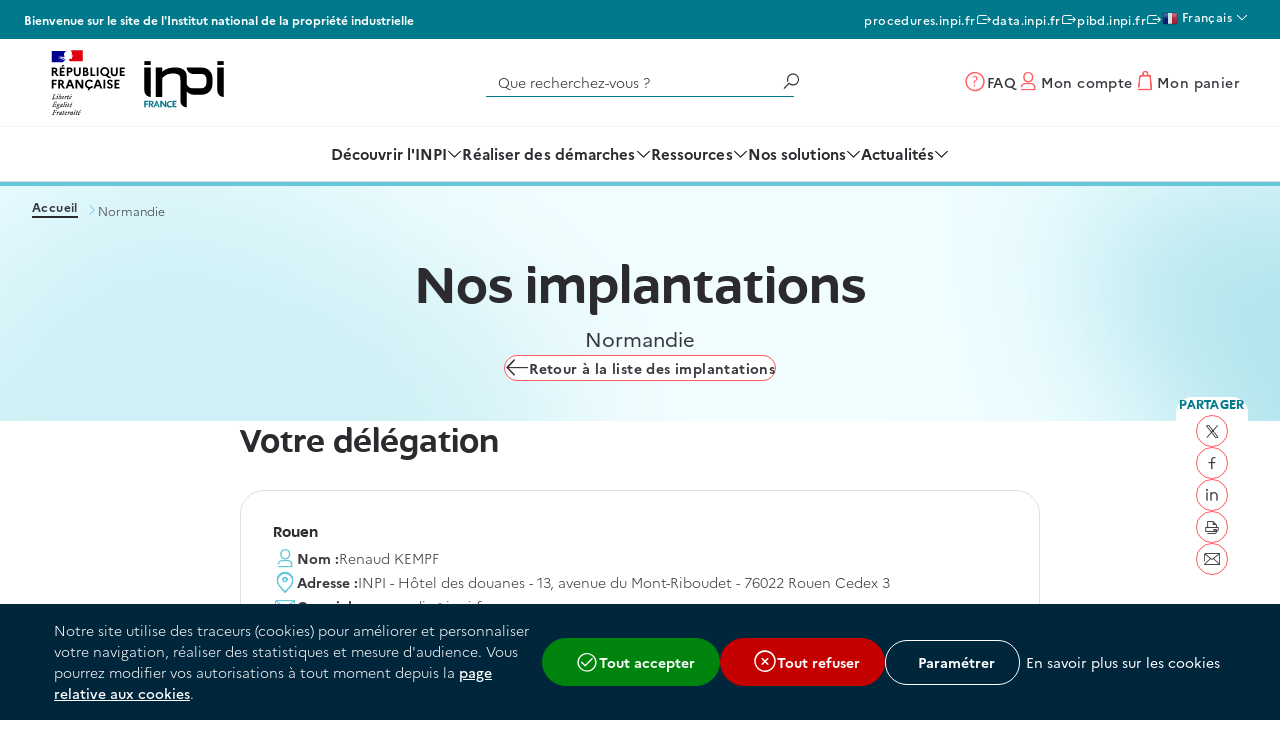

--- FILE ---
content_type: text/html; charset=UTF-8
request_url: https://www.inpi.fr/normandie
body_size: 16554
content:
<!DOCTYPE html>
<html lang="fr" dir="ltr" prefix="og: https://ogp.me/ns#">
  <head>
    <meta charset="utf-8" />
<link rel="canonical" href="https://www.inpi.fr/normandie" />
<meta name="robots" content="index, follow" />
<link rel="icon" href="/themes/custom/inpi/favicon.ico" />
<link rel="icon" sizes="16x16" href="/themes/custom/inpi/favicon_16x16.png" />
<link rel="icon" sizes="32x32" href="/themes/custom/inpi/favicon_32x32.png" />
<link rel="icon" sizes="96x96" href="/themes/custom/inpi/favicon_48x48.png" />
<link rel="icon" sizes="192x192" href="/themes/custom/inpi/favicon_192x192.png" />
<meta property="og:site_name" content="INPI" />
<meta property="og:url" content="https://www.inpi.fr/normandie" />
<meta property="og:title" content="Normandie" />
<meta property="og:image:alt" content="Normandie" />
<meta property="og:updated_time" content="2025-12-09T11:02:04+0100" />
<meta property="article:published_time" content="2024-11-13T14:30:30+0100" />
<meta property="article:modified_time" content="2025-12-09T11:02:04+0100" />
<meta name="twitter:card" content="summary" />
<meta name="twitter:title" content="Normandie" />
<meta name="twitter:image:alt" content="Normandie" />
<meta name="MobileOptimized" content="width" />
<meta name="HandheldFriendly" content="true" />
<meta name="viewport" content="width=device-width, initial-scale=1.0" />
<script>dataLayer = [{"Niveau1":"Normandie","Niveau2":"-","Niveau3":"-","Niveau4":"-","Niveau5":"-","Niveau6":"-","typePage":"implantation","thematique":"-","Langue":"fr","typeUser":"-","Statut":"Non connect\u00e9","contactForm":"-"}];</script>
<script>var matomo_container = "container_RPEBMvap"; var matomo_container_commerce = "container_nrRSx5p3";</script>

    <title>Normandie | INPI</title>
    <link rel="stylesheet" media="all" href="/sites/default/files/css/css_sPMUmxlVyyEDHa3P7P8h7ZfGlQK2k1W21Rbghu0zoQc.css?delta=0&amp;language=fr&amp;theme=inpi&amp;include=[base64]" />
<link rel="stylesheet" media="all" href="/sites/default/files/css/css_pQ1KXghuOuijcjOv4mk-JIKNJT1VOz7fFmCOctxH_ZI.css?delta=1&amp;language=fr&amp;theme=inpi&amp;include=[base64]" />
<link rel="stylesheet" media="all" href="/sites/default/files/css/css_MABC4ERfn_o8nD0dNkoWVKaHbN2Wp0tK0OiU4UoJ5Yk.css?delta=2&amp;language=fr&amp;theme=inpi&amp;include=[base64]" />
<link rel="stylesheet" media="all" href="/sites/default/files/css/css_ieq3duh21KSNIaJwbSMe4PmzgGIhlCIc-jXitSjwkCc.css?delta=3&amp;language=fr&amp;theme=inpi&amp;include=[base64]" />
<link rel="stylesheet" media="all" href="/sites/default/files/css/css_2Py1DPBcsGK4rTBaBa4rWnDsO9_2YS7BxSnxVwuvlJ4.css?delta=4&amp;language=fr&amp;theme=inpi&amp;include=[base64]" />
<link rel="stylesheet" media="print" href="/sites/default/files/css/css_6h1M1FgPw2DiEsl5u5IgiWibxxG53SJbmoPyIUuwd_c.css?delta=5&amp;language=fr&amp;theme=inpi&amp;include=[base64]" />

    
  </head>
  <body>
    
      <div class="dialog-off-canvas-main-canvas" data-off-canvas-main-canvas>
    



<nav class="c-skip-links" aria-label="Skip links">
  <ul class="c-skip-links__list">
    <li class="c-skip-links__item">
      <a class="c-skip-links__link o-link" href="#main-navigation">Menu</a>
    </li>
    <li class="c-skip-links__item">
      <a class="c-skip-links__link o-link" href="#main-content">Main content</a>
    </li>
    <li class="c-skip-links__item">
      <a class="c-skip-links__link o-link" href="#footer">Bas de page – Haut</a>
    </li>
  </ul>
</nav>


<header class="c-main-header u-relative" role="banner">
    <div id="block-inpi-headertopblock">
  
    
      <div class="c-header-top">
  <p class="c-header-top__description">
    Bienvenue sur le site de l&#039;Institut national de la propriété industrielle
  </p>

  <ul class="c-header-top__menu u-visible@sm">
                              <li class="c-header-top__menu-item">
        <a href="https://procedures.inpi.fr/" target="_blank" title="procedures.inpi.fr (ouvrir dans un nouvel onglet)"  class="o-link o-link--animate-vertical c-header-top__menu-link">
          procedures.inpi.fr
                      <i class="o-icon o-icon--link-external" aria-hidden="true"></i>
                  </a>
      </li>
                              <li class="c-header-top__menu-item">
        <a href="https://data.inpi.fr/" target="_blank" title="data.inpi.fr (ouvrir dans un nouvel onglet)"  class="o-link o-link--animate-vertical c-header-top__menu-link">
          data.inpi.fr
                      <i class="o-icon o-icon--link-external" aria-hidden="true"></i>
                  </a>
      </li>
                              <li class="c-header-top__menu-item">
        <a href="https://pibd.inpi.fr/" target="_blank" title="pibd.inpi.fr (ouvrir dans un nouvel onglet)"  class="o-link o-link--animate-vertical c-header-top__menu-link">
          pibd.inpi.fr
                      <i class="o-icon o-icon--link-external" aria-hidden="true"></i>
                  </a>
      </li>
      </ul>
</div>

  </div>
<div id="block-inpi-gtranslate">
  
    
      
<div class="gtranslate_wrapper"></div><script>window.gtranslateSettings = {"switcher_horizontal_position":"inline","switcher_vertical_position":"inline","horizontal_position":"right","vertical_position":"top","float_switcher_open_direction":"bottom","switcher_open_direction":"bottom","default_language":"fr","native_language_names":1,"detect_browser_language":1,"add_new_line":1,"select_language_label":"Select Language","flag_size":16,"flag_style":"3d","globe_size":60,"alt_flags":[],"wrapper_selector":".gtranslate_wrapper","url_structure":"sub_directory","custom_domains":null,"languages":["en","fr"],"custom_css":""};</script><script>(function(){var js = document.createElement('script');js.setAttribute('src', 'https://cdn.gtranslate.net/widgets/latest/dwf.js');js.setAttribute('data-gt-orig-url', '/normandie');js.setAttribute('data-gt-orig-domain', 'www.inpi.fr');document.body.appendChild(js);})();</script>
  </div>
<div id="block-inpi-headerblock">
  
    
      <div class="c-main-header__layout">
  <div class="c-main-header__logo-wrapper">
    <a href="/" rel="home">
              <img src="/sites/default/files/2025-05/logo.svg"
             alt ="INPI : Accueil" width="195"
             height="87" class="c-main-header__logo">
          </a>
  </div>

  <div class="c-main-header__nav u-hidden-tunnel">
        <div class="u-visible@sm">
      <form role="search" id="search-form" action="/rechercher" class="c-form c-form--overlap c-form--header-search">
        <div class="c-form__group">
          <label for="search-string" class="c-form__label u-sr-only">Que recherchez-vous ?</label>
          <input type="search" id="search-string" name="termes" value="" placeholder="Que recherchez-vous ?" class="c-form__item"/>
        </div>

        <div class="c-form__group c-form__actions">
          <input type="submit" class="c-button c-form__submit" id="search-submit" value="" aria-label="Recherche" title="Recherche" />
        </div>
      </form>
    </div>

        <button class="c-button c-button--icon c-burger js-burger-toggle" aria-controls="main-navigation" aria-expanded="false" aria-label="Menu">
      <i class="o-icon o-icon--burger c-burger__icon js-burger-icon" aria-hidden="true"></i>
    </button>
  </div>

  <div class="c-main-header__end u-hidden-maintenance">
        <div class="u-hidden@sm u-hidden-tunnel@md">
      <a class="c-button c-button--icon c-search-header__btn" href="/rechercher" aria-label="Que recherchez-vous ?">
        <span class="c-search-header__btn-libelle u-visuallyhidden">Que recherchez-vous ?</span>
        <i class="o-icon o-icon--search c-search-header__btn-icon" aria-hidden="true"></i>
      </a>
    </div>

        <nav role="navigation" class="c-navigation-tools">
      <ul class="c-navigation-tools__list">
        <li class="c-navigation-tools__item u-visible@sm u-hidden-landing">
          <a href="/faq" class="o-link o-link o-link--animate-vertical c-navigation-tools__link">
            <i class="o-icon o-icon--circle-question" aria-hidden="true"></i>
            <span class="u-visuallyhidden@md">FAQ</span>
          </a>
        </li>
        <li class="c-navigation-tools__item u-hidden-landing">
                    <a href="/espace-client/mes-demarches/284" class="o-link o-link--animate-vertical c-navigation-tools__link">
                      <i class="o-icon o-icon--client-space" aria-hidden="true"></i>
            <span class="u-visuallyhidden@md">
                              Mon compte
                          </span>
          </a>
        </li>
        <li class="c-navigation-tools__item u-hidden-landing">
          <a href="/cart" class="o-link o-link--animate-vertical c-navigation-tools__link c-navigation-tools__link-basket">
            <i class="o-icon o-icon--basket" aria-hidden="true"></i>
                        <span class="u-visuallyhidden@md">Mon panier</span>
          </a>
        </li>
        <li class="c-navigation-tools__item u-hidden u-visible-landing">
          <a href="/" title="Accueil" rel="home" class="o-link o-link--animate-vertical c-navigation-tools__link">
            <i class="o-icon o-icon--link-external o-icon--color-secondary" aria-hidden="true"></i>
            Revenir à l’accueil
          </a>
        </li>
      </ul>
    </nav>
  </div>

</div>

  </div>
<nav role="navigation" id="main-navigation" class="c-navigation" aria-label="Navigation principale">
          
        
    <ul class="c-navigation__list c-navigation__list--level-1">
          <li class="c-navigation__item c-navigation__item--level-1">
                  <button class="c-navigation__link c-navigation__link--level-1 js-toggle-submenu" aria-controls="submenu-1" aria-expanded="false">
            Découvrir l&#039;INPI <i class="o-icon o-icon--chevron-down c-navigation__link-icon" aria-hidden="true"></i>
          </button>
          <div id="submenu-1" class="c-navigation__submenu js-submenu">
            <button class="c-navigation__back-button js-back-mobile" aria-controls="submenu-1">
              <i class="o-icon o-icon--arrow-left" aria-hidden="true"></i>
              Retour
            </button>
            <div class="container">
              <button class="o-link o-link--animate-border c-navigation__close js-close" aria-controls="submenu-1" data-slide="true">
                <i class="o-icon o-icon--close" aria-hidden="true"></i> Fermer
              </button>
                              <ul class="c-navigation__list c-navigation__list--level-2">
                                      <li class="c-navigation__item c-navigation__item--level-2">
                                              <button class="c-navigation__link c-navigation__link--level-2 js-toggle" aria-controls="submenu-1_1" aria-expanded="false">
                          Missions &amp; Stratégie <i class="o-icon o-icon--arrow-top o-icon--mirror-y o-icon--color-primary u-hidden@sm c-navigation__link-icon" aria-hidden="true"></i>
                        </button>
                        <div id="submenu-1_1" class="c-navigation__inner-submenu js-inner-submenu">
                          <button class="c-navigation__back-button js-back-mobile" aria-controls="submenu-1_1">
                            <i class="o-icon o-icon--arrow-left" aria-hidden="true"></i>
                            Retour
                          </button>
                                                      <ul class="c-navigation__list c-navigation__list--level-3">
                                                                                                                                                                                                                                                                                                      <li class="c-navigation__item c-navigation__item--level-3">
                                    <a class="c-navigation__link c-navigation__link--level-3"  href="/decouvrir-inpi/missions-et-strategie/notre-vision-de-linnovation">
                                      Notre vision de l&#039;innovation
                                    </a>
                                  </li>
                                                                
                                                                                                                                                                                                                                                                                                          <li class="c-navigation__item c-navigation__item--level-3">
                                    <a class="c-navigation__link c-navigation__link--level-3"  href="/decouvrir-inpi/missions-et-strategie/missions-et-strategie">
                                      Missions &amp; stratégie
                                    </a>
                                  </li>
                                                                
                                                                                                                                                                                                                                                                                                          <li class="c-navigation__item c-navigation__item--level-3">
                                    <a class="c-navigation__link c-navigation__link--level-3"  href="/decouvrir-inpi/missions-et-strategie/offres-et-services">
                                      Offres et services
                                    </a>
                                  </li>
                                                                
                                                                                                                                                                                                                                                                                                          <li class="c-navigation__item c-navigation__item--level-3">
                                    <a class="c-navigation__link c-navigation__link--level-3"  href="/decouvrir-inpi/missions-et-strategie/lutte-contre-contrefacon">
                                      Lutte contre la contrefaçon
                                    </a>
                                  </li>
                                                                
                                                                                                                                                                                                                                                                                                          <li class="c-navigation__item c-navigation__item--level-3">
                                    <a class="c-navigation__link c-navigation__link--level-3"  href="/decouvrir-inpi/missions-et-strategie/linpi-linternational">
                                      L&#039;INPI à l&#039;international
                                    </a>
                                  </li>
                                                                
                                                                                                                                                        </ul>
                                                  </div>
                                          </li>
                                      <li class="c-navigation__item c-navigation__item--level-2">
                                              <button class="c-navigation__link c-navigation__link--level-2 js-toggle" aria-controls="submenu-1_2" aria-expanded="false">
                          Notre Organisation <i class="o-icon o-icon--arrow-top o-icon--mirror-y o-icon--color-primary u-hidden@sm c-navigation__link-icon" aria-hidden="true"></i>
                        </button>
                        <div id="submenu-1_2" class="c-navigation__inner-submenu js-inner-submenu">
                          <button class="c-navigation__back-button js-back-mobile" aria-controls="submenu-1_2">
                            <i class="o-icon o-icon--arrow-left" aria-hidden="true"></i>
                            Retour
                          </button>
                                                      <ul class="c-navigation__list c-navigation__list--level-3">
                                                                                                                                                                                                                                                                                                      <li class="c-navigation__item c-navigation__item--level-3">
                                    <a class="c-navigation__link c-navigation__link--level-3"  href="/decouvrir-inpi/notre-organisation/gouvernance">
                                      Gouvernance
                                    </a>
                                  </li>
                                                                
                                                                                                                                                                                                                                                                                                          <li class="c-navigation__item c-navigation__item--level-3">
                                    <a class="c-navigation__link c-navigation__link--level-3"  href="/nos-implantations-en-france">
                                      Nos implantations en France
                                    </a>
                                  </li>
                                                                
                                                                                                                                                                                                                                                                                                          <li class="c-navigation__item c-navigation__item--level-3">
                                    <a class="c-navigation__link c-navigation__link--level-3"  href="/notre-presence-a-l-etranger">
                                      Notre présence à l&#039;étranger
                                    </a>
                                  </li>
                                                                
                                                                                                                                                                                                                                                                                                          <li class="c-navigation__item c-navigation__item--level-3">
                                    <a class="c-navigation__link c-navigation__link--level-3"  href="/decouvrir-inpi/notre-organisation/nous-rejoindre">
                                      Nous rejoindre
                                    </a>
                                  </li>
                                                                
                                                                                                                                                        </ul>
                                                  </div>
                                          </li>
                                      <li class="c-navigation__item c-navigation__item--level-2">
                                              <button class="c-navigation__link c-navigation__link--level-2 js-toggle" aria-controls="submenu-1_3" aria-expanded="false">
                          Les formalités d&#039;entreprises <i class="o-icon o-icon--arrow-top o-icon--mirror-y o-icon--color-primary u-hidden@sm c-navigation__link-icon" aria-hidden="true"></i>
                        </button>
                        <div id="submenu-1_3" class="c-navigation__inner-submenu js-inner-submenu">
                          <button class="c-navigation__back-button js-back-mobile" aria-controls="submenu-1_3">
                            <i class="o-icon o-icon--arrow-left" aria-hidden="true"></i>
                            Retour
                          </button>
                                                      <ul class="c-navigation__list c-navigation__list--level-3">
                                                                                                                                                                                                                                                                                                      <li class="c-navigation__item c-navigation__item--level-3">
                                    <a class="c-navigation__link c-navigation__link--level-3"  href="/decouvrir-inpi/formalites-dentreprises/quest-ce-quune-formalite-dentreprise">
                                      Qu&#039;est-ce qu&#039;une formalité d&#039;entreprise ?
                                    </a>
                                  </li>
                                                                
                                                                                                                                                                                                                                                                                                          <li class="c-navigation__item c-navigation__item--level-3">
                                    <a class="c-navigation__link c-navigation__link--level-3"  href="/decouvrir-inpi/formalites-dentreprises/aide-pour-formalites-dentreprises">
                                      Aide pour les formalités d’entreprises
                                    </a>
                                  </li>
                                                                
                                                                                                                                                                                                                                                                                                          <li class="c-navigation__item c-navigation__item--level-3">
                                    <a class="c-navigation__link c-navigation__link--level-3"  href="/decouvrir-inpi/formalites-dentreprises/guichet-unique-formalites-dentreprises-et-registre-national-entreprises">
                                      Le Guichet unique des entreprises et le Registre national des entreprises
                                    </a>
                                  </li>
                                                                
                                                                                                                                                        </ul>
                                                  </div>
                                          </li>
                                      <li class="c-navigation__item c-navigation__item--level-2">
                                              <button class="c-navigation__link c-navigation__link--level-2 js-toggle" aria-controls="submenu-1_4" aria-expanded="false">
                          La propriété intellectuelle <i class="o-icon o-icon--arrow-top o-icon--mirror-y o-icon--color-primary u-hidden@sm c-navigation__link-icon" aria-hidden="true"></i>
                        </button>
                        <div id="submenu-1_4" class="c-navigation__inner-submenu js-inner-submenu">
                          <button class="c-navigation__back-button js-back-mobile" aria-controls="submenu-1_4">
                            <i class="o-icon o-icon--arrow-left" aria-hidden="true"></i>
                            Retour
                          </button>
                                                      <ul class="c-navigation__list c-navigation__list--level-3">
                                                                                                                                                                                                                                                                                                      <li class="c-navigation__item c-navigation__item--level-3">
                                    <a class="c-navigation__link c-navigation__link--level-3"  href="/decouvrir-inpi/propriete-intellectuelle/enjeux-de-propriete-intellectuelle">
                                      Les enjeux de la propriété intellectuelle 
                                    </a>
                                  </li>
                                                                
                                                                                                                                                                                                                                                                                                          <li class="c-navigation__item c-navigation__item--level-3">
                                    <a class="c-navigation__link c-navigation__link--level-3"  href="/decouvrir-inpi/propriete-intellectuelle/differents-moyens-de-protection-de-propriete-intellectuelle">
                                      Les différents moyens de protection
                                    </a>
                                  </li>
                                                                
                                                                                                                                                                                                                                                                                                          <li class="c-navigation__item c-navigation__item--level-3">
                                    <a class="c-navigation__link c-navigation__link--level-3"  href="/decouvrir-inpi/propriete-intellectuelle/voyage-dans-indications-geographiques-site-de-linpi-consacre-aux-indications-geographiques">
                                      « Voyage dans les indications géographiques », le site de l’INPI consacré aux indications géographiques
                                    </a>
                                  </li>
                                                                
                                                                                                                                                        </ul>
                                                  </div>
                                          </li>
                                  </ul>
                          </div>
          </div>
              </li>
                <li class="c-navigation__item c-navigation__item--level-1">
                  <button class="c-navigation__link c-navigation__link--level-1 js-toggle-submenu" aria-controls="submenu-2" aria-expanded="false">
            Réaliser des démarches <i class="o-icon o-icon--chevron-down c-navigation__link-icon" aria-hidden="true"></i>
          </button>
          <div id="submenu-2" class="c-navigation__submenu js-submenu">
            <button class="c-navigation__back-button js-back-mobile" aria-controls="submenu-2">
              <i class="o-icon o-icon--arrow-left" aria-hidden="true"></i>
              Retour
            </button>
            <div class="container">
              <button class="o-link o-link--animate-border c-navigation__close js-close" aria-controls="submenu-2" data-slide="true">
                <i class="o-icon o-icon--close" aria-hidden="true"></i> Fermer
              </button>
                              <ul class="c-navigation__list c-navigation__list--level-2">
                                      <li class="c-navigation__item c-navigation__item--level-2">
                                              <button class="c-navigation__link c-navigation__link--level-2 js-toggle" aria-controls="submenu-2_1" aria-expanded="false">
                          Formalités d&#039;entreprises <i class="o-icon o-icon--arrow-top o-icon--mirror-y o-icon--color-primary u-hidden@sm c-navigation__link-icon" aria-hidden="true"></i>
                        </button>
                        <div id="submenu-2_1" class="c-navigation__inner-submenu js-inner-submenu">
                          <button class="c-navigation__back-button js-back-mobile" aria-controls="submenu-2_1">
                            <i class="o-icon o-icon--arrow-left" aria-hidden="true"></i>
                            Retour
                          </button>
                                                      <ul class="c-navigation__list c-navigation__list--level-3">
                                                                                                                                                                                                                                                                                                      <li class="c-navigation__item c-navigation__item--level-3">
                                    <a class="c-navigation__link c-navigation__link--level-3"  href="/realiser-demarches/formalites-dentreprises/creer-une-entreprise">
                                      Créer une entreprise
                                    </a>
                                  </li>
                                                                
                                                                                                                                                                                                                                                                                                          <li class="c-navigation__item c-navigation__item--level-3">
                                    <a class="c-navigation__link c-navigation__link--level-3"  href="/realiser-demarches/formalites-dentreprises/modifier-une-entreprise">
                                      Modifier une entreprise
                                    </a>
                                  </li>
                                                                
                                                                                                                                                                                                                                                                                                          <li class="c-navigation__item c-navigation__item--level-3">
                                    <a class="c-navigation__link c-navigation__link--level-3"  href="/realiser-demarches/formalites-dentreprises/fermer-une-entreprise">
                                      Fermer une entreprise
                                    </a>
                                  </li>
                                                                
                                                                                                                                                                                                                                                                                                          <li class="c-navigation__item c-navigation__item--level-3">
                                    <a class="c-navigation__link c-navigation__link--level-3"  href="/realiser-demarches/formalites-dentreprises/depot-comptes-annuels">
                                      Déposer des comptes annuels
                                    </a>
                                  </li>
                                                                
                                                                                                                                                                                                                                                                                                          <li class="c-navigation__item c-navigation__item--level-3">
                                    <a class="c-navigation__link c-navigation__link--level-3"  href="/realiser-demarches/formalites-dentreprises/deposer-actes">
                                      Déposer des actes
                                    </a>
                                  </li>
                                                                
                                                                                                                                                                                                                                                                                                          <li class="c-navigation__item c-navigation__item--level-3">
                                    <a class="c-navigation__link c-navigation__link--level-3"  href="/realiser-demarches/formalites-dentreprises/mettre-jour-registre-national-entreprises-rne">
                                      Mettre à jour le Registre national des entreprises (RNE)
                                    </a>
                                  </li>
                                                                
                                                                                                                                                                                                                                    <li class="c-navigation__item c-navigation__item--level-3">
                                    <a class="c-navigation__link c-navigation__link--level-3"  href="/solutions/copies-enveloppes">
                                      Commande de copies
                                    </a>
                                  </li>
                                                                
                                                                                                                                                                                                                                                                                                                                                                                                                                                                                                                                                                                                                                                                                                        
                                                                                                                                                                                                                                                                                                                                                                                                                                                                                                                                                                                                                                                                                                        
                                                                                                                                                            <li class="c-navigation__item--quick-access">
                                  <div class="c-navigation__quick-access-wrapper">
                                                                      <div class="c-navigation__quick-access-container">
                                      <p class="c-navigation__quick-access-title">Accès direct au service</p>
                                      <ul class="c-navigation__quick-access">
                                                                                                                          <li class="c-navigation__quick-access-item">
                                            <a class="o-link o-link--animate-border" target="_blank" title="Accéder au Guichet unique (ouvrir dans un nouvel onglet)" href="https://procedures.inpi.fr/?/">Accéder au Guichet unique<i class="o-icon o-icon--link-external" aria-hidden="true"></i></a>
                                          </li>
                                                                              </ul>
                                    </div>
                                                                      <div class="c-navigation__quick-access-container">
                                      <p class="c-navigation__quick-access-title">Documents pratiques</p>
                                      <ul class="c-navigation__quick-access">
                                                                                                                          <li class="c-navigation__quick-access-item">
                                            <a class="o-link o-link--animate-border"  href="/ressources/formalites-dentreprises/tarifs-formalites-dentreprises">Tarifs des formalités d&#039;entreprises<i class="o-icon " aria-hidden="true"></i></a>
                                          </li>
                                                                              </ul>
                                    </div>
                                                                    </div>
                                </li>
                                                          </ul>
                                                  </div>
                                          </li>
                                      <li class="c-navigation__item c-navigation__item--level-2">
                                              <button class="c-navigation__link c-navigation__link--level-2 js-toggle" aria-controls="submenu-2_2" aria-expanded="false">
                          Propriété intellectuelle  <i class="o-icon o-icon--arrow-top o-icon--mirror-y o-icon--color-primary u-hidden@sm c-navigation__link-icon" aria-hidden="true"></i>
                        </button>
                        <div id="submenu-2_2" class="c-navigation__inner-submenu js-inner-submenu">
                          <button class="c-navigation__back-button js-back-mobile" aria-controls="submenu-2_2">
                            <i class="o-icon o-icon--arrow-left" aria-hidden="true"></i>
                            Retour
                          </button>
                                                      <ul class="c-navigation__list c-navigation__list--level-3">
                                                                                                                                                                                                                                <li class="c-navigation__item c-navigation__item--level-3">
                                    <a class="c-navigation__link c-navigation__link--level-3"  href="/realiser-demarches/propriete-intellectuelle/deposer">
                                      Déposer
                                    </a>
                                  </li>
                                                                
                                                                                                                                                                                                                                    <li class="c-navigation__item c-navigation__item--level-3">
                                    <a class="c-navigation__link c-navigation__link--level-3"  href="/realiser-demarches/propriete-intellectuelle/renouveler">
                                      Renouveler
                                    </a>
                                  </li>
                                                                
                                                                                                                                                                                                                                    <li class="c-navigation__item c-navigation__item--level-3">
                                    <a class="c-navigation__link c-navigation__link--level-3"  href="/realiser-demarches/propriete-intellectuelle/surveiller">
                                      Surveiller
                                    </a>
                                  </li>
                                                                
                                                                                                                                                                                                                                    <li class="c-navigation__item c-navigation__item--level-3">
                                    <a class="c-navigation__link c-navigation__link--level-3"  href="/realiser-demarches/propriete-intellectuelle/faire-opposition">
                                      Faire opposition
                                    </a>
                                  </li>
                                                                
                                                                                                                                                                                                                                    <li class="c-navigation__item c-navigation__item--level-3">
                                    <a class="c-navigation__link c-navigation__link--level-3"  href="/realiser-demarches/propriete-intellectuelle/autres-demarches">
                                      Autres démarches
                                    </a>
                                  </li>
                                                                
                                                                                                                                                                                                                                    <li class="c-navigation__item c-navigation__item--level-3">
                                    <a class="c-navigation__link c-navigation__link--level-3"  href="/realiser-demarches/propriete-intellectuelle/etendre-sa-protection-letranger">
                                      Étendre sa protection à l&#039;étranger
                                    </a>
                                  </li>
                                                                
                                                                                                                                                                                                                                    <li class="c-navigation__item c-navigation__item--level-3">
                                    <a class="c-navigation__link c-navigation__link--level-3"  href="/realiser-demarches/propriete-intellectuelle/indiquer-un-changement-ou-une-erreur-aux-registres">
                                      Indiquer un changement aux registres
                                    </a>
                                  </li>
                                                                
                                                                                                                                                                                                                                                                                                          <li class="c-navigation__item c-navigation__item--level-3">
                                    <a class="c-navigation__link c-navigation__link--level-3"  href="/realiser-demarches/propriete-intellectuelle/agir-contre-contrefacteurs">
                                      Faire face à la contrefaçon
                                    </a>
                                  </li>
                                                                
                                                                                                                                                                                                                                                                                                          <li class="c-navigation__item c-navigation__item--level-3">
                                    <a class="c-navigation__link c-navigation__link--level-3"  href="/realiser-demarches/propriete-intellectuelle/commander-copies-et-enveloppes">
                                      Commande de copies et enveloppes
                                    </a>
                                  </li>
                                                                
                                                                                                                                                                                                                                                                                                                                                                                                                                                                                                                                                                                                                                                                                                        
                                                                                                                                                            <li class="c-navigation__item--quick-access">
                                  <div class="c-navigation__quick-access-wrapper">
                                                                      <div class="c-navigation__quick-access-container">
                                      <p class="c-navigation__quick-access-title">Accès direct au service</p>
                                      <ul class="c-navigation__quick-access">
                                                                                                                          <li class="c-navigation__quick-access-item">
                                            <a class="o-link o-link--animate-border" target="_blank" title="Accéder au service de dépôt de titre (ouvrir dans un nouvel onglet)" href="https://procedures.inpi.fr/?/">Accéder au service de dépôt de titre<i class="o-icon o-icon--link-external" aria-hidden="true"></i></a>
                                          </li>
                                                                              </ul>
                                    </div>
                                                                    </div>
                                </li>
                                                          </ul>
                                                  </div>
                                          </li>
                                  </ul>
                          </div>
          </div>
              </li>
                <li class="c-navigation__item c-navigation__item--level-1">
                  <button class="c-navigation__link c-navigation__link--level-1 js-toggle-submenu" aria-controls="submenu-3" aria-expanded="false">
            Ressources <i class="o-icon o-icon--chevron-down c-navigation__link-icon" aria-hidden="true"></i>
          </button>
          <div id="submenu-3" class="c-navigation__submenu js-submenu">
            <button class="c-navigation__back-button js-back-mobile" aria-controls="submenu-3">
              <i class="o-icon o-icon--arrow-left" aria-hidden="true"></i>
              Retour
            </button>
            <div class="container">
              <button class="o-link o-link--animate-border c-navigation__close js-close" aria-controls="submenu-3" data-slide="true">
                <i class="o-icon o-icon--close" aria-hidden="true"></i> Fermer
              </button>
                              <ul class="c-navigation__list c-navigation__list--level-2">
                                      <li class="c-navigation__item c-navigation__item--level-2">
                                              <button class="c-navigation__link c-navigation__link--level-2 js-toggle" aria-controls="submenu-3_1" aria-expanded="false">
                          Formalités d&#039;entreprises <i class="o-icon o-icon--arrow-top o-icon--mirror-y o-icon--color-primary u-hidden@sm c-navigation__link-icon" aria-hidden="true"></i>
                        </button>
                        <div id="submenu-3_1" class="c-navigation__inner-submenu js-inner-submenu">
                          <button class="c-navigation__back-button js-back-mobile" aria-controls="submenu-3_1">
                            <i class="o-icon o-icon--arrow-left" aria-hidden="true"></i>
                            Retour
                          </button>
                                                      <ul class="c-navigation__list c-navigation__list--level-3">
                                                                                                                                                                                                                                                                                                      <li class="c-navigation__item c-navigation__item--level-3">
                                    <a class="c-navigation__link c-navigation__link--level-3"  href="/ressources/formalites-dentreprises/autorites-competentes-pour-traiter-formalites-dentreprises">
                                      Autorités compétentes pour traiter les formalités d&#039;entreprises
                                    </a>
                                  </li>
                                                                
                                                                                                                                                                                                                                                                                                          <li class="c-navigation__item c-navigation__item--level-3">
                                    <a class="c-navigation__link c-navigation__link--level-3"  href="/ressources/formalites-dentreprises/guichet-unique">
                                      Guichet unique
                                    </a>
                                  </li>
                                                                
                                                                                                                                                                                                                                                                                                          <li class="c-navigation__item c-navigation__item--level-3">
                                    <a class="c-navigation__link c-navigation__link--level-3"  href="/ressources/formalites-dentreprises/RNE">
                                      Registre national des entreprises (RNE)
                                    </a>
                                  </li>
                                                                
                                                                                                                                                                                                                                                                                                          <li class="c-navigation__item c-navigation__item--level-3">
                                    <a class="c-navigation__link c-navigation__link--level-3"  href="/ressources/formalites-dentreprises/reglementations">
                                      Réglementations des activités
                                    </a>
                                  </li>
                                                                
                                                                                                                                                                                                                                                                                                          <li class="c-navigation__item c-navigation__item--level-3">
                                    <a class="c-navigation__link c-navigation__link--level-3"  href="/ressources/formalites-dentreprises/statut-et-forme-entreprise">
                                      Statuts et formes juridiques d’entreprises
                                    </a>
                                  </li>
                                                                
                                                                                                                                                                                                                                                                                                          <li class="c-navigation__item c-navigation__item--level-3">
                                    <a class="c-navigation__link c-navigation__link--level-3"  href="/ressources/formalites-dentreprises/services-mandataires">
                                      Services aux mandataires
                                    </a>
                                  </li>
                                                                
                                                                                                                                                                                                                                                                                                                                                                                                                                                                                                                                                                                                                                                                                                                                                                                                                                                                                                                                                        
                                                                                                                                                            <li class="c-navigation__item--quick-access">
                                  <div class="c-navigation__quick-access-wrapper">
                                                                      <div class="c-navigation__quick-access-container">
                                      <p class="c-navigation__quick-access-title">Outils pratiques</p>
                                      <ul class="c-navigation__quick-access">
                                                                                                                          <li class="c-navigation__quick-access-item">
                                            <a class="o-link o-link--animate-border"  href="/annuaire-activites-et-professions">Annuaire des activités et professions réglementées<i class="o-icon " aria-hidden="true"></i></a>
                                          </li>
                                                                                  <li class="c-navigation__quick-access-item">
                                            <a class="o-link o-link--animate-border"  href="/nos-solutions/se-former/lapplication-start-inpi">Découvrez notre application dédiée aux entrepreneurs <i class="o-icon " aria-hidden="true"></i></a>
                                          </li>
                                                                              </ul>
                                    </div>
                                                                    </div>
                                </li>
                                                          </ul>
                                                  </div>
                                          </li>
                                      <li class="c-navigation__item c-navigation__item--level-2">
                                              <button class="c-navigation__link c-navigation__link--level-2 js-toggle" aria-controls="submenu-3_2" aria-expanded="false">
                          Propriété intellectuelle <i class="o-icon o-icon--arrow-top o-icon--mirror-y o-icon--color-primary u-hidden@sm c-navigation__link-icon" aria-hidden="true"></i>
                        </button>
                        <div id="submenu-3_2" class="c-navigation__inner-submenu js-inner-submenu">
                          <button class="c-navigation__back-button js-back-mobile" aria-controls="submenu-3_2">
                            <i class="o-icon o-icon--arrow-left" aria-hidden="true"></i>
                            Retour
                          </button>
                                                      <ul class="c-navigation__list c-navigation__list--level-3">
                                                                                                                                                                                                                                                                                                      <li class="c-navigation__item c-navigation__item--level-3">
                                    <a class="c-navigation__link c-navigation__link--level-3"  href="/ressources/propriete-intellectuelle/documents-et-outils">
                                      Documents et outils
                                    </a>
                                  </li>
                                                                
                                                                                                                                                                                                                                                                                                          <li class="c-navigation__item c-navigation__item--level-3">
                                    <a class="c-navigation__link c-navigation__link--level-3"  href="/ressources/propriete-intellectuelle/compagnie-nationale-conseils-en-propriete-industrielle-cncpi">
                                      Compagnie nationale des conseils en propriété industrielle
                                    </a>
                                  </li>
                                                                
                                                                                                                                                                                                                                                                                                          <li class="c-navigation__item c-navigation__item--level-3">
                                    <a class="c-navigation__link c-navigation__link--level-3"  href="/ressources/propriete-intellectuelle/autres-protections">
                                      Autres protections
                                    </a>
                                  </li>
                                                                
                                                                                                                                                                                                                                                                                                          <li class="c-navigation__item c-navigation__item--level-3">
                                    <a class="c-navigation__link c-navigation__link--level-3"  href="/ressources/propriete-intellectuelle/etudes-inpi">
                                      Études et statistiques
                                    </a>
                                  </li>
                                                                
                                                                                                                                                                                                                                                                                                          <li class="c-navigation__item c-navigation__item--level-3">
                                    <a class="c-navigation__link c-navigation__link--level-3"  href="/ressources/propriete-intellectuelle/parutions-et-abonnements">
                                      Parutions &amp; abonnements
                                    </a>
                                  </li>
                                                                
                                                                                                                                                                                                                                                                                                          <li class="c-navigation__item c-navigation__item--level-3">
                                    <a class="c-navigation__link c-navigation__link--level-3"  href="/ressources/propriete-intellectuelle/textes-reglementaires">
                                      Textes réglementaires
                                    </a>
                                  </li>
                                                                
                                                                                                                                                                                                                                                                                                          <li class="c-navigation__item c-navigation__item--level-3">
                                    <a class="c-navigation__link c-navigation__link--level-3"  href="/ressources/propriete-intellectuelle/archives-historiques-INPI">
                                      Archives historiques de l&#039;INPI
                                    </a>
                                  </li>
                                                                
                                                                                                                                                                                                                                                                                                          <li class="c-navigation__item c-navigation__item--level-3">
                                    <a class="c-navigation__link c-navigation__link--level-3"  href="/ressources/propriete-intellectuelle/data-inpi">
                                      DATA INPI
                                    </a>
                                  </li>
                                                                
                                                                                                                                                                                                                                                                                                                                                                                                                                                                                                                                                                                                                                                                                                                                                                                                                                                                                                                                                        
                                                                                                                                                                                                                                                                                                                                                                                                                                                                                                                                                                                                                                                                                                        
                                                                                                                                                            <li class="c-navigation__item--quick-access">
                                  <div class="c-navigation__quick-access-wrapper">
                                                                      <div class="c-navigation__quick-access-container">
                                      <p class="c-navigation__quick-access-title">Palmarès INPI</p>
                                      <ul class="c-navigation__quick-access">
                                                                                                                          <li class="c-navigation__quick-access-item">
                                            <a class="o-link o-link--animate-border"  href="/ressources/propriete-intellectuelle/palmares-deposants-de-brevets">Le palmarès des déposants de brevets<i class="o-icon " aria-hidden="true"></i></a>
                                          </li>
                                                                                  <li class="c-navigation__quick-access-item">
                                            <a class="o-link o-link--animate-border"  href="/ressources/propriete-intellectuelle/palmares-regional-deposants-de-brevets">Le palmarès régional des déposants de brevets<i class="o-icon " aria-hidden="true"></i></a>
                                          </li>
                                                                              </ul>
                                    </div>
                                                                      <div class="c-navigation__quick-access-container">
                                      <p class="c-navigation__quick-access-title">Dernières études</p>
                                      <ul class="c-navigation__quick-access">
                                                                                                                          <li class="c-navigation__quick-access-item">
                                            <a class="o-link o-link--animate-border"  href="/ressources/propriete-intellectuelle/dossier-thematique-sur-linnovation-dans-cyclisme">Dossier thématique sur l’innovation dans le cyclisme<i class="o-icon " aria-hidden="true"></i></a>
                                          </li>
                                                                              </ul>
                                    </div>
                                                                    </div>
                                </li>
                                                          </ul>
                                                  </div>
                                          </li>
                                  </ul>
                          </div>
          </div>
              </li>
                <li class="c-navigation__item c-navigation__item--level-1">
                  <button class="c-navigation__link c-navigation__link--level-1 js-toggle-submenu" aria-controls="submenu-4" aria-expanded="false">
            Nos solutions <i class="o-icon o-icon--chevron-down c-navigation__link-icon" aria-hidden="true"></i>
          </button>
          <div id="submenu-4" class="c-navigation__submenu js-submenu">
            <button class="c-navigation__back-button js-back-mobile" aria-controls="submenu-4">
              <i class="o-icon o-icon--arrow-left" aria-hidden="true"></i>
              Retour
            </button>
            <div class="container">
              <button class="o-link o-link--animate-border c-navigation__close js-close" aria-controls="submenu-4" data-slide="true">
                <i class="o-icon o-icon--close" aria-hidden="true"></i> Fermer
              </button>
                              <ul class="c-navigation__list c-navigation__list--level-2">
                                      <li class="c-navigation__item c-navigation__item--level-2">
                                              <button class="c-navigation__link c-navigation__link--level-2 js-toggle" aria-controls="submenu-4_1" aria-expanded="false">
                          Se faire accompagner <i class="o-icon o-icon--arrow-top o-icon--mirror-y o-icon--color-primary u-hidden@sm c-navigation__link-icon" aria-hidden="true"></i>
                        </button>
                        <div id="submenu-4_1" class="c-navigation__inner-submenu js-inner-submenu">
                          <button class="c-navigation__back-button js-back-mobile" aria-controls="submenu-4_1">
                            <i class="o-icon o-icon--arrow-left" aria-hidden="true"></i>
                            Retour
                          </button>
                                                      <ul class="c-navigation__list c-navigation__list--level-3">
                                                                                                                                                                                                                                                                                                      <li class="c-navigation__item c-navigation__item--level-3">
                                    <a class="c-navigation__link c-navigation__link--level-3"  href="/nos-solutions/se-faire-accompagner/notre-action-en-region">
                                      Notre action en région
                                    </a>
                                  </li>
                                                                
                                                                                                                                                                                                                                                                                                          <li class="c-navigation__item c-navigation__item--level-3">
                                    <a class="c-navigation__link c-navigation__link--level-3"  href="/nos-solutions/se-faire-accompagner/permanences-juridiques-en-propriete-intellectuelle">
                                      Les permanences juridiques en propriété intellectuelle
                                    </a>
                                  </li>
                                                                
                                                                                                                                                        </ul>
                                                  </div>
                                          </li>
                                      <li class="c-navigation__item c-navigation__item--level-2">
                                              <button class="c-navigation__link c-navigation__link--level-2 js-toggle" aria-controls="submenu-4_2" aria-expanded="false">
                          Établir son plan d’actions  <i class="o-icon o-icon--arrow-top o-icon--mirror-y o-icon--color-primary u-hidden@sm c-navigation__link-icon" aria-hidden="true"></i>
                        </button>
                        <div id="submenu-4_2" class="c-navigation__inner-submenu js-inner-submenu">
                          <button class="c-navigation__back-button js-back-mobile" aria-controls="submenu-4_2">
                            <i class="o-icon o-icon--arrow-left" aria-hidden="true"></i>
                            Retour
                          </button>
                                                      <ul class="c-navigation__list c-navigation__list--level-3">
                                                                                                                                                                                                                                                                                                      <li class="c-navigation__item c-navigation__item--level-3">
                                    <a class="c-navigation__link c-navigation__link--level-3"  href="/nos-solutions/etablir-son-plan-dactions/prediagnostic-pi">
                                      Prédiagnostic PI
                                    </a>
                                  </li>
                                                                
                                                                                                                                                                                                                                                                                                          <li class="c-navigation__item c-navigation__item--level-3">
                                    <a class="c-navigation__link c-navigation__link--level-3"  href="/nos-solutions/etablir-son-plan-dactions/empreinte-pi">
                                      Empreinte PI
                                    </a>
                                  </li>
                                                                
                                                                                                                                                                                                                                                                                                          <li class="c-navigation__item c-navigation__item--level-3">
                                    <a class="c-navigation__link c-navigation__link--level-3"  href="/nos-solutions/etablir-son-plan-dactions/programme-start">
                                      Programme Start-up
                                    </a>
                                  </li>
                                                                
                                                                                                                                                        </ul>
                                                  </div>
                                          </li>
                                      <li class="c-navigation__item c-navigation__item--level-2">
                                              <a href="/solutions/recherches-personnalisees" class="c-navigation__link c-navigation__link--level-2">Recherches personnalisées<i class="o-icon o-icon--arrow-right" aria-hidden="true"></i></a>
                                          </li>
                                      <li class="c-navigation__item c-navigation__item--level-2">
                                              <button class="c-navigation__link c-navigation__link--level-2 js-toggle" aria-controls="submenu-4_4" aria-expanded="false">
                          Financer sa propriété intellectuelle <i class="o-icon o-icon--arrow-top o-icon--mirror-y o-icon--color-primary u-hidden@sm c-navigation__link-icon" aria-hidden="true"></i>
                        </button>
                        <div id="submenu-4_4" class="c-navigation__inner-submenu js-inner-submenu">
                          <button class="c-navigation__back-button js-back-mobile" aria-controls="submenu-4_4">
                            <i class="o-icon o-icon--arrow-left" aria-hidden="true"></i>
                            Retour
                          </button>
                                                      <ul class="c-navigation__list c-navigation__list--level-3">
                                                                                                                                                                                                                                                                                                      <li class="c-navigation__item c-navigation__item--level-3">
                                    <a class="c-navigation__link c-navigation__link--level-3"  href="/nos-solutions/financer-sa-propriete-intellectuelle/solutions-de-financement-de-propriete-intellectuelle">
                                      Les solutions de financement de la propriété intellectuelle
                                    </a>
                                  </li>
                                                                
                                                                                                                                                                                                                                                                                                          <li class="c-navigation__item c-navigation__item--level-3">
                                    <a class="c-navigation__link c-navigation__link--level-3"  href="/nos-solutions/financer-sa-propriete-intellectuelle/pass-pi">
                                      Pass PI
                                    </a>
                                  </li>
                                                                
                                                                                                                                                                                                                                                                                                          <li class="c-navigation__item c-navigation__item--level-3">
                                    <a class="c-navigation__link c-navigation__link--level-3"  href="/nos-solutions/financer-sa-propriete-intellectuelle/sme-fund-2025-beneficiez-jusqua-7-050-eu-de-remboursement">
                                      SME Fund
                                    </a>
                                  </li>
                                                                
                                                                                                                                                        </ul>
                                                  </div>
                                          </li>
                                      <li class="c-navigation__item c-navigation__item--level-2">
                                              <button class="c-navigation__link c-navigation__link--level-2 js-toggle" aria-controls="submenu-4_5" aria-expanded="false">
                          Développer sa stratégie <i class="o-icon o-icon--arrow-top o-icon--mirror-y o-icon--color-primary u-hidden@sm c-navigation__link-icon" aria-hidden="true"></i>
                        </button>
                        <div id="submenu-4_5" class="c-navigation__inner-submenu js-inner-submenu">
                          <button class="c-navigation__back-button js-back-mobile" aria-controls="submenu-4_5">
                            <i class="o-icon o-icon--arrow-left" aria-hidden="true"></i>
                            Retour
                          </button>
                                                      <ul class="c-navigation__list c-navigation__list--level-3">
                                                                                                                                                                                                                                                                                                      <li class="c-navigation__item c-navigation__item--level-3">
                                    <a class="c-navigation__link c-navigation__link--level-3"  href="/nos-solutions/developper-sa-strategie/master-class-pi">
                                      Définir et mettre en place sa stratégie
                                    </a>
                                  </li>
                                                                
                                                                                                                                                                                                                                                                                                          <li class="c-navigation__item c-navigation__item--level-3">
                                    <a class="c-navigation__link c-navigation__link--level-3"  href="/nos-solutions/developper-sa-strategie/gerer-mes-projets-de-retd">
                                      Gérer mes projets de R&amp;D 
                                    </a>
                                  </li>
                                                                
                                                                                                                                                                                                                                                                                                          <li class="c-navigation__item c-navigation__item--level-3">
                                    <a class="c-navigation__link c-navigation__link--level-3"  href="/nos-solutions/developper-sa-strategie/cartographie-brevets">
                                      Identifier des opportunités de développement
                                    </a>
                                  </li>
                                                                
                                                                                                                                                        </ul>
                                                  </div>
                                          </li>
                                      <li class="c-navigation__item c-navigation__item--level-2">
                                              <button class="c-navigation__link c-navigation__link--level-2 js-toggle" aria-controls="submenu-4_6" aria-expanded="false">
                          S&#039;étendre à l&#039;étranger <i class="o-icon o-icon--arrow-top o-icon--mirror-y o-icon--color-primary u-hidden@sm c-navigation__link-icon" aria-hidden="true"></i>
                        </button>
                        <div id="submenu-4_6" class="c-navigation__inner-submenu js-inner-submenu">
                          <button class="c-navigation__back-button js-back-mobile" aria-controls="submenu-4_6">
                            <i class="o-icon o-icon--arrow-left" aria-hidden="true"></i>
                            Retour
                          </button>
                                                      <ul class="c-navigation__list c-navigation__list--level-3">
                                                                                                                                                                                                                                                                                                      <li class="c-navigation__item c-navigation__item--level-3">
                                    <a class="c-navigation__link c-navigation__link--level-3"  href="/nos-solutions/setendre-letranger/nos-actions-linternational">
                                      Nos actions à l’international
                                    </a>
                                  </li>
                                                                
                                                                                                                                                        </ul>
                                                  </div>
                                          </li>
                                      <li class="c-navigation__item c-navigation__item--level-2">
                                              <button class="c-navigation__link c-navigation__link--level-2 js-toggle" aria-controls="submenu-4_7" aria-expanded="false">
                          Défendre ses droits <i class="o-icon o-icon--arrow-top o-icon--mirror-y o-icon--color-primary u-hidden@sm c-navigation__link-icon" aria-hidden="true"></i>
                        </button>
                        <div id="submenu-4_7" class="c-navigation__inner-submenu js-inner-submenu">
                          <button class="c-navigation__back-button js-back-mobile" aria-controls="submenu-4_7">
                            <i class="o-icon o-icon--arrow-left" aria-hidden="true"></i>
                            Retour
                          </button>
                                                      <ul class="c-navigation__list c-navigation__list--level-3">
                                                                                                                                                                                                                                                                                                      <li class="c-navigation__item c-navigation__item--level-3">
                                    <a class="c-navigation__link c-navigation__link--level-3"  href="/nos-solutions/defendre-ses-droits/commission-nationale-inventions-de-salaries">
                                      La Commission nationale des inventions de salariés
                                    </a>
                                  </li>
                                                                
                                                                                                                                                                                                                                                                                                          <li class="c-navigation__item c-navigation__item--level-3">
                                    <a class="c-navigation__link c-navigation__link--level-3"  href="/nos-solutions/defendre-ses-droits/lutte-contre-la-contrefacon">
                                      Lutte contre la contrefaçon
                                    </a>
                                  </li>
                                                                
                                                                                                                                                                                                                                                                                                          <li class="c-navigation__item c-navigation__item--level-3">
                                    <a class="c-navigation__link c-navigation__link--level-3"  href="/nos-solutions/defendre-ses-droits/mediation">
                                      La médiation
                                    </a>
                                  </li>
                                                                
                                                                                                                                                        </ul>
                                                  </div>
                                          </li>
                                      <li class="c-navigation__item c-navigation__item--level-2">
                                              <button class="c-navigation__link c-navigation__link--level-2 js-toggle" aria-controls="submenu-4_8" aria-expanded="false">
                          Se former <i class="o-icon o-icon--arrow-top o-icon--mirror-y o-icon--color-primary u-hidden@sm c-navigation__link-icon" aria-hidden="true"></i>
                        </button>
                        <div id="submenu-4_8" class="c-navigation__inner-submenu js-inner-submenu">
                          <button class="c-navigation__back-button js-back-mobile" aria-controls="submenu-4_8">
                            <i class="o-icon o-icon--arrow-left" aria-hidden="true"></i>
                            Retour
                          </button>
                                                      <ul class="c-navigation__list c-navigation__list--level-3">
                                                                                                                                                                                                                                                                                                      <li class="c-navigation__item c-navigation__item--level-3">
                                    <a class="c-navigation__link c-navigation__link--level-3"  href="/nos-solutions/se-former/academie-inpi">
                                      Académie INPI
                                    </a>
                                  </li>
                                                                
                                                                                                                                                                                                                                                                                                          <li class="c-navigation__item c-navigation__item--level-3">
                                    <a class="c-navigation__link c-navigation__link--level-3"  href="/nos-solutions/se-former/solutions-autoformations">
                                      Nos solutions d&#039;autoformations
                                    </a>
                                  </li>
                                                                
                                                                                                                                                                                                                                                                                                          <li class="c-navigation__item c-navigation__item--level-3">
                                    <a class="c-navigation__link c-navigation__link--level-3"  href="/nos-solutions/se-former/reconnaissance-officielle-de-qualification-en-pi">
                                      Reconnaissance officielle de qualification en PI
                                    </a>
                                  </li>
                                                                
                                                                                                                                                        </ul>
                                                  </div>
                                          </li>
                                  </ul>
                          </div>
          </div>
              </li>
                <li class="c-navigation__item c-navigation__item--level-1">
                  <button class="c-navigation__link c-navigation__link--level-1 js-toggle-submenu" aria-controls="submenu-5" aria-expanded="false">
            Actualités <i class="o-icon o-icon--chevron-down c-navigation__link-icon" aria-hidden="true"></i>
          </button>
          <div id="submenu-5" class="c-navigation__submenu js-submenu">
            <button class="c-navigation__back-button js-back-mobile" aria-controls="submenu-5">
              <i class="o-icon o-icon--arrow-left" aria-hidden="true"></i>
              Retour
            </button>
            <div class="container">
              <button class="o-link o-link--animate-border c-navigation__close js-close" aria-controls="submenu-5" data-slide="true">
                <i class="o-icon o-icon--close" aria-hidden="true"></i> Fermer
              </button>
                              <ul class="c-navigation__list c-navigation__list--level-2">
                                      <li class="c-navigation__item c-navigation__item--level-2">
                                              <a href="/a-la-une" class="c-navigation__link c-navigation__link--level-2">À la une<i class="o-icon o-icon--arrow-right" aria-hidden="true"></i></a>
                                          </li>
                                      <li class="c-navigation__item c-navigation__item--level-2">
                                              <a href="/agenda" class="c-navigation__link c-navigation__link--level-2">L&#039;agenda / Évènements<i class="o-icon o-icon--arrow-right" aria-hidden="true"></i></a>
                                          </li>
                                      <li class="c-navigation__item c-navigation__item--level-2">
                                              <a href="/espace-presse" class="c-navigation__link c-navigation__link--level-2">Espace presse<i class="o-icon o-icon--arrow-right" aria-hidden="true"></i></a>
                                          </li>
                                      <li class="c-navigation__item c-navigation__item--level-2">
                                              <button class="c-navigation__link c-navigation__link--level-2 js-toggle" aria-controls="submenu-5_4" aria-expanded="false">
                          Dossiers thématiques <i class="o-icon o-icon--arrow-top o-icon--mirror-y o-icon--color-primary u-hidden@sm c-navigation__link-icon" aria-hidden="true"></i>
                        </button>
                        <div id="submenu-5_4" class="c-navigation__inner-submenu js-inner-submenu">
                          <button class="c-navigation__back-button js-back-mobile" aria-controls="submenu-5_4">
                            <i class="o-icon o-icon--arrow-left" aria-hidden="true"></i>
                            Retour
                          </button>
                                                      <ul class="c-navigation__list c-navigation__list--level-3">
                                                                                                                                                                                                                                                                                                      <li class="c-navigation__item c-navigation__item--level-3">
                                    <a class="c-navigation__link c-navigation__link--level-3"  href="/actualites/dossiers-thematiques/focus-pme">
                                      Focus PME
                                    </a>
                                  </li>
                                                                
                                                                                                                                                                                                                                                                                                          <li class="c-navigation__item c-navigation__item--level-3">
                                    <a class="c-navigation__link c-navigation__link--level-3"  href="/actualites/dossiers-thematiques/inspirations">
                                      Inspirations
                                    </a>
                                  </li>
                                                                
                                                                                                                                                                                                                                                                                                          <li class="c-navigation__item c-navigation__item--level-3">
                                    <a class="c-navigation__link c-navigation__link--level-3"  href="/actualites/dossiers-thematiques/datas">
                                      Data
                                    </a>
                                  </li>
                                                                
                                                                                                                                                        </ul>
                                                  </div>
                                          </li>
                                      <li class="c-navigation__item c-navigation__item--level-2">
                                              <a href="/inscrivez-vous-la-lettre-dinformation-coaching-inpi" class="c-navigation__link c-navigation__link--level-2">Newsletter INPI<i class="o-icon o-icon--arrow-right" aria-hidden="true"></i></a>
                                          </li>
                                      <li class="c-navigation__item c-navigation__item--level-2">
                                              <a href="/trophees" class="c-navigation__link c-navigation__link--level-2">Les Trophées<i class="o-icon o-icon--arrow-right" aria-hidden="true"></i></a>
                                          </li>
                                  </ul>
                          </div>
          </div>
              </li>
            </ul>

<div class="c-navigation__extra u-hidden@sm">
  <ul class="c-navigation-tools">
    <li class="c-navigation-tools__item">
      <a href="/faq" class="o-link o-link c-navigation-tools__link">
        <i class="o-icon o-icon--circle-question" aria-hidden="true"></i>
        Foire aux questions
      </a>
    </li>
  </ul>

  <ul class="c-header-top__menu">
                              <li class="c-header-top__menu-item">
        <a href="https://procedures.inpi.fr/" target="_blank" title="procedures.inpi.fr (ouvrir dans un nouvel onglet)"  class="o-link c-header-top__menu-link">
          procedures.inpi.fr
                      <i class="o-icon o-icon--link-external" aria-hidden="true"></i>
                  </a>
      </li>
                              <li class="c-header-top__menu-item">
        <a href="https://data.inpi.fr/" target="_blank" title="data.inpi.fr (ouvrir dans un nouvel onglet)"  class="o-link c-header-top__menu-link">
          data.inpi.fr
                      <i class="o-icon o-icon--link-external" aria-hidden="true"></i>
                  </a>
      </li>
                              <li class="c-header-top__menu-item">
        <a href="https://pibd.inpi.fr/" target="_blank" title="pibd.inpi.fr (ouvrir dans un nouvel onglet)"  class="o-link c-header-top__menu-link">
          pibd.inpi.fr
                      <i class="o-icon o-icon--link-external" aria-hidden="true"></i>
                  </a>
      </li>
      </ul>
</div>


  </nav>



  <div class="c-progress-bar">
    <span class="c-progress-bar__thumb js-progress-bar"></span>
  </div>

  <p class="c-message-translation u-hidden">
    This translation was generated by a machine translation tool. INPI is not responsible for any translation errors.
  </p>
</header>

<div>
  
    
      
  </div>


<div class="layout-container">
  <div class="s-banner">
    <div class="container">
      <div class="s-banner__top u-visible@md">
                  <div id="block-inpi-breadcrumbs" class="s-breadcrumb">
  <div class="container">
    
        
            <nav role="navigation" aria-label="Fil d'Ariane"  class="c-breadcrumb">

    <button type="button"
            class="o-link c-breadcrumb__button js-breadcrumb-button u-hidden@sm"
            tabindex="-1"
            role="button"
            aria-expanded="false"
            aria-controls="js-breadcrumb-list">
      Voir le fil d’Ariane
    </button>

    <ol class="c-breadcrumb__list" id="js-breadcrumb-list">
                  <li class="c-breadcrumb__item">
                      <a href="/" class="c-breadcrumb__link o-link">Accueil</a>
            <i class="c-breadcrumb__separator o-icon o-icon--chevron-right" aria-hidden="true"></i>
                  </li>
                        <li class="c-breadcrumb__item">
                      Normandie
                  </li>
              </ol>

  </nav>

  <script type="application/ld+json">
  {
    "@context": "https://schema.org",
    "@type": "BreadcrumbList",
    "itemListElement": [{"@type":"ListItem","position":1,"item":{"@id":"https:\/\/www.inpi.fr\/","name":"Accueil"}},{"@type":"ListItem","position":2,"item":{"@id":"","name":"Normandie"}}]
  }
  </script>

      </div>
</div>


      </div>
            <div class="c-banner">
        <div class="c-banner__text">
          <h1 class="c-banner__title">Nos implantations</h1>
          <div class="c-banner__info">
            <p class="c-banner__intro">
              Normandie
            </p>
                        <a href="/nos-implantations-en-france" class="c-button c-button--secondary c-button--hover-inverse">
              <i class="o-icon o-icon--arrow-left" aria-hidden="true"></i>
              Retour à la liste des implantations
            </a>
                      </div>
        </div>
      </div>
    </div>
  </div>

  
  <main class="page-content clearfix" role="main">
    <div class="visually-hidden"><a id="main-content" tabindex="-1"></a></div>
    
    
      <div data-drupal-messages-fallback class="hidden"></div><div id="block-inpi-content">
  
    
      



<article class="node node--type-implantation node--type-page-editoriale node--promoted node--view-mode-full">
  <header class="">
    
  </header>

    
  <div class="container-grid">

    
    <div class="node__content">
              <div class="row c-card--delegation-wrapper">
          <div class="col-sm-12">
            <h3 role="heading" aria-level="2">Votre délégation</h3>
          </div>
          
                      <div class="col-sm-12">
              <div class="c-card--delegation">
                  <div class="paragraph paragraph--type--delegation paragraph--view-mode--default">
          
<div>
  <span  class="visually-hidden">Ville</span>
      <h4 class="c-card--delegation__title">Rouen</h4>
  </div>


<p class="c-card--delegation__content">
  <i class="o-icon o-icon--client-space" aria-hidden="true"></i>
  <span  class="c-card--delegation__content-label">Nom&nbsp;:</span>
      Renaud KEMPF
  </p>

<p class="c-card--delegation__content">
  <i class="o-icon o-icon--pin" aria-hidden="true"></i>
  <span  class="c-card--delegation__content-label">Adresse&nbsp;:</span>
      INPI - Hôtel des douanes - 13, avenue du Mont-Riboudet - 76022 Rouen Cedex 3
  </p>



<p class="c-card--delegation__content">
  <i class="o-icon o-icon--mail" aria-hidden="true"></i>
  <span  class="c-card--delegation__content-label">Courriel&nbsp;:</span>
      <a href="mailto:normandie@inpi.fr">normandie@inpi.fr</a>
  </p>



<p class="c-card--delegation__content">
  <i class="o-icon o-icon--telephone" aria-hidden="true"></i>
  <span  class="c-card--delegation__content-label">Numéro national&nbsp;:</span>
      <a href="tel:%2B33156658998">+33 1 56 65 89 98</a>
  </p>



      </div>

              </div>
            </div>
                  </div>
      
      <h3 role="heading" aria-level="2">Les informations générales</h3>
      <div class="node__layout-builder">
          <div class="layout layout--onecol">
    <div  class="layout__region layout__region--content">
      

  <div id="block-inline-20714" data-block-id="20714" class="block block-layout-builder block-inline-blocktexte-wysiwyg paragraph paragraph--type--rich-text">
            <p>Uniquement sur rendez-vous</p>

      </div>


<div id="block-inline-435" data-block-id="435" class="block block-layout-builder block-inline-blockparagraphe-en-onglet paragraph paragraph--type--inline-blockparagraphe-en-onglet">
  <div class="c-tabs">
    <ul class="c-tabs__list js-tab-list" role="tablist">
                      <li class="c-tabs__list-item" role="presentation">
          <button class="c-tabs__btn" id="tab-label-1" role="tab" aria-setsize="3"
                  aria-posinset="1" tabindex="0" aria-controls="tab-panel-1" aria-selected="true">
            Permanences INPI
          </button>
        </li>
                      <li class="c-tabs__list-item" role="presentation">
          <button class="c-tabs__btn" id="tab-label-2" role="tab" aria-setsize="3"
                  aria-posinset="2" tabindex="0" aria-controls="tab-panel-2" aria-selected="true">
            Permanences des Conseils en PI
          </button>
        </li>
                      <li class="c-tabs__list-item" role="presentation">
          <button class="c-tabs__btn" id="tab-label-3" role="tab" aria-setsize="3"
                  aria-posinset="3" tabindex="0" aria-controls="tab-panel-3" aria-selected="true">
            Permanences French Tech
          </button>
        </li>
          </ul>
    <div class="c-tabs__panels">
                    <div class="c-tabs__panel is-current" id="tab-panel-1" role="tabpanel" aria-labelledby="tab-label-1" tabindex="-1">
          <div class="panel-body">
            <div class="paragraph paragraph--type--rich-text">
                            <p>Vous êtes une entreprise ou un porteur de projet et vous vous posez des questions en matière de protection de vos inventions, noms de produits ou commerciaux ?</p><p>Les permanences INPI se déroulent sous la forme d'entretien individuel avec un expert de l'INPI qui répondra à vos questions en propriété industrielle (brevets d'invention, marques, dessins &amp; modèles, etc.).</p><p>Ces permanences ont pour objectif d'apporter un premier niveau d'information. Elles sont <strong>gratuites et sur prise de rendez-vous préalable</strong>. Ces permanences se font en présentiel, en visioconférence ou au téléphone selon les disponibilités et le nombre d'inscriptions.</p><p><strong>Calvados</strong></p><ul><li>INPI Normandie – Caen</li><li>Courriel : <a href="mailto:normandie@inpi.fr">normandie@inpi.fr</a></li><li>Permanences de 13h30 à 17h00 les mardis 27 janvier, 24 février, 24 mars, 28 avril, 26 mai, 23 juin, 28 juillet, 22&nbsp;septembre, 27 octobre, 24 novembre et 22&nbsp;décembre 2026.</li></ul><p><strong>Manche et Orne</strong></p><ul><li>CCI Ouest Normandie – Cherbourg, Granville, Saint-Lô, Argentan et Flers</li><li>Courriel : <a href="mailto:sandrine.francois@normandie.cci.fr">sandrine.francois@normandie.cci.fr</a></li><li>Permanences visio de 09h00 à 17h00 les lundis 12 janvier, 9 février, 9 mars, 13 avril, 11 mai, 8 juin, 20 juillet, 14 septembre, 12 octobre, 9 novembre et 14 décembre 2026.</li></ul><p><strong>Seine-Maritime</strong></p><ul><li>Caux Seine développement – Notre-Dame-de-Gravenchon/Port-Jérôme-sur-Seine</li><li>Courriel : <a href="mailto:csd@cauxseine.fr">csd@cauxseine.fr</a></li><li>Permanences de 14h00 à 17h00 les vendredis 13 février, 10 avril, 12 juin, 11 septembre et 13 novembre 2026.</li></ul><p><strong>CCI Seine Estuaire – Le Havre</strong></p><ul><li>Courriel : <a href="mailto:inscription@seine-estuaire.cci.fr">inscription@seine-estuaire.cci.fr</a></li><li>Permanences de 13h00 à 17h00 les jeudis 22 janvier, 12 février, 19 mars, 9 avril, 21 mai, 18 juin, 16 juillet, 3 septembre, 1er octobre, 12 novembre et 10 décembre 2026.</li></ul><p><strong>CCI Portes de Normandie – Évreux</strong></p><ul><li>Courriel : <a href="mailto:Espace-Createurs-EURE@normandie.cci.fr">Espace-Createurs-EURE@normandie.cci.fr</a></li><li><strong>Sensibilisation</strong> <strong>collective</strong> de 45&nbsp;minutes, suivie de rendez-vous individuels</li><li>Permanences visio de 14h00 à 17h00 les jeudis 8 janvier, 5 février, 12 mars, 2 avril, 7 mai, 4 juin, 9 juillet, 3 septembre, 1er octobre, 5 novembre et 3 décembre 2026.</li></ul><p><strong>INTERCOM Bernay Terres de Normandie – Bernay</strong></p><ul><li>Courriel : <a href="mailto:ml.cesar@bernaynormandie.fr">ml.cesar@bernaynormandie.fr</a></li><li>Permanences de 14h00 à 17h00 les mercredis 21 janvier, 18 février, 18 mars, 15 avril, 20 mai, 17 juin, 15 juillet, 9 septembre, 21 octobre, 18 novembre et 16 décembre 2026.</li></ul>
            </div>
          </div>
        </div>
                    <div class="c-tabs__panel is-current" id="tab-panel-2" role="tabpanel" aria-labelledby="tab-label-2" tabindex="-1">
          <div class="panel-body">
            <div class="paragraph paragraph--type--rich-text">
                            <p>Ces consultations sont assurées par des Conseils en propriété industrielle (CPI) et permettent de bénéficier de leurs compétences et expertises professionnelles en propriété industrielle et droits connexes.</p><p>Totalement confidentiels, ces entretiens durent 30 minutes environ. Ils apportent un premier avis afin de mieux apprécier une situation et/ou un projet, et délivrent un premier niveau de conseil sur des mesures à engager.</p><p>Ces consultations sont mensuelles, <strong>gratuites et sur prise de rendez-vous préalable</strong>.&nbsp;</p><p>Elles pourront se dérouler en distanciel. Nous consulter pour les dates. Pour prendre rendez-vous : <a href="mailto:normandie@inpi.fr">normandie@inpi.fr</a></p>
            </div>
          </div>
        </div>
                    <div class="c-tabs__panel is-current" id="tab-panel-3" role="tabpanel" aria-labelledby="tab-label-3" tabindex="-1">
          <div class="panel-body">
            <div class="paragraph paragraph--type--rich-text">
                            <h5>French Tech Central – Normandie</h5><p>Demander à être recontacté par l'INPI sur le site <a href="https://frenchtech-caen-rouen-lehavre.fr/" target="_blank" rel="noopener"><u>French Tech Central</u></a>.</p>
            </div>
          </div>
        </div>
          </div>
  </div>
</div>


  <div id="block-inline-20715" data-block-id="20715" class="block block-layout-builder block-inline-blocktexte-wysiwyg paragraph paragraph--type--rich-text">
            <p><a class="c-button" href="/nos-solutions/se-faire-accompagner/notre-action-en-region" data-entity-type="node" data-entity-uuid="24c80c37-6ff2-414f-b6a0-780d19ea3f8e" data-entity-substitution="canonical" title="Notre action en région">Découvrir les services de l'action régionale</a></p>

      </div>

    </div>
  </div>

      </div>

              

        <div class="s-partners">
          <h2 class="s-partners__title">Les partenaires de la délégation</h2>
                      <section class="splide c-diaporama"
                     aria-label="Les partenaires de la délégation"
                     data-splide='{ "arrows":false,
                         "perPage":1,
                         "type":"slide",
                         "mediaQuery":"min",
                         "gap":16,
                         "autoHeight":true
                       }' >
              <div class="splide__track">
                          <ul class="splide__list c-diaporama__list c-partners">
                                      <li class="splide__slide c-diaporama__item c-partners__list">
                                              

  <div class="paragraph paragraph--type--partenaire-delegation c-partners__item">
                  <div class="c-partners__media">
      <img class="c-partners__image" src="/sites/default/files/2025-10/logo-ADNormandie.svg" alt="logo AD NormandieAgence de dévéloppement" width="262" height="197" loading="lazy">
    </div>


      <div class="c-partners__content">
          <h3 class="c-partners__title">RÉGION NORMANDIE</h3>
  <p class="c-partners__intro u-truncate" style="--lines-to-show: 3;">Une convention est signée avec l’Agence de Développement pour la Normandie pour soutenir l&#039;activité économique des entreprises de la Région, en les aidant à sécuriser et accélérer leur développement en mobilisant le levier de la propriété industrielle (sensibilisations, rendez-vous individuels, Master Class PI…).</p>
      <a href="https://adnormandie.fr" title="En savoir plus  (ouvrir dans un nouvel onglet)" target="_blank" class="o-link o-link--animate-border c-partners__link">
      <i class="o-icon o-icon--link-external c-partners__link-icon" aria-hidden="true"></i>
      En savoir plus 
    </a>
  
      </div>
      </div>

                                              

  <div class="paragraph paragraph--type--partenaire-delegation c-partners__item">
                  <div class="c-partners__media">
      <img class="c-partners__image" src="/sites/default/files/2025-10/Logo%20P%C3%B4le%20Hippolia.svg" alt="Logo Pôle Hippolia" width="262" height="197" loading="lazy">
    </div>


      <div class="c-partners__content">
          <h3 class="c-partners__title">HIPPOLIA</h3>
  <p class="c-partners__intro u-truncate" style="--lines-to-show: 3;">Une convention est signée avec le pôle de compétitivité HIPPOLIA, de portée nationale, pour accompagner les entreprises membres du pôle dans leur stratégie propriété intellectuelle (sensibilisations et événements, rendez-vous individuels…)<br />
</p>
      <a href="https://pole-hippolia.org" title="En savoir plus  (ouvrir dans un nouvel onglet)" target="_blank" class="o-link o-link--animate-border c-partners__link">
      <i class="o-icon o-icon--link-external c-partners__link-icon" aria-hidden="true"></i>
      En savoir plus 
    </a>
  
      </div>
      </div>

                                          </li>
                                      <li class="splide__slide c-diaporama__item c-partners__list">
                                              

  <div class="paragraph paragraph--type--partenaire-delegation c-partners__item">
                  <div class="c-partners__media">
      <img class="c-partners__image" src="/sites/default/files/2025-10/logo%20NextMove.svg" alt="logo NextMove" width="262" height="197" loading="lazy">
    </div>


      <div class="c-partners__content">
          <h3 class="c-partners__title">NEXTMOVE</h3>
  <p class="c-partners__intro u-truncate" style="--lines-to-show: 3;">Une convention est signée avec le pôle de compétitivité NEXTMOVE, présent sur les régions Normandie et Île de France pour accompagner les entreprises membres du pôle dans leur stratégie propriété intellectuelle (permanences, sensibilisations et événements, rendez-vous individuels…)<br />
</p>
      <a href="https://nextmove.fr" title="En savoir plus  (ouvrir dans un nouvel onglet)" target="_blank" class="o-link o-link--animate-border c-partners__link">
      <i class="o-icon o-icon--link-external c-partners__link-icon" aria-hidden="true"></i>
      En savoir plus 
    </a>
  
      </div>
      </div>

                                              

  <div class="paragraph paragraph--type--partenaire-delegation c-partners__item">
                  <div class="c-partners__media">
      <img class="c-partners__image" src="/sites/default/files/2025-10/Logo%20NAE.svg" alt="Logo Normandie Aerospace" width="262" height="197" loading="lazy">
    </div>


      <div class="c-partners__content">
          <h3 class="c-partners__title">NORMANDIE AEROESPACE</h3>
  <p class="c-partners__intro u-truncate" style="--lines-to-show: 3;">Une convention est signée avec le cluster NAE pour accompagner les entreprises membres du cluster dans leur stratégie propriété intellectuelle (sensibilisations et événements, rendez-vous individuels…)<br />
</p>
      <a href="https://www.nae.fr" title="En savoir plus  (ouvrir dans un nouvel onglet)" target="_blank" class="o-link o-link--animate-border c-partners__link">
      <i class="o-icon o-icon--link-external c-partners__link-icon" aria-hidden="true"></i>
      En savoir plus 
    </a>
  
      </div>
      </div>

                                          </li>
                                      <li class="splide__slide c-diaporama__item c-partners__list">
                                              

  <div class="paragraph paragraph--type--partenaire-delegation c-partners__item">
                  <div class="c-partners__media">
      <img class="c-partners__image" src="/sites/default/files/2025-10/logo_intercom_bleu_RVB.svg" alt="Logo Interncom Bernay" width="262" height="197" loading="lazy">
    </div>


      <div class="c-partners__content">
          <h3 class="c-partners__title">INTERCOM DE BERNAY</h3>
  <p class="c-partners__intro u-truncate" style="--lines-to-show: 3;">L’INTERCOM de Bernay et l’INPI s’unissent pour promouvoir la propriété intellectuelle auprès des entreprises du territoire de l’intercommunalité, grâce à des permanences gratuites et la participation de l’INPI à des salons locaux de l’entreprenariat. <br />
</p>
      <a href="https://www.bernaynormandie.fr/entreprendre" title="En savoir plus  (ouvrir dans un nouvel onglet)" target="_blank" class="o-link o-link--animate-border c-partners__link">
      <i class="o-icon o-icon--link-external c-partners__link-icon" aria-hidden="true"></i>
      En savoir plus 
    </a>
  
      </div>
      </div>

                                              

  <div class="paragraph paragraph--type--partenaire-delegation c-partners__item">
                  <div class="c-partners__media">
      <img class="c-partners__image" src="/sites/default/files/2025-10/Logo%20Caux%20Seine%20dev.svg" alt="Logo CAUX SEINE DÉVELOPPEMENT" width="262" height="197" loading="lazy">
    </div>


      <div class="c-partners__content">
          <h3 class="c-partners__title">CAUX SEINE DÉVELOPPEMENT</h3>
  <p class="c-partners__intro u-truncate" style="--lines-to-show: 3;">CAUX SEINE DÉVELOPPEMENT et l’INPI s’unissent pour promouvoir la propriété intellectuelle auprès des entreprises du territoire de Caux Seine Agglo, au travers de sensibilisations et de rendez-vous individuels.</p>
      <a href="https://www.cauxseinedeveloppement.com" title="En savoir plus  (ouvrir dans un nouvel onglet)" target="_blank" class="o-link o-link--animate-border c-partners__link">
      <i class="o-icon o-icon--link-external c-partners__link-icon" aria-hidden="true"></i>
      En savoir plus 
    </a>
  
      </div>
      </div>

                                          </li>
                                      <li class="splide__slide c-diaporama__item c-partners__list">
                                              

  <div class="paragraph paragraph--type--partenaire-delegation c-partners__item">
          

      <div class="c-partners__content">
          <h3 class="c-partners__title">LES CCI DE NORMANDIE</h3>
  <p class="c-partners__intro u-truncate" style="--lines-to-show: 3;">Les CCI Normandie et l’INPI s’unissent pour promouvoir la propriété intellectuelle auprès des entreprises du territoire, au travers de permanences, de sensibilisations et de rendez-vous individuels.<br />
</p>
      <a href="https://www.normandie.cci.fr/" title="En savoir plus  (ouvrir dans un nouvel onglet)" target="_blank" class="o-link o-link--animate-border c-partners__link">
      <i class="o-icon o-icon--link-external c-partners__link-icon" aria-hidden="true"></i>
      En savoir plus 
    </a>
  
      </div>
      </div>

                                              

  <div class="paragraph paragraph--type--partenaire-delegation c-partners__item">
                  <div class="c-partners__media">
      <img class="c-partners__image" src="/sites/default/files/2025-10/Logo_NormandieIncubation.svg" alt="Logo NORMANDIE INCUBATION" width="262" height="197" loading="lazy">
    </div>


      <div class="c-partners__content">
          <h3 class="c-partners__title">NORMANDIE INCUBATION</h3>
  <p class="c-partners__intro u-truncate" style="--lines-to-show: 3;">NORMANDIE INCUBATION et l’INPI s’unissent pour aider les startups de l’incubateur à construire leur stratégie de propriété intellectuelle afin de protéger et valoriser leurs innovations.<br />
</p>
      <a href="https://www.normandie-incubation.com" title="En savoir plus  (ouvrir dans un nouvel onglet)" target="_blank" class="o-link o-link--animate-border c-partners__link">
      <i class="o-icon o-icon--link-external c-partners__link-icon" aria-hidden="true"></i>
      En savoir plus 
    </a>
  
      </div>
      </div>

                                          </li>
                                      <li class="splide__slide c-diaporama__item c-partners__list">
                                              

  <div class="paragraph paragraph--type--partenaire-delegation c-partners__item">
                  <div class="c-partners__media">
      <img class="c-partners__image" src="/sites/default/files/2025-10/logoRouen%20normandie%20cr%C3%A9a.svg" alt="Logo ROUEN NORMANDIE CRÉATION" width="262" height="197" loading="lazy">
    </div>


      <div class="c-partners__content">
          <h3 class="c-partners__title">ROUEN NORMANDIE CRÉATION</h3>
  <p class="c-partners__intro u-truncate" style="--lines-to-show: 3;">Rouen Normandie Création et l’INPI s’unissent pour promouvoir la propriété intellectuelle auprès des entreprises du territoire métropolitain, au travers de sensibilisations et de rendez-vous individuels.<br />
</p>
      <a href="https://www.rouen-normandie-creation.fr" title="En savoir plus  (ouvrir dans un nouvel onglet)" target="_blank" class="o-link o-link--animate-border c-partners__link">
      <i class="o-icon o-icon--link-external c-partners__link-icon" aria-hidden="true"></i>
      En savoir plus 
    </a>
  
      </div>
      </div>

                                              

  <div class="paragraph paragraph--type--partenaire-delegation c-partners__item">
                  <div class="c-partners__media">
      <img class="c-partners__image" src="/sites/default/files/2025-10/logovillage%20by-CA.svg" alt="Logo VILLAGES BY CA NORMANDIE" width="262" height="197" loading="lazy">
    </div>


      <div class="c-partners__content">
          <h3 class="c-partners__title">VILLAGES BY CA NORMANDIE</h3>
  <p class="c-partners__intro u-truncate" style="--lines-to-show: 3;">Les 2 Villages by CA de Normandie et l’INPI s’unissent pour promouvoir la propriété intellectuelle auprès des startups et entreprises hébergées dans les villages au travers de sensibilisations et de rendez-vous individuels.<br />
 <br />
<br />
</p>
      <a href="https://normandie.levillagebyca.com" title="En savoir plus  (ouvrir dans un nouvel onglet)" target="_blank" class="o-link o-link--animate-border c-partners__link">
      <i class="o-icon o-icon--link-external c-partners__link-icon" aria-hidden="true"></i>
      En savoir plus 
    </a>
  
      </div>
      </div>

                                          </li>
                                      <li class="splide__slide c-diaporama__item c-partners__list">
                                              

  <div class="paragraph paragraph--type--partenaire-delegation c-partners__item">
          

      <div class="c-partners__content">
        
      </div>
      </div>

                                              

  <div class="paragraph paragraph--type--partenaire-delegation c-partners__item">
          

      <div class="c-partners__content">
          <h3 class="c-partners__title">Partenariats nationaux</h3>
  <p class="c-partners__intro u-truncate" style="--lines-to-show: 3;">L’INPI conventionne avec des partenaires d’envergure nationale pour permettre de diffuser la culture de la propriété industrielle et améliorer l’accompagnement des entreprises sur tout le territoire grâce aux actions communes qui peuvent être menées sur cette thématique.</p>
      <a href="/partenariats-nationaux"  class="o-link o-link--animate-border c-partners__link">
      <i class="o-icon o-icon--link-internal c-partners__link-icon" aria-hidden="true"></i>
      En savoir plus
    </a>
  
      </div>
      </div>

                                          </li>
                                  </ul>
                        </div>
              <div class="splide-controls c-diaporama__controls u-justify-center">
                <ul class="splide__pagination c-diaporama__arrows"></ul>
              </div>
            </section>
                  </div>
      
              <div class="row s-ressources">
          <div class="col-12">
            <h2 class="s-ressources__title">Ressources</h2>
          </div>
                      <div class="col-sm-6 s-ressources__item">
                <div class="paragraph paragraph--type--ressource-implantation paragraph--view-mode--default">
          
  <h3>Publications</h3>

  <p class="s-ressources__item-intro">Retrouvez toutes nos études et palmarès<br />
</p>

<ul class="c-ressources__list">
      <li class="c-ressources">
                                                     <a href="/sites/default/files/2025-01/Palmares%20des%20d%C3%A9posants%20et%20titulaires%20de%20brevets%20aurp%C3%A8s%20de%20l%27INPI%20en%202023.pdf" class="c-ressources__link" target="_blank">
          <i class="o-icon o-icon--download" aria-hidden="true"></i>
          <span class="c-ressources__text">Palmarès des déposants et titulaires de brevets auprès de l&#039;INPI en 2023.pdf</span>
          <span class="c-ressources__info">1.32 Mo (.pdf)</span>
        </a>
          </li>
  </ul>

      </div>

            </div>
                  </div>
          </div>

    <div class="container-grid__right">
            <div class="c-shariff">
  <h2 class="c-shariff__title">Partager</h2>
  <div class="shariff"   data-services="[&quot;twitter&quot;,&quot;facebook&quot;,&quot;linkedin&quot;,&quot;print&quot;,&quot;mail&quot;]" data-theme="colored" data-css="naked" data-orientation="horizontal" data-mail-url="mailto:" data-button-style="icon" data-lang="fr">
    
        
  </div>
</div>

    </div>

  </div>
</article>

<div class="node--type-implantation-bottom">
  
  <div class="s-masterclass">
    <div class="container">
      
      
      
          </div>
  </div>
</div>

  </div>


  </main>
</div>

  <footer role="contentinfo" class="c-footer" id="footer" >
      <div id="block-inpi-topfooterblock">
  
    
      <div class="c-footer__top">
  <div class="container">
    <div class="row">
      <div class="col-sm-4">
                  <div class="c-footer__left">
            <i class="o-icon o-icon--shadow o-icon--shadow-dark o-icon--mail" aria-hidden="true"></i>
            <h2 class="o-title o-title--sm o-title--separate">
                            <span>Restez</span> informé
            </h2>
          </div>
              </div>
      <div class="col-sm-8">
                  <p>
            Vous êtes entrepreneur, innovateur ou porteur de projet ? La propriété industrielle est un levier stratégique pour protéger et valoriser vos innovations. Recevez chaque mois, notre lettre d’information.
          </p>
                          <p class="u-m-0">
            <a class="c-button" href="/inscrivez-vous-la-lettre-dinformation-coaching-inpi">Je souhaite m’inscrire</a>
          </p>
              </div>
    </div>
  </div>
</div>
<div class="c-footer__main">
  <div class="container">
    <div class="row">
      <div class="col-sm-3">
        <div class="row c-footer__infos">
                      <p>
              <img src="/sites/default/files/2025-05/logo_white.svg"
                   alt ="INPI"
                   width="128" height="75"
                   loading="lazy" class="u-img-fluid">
            </p>
          
          <p>
            L'INPI vous informe et vous oriente sur les formalités d’entreprises et les démarches en propriété intellectuelle
          </p>

          <ul class="c-footer__list c-footer__list--social">
                          <li>
                <a href="https://www.facebook.com/inpifr" target="_blank"
                   aria-label="Ouvrir un nouvel onglet : Facebook"
                   class="o-link">
                  <span class="u-visuallyhidden">Facebook</span>
                  <i class="o-icon o-icon--animate-vertical o-icon--facebook" aria-hidden="true"></i>
                </a>
              </li>
            
                          <li>
                <a href="https://x.com/INPIFrance" target="_blank"
                   aria-label="Ouvrir un nouvel onglet : Twitter"
                   class="o-link">
                  <span class="u-visuallyhidden">Twitter</span>
                  <i class="o-icon o-icon--animate-vertical o-icon--twitter" aria-hidden="true"></i>
                </a>
              </li>
            
                          <li>
                <a href="https://fr.linkedin.com/company/inpifrance" target="_blank"
                   aria-label="Ouvrir un nouvel onglet : Linked In"
                   class="o-link">
                  <span class="u-visuallyhidden">Linked In</span>
                  <i class="o-icon o-icon--animate-vertical o-icon--linkedin" aria-hidden="true"></i>
                </a>
              </li>
            
                          <li>
                <a href="https://www.youtube.com/@inpifrance" target="_blank"
                   aria-label="Ouvrir un nouvel onglet : Youtube"
                   class="o-link">
                  <span class="u-visuallyhidden">Youtube</span>
                  <i class="o-icon o-icon--animate-vertical o-icon--youtube" aria-hidden="true"></i>
                </a>
              </li>
                      </ul>
        </div>
      </div>

      <div class="col-sm-9">
                  <ul class="c-footer__list c-footer__list--useful-links">
                      <li class="c-footer__item">
              <h2 class="c-footer__title">L&#039;Institut</h2>
                              <ul class="c-footer__list c-footer__list--level2">
                                      <li class="c-footer__item c-footer__item--level2">
                      <a class="o-link o-link--animate-border" href="/decouvrir-inpi/notre-organisation/gouvernance">Notre gouvernance</a>
                    </li>
                                      <li class="c-footer__item c-footer__item--level2">
                      <a class="o-link o-link--animate-border" href="/decouvrir-inpi/missions-et-strategie/notre-vision-de-linnovation">Notre vision de l&#039;innovation</a>
                    </li>
                                      <li class="c-footer__item c-footer__item--level2">
                      <a class="o-link o-link--animate-border" href="/decouvrir-inpi/missions-et-strategie/missions-et-strategie">Missions &amp; Stratégie</a>
                    </li>
                                      <li class="c-footer__item c-footer__item--level2">
                      <a class="o-link o-link--animate-border" href="/linstitut/lutte-contre-contrefacon">Lutte anti-contrefaçon</a>
                    </li>
                                      <li class="c-footer__item c-footer__item--level2">
                      <a class="o-link o-link--animate-border" href="/decouvrir-inpi/missions-et-strategie/linpi-linternational">L&#039;INPI à l&#039;international</a>
                    </li>
                                      <li class="c-footer__item c-footer__item--level2">
                      <a class="o-link o-link--animate-border" href="/nos-implantations-en-france">Nos implantations</a>
                    </li>
                                      <li class="c-footer__item c-footer__item--level2">
                      <a class="o-link o-link--animate-border" href="/annuaire-des-conseils">Annuaire des Conseils en PI</a>
                    </li>
                                      <li class="c-footer__item c-footer__item--level2">
                      <a class="o-link o-link--animate-border" href="/decouvrir-inpi/notre-organisation/nous-rejoindre">Nous rejoindre</a>
                    </li>
                                  </ul>
                          </li>

            
                      <li class="c-footer__item">
              <h2 class="c-footer__title">Nos sites internet</h2>
                              <ul class="c-footer__list c-footer__list--level2">
                                      <li class="c-footer__item c-footer__item--level2">
                      <a class="o-link o-link--animate-border" href="https://procedures.inpi.fr/?%2F=">Dépôt de titres</a>
                    </li>
                                      <li class="c-footer__item c-footer__item--level2">
                      <a class="o-link o-link--animate-border" href="https://procedures.inpi.fr/?%2F=">Guichet unique des entreprises</a>
                    </li>
                                      <li class="c-footer__item c-footer__item--level2">
                      <a class="o-link o-link--animate-border" href="https://data.inpi.fr/">Data INPI</a>
                    </li>
                                      <li class="c-footer__item c-footer__item--level2">
                      <a class="o-link o-link--animate-border" href="https://pibd.inpi.fr/">Propriété industrielle - Bulletin documentaire (PIBD)</a>
                    </li>
                                      <li class="c-footer__item c-footer__item--level2">
                      <a class="o-link o-link--animate-border" href="https://academie.inpi.fr/">Académie INPI</a>
                    </li>
                                      <li class="c-footer__item c-footer__item--level2">
                      <a class="o-link o-link--animate-border" href="https://archives.inpi.fr/">Portail archives historiques</a>
                    </li>
                                      <li class="c-footer__item c-footer__item--level2">
                      <a class="o-link o-link--animate-border" href="https://voyage-dans-les-indications-geographiques.inpi.fr/">Voyage dans les IG</a>
                    </li>
                                  </ul>
                          </li>

            
                      <li class="c-footer__item">
              <h2 class="c-footer__title">Démarches &amp; Formalités</h2>
                              <ul class="c-footer__list c-footer__list--level2">
                                      <li class="c-footer__item c-footer__item--level2">
                      <a class="o-link o-link--animate-border" href="/realiser-demarches/formalites-dentreprises/creer-une-entreprise">Créer une entreprise</a>
                    </li>
                                      <li class="c-footer__item c-footer__item--level2">
                      <a class="o-link o-link--animate-border" href="/realiser-demarches/formalites-dentreprises/modifier-une-entreprise">Modifier une entreprise</a>
                    </li>
                                      <li class="c-footer__item c-footer__item--level2">
                      <a class="o-link o-link--animate-border" href="/realiser-demarches/formalites-dentreprises/fermer-une-entreprise">Fermer une entreprise</a>
                    </li>
                                      <li class="c-footer__item c-footer__item--level2">
                      <a class="o-link o-link--animate-border" href="/realiser-demarches/propriete-intellectuelle/depot-de-brevet">Déposer un brevet</a>
                    </li>
                                      <li class="c-footer__item c-footer__item--level2">
                      <a class="o-link o-link--animate-border" href="/realiser-demarches/propriete-intellectuelle/depot-de-marque">Déposer une marque</a>
                    </li>
                                  </ul>
                          </li>

                          </ul>

              <ul class="c-footer__list c-footer__list--useful-links">
            
                      <li class="c-footer__item">
              <h2 class="c-footer__title">Aides</h2>
                              <ul class="c-footer__list c-footer__list--level2">
                                      <li class="c-footer__item c-footer__item--level2">
                      <a class="o-link o-link--animate-border" href="/aide-pour-les-demarches-en-propriete-intellectuelle">Aide pour les démarches en PI</a>
                    </li>
                                      <li class="c-footer__item c-footer__item--level2">
                      <a class="o-link o-link--animate-border" href="/decouvrir-inpi/formalites-dentreprises/aide-pour-formalites-dentreprises">Aide pour les formalités d’entreprises</a>
                    </li>
                                      <li class="c-footer__item c-footer__item--level2">
                      <a class="o-link o-link--animate-border" href="/faq">Foire aux questions</a>
                    </li>
                                      <li class="c-footer__item c-footer__item--level2">
                      <a class="o-link o-link--animate-border" href="/contactez-nous">Nous contacter</a>
                    </li>
                                  </ul>
                          </li>

            
                      <li class="c-footer__item">
              <h2 class="c-footer__title">Informations</h2>
                              <ul class="c-footer__list c-footer__list--level2">
                                      <li class="c-footer__item c-footer__item--level2">
                      <a class="o-link o-link--animate-border" href="/actualites">Actualités</a>
                    </li>
                                      <li class="c-footer__item c-footer__item--level2">
                      <a class="o-link o-link--animate-border" href="/espace-presse">Espace presse</a>
                    </li>
                                      <li class="c-footer__item c-footer__item--level2">
                      <a class="o-link o-link--animate-border" href="/agenda">Événements </a>
                    </li>
                                  </ul>
                          </li>

            
                      <li class="c-footer__item">
              <h2 class="c-footer__title">Assistance Cyber en ligne</h2>
                              <ul class="c-footer__list c-footer__list--level2">
                                      <li class="c-footer__item c-footer__item--level2">
                      <a class="o-link o-link--animate-border" href="https://www.cybermalveillance.gouv.fr/diagnostic">Vous êtes victime d’actes de cybermalveillance? Faites votre diagnostic 17CYBER.</a>
                    </li>
                                  </ul>
                          </li>

            
                    </ul>
              </div>
    </div>
  </div>
</div>

  </div>
<div id="block-inpi-footerblock">
  
    
      <div class="c-footer__bottom">
  <div class="container">
          <ul class="c-footer__menu">
                  <li>
            <a href="/donnees-personnelles" class="o-link">Données personnelles</a>
          </li>
                  <li>
            <a href="/sitemap" class="o-link">Plan du site</a>
          </li>
                  <li>
            <a href="/repertoire-des-informations-publiques" class="o-link">Répertoire des informations publiques</a>
          </li>
                  <li>
            <a href="/declaration-daccessibilite" class="o-link">Accessibilité : partiellement conforme</a>
          </li>
                  <li>
            <a href="/information-sur-les-cookies" class="o-link">Cookies</a>
          </li>
                  <li>
            <a href="/liens-utiles" class="o-link">Liens utiles</a>
          </li>
                  <li>
            <a href="/conditions-generales-dutilisation-du-site-inpifr" class="o-link">Conditions générales d&#039;utilisation</a>
          </li>
                  <li>
            <a href="/mentions-legales" class="o-link">Mentions légales</a>
          </li>
                <li>
          <button type="button" class="o-link js-btn-cookie">Gestion des cookies</button>
        </li>
      </ul>
      </div>
</div>

  </div>


  </footer>

  </div>

    

<button type="button" class="c-back-to-top js-back-to-top">
  <i class="o-icon o-icon--arrow-top" aria-hidden="true"></i>
  <span class="u-sr-only">Retour en haut de la page"</span>
</button>
    
    <script type="application/json" data-drupal-selector="drupal-settings-json">{"path":{"baseUrl":"\/","pathPrefix":"","currentPath":"node\/158","currentPathIsAdmin":false,"isFront":false,"currentLanguage":"fr"},"pluralDelimiter":"\u0003","suppressDeprecationErrors":true,"ajaxPageState":{"libraries":"[base64]","theme":"inpi","theme_token":null},"ajaxTrustedUrl":[],"clientside_validation_jquery":{"validate_all_ajax_forms":2,"force_validate_on_blur":false,"force_html5_validation":false,"messages":{"required":"Ce champ est requis.","remote":"Please fix this field.","email":"Please enter a valid email address.","url":"Please enter a valid URL.","date":"Please enter a valid date.","dateISO":"Please enter a valid date (ISO).","number":"Please enter a valid number.","digits":"Please enter only digits.","equalTo":"Please enter the same value again.","maxlength":"Please enter no more than {0} characters.","minlength":"Please enter at least {0} characters.","rangelength":"Please enter a value between {0} and {1} characters long.","range":"Please enter a value between {0} and {1}.","max":"Please enter a value less than or equal to {0}.","min":"Please enter a value greater than or equal to {0}.","step":"Please enter a multiple of {0}."}},"csp":{"nonce":"5aqEv1kC44Ndy_ivXSGeWQ"},"user":{"uid":0,"permissionsHash":"0621719a56165502f146be1a5c656a70c73a8296ad6c7de302f5d54a8e825acd"}}</script>
<script src="/sites/default/files/js/js_p7W8vFYjdhYQzUzxDUkkN5zCDUyQ1w9XJF7irvSpvJs.js?scope=footer&amp;delta=0&amp;language=fr&amp;theme=inpi&amp;include=eJxdy2EKwyAMBeALKT2SRBttZkyKcYPefi3bD1sI5L0vBJXBQgTDJUKqfug5u8OJO8Ka-rvFWfOZNk-S9aba27P7TDywz1yAGftxI9YI7G0cTFLmi8CHCgxSmXVANEey0_PzspC0NZUQWVO15aJfDC9ztkGnnJf_9gIV1y8BdWVw"></script>
<script src="/themes/custom/eolas_theme/eolas_base/theme/components/back-to-top/javascript/index.js?t6bw6q" type="module"></script>
<script src="/themes/custom/eolas_theme/eolas_base/theme/components/breadcrumb/javascript/index.js?t6bw6q" type="module"></script>
<script src="/themes/custom/eolas_theme/eolas_base/theme/components/flash-info/javascript/index.js?t6bw6q" type="module"></script>
<script src="/themes/custom/eolas_theme/eolas_base/theme/components/form/javascript/file.js?t6bw6q" type="module"></script>
<script src="/themes/custom/eolas_theme/eolas_base/theme/components/form/javascript/date.js?t6bw6q" type="module"></script>
<script src="/themes/custom/eolas_theme/eolas_base/theme/components/form/javascript/form-filter.js?t6bw6q" type="module"></script>
<script src="/themes/custom/eolas_theme/eolas_base/theme/components/form-filter/javascript/form-filter.js?t6bw6q" type="module"></script>
<script src="/sites/default/files/js/js_NJIRpSPY1lQIK-oQpo8uMLlxus4K6ufbxdn2u6a6ER8.js?scope=footer&amp;delta=8&amp;language=fr&amp;theme=inpi&amp;include=eJxdy2EKwyAMBeALKT2SRBttZkyKcYPefi3bD1sI5L0vBJXBQgTDJUKqfug5u8OJO8Ka-rvFWfOZNk-S9aba27P7TDywz1yAGftxI9YI7G0cTFLmi8CHCgxSmXVANEey0_PzspC0NZUQWVO15aJfDC9ztkGnnJf_9gIV1y8BdWVw"></script>
<script src="/themes/custom/eolas_theme/eolas_base/theme/components/gallery/javascript/index_carousel.js?t6bw6q" type="module"></script>
<script src="/themes/custom/eolas_theme/eolas_base/assets/js/aria-toggle.js?1768580463" type="module"></script>
<script src="/themes/custom/eolas_theme/eolas_base/assets/js/combobox.js?1768580463" type="module"></script>
<script src="/themes/custom/eolas_theme/eolas_base/assets/js/node.js?1768580463" type="module"></script>
<script src="/themes/custom/eolas_theme/eolas_base/theme/components/navigation/javascript/navigation.js?t6bw6q" type="module"></script>
<script src="/themes/custom/eolas_theme/eolas_base/theme/components/tabs/javascript/index.js?t6bw6q" type="module"></script>
<script src="/sites/default/files/js/js_HmW1Lf72c8ECxSfV9M5aoWuj7gUI-dxahh42EAbymdc.js?scope=footer&amp;delta=15&amp;language=fr&amp;theme=inpi&amp;include=eJxdy2EKwyAMBeALKT2SRBttZkyKcYPefi3bD1sI5L0vBJXBQgTDJUKqfug5u8OJO8Ka-rvFWfOZNk-S9aba27P7TDywz1yAGftxI9YI7G0cTFLmi8CHCgxSmXVANEey0_PzspC0NZUQWVO15aJfDC9ztkGnnJf_9gIV1y8BdWVw"></script>
<script src="/themes/custom/inpi/../../../libraries/tarteaucitron/tarteaucitron.js?1768580463"></script>
<script src="/sites/default/files/js/js_xehC6QyGhLDLuQ81ZJCyZHQVJjmZayJrPuuxY7Y_MVY.js?scope=footer&amp;delta=17&amp;language=fr&amp;theme=inpi&amp;include=eJxdy2EKwyAMBeALKT2SRBttZkyKcYPefi3bD1sI5L0vBJXBQgTDJUKqfug5u8OJO8Ka-rvFWfOZNk-S9aba27P7TDywz1yAGftxI9YI7G0cTFLmi8CHCgxSmXVANEey0_PzspC0NZUQWVO15aJfDC9ztkGnnJf_9gIV1y8BdWVw"></script>
<script src="/themes/custom/inpi/theme/components/header/javascript/header.js?1768580463" type="module"></script>
<script src="/themes/custom/inpi/theme/components/header/javascript/progress-bar.js?1768580463" type="module"></script>
<script src="/sites/default/files/js/js_H3E9entXPhCzOEKlRu-SnRaeC5kCLPGmn953mJQ-Alc.js?scope=footer&amp;delta=20&amp;language=fr&amp;theme=inpi&amp;include=eJxdy2EKwyAMBeALKT2SRBttZkyKcYPefi3bD1sI5L0vBJXBQgTDJUKqfug5u8OJO8Ka-rvFWfOZNk-S9aba27P7TDywz1yAGftxI9YI7G0cTFLmi8CHCgxSmXVANEey0_PzspC0NZUQWVO15aJfDC9ztkGnnJf_9gIV1y8BdWVw"></script>

  <script type="text/javascript" src="/_Incapsula_Resource?SWJIYLWA=719d34d31c8e3a6e6fffd425f7e032f3&ns=3&cb=1734984197" async></script></body>
</html>


--- FILE ---
content_type: text/css
request_url: https://www.inpi.fr/sites/default/files/css/css_MABC4ERfn_o8nD0dNkoWVKaHbN2Wp0tK0OiU4UoJ5Yk.css?delta=2&language=fr&theme=inpi&include=eJxl0FGOxCAIBuAL1emRJqhMNaViADfb26-TeZjSTXz6VPgBmUCfERRXIBRb8AsR0h6M5-meW0NxIgg5yTii02HGTa-UQLKDF7P5Wi-WIyiCpHLlDWjGOx0RR6CgdlJt2_WmzDi-KsHJw0Icle43te3qQd0WOojNed0bQVUektBrTSUY_rrvutce_jUxiIQ30KW2Xu9jfZI_c9XEP3MDKzdMTMuMBZtAL7pmGR3o8ZXHaH3EOUjBvOiphsf67vIHE5u-nw
body_size: 31389
content:
/* @license GPL-2.0-or-later https://www.drupal.org/licensing/faq */
.c-alert{padding-block:var(--c-alert-padding-y);padding-inline:var(--c-alert-padding-x);font-size:var(--c-alert-font-size);color:var(--c-alert-color);line-height:1.5;border-radius:var(--radius-md);}.c-alert__title{color:currentColor;font-size:var(--c-alert-title-font-size);letter-spacing:0.115rem;margin-bottom:var(--c-alert-title-spacing);}.c-alert__description{display:flex;flex-direction:column;row-gap:var(--c-alert-description-spacing);}.c-alert__description h1,.c-alert__description h2,.c-alert__description h3,.c-alert__description h4,.c-alert__description h5,.c-alert__description h6{color:currentColor;margin:0;}.c-alert__description p,.c-alert__description ul,.c-alert__description ol{margin:0;padding:0;}.c-alert__description a{color:currentColor;}.c-alert--information{background:var(--color-information);}.c-alert--success{background:var(--color-success);}.c-alert--warning{background:var(--color-warning);}.c-alert--fail{background:var(--color-fail);}@media (max-width:792px){.c-alert{padding:var(--spacer-6) var(--spacer-7);font-size:var(--c-alert-font-size-mobile);}.c-alert__title{font-size:2.2rem;}}
.c-back-to-top{position:fixed;right:16px;bottom:16px;z-index:10;width:40px;height:40px;padding:0;color:var(--c-back-to-top-color);background:var(--c-back-to-top-bgd-color);border:1px solid var(--c-back-to-top-border-color);border-radius:50%;cursor:pointer;opacity:0;transition:opacity 0.3s ease-in-out;}@media (max-width:791px){.c-back-to-top{width:32px;height:32px;box-shadow:0 0 0 4px var(--color-light);}}.c-back-to-top:hover,.c-back-to-top:focus{color:var(--c-back-to-top-hover-color);background-color:var(--c-back-to-top-hover-bgd-color);border-color:var(--c-back-to-top-hover-border-color);}.c-back-to-top:focus-visible{outline:2px dotted var(--c-back-to-top-hover-bgd-color);outline-offset:2px;}.c-back-to-top.is-visible,.c-back-to-top:focus{opacity:1;}
.c-banner{display:flex;column-gap:24px;place-items:center;color:var(--c-banner-color);}.c-banner__text{flex:1;display:flex;flex-direction:column;gap:12px;flex-wrap:wrap;height:fit-content;}.c-banner__text p:not(.c-banner__buttons){margin:0;}.c-banner__title,.c-banner__sub-title{margin:0;line-height:1.14;}.c-banner__title{color:var(--color-gray-1);}.c-banner__title:only-child{padding-block:var(--spacer-4);}.c-banner__pretitle{font-family:var(--font-family-heading);color:var(--color-gray-1);font-size:1.6rem;line-height:1.29;}@media (min-width:792px){.c-banner__pretitle{font-size:2.8rem;}}.c-banner__intro{font-size:2rem;}.c-banner__info{display:flex;flex-direction:column;gap:var(--spacer-5);place-items:center;}.c-banner__info--text-left{place-items:flex-start;}.c-banner__info a{color:inherit;text-decoration:none;}.c-banner__date,.c-banner__download,.c-banner__location{display:inline-flex;flex-wrap:wrap;place-content:center;place-items:center;column-gap:4px;font-family:var(--font-family-body-light);font-size:1.4rem;}.c-banner__date-icon,.c-banner__download-icon,.c-banner__location-icon{color:var(--color-primary);font-size:2rem;}.c-banner__location-link{display:inline-flex;column-gap:6px;place-items:flex-end;color:var(--color-default);font-family:var(--font-family-body);text-decoration:none;line-height:1.4;transition:color 0.3s ease;}.c-banner__location-link span{text-decoration:underline;}.c-banner__location-link .o-icon{color:var(--color-secondary-access);font-size:1.6rem;}.c-banner__location-link:hover,.c-banner__location-link:focus{color:var(--color-secondary-access);text-decoration:none;}.c-banner__buttons{display:flex;flex-flow:row wrap;justify-content:center;gap:var(--spacer-4);margin-bottom:var(--spacer-4);}.c-banner__buttons-list{margin:0 0 var(--spacer-4);list-style:none;padding:0;}.c-banner .o-tags__item{line-height:1;}.c-banner .o-period{position:absolute;top:0;right:0;}.c-banner .c-flash-info{margin:0 auto;max-width:1034px;width:100%;text-align:left;}@media (max-width:791px){.c-banner__text{gap:8px;}.c-banner__title{font-size:2.6rem;}.c-banner__intro{font-size:1.7rem;}.c-banner__date,.c-banner__download,.c-banner__location{font-size:1.2rem;}}.c-banner--image{gap:0;place-items:flex-end;text-align:left;}@media (max-width:1023px){.c-banner--image{flex-direction:column-reverse;place-items:flex-start;}}.c-banner--image .c-banner__text{position:relative;z-index:2;background-color:var(--color-white);}.c-banner--image .c-banner__sub-title{font-size:1.6rem;line-height:1.5;font-family:var(--font-family-body);color:var(--color-default);}@media (min-width:1024px){.c-banner--image .c-banner__sub-title{font-size:2rem;}}.c-banner--image .c-banner__buttons{order:-1;justify-content:flex-start;margin:0 0 2rem;}.c-banner--image .c-banner__buttons-list{order:initial;margin-top:var(--spacer-2);}.c-banner--image .c-banner__date,.c-banner--image .c-banner__download,.c-banner--image .c-banner__location{place-content:flex-start;}.c-banner--image .c-banner__image{aspect-ratio:3/2;border-radius:var(--radius-sm);}.c-banner--image .c-banner__media{position:relative;line-height:0;}@media (min-width:1024px) and (max-width:1279px){.c-banner--image .c-banner__media{width:50%;}}@media (min-width:1280px){.c-banner--image .c-banner__media{width:81.1rem;}}@media (min-width:792px) and (max-width:1279px){.c-banner--image h1{font-size:4rem;}}.c-banner--image-right .c-banner__text{padding:var(--spacer-7) var(--spacer-6) 0 0;border-radius:var(--radius-sm) var(--radius-sm) 0 0;}@media (min-width:1024px){.c-banner--image-right .c-banner__text{margin-right:-14.6%;}}@media (min-width:1024px){.c-banner--image-left{flex-flow:row-reverse wrap;}}.c-banner--image-left .c-banner__text{padding:var(--spacer-7) 0 0 var(--spacer-6);border-radius:var(--radius-sm) var(--radius-sm) 0 0;}@media (min-width:1024px){.c-banner--image-left .c-banner__text{margin-left:-14.6%;}}@media (min-width:1024px){.c-banner--image-right .c-banner__text,.c-banner--image-left .c-banner__text{width:49.6%;}}@media (max-width:1023px){.c-banner--image-right .c-banner__text,.c-banner--image-left .c-banner__text{margin-top:-4.4rem;width:94.44%;border-top-left-radius:0;}}@media (max-width:791px){.c-banner--image-right .c-banner__text,.c-banner--image-left .c-banner__text{padding:var(--spacer-8) var(--spacer-6) 0 0;}}.c-banner--product{margin-bottom:var(--paragraph-mb);}@media (min-width:1024px){.c-banner--product{flex-flow:row-reverse wrap;justify-content:space-between;}}.c-banner--product .c-banner__top{display:flex;flex-direction:column;text-align:left;flex:1;row-gap:8px;}@media (min-width:792px){.c-banner--product .c-banner__top{flex-flow:row wrap;gap:var(--spacer-3) var(--spacer-6);}}.c-banner--product .c-banner__bottom{display:flex;flex-direction:column;}@media (min-width:1024px){.c-banner--product .c-banner__bottom{width:32.0512820513%;}}.c-banner--product .c-banner__title{flex:1;}.c-banner--product .c-banner__info{border-bottom:1px solid var(--color-gray-6);padding-bottom:var(--spacer-5);margin-bottom:var(--spacer-5);gap:16px;place-items:flex-start;}.c-banner--product .c-banner__intro{font-size:1.4rem;line-height:2.1rem;font-family:var(--font-family-body-light);width:100%;}.c-banner--product .c-banner__more{display:flex;flex-flow:row wrap;font-family:var(--font-family-body-light);gap:12px;list-style:none;margin:0;padding:0;width:100%;font-size:1.2rem;text-align:left;}@media (min-width:792px){.c-banner--product .c-banner__more{font-size:1.4rem;}}.c-banner--product .c-banner__more + .c-banner__more{margin-top:-8px;}.c-banner--product .c-banner__more li{min-width:121px;}.c-banner--product .c-banner__more li + li{padding-left:13px;position:relative;}.c-banner--product .c-banner__more li + li::before{content:"";width:1px;height:24px;position:absolute;left:0;top:50%;transform:translateY(-50%);background:var(--color-gray-6);}.c-banner--product .c-banner__more-lbl{display:block;font-family:var(--font-family-body-bold);}.c-banner--product .c-banner__footer{display:flex;flex-direction:column;gap:12px var(--spacer-5);text-align:left;}@media (min-width:1024px){.c-banner--product .c-banner__footer{text-align:right;}}.c-banner--product .c-banner__pricing{color:var(--color-secondary-access);font-size:2.1rem;line-height:1.2;font-family:var(--font-family-heading);}@media (min-width:1024px){.c-banner--product .c-banner__pricing{display:inline-flex;align-items:center;justify-content:flex-end;column-gap:8px;}}.c-banner--product .c-banner__pricing-text{font-family:var(--font-family-body-light);font-size:1.4rem;color:var(--color-default);display:block;}@media (min-width:792px){.c-banner--product .c-banner__pricing{font-size:3.5rem;}}.c-banner--product .c-banner__text{display:flex;flex-direction:column;row-gap:12px;}@media (min-width:1024px){.c-banner--product .c-banner__text{flex-direction:row;column-gap:120px;align-items:flex-start;}}.c-banner--product .o-tags{gap:8px;}@media (max-width:574px){.c-banner--product .add-to-cart-link{width:100%;}}.c-banner--product .c-button--add-favorite{width:4rem;height:4rem;}.c-banner--product .c-button--add-favorite .o-icon{font-size:1.6rem;}.c-banner--product .c-button--add-favorite .o-icon--animate-vertical{transition:transform 0.5s ease;}.c-banner--product .c-button--add-favorite:hover .o-icon--animate-vertical,.c-banner--product .c-button--add-favorite:focus-visible .o-icon--animate-vertical{transform:translateY(-3px);}@media (min-width:792px){.c-banner--product .c-button--add-favorite{margin-top:var(--spacer-4);}}@media (max-width:791px){.c-banner--product .c-button--add-favorite{order:-1;}}.c-banner--product .is-favorite{background:var(--color-secondary-access);border:1px solid var(--color-secondary-access);}.c-banner--product .is-favorite .o-icon{color:var(--color-light);}.c-banner--product-image{row-gap:24px;}.c-banner--product-image .c-banner__media{line-height:0;display:flex;flex-direction:column;row-gap:16px;width:100%;}@media (min-width:1024px) and (max-width:1279px){.c-banner--product-image .c-banner__media{flex:1;}}@media (min-width:1280px){.c-banner--product-image .c-banner__media{width:82.1rem;}}@media (min-width:1024px){.c-banner--product-image .c-banner__media{flex-direction:row-reverse;column-gap:var(--spacer-5);place-self:flex-start;}}.c-banner--product-image .c-banner__top{margin-bottom:var(--spacer-3);}@media (min-width:1024px){.c-banner--product-image .c-banner__text{margin-left:-9.0133982948%;width:40.1442307692%;padding:var(--spacer-7) 0 0 var(--spacer-6);border-radius:var(--radius-sm) var(--radius-sm) 0 0;flex:inherit;}}.c-banner--product-image .c-banner__bottom{width:100%;}.c-banner--product-image .c-banner__info{place-items:flex-start;}.c-banner--product-image .c-banner__footer{text-align:left;}@media (min-width:792px){.c-banner--product-image .c-banner__footer{flex-flow:row wrap;align-items:center;justify-content:space-between;}}.c-banner--product-image .c-banner__pricing{flex-direction:column;align-items:flex-start;}@media (max-width:791px){.c-banner--home{flex-direction:column;row-gap:24px;}}.c-banner--home .c-banner{}.c-banner--home .c-banner__text{align-items:flex-start;text-align:left;row-gap:8px;}.c-banner--home .c-banner__title{line-height:1.1;font-size:3rem;text-align:left;}@media (min-width:792px){.c-banner--home .c-banner__title{font-size:4.7rem;}}.c-banner--home .c-banner__sub-title{line-height:1.1;font-size:2.2rem;font-family:var(--font-family-body-light);color:var(--color-gray-2);margin-bottom:8px;}@media (min-width:792px){.c-banner--home .c-banner__sub-title{font-size:2.5rem;}}.c-banner--home .c-banner__media{position:relative;width:204px;aspect-ratio:287/333;margin-bottom:-5rem;}@media (min-width:792px){.c-banner--home .c-banner__media{margin-bottom:-11.3rem;}}@media (min-width:1024px){.c-banner--home .c-banner__media{width:287px;}}@media (max-width:1025px) and (min-width:792px){.c-banner--home .c-banner__media{width:240px;}}@media (max-width:1023px){.c-banner--webform{flex-direction:column;}}.c-banner--webform .c-banner__text{padding:0 var(--spacer-6) var(--spacer-7) 0;border-radius:var(--radius-sm) var(--radius-sm) 0 0;}@media (min-width:1024px){.c-banner--webform .c-banner__text{padding:var(--spacer-7) var(--spacer-6) 0 0;margin-right:-14.6%;width:45.27%;}}.c-banner--webform .c-banner__webform{width:100%;}@media (min-width:1024px){.c-banner--webform .c-banner__webform{width:86.5rem;}}@media (min-width:1024px){.c-banner--webform .webform-wrapper{padding-left:21.4rem;}}.c-banner--webform .webform-submission-form{gap:var(--spacer-5);}
.c-breadcrumb{display:flex;flex-direction:column;row-gap:8px;}.c-breadcrumb__button{width:fit-content;}.c-breadcrumb__list{margin:0;padding:0;list-style:none;display:flex;flex-wrap:wrap;gap:var(--c-breadcrumb-spacing);color:var(--c-breadcrumb-color);}.c-breadcrumb__item{display:inline-flex;place-items:center;font-size:1.2rem;}.c-breadcrumb__item:last-child{font-family:var(--font-family-body-light);}.c-breadcrumb__item [aria-current=page]{pointer-events:none;cursor:default;font-weight:inherit;border:0;}.c-breadcrumb__separator{margin-left:var(--c-breadcrumb-spacing);color:var(--c-breadcrumb-separator-color);font-weight:400;font-style:normal;}.c-breadcrumb__link{padding:0;font-family:var(--font-family-body);border-bottom-color:var(--c-breadcrumb-border-color);border:0;color:inherit;text-decoration:underline;}.c-breadcrumb__link:hover,.c-breadcrumb__link:focus,.c-breadcrumb__link:active{border-color:var(--c-breadcrumb-hover-border-color);color:var(--c-breadcrumb-hover-color);text-decoration:underline;}@media (max-width:791px){.c-breadcrumb{display:none;}.c-breadcrumb__button{display:inline-flex;}.c-breadcrumb__list{display:none;}}
.c-button,.btn.btn-default{display:inline-flex;place-items:center;place-content:center;column-gap:var(--c-button-column-gap);padding-block:var(--c-button-padding-block);padding-inline:var(--c-button-padding-inline);font-size:var(--c-button-font-size);color:var(--c-button-color);font-family:var(--font-family-body-bold);font-weight:400;line-height:var(--c-button-line-height);letter-spacing:var(--c-button-letter-spacing);border-radius:var(--radius-md);border:0;background-color:var(--c-button-bg-color);outline:0;outline-offset:2px;text-decoration:none;transition:background-color 0.3s ease,color 0.3s ease;}@media (max-width:791px){.c-button,.btn.btn-default{font-size:1.1rem;}}.c-button::before,.btn.btn-default::before{content:"";width:0;height:4px;margin-bottom:6px;place-self:end;background:var(--color-secondary);transition:width 0.3s ease;}.c-button:hover,.btn.btn-default:hover,.c-button:focus,.btn.btn-default:focus,.c-button.is-active,.is-active.btn.btn-default{background-color:var(--c-button-hover-bg-color);text-decoration:none;}.c-button:hover::before,.btn.btn-default:hover::before,.c-button:focus::before,.btn.btn-default:focus::before,.c-button.is-active::before,.is-active.btn.btn-default::before{width:19px;}.c-button:focus-visible,.btn.btn-default:focus-visible{outline:2px solid var(--c-button-outline-color);outline-offset:0;transition:outline-offset 0.15s ease-in-out;}.c-button:active,.btn.btn-default:active{text-decoration:none;}.c-button__type{margin-left:calc(var(--c-button-column-gap) * -1);padding-left:4px;font-weight:400;}.c-button .o-icon,.btn.btn-default .o-icon{font-size:2.4rem;}@media (max-width:791px){.c-button .o-icon,.btn.btn-default .o-icon{font-size:2rem;}}.c-button--disabled,.c-button[disabled],[disabled].btn.btn-default{color:var(--color-gray-3);background-color:var(--color-gray-7);cursor:not-allowed;}.c-button--disabled::before,.c-button[disabled]::before,[disabled].btn.btn-default::before{content:none;}.c-button--disabled:hover,.c-button--disabled:focus,.c-button[disabled]:hover,[disabled].btn.btn-default:hover,.c-button[disabled]:focus,[disabled].btn.btn-default:focus{color:var(--color-gray-3);}.c-button--icon{border-radius:50%;width:var(--c-button-icon-size);height:var(--c-button-icon-size);font-size:var(--c-button-icon-font-size);padding:0;}.c-button--icon::before{content:none;}.c-button--hover-inverse::before{order:1;}.c-button--secondary{border:1px solid var(--c-button-border-color);background-color:var(--c-button-secondary-bg-color);color:var(--c-button-secondary-color);line-height:var(--c-button-secondary-line-height);}.c-button--secondary:hover,.c-button--secondary:focus,.c-button--secondary.is-active{background:var(--color-light);border-color:var(--c-button-hover-border-color);color:var(--c-button-secondary-color);}.c-button--secondary.c-button--disabled,.c-button--secondary[disabled]{color:var(--color-gray-4);border-color:var(--color-gray-6);background-color:transparent;}.c-button--secondary-light{border-color:var(--color-light);background-color:transparent;color:var(--color-light);}.c-button--secondary-light:hover,.c-button--secondary-light:focus,.c-button--secondary-light.is-active{border-color:var(--c-button-secondary-bg-color);background-color:var(--c-button-secondary-bg-color);color:var(--c-button-secondary-color);}.c-button--light{background-color:var(--c-button-light-bg-color);color:var(--c-button-light-color);}.c-button--light:hover,.c-button--light:focus,.c-button--light.is-active{color:var(--c-button-light-hover-color);background-color:var(--c-button-light-hover-bg-color);}.c-button--light.c-button--secondary{border-color:var(--color-light);background:none;color:var(--color-light);}.c-button--light.c-button--secondary.c-button--disabled,.c-button--light.c-button--secondary[disabled]{color:var(--color-gray-6);border-color:var(--color-gray-5);}.c-button--sm{column-gap:var(--c-button-sm-column-gap);padding-block:var(--c-button-sm-padding-block);padding-inline:var(--c-button-sm-padding-inline);font-size:var(--c-button-sm-font-size);letter-spacing:var(--c-button-sm-letter-spacing);}.c-button--sm .o-icon{font-size:2.2rem;}.c-button--sm.c-button--icon{border-radius:50%;width:var(--c-button-sm-icon-size);height:var(--c-button-sm-icon-size);font-size:var(--c-button-sm-icon-font-size);}.c-button--sm.c-button--icon .o-icon{font-size:1em;}.c-button--tiny{column-gap:var(--c-button-tiny-column-gap);padding-block:var(--c-button-tiny-padding-block);padding-inline:var(--c-button-tiny-padding-inline);font-size:var(--c-button-tiny-font-size);line-height:var(--c-button-tiny-line-height);letter-spacing:var(--c-button-tiny-letter-spacing);}.c-button--tiny .o-icon{font-size:1.6rem;}.c-button--tiny::before{margin-bottom:4px;}.c-button--lg{column-gap:var(--c-button-lg-column-gap);padding-block:var(--c-button-lg-padding-block);padding-inline:var(--c-button-lg-padding-inline);font-size:var(--c-button-lg-font-size);letter-spacing:var(--c-button-lg-letter-spacing);border-radius:var(--radius-lg);}@media (max-width:791px){.c-button--lg{font-size:1.5rem;}}.c-button--lg .o-icon{font-size:1.111em;}.c-button--lg.c-button--icon{border-radius:50%;width:var(--c-button-lg-icon-size);height:var(--c-button-lg-icon-size);font-size:var(--c-button-lg-icon-font-size);}.c-button--lg.c-button--icon .o-icon{font-size:1em;}.c-button--toggle-password{position:absolute;right:20px;top:27px;}.c-button--toggle-password .o-icon{font-size:2rem;}@media (min-width:792px){.c-button--toggle-password{right:32px;top:37px;}}.btn.btn-default{display:inline-flex !important;}
.o-period{border-radius:0 var(--radius-sm) 0 var(--radius-sm);border:0;background:var(--color-primary);color:var(--color-light);display:flex;overflow:hidden;}.o-period:hover,.o-period:focus{color:var(--color-light);}.o-period__item{padding:var(--spacer-2);margin:0;display:flex;flex-direction:column;justify-content:center;align-items:center;min-width:50px;min-height:51px;transition:background-color,color,200ms ease-in-out;}.o-period__item--end{position:relative;}@media (min-width:792px){.o-period__item{padding:var(--spacer-4);min-width:81px;min-height:81px;}}.o-period__separator{position:absolute;left:0;top:calc(var(--spacer-5) + 4px);transform:translateX(-50%);color:var(--color-primary-light);font-size:1.4rem;font-weight:700;transition:color 200ms ease-in-out;}@media (min-width:792px){.o-period__separator{font-size:2.2rem;}}.o-period__day{font-size:2.1rem;font-family:var(--font-family-heading);line-height:1;}@media (min-width:792px){.o-period__day{font-size:3.5rem;}}.o-period__month{font-size:1.2rem;font-family:var(--font-family-body-light);line-height:1;}@media (min-width:792px){.o-period__month{font-size:1.4rem;}}
.c-card{position:relative;margin:0 auto;overflow:hidden;display:flex;flex-direction:column-reverse;justify-content:flex-end;border:1px solid var(--color-gray-7);border-radius:var(--radius-sm);}.c-card:hover .c-card__link,.c-card:focus-within .c-card__link{color:var(--color-primary);text-decoration:none;}.c-card__body{padding:var(--spacer-5) var(--spacer-6);display:flex;flex-direction:column;align-items:flex-start;gap:var(--spacer-3);color:var(--color-default);}.c-card__title{--lines-to-show:3;margin:0;font-size:1.9rem;line-height:1.2;}@media (min-width:792px){.c-card__title{font-size:2.8rem;line-height:1.31;}}.c-card__link{display:block;color:inherit;text-decoration:none;transition:color 200ms ease;}.c-card__header{order:-1;display:flex;gap:var(--spacer-3);}.c-card__date,.c-card__download,.c-card__location{margin:0;display:inline-flex;column-gap:4px;font-family:var(--font-family-body-light);font-size:1.2rem;}.c-card__date .o-icon,.c-card__download .o-icon,.c-card__location .o-icon{color:var(--color-primary);font-size:2rem;}@media (min-width:792px){.c-card__date,.c-card__download,.c-card__location{font-size:1.4rem;}.c-card__date .o-icon,.c-card__download .o-icon,.c-card__location .o-icon{font-size:2.4rem;}}.c-card__download{position:relative;z-index:2;}.c-card__download a{color:currentColor;text-decoration:none;}.c-card__description{--lines-to-show:2;margin:0;font-family:var(--font-family-body-light);line-height:1.5;}.c-card__image{width:100%;display:block;aspect-ratio:4/3;border-radius:var(--radius-sm);object-fit:cover;border-bottom-left-radius:0;border-bottom-right-radius:0;}.c-card__period{position:absolute;right:0;top:0;z-index:2;}.c-card__tag{padding:6px 8px;position:absolute;left:var(--spacer-6);top:-10px;background:var(--color-primary-light);border-radius:var(--radius-sm);color:var(--color-primary-darker);font-family:var(--font-family-body-medium);font-size:1rem;letter-spacing:0.0075rem;line-height:1;margin:0;}@media (min-width:792px){.c-card__tag{font-size:1.2rem;top:-13px;}}.c-card__price{display:flex;flex-direction:column;}.c-card__price-title{margin:0;font-family:var(--font-family-body-light);font-size:1rem;}.c-card__price-tag{margin:0;color:var(--color-secondary-access);font-family:var(--font-family-body-bold);font-size:1.8rem;}.c-card--vertical{height:100%;max-width:395px;}.c-card--vertical .c-card__body{transition:transform 0.6s ease;}.c-card--horizontal{max-width:395px;}.c-card--horizontal .c-card__media{position:relative;}@media (min-width:792px){.c-card--horizontal{flex-flow:row-reverse wrap;place-items:center;max-width:none;border:0;}.c-card--horizontal .c-card__media{width:32%;max-width:395px;}.c-card--horizontal .c-card__image{border-radius:var(--radius-sm);}.c-card--horizontal .c-card__body{padding:0 0 0 var(--spacer-6);flex:1;}.c-card--horizontal .c-card__title{--lines-to-show:2;}.c-card--horizontal .c-card__description{--lines-to-show:4;}}.c-card--bordered{padding:var(--spacer-6);background-color:var(--color-light);border:1px solid var(--color-gray-6);border-radius:var(--radius-md);transition:border-color 200ms ease-in-out;}.c-card--bordered:hover,.c-card--bordered:focus-within{border-color:var(--color-gray-4);}.c-card--bordered .c-card__body{padding:0;}.c-card--zoom .c-card__media{overflow:hidden;transition:transform 0.6s ease;z-index:-1;}.c-card--zoom .c-card__image{clip-path:none;transition:transform 0.6s ease,clip-path 0.6s ease-in-out;transform-origin:center;}.c-card--zoom .c-card__body{flex:1;}.c-card--zoom:hover .c-card__body,.c-card--zoom:focus-within .c-card__body{transform:translateY(-3.3rem);}.c-card--zoom:hover .c-card__image,.c-card--zoom:focus-within .c-card__image{transform:translateY(-1.65rem);clip-path:inset(0 0 1.65rem 0);}.c-card--zoom:hover .u-cover:before,.c-card--zoom:focus-within .u-cover:before{top:-133.3333333333%;bottom:-3.3rem;}.c-card--light{border-color:var(--color-primary-light);}.c-card--light:hover .c-card__link,.c-card--light:focus-within .c-card__link{color:currentColor;}.c-card--light .o-tags__item--outline,.c-card--light .c-card__title,.c-card--light .c-card__body{color:var(--color-light);}
.c-footer__top{padding:4rem 0 4.8rem;background:var(--color-gray-2);color:var(--color-light);}.c-footer__top h2{color:inherit;font-size:2.2rem;line-height:1.35;letter-spacing:0.055rem;margin-bottom:1.6rem;}.c-footer__top .o-link{color:inherit;border-color:currentColor;}.c-footer__top .o-link:hover,.c-footer__top .o-link:focus,.c-footer__top .o-link:active{color:var(--color-primary);}.c-footer__list{list-style:none;margin:0;padding:0;display:flex;flex-wrap:wrap;gap:16px;}@media (min-width:792px){.c-footer__list--useful-links .c-footer__item{width:calc(100% / 3 - (3 - 1) / 3 * 16px);}}.c-footer__item{width:100%;}.c-footer__main{padding:4rem 0;font-size:1.5rem;line-height:1.5;color:var(--color-light);background:var(--color-dark);}.c-footer__main .title{margin-bottom:0.8rem;letter-spacing:0.01875rem;font-weight:700;}.c-footer__main .c-footer__list{font-size:1.2rem;row-gap:0.8rem;}.c-footer__main .o-link{color:inherit;border-color:currentColor;}.c-footer__main .o-link:hover,.c-footer__main .o-link:focus,.c-footer__main .o-link:active{color:var(--color-primary);}.c-footer__infos{padding-left:1rem;}.c-footer__infos p{margin:0;}.c-footer__infos address{font-style:normal;}.c-footer__infos .c-button{margin-top:1.2rem;}.c-footer__bottom{padding:1.6rem 0;font-size:1.2rem;}.c-footer__bottom .container{display:flex;place-content:space-between;flex-wrap:wrap;gap:var(--spacer-5);}.c-footer__bottom .o-link{font-size:inherit;}.c-footer__menu{list-style:none;margin:0;padding:0;display:inline-flex;flex-wrap:wrap;gap:var(--spacer-5);flex:1;}.c-footer__copyright{display:inline-flex;column-gap:0.8rem;place-items:baseline;margin:0 0 0 auto;height:fit-content;}@media (max-width:791px){.c-footer__top{padding:2.4rem 0 3.2rem;}.c-footer__top h2{margin-bottom:1.2rem;}.c-footer__top .row{row-gap:1.2rem;}.c-footer__list{column-gap:1.2rem;}.c-footer__main{padding:3.2rem 0;}.c-footer__main .row{row-gap:2.4rem;}.c-footer__main .title{margin-bottom:1.2rem;}.c-footer__main .c-footer__list{row-gap:2.4rem;}.c-footer__infos{padding-left:0;}.c-footer__bottom{padding:2.4rem 0;text-align:center;}.c-footer__bottom .container{flex-direction:column;place-content:center;}.c-footer__menu{flex-direction:column;}}
.c-form{color:var(--c-form-color);}.c-form__fieldset{margin:0;padding:0;border:0;}.c-form__fieldset:not(:last-child){margin-bottom:var(--spacer-8);}.c-form__fieldset:not(.form-composite) .fieldset-wrapper{display:flex;gap:var(--spacer-5);flex-wrap:wrap;flex-direction:column;}.c-form__fieldset .c-form__fieldset{margin-bottom:0;padding-bottom:0;border:0;}.c-form__fieldset .c-form__fieldset .fieldset-wrapper{row-gap:var(--spacer-3);}.c-form__fieldset .c-form__fieldset .c-form__legend{margin-bottom:var(--spacer-3);font-size:1.6rem;border:0;padding-bottom:0;}@media (min-width:792px){.c-form__fieldset .c-form__fieldset .c-form__legend{font-size:1.9rem;}}.c-form__legend{padding:0;margin-bottom:var(--spacer-5);font-weight:400;font-size:1.9rem;font-style:normal;font-family:var(--font-family-heading);display:inline-flex;align-items:center;gap:12px;}@media (min-width:1024px){.c-form__legend{font-size:2.8rem;}}.c-form__legend--overlap{position:relative;}@media (max-width:791px){.c-form__legend--overlap{align-items:flex-start;padding-top:10px;gap:0;margin-bottom:12px;}}.c-form__legend--overlap:before{clip-path:polygon(45% 11.3397459622%,46.5797985667% 10.6030737921%,48.2635182233% 10.1519224699%,50% 10%,51.7364817767% 10.1519224699%,53.4202014333% 10.6030737921%,55% 11.3397459622%,80.9807621135% 26.3397459622%,82.4086382104% 27.3395555688%,83.6412065447% 28.5721239031%,84.6410161514% 30%,85.3776883214% 31.5797985667%,85.8288396437% 33.2635182233%,85.9807621135% 35%,85.9807621135% 65%,85.8288396437% 66.7364817767%,85.3776883214% 68.4202014333%,84.6410161514% 70%,83.6412065447% 71.4278760969%,82.4086382104% 72.6604444312%,80.9807621135% 73.6602540378%,55% 88.6602540378%,53.4202014333% 89.3969262079%,51.7364817767% 89.8480775301%,50% 90%,48.2635182233% 89.8480775301%,46.5797985667% 89.3969262079%,45% 88.6602540378%,19.0192378865% 73.6602540378%,17.5913617896% 72.6604444312%,16.3587934553% 71.4278760969%,15.3589838486% 70%,14.6223116786% 68.4202014333%,14.1711603563% 66.7364817767%,14.0192378865% 65%,14.0192378865% 35%,14.1711603563% 33.2635182233%,14.6223116786% 31.5797985667%,15.3589838486% 30%,16.3587934553% 28.5721239031%,17.5913617896% 27.3395555688%,19.0192378865% 26.3397459622%);content:"";width:100px;height:100px;position:absolute;top:-30px;left:-5px;background-color:var(--color-light);}@media (max-width:791px){.c-form__legend--overlap:before{width:62px;height:62px;top:-16px;left:-6px;}.c-form__legend--overlap .o-icon--shadow{width:55px;height:auto;}}.c-form__text-obligatory{font-family:var(--font-family-body-light);font-size:1.2rem;}@media (max-width:791px){.c-form__text-obligatory{font-size:1rem;}}.c-form__text-obligatory span{color:var(--color-primary);}.c-form__row{align-items:flex-start;row-gap:var(--spacer-5);}.c-form__row > *{width:100%;}@media (min-width:575px){.c-form__row > *{flex-grow:0;width:50%;}}@media (min-width:575px){.c-form__row--no-gap{row-gap:0;}}.c-form__group{display:flex;flex-wrap:wrap;column-gap:var(--spacer-3);position:relative;}.c-form__group.js-form-item-fichier{margin-bottom:var(--spacer-5);}.c-form__group.js-form-item-date-heure-date{margin-bottom:0;}.c-form__group.is-disabled .c-form__label{color:var(--c-form-item-disabled-color);}.c-form__group:has(.select2-selection__choice){margin-bottom:16px;}.c-form__group:has(.select2-selection__choice) .c-form__message{margin-bottom:-24px;}.c-form__group.is-information .c-form__label{color:var(--color-information);}.c-form__group.is-information .c-form__item{border-color:var(--color-information);}.c-form__group.is-success .c-form__label{color:var(--color-success);}.c-form__group.is-success .c-form__item{border-color:var(--color-success);}.c-form__group.is-warning .c-form__label{color:var(--color-warning);}.c-form__group.is-warning .c-form__item{border-color:var(--color-warning);}.c-form__group.is-fail .c-form__label{color:var(--color-fail);}.c-form__group.is-fail .c-form__item{border-color:var(--color-fail);}.c-form__label{display:block;width:100%;margin-bottom:var(--spacer-2);font-size:1.4rem;font-family:var(--font-family-body-bold);font-weight:var(--c-form-label-font-weight);}@media (max-width:791px){.c-form__label{font-size:1.2rem;}}.c-form__wrapper{flex:1;position:relative;}.c-form__item{flex:1;align-items:center;width:100%;height:var(--c-form-item-height-mobile);padding:var(--spacer-4);font-size:var(--c-form-item-font-size);font-weight:var(--c-form-item-font-weight);color:var(--c-form-item-font-color);background-color:var(--c-form-item-bgd-color);border:1px solid var(--c-form-item-border-color);border-radius:var(--radius-xs);box-sizing:border-box;}.c-form__item::placeholder{opacity:1;color:var(--c-form-placeholder-color);font-family:var(--font-family-body-light);font-weight:400;}@media (min-width:792px){.c-form__item{height:var(--c-form-item-height);}}.c-form__item:focus{font-family:var(--font-family-body-medium);outline:none;border-color:var(--c-form-item-font-color);}.c-form__item:focus::placeholder{opacity:1;color:var(--c-form-color);font-family:500;font-weight:400;}.c-form__item:focus-visible{outline:1px solid;}.c-form__item[disabled],.c-form__item--disabled{color:var(--c-form-item-disabled-color);background-color:var(--c-form-item-disabled-bgd-color);border-color:var(--c-form-item-border-color);background-blend-mode:luminosity;}.c-form__item[disabled] .o-icon,.c-form__item--disabled .o-icon{color:var(--c-form-item-disabled-color);}.c-form__item.error{border-color:var(--color-fail);}.c-form__item + label.error,.c-form__item + p.error{width:100%;margin:var(--spacer-2) 0 0;color:var(--color-fail);font-size:1.2rem;font-family:var(--font-family-body-light);}.c-form__message{width:100%;margin:var(--spacer-2) 0 0;color:var(--color-default);font-size:1.2rem;font-family:var(--font-family-body-light);}.c-form__message--lg{font-size:1.4rem;}@media (min-width:792px){.c-form__message--lg{font-size:1.6rem;}}.c-form__message--information{color:var(--color-information);}.c-form__message--success{color:var(--color-success);}.c-form__message--warning{color:var(--color-warning);}.c-form__message--fail{color:var(--color-fail);}.c-form__message .color-primary{color:var(--color-primary);}.c-form__message--required--double{display:inline-flex;align-items:flex-start;}.c-form__message--required--double:before{margin-right:2px;color:var(--color-primary);content:"**";}.c-form__message:first-child{margin-top:0;margin-bottom:calc(var(--spacer-4) * -1);}.c-form__message p{line-height:1.5;}.c-form__alert{width:100%;display:inline-flex;place-items:flex-start;column-gap:var(--spacer-2);margin:0;font-size:var(--c-form-alert-font-size);}.c-form__alert--information{color:var(--color-information);padding:var(--spacer-3) var(--spacer-4);border-radius:var(--radius-xs);}.c-form__alert--information::before{content:"";color:currentColor;font-family:var(--font-family-icons);font-size:var(--c-form-alert-icon-font-size);font-weight:normal;font-style:normal;display:inline-flex;place-content:center;place-items:center;line-height:1;}.c-form__alert--information a{color:var(--color-information);}.c-form__alert ul{row-gap:0 !important;margin-bottom:0 !important;}.c-form__alert--success{color:var(--color-success);padding:var(--spacer-3) var(--spacer-4);border-radius:var(--radius-xs);}.c-form__alert--success::before{content:"";color:currentColor;font-family:var(--font-family-icons);font-size:var(--c-form-alert-icon-font-size);font-weight:normal;font-style:normal;display:inline-flex;place-content:center;place-items:center;line-height:1;}.c-form__alert--success a{color:var(--color-success);}.c-form__alert ul{row-gap:0 !important;margin-bottom:0 !important;}.c-form__alert--warning{color:var(--color-warning);padding:var(--spacer-3) var(--spacer-4);border-radius:var(--radius-xs);}.c-form__alert--warning::before{content:"";color:currentColor;font-family:var(--font-family-icons);font-size:var(--c-form-alert-icon-font-size);font-weight:normal;font-style:normal;display:inline-flex;place-content:center;place-items:center;line-height:1;}.c-form__alert--warning a{color:var(--color-warning);}.c-form__alert ul{row-gap:0 !important;margin-bottom:0 !important;}.c-form__alert--fail{color:var(--color-fail);padding:var(--spacer-3) var(--spacer-4);border-radius:var(--radius-xs);}.c-form__alert--fail::before{content:"";color:currentColor;font-family:var(--font-family-icons);font-size:var(--c-form-alert-icon-font-size);font-weight:normal;font-style:normal;display:inline-flex;place-content:center;place-items:center;line-height:1;}.c-form__alert--fail a{color:var(--color-fail);}.c-form__alert ul{row-gap:0 !important;margin-bottom:0 !important;}.c-form__alert--information{color:var(--c-form-alert-info-color);background:var(--c-form-alert-info-bgd-color);}.c-form__alert--information::before{content:"\e86c";}.c-form__alert--information li::marker{color:var(--c-form-alert-info-color) !important;}.c-form__alert--success{color:var(--c-form-alert-success-color);background:var(--c-form-alert-success-bgd-color);}.c-form__alert--success::before{content:"\e881";}.c-form__alert--fail{color:var(--c-form-alert-fail-color);background:var(--c-form-alert-fail-bgd-color);}.c-form__alert--fail::before{content:"\e81c";}.c-form__actions{place-self:flex-end;display:flex;}.c-form__submit{height:var(--c-form-actions-height);line-height:1;}.c-form__submit--search{padding-right:64px;background-image:var(--c-form-actions-search-icon);background-repeat:no-repeat;background-position:center right 24px;background-size:24px;}@media (max-width:791px){.c-form__submit{width:100%;height:40px;padding-right:var(--c-button-padding-inline);background-position:center left calc(50% + 50px);}}.c-form__reset{display:inline-flex;column-gap:var(--spacer-2);place-items:center;letter-spacing:0.04rem;text-decoration:none;color:var(--o-link-color);border:0;border-bottom:2px solid var(--o-link-border-color);line-height:1;border-bottom-width:0;position:relative;transition:background-size 0.3s ease;background-color:transparent;background-image:linear-gradient(to right,currentColor,currentColor),var(--c-form-actions-reset-icon);background-size:0 0.15em,16px;background-position:0 100%,0 0;background-repeat:no-repeat;border-radius:0;font-family:var(--font-family-body-medium);font-weight:normal;padding:0 0 var(--spacer-1) 2rem;height:100%;align-self:center;}.c-form__reset:hover,.c-form__reset:focus,.c-form__reset:active{text-decoration:none;color:var(--o-link-hover-color);background-size:100% 0.15em,16px;border-color:var(--o-link-hover-border-color);}@media (max-width:791px){.c-form__reset:hover,.c-form__reset:focus,.c-form__reset:active{background-size:100% 0.15em,14px;}}.c-form__reset:focus-visible{outline-offset:1px;}@media (max-width:791px){.c-form__reset{width:auto;font-size:1.1rem;line-height:1.6rem;background-size:0 0.15em,14px;background-position:0 100%,0 3px;}}.c-form__cancel{column-gap:5px;font-family:var(--font-family-body-medium);font-size:1.4rem;font-weight:400;letter-spacing:normal;}.c-form__cancel .o-icon{color:var(--color-secondary-access);}.c-form .c-tooltip__button{margin-top:var(--spacer-1);}@media (max-width:791px){.c-form__alert--information{font-size:1.3rem;}.c-form__alert--information::before{font-size:2rem;padding-top:0.3rem;}.c-form__alert--success{font-size:1.3rem;}.c-form__alert--success::before{font-size:2rem;padding-top:0.3rem;}.c-form__alert--warning{font-size:1.3rem;}.c-form__alert--warning::before{font-size:2rem;padding-top:0.3rem;}.c-form__alert--fail{font-size:1.3rem;}.c-form__alert--fail::before{font-size:2rem;padding-top:0.3rem;}.c-form__submit--search{padding-left:16px;background-size:20px;}.c-form__cancel{font-size:1.1rem;}}.c-form--primary .c-form__fieldset{border-color:var(--color-primary-light);}.c-form--legend-border .c-form__fieldset{border-color:transparent;margin-bottom:var(--spacer-8);padding-bottom:0;}.c-form--legend-border .c-form__fieldset .c-form__fieldset{margin-bottom:0;}.c-form--legend-border .c-form__legend{width:100%;padding-bottom:var(--spacer-5);margin-bottom:var(--spacer-6);border-bottom:1px solid var(--color-primary-light);}.c-form legend.c-form__label{padding:0;font-style:normal;}.c-form__item--select{appearance:none;background-image:var(--c-form-select-icon);background-position:calc(100% - var(--spacer-4)) center;background-repeat:no-repeat;padding-right:calc(12px + 20px + var(--spacer-4));text-overflow:ellipsis;line-height:1;line-height:normal;}.c-form__item--select::-ms-expand{display:none;}.c-form__item--select[size]{background-image:none;padding-right:0;height:auto;vertical-align:top;}.c-form__item--select:focus option{font-weight:400;}.js-form-type-select .select2-container{order:1;}.js-form-type-select p.error,.js-form-type-select label.error{order:2;}.js-form-type-select .c-form__message{order:3;}.c-form__item--date:not([type=date]){background:var(--c-form-date-icon) no-repeat center right 18px;appearance:none;background-image:var(--c-form-select-icon);background-position:calc(100% - var(--spacer-4)) center;background-repeat:no-repeat;padding-right:calc(12px + 20px + var(--spacer-4));text-overflow:ellipsis;line-height:1;}.c-form__item--date:not([type=date])::-ms-expand{display:none;}.c-form__item--date:not([type=date])[size]{background-image:none;padding-right:0;height:auto;vertical-align:top;}.c-form__item--date-button{position:absolute;top:1px;bottom:1px;right:1px;padding-left:10px;padding-right:16px;width:50px;font-size:2rem;color:var(--color-primary-dark);background:var(--color-light);border:0;border-radius:var(--radius-xs);}.c-form__item--date[disabled] + .c-form__item--date-button{color:var(--c-form-item-disabled-color);background:var(--c-form-item-disabled-bgd-color);pointer-events:none;outline:none;}.c-form__item--file{width:0.1px;height:0.1px;opacity:0;overflow:hidden;position:absolute;z-index:-1;}.c-form__item--file-button{display:flex;place-items:center;text-align:left;}.c-form__item--file-button .o-icon{color:var(--color-secondary-access);font-size:2.4rem;}.c-form__item--file-drag-drop{justify-content:center;border-style:dashed;border-color:var(--color-gray-6);flex-flow:row wrap;min-height:var(--c-form-item-height);height:auto;text-align:center;}.c-form__item--file-drag-drop .c-form__item--file-name{flex:auto;width:100%;}.c-form__item--file-title{margin-left:5px;color:var(--color-gray-1);font-family:var(--font-family-body-bold);}.c-form__item--file-name{margin-left:var(--spacer-3);flex:1;-webkit-line-clamp:1;}.is-disabled .c-form__item--file-button .o-icon{color:var(--c-form-item-disabled-color);}.checkboxes--wrapper.c-form__fieldset,.radios--wrapper.c-form__fieldset{margin-bottom:0;}.checkboxes--wrapper .c-form__legend,.radios--wrapper .c-form__legend{margin-bottom:var(--spacer-2);}.checkboxes--wrapper .fieldset-legend,.radios--wrapper .fieldset-legend{font-size:1.4rem;font-family:var(--font-family-body-bold);font-weight:var(--c-form-label-font-weight);}@media (max-width:791px){.checkboxes--wrapper .fieldset-legend,.radios--wrapper .fieldset-legend{font-size:1.2rem;}}.checkboxes--wrapper .fieldset-wrapper,.radios--wrapper .fieldset-wrapper{display:flex;flex-flow:row wrap;}.c-form__checkbox,.c-form__radio{display:inline-flex;gap:12px 24px;flex-flow:row wrap;}.c-form__checkbox--sm,.c-form__radio--sm{font-size:1.5rem;}.c-form__checkbox--lg,.c-form__radio--lg{font-size:1.9rem;}@media (max-width:791px){.c-form__checkbox--sm,.c-form__radio--sm{font-size:1.3rem;}.c-form__checkbox--lg,.c-form__radio--lg{font-size:1.7rem;}}.c-form__checkbox-item{appearance:none;display:inline-block;position:relative;margin-top:0;border:1px solid var(--c-form-check-border-color);background:var(--c-form-check-bgd-color);width:var(--c-form-check-size);height:var(--c-form-check-size);border-radius:4px;}.c-form__checkbox-item::before{content:"\e817";font-family:var(--font-family-icons);font-size:1.5rem;line-height:18px;color:var(--color-success);display:flex;justify-content:center;place-items:center;overflow:hidden;opacity:0;transition:opacity 200ms ease-in-out;}.c-form__checkbox-item:focus-visible{outline:1px solid;outline-offset:1px;}.c-form__checkbox-item:checked{border-color:var(--c-form-checked-border-color);}.c-form__checkbox-item:checked::before{opacity:1;}.c-form__checkbox-item:indeterminate::before,.c-form__checkbox-item[aria-checked=mixed]::before{border:2px solid var(--c-form-checked-bgd-color);width:40%;height:0;}.c-form__checkbox-item + label{flex:1;font-family:var(--font-family-body-light);}.c-form__checkbox-item[disabled],.c-form__checkbox-item [aria-disabled=true]{border-color:var(--c-form-item-disabled-color);}.c-form__checkbox-item[disabled] + label,.c-form__checkbox-item [aria-disabled=true] + label{color:var(--c-form-item-disabled-color);}.c-form__checkbox-item--sm{appearance:none;display:inline-block;position:relative;margin-top:5px;border:1px solid var(--c-form-check-border-color);background:var(--c-form-check-bgd-color);width:16px;height:16px;border-radius:4px;}.c-form__checkbox-item--sm::before{content:"\e817";font-family:var(--font-family-icons);font-size:1.5rem;line-height:14px;color:var(--color-success);display:flex;justify-content:center;place-items:center;overflow:hidden;opacity:0;transition:opacity 200ms ease-in-out;}.c-form__checkbox-item--sm:focus-visible{outline:1px solid;outline-offset:1px;}.c-form__checkbox-item--sm:checked{border-color:var(--c-form-checked-border-color);}.c-form__checkbox-item--sm:checked::before{opacity:1;}.c-form__checkbox-item--sm:indeterminate::before,.c-form__checkbox-item--sm[aria-checked=mixed]::before{border:2px solid var(--c-form-checked-bgd-color);width:40%;height:0;}.c-form__checkbox-item--sm + label{flex:1;font-family:var(--font-family-body-light);}.c-form__checkbox-item--sm[disabled],.c-form__checkbox-item--sm [aria-disabled=true]{border-color:var(--c-form-item-disabled-color);}.c-form__checkbox-item--sm[disabled] + label,.c-form__checkbox-item--sm [aria-disabled=true] + label{color:var(--c-form-item-disabled-color);}.c-form__checkbox-item--lg{appearance:none;display:inline-block;position:relative;margin-top:0;border:1px solid var(--c-form-check-border-color);background:var(--c-form-check-bgd-color);width:24px;height:24px;border-radius:4px;}.c-form__checkbox-item--lg::before{content:"\e817";font-family:var(--font-family-icons);font-size:1.5rem;line-height:22px;color:var(--color-success);display:flex;justify-content:center;place-items:center;overflow:hidden;opacity:0;transition:opacity 200ms ease-in-out;}.c-form__checkbox-item--lg:focus-visible{outline:1px solid;outline-offset:1px;}.c-form__checkbox-item--lg:checked{border-color:var(--c-form-checked-border-color);}.c-form__checkbox-item--lg:checked::before{opacity:1;}.c-form__checkbox-item--lg:indeterminate::before,.c-form__checkbox-item--lg[aria-checked=mixed]::before{border:2px solid var(--c-form-checked-bgd-color);width:40%;height:0;}.c-form__checkbox-item--lg + label{flex:1;font-family:var(--font-family-body-light);}.c-form__checkbox-item--lg[disabled],.c-form__checkbox-item--lg [aria-disabled=true]{border-color:var(--c-form-item-disabled-color);}.c-form__checkbox-item--lg[disabled] + label,.c-form__checkbox-item--lg [aria-disabled=true] + label{color:var(--c-form-item-disabled-color);}.c-form__checkbox-item + label{margin:0;font-weight:normal;}.c-form__radio-item{appearance:none;display:inline-block;position:relative;margin-top:1px;border:1px solid var(--c-form-check-border-color);border-radius:50%;background:var(--c-form-check-bgd-color);width:var(--c-form-check-size);height:var(--c-form-check-size);}.c-form__radio-item::before{content:"";background-color:var(--c-form-checked-bgd-color);height:var(--c-form-checked-inner-size);width:var(--c-form-checked-inner-size);position:absolute;inset:0;margin:auto;border-radius:50%;overflow:hidden;opacity:0;transition:opacity 200ms ease-in-out;}.c-form__radio-item:focus-visible{outline:1px solid;outline-offset:1px;}.c-form__radio-item:checked{border-color:var(--c-form-checked-border-color);}.c-form__radio-item:checked::before{opacity:1;}.c-form__radio-item + label{flex:1;font-family:var(--font-family-body-light);}.c-form__radio-item[disabled],.c-form__radio-item [aria-disabled=true]{border-color:var(--c-form-item-disabled-color);}.c-form__radio-item[disabled] + label,.c-form__radio-item [aria-disabled=true] + label{color:var(--c-form-item-disabled-color);}.c-form__radio-item--sm{appearance:none;display:inline-block;position:relative;margin-top:5px;border:1px solid var(--c-form-check-border-color);border-radius:50%;background:var(--c-form-check-bgd-color);width:16px;height:16px;}.c-form__radio-item--sm::before{content:"";background-color:var(--c-form-checked-bgd-color);height:8px;width:8px;position:absolute;inset:0;margin:auto;border-radius:50%;overflow:hidden;opacity:0;transition:opacity 200ms ease-in-out;}.c-form__radio-item--sm:focus-visible{outline:1px solid;outline-offset:1px;}.c-form__radio-item--sm:checked{border-color:var(--c-form-checked-border-color);}.c-form__radio-item--sm:checked::before{opacity:1;}.c-form__radio-item--sm + label{flex:1;font-family:var(--font-family-body-light);}.c-form__radio-item--sm[disabled],.c-form__radio-item--sm [aria-disabled=true]{border-color:var(--c-form-item-disabled-color);}.c-form__radio-item--sm[disabled] + label,.c-form__radio-item--sm [aria-disabled=true] + label{color:var(--c-form-item-disabled-color);}.c-form__radio-item--lg{appearance:none;display:inline-block;position:relative;margin-top:2px;border:1px solid var(--c-form-check-border-color);border-radius:50%;background:var(--c-form-check-bgd-color);width:24px;height:24px;}.c-form__radio-item--lg::before{content:"";background-color:var(--c-form-checked-bgd-color);height:12px;width:12px;position:absolute;inset:0;margin:auto;border-radius:50%;overflow:hidden;opacity:0;transition:opacity 200ms ease-in-out;}.c-form__radio-item--lg:focus-visible{outline:1px solid;outline-offset:1px;}.c-form__radio-item--lg:checked{border-color:var(--c-form-checked-border-color);}.c-form__radio-item--lg:checked::before{opacity:1;}.c-form__radio-item--lg + label{flex:1;font-family:var(--font-family-body-light);}.c-form__radio-item--lg[disabled],.c-form__radio-item--lg [aria-disabled=true]{border-color:var(--c-form-item-disabled-color);}.c-form__radio-item--lg[disabled] + label,.c-form__radio-item--lg [aria-disabled=true] + label{color:var(--c-form-item-disabled-color);}.c-form__radio-item + label{margin:0;font-weight:normal;}.js-form-type-checkbox input,.js-form-type-radio input{order:1;}.js-form-type-checkbox input.error,.js-form-type-radio input.error{border-color:var(--color-fail);}.js-form-type-checkbox .c-form__label,.js-form-type-radio .c-form__label{order:2;flex:1;margin:0;font-family:var(--font-family-body-light);}.js-form-type-checkbox .c-form__label a,.js-form-type-radio .c-form__label a{color:currentColor;text-decoration:underline;font-family:var(--font-family-body);}.js-form-type-checkbox p.error,.js-form-type-checkbox label.error,.js-form-type-radio p.error,.js-form-type-radio label.error{order:3;flex:initial;width:100%;margin:var(--spacer-2) 0 0;color:var(--color-fail);font-size:1.2rem;font-family:var(--font-family-body-light);}.js-form-type-checkbox .c-form__message,.js-form-type-radio .c-form__message{order:4;}.block-facets .facet-item{display:flex;flex-wrap:wrap;column-gap:var(--spacer-3);position:relative;margin-bottom:8px;gap:6px;}.block-facets .facet-item__count{font-family:var(--font-family-body-bold);font-weight:400;}.block-facets .facet-item .s-search__filter{padding-left:var(--spacer-5);margin-block:var(--spacer-2);display:flex;flex-direction:column;row-gap:var(--spacer-2);width:100%;}.block-facets .facet-item .facet-item{margin:0;}.block-facets .facets-checkbox{appearance:none;display:inline-block;position:relative;margin-top:0;border:1px solid var(--c-form-check-border-color);background:var(--c-form-check-bgd-color);width:var(--c-form-check-size);height:var(--c-form-check-size);border-radius:4px;}.block-facets .facets-checkbox::before{content:"\e817";font-family:var(--font-family-icons);font-size:1.5rem;line-height:18px;color:var(--color-success);display:flex;justify-content:center;place-items:center;overflow:hidden;opacity:0;transition:opacity 200ms ease-in-out;}.block-facets .facets-checkbox:focus-visible{outline:1px solid;outline-offset:1px;}.block-facets .facets-checkbox:checked{border-color:var(--c-form-checked-border-color);}.block-facets .facets-checkbox:checked::before{opacity:1;}.block-facets .facets-checkbox:indeterminate::before,.block-facets .facets-checkbox[aria-checked=mixed]::before{border:2px solid var(--c-form-checked-bgd-color);width:40%;height:0;}.block-facets .facets-checkbox + label{flex:1;font-family:var(--font-family-body-light);}.block-facets .facets-checkbox[disabled],.block-facets .facets-checkbox [aria-disabled=true]{border-color:var(--c-form-item-disabled-color);}.block-facets .facets-checkbox[disabled] + label,.block-facets .facets-checkbox [aria-disabled=true] + label{color:var(--c-form-item-disabled-color);}.block-facets .facets-checkbox + label{display:block;width:100%;font-size:1.4rem;font-family:var(--font-family-body-light);}@media (max-width:791px){.block-facets .facets-checkbox + label{font-size:1.2rem;}}@media (min-width:792px){.block-facets .facets-checkbox{margin-top:2px;}}input[type=number]{-moz-appearance:textfield;}input[type=number]::-webkit-inner-spin-button,input[type=number]::-webkit-outer-spin-button{-webkit-appearance:none;-moz-appearance:none;appearance:none;}.c-form-switch{position:relative;min-height:20px;display:inline-flex;align-items:center;}@media (min-width:792px){.c-form-switch{min-height:27px;}}.c-form-switch + .c-form-switch{margin-top:var(--spacer-3);}.c-form-switch__input{opacity:0;visibility:visible;z-index:1;height:100%;margin:0;}.c-form-switch__label{padding-left:8px;margin:0;font-size:var(--c-form-switch-font-size-mobile);font-family:var(--font-family-body-light);}.c-form-switch__label:checked + .c-form-switch__slider + label{font-family:var(--font-family-body-bold);}.js-form-type-checkbox .c-form-switch__label{padding-left:4px;}@media (min-width:792px){.c-form-switch__label{font-size:var(--c-form-switch-font-size);padding-left:12px;}.js-form-type-checkbox .c-form-switch__label{padding-left:0;}}.c-form-switch__slider,.c-form-switch__input{width:30px;min-width:30px;}@media (min-width:792px){.c-form-switch__slider,.c-form-switch__input{width:32px;min-width:32px;}}.c-form-switch__slider{position:absolute;cursor:pointer;transform:translateY(-50%);top:50%;left:0;background-color:var(--c-form-switch-background-color);transition:transform 0.3s ease,background-color 0.3s ease;border-radius:16px;height:16px;border:1px solid var(--c-form-switch-border-color);}.c-form-switch__slider::before{position:absolute;content:"";height:12px;width:12px;left:2px;background-color:var(--c-form-switch-dot-color);transition:0.4s;border-radius:100%;transform:translateY(-50%);top:50%;}@media (min-width:792px){.c-form-switch__slider::before{height:11px;width:11px;}}.c-form-switch__input:checked + .c-form-switch__slider{background-color:var(--c-form-switch-active-background-color);border:none;height:16px;}.c-form-switch__input:checked + .c-form-switch__slider::before{transform:translate(13px,-50%);background-color:var(--c-form-switch-active-dot-color);}@media (min-width:792px){.c-form-switch__input:checked + .c-form-switch__slider::before{transform:translate(16px,-50%);}}.c-form-switch__input[disabled] + .c-form-switch__slider{background-color:var(--c-form-switch-disabled-background-color);border-color:var(--c-form-switch-disabled-border-color);border:none;height:16px;}.c-form-switch__input[disabled] + .c-form-switch__slider::before{background-color:var(--c-form-switch-disabled-dot-color);}.c-form-switch__input:focus + .c-form-switch__slider{outline:1px solid;outline-offset:1px;}[data-theme=dark] .c-form{color:var(--color-dark);}[data-theme=dark] .c-form__item:not([disabled]){color:var(--color-dark);}[data-theme=dark] .c-form__item:not([disabled])::placeholder{opacity:1;color:var(--color-dark);font-family:var(--font-family-body-light);font-weight:400;}[data-theme=dark] .c-form__item[disabled]{background-color:var(--color-light);}[data-theme=dark] .c-form__item--select{background-image:var(--c-form-select-icon-dark);}[data-theme=dark] .c-form__item--date:not([type=date]){background-image:var(--c-form-date-icon-dark);}[data-theme=dark] .c-form__item--date-button{color:var(--color-primary);}[data-theme=dark] .c-form__item--date[disabled] + .c-form__item--date-button{background-color:var(--color-light);}.c-form--overlap{display:flex;border:1px solid var(--c-form-overlap-border-color);border-radius:var(--radius-sm);height:var(--c-form-overlap-height);}.c-form--overlap .c-form__group{margin:0;flex:1;}.c-form--overlap .c-form__item{height:100%;border:0;background:none;color:var(--c-form-overlap-item-color);}.c-form--overlap .c-form__item::placeholder{opacity:1;color:var(--c-form-overlap-item-color);font-family:var(--font-family-body-light);font-weight:400;}.c-form--overlap .c-form__item:focus::placeholder{opacity:1;color:var(--c-form-overlap-item-color);font-family:700;font-weight:400;}.c-form--overlap .c-form__actions{flex:unset;height:100%;position:relative;}.c-form--overlap .c-form__actions::before{font-family:var(--font-family-icons);speak:never;font-style:normal;font-weight:normal;font-variant:normal;text-transform:none;line-height:1;-webkit-font-smoothing:antialiased;-moz-osx-font-smoothing:grayscale;content:"\e814";font-size:var(--c-form-overlap-action-font-size);color:var(--c-form-overlap-action-color);position:absolute;width:100%;height:100%;display:flex;place-items:center;place-content:center;border-radius:0 var(--radius-sm) var(--radius-sm) 0;transition:background-color 0.3s ease 0s,color 0.3s ease 0s;}.c-form--overlap .c-form__actions:hover::before,.c-form--overlap .c-form__actions:focus-within::before{background-color:var(--c-form-overlap-action-hover-bgd-color);color:var(--c-form-overlap-action-hover-color);}.c-form--overlap .c-form__submit{height:100%;background:none;position:relative;border-top-left-radius:0;border-bottom-left-radius:0;}.c-form--overlap .c-form__submit:hover,.c-form--overlap .c-form__submit:focus,.c-form--overlap .c-form__submit:active{background:none;}
.splide__container{box-sizing:border-box;position:relative}.splide__list{backface-visibility:hidden;display:-ms-flexbox;display:flex;height:100%;margin:0!important;padding:0!important}.splide.is-initialized:not(.is-active) .splide__list{display:block}.splide__pagination{-ms-flex-align:center;align-items:center;display:-ms-flexbox;display:flex;-ms-flex-wrap:wrap;flex-wrap:wrap;-ms-flex-pack:center;justify-content:center;margin:0;pointer-events:none}.splide__pagination li{display:inline-block;line-height:1;list-style-type:none;margin:0;pointer-events:auto}.splide:not(.is-overflow) .splide__pagination{display:none}.splide__progress__bar{width:0}.splide{position:relative;visibility:hidden}.splide.is-initialized,.splide.is-rendered{visibility:visible}.splide__slide{backface-visibility:hidden;box-sizing:border-box;-ms-flex-negative:0;flex-shrink:0;list-style-type:none!important;margin:0;position:relative}.splide__slide img{vertical-align:bottom}.splide__spinner{animation:splide-loading 1s linear infinite;border:2px solid #999;border-left-color:transparent;border-radius:50%;bottom:0;contain:strict;display:inline-block;height:20px;left:0;margin:auto;position:absolute;right:0;top:0;width:20px}.splide__sr{clip:rect(0 0 0 0);border:0;height:1px;margin:-1px;overflow:hidden;padding:0;position:absolute;width:1px}.splide__toggle.is-active .splide__toggle__play,.splide__toggle__pause{display:none}.splide__toggle.is-active .splide__toggle__pause{display:inline}.splide__track{overflow:hidden;position:relative;z-index:0}@keyframes splide-loading{0%{transform:rotate(0)}to{transform:rotate(1turn)}}.splide__track--draggable{-webkit-touch-callout:none;-webkit-user-select:none;-ms-user-select:none;user-select:none}.splide__track--fade>.splide__list>.splide__slide{margin:0!important;opacity:0;z-index:0}.splide__track--fade>.splide__list>.splide__slide.is-active{opacity:1;z-index:1}.splide--rtl{direction:rtl}.splide__track--ttb>.splide__list{display:block}.splide__arrow{-ms-flex-align:center;align-items:center;background:#ccc;border:0;border-radius:50%;cursor:pointer;display:-ms-flexbox;display:flex;height:2em;-ms-flex-pack:center;justify-content:center;opacity:.7;padding:0;position:absolute;top:50%;transform:translateY(-50%);width:2em;z-index:1}.splide__arrow svg{fill:#000;height:1.2em;width:1.2em}.splide__arrow:hover:not(:disabled){opacity:.9}.splide__arrow:disabled{opacity:.3}.splide__arrow:focus-visible{outline:3px solid #0bf;outline-offset:3px}.splide__arrow--prev{left:1em}.splide__arrow--prev svg{transform:scaleX(-1)}.splide__arrow--next{right:1em}.splide.is-focus-in .splide__arrow:focus{outline:3px solid #0bf;outline-offset:3px}.splide__pagination{bottom:.5em;left:0;padding:0 1em;position:absolute;right:0;z-index:1}.splide__pagination__page{background:#ccc;border:0;border-radius:50%;display:inline-block;height:8px;margin:3px;opacity:.7;padding:0;position:relative;transition:transform .2s linear;width:8px}.splide__pagination__page.is-active{background:#fff;transform:scale(1.4);z-index:1}.splide__pagination__page:hover{cursor:pointer;opacity:.9}.splide__pagination__page:focus-visible{outline:3px solid #0bf;outline-offset:3px}.splide.is-focus-in .splide__pagination__page:focus{outline:3px solid #0bf;outline-offset:3px}.splide__progress__bar{background:#ccc;height:3px}.splide__slide{-webkit-tap-highlight-color:rgba(0,0,0,0)}.splide__slide:focus{outline:0}@supports(outline-offset:-3px){.splide__slide:focus-visible{outline:3px solid #0bf;outline-offset:-3px}}@media screen and (-ms-high-contrast:none){.splide__slide:focus-visible{border:3px solid #0bf}}@supports(outline-offset:-3px){.splide.is-focus-in .splide__slide:focus{outline:3px solid #0bf;outline-offset:-3px}}@media screen and (-ms-high-contrast:none){.splide.is-focus-in .splide__slide:focus{border:3px solid #0bf}.splide.is-focus-in .splide__track>.splide__list>.splide__slide:focus{border-color:#0bf}}.splide__toggle{cursor:pointer}.splide__toggle:focus-visible{outline:3px solid #0bf;outline-offset:3px}.splide.is-focus-in .splide__toggle:focus{outline:3px solid #0bf;outline-offset:3px}.splide__track--nav>.splide__list>.splide__slide{border:3px solid transparent;cursor:pointer}.splide__track--nav>.splide__list>.splide__slide.is-active{border:3px solid #000}.splide__arrows--rtl .splide__arrow--prev{left:auto;right:1em}.splide__arrows--rtl .splide__arrow--prev svg{transform:scaleX(1)}.splide__arrows--rtl .splide__arrow--next{left:1em;right:auto}.splide__arrows--rtl .splide__arrow--next svg{transform:scaleX(-1)}.splide__arrows--ttb .splide__arrow{left:50%;transform:translate(-50%)}.splide__arrows--ttb .splide__arrow--prev{top:1em}.splide__arrows--ttb .splide__arrow--prev svg{transform:rotate(-90deg)}.splide__arrows--ttb .splide__arrow--next{bottom:1em;top:auto}.splide__arrows--ttb .splide__arrow--next svg{transform:rotate(90deg)}.splide__pagination--ttb{bottom:0;display:-ms-flexbox;display:flex;-ms-flex-direction:column;flex-direction:column;left:auto;padding:1em 0;right:.5em;top:0}
.u-hidden{display:none;}@media (min-width:575px){.u-hidden\@xs{display:none;}}@media (min-width:792px){.u-hidden\@sm{display:none;}}@media (min-width:1024px){.u-hidden\@md{display:none;}}@media (min-width:1280px){.u-hidden\@lg{display:none;}}@media (max-width:574px){.u-visible\@xs{display:none;}}@media (max-width:791px){.u-visible\@sm{display:none;}}@media (max-width:1023px){.u-visible\@md{display:none;}}@media (max-width:1279px){.u-visible\@lg{display:none;}}.u-hidden-important{display:none !important;}@media (min-width:575px){.u-hidden-important\@xs{display:none !important;}}@media (min-width:792px){.u-hidden-important\@sm{display:none !important;}}@media (min-width:1024px){.u-hidden-important\@md{display:none !important;}}@media (min-width:1280px){.u-hidden-important\@lg{display:none !important;}}.u-visuallyhidden:not(:focus):not(:active){position:absolute;width:1px;height:1px;overflow:hidden;white-space:nowrap;clip:rect(0 0 0 0);clip-path:inset(50%);}@media (max-width:574px){.u-visuallyhidden\@xs:not(:focus):not(:active){position:absolute;width:1px;height:1px;overflow:hidden;white-space:nowrap;clip:rect(0 0 0 0);clip-path:inset(50%);}}@media (max-width:791px){.u-visuallyhidden\@sm:not(:focus):not(:active){position:absolute;width:1px;height:1px;overflow:hidden;white-space:nowrap;clip:rect(0 0 0 0);clip-path:inset(50%);}}@media (max-width:1023px){.u-visuallyhidden\@md:not(:focus):not(:active){position:absolute;width:1px;height:1px;overflow:hidden;white-space:nowrap;clip:rect(0 0 0 0);clip-path:inset(50%);}}@media (max-width:1279px){.u-visuallyhidden\@lg:not(:focus):not(:active){position:absolute;width:1px;height:1px;overflow:hidden;white-space:nowrap;clip:rect(0 0 0 0);clip-path:inset(50%);}}.u-flex{display:flex;}@media (min-width:1024px){.u-flex\@md{display:flex;}}@media (max-width:1023px){.u-flex\@md-{display:flex;}}.u-flex-column{flex-direction:column;}@media (min-width:1024px){.u-flex-column\@md{flex-direction:column;}}@media (max-width:1023px){.u-flex-column\@md-{flex-direction:column;}}.u-flex-column-reverse{flex-direction:column-reverse;}@media (min-width:1024px){.u-flex-column-reverse\@md{flex-direction:column-reverse;}}@media (max-width:1023px){.u-flex-column-reverse\@md-{flex-direction:column-reverse;}}.u-flex-row{flex-direction:row;}@media (min-width:1024px){.u-flex-row\@md{flex-direction:row;}}@media (max-width:1023px){.u-flex-row\@md-{flex-direction:row;}}.u-flex-row-reverse{flex-direction:row-reverse;}@media (min-width:1024px){.u-flex-row-reverse\@md{flex-direction:row-reverse;}}@media (max-width:1023px){.u-flex-row-reverse\@md-{flex-direction:row-reverse;}}.u-justify-center{justify-content:center;}@media (min-width:1024px){.u-justify-center\@md{justify-content:center;}}@media (max-width:1023px){.u-justify-center\@md-{justify-content:center;}}.u-justify-end{justify-content:flex-end;}@media (min-width:1024px){.u-justify-end\@md{justify-content:flex-end;}}@media (max-width:1023px){.u-justify-end\@md-{justify-content:flex-end;}}.u-align-center{align-items:center;}@media (min-width:1024px){.u-align-center\@md{align-items:center;}}@media (max-width:1023px){.u-align-center\@md-{align-items:center;}}.u-align-end{align-items:flex-end;}@media (min-width:1024px){.u-align-end\@md{align-items:flex-end;}}@media (max-width:1023px){.u-align-end\@md-{align-items:flex-end;}}.u-space-between{justify-content:space-between;}@media (min-width:1024px){.u-space-between\@md{justify-content:space-between;}}@media (max-width:1023px){.u-space-between\@md-{justify-content:space-between;}}:root{--c-diaporama-bullet-size:16px;--c-diaporama-inner-bullet-size:16px;--c-diaporama-bullet-size-mobile:12px;--c-diaporama-inner-bullet-size-mobile:12px;}.c-diaporama{display:flex;flex-direction:column;gap:var(--spacer-4);}.c-diaporama--overflow .splide__track{margin-right:-50vw;padding-right:50vw !important;}.c-diaporama__item img{aspect-ratio:16/9;object-fit:cover;margin:0 auto;width:100%;border-radius:var(--radius-md);}.c-diaporama__controls{display:flex;justify-content:space-between;align-items:flex-start;gap:var(--spacer-5);}@media (max-width:791px){.c-diaporama__controls{flex-direction:column;row-gap:16px;place-items:center;}}.c-diaporama__controls-start{display:flex;justify-content:flex-end;gap:var(--spacer-2);flex:1;}@media (max-width:791px){.c-diaporama__controls-start{width:100%;justify-content:flex-start;}}.c-diaporama__controls-end{display:flex;justify-content:flex-start;gap:var(--spacer-2);flex-shrink:0;}@media (min-width:792px){.c-diaporama__controls-end{margin-top:-8px;}}@media (max-width:791px){.c-diaporama__controls-end{width:100%;justify-content:center;}}.c-diaporama__progress{margin:0;font-size:1.5rem;line-height:1.5em;font-weight:700;letter-spacing:0.3px;}.c-diaporama__caption-group{display:flex;flex-direction:column;gap:var(--spacer-2);}@media (min-width:792px){.c-diaporama__caption-group{flex-direction:row;width:100%;}}.c-diaporama__legend{color:var(--color-gray-2);font-size:1.4rem;font-weight:700;line-height:1.5em;display:block;margin:0;}@media (min-width:792px){.c-diaporama__legend{flex:1;font-size:1.6rem;}}@media (max-width:791px){.c-diaporama__legend{width:100%;}}.c-diaporama__copyright{font-size:var(--c-figure-caption-font-size);font-weight:var(--c-figure-caption-font-weight);line-height:var(--c-figure-caption-line-height);color:var(--c-figure-caption-color);margin:0;}.c-diaporama__toggle{background-color:transparent;border:none;padding:0;font-size:1.9rem;z-index:1;}.c-diaporama__toggle:hover .c-diaporama__play-pause,.c-diaporama__toggle:focus .c-diaporama__play-pause{text-decoration:none;}.c-diaporama__play-pause{margin-right:var(--spacer-2);text-decoration:underline;}.c-diaporama .splide__pagination{position:static;padding:0;}.c-diaporama .splide__pagination li{display:flex;}.c-diaporama .splide__pagination__page{opacity:1;width:var(--c-diaporama-bullet-size-mobile);height:var(--c-diaporama-bullet-size-mobile);background-color:transparent;border:1px solid var(--color-gray-3);position:relative;margin:0;}.c-diaporama .splide__pagination__page::before{content:"";position:absolute;top:50%;left:50%;translate:-50% -50%;width:var(--c-diaporama-inner-bullet-size-mobile);height:var(--c-diaporama-inner-bullet-size-mobile);border-radius:50%;}@media (min-width:792px){.c-diaporama .splide__pagination__page{width:var(--c-diaporama-bullet-size);height:var(--c-diaporama-bullet-size);}.c-diaporama .splide__pagination__page::before{width:var(--c-diaporama-inner-bullet-size);height:var(--c-diaporama-inner-bullet-size);}}.c-diaporama .splide__pagination__page.is-active{transform:scale(1);width:32px;height:32px;border-color:var(--color-primary);}.c-diaporama .splide__pagination__page.is-active::before{background-color:var(--color-primary);}@media (min-width:792px){.c-diaporama .splide__pagination__page.is-active{width:40px;height:40px;}}.c-diaporama__arrows{display:flex;justify-content:flex-end;gap:12px;}@media (min-width:792px){.c-diaporama__arrows{gap:var(--spacer-4);}}.c-diaporama__arrow{all:unset;cursor:pointer;font-size:3rem;}.c-diaporama__arrow:disabled{opacity:0.3;}.c-diaporama .splide__slide{width:100%;}.c-diaporama .splide__arrows{position:relative;inset:0;}.c-diaporama .splide__arrows path{stroke:var(--color-dark);}@media (max-width:791px){.c-diaporama .splide__arrows{display:flex;align-items:center;justify-content:flex-end;}}.c-diaporama .splide__arrow{position:relative;inset:0;transform:none;background-color:transparent;height:auto;width:auto;}.c-diaporama .splide__arrow:disabled{opacity:0.3;}.c-diaporama .splide__arrow--prev{left:0;}.c-diaporama .splide__arrow--next{right:0;}.c-diaporama__controls-light .splide__pagination__page{border-color:var(--color-light);background-color:transparent;}.c-diaporama__controls-light .splide__pagination__page.is-active{border-color:var(--color-light);background-color:transparent;}.c-diaporama__controls-light .splide__pagination__page.is-active::before{background-color:var(--color-light);}.gallery--blocs .row{row-gap:var(--spacer-5);}@media (max-width:791px){.gallery--blocs [class*=col-]{max-width:33rem;}}.c-diaporama--product .c-diaporama__item img{aspect-ratio:665/500;border-radius:var(--radius-sm);}@media (min-width:1024px){.c-diaporama--thumbnail{flex-direction:row-reverse;}}@media (max-width:1023px){.c-diaporama--thumbnail .splide__track{overflow-y:hidden;margin-right:-16px;padding:0 0 0 16px;}}.c-diaporama--thumbnail .splide__list{display:flex;}@media (min-width:1024px){.c-diaporama--thumbnail .splide__list{direction:ltr;flex-direction:column;align-items:flex-end;width:11.4rem;}}@media (max-width:1023px){.c-diaporama--thumbnail .splide__list{height:auto;}}.c-diaporama--thumbnail .splide__list .splide__slide.is-active{border-width:0;}.c-diaporama--thumbnail .splide__progress{height:6px;width:100%;transition:width 400ms ease;background-color:var(--color-secondary-lighter);}.c-diaporama--thumbnail .splide__progress-bar{background-color:var(--color-secondary-access);height:100%;}@media (min-width:1024px){.c-diaporama--thumbnail .splide__progress{width:6px;height:100%;}.c-diaporama--thumbnail .splide__progress-bar{height:auto;}}.c-diaporama--thumbnail .c-diaporama__item.is-active img{border:2px solid var(--color-secondary-access);}.c-diaporama--thumbnail .c-diaporama__item img{border-radius:8px;}@media (min-width:1024px){.c-diaporama--thumbnail .c-diaporama__item img{border-radius:12px;}}.splide.is-focus-in .splide__toggle:focus-visible,.splide.is-focus-in .splide__arrow:focus-visible{outline-offset:1px;outline-width:2px;outline-color:var(--color-default);}.splide.is-focus-in .splide__pagination__page:focus{outline-offset:1px;outline-width:2px;outline-color:var(--color-default);}
﻿::backdrop{--color-gray-1:#2A2A2F}:root{--color-black:#000000;--color-gray-1:#2A2A2F;--color-gray-2:#37373E;--color-gray-3:#696A6C;--color-gray-4:#757580;--color-gray-5:#94949D;--color-gray-6:#DFDFE0;--color-gray-7:#F3F4F6;--color-white:#FFFFFF;--color-light:var(--color-white);--color-dark:var(--color-black);--color-default:var(--color-gray-2);--color-paragraph-light:#656665;--color-primary-lighter:#EBFCFF;--color-primary-light:#66C8D8;--color-primary:#00798C;--color-primary-dark:#004A6A;--color-primary-darker:#00263B;--color-secondary-lighter:#FFF6F7;--color-secondary-light:#FF8388;--color-secondary:#FF5A60;--color-secondary-dark:#D23439;--color-secondary-darker:#9F2626;--color-secondary-access:#D63E44;--color-tertiary-lighter:#F4DAF3;--color-tertiary-light:#B267B0;--color-tertiary:#862182;--color-tertiary-dark:#660C62;--color-tertiary-darker:#430240;--color-information:#1B44B7;--color-success:#00840D;--color-warning:#CB3D01;--color-fail:#C50000;--color-information-light:#D4EBFF;--color-success-light:#D0F8E5;--color-warning-light:#FFE2C0;--color-fail-light:#FFD1D1;--color-bg-gradient-light:radial-gradient(825.61px 323.34px at 76.57% 107.24%,rgba(102,200,216,0.30) 0%,rgba(211,243,248,0.30) 100%),var(--color-primary-lighter,#EBFCFF);--color-bg-gradient-dark:radial-gradient(1072.69px 205.31px at 98.68% 2.24%,rgba(102,200,216,0.30) 0%,rgba(0,121,140,0.30) 100%),radial-gradient(817.17px 155.08px at 11.87% 80%,rgba(0,74,106,0.70) 36.34%,rgba(0,121,140,0.70) 100%),var(--color-primary,#00798C);--color-brand-facebook:#3B5998;--color-brand-twitter:#26A7DE;--color-brand-linkedin:#0072B1;--color-brand-instagram:#833AB4;--color-brand-youtube:#C4302B;--spacer:4px;--spacer-0:calc(var(--spacer) * 0);--spacer-1:calc(var(--spacer) * 0.5);--spacer-2:calc(var(--spacer));--spacer-3:calc(var(--spacer) * 1.5);--spacer-4:calc(var(--spacer) * 2);--spacer-5:calc(var(--spacer) * 3);--spacer-6:calc(var(--spacer) * 4);--spacer-7:calc(var(--spacer) * 5);--spacer-8:calc(var(--spacer) * 6);--spacer-9:calc(var(--spacer) * 8);--spacer-10:calc(var(--spacer) * 10);--spacer-11:calc(var(--spacer) * 12);--spacer-12:calc(var(--spacer) * 14);--spacer-13:calc(var(--spacer) * 16);--spacer-14:calc(var(--spacer) * 18);--font-size-base:16px;--line-height-base:1.7;--font-size-sm:1.6rem;--font-size-md:2rem;--font-size-lg:2.4rem;--font-family-body:"Marianne",sans-serif;--font-family-body-light:"Marianne-Light",sans-serif;--font-family-body-medium:"Marianne-Medium",sans-serif;--font-family-body-bold:"Marianne-Bold",sans-serif;--font-family-heading:"Inpi-Bold",sans-serif;--font-family-heading-light:"Inpi-Light",sans-serif;--font-family-icons:"packicons";--radius-none:0;--radius-xs:8px;--radius-sm:16px;--radius-md:24px;--radius-lg:48px;--bg-decoration-forwardslash-white:url('data:image/svg+xml,<svg width="267" height="162" viewBox="0 0 267 162" fill="none" xmlns="http://www.w3.org/2000/svg"><path d="M156.588 67.5689L262.917 4.1582M4.94938 157.689L111.278 94.2778" stroke="%23ffffff" stroke-width="8" stroke-linecap="round"/></svg>');--bg-decoration-forwardslash-white-50:url('data:image/svg+xml,<svg width="267" height="162" viewBox="0 0 267 162" fill="none" xmlns="http://www.w3.org/2000/svg"><path d="M156.588 67.5689L262.917 4.1582M4.94938 157.689L111.278 94.2778" stroke="%23ffffff50" stroke-width="8" stroke-linecap="round"/></svg>');--bg-decoration-forwardslash-white-80:url('data:image/svg+xml,<svg width="286" height="210" viewBox="0 0 286 210" fill="none" xmlns="http://www.w3.org/2000/svg"><g opacity="0.8"><path d="M166.822 30.4117L280.545 -37.4086M4.63811 126.798L118.361 58.978" stroke="white" stroke-width="8" stroke-linecap="round"/></g></svg>');--bg-decoration-forwardslash-primary-light:url('data:image/svg+xml,<svg width="267" height="162" viewBox="0 0 267 162" fill="none" xmlns="http://www.w3.org/2000/svg"><path d="M156.588 67.5689L262.917 4.1582M4.94938 157.689L111.278 94.2778" stroke="%2366C8D8" stroke-width="8" stroke-linecap="round"/></svg>');--bg-decoration-forwardslash-primary-light-10:url('data:image/svg+xml,<svg width="267" height="162" viewBox="0 0 267 162" fill="none" xmlns="http://www.w3.org/2000/svg"><path d="M156.588 67.5689L262.917 4.1582M4.94938 157.689L111.278 94.2778" stroke="%2366C8D810" stroke-width="8" stroke-linecap="round"/></svg>');--bg-decoration-forwardslash-primary-light-15:url('data:image/svg+xml,<svg width="267" height="162" viewBox="0 0 267 162" fill="none" xmlns="http://www.w3.org/2000/svg"><path d="M156.588 67.5689L262.917 4.1582M4.94938 157.689L111.278 94.2778" stroke="%2366C8D815" stroke-width="8" stroke-linecap="round"/></svg>');--bg-decoration-forwardslash-primary-light-20:url('data:image/svg+xml,<svg width="267" height="162" viewBox="0 0 267 162" fill="none" xmlns="http://www.w3.org/2000/svg"><path d="M156.588 67.5689L262.917 4.1582M4.94938 157.689L111.278 94.2778" stroke="%2366C8D820" stroke-width="8" stroke-linecap="round"/></svg>');--bg-decoration-forwardslash-primary-darker-30:url('data:image/svg+xml,<svg width="267" height="162" viewBox="0 0 267 162" fill="none" xmlns="http://www.w3.org/2000/svg"><path d="M156.588 67.5689L262.917 4.1582M4.94938 157.689L111.278 94.2778" stroke="%2300263B30" stroke-width="8" stroke-linecap="round"/></svg>');--bg-decoration-forwardslash-big-primary-light-20:url('data:image/svg+xml,<svg width="232" height="406" viewBox="0 0 232 406" fill="none" xmlns="http://www.w3.org/2000/svg"><g opacity="0.2"><path d="M85.2144 185.35L224.428 102.328M-113.322 303.341L25.8911 220.319" stroke="%2366C8D8" stroke-width="8" stroke-linecap="round"/></g></svg>');--bg-decoration-forwardslash-big-primary-darker:url("data:image/svg+xml,%3Csvg width='455' height='260' viewBox='0 0 455 260' fill='none' xmlns='http://www.w3.org/2000/svg'%3E%3Cpath d='M266.441 104.207L450.145 -2.5332M4.46274 255.897L188.166 149.157' stroke='%2300263B' stroke-width='8' stroke-linecap='round'/%3E%3C/svg%3E%0A");--bg-decoration-forwardslash-big-primary-darker-30:url("data:image/svg+xml,%3Csvg width='455' height='260' viewBox='0 0 455 260' fill='none' xmlns='http://www.w3.org/2000/svg'%3E%3Cpath d='M266.441 104.207L450.145 -2.5332M4.46274 255.897L188.166 149.157' stroke='%2300263B30' stroke-width='8' stroke-linecap='round'/%3E%3C/svg%3E%0A");--bg-decoration-forwardslash-bigger-primary-light-20:url('data:image/svg+xml,<svg width="854" height="390" viewBox="0 0 854 390" fill="none" xmlns="http://www.w3.org/2000/svg"><g opacity="0.2"><path d="M498.142 386.107L837.771 188.766M13.7977 666.55L353.427 469.209" stroke="%2366C8D8" stroke-width="8" stroke-linecap="round"/></g></svg>');--bg-decoration-forwardslash-bigger-primary-darker:url("data:image/svg+xml,%3Csvg width='533' height='313' viewBox='0 0 533 313' fill='none' xmlns='http://www.w3.org/2000/svg'%3E%3Cpath d='M346.666 109.668L528.782 4M4 308.492L186.116 202.824' stroke='%2300263B' stroke-width='8' stroke-linecap='round'/%3E%3C/svg%3E%0A");--bg-decoration-forwardslash-bigger-primary-darker-30:url("data:image/svg+xml,%3Csvg width='533' height='313' viewBox='0 0 533 313' fill='none' xmlns='http://www.w3.org/2000/svg'%3E%3Cpath d='M346.666 109.668L528.782 4M4 308.492L186.116 202.824' stroke='%2300263B30' stroke-width='8' stroke-linecap='round'/%3E%3C/svg%3E%0A");--bg-decoration-forwardslash-home-primary-light-20:url('data:image/svg+xml,<svg width="664" height="691" viewBox="0 0 664 691" fill="none" xmlns="http://www.w3.org/2000/svg"><g opacity="0.2"><path d="M522.323 471.952L878.438 265.031M14.4677 766.008L370.583 559.088" stroke="%2366C8D8" stroke-width="8" stroke-linecap="round"/></g></svg>');--bg-decoration-forwardslash-home-mobile-primary-light-20:url('data:image/svg+xml,<svg width="320" height="374" viewBox="0 0 320 374" fill="none" xmlns="http://www.w3.org/2000/svg"><g opacity="0.2"><path d="M301.658 289.42L519.995 162.556M-9.71218 469.709L208.625 342.844" stroke="%2366C8D8" stroke-width="8" stroke-linecap="round"/></g></svg>');--bg-decoration-backslash-white:url("data:image/svg+xml,%3Csvg width='286' height='170' viewBox='0 0 286 170' fill='none' xmlns='http://www.w3.org/2000/svg'><path d='M118.5 70.5L4 4M281.5 165.5L167 99' stroke='%23ffffff' stroke-width='8' stroke-linecap='round'/></svg>");--bg-decoration-backslash-white-10:url("data:image/svg+xml,%3Csvg width='286' height='170' viewBox='0 0 286 170' fill='none' xmlns='http://www.w3.org/2000/svg'><g opacity='0.1'><path d='M118.5 70.5L4 4M281.5 165.5L167 99' stroke='%23ffffff' stroke-width='8' stroke-linecap='round'/></g></svg>");--bg-decoration-backslash-white-50:url("data:image/svg+xml,%3Csvg width='286' height='170' viewBox='0 0 286 170' fill='none' xmlns='http://www.w3.org/2000/svg'><g opacity='0.5'><path d='M118.5 70.5L4 4M281.5 165.5L167 99' stroke='%23ffffff' stroke-width='8' stroke-linecap='round'/></g></svg>");--bg-decoration-backslash-white-80:url("data:image/svg+xml,%3Csvg width='286' height='170' viewBox='0 0 286 170' fill='none' xmlns='http://www.w3.org/2000/svg'><g opacity='0.8'><path d='M118.5 70.5L4 4M281.5 165.5L167 99' stroke='%23ffffff' stroke-width='8' stroke-linecap='round'/></g></svg>");--bg-decoration-backslash-primary-lighter-20:url('data:image/svg+xml,<svg width="379" height="88" viewBox="0 0 379 88" fill="none" xmlns="http://www.w3.org/2000/svg"><g opacity="0.2"><path opacity="0.5" d="M157.71 93.8697L5.32324 5.32812M374.645 220.358L222.258 131.816" stroke="%2366C8D8" stroke-width="8" stroke-linecap="round"/></g></svg>');--bg-decoration-backslash-primary-lighter-80:url("data:image/svg+xml,%3Csvg width='262' height='170' viewBox='0 0 262 170' fill='none' xmlns='http://www.w3.org/2000/svg'%3E%3Cpath opacity='0.5' d='M94.5 70.5L-20 4M257.5 165.5L143 99' stroke='%23EBFCFF80' stroke-width='8' stroke-linecap='round'/%3E%3C/svg%3E");--c-button-font-size:1.4rem;--c-button-line-height:2.4rem;--c-button-letter-spacing:0.04rem;--c-button-padding-block:var(--spacer-3);--c-button-padding-inline:var(--spacer-5);--c-button-column-gap:var(--spacer-2);--c-button-icon-size:3.2rem;--c-button-icon-font-size:1.5rem;--c-button-color:var(--color-light);--c-button-bg-color:var(--color-secondary-access);--c-button-hover-bg-color:var(--color-secondary-darker);--c-button-outline-color:var(--color-default);--c-button-border-color:var(--color-secondary);--c-button-hover-border-color:var(--color-secondary-darker);--c-button-sm-font-size:1.2rem;--c-button-sm-letter-spacing:0.03rem;--c-button-sm-padding-block:var(--spacer-2);--c-button-sm-padding-inline:var(--spacer-4);--c-button-sm-column-gap:var(--spacer-2);--c-button-sm-icon-size:3.2rem;--c-button-sm-icon-font-size:1.6rem;--c-button-tiny-font-size:1rem;--c-button-tiny-line-height:1.4;--c-button-tiny-letter-spacing:0;--c-button-tiny-padding-block:4px;--c-button-tiny-padding-inline:var(--spacer-4);--c-button-tiny-column-gap:var(--spacer-2);--c-button-lg-font-size:1.8rem;--c-button-lg-letter-spacing:0.045rem;--c-button-lg-padding-block:var(--spacer-4);--c-button-lg-padding-inline:var(--spacer-6);--c-button-lg-column-gap:var(--spacer-3);--c-button-lg-icon-size:6.8rem;--c-button-lg-icon-font-size:2rem;--c-button-secondary-color:var(--color-gray-1);--c-button-secondary-bg-color:var(--color-light);--c-button-secondary-line-height:2.2rem;--c-button-light-color:var(--color-dark);--c-button-light-bg-color:var(--color-light);--c-button-light-hover-color:var(--c-button-light-color);--c-button-light-hover-bg-color:var(--c-button-light-bg-color);--o-link-color:var(--color-gray-2);--o-link-border-color:var(--color-gray-1);--o-link-hover-color:var(--color-secondary);--o-link-hover-border-color:currentColor;--c-skip-links-padding-y:var(--spacer-3);--c-skip-links-bgd-color:var(--color-primary-lighter);--c-skip-links-translate-y:-60px;--c-skip-links-font-size:12px;--c-skip-links-color:var(--color-text);--c-skip-links-hover-color:var(--color-primary);--c-back-to-top-color:var(--color-light);--c-back-to-top-bgd-color:var(--color-secondary-access);--c-back-to-top-border-color:var(--color-secondary-access);--c-back-to-top-hover-color:var(--color-light);--c-back-to-top-hover-bgd-color:var(--color-secondary-darker);--c-back-to-top-hover-border-color:var(--color-secondary-darker);--c-list-marker-color:var(--color-primary);--c-breadcrumb-color:var(--color-gray-2);--c-breadcrumb-border-color:var(--color-gray-12);--c-breadcrumb-separator-color:var(--color-primary-light);--c-breadcrumb-hover-color:var(--c-breadcrumb-color);--c-breadcrumb-hover-border-color:currentColor;--c-breadcrumb-separator:"/";--c-breadcrumb-spacing:8px;--c-flash-info-color:var(--color-light);--c-flash-info-bgd-color:var(--color-primary-dark);--c-flash-info-icon-font-size:3.2rem;--c-flash-info-icon-font-size-mobile:2rem;--c-flash-info-icon-color:var(--color-primary-light);--c-accordion-btn-font-family:var(--font-family-body-bold);--c-accordion-btn-font-size:1.8rem;--c-accordion-btn-color:var(--color-gray-1);--c-accordion-btn-bgd:transparent;--c-accordion-btn-icon:url('data:image/svg+xml,<svg width="16" height="17" viewBox="0 0 16 17" fill="none" xmlns="http://www.w3.org/2000/svg"><path d="M14.7504 5.08948L8.03849 11.8032L1.24349 5.00573C1.48724 4.76198 1.88349 4.76198 2.12724 5.00573L8.03849 10.917L13.8666 5.08948C14.1104 4.84573 14.5066 4.84573 14.7504 5.08948Z" fill="%23D63E44"/><path fill-rule="evenodd" clip-rule="evenodd" d="M1.50134 5.02793L8.0385 11.5675L14.4925 5.11167C14.3247 5.03833 14.1216 5.07022 13.9845 5.20733L8.03849 11.1527L2.00939 5.12358C1.87227 4.98646 1.66915 4.95458 1.50134 5.02793ZM1.12564 4.88788C1.43448 4.57904 1.93626 4.57904 2.24509 4.88788L8.0385 10.6813L13.7488 4.97163C14.0576 4.6628 14.5594 4.66279 14.8682 4.97163L14.9861 5.08946L8.03849 12.039L1.00781 5.00571L1.12564 4.88788Z" fill="%23D63E44"/></svg>');--c-accordion-btn-icon-white:url('data:image/svg+xml,<svg width="16" height="17" viewBox="0 0 16 17" fill="none" xmlns="http://www.w3.org/2000/svg"><path d="M14.7504 5.08948L8.03849 11.8032L1.24349 5.00573C1.48724 4.76198 1.88349 4.76198 2.12724 5.00573L8.03849 10.917L13.8666 5.08948C14.1104 4.84573 14.5066 4.84573 14.7504 5.08948Z" fill="%23ffffff"/><path fill-rule="evenodd" clip-rule="evenodd" d="M1.50134 5.02793L8.0385 11.5675L14.4925 5.11167C14.3247 5.03833 14.1216 5.07022 13.9845 5.20733L8.03849 11.1527L2.00939 5.12358C1.87227 4.98646 1.66915 4.95458 1.50134 5.02793ZM1.12564 4.88788C1.43448 4.57904 1.93626 4.57904 2.24509 4.88788L8.0385 10.6813L13.7488 4.97163C14.0576 4.6628 14.5594 4.66279 14.8682 4.97163L14.9861 5.08946L8.03849 12.039L1.00781 5.00571L1.12564 4.88788Z" fill="%23ffffff"/></svg>');--c-accordion-btn-icon-popup:url('data:image/svg+xml,<svg xmlns="http://www.w3.org/2000/svg" viewBox="0 0 24 24" height="24" width="24"><g xmlns="http://www.w3.org/2000/svg" transform="matrix(-1 0 0 -1 24 24)"><path d="M16.9997 13.4108L12.7097 9.1708C12.6167 9.07707 12.5061 9.00268 12.3843 8.95191C12.2624 8.90114 12.1317 8.875 11.9997 8.875C11.8677 8.875 11.737 8.90114 11.6151 8.95191C11.4933 9.00268 11.3827 9.07707 11.2897 9.1708L7.0497 13.4108C6.95598 13.5038 6.88158 13.6144 6.83081 13.7362C6.78004 13.8581 6.75391 13.9888 6.75391 14.1208C6.75391 14.2528 6.78004 14.3835 6.83081 14.5054C6.88158 14.6272 6.95598 14.7378 7.0497 14.8308C7.23707 15.017 7.49052 15.1216 7.7547 15.1216C8.01889 15.1216 8.27234 15.017 8.4597 14.8308L11.9997 11.2908L15.5397 14.8308C15.726 15.0155 15.9774 15.1197 16.2397 15.1208C16.3713 15.1216 16.5018 15.0963 16.6236 15.0466C16.7454 14.9968 16.8563 14.9235 16.9497 14.8308C17.0468 14.7412 17.1251 14.6332 17.1802 14.5131C17.2353 14.3931 17.2661 14.2633 17.2708 14.1312C17.2754 13.9992 17.2539 13.8675 17.2073 13.7439C17.1608 13.6202 17.0902 13.507 16.9997 13.4108Z" fill="%232A2A2F" /></g></svg>');--c-accordion-btn-padding-y:var(--spacer-4);--c-accordion-btn-padding-x:0;--c-accordion-panel-font-family:var(--font-family-body-light);--c-accordion-panel-font-size:inherit;--c-accordion-panel-color:var(--color-gray-2);--c-accordion-panel-border-color:var(--color-primary-light);--c-accordion-panel-padding-y:var(--spacer-2);--c-accordion-panel-padding-x:0;--c-tabs-btn-font-family:var(--font-family-body-light);--c-tabs-btn-active-font-family:var(--font-family-body);--c-tabs-btn-font-size:1.6rem;--c-tabs-btn-font-size-mobile:1.4rem;--c-tabs-btn-color:var(--color-gray-2);--c-tabs-btn-bgd:var(--color-light);--c-tabs-btn-border-color:var(--color-gray-6);--c-tabs-btn-padding-y:var(--spacer-3);--c-tabs-btn-padding-x:var(--spacer-4);--c-tabs-btn-active-color:var(--color-light);--c-tabs-btn-active-bgd:var(--color-light);--c-tabs-btn-active-border-color:var(--color-secondary-access);--c-tabs-panel-font-family:inherit;--c-tabs-panel-font-size:1.7rem;--c-tabs-panel-color:var(--color-gray-2);--c-tabs-panel-border-color:var(--color-gray-6);--c-tabs-panel-padding-y:var(--spacer-5);--c-tabs-panel-padding-x:0;--c-tabs-panel-min-height:auto;--c-tabs-panel-max-height:none;--c-banner-color:var(--color-default);--c-banner-tag-color:var(--color-default);--c-banner-tag-background:none;--c-pager-font-size:1.4rem;--c-pager-item-spacing:12px;--c-pager-item-width:18px;--c-pager-item-height:18px;--c-pager-link-color:var(--color-default);--c-pager-link-bgd-color:var(--color-light);--c-pager-link-border-color:var(--color-gray-3);--c-pager-link-border-radius:4px;--c-pager-icon-font-size:1.6rem;--c-pager-link-hover-color:var(--color-light);--c-pager-link-hover-bgd-color:var(--color-secondary-access);--c-form-color:var(--color-gray-2);--c-form-placeholder-color:var(--color-gray-3);--c-form-label-font-weight:400;--c-form-item-height:52px;--c-form-item-height-mobile:44px;--c-form-item-font-size:1.4rem;--c-form-item-font-weight:400;--c-form-item-font-color:var(--color-gray-3);--c-form-item-bgd-color:var(--color-light);--c-form-item-border-color:var(--color-gray-4);--c-form-item-disabled-color:var(--color-gray-5);--c-form-item-disabled-bgd-color:var(--color-gray-7);--c-form-alert-font-size:1.4rem;--c-form-alert-icon-size:24px;--c-form-alert-icon-font-size:2.4rem;--c-form-alert-info-color:var(--color-information);--c-form-alert-info-bgd-color:var(--color-information-light);--c-form-alert-success-color:var(--color-success);--c-form-alert-success-bgd-color:var(--color-success-light);--c-form-alert-fail-color:var(--color-fail);--c-form-alert-fail-bgd-color:var(--color-fail-light);--c-form-select-icon:url('data:image/svg+xml,<svg width="20" height="20" viewBox="0 0 20 20" fill="none" xmlns="http://www.w3.org/2000/svg"><path fill-rule="evenodd" clip-rule="evenodd" d="M3.45077 6.48927C3.73284 6.18594 4.2074 6.1687 4.51073 6.45077L9.45013 11.0439C9.74559 11.3187 10.2544 11.3187 10.5499 11.0439L15.4893 6.45078C15.7926 6.16871 16.2672 6.18594 16.5492 6.48927C16.8313 6.79261 16.8141 7.26717 16.5107 7.54924L11.5713 12.1424C10.7001 12.9525 9.29987 12.9525 8.42866 12.1424L3.48927 7.54923C3.18594 7.26716 3.1687 6.7926 3.45077 6.48927Z" fill="%23D63E44"/></svg>');--c-form-select-icon-dark:url("data:image/svg+xml,%3Csvg width='20' height='20' viewBox='0 0 20 20' fill='none' xmlns='http://www.w3.org/2000/svg'%3E%3Cpath d='M4 12.641L9.9948 18.5L16 12.641M10.0052 18.5V1.5' stroke='%2300DCCF' stroke-width='1.5' stroke-linecap='round' stroke-linejoin='round'/%3E%3C/svg%3E%0A");--c-form-date-icon:url('data:image/svg+xml,<svg width="20" height="20" viewBox="0 0 20 20" fill="none" xmlns="http://www.w3.org/2000/svg"><path d="M11.9456 3.9056L8.03158 3.9056L8.03158 4.68685L11.9456 4.68685L11.9456 3.9056ZM13.516 2.83529L12.7347 2.83529L12.7347 6.20248L13.516 6.20248L13.516 2.83529ZM7.25033 2.83529L6.46908 2.83529L6.46908 6.20247L7.25033 6.20247L7.25033 2.83529ZM14.2972 3.9056L14.2972 4.68685L15.8988 4.68685L15.8988 7.60873L4.18001 7.60872L4.18001 4.68685L5.69564 4.68685L5.69564 3.9056L3.39095 3.9056L3.39095 14.8431C3.82064 14.8431 4.1722 14.4915 4.1722 14.0618L4.1722 8.38997L15.891 8.38998L15.8909 14.929C15.8909 15.7415 15.2269 16.4056 14.4144 16.4056L4.1722 16.4056C3.74251 16.4056 3.39095 16.7572 3.39095 17.1868L14.4144 17.1868C15.6644 17.1868 16.6722 16.179 16.6722 14.929L16.6722 3.9056L14.2972 3.9056Z" fill="%23D63E44"/><path fill-rule="evenodd" clip-rule="evenodd" d="M6.26074 2.62695L7.45866 2.62695L7.45866 6.41081L6.26074 6.41081L6.26074 2.62695ZM6.67741 3.04362L6.67741 5.99414L7.04199 5.99414L7.04199 3.04362L6.67741 3.04362ZM12.5264 2.62695L13.7243 2.62695L13.7243 6.41081L12.5264 6.41081L12.5264 2.62695ZM12.943 3.04362L12.943 5.99414L13.3076 5.99414L13.3076 3.04362L12.943 3.04362ZM3.18262 3.69727L5.90397 3.69727L5.90397 4.89518L4.38835 4.89518L4.38835 7.40039L15.6904 7.40039L15.6904 4.89518L14.0889 4.89518L14.0889 3.69727L16.8805 3.69727L16.8805 14.929C16.8805 16.2941 15.7794 17.3952 14.4144 17.3952L3.18261 17.3952L3.18261 17.1868C3.18261 16.6421 3.62745 16.1973 4.1722 16.1973L14.4144 16.1973C15.1118 16.1973 15.6826 15.6265 15.6826 14.929L15.6826 8.59831L4.38053 8.59831L4.38053 14.0618C4.38053 14.6066 3.9357 15.0514 3.39095 15.0514L3.18262 15.0514L3.18262 3.69727ZM3.59928 4.11393L3.59928 14.5952C3.81198 14.5113 3.96387 14.3031 3.96387 14.0618L3.96387 8.18164L16.0993 8.18164L16.0993 14.929C16.0993 15.8566 15.3419 16.6139 14.4144 16.6139L4.1722 16.6139C3.93093 16.6139 3.72279 16.7658 3.63885 16.9785L14.4144 16.9785C15.5493 16.9785 16.4639 16.064 16.4639 14.929L16.4639 4.11393L14.5055 4.11393L14.5055 4.47852L16.1071 4.47852L16.1071 7.81706L3.97168 7.81706L3.97168 4.47852L5.4873 4.47852L5.4873 4.11393L3.59928 4.11393ZM7.82324 3.69727L12.154 3.69727L12.154 4.89518L7.82324 4.89518L7.82324 3.69727ZM8.23991 4.11393L8.23991 4.47852L11.7373 4.47852L11.7373 4.11393L8.23991 4.11393Z" fill="%23D63E44"/><path d="M8.75034 10.1556L11.2816 10.1556L11.2816 10.9369L8.75034 10.9368L8.75034 10.1556Z" fill="%23D63E44"/><path d="M11.2816 14.8431L8.75034 14.8431L8.75034 14.0618L11.2816 14.0619L11.2816 14.8431Z" fill="%23D63E44"/><path d="M8.13315 12.89L5.6019 12.89L5.6019 12.1087L8.13315 12.1087L8.13315 12.89Z" fill="%23D63E44"/><path d="M11.2816 12.89L8.75034 12.89L8.75034 12.1087L11.2816 12.1087L11.2816 12.89Z" fill="%23D63E44"/><path d="M5.6019 10.1556L8.13315 10.1556L8.13315 10.9368L5.6019 10.9368L5.6019 10.1556Z" fill="%23D63E44"/><path d="M8.13315 14.8431L5.6019 14.8431L5.6019 14.0618L8.13315 14.0618L8.13315 14.8431Z" fill="%23D63E44"/><path d="M14.4691 12.89L11.9378 12.89L11.9378 12.1087L14.4691 12.1087L14.4691 12.89Z" fill="%23D63E44"/><path d="M11.9378 10.1556L14.4691 10.1556L14.4691 10.9369L11.9378 10.9369L11.9378 10.1556Z" fill="%23D63E44"/><path d="M14.4691 14.8431L11.9378 14.8431L11.9378 14.0619L14.4691 14.0619L14.4691 14.8431Z" fill="%23D63E44"/></svg>');--c-form-date-icon-dark:url("data:image/svg+xml,%3Csvg width='20' height='20' viewBox='0 0 20 20' fill='none' xmlns='http://www.w3.org/2000/svg'%3E%3Cpath d='M2 7.18607H18M5.57263 2V5.06042M14.4274 2V5.06042M4.04341 3.46619H15.9566C17.0851 3.46619 18 4.34334 18 5.42537V16.0408C18 17.1228 17.0851 18 15.9566 18H4.04341C2.91486 18 2 17.1228 2 16.0408V5.42537C2 4.34334 2.91486 3.46619 4.04341 3.46619Z' stroke='%2300DCCF' stroke-width='1.5' stroke-miterlimit='10' stroke-linecap='round' stroke-linejoin='round'/%3E%3C/svg%3E%0A");--c-form-number-icon:none;--c-form-check-size:20px;--c-form-check-border-color:var(--color-gray-4);--c-form-check-bgd-color:var(--color-light);--c-form-checked-inner-size:10px;--c-form-checked-border-color:var(--color-gray-4);--c-form-checked-bgd-color:var(--color-secondary-access);--c-form-actions-height:48px;--c-form-actions-search-icon:url('data:image/svg+xml,<svg width="25" height="24" viewBox="0 0 25 24" fill="none" xmlns="http://www.w3.org/2000/svg"><path d="M16.4842 9.99299C16.4936 6.10236 13.3436 2.94299 9.45295 2.93361C5.56233 2.92424 2.40295 6.07424 2.39358 9.96487C2.3842 13.8555 5.5342 17.0149 9.42483 17.0242C10.4842 17.0242 11.5342 16.7899 12.4811 16.3305C12.078 15.9274 11.4873 15.7586 10.9342 15.8992C7.66233 16.7336 4.3342 14.7555 3.49983 11.4742C2.66545 8.19299 4.64358 4.87424 7.91545 4.04924C11.1873 3.21486 14.5154 5.19299 15.3498 8.47424C15.9217 10.7242 15.1717 13.1055 13.4092 14.6242L15.7998 17.0149L19.8967 21.1211L20.5623 20.4555L14.7404 14.6242C15.8654 13.3399 16.4842 11.6992 16.4842 9.99299Z" fill="white"/><path fill-rule="evenodd" clip-rule="evenodd" d="M2.14358 9.96426C2.15328 5.93584 5.42459 2.67391 9.45355 2.68362C13.482 2.69332 16.7439 5.96463 16.7342 9.99359C16.7341 11.6823 16.1486 13.3089 15.0799 14.6104L14.9174 14.4476L14.7404 14.6242L14.9285 14.789C14.98 14.7302 15.0305 14.6706 15.0799 14.6104L20.9157 20.4556L19.8965 21.4749L15.623 17.1916L13.042 14.6106L13.246 14.4349C14.9367 12.978 15.656 10.6939 15.1075 8.53585C14.3071 5.38818 11.115 3.49132 7.97723 4.29149C4.83969 5.08261 2.94175 8.26512 3.74211 11.4126C4.54252 14.5603 7.7347 16.4572 10.8724 15.657C11.513 15.4941 12.1939 15.6897 12.6579 16.1537L12.9062 16.4021L12.5902 16.5554C11.6082 17.0318 10.5208 17.2742 9.42483 17.2742C5.3964 17.2645 2.13387 13.9932 2.14358 9.96426ZM9.45235 3.18361C5.70006 3.17457 2.65262 6.21264 2.64357 9.96547C2.63453 13.7176 5.67239 16.765 9.42504 16.7742C10.3086 16.7742 11.1846 16.6053 11.9945 16.2741C11.6929 16.1072 11.3352 16.0553 10.996 16.1415C7.58995 17.0101 4.12588 14.9507 3.25754 11.5359C2.38918 8.12097 4.44799 4.66592 7.854 3.80691C11.2599 2.93854 14.7238 4.99791 15.5921 8.41263C16.1653 10.6676 15.4628 13.0491 13.7724 14.6339L15.9766 16.8381L19.8969 20.7674L20.2089 20.4553L14.3983 14.6354L14.5524 14.4595C15.6376 13.2206 16.2342 11.6384 16.2342 9.99299C16.2432 6.2407 13.2052 3.19266 9.45235 3.18361Z" fill="white"/></svg>');--c-form-actions-search-icon-red:url('data:image/svg+xml,<svg width="20" height="20" viewBox="0 0 20 20" fill="none" xmlns="http://www.w3.org/2000/svg"><path d="M13.3207 8.32945C13.3285 5.08726 10.7035 2.45445 7.46128 2.44663C4.21909 2.43882 1.58628 5.06382 1.57847 8.30601C1.57065 11.5482 4.19565 14.181 7.43784 14.1888C8.32065 14.1888 9.19565 13.9935 9.98472 13.6107C9.64878 13.2748 9.15659 13.1341 8.69565 13.2513C5.96909 13.9466 3.19565 12.2982 2.50034 9.56382C1.80503 6.82945 3.45347 4.06382 6.18003 3.37632C8.90659 2.68101 11.68 4.32945 12.3753 7.06382C12.8519 8.93882 12.2269 10.9232 10.7582 12.1888L12.7503 14.181L16.1644 17.6029L16.7191 17.0482L11.8675 12.1888C12.805 11.1185 13.3207 9.75132 13.3207 8.32945Z" fill="%23D63E44"/><path fill-rule="evenodd" clip-rule="evenodd" d="M1.37013 8.30551C1.37822 4.94848 4.10431 2.23021 7.46178 2.2383C10.8188 2.24639 13.5371 4.97248 13.529 8.32995C13.5289 9.73721 13.041 11.0927 12.1504 12.1773L12.015 12.0416L11.8675 12.1888L12.0242 12.3261C12.0672 12.2771 12.1092 12.2275 12.1504 12.1773L17.0136 17.0483L16.1642 17.8977L12.603 14.3283L10.4522 12.1775L10.6222 12.031C12.0311 10.8169 12.6305 8.91353 12.1734 7.11516C11.5064 4.49211 8.84628 2.91139 6.23151 3.57819C3.61689 4.23747 2.03528 6.88955 2.70225 9.51248C3.36925 12.1355 6.0294 13.7163 8.64417 13.0494C9.178 12.9137 9.74537 13.0767 10.132 13.4634L10.339 13.6704L10.0757 13.7981C9.25734 14.1951 8.35113 14.3972 7.43784 14.3972C4.08082 14.3891 1.36204 11.663 1.37013 8.30551ZM7.46078 2.65497C4.33387 2.64743 1.79434 5.17916 1.7868 8.30651C1.77926 11.4333 4.31081 13.9728 7.43802 13.9805C8.17434 13.9805 8.90429 13.8397 9.57923 13.5637C9.32793 13.4246 9.02982 13.3814 8.74713 13.4532C5.90878 14.177 3.02205 12.4609 2.29843 9.61516C1.5748 6.76943 3.29048 3.89022 6.12882 3.17438C8.96709 2.45074 11.8537 4.16688 12.5772 7.01248C13.0549 8.89163 12.4694 10.8762 11.0608 12.1968L12.8977 14.0337L16.1646 17.3081L16.4246 17.0481L11.5824 12.1981L11.7108 12.0516C12.6151 11.0191 13.1123 9.70065 13.1123 8.32945C13.1199 5.20254 10.5881 2.6625 7.46078 2.65497Z" fill="%23D63E44"/></svg>');--c-form-actions-reset-icon:url('data:image/svg+xml,<svg width="19" height="17" viewBox="0 0 19 17" fill="none" xmlns="http://www.w3.org/2000/svg"><path fill-rule="evenodd" clip-rule="evenodd" d="M9.49967 2.08203C6.07045 2.08203 3.33301 4.84354 3.33301 8.2487C3.33301 8.52484 3.10915 8.7487 2.83301 8.7487C2.55687 8.7487 2.33301 8.52484 2.33301 8.2487C2.33301 4.29386 5.51556 1.08203 9.49967 1.08203C11.8715 1.08203 13.6476 2.0727 14.8208 3.05142C15.1484 3.32471 15.4302 3.59793 15.6663 3.85004V1.95536C15.6663 1.67922 15.8902 1.45536 16.1663 1.45536C16.4425 1.45536 16.6663 1.67922 16.6663 1.95536V5.2887C16.6663 5.56484 16.4425 5.7887 16.1663 5.7887H13.2063C12.9302 5.7887 12.7063 5.56484 12.7063 5.2887C12.7063 5.01256 12.9302 4.7887 13.2063 4.7887H15.1659C14.917 4.50029 14.5883 4.15974 14.1802 3.81931C13.1318 2.9447 11.5745 2.08203 9.49967 2.08203ZM16.1663 7.7487C16.4425 7.7487 16.6663 7.97256 16.6663 8.2487C16.6663 12.2048 13.4558 15.4154 9.49967 15.4154C7.48603 15.4154 5.88933 14.4019 4.82043 13.4324C4.5367 13.175 4.28698 12.918 4.07301 12.679V14.542C4.07301 14.8182 3.84915 15.042 3.57301 15.042C3.29687 15.042 3.07301 14.8182 3.07301 14.542V11.2087C3.07301 10.9326 3.29687 10.7087 3.57301 10.7087H6.58634C6.86248 10.7087 7.08634 10.9326 7.08634 11.2087C7.08634 11.4848 6.86248 11.7087 6.58634 11.7087H4.55774C4.79827 12.0011 5.11196 12.3467 5.49226 12.6917C6.46668 13.5755 7.83331 14.4154 9.49967 14.4154C12.9035 14.4154 15.6663 11.6526 15.6663 8.2487C15.6663 7.97256 15.8902 7.7487 16.1663 7.7487Z" fill="%23FF5A60"/></svg>');--c-form-switch-border-color:var(--color-gray-4);--c-form-switch-dot-color:var(--color-gray-4);--c-form-switch-background-color:var(--color-white);--c-form-switch-active-border-color:var(--color-secondary-access);--c-form-switch-active-dot-color:var(--color-white);--c-form-switch-active-background-color:var(--color-secondary-access);--c-form-switch-disabled-border-color:var(--color-gray-6);--c-form-switch-disabled-dot-color:var(--color-white);--c-form-switch-disabled-background-color:var(--color-gray-6);--c-form-switch-font-size:1.6rem;--c-form-switch-font-size-mobile:1.4rem;--c-form-overlap-height:29px;--c-form-overlap-border-color:var(--color-primary);--c-form-overlap-item-color:var(--color-gray-1);--c-form-overlap-action-font-size:2rem;--c-form-overlap-action-color:var(--color-gray-1);--c-form-overlap-action-hover-color:var(--color-primary);--c-form-overlap-action-hover-bgd-color:transparent;--c-tooltip-btn-size:42px;--c-tooltip-btn-color:var(--color-secondary-access);--c-tooltip-btn-bgd-color:transparent;--c-tooltip-btn-font-size:2.4rem;--c-tooltip-btn-font-weight:700;--c-tooltip-desc-spacer:2px;--c-tooltip-desc-padding-y:8px;--c-tooltip-desc-padding-x:var(--spacer-4);--c-tooltip-desc-color:var(--color-default);--c-tooltip-desc-bgd-color:var(--color-light);--c-tooltip-desc-arrow-size:9px;--c-alert-padding-y:var(--spacer-5);--c-alert-padding-x:var(--spacer-7);--c-alert-font-size:1.7rem;--c-alert-font-size-mobile:1.5rem;--c-alert-color:var(--color-white);--c-alert-title-font-size:4.6rem;--c-alert-title-font-size-mobile:2.2rem;--c-alert-title-spacing:var(--spacer-5);--c-alert-description-spacing:var(--spacer-3);--c-table-header-bgd-color:var(--color-primary-lighter);--c-table-header-color:var(--color-primary);--c-table-border-color:var(--color-primary-light);--c-table-cell-border-color:var(--color-primary-light);--c-table-strip-color:var(--color-gray-6);--c-quote-font-size:2.6rem;--c-quote-font-size-mobile:1.9rem;--c-quote-font-family:var(--font-family-body);--c-quote-author-font-size:1.6rem;--c-quote-color:var(--color-primary);--c-quote-icon:url('data:image/svg+xml,<svg width="103" height="55" viewBox="0 0 103 55" fill="none" xmlns="http://www.w3.org/2000/svg"><path opacity="0.2" d="M0 54.7546C0 54.7546 16.5584 12.8372 18.8163 7.8595C20.8234 3.14379 24.8375 0 33.8694 0H54.9436C54.9436 0 29.6043 42.1794 25.5902 48.467C22.3287 52.9207 17.8128 54.7546 11.7916 54.7546H0ZM47.1662 54.7546C47.1662 54.7546 63.7246 12.8372 65.9826 7.8595C67.9896 3.14379 72.0038 0 81.0356 0H102.11C102.11 0 76.7706 42.1794 72.7564 48.467C69.4949 52.9207 64.979 54.7546 58.9578 54.7546H47.1662Z" fill="%2366C8D8"/></svg>');--c-quote-icon-dark:url("data:image/svg+xml,%3Csvg width='52' height='46' viewBox='0 0 52 46' fill='none' xmlns='http://www.w3.org/2000/svg'%3E%3Cpath opacity='0.5' d='M15.3333 6C19.4 6 23.3001 7.61549 26.1756 10.491C29.0512 13.3666 30.6667 17.2667 30.6667 21.3333C30.6667 25.4 29.0512 29.3001 26.1756 32.1757C23.3001 35.0513 19.4 36.6667 15.3333 36.6667V46C3.09333 37.6 0 30.5467 0 21.3333C0 17.2667 1.61541 13.3666 4.49097 10.491C7.36652 7.61549 11.2667 6 15.3333 6Z' fill='%23A5A5A5'/%3E%3Cpath d='M36.6666 6C40.7333 6 44.6334 7.61549 47.5089 10.491C50.3845 13.3666 52 17.2667 52 21.3333C52 25.4 50.3845 29.3001 47.5089 32.1757C44.6334 35.0513 40.7333 36.6667 36.6666 36.6667V46C24.4266 37.6 21.3333 30.5467 21.3333 21.3333C21.3333 17.2667 22.9487 13.3666 25.8243 10.491C28.6998 7.61549 32.6 6 36.6666 6Z' fill='%23CCCCCC'/%3E%3C/svg%3E");--c-modal-backdrop-color:var(--color-gray-1);--c-modal-backdrop-opacity:0.8;--c-modal-dialog-padding-y:var(--spacer-5);--c-modal-dialog-padding-x:var(--spacer-8);--c-modal-dialog-bgd-color:var(--color-white);--c-modal-dialog-border-radius:0;--c-modal-dialog-width-sm:300px;--c-modal-dialog-width-md:820px;--c-modal-dialog-width-lg:1034px;--c-modal-header-color:var(--color-fail);--c-modal-body-color:var(--color-gray-2);--c-modal-close-btn-color:var(--color-gray-2);--c-video-y-spacing:var(--spacer-4);--c-video-button-bg-color:var(--color-light);--c-video-button-fg-color:#fff;--c-video-button-font-size:8.4rem;--c-video-media-border-radius:var(--radius-sm);--c-video-media-aspect-ratio:16/9;--c-video-media-mask-color:rgba(0,0,0,0.6);--c-figure-y-spacing:var(--spacer-4);--c-figure-bg-color:var(--color-light);--c-figure-border-radius:var(--radius-sm);--c-figure-aspect-ratio:16/9;--c-figure-caption-spacing:var(--spacer-6);--c-figure-caption-font-size:1.2rem;--c-figure-caption-font-weight:400;--c-figure-caption-line-height:1.5;--c-figure-caption-color:var(--color-gray-2)}@media(min-width:792px){:root{--spacer:8px}}@media(min-width:792px){:root{--c-figure-caption-font-size:1.4rem}}.c-breadcrumb--light{--c-breadcrumb-color:var(--color-light);--c-breadcrumb-border-color:var(--color-gray-4);--c-breadcrumb-separator-color:var(--color-gray-4);--c-breadcrumb-hover-color:var(--color-primary-light)}.c-banner--light{--c-banner-color:var(--color-light);--c-banner-tag-color:var(--color-dark);--c-banner-tag-background:var(--color-gray-5)}[data-theme=dark]{color-scheme:dark;--color-black:#FFFFFF;--color-gray-1:#EEEEEE;--color-gray-2:#CCCCCC;--color-gray-3:#A5A5A5;--color-gray-4:#666666;--color-gray-5:#444444;--color-gray-6:#222222;--color-white:#000000;--color-primary-lighter:#005F6C;--color-primary-light:#008383;--color-primary:#00DCCF;--color-primary-dark:#5FFAF0;--color-primary-darker:#ACFFFA;--color-secondary-lighter:#150025;--color-secondary-light:#3A0067;--color-secondary:#4F039B;--color-secondary-dark:#7333DB;--color-secondary-darker:#8C70FB;--color-tertiary-lighter:#310023;--color-tertiary-light:#740053;--color-tertiary:#B70585;--color-tertiary-dark:#E362BF;--color-tertiary-darker:#FAD4EF;--color-information:#B6DCFF;--color-success:#C1FFAB;--color-warning:#FFE2C0;--color-fail:#FFACAC;background-color:var(--color-dark);--c-button-color:var(--color-dark);--c-button-bg-color:var(--color-gray-1);--c-button-hover-bg-color:var(--color-primary-dark);--c-button-outline-color:var(--color-dark)}@font-face{font-family:"Inpi-Bold";src:url("/themes/custom/eolas_theme/eolas_base/../../../custom/frontend/assets/styles/compiled/css/../fonts/Inpi-Bold.woff2") format("woff2");font-weight:400;font-display:swap;font-style:normal}@font-face{font-family:"Inpi-Light";src:url("/themes/custom/eolas_theme/eolas_base/../../../custom/frontend/assets/styles/compiled/css/../fonts/Inpi-Light.woff2") format("woff2");font-weight:400;font-display:swap;font-style:normal}@font-face{font-family:"Marianne";src:url("/themes/custom/eolas_theme/eolas_base/../../../custom/frontend/assets/styles/compiled/css/../fonts/Marianne-Regular.woff2") format("woff2");font-weight:400;font-display:swap;font-style:normal}@font-face{font-family:"Marianne-Light";src:url("/themes/custom/eolas_theme/eolas_base/../../../custom/frontend/assets/styles/compiled/css/../fonts/Marianne-Light.woff2") format("woff2");font-weight:400;font-display:swap;font-style:normal}@font-face{font-family:"Marianne-Medium";src:url("/themes/custom/eolas_theme/eolas_base/../../../custom/frontend/assets/styles/compiled/css/../fonts/Marianne-Medium.woff2") format("woff2");font-weight:400;font-display:swap;font-style:normal}@font-face{font-family:"Marianne-Bold";src:url("/themes/custom/eolas_theme/eolas_base/../../../custom/frontend/assets/styles/compiled/css/../fonts/Marianne-Bold.woff2") format("woff2");font-weight:400;font-display:swap;font-style:normal}@font-face{font-family:"packicons";src:url("/themes/custom/eolas_theme/eolas_base/../../../custom/frontend/assets/styles/compiled/css/../fonts/packicons.woff2") format("woff2");font-weight:400;font-display:swap;font-style:normal}html{box-sizing:border-box}*,*::after,*::before{box-sizing:inherit}@media print{html{line-height:1.4;font-family:var(--font-family-body);font-size:11pt}body{padding-top:0 !important}.c-header-top,.c-navigation,footer,.c-back-to-top,.c-skip-links,.s-breadcrumb,.s-reassurance,.s-articles,.s-push{display:none}.c-button--add-favorite,.c-main-header__end,.c-main-header__nav,.c-progress-bar,.container-grid__right,.s-product-left__top,.c-summary{display:none !important}}@media print and (min-width:1024px){.container-grid{display:flex !important;flex-direction:column-reverse !important}}@media print{.c-banner--product-image{flex-direction:column-reverse !important}.c-banner--product-image .c-banner__text{width:100% !important;margin-left:0;padding:0}.c-banner--product-image .splide__progress{display:none}.c-highlight,.s-product-extras{max-width:100% !important}.sticky.c-main-header{position:relative !important}.c-main-header__layout{padding:0}.c-accordion__content[aria-hidden=true]{max-height:100% !important;padding:0 0 var(--spacer-5) !important}}html{font-family:sans-serif;text-size-adjust:100%;font-size:62.5%}body{margin:0}audio,canvas,progress,video{display:inline-block;vertical-align:baseline}audio:not([controls]){display:none;height:0}[hidden],template{display:none}a:active,a:hover{outline:0}abbr[title]{border-bottom:1px dotted}b,strong{font-weight:bold}dfn{font-style:italic}h1{margin:.67em 0;font-size:2em}mark{background:#ff0;color:#000}small{font-size:80%}sub,sup{position:relative;vertical-align:baseline;line-height:0;font-size:75%}sup{top:-0.5em}sub{bottom:-0.25em}img{border:0}svg:not(:root){overflow:hidden}hr{box-sizing:content-box;height:0}pre{overflow:auto}code,kbd,pre,samp{font-family:monospace;font-size:1em}button,input,optgroup,select,textarea{margin:0;color:inherit;font:inherit}button,select{text-transform:none}button,html input[type=button],input[type=reset],input[type=submit]{appearance:button;cursor:pointer}button[disabled],html input[disabled]{cursor:default}input{line-height:normal}input[type=checkbox],input[type=radio]{padding:0}input[type=number]::-webkit-inner-spin-button,input[type=number]::-webkit-outer-spin-button{height:auto}input[type=search]{appearance:textfield}input[type=search]::-webkit-search-cancel-button,input[type=search]::-webkit-search-decoration{appearance:none}fieldset{margin:0 2px;border:1px solid silver;padding:.35em .625em .75em}legend{border:0;padding:0}textarea{overflow:auto}optgroup{font-weight:bold}table{border-collapse:collapse;border-spacing:0}td,th{padding:0}body{font-family:var(--font-family-body)}strong{font-weight:700}h1,h2,h3,h4,h5,h6{margin-top:0;border:none;padding:0;color:var(--color-gray-1);font-family:var(--font-family-heading);font-weight:400;line-height:1.2}@media(min-width:1024px){h1,h2,h3,h4,h5,h6{line-height:1.31}}h2,h3,h4,h5,h6{margin-bottom:var(--spacer-5)}h1{font-size:2.4rem}@media(min-width:792px){h1{font-size:5.5rem}}h2{font-size:2rem;color:var(--color-primary)}@media(min-width:792px){h2{font-size:4.4rem}}h3{font-size:1.8rem}@media(min-width:792px){h3{font-size:3.5rem}}h4{font-size:1.6rem}@media(min-width:792px){h4{font-size:2.8rem}}h5{font-size:1.6rem}@media(min-width:792px){h5{font-size:2.3rem}}h6{font-size:1.6rem}@media(min-width:792px){h6{font-size:1.8rem}}img{max-width:100%;height:auto}a:active,a:hover{text-decoration:underline}ol,ul{padding-left:1.5em}ul{list-style:disc}ol{list-style:decimal}body{display:flex;flex-direction:column;background-color:var(--color-light);width:100%;color:var(--color-dark);font-family:var(--font-family-body);font-size:1.6rem;font-weight:400}@media(max-width:791px){body{font-size:1.4rem}}html,body{height:100%;scroll-behavior:smooth}@media print{body,html{height:auto}}p{margin:0 0 var(--spacer-5);line-height:var(--line-height-base)}:root{--table-header-bg:var(--color-default);--table-header-fg:var(--color-light);--table-border-color:var(--color-gray-5)}.table{margin-bottom:var(--spacer-5);width:100%}.table th,.table td{padding:1rem}.table thead th{background:var(--table-header-bg);color:var(--table-header-fg);font-weight:700}.table--centered{text-align:center}.table--bordered{border:.1rem solid var(--table-border-color)}.table--bordered th,.table--bordered td{border:.1rem solid var(--table-border-color)}fieldset{margin:0;padding:var(--spacer-4);border-color:var(--color-gray-4)}fieldset:not(:last-child){margin-bottom:16px}legend{padding:0 5px;font-weight:700;font-style:italic}.container-fluid{padding-right:calc(32px/2);padding-left:calc(32px/2);width:100%}.container-fluid :where(.container){padding:0}.container{margin-left:auto;margin-right:auto;padding-right:calc(32px/2);padding-left:calc(32px/2);width:100%;max-width:1280px}.container :where(.container){padding:0}.container-grid{display:grid;grid-template-columns:1fr repeat(12,minmax(21.3333333333px,74.6666666667px)) 1fr;gap:0 32px;width:100%}.container-grid>*{display:block;grid-column:4/12}.container-grid .container-grid__right{grid-column:13/14}.container-grid .full-bleed{grid-column:1/15;width:100%}.container-grid :where(.container){padding:0}.container-grid--wide>*{grid-column:3/13}@media(max-width:1023px){.container-grid{display:flex;flex-direction:column}.container-grid>:not(.full-bleed){padding-inline:calc(32px/2)}}.has-column-left .container-grid__left{grid-row:1/100;grid-column:2/5;position:relative}@media(min-width:1024px){.has-column-left .container-grid__left{display:flex;flex-direction:column;transition:height .5s ease;position:static;top:calc(var(--total-header-height) + 24px)}.toolbar-horizontal .has-column-left .container-grid__left{top:calc(var(--total-header-height) - 36px)}.has-column-left .container-grid__left:not(.is-not-sticky){position:sticky;max-height:calc(100vh - 111px - 39px - 39px)}.has-column-left .container-grid__left.is-sticked{justify-content:flex-end}}.has-column-left>*{display:block;grid-column:5/13}.has-column-left .container-grid__right{grid-column:13/14}.has-column-right .container-grid__right{grid-row:1/100;grid-column:11/14;position:relative}.has-column-right>*{display:block;grid-column:2/11}.has-only-column-center>*{display:block;grid-column:3/13}.row{display:flex;flex-wrap:wrap;row-gap:var(--row-gap,0);margin:0 calc(32px*-0.5)}.row>*{flex-grow:1;padding-right:calc(32px*.5);padding-left:calc(32px*.5)}.col{flex:1 0 0%}[class*=col-]{flex-grow:0;padding-right:calc(32px*.5);padding-left:calc(32px*.5);width:100%;min-height:1px}@media(min-width:575px){.col-xs-1{width:8.3333333333%}.col-xs-2{width:16.6666666667%}.col-xs-3{width:25%}.col-xs-4{width:33.3333333333%}.col-xs-5{width:41.6666666667%}.col-xs-6{width:50%}.col-xs-7{width:58.3333333333%}.col-xs-8{width:66.6666666667%}.col-xs-9{width:75%}.col-xs-10{width:83.3333333333%}.col-xs-11{width:91.6666666667%}.col-xs-12{width:100%}}@media(min-width:792px){.col-sm-1{width:8.3333333333%}.col-sm-2{width:16.6666666667%}.col-sm-3{width:25%}.col-sm-4{width:33.3333333333%}.col-sm-5{width:41.6666666667%}.col-sm-6{width:50%}.col-sm-7{width:58.3333333333%}.col-sm-8{width:66.6666666667%}.col-sm-9{width:75%}.col-sm-10{width:83.3333333333%}.col-sm-11{width:91.6666666667%}.col-sm-12{width:100%}}@media(min-width:1024px){.col-md-1{width:8.3333333333%}.col-md-2{width:16.6666666667%}.col-md-3{width:25%}.col-md-4{width:33.3333333333%}.col-md-5{width:41.6666666667%}.col-md-6{width:50%}.col-md-7{width:58.3333333333%}.col-md-8{width:66.6666666667%}.col-md-9{width:75%}.col-md-10{width:83.3333333333%}.col-md-11{width:91.6666666667%}.col-md-12{width:100%}}@media(min-width:1280px){.col-lg-1{width:8.3333333333%}.col-lg-2{width:16.6666666667%}.col-lg-3{width:25%}.col-lg-4{width:33.3333333333%}.col-lg-5{width:41.6666666667%}.col-lg-6{width:50%}.col-lg-7{width:58.3333333333%}.col-lg-8{width:66.6666666667%}.col-lg-9{width:75%}.col-lg-10{width:83.3333333333%}.col-lg-11{width:91.6666666667%}.col-lg-12{width:100%}}@media(min-width:1600px){.col-xl-1{width:8.3333333333%}.col-xl-2{width:16.6666666667%}.col-xl-3{width:25%}.col-xl-4{width:33.3333333333%}.col-xl-5{width:41.6666666667%}.col-xl-6{width:50%}.col-xl-7{width:58.3333333333%}.col-xl-8{width:66.6666666667%}.col-xl-9{width:75%}.col-xl-10{width:83.3333333333%}.col-xl-11{width:91.6666666667%}.col-xl-12{width:100%}}.l-stack{display:flex;flex-direction:column;gap:var(--stack-gap,var(--spacer-4))}.l-side{display:flex;flex-wrap:wrap;gap:32px;align-items:center;justify-content:space-between}@media(min-width:1024px){.l-side\@md{flex-direction:column;align-items:flex-start}}.l-side-force{display:flex;gap:32px;align-items:center;justify-content:space-between}@media(min-width:1024px){.l-side-force\@md{flex-direction:column;align-items:flex-start}}.o-icon{display:block}.o-icon::before{display:block;text-transform:none;line-height:1;color:currentColor;font-family:var(--font-family-icons);font-weight:normal;font-style:normal}.o-icon--chevron-left::before{content:""}.o-icon--chevron-right::before{content:""}.o-icon--chevron-up::before{content:""}.o-icon--chevron-down::before{content:""}.o-icon--double-caret-right::before{content:""}.o-icon--double-caret-left::before{content:""}.o-icon--arrow-left::before{content:""}.o-icon--arrow-down::before{content:""}.o-icon--arrow-right::before{content:""}.o-icon--arrow-top::before{content:""}.o-icon--arrow-diagonal-down::before{content:""}.o-icon--arrow-diagonal-up::before{content:""}.o-icon--sort::before{content:""}.o-icon--refresh::before{content:""}.o-icon--back::before{content:""}.o-icon--youtube::before{content:""}.o-icon--arrow-enlarge::before{content:""}.o-icon--arrow-reduce::before{content:""}.o-icon--zoom-out::before{content:""}.o-icon--search-advanced::before{content:""}.o-icon--search::before{content:""}.o-icon--minus::before{content:""}.o-icon--plus::before{content:""}.o-icon--valid::before{content:""}.o-icon--close::before{content:""}.o-icon--circle-a::before{content:""}.o-icon--alert::before{content:""}.o-icon--zoom-in::before{content:""}.o-icon--attention::before{content:""}.o-icon--compass::before{content:""}.o-icon--france::before{content:""}.o-icon--bubble::before{content:""}.o-icon--grande-entreprise::before{content:""}.o-icon--bubble-multiple::before{content:""}.o-icon--mandat::before{content:""}.o-icon--circle-c::before{content:""}.o-icon--contact-add::before{content:""}.o-icon--archives::before{content:""}.o-icon--trash::before{content:""}.o-icon--contact-societe::before{content:""}.o-icon--disconnect::before{content:""}.o-icon--eirl::before{content:""}.o-icon--client-space::before{content:""}.o-icon--formation::before{content:""}.o-icon--support-line::before{content:""}.o-icon--eprocedure::before{content:""}.o-icon--document-annul::before{content:""}.o-icon--checklist::before{content:""}.o-icon--request-archived::before{content:""}.o-icon--fiche-contact-ajouter::before{content:""}.o-icon--request-pending::before{content:""}.o-icon--request-modified::before{content:""}.o-icon--request-cancelled::before{content:""}.o-icon--request-deleted::before{content:""}.o-icon--request-approved::before{content:""}.o-icon--document-pin::before{content:""}.o-icon--document-error::before{content:""}.o-icon--document-jpg::before{content:""}.o-icon--document-json::before{content:""}.o-icon--document-xml::before{content:""}.o-icon--document-pdf::before{content:""}.o-icon--document-image::before{content:""}.o-icon--document-unpin::before{content:""}.o-icon--document-edit::before{content:""}.o-icon--document-word::before{content:""}.o-icon--documentation::before{content:""}.o-icon--folder::before{content:""}.o-icon--folder-open::before{content:""}.o-icon--fiche-contact::before{content:""}.o-icon--file-list::before{content:""}.o-icon--fiches-contact-ajouter::before{content:""}.o-icon--document-empty::before{content:""}.o-icon--document-png::before{content:""}.o-icon--document-xml-1::before{content:""}.o-icon--document::before{content:""}.o-icon--pagination::before{content:""}.o-icon--bitcoin::before{content:""}.o-icon--calendar::before{content:""}.o-icon--calendar-date::before{content:""}.o-icon--card::before{content:""}.o-icon--key::before{content:""}.o-icon--coeur::before{content:""}.o-icon--waiting::before{content:""}.o-icon--procedured-filed::before{content:""}.o-icon--download::before{content:""}.o-icon--edit::before{content:""}.o-icon--mail-send::before{content:""}.o-icon--base-de-donnees::before{content:""}.o-icon--euro::before{content:""}.o-icon--facebook::before{content:""}.o-icon--brevet::before{content:""}.o-icon--favorite-add::before{content:""}.o-icon--favorite-remove::before{content:""}.o-icon--roadmap::before{content:""}.o-icon--file-multiple::before{content:""}.o-icon--filter::before{content:""}.o-icon--flags::before{content:""}.o-icon--commercialisation::before{content:""}.o-icon--flux-rss::before{content:""}.o-icon--forum::before{content:""}.o-icon--coaching::before{content:""}.o-icon--pin::before{content:""}.o-icon--grid::before{content:""}.o-icon--conference::before{content:""}.o-icon--home::before{content:""}.o-icon--clock::before{content:""}.o-icon--print::before{content:""}.o-icon--info::before{content:""}.o-icon--bubble-info::before{content:""}.o-icon--inpi-connect::before{content:""}.o-icon--inpi::before{content:""}.o-icon--forbidden::before{content:""}.o-icon--invalidation-annulation::before{content:""}.o-icon--home-lock::before{content:""}.o-icon--link-internal::before{content:""}.o-icon--link-external::before{content:""}.o-icon--link::before{content:""}.o-icon--location::before{content:""}.o-icon--like::before{content:""}.o-icon--linkedin::before{content:""}.o-icon--liste::before{content:""}.o-icon--mail::before{content:""}.o-icon--handshake::before{content:""}.o-icon--burger::before{content:""}.o-icon--website::before{content:""}.o-icon--circle-close::before{content:""}.o-icon--document-new::before{content:""}.o-icon--circle-check::before{content:""}.o-icon--calculator::before{content:""}.o-icon--calculator-maths::before{content:""}.o-icon--circle-p::before{content:""}.o-icon--basket::before{content:""}.o-icon--share::before{content:""}.o-icon--password-closed::before{content:""}.o-icon--password-open::before{content:""}.o-icon--paypal::before{content:""}.o-icon--attachment::before{content:""}.o-icon--planning::before{content:""}.o-icon--location-map::before{content:""}.o-icon--planning-2::before{content:""}.o-icon--play::before{content:""}.o-icon--circle-question::before{content:""}.o-icon--settings::before{content:""}.o-icon--refund::before{content:""}.o-icon--sas::before{content:""}.o-icon--save::before{content:""}.o-icon--simulation::before{content:""}.o-icon--stats-1::before{content:""}.o-icon--stats-2::before{content:""}.o-icon--stats-3::before{content:""}.o-icon--stats-4::before{content:""}.o-icon--mobile::before{content:""}.o-icon--chevron-up-down::before{content:""}.o-icon--tutorials::before{content:""}.o-icon--twitter::before{content:""}.o-icon--minute::before{content:""}.o-icon--upload::before{content:""}.o-icon--lamp::before{content:""}.o-icon--video::before{content:""}.o-icon--video-1::before{content:""}.o-icon--viewer-pdf::before{content:""}.o-icon--eye::before{content:""}.o-icon--eye-slash::before{content:""}.o-icon--webcam::before{content:""}.o-icon--pause::before{content:""}.o-icon--entreprise::before{content:""}.o-icon--marque::before{content:""}.o-icon--tresor::before{content:""}.o-icon--ste-filiale::before{content:""}.o-icon--ste-inter::before{content:""}.o-icon--ste-modification::before{content:""}.o-icon--ste-representant::before{content:""}.o-icon--tickets::before{content:""}.o-icon--location-1::before{content:""}.o-icon--mail-recherche::before{content:""}.o-icon--organigrame::before{content:""}.o-icon--chevron-down-small::before{content:""}.o-icon--publication-legale::before{content:""}.o-icon--organigrame2::before{content:""}.o-icon--ruban::before{content:""}.o-icon--services-et-presta::before{content:""}.o-icon--idee::before{content:""}.o-icon--jumelles::before{content:""}.o-icon--justice::before{content:""}.o-icon--liquidateur::before{content:""}.o-icon--moocs-1::before{content:""}.o-icon--moocs-2::before{content:""}.o-icon--open-data::before{content:""}.o-icon--recherche_1::before{content:""}.o-icon--registre::before{content:""}.o-icon--reprenneurs::before{content:""}.o-icon--societe-cessation::before{content:""}.o-icon--societe-fermeture-etablissement::before{content:""}.o-icon--societe::before{content:""}.o-icon--start-inpi::before{content:""}.o-icon--talents::before{content:""}.o-icon--telephone::before{content:""}.o-icon--trophees::before{content:""}.o-icon--academie::before{content:""}.o-icon--alerte::before{content:""}.o-icon--bulle::before{content:""}.o-icon--enveloppe-soleau::before{content:""}.o-icon--faq::before{content:""}.o-icon--ig-small::before{content:""}.o-icon--infobulle::before{content:""}.o-icon--pi::before{content:""}.o-icon--recap::before{content:""}.o-icon--chevron-left-small::before{content:""}.o-icon--chevron-right-small::before{content:""}.o-icon--chevron-up-small::before{content:""}.o-icon--reset::before{content:""}.o-icon--mirror::before{transform:scaleX(-1)}.o-icon--mirror-y::before{transform:scaleY(-1)}.o-icon--medium{font-size:1.3em}.o-icon--big{font-size:1.6em}.o-icon--color-primary{transition:color 200ms ease-in-out;color:var(--color-primary-dark)}.o-icon--color-secondary{transition:color 200ms ease-in-out;color:var(--color-secondary-dark)}.o-icon--shadow{position:relative;display:flex;align-items:flex-start;width:91px;height:80px}.o-icon--shadow:before{z-index:2;position:relative;color:var(--color-primary);font-size:5.4rem}.o-icon--shadow img{max-width:5.4rem;z-index:2}.o-icon--shadow:after{clip-path:polygon(45% 11.3397459622%,46.5797985667% 10.6030737921%,48.2635182233% 10.1519224699%,50% 10%,51.7364817767% 10.1519224699%,53.4202014333% 10.6030737921%,55% 11.3397459622%,80.9807621135% 26.3397459622%,82.4086382104% 27.3395555688%,83.6412065447% 28.5721239031%,84.6410161514% 30%,85.3776883214% 31.5797985667%,85.8288396437% 33.2635182233%,85.9807621135% 35%,85.9807621135% 65%,85.8288396437% 66.7364817767%,85.3776883214% 68.4202014333%,84.6410161514% 70%,83.6412065447% 71.4278760969%,82.4086382104% 72.6604444312%,80.9807621135% 73.6602540378%,55% 88.6602540378%,53.4202014333% 89.3969262079%,51.7364817767% 89.8480775301%,50% 90%,48.2635182233% 89.8480775301%,46.5797985667% 89.3969262079%,45% 88.6602540378%,19.0192378865% 73.6602540378%,17.5913617896% 72.6604444312%,16.3587934553% 71.4278760969%,15.3589838486% 70%,14.6223116786% 68.4202014333%,14.1711603563% 66.7364817767%,14.0192378865% 65%,14.0192378865% 35%,14.1711603563% 33.2635182233%,14.6223116786% 31.5797985667%,15.3589838486% 30%,16.3587934553% 28.5721239031%,17.5913617896% 27.3395555688%,19.0192378865% 26.3397459622%);content:"";width:91px;height:91px;position:absolute;top:-14px;left:0;background-color:var(--color-primary-lighter)}.c-form__legend--overlap .o-icon--shadow:after{top:-20px}@media(max-width:791px){.o-icon--shadow{width:55px;height:55px}.o-icon--shadow:before{font-size:3rem}.c-form__legend--overlap .o-icon--shadow:before{top:-15px}.o-icon--shadow img{max-width:3.9rem}.o-icon--shadow:after{width:50px;height:50px;top:-10px}}.o-icon--shadow-dark:after{background-color:var(--color-primary-light);opacity:.4}.o-icon--shadow-light:before{color:var(--color-light)}.o-icon--shadow-light:after{background-color:var(--color-primary-dark)}@media(min-width:792px){.o-icon--shadow-sm{width:70px;height:68px}.o-icon--shadow-sm:before{font-size:4.7rem;line-height:4.7rem}.o-icon--shadow-sm img{max-width:4rem}.o-icon--shadow-sm:after{left:8px;width:65px;height:65px;top:-4px}}.o-icon--shadow-xs{width:50px;height:48px}.o-icon--shadow-xs:before{font-size:3.8rem;line-height:3.8rem}.o-icon--shadow-xs img{max-width:3.8rem}.o-icon--shadow-xs:after{left:1px;width:52px;height:52px;top:-6px}.o-icon--confirm:before{color:var(--color-success)}@media(min-width:792px){.o-icon--confirm:before{left:6px}}.has-icon{display:inline-flex;gap:var(--spacer-2);align-items:center}.has-icon .o-icon{position:relative;z-index:1}.o-tags{display:inline-flex;flex:1;flex-wrap:wrap;gap:var(--spacer-2);margin:0;padding:0;list-style:none}.o-tags__item{border-radius:var(--radius-lg);background:var(--color-gray-2);padding-block:4px;padding-inline:8px;line-height:1.2;letter-spacing:.0075rem;color:var(--color-light);font-family:var(--font-family-body-medium);font-size:1rem;height:fit-content}@media(min-width:1024px){.o-tags__item{font-size:1.2rem}}.o-tags__item .o-icon{display:inline-flex}.o-tags__item--outline{border:1px solid var(--color-primary-light);background:none;color:var(--color-default)}.o-tags__item--outline .o-icon{color:var(--color-primary-light)}.o-tags__item--secondary{border:1px solid var(--color-secondary);background:none;color:var(--color-default)}.o-tags__item--big{padding:8px 12px}.o-tags__item--filter{padding:4px 10px;background-color:var(--color-secondary-access);color:var(--color-white);font-family:var(--font-family-body-bold);border:none;display:flex;align-items:center;border-radius:4px;gap:4px}.o-tags__item--filter .o-icon{font-size:1.6rem}.o-tags__item--filter:hover,.o-tags__item--filter:focus{background-color:var(--color-secondary-darker)}.o-tags .is-link{position:relative;transition:background-color .2s ease-in-out;z-index:3;text-decoration:none}.o-tags .is-link:hover,.o-tags .is-link:focus{background-color:var(--color-primary-light);color:var(--color-default);text-decoration:none}.o-tags .is-active{padding-left:26px;background-color:var(--color-primary-light);color:var(--color-default);text-decoration:none;position:relative}.o-tags .is-active::before{font-family:var(--font-family-icons);speak:never;font-style:normal;font-weight:normal;font-variant:normal;text-transform:none;line-height:1;-webkit-font-smoothing:antialiased;-moz-osx-font-smoothing:grayscale;content:"";font-size:1.6rem;position:absolute;left:8px}.o-tags__item--outline-light{border-color:var(--color-light);color:var(--color-light)}.o-tags__item--outline-light.is-link:hover,.o-tags__item--outline-light.is-link:focus{background-color:var(--color-light)}.o-tags__item--outline-light.is-active{background-color:var(--color-light)}.o-tags-filter__item{padding:2px 12px;background:var(--color-secondary-lighter);border:1px solid var(--color-secondary-lighter);border-radius:4px;color:var(--color-gray-1);font-family:var(--font-family-body-bold);font-size:1.2rem;line-height:1.3}.o-tags-filter__item.is-active,.o-tags-filter__item:hover,.o-tags-filter__item:focus-visible{background-color:var(--color-secondary-access);border-color:var(--color-secondary-access);color:var(--color-light)}.o-tags-filter__item.is-active::before{top:3px}.o-availability{font-family:var(--font-family-heading);display:inline-flex;gap:4px;align-items:center}.o-availability:before{content:"";width:12px;height:12px;border-radius:50%;background-color:var(--color-success)}@media(min-width:792px){.o-availability:before{width:16px;height:16px}}.o-availability--unavailable:before{background-color:var(--color-fail)}
.c-navigation{--header-height:182px;position:relative;background-color:var(--color-light);}.sticky .c-navigation{--header-height:107px;}@media (max-width:791px){.c-navigation{--header-height:74px;display:none;border-top:1px solid var(--color-gray-6);transition:1ms ease-in-out;position:fixed;inset:0;top:var(--header-height,80px);height:calc(var(--real-vh,100vh) - var(--header-height,80px) + 1px);overflow:auto;scrollbar-width:thin;scrollbar-color:var(--color-secondary-access) var(--color-secondary-lighter);scroll-behavior:smooth;scroll-padding:0;overflow-x:hidden;visibility:hidden;pointer-events:none;z-index:101;}.sticky .c-navigation{--header-height:48px;}.c-navigation::-webkit-scrollbar{width:9px;height:9px;}.c-navigation::-webkit-scrollbar-thumb{background:var(--color-secondary-access);}.c-navigation::-webkit-scrollbar-track{background:var(--color-secondary-lighter);}.c-navigation.is-visible{display:flex !important;flex-direction:column;transform:translateY(0);visibility:visible;pointer-events:all;}}@media (min-width:792px){.c-navigation{padding:0 calc(32px / 2);border-top:1px solid var(--color-gray-7);border-bottom:1px solid var(--color-gray-6);}}.c-navigation__list{display:flex;gap:var(--spacer-5);list-style-type:none;padding:0;margin:0;}@media (max-width:791px){.c-navigation__list{padding:var(--spacer-9) var(--spacer-6);}}@media (max-width:791px){.c-navigation__list--level-1{flex-direction:column;flex:1;row-gap:var(--spacer-9);}}@media (min-width:792px){.c-navigation__list--level-1{gap:var(--spacer-9);place-content:center;place-items:center;height:54px;}}.c-navigation__list--level-2{display:grid;grid-template-columns:1fr;}@media (max-width:791px){.c-navigation__list--level-2{row-gap:var(--spacer-9);}}@media (min-width:792px){.c-navigation__list--level-2{padding-bottom:var(--spacer-9);gap:var(--spacer-6);position:relative;}}.c-navigation__list--level-3{display:flex;flex-direction:column;}@media (max-width:791px){.c-navigation__list--level-3{height:calc(var(--real-vh,100vh) - 50px);row-gap:var(--spacer-8);overflow:auto;}}@media (min-width:792px){.c-navigation__list--level-3{gap:var(--spacer-4);padding:0 var(--spacer-9) var(--spacer-9);min-height:calc(100vh - var(--header-height) - var(--spacer-9) * 2 - 2px);}.c-navigation__list--level-3:has(.c-navigation__item--quick-access){min-height:calc(100vh - var(--header-height) - var(--spacer-9) - 2px);}}.c-navigation__item{display:flex;flex-direction:column;gap:var(--spacer-6);}@media (min-width:792px){.c-navigation__item--level-2{width:40%;}.c-navigation__item--level-2:first-child{position:relative;}.c-navigation__item--level-2:first-child::before{content:"";background:var(--color-primary-lighter);position:absolute;top:calc(var(--spacer-9) * -1);right:0;width:20%;height:calc(100vh - var(--header-height) - 1px);}.c-navigation__item--level-2:first-child .c-navigation__inner-submenu{left:100%;}}.c-navigation__item--quick-access{flex:1;display:flex;place-items:flex-end;}.c-navigation__heading{margin-bottom:0;}.c-navigation__link{display:flex;align-items:center;gap:var(--spacer-2);color:var(--color-gray-1);font-size:1.5rem;line-height:1.35em;font-family:var(--font-family-body-bold);letter-spacing:0.00938rem;text-decoration:none;background-color:transparent;border:none;padding:0;}@media (min-width:792px){.c-navigation__link[aria-expanded=true] .o-icon{transform:scaleY(-1);}}.c-navigation__link--level-1{padding:var(--spacer-3) 0;position:relative;}@media (max-width:791px){.c-navigation__link--level-1{padding:0;font-size:1.4rem;font-weight:400;line-height:2.1rem;align-self:flex-start;column-gap:4px;}.c-navigation__link--level-1::after{font-family:var(--font-family-icons);speak:never;font-style:normal;font-weight:normal;font-variant:normal;text-transform:none;line-height:1;-webkit-font-smoothing:antialiased;-moz-osx-font-smoothing:grayscale;content:"\e808";}}@media (min-width:792px){.c-navigation__link--level-1::after{content:"";position:absolute;bottom:13px;left:0;right:0;height:0;background-color:var(--color-dark);transition:bottom 0.5s ease;}.c-navigation__link--level-1[aria-expanded=true]{color:var(--color-secondary);}.c-navigation__link--level-1:hover,.c-navigation__link--level-1:focus{color:var(--color-secondary);text-decoration:none;}.c-navigation__link--level-1:hover::after,.c-navigation__link--level-1:focus::after{bottom:8px;height:2px;background-color:var(--color-secondary);}}.c-navigation__link--level-2{display:inline-flex;place-items:center;font-size:2.4rem;line-height:1.2;font-family:var(--font-family-heading-light);margin-left:calc(var(--spacer-2) * -1);position:relative;}@media (max-width:791px){.c-navigation__link--level-2{column-gap:8px;font-size:2rem;}.c-navigation__link--level-2::after{font-family:var(--font-family-icons);speak:never;font-style:normal;font-weight:normal;font-variant:normal;text-transform:none;line-height:1;-webkit-font-smoothing:antialiased;-moz-osx-font-smoothing:grayscale;content:"\e808";font-size:1.4rem;}.c-navigation__link--level-2 .o-icon{display:none;}}@media (min-width:792px){.c-navigation__link--level-2{font-size:2.7rem;margin-left:calc(var(--spacer-2) * -1);}.c-navigation__link--level-2::before{content:"";height:2px;max-width:24px;width:0;margin-bottom:8px;background:var(--o-link-hover-color);place-self:flex-end;transition:width 0.3s ease;}.c-navigation__link--level-2:hover,.c-navigation__link--level-2:focus{text-decoration:none;}.c-navigation__link--level-2:hover::before,.c-navigation__link--level-2:focus::before{width:24px;}.c-navigation__link--level-2:hover .o-icon,.c-navigation__link--level-2:focus .o-icon{color:var(--color-secondary-access);}.c-navigation__link--level-2[aria-expanded=true]{font-family:var(--font-family-heading);pointer-events:none;}.c-navigation__link--level-2[aria-expanded=true]::after{content:"";height:2px;width:100%;flex:1;place-self:flex-end;margin-bottom:8px;background:var(--o-link-hover-color);}.c-navigation__link--level-2 .o-icon{font-size:1.6rem;}}.c-navigation__link--level-3{display:inline-flex;column-gap:var(--spacer-1);margin-left:calc(var(--spacer-1) * -1);font-size:1.6rem;line-height:1.5;font-family:var(--font-family-body-medium);}.c-navigation__link--level-3:hover,.c-navigation__link--level-3:focus,.c-navigation__link--level-3:active{text-decoration:none;}.c-navigation__link--level-3:hover::before,.c-navigation__link--level-3:focus::before,.c-navigation__link--level-3:active::before{width:13px;}@media (min-width:792px){.c-navigation__link--level-3{font-size:1.8rem;}.c-navigation__link--level-3::before{content:"";width:0;height:2px;margin-bottom:6px;background:var(--o-link-hover-color);place-self:flex-end;transition:width 0.3s ease;}}.c-navigation__link-icon{transition:200ms ease-in-out;pointer-events:none;}@media (max-width:791px){.c-navigation__link-icon{display:none;transform:rotate(-90deg);font-weight:400;font-size:1.4rem;}}.c-navigation__submenu{width:100%;}@media (min-width:792px){.c-navigation__submenu{display:none;position:absolute;top:100%;left:0;padding:var(--spacer-9) 0 0;background:linear-gradient(to right,var(--color-primary-lighter) 41.45%,var(--color-white) 41.45%);border-top:1px solid var(--color-gray-7);z-index:101;height:calc(100vh - var(--header-height) + 1px);overflow:hidden;overflow-y:auto;overflow:auto;scrollbar-width:thin;scrollbar-color:var(--color-secondary-access) var(--color-secondary-lighter);scroll-behavior:smooth;scroll-padding:0;}.c-navigation__submenu::-webkit-scrollbar{width:9px;height:9px;}.c-navigation__submenu::-webkit-scrollbar-thumb{background:var(--color-secondary-access);}.c-navigation__submenu::-webkit-scrollbar-track{background:var(--color-secondary-lighter);}.c-navigation__submenu::before{content:"";position:absolute;inset:0;z-index:-1;background-image:var(--bg-decoration-forwardslash-white),var(--bg-decoration-backslash-primary-lighter-80),var(--bg-decoration-forwardslash-primary-light-10);background-position:bottom 5% left -27px,bottom 17.6% center,top 39% right -31px;background-repeat:no-repeat;}}@media (max-width:791px){.c-navigation__submenu{position:fixed;left:100%;background-color:var(--color-primary-lighter);background-image:var(--bg-decoration-forwardslash-white);background-repeat:no-repeat;background-position:bottom -25px left -40px;z-index:2;transition:left 220ms ease-in;top:0;height:calc(var(--real-vh,100vh) - var(--header-height,80px));padding-bottom:var(--spacer-9);overflow:auto;}.c-navigation__submenu.is-visible{left:0;}}.c-navigation__inner-submenu{display:none;flex-direction:column;}@media (max-width:791px){.c-navigation__inner-submenu{display:none;position:fixed;background-color:var(--color-light);z-index:2;transition:left 220ms ease-in;top:0;height:calc(var(--real-vh,100vh) - var(--header-height,80px));left:100%;overflow:auto;width:100%;background-image:var(--bg-decoration-forwardslash-primary-light-10);background-repeat:no-repeat;background-position:top 130px right -62px;}.c-navigation__inner-submenu.is-visible{left:0;}}@media (min-width:792px){.c-navigation__inner-submenu{position:absolute;top:0;left:40%;width:55vw;}}.c-navigation__quick-access-wrapper{padding:var(--spacer-6);display:flex;flex-wrap:wrap;gap:var(--spacer-6) var(--spacer-4);width:100%;background:var(--color-primary);border-radius:var(--radius-md);color:var(--color-light);}.c-navigation__quick-access-container{width:100%;}@media (min-width:1024px){.c-navigation__quick-access-container{width:calc(50% - var(--spacer-4));}}.c-navigation__quick-access-title{margin-bottom:var(--spacer-4);color:inherit;font-size:1.6rem;}@media (min-width:1024px){.c-navigation__quick-access-title{font-size:2.3rem;}}.c-navigation__quick-access{padding:0;margin:0;display:inline-flex;flex-direction:column;row-gap:8px;list-style:none;}.c-navigation__quick-access .o-link{color:inherit;font-family:var(--font-family-body);font-weight:400;font-size:1.3rem;}.c-navigation__quick-access .o-link:hover,.c-navigation__quick-access .o-link:focus{color:currentColor;}@media (min-width:1024px){.c-navigation__quick-access .o-link{font-size:1.4rem;}}@media (max-width:791px){.c-navigation__quick-access{font-size:1.4rem;}}.c-navigation__close{border:0;column-gap:var(--spacer-1);font-family:var(--font-family-body-medium);font-size:14px;font-weight:400;top:46px;right:37px;}@media (min-width:792px){.c-navigation__close.c-navigation__close{position:absolute;display:inline-flex;}}.c-navigation__close .o-icon{color:var(--color-secondary);font-size:16px;}@media (max-width:791px){.c-navigation__close{display:none !important;}}.c-navigation__back-button{background-color:var(--color-light);width:100%;display:flex;align-items:center;border:none;color:var(--color-dark);border-bottom:1px solid var(--color-gray-3);gap:var(--spacer-3);padding:16px 24px;min-height:50px;font-family:var(--font-family-body-bold);font-size:1.2rem;}@media (min-width:792px){.c-navigation__back-button{display:none;}}.c-burger{padding:0;position:relative;background-color:var(--color-secondary-access);border:none;color:var(--color-light);font-size:0.8rem;font-weight:700;letter-spacing:0.32px;z-index:1;}@media (min-width:792px){.c-burger{display:none;}}.c-burger__icon{font-weight:400;}
.c-form{color:var(--c-form-color);}.c-form__fieldset{margin:0;padding:0;border:0;}.c-form__fieldset:not(:last-child){margin-bottom:var(--spacer-8);}.c-form__fieldset:not(.form-composite) .fieldset-wrapper{display:flex;gap:var(--spacer-5);flex-wrap:wrap;flex-direction:column;}.c-form__fieldset .c-form__fieldset{margin-bottom:0;padding-bottom:0;border:0;}.c-form__fieldset .c-form__fieldset .fieldset-wrapper{row-gap:var(--spacer-3);}.c-form__fieldset .c-form__fieldset .c-form__legend{margin-bottom:var(--spacer-3);font-size:1.6rem;border:0;padding-bottom:0;}@media (min-width:792px){.c-form__fieldset .c-form__fieldset .c-form__legend{font-size:1.9rem;}}.c-form__legend{padding:0;margin-bottom:var(--spacer-5);font-weight:400;font-size:1.9rem;font-style:normal;font-family:var(--font-family-heading);display:inline-flex;align-items:center;gap:12px;}@media (min-width:1024px){.c-form__legend{font-size:2.8rem;}}.c-form__legend--overlap{position:relative;}@media (max-width:791px){.c-form__legend--overlap{align-items:flex-start;padding-top:10px;gap:0;margin-bottom:12px;}}.c-form__legend--overlap:before{clip-path:polygon(45% 11.3397459622%,46.5797985667% 10.6030737921%,48.2635182233% 10.1519224699%,50% 10%,51.7364817767% 10.1519224699%,53.4202014333% 10.6030737921%,55% 11.3397459622%,80.9807621135% 26.3397459622%,82.4086382104% 27.3395555688%,83.6412065447% 28.5721239031%,84.6410161514% 30%,85.3776883214% 31.5797985667%,85.8288396437% 33.2635182233%,85.9807621135% 35%,85.9807621135% 65%,85.8288396437% 66.7364817767%,85.3776883214% 68.4202014333%,84.6410161514% 70%,83.6412065447% 71.4278760969%,82.4086382104% 72.6604444312%,80.9807621135% 73.6602540378%,55% 88.6602540378%,53.4202014333% 89.3969262079%,51.7364817767% 89.8480775301%,50% 90%,48.2635182233% 89.8480775301%,46.5797985667% 89.3969262079%,45% 88.6602540378%,19.0192378865% 73.6602540378%,17.5913617896% 72.6604444312%,16.3587934553% 71.4278760969%,15.3589838486% 70%,14.6223116786% 68.4202014333%,14.1711603563% 66.7364817767%,14.0192378865% 65%,14.0192378865% 35%,14.1711603563% 33.2635182233%,14.6223116786% 31.5797985667%,15.3589838486% 30%,16.3587934553% 28.5721239031%,17.5913617896% 27.3395555688%,19.0192378865% 26.3397459622%);content:"";width:100px;height:100px;position:absolute;top:-30px;left:-5px;background-color:var(--color-light);}@media (max-width:791px){.c-form__legend--overlap:before{width:62px;height:62px;top:-16px;left:-6px;}.c-form__legend--overlap .o-icon--shadow{width:55px;height:auto;}}.c-form__text-obligatory{font-family:var(--font-family-body-light);font-size:1.2rem;}@media (max-width:791px){.c-form__text-obligatory{font-size:1rem;}}.c-form__text-obligatory span{color:var(--color-primary);}.c-form__row{align-items:flex-start;row-gap:var(--spacer-5);}.c-form__row > *{width:100%;}@media (min-width:575px){.c-form__row > *{flex-grow:0;width:50%;}}@media (min-width:575px){.c-form__row--no-gap{row-gap:0;}}.c-form__group{display:flex;flex-wrap:wrap;column-gap:var(--spacer-3);position:relative;}.c-form__group.js-form-item-fichier{margin-bottom:var(--spacer-5);}.c-form__group.js-form-item-date-heure-date{margin-bottom:0;}.c-form__group.is-disabled .c-form__label{color:var(--c-form-item-disabled-color);}.c-form__group:has(.select2-selection__choice){margin-bottom:16px;}.c-form__group:has(.select2-selection__choice) .c-form__message{margin-bottom:-24px;}.c-form__group.is-information .c-form__label{color:var(--color-information);}.c-form__group.is-information .c-form__item{border-color:var(--color-information);}.c-form__group.is-success .c-form__label{color:var(--color-success);}.c-form__group.is-success .c-form__item{border-color:var(--color-success);}.c-form__group.is-warning .c-form__label{color:var(--color-warning);}.c-form__group.is-warning .c-form__item{border-color:var(--color-warning);}.c-form__group.is-fail .c-form__label{color:var(--color-fail);}.c-form__group.is-fail .c-form__item{border-color:var(--color-fail);}.c-form__label{display:block;width:100%;margin-bottom:var(--spacer-2);font-size:1.4rem;font-family:var(--font-family-body-bold);font-weight:var(--c-form-label-font-weight);}@media (max-width:791px){.c-form__label{font-size:1.2rem;}}.c-form__wrapper{flex:1;position:relative;}.c-form__item{flex:1;align-items:center;width:100%;height:var(--c-form-item-height-mobile);padding:var(--spacer-4);font-size:var(--c-form-item-font-size);font-weight:var(--c-form-item-font-weight);color:var(--c-form-item-font-color);background-color:var(--c-form-item-bgd-color);border:1px solid var(--c-form-item-border-color);border-radius:var(--radius-xs);box-sizing:border-box;}.c-form__item::placeholder{opacity:1;color:var(--c-form-placeholder-color);font-family:var(--font-family-body-light);font-weight:400;}@media (min-width:792px){.c-form__item{height:var(--c-form-item-height);}}.c-form__item:focus{font-family:var(--font-family-body-medium);outline:none;border-color:var(--c-form-item-font-color);}.c-form__item:focus::placeholder{opacity:1;color:var(--c-form-color);font-family:500;font-weight:400;}.c-form__item:focus-visible{outline:1px solid;}.c-form__item[disabled],.c-form__item--disabled{color:var(--c-form-item-disabled-color);background-color:var(--c-form-item-disabled-bgd-color);border-color:var(--c-form-item-border-color);background-blend-mode:luminosity;}.c-form__item[disabled] .o-icon,.c-form__item--disabled .o-icon{color:var(--c-form-item-disabled-color);}.c-form__item.error{border-color:var(--color-fail);}.c-form__item + label.error,.c-form__item + p.error{width:100%;margin:var(--spacer-2) 0 0;color:var(--color-fail);font-size:1.2rem;font-family:var(--font-family-body-light);}.c-form__message{width:100%;margin:var(--spacer-2) 0 0;color:var(--color-default);font-size:1.2rem;font-family:var(--font-family-body-light);}.c-form__message--lg{font-size:1.4rem;}@media (min-width:792px){.c-form__message--lg{font-size:1.6rem;}}.c-form__message--information{color:var(--color-information);}.c-form__message--success{color:var(--color-success);}.c-form__message--warning{color:var(--color-warning);}.c-form__message--fail{color:var(--color-fail);}.c-form__message .color-primary{color:var(--color-primary);}.c-form__message--required--double{display:inline-flex;align-items:flex-start;}.c-form__message--required--double:before{margin-right:2px;color:var(--color-primary);content:"**";}.c-form__message:first-child{margin-top:0;margin-bottom:calc(var(--spacer-4) * -1);}.c-form__message p{line-height:1.5;}.c-form__alert{width:100%;display:inline-flex;place-items:flex-start;column-gap:var(--spacer-2);margin:0;font-size:var(--c-form-alert-font-size);}.c-form__alert--information{color:var(--color-information);padding:var(--spacer-3) var(--spacer-4);border-radius:var(--radius-xs);}.c-form__alert--information::before{content:"";color:currentColor;font-family:var(--font-family-icons);font-size:var(--c-form-alert-icon-font-size);font-weight:normal;font-style:normal;display:inline-flex;place-content:center;place-items:center;line-height:1;}.c-form__alert--information a{color:var(--color-information);}.c-form__alert ul{row-gap:0 !important;margin-bottom:0 !important;}.c-form__alert--success{color:var(--color-success);padding:var(--spacer-3) var(--spacer-4);border-radius:var(--radius-xs);}.c-form__alert--success::before{content:"";color:currentColor;font-family:var(--font-family-icons);font-size:var(--c-form-alert-icon-font-size);font-weight:normal;font-style:normal;display:inline-flex;place-content:center;place-items:center;line-height:1;}.c-form__alert--success a{color:var(--color-success);}.c-form__alert ul{row-gap:0 !important;margin-bottom:0 !important;}.c-form__alert--warning{color:var(--color-warning);padding:var(--spacer-3) var(--spacer-4);border-radius:var(--radius-xs);}.c-form__alert--warning::before{content:"";color:currentColor;font-family:var(--font-family-icons);font-size:var(--c-form-alert-icon-font-size);font-weight:normal;font-style:normal;display:inline-flex;place-content:center;place-items:center;line-height:1;}.c-form__alert--warning a{color:var(--color-warning);}.c-form__alert ul{row-gap:0 !important;margin-bottom:0 !important;}.c-form__alert--fail{color:var(--color-fail);padding:var(--spacer-3) var(--spacer-4);border-radius:var(--radius-xs);}.c-form__alert--fail::before{content:"";color:currentColor;font-family:var(--font-family-icons);font-size:var(--c-form-alert-icon-font-size);font-weight:normal;font-style:normal;display:inline-flex;place-content:center;place-items:center;line-height:1;}.c-form__alert--fail a{color:var(--color-fail);}.c-form__alert ul{row-gap:0 !important;margin-bottom:0 !important;}.c-form__alert--information{color:var(--c-form-alert-info-color);background:var(--c-form-alert-info-bgd-color);}.c-form__alert--information::before{content:"\e86c";}.c-form__alert--information li::marker{color:var(--c-form-alert-info-color) !important;}.c-form__alert--success{color:var(--c-form-alert-success-color);background:var(--c-form-alert-success-bgd-color);}.c-form__alert--success::before{content:"\e881";}.c-form__alert--fail{color:var(--c-form-alert-fail-color);background:var(--c-form-alert-fail-bgd-color);}.c-form__alert--fail::before{content:"\e81c";}.c-form__actions{place-self:flex-end;display:flex;}.c-form__submit{height:var(--c-form-actions-height);line-height:1;}.c-form__submit--search{padding-right:64px;background-image:var(--c-form-actions-search-icon);background-repeat:no-repeat;background-position:center right 24px;background-size:24px;}@media (max-width:791px){.c-form__submit{width:100%;height:40px;padding-right:var(--c-button-padding-inline);background-position:center left calc(50% + 50px);}}.c-form__reset{display:inline-flex;column-gap:var(--spacer-2);place-items:center;letter-spacing:0.04rem;text-decoration:none;color:var(--o-link-color);border:0;border-bottom:2px solid var(--o-link-border-color);line-height:1;border-bottom-width:0;position:relative;transition:background-size 0.3s ease;background-color:transparent;background-image:linear-gradient(to right,currentColor,currentColor),var(--c-form-actions-reset-icon);background-size:0 0.15em,16px;background-position:0 100%,0 0;background-repeat:no-repeat;border-radius:0;font-family:var(--font-family-body-medium);font-weight:normal;padding:0 0 var(--spacer-1) 2rem;height:100%;align-self:center;}.c-form__reset:hover,.c-form__reset:focus,.c-form__reset:active{text-decoration:none;color:var(--o-link-hover-color);background-size:100% 0.15em,16px;border-color:var(--o-link-hover-border-color);}@media (max-width:791px){.c-form__reset:hover,.c-form__reset:focus,.c-form__reset:active{background-size:100% 0.15em,14px;}}.c-form__reset:focus-visible{outline-offset:1px;}@media (max-width:791px){.c-form__reset{width:auto;font-size:1.1rem;line-height:1.6rem;background-size:0 0.15em,14px;background-position:0 100%,0 3px;}}.c-form__cancel{column-gap:5px;font-family:var(--font-family-body-medium);font-size:1.4rem;font-weight:400;letter-spacing:normal;}.c-form__cancel .o-icon{color:var(--color-secondary-access);}.c-form .c-tooltip__button{margin-top:var(--spacer-1);}@media (max-width:791px){.c-form__alert--information{font-size:1.3rem;}.c-form__alert--information::before{font-size:2rem;padding-top:0.3rem;}.c-form__alert--success{font-size:1.3rem;}.c-form__alert--success::before{font-size:2rem;padding-top:0.3rem;}.c-form__alert--warning{font-size:1.3rem;}.c-form__alert--warning::before{font-size:2rem;padding-top:0.3rem;}.c-form__alert--fail{font-size:1.3rem;}.c-form__alert--fail::before{font-size:2rem;padding-top:0.3rem;}.c-form__submit--search{padding-left:16px;background-size:20px;}.c-form__cancel{font-size:1.1rem;}}.c-form--primary .c-form__fieldset{border-color:var(--color-primary-light);}.c-form--legend-border .c-form__fieldset{border-color:transparent;margin-bottom:var(--spacer-8);padding-bottom:0;}.c-form--legend-border .c-form__fieldset .c-form__fieldset{margin-bottom:0;}.c-form--legend-border .c-form__legend{width:100%;padding-bottom:var(--spacer-5);margin-bottom:var(--spacer-6);border-bottom:1px solid var(--color-primary-light);}.c-form legend.c-form__label{padding:0;font-style:normal;}.c-form__item--select{appearance:none;background-image:var(--c-form-select-icon);background-position:calc(100% - var(--spacer-4)) center;background-repeat:no-repeat;padding-right:calc(12px + 20px + var(--spacer-4));text-overflow:ellipsis;line-height:1;line-height:normal;}.c-form__item--select::-ms-expand{display:none;}.c-form__item--select[size]{background-image:none;padding-right:0;height:auto;vertical-align:top;}.c-form__item--select:focus option{font-weight:400;}.js-form-type-select .select2-container{order:1;}.js-form-type-select p.error,.js-form-type-select label.error{order:2;}.js-form-type-select .c-form__message{order:3;}.c-form__item--date:not([type=date]){background:var(--c-form-date-icon) no-repeat center right 18px;appearance:none;background-image:var(--c-form-select-icon);background-position:calc(100% - var(--spacer-4)) center;background-repeat:no-repeat;padding-right:calc(12px + 20px + var(--spacer-4));text-overflow:ellipsis;line-height:1;}.c-form__item--date:not([type=date])::-ms-expand{display:none;}.c-form__item--date:not([type=date])[size]{background-image:none;padding-right:0;height:auto;vertical-align:top;}.c-form__item--date-button{position:absolute;top:1px;bottom:1px;right:1px;padding-left:10px;padding-right:16px;width:50px;font-size:2rem;color:var(--color-primary-dark);background:var(--color-light);border:0;border-radius:var(--radius-xs);}.c-form__item--date[disabled] + .c-form__item--date-button{color:var(--c-form-item-disabled-color);background:var(--c-form-item-disabled-bgd-color);pointer-events:none;outline:none;}.c-form__item--file{width:0.1px;height:0.1px;opacity:0;overflow:hidden;position:absolute;z-index:-1;}.c-form__item--file-button{display:flex;place-items:center;text-align:left;}.c-form__item--file-button .o-icon{color:var(--color-secondary-access);font-size:2.4rem;}.c-form__item--file-drag-drop{justify-content:center;border-style:dashed;border-color:var(--color-gray-6);flex-flow:row wrap;min-height:var(--c-form-item-height);height:auto;text-align:center;}.c-form__item--file-drag-drop .c-form__item--file-name{flex:auto;width:100%;}.c-form__item--file-title{margin-left:5px;color:var(--color-gray-1);font-family:var(--font-family-body-bold);}.c-form__item--file-name{margin-left:var(--spacer-3);flex:1;-webkit-line-clamp:1;}.is-disabled .c-form__item--file-button .o-icon{color:var(--c-form-item-disabled-color);}.checkboxes--wrapper.c-form__fieldset,.radios--wrapper.c-form__fieldset{margin-bottom:0;}.checkboxes--wrapper .c-form__legend,.radios--wrapper .c-form__legend{margin-bottom:var(--spacer-2);}.checkboxes--wrapper .fieldset-legend,.radios--wrapper .fieldset-legend{font-size:1.4rem;font-family:var(--font-family-body-bold);font-weight:var(--c-form-label-font-weight);}@media (max-width:791px){.checkboxes--wrapper .fieldset-legend,.radios--wrapper .fieldset-legend{font-size:1.2rem;}}.checkboxes--wrapper .fieldset-wrapper,.radios--wrapper .fieldset-wrapper{display:flex;flex-flow:row wrap;}.c-form__checkbox,.c-form__radio{display:inline-flex;gap:12px 24px;flex-flow:row wrap;}.c-form__checkbox--sm,.c-form__radio--sm{font-size:1.5rem;}.c-form__checkbox--lg,.c-form__radio--lg{font-size:1.9rem;}@media (max-width:791px){.c-form__checkbox--sm,.c-form__radio--sm{font-size:1.3rem;}.c-form__checkbox--lg,.c-form__radio--lg{font-size:1.7rem;}}.c-form__checkbox-item{appearance:none;display:inline-block;position:relative;margin-top:0;border:1px solid var(--c-form-check-border-color);background:var(--c-form-check-bgd-color);width:var(--c-form-check-size);height:var(--c-form-check-size);border-radius:4px;}.c-form__checkbox-item::before{content:"\e817";font-family:var(--font-family-icons);font-size:1.5rem;line-height:18px;color:var(--color-success);display:flex;justify-content:center;place-items:center;overflow:hidden;opacity:0;transition:opacity 200ms ease-in-out;}.c-form__checkbox-item:focus-visible{outline:1px solid;outline-offset:1px;}.c-form__checkbox-item:checked{border-color:var(--c-form-checked-border-color);}.c-form__checkbox-item:checked::before{opacity:1;}.c-form__checkbox-item:indeterminate::before,.c-form__checkbox-item[aria-checked=mixed]::before{border:2px solid var(--c-form-checked-bgd-color);width:40%;height:0;}.c-form__checkbox-item + label{flex:1;font-family:var(--font-family-body-light);}.c-form__checkbox-item[disabled],.c-form__checkbox-item [aria-disabled=true]{border-color:var(--c-form-item-disabled-color);}.c-form__checkbox-item[disabled] + label,.c-form__checkbox-item [aria-disabled=true] + label{color:var(--c-form-item-disabled-color);}.c-form__checkbox-item--sm{appearance:none;display:inline-block;position:relative;margin-top:5px;border:1px solid var(--c-form-check-border-color);background:var(--c-form-check-bgd-color);width:16px;height:16px;border-radius:4px;}.c-form__checkbox-item--sm::before{content:"\e817";font-family:var(--font-family-icons);font-size:1.5rem;line-height:14px;color:var(--color-success);display:flex;justify-content:center;place-items:center;overflow:hidden;opacity:0;transition:opacity 200ms ease-in-out;}.c-form__checkbox-item--sm:focus-visible{outline:1px solid;outline-offset:1px;}.c-form__checkbox-item--sm:checked{border-color:var(--c-form-checked-border-color);}.c-form__checkbox-item--sm:checked::before{opacity:1;}.c-form__checkbox-item--sm:indeterminate::before,.c-form__checkbox-item--sm[aria-checked=mixed]::before{border:2px solid var(--c-form-checked-bgd-color);width:40%;height:0;}.c-form__checkbox-item--sm + label{flex:1;font-family:var(--font-family-body-light);}.c-form__checkbox-item--sm[disabled],.c-form__checkbox-item--sm [aria-disabled=true]{border-color:var(--c-form-item-disabled-color);}.c-form__checkbox-item--sm[disabled] + label,.c-form__checkbox-item--sm [aria-disabled=true] + label{color:var(--c-form-item-disabled-color);}.c-form__checkbox-item--lg{appearance:none;display:inline-block;position:relative;margin-top:0;border:1px solid var(--c-form-check-border-color);background:var(--c-form-check-bgd-color);width:24px;height:24px;border-radius:4px;}.c-form__checkbox-item--lg::before{content:"\e817";font-family:var(--font-family-icons);font-size:1.5rem;line-height:22px;color:var(--color-success);display:flex;justify-content:center;place-items:center;overflow:hidden;opacity:0;transition:opacity 200ms ease-in-out;}.c-form__checkbox-item--lg:focus-visible{outline:1px solid;outline-offset:1px;}.c-form__checkbox-item--lg:checked{border-color:var(--c-form-checked-border-color);}.c-form__checkbox-item--lg:checked::before{opacity:1;}.c-form__checkbox-item--lg:indeterminate::before,.c-form__checkbox-item--lg[aria-checked=mixed]::before{border:2px solid var(--c-form-checked-bgd-color);width:40%;height:0;}.c-form__checkbox-item--lg + label{flex:1;font-family:var(--font-family-body-light);}.c-form__checkbox-item--lg[disabled],.c-form__checkbox-item--lg [aria-disabled=true]{border-color:var(--c-form-item-disabled-color);}.c-form__checkbox-item--lg[disabled] + label,.c-form__checkbox-item--lg [aria-disabled=true] + label{color:var(--c-form-item-disabled-color);}.c-form__checkbox-item + label{margin:0;font-weight:normal;}.c-form__radio-item{appearance:none;display:inline-block;position:relative;margin-top:1px;border:1px solid var(--c-form-check-border-color);border-radius:50%;background:var(--c-form-check-bgd-color);width:var(--c-form-check-size);height:var(--c-form-check-size);}.c-form__radio-item::before{content:"";background-color:var(--c-form-checked-bgd-color);height:var(--c-form-checked-inner-size);width:var(--c-form-checked-inner-size);position:absolute;inset:0;margin:auto;border-radius:50%;overflow:hidden;opacity:0;transition:opacity 200ms ease-in-out;}.c-form__radio-item:focus-visible{outline:1px solid;outline-offset:1px;}.c-form__radio-item:checked{border-color:var(--c-form-checked-border-color);}.c-form__radio-item:checked::before{opacity:1;}.c-form__radio-item + label{flex:1;font-family:var(--font-family-body-light);}.c-form__radio-item[disabled],.c-form__radio-item [aria-disabled=true]{border-color:var(--c-form-item-disabled-color);}.c-form__radio-item[disabled] + label,.c-form__radio-item [aria-disabled=true] + label{color:var(--c-form-item-disabled-color);}.c-form__radio-item--sm{appearance:none;display:inline-block;position:relative;margin-top:5px;border:1px solid var(--c-form-check-border-color);border-radius:50%;background:var(--c-form-check-bgd-color);width:16px;height:16px;}.c-form__radio-item--sm::before{content:"";background-color:var(--c-form-checked-bgd-color);height:8px;width:8px;position:absolute;inset:0;margin:auto;border-radius:50%;overflow:hidden;opacity:0;transition:opacity 200ms ease-in-out;}.c-form__radio-item--sm:focus-visible{outline:1px solid;outline-offset:1px;}.c-form__radio-item--sm:checked{border-color:var(--c-form-checked-border-color);}.c-form__radio-item--sm:checked::before{opacity:1;}.c-form__radio-item--sm + label{flex:1;font-family:var(--font-family-body-light);}.c-form__radio-item--sm[disabled],.c-form__radio-item--sm [aria-disabled=true]{border-color:var(--c-form-item-disabled-color);}.c-form__radio-item--sm[disabled] + label,.c-form__radio-item--sm [aria-disabled=true] + label{color:var(--c-form-item-disabled-color);}.c-form__radio-item--lg{appearance:none;display:inline-block;position:relative;margin-top:2px;border:1px solid var(--c-form-check-border-color);border-radius:50%;background:var(--c-form-check-bgd-color);width:24px;height:24px;}.c-form__radio-item--lg::before{content:"";background-color:var(--c-form-checked-bgd-color);height:12px;width:12px;position:absolute;inset:0;margin:auto;border-radius:50%;overflow:hidden;opacity:0;transition:opacity 200ms ease-in-out;}.c-form__radio-item--lg:focus-visible{outline:1px solid;outline-offset:1px;}.c-form__radio-item--lg:checked{border-color:var(--c-form-checked-border-color);}.c-form__radio-item--lg:checked::before{opacity:1;}.c-form__radio-item--lg + label{flex:1;font-family:var(--font-family-body-light);}.c-form__radio-item--lg[disabled],.c-form__radio-item--lg [aria-disabled=true]{border-color:var(--c-form-item-disabled-color);}.c-form__radio-item--lg[disabled] + label,.c-form__radio-item--lg [aria-disabled=true] + label{color:var(--c-form-item-disabled-color);}.c-form__radio-item + label{margin:0;font-weight:normal;}.js-form-type-checkbox input,.js-form-type-radio input{order:1;}.js-form-type-checkbox input.error,.js-form-type-radio input.error{border-color:var(--color-fail);}.js-form-type-checkbox .c-form__label,.js-form-type-radio .c-form__label{order:2;flex:1;margin:0;font-family:var(--font-family-body-light);}.js-form-type-checkbox .c-form__label a,.js-form-type-radio .c-form__label a{color:currentColor;text-decoration:underline;font-family:var(--font-family-body);}.js-form-type-checkbox p.error,.js-form-type-checkbox label.error,.js-form-type-radio p.error,.js-form-type-radio label.error{order:3;flex:initial;width:100%;margin:var(--spacer-2) 0 0;color:var(--color-fail);font-size:1.2rem;font-family:var(--font-family-body-light);}.js-form-type-checkbox .c-form__message,.js-form-type-radio .c-form__message{order:4;}.block-facets .facet-item{display:flex;flex-wrap:wrap;column-gap:var(--spacer-3);position:relative;margin-bottom:8px;gap:6px;}.block-facets .facet-item__count{font-family:var(--font-family-body-bold);font-weight:400;}.block-facets .facet-item .s-search__filter{padding-left:var(--spacer-5);margin-block:var(--spacer-2);display:flex;flex-direction:column;row-gap:var(--spacer-2);width:100%;}.block-facets .facet-item .facet-item{margin:0;}.block-facets .facets-checkbox{appearance:none;display:inline-block;position:relative;margin-top:0;border:1px solid var(--c-form-check-border-color);background:var(--c-form-check-bgd-color);width:var(--c-form-check-size);height:var(--c-form-check-size);border-radius:4px;}.block-facets .facets-checkbox::before{content:"\e817";font-family:var(--font-family-icons);font-size:1.5rem;line-height:18px;color:var(--color-success);display:flex;justify-content:center;place-items:center;overflow:hidden;opacity:0;transition:opacity 200ms ease-in-out;}.block-facets .facets-checkbox:focus-visible{outline:1px solid;outline-offset:1px;}.block-facets .facets-checkbox:checked{border-color:var(--c-form-checked-border-color);}.block-facets .facets-checkbox:checked::before{opacity:1;}.block-facets .facets-checkbox:indeterminate::before,.block-facets .facets-checkbox[aria-checked=mixed]::before{border:2px solid var(--c-form-checked-bgd-color);width:40%;height:0;}.block-facets .facets-checkbox + label{flex:1;font-family:var(--font-family-body-light);}.block-facets .facets-checkbox[disabled],.block-facets .facets-checkbox [aria-disabled=true]{border-color:var(--c-form-item-disabled-color);}.block-facets .facets-checkbox[disabled] + label,.block-facets .facets-checkbox [aria-disabled=true] + label{color:var(--c-form-item-disabled-color);}.block-facets .facets-checkbox + label{display:block;width:100%;font-size:1.4rem;font-family:var(--font-family-body-light);}@media (max-width:791px){.block-facets .facets-checkbox + label{font-size:1.2rem;}}@media (min-width:792px){.block-facets .facets-checkbox{margin-top:2px;}}input[type=number]{-moz-appearance:textfield;}input[type=number]::-webkit-inner-spin-button,input[type=number]::-webkit-outer-spin-button{-webkit-appearance:none;-moz-appearance:none;appearance:none;}.c-form-switch{position:relative;min-height:20px;display:inline-flex;align-items:center;}@media (min-width:792px){.c-form-switch{min-height:27px;}}.c-form-switch + .c-form-switch{margin-top:var(--spacer-3);}.c-form-switch__input{opacity:0;visibility:visible;z-index:1;height:100%;margin:0;}.c-form-switch__label{padding-left:8px;margin:0;font-size:var(--c-form-switch-font-size-mobile);font-family:var(--font-family-body-light);}.c-form-switch__label:checked + .c-form-switch__slider + label{font-family:var(--font-family-body-bold);}.js-form-type-checkbox .c-form-switch__label{padding-left:4px;}@media (min-width:792px){.c-form-switch__label{font-size:var(--c-form-switch-font-size);padding-left:12px;}.js-form-type-checkbox .c-form-switch__label{padding-left:0;}}.c-form-switch__slider,.c-form-switch__input{width:30px;min-width:30px;}@media (min-width:792px){.c-form-switch__slider,.c-form-switch__input{width:32px;min-width:32px;}}.c-form-switch__slider{position:absolute;cursor:pointer;transform:translateY(-50%);top:50%;left:0;background-color:var(--c-form-switch-background-color);transition:transform 0.3s ease,background-color 0.3s ease;border-radius:16px;height:16px;border:1px solid var(--c-form-switch-border-color);}.c-form-switch__slider::before{position:absolute;content:"";height:12px;width:12px;left:2px;background-color:var(--c-form-switch-dot-color);transition:0.4s;border-radius:100%;transform:translateY(-50%);top:50%;}@media (min-width:792px){.c-form-switch__slider::before{height:11px;width:11px;}}.c-form-switch__input:checked + .c-form-switch__slider{background-color:var(--c-form-switch-active-background-color);border:none;height:16px;}.c-form-switch__input:checked + .c-form-switch__slider::before{transform:translate(13px,-50%);background-color:var(--c-form-switch-active-dot-color);}@media (min-width:792px){.c-form-switch__input:checked + .c-form-switch__slider::before{transform:translate(16px,-50%);}}.c-form-switch__input[disabled] + .c-form-switch__slider{background-color:var(--c-form-switch-disabled-background-color);border-color:var(--c-form-switch-disabled-border-color);border:none;height:16px;}.c-form-switch__input[disabled] + .c-form-switch__slider::before{background-color:var(--c-form-switch-disabled-dot-color);}.c-form-switch__input:focus + .c-form-switch__slider{outline:1px solid;outline-offset:1px;}[data-theme=dark] .c-form{color:var(--color-dark);}[data-theme=dark] .c-form__item:not([disabled]){color:var(--color-dark);}[data-theme=dark] .c-form__item:not([disabled])::placeholder{opacity:1;color:var(--color-dark);font-family:var(--font-family-body-light);font-weight:400;}[data-theme=dark] .c-form__item[disabled]{background-color:var(--color-light);}[data-theme=dark] .c-form__item--select{background-image:var(--c-form-select-icon-dark);}[data-theme=dark] .c-form__item--date:not([type=date]){background-image:var(--c-form-date-icon-dark);}[data-theme=dark] .c-form__item--date-button{color:var(--color-primary);}[data-theme=dark] .c-form__item--date[disabled] + .c-form__item--date-button{background-color:var(--color-light);}


--- FILE ---
content_type: text/css
request_url: https://www.inpi.fr/sites/default/files/css/css_ieq3duh21KSNIaJwbSMe4PmzgGIhlCIc-jXitSjwkCc.css?delta=3&language=fr&theme=inpi&include=eJxl0FGOxCAIBuAL1emRJqhMNaViADfb26-TeZjSTXz6VPgBmUCfERRXIBRb8AsR0h6M5-meW0NxIgg5yTii02HGTa-UQLKDF7P5Wi-WIyiCpHLlDWjGOx0RR6CgdlJt2_WmzDi-KsHJw0Icle43te3qQd0WOojNed0bQVUektBrTSUY_rrvutce_jUxiIQ30KW2Xu9jfZI_c9XEP3MDKzdMTMuMBZtAL7pmGR3o8ZXHaH3EOUjBvOiphsf67vIHE5u-nw
body_size: 9507
content:
/* @license GPL-2.0-or-later https://www.drupal.org/licensing/faq */
.c-form--filter{display:flex;gap:var(--spacer-2) var(--spacer-5);flex-wrap:wrap;}.c-form--filter .c-form__group{flex:1;}.c-form--filter .c-form__actions{flex:unset;}.c-form--filter .c-form__tags{flex-basis:100%;}.c-form--filter .c-form__tags-delete{background:none;border:0;padding:0;}.c-form--filter .c-form__tags-delete::before{content:"";position:absolute;left:0;top:0;right:0;bottom:0;border-radius:32px;}.c-form--filter .o-tags__item{padding-block:8px;padding-inline:16px;text-transform:none;display:inline-flex;column-gap:4px;position:relative;cursor:pointer;transition:background-color 200ms ease-in-out;}.c-form--filter .o-tags__item--outline{border-color:var(--color-gray-2);}.c-form--filter .o-tags__item:hover,.c-form--filter .o-tags__item:focus-within{background-color:var(--color-gray-2);color:var(--color-light);}@media (max-width:791px){.c-form--filter .c-form__group,.c-form--filter .c-form__actions{flex-basis:100%;}.c-form--filter .c-form__tags{margin-top:8px;}}.c-form--filter-mobile{flex-direction:column;flex-wrap:nowrap;}@media (max-width:1023px){.c-form--filter-mobile{height:calc(100vh - 4.8rem - 8.2rem);}.gin--horizontal-toolbar .c-form--filter-mobile{height:calc(100vh - 4.8rem - 8.2rem - var(--gin-toolbar-height));}}@media (max-width:791px){.c-form--filter-mobile{height:calc(100vh - 4.8rem - 6.8rem);}.gin--horizontal-toolbar .c-form--filter-mobile{height:calc(100vh - 4.8rem - 6.8rem - 3.9rem);}}
.c-search-header{background-color:var(--color-light);display:flex;align-self:stretch;}.c-search-header__bloc{position:absolute;left:0;top:var(--header-height,60px);width:100%;background-color:var(--color-light);border-top:1px solid var(--color-gray-6);border-bottom:1px solid var(--color-gray-6);z-index:101;}.c-search-header__bloc-inner{max-width:824px;margin:0 auto;padding:var(--spacer-9) 0;display:flex;flex-direction:column;gap:var(--spacer-6);}.c-search-header__btn{border:none;position:relative;align-items:center;padding:0;}@media (min-width:792px){.c-search-header__btn::after{content:"";position:absolute;bottom:calc(var(--spacer-2) * -1);left:0;right:0;height:0;background-color:var(--color-primary-dark);transition:300ms ease-in-out;}.c-search-header__btn[aria-expanded=true]::after{height:8px;}}.c-search-header__btn-icon{font-size:2.4rem;}@media (min-width:792px){.c-search-header__btn-icon{font-size:2rem;color:var(--color-primary-dark);}}.c-search-header__close{position:absolute;font-size:1.2rem;top:24px;right:25px;}.c-search-header__suggestions-title{font-size:1.7rem;margin-bottom:var(--spacer-4);}.c-search-header__suggestions-list{display:flex;flex-wrap:wrap;gap:var(--spacer-4);list-style-type:none;padding:0;}
.c-flash-info{padding:24px;color:var(--c-flash-info-color);background:var(--c-flash-info-bgd-color);margin-bottom:var(--spacer-7);border-radius:var(--radius-sm);}.c-flash-info--top{margin-bottom:0;}.c-flash-info__cont{display:flex;flex-flow:row wrap;gap:12px 16px;place-content:space-between;position:relative;}.c-flash-info__title{margin:0;padding-right:24px;color:inherit;border-style:solid;border-width:0 1px 0 0;font-size:1.6rem;font-family:var(--font-family-body-bold);display:flex;gap:12px;flex-shrink:0;}.c-flash-info__title::before{content:"";font-family:var(--font-family-icons);speak:never;font-style:normal;font-weight:normal;font-variant:normal;text-transform:none;line-height:1;-webkit-font-smoothing:antialiased;-moz-osx-font-smoothing:grayscale;content:"\e86d";color:var(--c-flash-info-icon-color);font-size:var(--c-flash-info-icon-font-size);font-weight:normal;font-style:normal;display:inline-flex;place-content:center;line-height:1;}.c-flash-info__title--no-border{border-width:0;padding-right:0;}.c-flash-info__text{font-family:var(--font-family-body-light);font-size:1.4rem;}@media (min-width:792px){.c-flash-info__text{flex:1;}.c-flash-info__text > strong{font-size:1.6rem;}}.c-flash-info__text p{margin-bottom:8px;}.c-flash-info__text p:last-child{margin:0;}.c-flash-info__text > *{color:var(--c-flash-info-color);}.c-flash-info__text a{color:var(--c-flash-info-color);font-family:var(--font-family-body);}.c-flash-info__text strong{font-weight:400;font-family:var(--font-family-body-bold);}.c-flash-info__close{margin-top:-8px;height:fit-content;font-size:1.4rem;font-family:var(--font-family-body-medium);font-weight:400;color:currentColor;}.c-flash-info__close .o-icon{font-size:1.6rem;}.c-flash-info__close:hover,.c-flash-info__close:focus,.c-flash-info__close:active{color:currentColor;}.c-flash-info__link{color:currentColor;}.c-flash-info__btn{display:flex;flex-flow:row wrap;justify-content:center;gap:var(--spacer-5);width:100%;margin:var(--spacer-3) 0 0;}.c-flash-info h2,.c-flash-info h3,.c-flash-info h4,.c-flash-info h5,.c-flash-info h6{margin-bottom:0;font-size:1.4rem;font-family:var(--font-family-body-bold);}@media (min-width:792px){.c-flash-info h2,.c-flash-info h3,.c-flash-info h4,.c-flash-info h5,.c-flash-info h6{font-size:1.6rem;}}.c-flash-info--information{background:var(--color-information);}.c-flash-info--success{background:var(--color-success);}.c-flash-info--warning{background:var(--color-warning);}.c-flash-info--fail{background:var(--color-fail);}@media (max-width:791px){.c-flash-info{padding:16px;border-radius:12px;}.c-flash-info--top{border-radius:0;}.c-flash-info__cont{column-gap:12px;place-items:flex-start;}.c-flash-info__title{padding:0 0 12px;font-size:1.4rem;border-width:0 0 1px;border-color:var(--color-primary-light);display:inline-flex;align-items:center;width:100%;}.c-flash-info__title--no-border{border-width:0;padding:0;}.c-flash-info__title::before{font-size:var(--c-flash-info-icon-font-size-mobile);}.c-flash-info__close{position:absolute;right:0;margin-top:-5px;font-size:1.1rem;line-height:1;border:1px solid currentColor;padding:6px 12px;border-radius:20px;background-image:none;}}@media (max-width:791px){.c-flash-info:not(.c-flash-info--top) .c-flash-info__text{padding-left:24px;position:relative;}.c-flash-info:not(.c-flash-info--top) .c-flash-info__text::before{content:"";font-family:var(--font-family-icons);speak:never;font-style:normal;font-weight:normal;font-variant:normal;text-transform:none;line-height:1;-webkit-font-smoothing:antialiased;-moz-osx-font-smoothing:grayscale;content:"\e86d";color:var(--c-flash-info-icon-color);font-size:var(--c-flash-info-icon-font-size-mobile);font-weight:normal;font-style:normal;display:inline-flex;place-content:center;line-height:1;position:absolute;left:0;top:4px;}.c-flash-info:not(.c-flash-info--top) .c-flash-info__title:before{display:none;}.c-flash-info:not(.c-flash-info--top) .c-flash-info__close{margin-top:-35px;}.c-flash-info:not(.c-flash-info--top) .c-flash-info__cont{row-gap:0;}.c-flash-info:not(.c-flash-info--top):has(.c-flash-info__close){padding-top:48px;}}
.c-main-header__layout{display:grid;align-items:stretch;grid-template-columns:1fr auto auto;gap:12px;padding:0 calc(32px / 2);height:48px;}@media (min-width:792px){.c-main-header__layout{grid-template-columns:2fr 2fr 2fr;gap:var(--spacer-5);padding:0 var(--spacer-4);height:auto;}}@media (min-width:1024px){.c-main-header__layout{padding:0 var(--spacer-7);}}.c-main-header__logo-wrapper{display:flex;align-items:center;}.c-main-header__logo{display:block;max-height:87px;transition:max-height 0.3s ease;}@media (max-width:1023px){.c-main-header__logo{max-height:80px;width:180px;}}@media (max-width:791px){.c-main-header__logo{max-height:40px;width:90px;}}.c-main-header__nav{display:flex;align-self:center;justify-content:center;order:1;}@media (min-width:792px){.c-main-header__nav{order:0;padding:var(--spacer-2) 0;}}.c-main-header__end{display:flex;flex-direction:row-reverse;flex-wrap:wrap;justify-content:flex-end;align-items:center;gap:var(--spacer-2) var(--spacer-5);padding:var(--spacer-2) 0;}@media (min-width:792px){.c-main-header__end{flex-direction:row;}}
.c-layout-builder__section{padding:0;column-gap:32px;row-gap:var(--paragraph-mb);}.layout--twocol-section.layout--twocol-section--50-50 > .layout__region--first,.layout--twocol-section.layout--twocol-section--50-50 > .layout__region--second,.layout--twocol-section.layout--twocol-section--33-67 > .layout__region--first,.layout--twocol-section.layout--twocol-section--67-33 > .layout__region--second,.layout--twocol-section.layout--twocol-section--33-67 > .layout__region--second,.layout--twocol-section.layout--twocol-section--67-33 > .layout__region--first,.layout--twocol-section.layout--twocol-section--25-75 > .layout__region--first,.layout--twocol-section.layout--twocol-section--75-25 > .layout__region--second,.layout--twocol-section.layout--twocol-section--25-75 > .layout__region--second,.layout--twocol-section.layout--twocol-section--75-25 > .layout__region--first{flex:0 1 100%;max-width:100%;}@media screen and (min-width:1024px){.layout--twocol-section.layout--twocol-section--50-50 > .layout__region--first,.layout--twocol-section.layout--twocol-section--50-50 > .layout__region--second{flex:0 1 calc(50% - 32px / 2);max-width:calc(50% - 32px / 2);}.layout--twocol-section.layout--twocol-section--33-67 > .layout__region--first,.layout--twocol-section.layout--twocol-section--67-33 > .layout__region--second{flex:0 1 calc(33% - 32px / 2);max-width:calc(33% - 32px / 2);}.layout--twocol-section.layout--twocol-section--33-67 > .layout__region--second,.layout--twocol-section.layout--twocol-section--67-33 > .layout__region--first{flex:0 1 calc(67% - 32px / 2);max-width:calc(67% - 32px / 2);}.layout--twocol-section.layout--twocol-section--25-75 > .layout__region--first,.layout--twocol-section.layout--twocol-section--75-25 > .layout__region--second{flex:0 1 calc(25% - 32px / 2);max-width:calc(25% - 32px / 2);}.layout--twocol-section.layout--twocol-section--25-75 > .layout__region--second,.layout--twocol-section.layout--twocol-section--75-25 > .layout__region--first{flex:0 1 calc(75% - 32px / 2);max-width:calc(75% - 32px / 2);}}.layout--threecol-section--25-50-25 > .layout__region--first,.layout--threecol-section--25-50-25 > .layout__region--third,.layout--threecol-section--25-25-50 > .layout__region--first,.layout--threecol-section--25-25-50 > .layout__region--second,.layout--threecol-section--50-25-25 > .layout__region--second,.layout--threecol-section--50-25-25 > .layout__region--third,.layout--threecol-section--25-50-25 > .layout__region--second,.layout--threecol-section--25-25-50 > .layout__region--third,.layout--threecol-section--50-25-25 > .layout__region--first,.layout--threecol-section--33-34-33 > .layout__region--first,.layout--threecol-section--33-34-33 > .layout__region--third,.layout--threecol-section--33-34-33 > .layout__region--second{flex:0 1 100%;max-width:100%;}@media screen and (min-width:1024px){.layout--threecol-section--25-50-25 > .layout__region--first,.layout--threecol-section--25-50-25 > .layout__region--third,.layout--threecol-section--25-25-50 > .layout__region--first,.layout--threecol-section--25-25-50 > .layout__region--second,.layout--threecol-section--50-25-25 > .layout__region--second,.layout--threecol-section--50-25-25 > .layout__region--third{flex:0 1 calc(25% - 32px / 2);max-width:calc(25% - 32px / 2);}.layout--threecol-section--25-50-25 > .layout__region--second,.layout--threecol-section--25-25-50 > .layout__region--third,.layout--threecol-section--50-25-25 > .layout__region--first{flex:0 1 calc(50% - 32px);max-width:calc(50% - 32px);}.layout--threecol-section--33-34-33 > .layout__region--first,.layout--threecol-section--33-34-33 > .layout__region--second,.layout--threecol-section--33-34-33 > .layout__region--third{flex:0 1 calc(33.3333333333% - 0.6666666667 * 32px);max-width:calc(33.3333333333% - 0.6666666667 * 32px);}}.layout--fourcol-section > .layout__region{flex:0 1 100%;max-width:100%;}@media screen and (min-width:1024px){.layout--fourcol-section > .layout__region{flex:0 1 calc(25% - 32px / 2);max-width:calc(25% - 32px / 2);}}
.o-link{display:inline-flex;column-gap:var(--spacer-2);place-items:center;padding:0 0 var(--spacer-1);font-family:var(--font-family-body-bold);line-height:0.9;letter-spacing:0.04rem;text-decoration:none;color:var(--o-link-color);border:0;border-bottom:2px solid var(--o-link-border-color);background:none;transition:color 0.3s ease,border-color 0.3s ease;}.o-link:hover,.o-link:focus,.o-link:active{text-decoration:none;color:var(--o-link-hover-color);border-color:var(--o-link-hover-border-color);}.o-link:focus-visible{outline-offset:1px;}.o-link--disabled,.o-link[disabled]{color:var(--color-gray-3);}.o-link__info{font-weight:400;}.o-link--more{padding:0 0 0 calc(24px + var(--spacer-2));place-items:center;flex-wrap:wrap;font-size:1.7rem;font-weight:400;border:0;line-height:1.5;position:relative;}.o-link--more .o-icon{position:absolute;left:0;top:1px;font-size:1.4em;color:var(--color-primary-dark);}.o-link--more__text{text-decoration:underline;}.o-link--more__info{font-size:1.2rem;color:var(--color-gray-3);}.o-link--toggle{font-family:var(--font-family-body-medium);font-size:1.4rem;font-weight:400;}[aria-expanded=true] .o-link--toggle-show{display:none;}[aria-expanded=true] .o-link--toggle-hide{display:block;}.o-link--toggle[aria-expanded=false] .o-icon{transform:scaleY(-1);}.o-link--toggle:hover .o-icon,.o-link--toggle:focus .o-icon,.o-link--toggle:active .o-icon{color:var(--color-gray-1);}.o-link--light{color:var(--color-light);border-color:currentColor;}.o-link--light:hover,.o-link--light:focus,.o-link--light:active{color:var(--color-primary);}.o-link--light--disabled,.o-link--light[disabled]{color:var(--color-gray-5);}.o-link--animate{padding:0;border:0;font-weight:400;}.o-link--animate::before{content:"";width:16px;height:5px;margin-right:var(--spacer-2);margin-top:3px;background:var(--color-gray-1);border-radius:0.625rem;transition:width 0.3s ease;}.o-link--animate .o-icon{color:var(--color-gray-4);}.o-link--animate:hover,.o-link--animate:focus,.o-link--animate:active{color:var(--color-default);font-weight:700;}.o-link--animate:hover::before,.o-link--animate:focus::before,.o-link--animate:active::before{width:24px;background:var(--color-primary-dark);}.o-link--animate:hover .o-icon,.o-link--animate:focus .o-icon,.o-link--animate:active .o-icon{color:currentColor;}.o-link--animate-border{line-height:1;padding-bottom:var(--spacer-1);border-bottom-width:0;position:relative;background-image:linear-gradient(to right,currentColor,currentColor);background-size:0 0.15em;background-position:0 100%;background-repeat:no-repeat;transition:background-size 0.3s ease;}.o-link--animate-border:hover,.o-link--animate-border:focus,.o-link--animate-border:active{color:var(--o-link-hover-color);background-size:100% 0.15em;}.o-link--animate-border--disabled,.o-link--animate-border[disabled]{background:none;}.o-link--animate-border--disabled:hover,.o-link--animate-border--disabled:focus,.o-link--animate-border--disabled:active,.o-link--animate-border[disabled]:hover,.o-link--animate-border[disabled]:focus,.o-link--animate-border[disabled]:active{color:var(--color-gray-3);}.o-link--animate-border.o-link--icon-color.o-link--light .o-icon{color:var(--color-light);}.o-link--animate-border.o-link--icon-color.o-link--light:hover .o-icon,.o-link--animate-border.o-link--icon-color.o-link--light:focus .o-icon,.o-link--animate-border.o-link--icon-color.o-link--light:active .o-icon{color:var(--o-link-hover-color);}.o-link--animate-border.o-link--icon-color.o-link--light--disabled:hover,.o-link--animate-border.o-link--icon-color.o-link--light--disabled:focus,.o-link--animate-border.o-link--icon-color.o-link--light--disabled:active,.o-link--animate-border.o-link--icon-color.o-link--light[disabled]:hover,.o-link--animate-border.o-link--icon-color.o-link--light[disabled]:focus,.o-link--animate-border.o-link--icon-color.o-link--light[disabled]:active{color:var(--color-gray-5);}.o-link--animate-border-vertical::after{content:"";position:absolute;bottom:0;left:0;right:0;height:0;background-color:currentColor;transition:bottom 0.5s ease;}.o-link--animate-border-vertical:hover::after,.o-link--animate-border-vertical:focus::after,.o-link--animate-border-vertical:active::after{bottom:calc(var(--spacer-1) * -1 - 1px);height:2px;}.o-link--animate-vertical{transition:transform 0.5s ease;}.o-link--animate-vertical::after{content:"";position:absolute;left:0;right:0;bottom:calc(var(--spacer-1) * -1);height:0;background:currentColor;transition:height 0.5s ease;}.o-link--animate-vertical:hover,.o-link--animate-vertical:focus,.o-link--animate-vertical:active{transform:translateY(calc(var(--spacer-1) * -1));}.o-link--animate-vertical:hover::after,.o-link--animate-vertical:focus::after,.o-link--animate-vertical:active::after{height:2px;}.o-link .o-icon--animate-vertical{transition:transform 0.5s ease;}.o-link:hover .o-icon--animate-vertical,.o-link:focus .o-icon--animate-vertical,.o-link:active .o-icon--animate-vertical{transform:translateY(-3px);}.o-link--icon-color .o-icon{color:var(--o-link-hover-color);}.o-link--icon-color--disabled .o-icon,.o-link--icon-color[disabled] .o-icon{color:var(--color-gray-3);}.o-link--light-hover:hover,.o-link--light-hover:focus,.o-link--light-hover:active{color:var(--color-light);}.o-link--light-hover--disabled .o-icon,.o-link--light-hover[disabled] .o-icon{color:var(--color-gray-5);}.o-link--light-hover.o-link--light.o-link--icon-color:hover .o-icon,.o-link--light-hover.o-link--light.o-link--icon-color:focus .o-icon,.o-link--light-hover.o-link--light.o-link--icon-color:active .o-icon{color:var(--color-light);}.o-link--light-hover.o-link--light.o-link--icon-color--disabled .o-icon,.o-link--light-hover.o-link--light.o-link--icon-color[disabled] .o-icon{color:var(--color-gray-5);}.o-link--no-animate-icon:hover .o-icon,.o-link--no-animate-icon:focus .o-icon,.o-link--no-animate-icon:active .o-icon{color:var(--o-link-color);}.o-link--small{font-size:1.4rem;padding-bottom:7px;}.o-link--small .o-icon{font-size:1.6rem;}.o-link--tiny{font-size:1.2rem;padding-bottom:5px;}.o-link--tiny .o-icon{font-size:1.3rem;}
.c-list{margin:0 0 var(--spacer-5);padding-left:14px;display:flex;flex-direction:column;row-gap:10px;}.c-list li::marker{color:var(--c-list-marker-color);font-weight:700;}.c-list ul,.c-list ol{margin:4px 0 0;padding-left:12px;display:flex;flex-direction:column;row-gap:4px;font-size:0.875em;}.c-list ol{list-style:lower-alpha;}.c-list--dash{list-style:none;}.c-list--dash ul{list-style:none;}.c-list--dash li{position:relative;}.c-list--dash li::before{content:"";width:10px;height:3px;position:absolute;left:-14px;top:0.875em;background-image:url("data:image/svg+xml,%3Csvg width='10' height='3' viewBox='0 0 10 3' fill='none' xmlns='http://www.w3.org/2000/svg'%3E%3Cpath d='M0 1.63768H10' stroke='%2300798C' stroke-width='2'/%3E%3C/svg%3E%0A");background-size:contain;background-repeat:no-repeat;}.c-list--caret{list-style:none;}.c-list--caret ul{list-style:none;}.c-list--caret li{position:relative;}.c-list--caret li::before{content:"\e801";font-family:var(--font-family-icons);font-weight:normal;font-style:normal;font-size:1.1rem;color:var(--color-primary);position:absolute;left:-14px;top:0.5em;}.c-list--caret li li::before{background-size:9px;}.c-list--light{color:var(--color-light);}.c-list--light li::marker{color:inherit;}.c-list--light.c-list--dash li::before{background-image:url("data:image/svg+xml,%3Csvg width='10' height='3' viewBox='0 0 10 3' fill='none' xmlns='http://www.w3.org/2000/svg'%3E%3Cpath d='M0 1.63768H10' stroke='%23FFFFFF' stroke-width='2'/%3E%3C/svg%3E%0A");}.c-list--light.c-list--caret li::before{background-image:url("data:image/svg+xml,%3Csvg width='11' height='11' viewBox='0 0 11 11' fill='none' xmlns='http://www.w3.org/2000/svg'%3E%3Cg clip-path='url(%23clip0_2400_80)'%3E%3Cpath d='M3.36792 10.1458L7.98191 5.53135L3.30863 0.859361C3.14105 1.02694 3.14105 1.29936 3.30863 1.46694L7.37261 5.53092L3.36792 9.53905C3.20034 9.70663 3.20034 9.97905 3.36792 10.1466V10.1458Z' fill='%23FFFFFF'/%3E%3Cpath fill-rule='evenodd' clip-rule='evenodd' d='M3.30862 0.697327L8.14396 5.53134L3.48251 10.1932V10.4233L3.2869 10.2276C3.07457 10.0153 3.07457 9.67035 3.2869 9.45803L7.2106 5.53096L3.2276 1.54796C3.01528 1.33564 3.01528 0.990664 3.2276 0.778338L3.30862 0.697327ZM3.38291 9.96873L7.81985 5.53137L3.32388 1.03664C3.27346 1.15201 3.29538 1.29165 3.38965 1.38592L7.53462 5.53089L3.44898 9.62004C3.35488 9.71413 3.33284 9.85348 3.38291 9.96873Z' fill='%2300798C'/%3E%3Cpath d='M3.36792 10.1458L7.98191 5.53135L3.30863 0.859361C3.14105 1.02694 3.14105 1.29936 3.30863 1.46694L7.37261 5.53092L3.36792 9.53905C3.20034 9.70663 3.20034 9.97905 3.36792 10.1466V10.1458Z' stroke='%23FFFFFF' stroke-width='0.5'/%3E%3Cpath fill-rule='evenodd' clip-rule='evenodd' d='M3.30862 0.697327L8.14396 5.53134L3.48251 10.1932V10.4233L3.2869 10.2276C3.07457 10.0153 3.07457 9.67035 3.2869 9.45803L7.2106 5.53096L3.2276 1.54796C3.01528 1.33564 3.01528 0.990664 3.2276 0.778338L3.30862 0.697327ZM3.38291 9.96873L7.81985 5.53137L3.32388 1.03664C3.27346 1.15201 3.29538 1.29165 3.38965 1.38592L7.53462 5.53089L3.44898 9.62004C3.35488 9.71413 3.33284 9.85348 3.38291 9.96873Z' stroke='%23FFFFFF' stroke-width='0.5'/%3E%3C/g%3E%3Cdefs%3E%3CclipPath id='clip0_2400_80'%3E%3Crect width='11' height='11' fill='white'/%3E%3C/clipPath%3E%3C/defs%3E%3C/svg%3E%0A");}
@media (max-width:574px){.s-partners .splide{row-gap:12px;}.s-partners .splide__track{margin-right:calc(32px / -2);}}.c-partners{margin:0;padding:0;display:flex;flex-direction:row;flex-flow:row wrap;row-gap:var(--spacer-5);list-style:none;}@media (max-width:574px){.c-partners{max-width:262px;}}.c-partners__list{display:flex;flex-direction:column;gap:var(--spacer-5) var(--spacer-6);width:100%;}@media (max-width:574px){.c-partners__list{row-gap:24px;}}.c-partners__item{display:flex;flex-direction:column;gap:var(--spacer-5) var(--spacer-6);}@media (min-width:792px){.c-partners__item{flex-direction:row;}}.c-partners__media{height:fit-content;max-width:181px;}.c-partners__media .c-partners__image{aspect-ratio:4/3;border-radius:var(--radius-sm);object-fit:contain;}@media (max-width:574px){.c-partners__media{max-width:100%;}}.c-partners__content{display:flex;flex:1;flex-direction:column;row-gap:var(--spacer-3);}.c-partners__title{margin-bottom:0;line-height:1.2;}.c-partners__intro{margin:0;}.c-partners__link{width:fit-content;column-gap:4px;font-size:1.4rem;font-weight:400;font-family:var(--font-family-body-medium);}.c-partners__link-icon{color:var(--color-secondary);font-size:1.8rem;}.c-partners .paragraph{margin-bottom:0;}.c-partners.splide__list{flex-flow:row nowrap;}
.c-ressources{display:flex;flex-direction:column;row-gap:var(--spacer-4);list-style:none;font-family:var(--font-family-body-light);padding:0;margin:0;}.c-ressources__list{padding:0;margin:0;display:flex;flex-direction:column;row-gap:8px;list-style:none;}.c-ressources__list--gap{row-gap:var(--spacer-5);}.c-ressources__link{color:var(--o-link-color);border:1px solid var(--color-secondary-lighter);background-color:var(--color-secondary-lighter);border-radius:var(--radius-sm);padding:var(--spacer-4) var(--spacer-4) var(--spacer-4) 48px;display:flex;flex-direction:column;place-items:flex-start;row-gap:var(--spacer-1);font-size:1.2rem;line-height:1.5;font-weight:400;position:relative;transition:color 0.3s ease,border-color 0.3s ease;text-decoration:none;}@media (min-width:792px){.c-ressources__link{font-size:1.4rem;}}.c-ressources__link .o-icon{position:absolute;left:var(--spacer-4);top:var(--spacer-4);font-size:2.4rem;color:var(--color-secondary-access);}.c-ressources__link:hover,.c-ressources__link:focus,.c-ressources__link:active{color:var(--color-gray-2);border-color:var(--color-secondary-access);text-decoration:none;}.c-ressources__text{text-decoration:none;word-break:break-all;}.c-ressources__info{gap:var(--spacer-1);font-size:1rem;color:var(--color-gray-3);}@media (min-width:792px){.c-ressources__info{font-size:1.2rem;}}.c-ressources--text-only{display:block;word-break:break-all;}.c-ressources__name{font-size:1.7rem;font-family:var(--font-family-heading);}@media (min-width:792px){.c-ressources__name{font-size:2.3rem;}}.c-ressources__size{font-size:1.2rem;}@media (min-width:792px){.c-ressources__size{font-size:1.4rem;}}.c-ressources--light .c-ressources__link{background-color:transparent;border-color:transparent;}.c-ressources--light .c-ressources__link:hover,.c-ressources--light .c-ressources__link:focus,.c-ressources--light .c-ressources__link:active{border-color:var(--color-secondary-access);}
.paragraph--type--rich-text > *:not(h2,h3,h4,h5,h6){margin-bottom:16px;}@media (min-width:792px){.paragraph--type--rich-text > *:not(h2,h3,h4,h5,h6){margin-bottom:var(--spacer-5);}}.paragraph--type--rich-text > *:not(h2,h3,h4,h5,h6):last-child{margin-bottom:0;}.paragraph--type--rich-text table{width:100%;}.paragraph--type--rich-text img,.paragraph--type--rich-text .media--type-image{max-width:100%;height:auto;}.paragraph--type--rich-text img.align-left,.paragraph--type--rich-text .media--type-image.align-left{margin-right:var(--spacer-5);margin-bottom:var(--spacer-3);}.paragraph--type--rich-text img.align-right,.paragraph--type--rich-text .media--type-image.align-right{margin-left:var(--spacer-5);margin-bottom:var(--spacer-3);}.paragraph--type--rich-text img .image__container__caption,.paragraph--type--rich-text .media--type-image .image__container__caption{flex-direction:column;}.paragraph--type--rich-text img .image__container__caption .legende,.paragraph--type--rich-text .media--type-image .image__container__caption .legende{max-width:100%;}.paragraph--type--rich-text figure.align-left,.paragraph--type--rich-text div.align-left{margin-top:0;margin-left:0;margin-right:var(--spacer-5);margin-bottom:var(--spacer-3);max-width:50%;}.paragraph--type--rich-text figure.align-right,.paragraph--type--rich-text div.align-right{margin-top:0;margin-right:0;margin-left:var(--spacer-5);margin-bottom:var(--spacer-3);max-width:50%;text-align:right;}.paragraph--type--rich-text figure.align-center,.paragraph--type--rich-text div.align-center{text-align:center;display:block;margin-left:auto;margin-right:auto;}.paragraph--type--rich-text figure.align-center img,.paragraph--type--rich-text div.align-center img{margin:0 auto;}.paragraph--type--rich-text figure.align-center figcaption,.paragraph--type--rich-text div.align-center figcaption{text-align:center;}@media (max-width:1023px){.paragraph--type--rich-text figure.align-left,.paragraph--type--rich-text figure.align-right,.paragraph--type--rich-text div.align-left,.paragraph--type--rich-text div.align-right{max-width:none;text-align:left;}}.paragraph--type--rich-text figcaption:not(.image__container__caption){flex:1;font-weight:700;}
.c-skip-links{padding-block:var(--c-skip-links-padding-y);background:var(--c-skip-links-bgd-color);font-size:var(--c-skip-links-font-size);transform:translateY(var(--c-skip-links-translate-y));transition:transform 0.3s ease;position:fixed;top:0;left:0;z-index:2;width:100%;box-sizing:border-box;}.c-skip-links:focus-within{transform:translateY(0);}.c-skip-links__list{list-style:none;padding:0;margin:0;display:flex;place-content:center;gap:0 var(--spacer-4);}.c-skip-links__link{font-weight:400;}.c-skip-links__link.o-link{color:var(--c-skip-links-color);border-color:currentColor;outline:none;}.c-skip-links__link.o-link:hover,.c-skip-links__link.o-link:focus,.c-skip-links__link.o-link:active{color:var(--c-skip-links-hover-color);}
.c-table{width:100%;border-bottom:1px solid var(--c-table-border-color);border-radius:var(--radius-sm);border-spacing:0;border-collapse:separate;margin:0 0 var(--spacer-5);list-style:none;padding-left:0;}.c-table th,.c-table td,.c-table li{padding:24px;}.c-table th:not(:last-child),.c-table td:not(:last-child),.c-table li:not(:last-child){border-right:0;}.c-table th{background:var(--c-table-header-bgd-color);color:var(--c-table-header-color);font-family:var(--font-family-body-bold);font-weight:400;text-align:left;}.c-table--centered{text-align:center;}.c-table--centered thead th{text-align:center;}.c-table--bordered thead th:first-child{border-radius:var(--radius-sm) 0 0 0;}.c-table--bordered thead th:last-child{border-radius:0 var(--radius-sm) 0 0;}.c-table--bordered tbody tr:last-child th:first-child,.c-table--bordered tbody tr:last-child td:first-child{border-radius:0 0 0 var(--radius-sm);}.c-table--bordered tbody tr:last-child th:last-child,.c-table--bordered tbody tr:last-child td:last-child{border-radius:0 0 var(--radius-sm) 0;}.c-table--bordered th,.c-table--bordered td{border:1px solid var(--c-table-border-color);border-bottom:0;}.c-table--striped tbody tr:nth-child(even) > *{background:var(--c-table-strip-color);}.c-table--striped.c-table--bordered th,.c-table--striped.c-table--bordered td{border-color:var(--c-table-cell-border-color);}.c-table--striped.c-table--bordered tbody tr:last-child > *{border-bottom-color:var(--c-table-border-color);}.c-table--striped-col tbody td:nth-child(even){background:var(--c-table-strip-color);}.c-table--striped-col.c-table--bordered th,.c-table--striped-col.c-table--bordered td{border-color:var(--c-table-cell-border-color);}.c-table--striped-col.c-table--bordered tbody tr:last-child > *{border-bottom-color:var(--c-table-border-color);}.c-table--equal-width{table-layout:fixed;}.c-table--minimalist{border-radius:0;border:0;}.c-table--minimalist td{padding:16px 8px;border-bottom:1px solid var(--color-gray-6);}.c-table--minimalist th{padding:16px 12px;background:transparent;border-bottom:1px solid var(--color-primary-light);font-size:1.2rem;line-height:1.5;}@media (max-width:791px){.c-table--mobile-card{flex-direction:column;display:flex;}.c-table--mobile-card [data-label]::before{content:attr(data-label);display:block;font-size:1.2rem;line-height:1.5;color:var(--c-table-header-color);font-family:var(--font-family-body-bold);}.c-table--mobile-card tbody{display:flex;flex-direction:column;row-gap:24px;}.c-table--mobile-card tbody tr{border:1px solid var(--color-gray-6);padding:16px;display:flex;flex-flow:row wrap;row-gap:6px;border-radius:12px;}.c-table--mobile-card tbody td{padding:0;border:0;}.c-table--mobile-card tfoot{display:flex;flex-direction:column;}.c-table--mobile-card .c-table-product__last{margin-top:8px;padding-top:12px;border-top:1px solid var(--color-gray-6);}}@media (max-width:1023px){.table-responsive{overflow-x:auto;overflow:auto;scrollbar-width:thin;scrollbar-color:var(--color-secondary-access) var(--color-secondary-lighter);scroll-behavior:smooth;scroll-padding:0;}.table-responsive::-webkit-scrollbar{width:9px;height:9px;}.table-responsive::-webkit-scrollbar-thumb{background:var(--color-secondary-access);}.table-responsive::-webkit-scrollbar-track{background:var(--color-secondary-lighter);}.table-responsive .c-table{width:calc(100% - 1px);}.table-responsive td{min-width:200px;}.c-table--equal-width{table-layout:auto;}}
.c-tabs__list{overflow:auto;scrollbar-width:thin;scrollbar-color:var(--color-secondary-access) var(--color-secondary-lighter);scroll-behavior:smooth;scroll-padding:0;display:flex;align-items:center;position:relative;top:0;gap:var(--spacer-6);margin:0;padding:0;list-style:none;}.c-tabs__list::-webkit-scrollbar{width:9px;height:9px;}.c-tabs__list::-webkit-scrollbar-thumb{background:var(--color-secondary-access);}.c-tabs__list::-webkit-scrollbar-track{background:var(--color-secondary-lighter);}@media (hover:none){.c-tabs__list{scrollbar-width:none;scroll-snap-type:none;}}.c-tabs__list-item{z-index:2;margin:0;outline:none;border:0;}.c-tabs__btn{border:0;background-color:var(--c-tabs-btn-bgd);padding:var(--c-tabs-btn-padding-y) var(--c-tabs-btn-padding-x);letter-spacing:0;color:var(--c-tabs-btn-color);font-family:var(--c-tabs-btn-font-family);font-size:var(--c-tabs-btn-font-size-mobile);white-space:nowrap;text-decoration:none;}@media (min-width:792px){.c-tabs__btn{font-size:var(--c-tabs-btn-font-size);}}.c-tabs__btn--active{background-color:var(--c-tabs-btn-active-bgd);font-family:var(--c-tabs-btn-active-font-family);font-weight:700;border-bottom:4px solid var(--c-tabs-btn-active-border-color);}.c-tabs__btn:hover,.c-tabs__btn:active{text-decoration:none;}.c-tabs__panels{flex:1;}.c-tabs__panel{flex:1;border:0;border-top:1px solid var(--c-tabs-panel-border-color);padding:var(--c-tabs-panel-padding-y) var(--c-tabs-panel-padding-x) 0;min-height:var(--c-tabs-panel-min-height);max-height:var(--c-tabs-panel-max-height);}.c-tabs__panel.is-hidden{display:none;}.c-tabs__panel .panel-body > :last-child{margin-bottom:0;}.c-tabs--vertical{display:flex;}.c-tabs--vertical .c-tabs__list{top:0;flex-direction:column;max-width:25rem;}.c-tabs--vertical .c-tabs__list-item{top:0;border-radius:var(--radius-xs) 0 0 var(--radius-xs);}.c-tabs--vertical .c-tabs__panels{position:relative;left:-1px;}.c-tabs--vertical .c-tabs__btn{width:100%;}.c-tabs--light .c-tabs__btn{background:transparent;color:var(--color-light);}.c-tabs--light .c-tabs__btn--active{border-color:var(--color-light);}.c-tabs--light .c-tabs__panel{border-top:0;}
div#tarteaucitronMainLineOffset,.tarteaucitronBorder{border:0!important;}#tarteaucitron [aria-pressed="true"]{font-weight:700;}.tac_visually-hidden{position:absolute;width:1px;height:1px;padding:0;margin:-1px;overflow:hidden;clip:rect(0,0,0,0);white-space:nowrap;border:0;}div#tarteaucitronAlertBig:focus{outline:0;}.tarteaucitron-modal-open{overflow:hidden;height:100%;}#tarteaucitronContentWrapper{display:unset;}div#tarteaucitronServices{border-radius:8px;}button#tarteaucitronClosePanel{border-radius:5px 5px 0 0;right:15px!important;}button.tarteaucitron-toggle-group{background:transparent!important;padding:10px 0 0;cursor:pointer;}#tarteaucitronRoot .tarteaucitronIsDenied .tarteaucitronAllow .tarteaucitronCheck::before{content:'\2610'!important}#tarteaucitronRoot .tarteaucitronIsAllowed .tarteaucitronAllow .tarteaucitronCheck::before{content:'\2611'!important}#tarteaucitronRoot .tarteaucitronIsDenied .tarteaucitronDeny .tarteaucitronCross::before{content:'\2611'!important}#tarteaucitronRoot .tarteaucitronIsAllowed .tarteaucitronDeny .tarteaucitronCross::before{content:'\2610'!important}#tarteaucitronRoot .tarteaucitronAllow .tarteaucitronCheck::before{content:'\2610'!important}#tarteaucitronRoot .tarteaucitronDeny .tarteaucitronCross::before{content:'\2610'!important}#tarteaucitronRoot #tarteaucitronServices_mandatory .tarteaucitronCheck::before{content:'\2611'!important}#tarteaucitronRoot .tarteaucitronCheck::before,#tarteaucitronRoot .tarteaucitronCross::before{font-size:20px;}#tarteaucitronRoot #tarteaucitronServices #tarteaucitronServices_mandatory .tarteaucitronAsk{display:none!important;}#tarteaucitronRoot button.tarteaucitronCTAButton,#tarteaucitronRoot button#tarteaucitronCloseAlert,#tarteaucitronRoot button#tarteaucitronPrivacyUrl{border:0;border-radius:4px;}#tarteaucitronRoot button.tarteaucitronCTAButton .tarteaucitronCross,#tarteaucitronRoot button.tarteaucitronCTAButton .tarteaucitronCheck{display:none;}#tarteaucitronRoot #tarteaucitron [aria-pressed="true"]{font-weight:initial;text-shadow:0px 0px 1px;}#tarteaucitronRoot #tarteaucitronServices li#tarteaucitronNoServicesTitle{padding:20px;}#tarteaucitronRoot .tarteaucitronStatusInfo{display:none;}#tarteaucitronRoot .tarteaucitronName{padding-top:5px;}span.tarteaucitronReadmoreSeparator{display:inline!important;}.tarteaucitronName .tacCurrentStatus,.tarteaucitronName .tarteaucitronReadmoreSeparator{color:#333!important;font-size:12px!important;text-transform:capitalize;}button.tarteaucitron-toggle-group{display:block;}span.tarteaucitronH3{font-weight:700!important;}#tarteaucitron #tarteaucitronServices_mandatory .tarteaucitronH3{font-weight:500!important;font-size:14px;margin-top:7px;}.tarteaucitronLine{border-left:0px solid transparent!important;}html body #tarteaucitronRoot #tarteaucitronAlertBig div.tarteaucitronPartnersList{text-align:left;background:#ffffff17;margin:15px 0px 10px;padding:15px;display:block;border-radius:4px;}html body #tarteaucitronRoot #tarteaucitronAlertBig div.tarteaucitronPartnersList b{font-weight:700;padding-bottom:8px;display:block;font-size:16px;}html body #tarteaucitronRoot #tarteaucitronAlertBig div.tarteaucitronPartnersList ul{margin-left:22px;}html body #tarteaucitronRoot #tarteaucitronAlertBig div.tarteaucitronPartnersList ul li{list-style:circle;font-size:14px;}html body #tarteaucitronRoot button#tarteaucitronSaveButton{font-size:18px!important;padding:7px 20px;border-radius:5px;cursor:pointer;}html body #tarteaucitronRoot div#tarteaucitronSave{text-align:right;padding:20px;background:#333;}@media screen and (max-width:767px){html body #tarteaucitronRoot #tarteaucitron ul#tarteaucitronServices_mandatory .tarteaucitronDeny{display:none!important;}html body #tarteaucitronRoot #tarteaucitron .tarteaucitronBorder button,html body #tarteaucitronRoot #tarteaucitron .tarteaucitronAsk,html body #tarteaucitronRoot #tarteaucitron .tarteaucitronName{width:100%!important;display:block!important;margin-left:0!important;margin-right:0!important;box-sizing:border-box!important;max-width:100%!important;margin-bottom:8px!important;}html body #tarteaucitronRoot #tarteaucitron .tarteaucitronBorder ul .tarteaucitronLine{padding:16px!important;}html body #tarteaucitronRoot #tarteaucitron div#tarteaucitronMainLineOffset .tarteaucitronName{display:none!important;}#tarteaucitronServices_mandatory li.tarteaucitronLine .tarteaucitronName span{width:100%!important;display:inline-block;}li.tarteaucitronLine .tarteaucitronName span{width:80%!important;display:inline-block;}html body #tarteaucitronRoot #tarteaucitron .tarteaucitronBorder button.tarteaucitron-toggle-group{width:10%!important;position:absolute;top:20px;right:20px;font-size:0px;padding:10px 0;}html body #tarteaucitronRoot #tarteaucitron .tarteaucitronBorder button.tarteaucitron-toggle-group:before{content:'\0025BE';font-weight:700;font-size:14px;}html body #tarteaucitronRoot #tarteaucitron .tarteaucitronBorder .tarteaucitronIsExpanded button.tarteaucitron-toggle-group:before{content:'\0025B4';}}@media screen and (min-width:768px){html body #tarteaucitronRoot #tarteaucitron .tarteaucitronBorder button.tarteaucitron-toggle-group:after{content:'\0025BE';font-weight:700;font-size:14px;margin-left:15px;}html body #tarteaucitronRoot #tarteaucitron .tarteaucitronBorder .tarteaucitronIsExpanded button.tarteaucitron-toggle-group:after{content:'\0025B4';margin-left:15px;}}#tarteaucitronRoot div,#tarteaucitronRoot span,#tarteaucitronRoot applet,#tarteaucitronRoot object,#tarteaucitronRoot iframe,#tarteaucitronRoot h1,#tarteaucitronRoot h2,#tarteaucitronRoot h3,#tarteaucitronRoot h4,#tarteaucitronRoot h5,#tarteaucitronRoot h6,#tarteaucitronRoot p,#tarteaucitronRoot blockquote,#tarteaucitronRoot pre,#tarteaucitronRoot a,#tarteaucitronRoot abbr,#tarteaucitronRoot acronym,#tarteaucitronRoot address,#tarteaucitronRoot big,#tarteaucitronRoot cite,#tarteaucitronRoot code,#tarteaucitronRoot del,#tarteaucitronRoot dfn,#tarteaucitronRoot em,#tarteaucitronRoot img,#tarteaucitronRoot ins,#tarteaucitronRoot kbd,#tarteaucitronRoot q,#tarteaucitronRoot s,#tarteaucitronRoot samp,#tarteaucitronRoot small,#tarteaucitronRoot strike,#tarteaucitronRoot strong,#tarteaucitronRoot sub,#tarteaucitronRoot sup,#tarteaucitronRoot tt,#tarteaucitronRoot var,#tarteaucitronRoot b,#tarteaucitronRoot u,#tarteaucitronRoot i,#tarteaucitronRoot center,#tarteaucitronRoot dl,#tarteaucitronRoot dt,#tarteaucitronRoot dd,#tarteaucitronRoot ol,#tarteaucitronRoot ul,#tarteaucitronRoot li,#tarteaucitronRoot fieldset,#tarteaucitronRoot form,#tarteaucitronRoot label,#tarteaucitronRoot legend,#tarteaucitronRoot table,#tarteaucitronRoot caption,#tarteaucitronRoot tbody,#tarteaucitronRoot tfoot,#tarteaucitronRoot thead,#tarteaucitronRoot tr,#tarteaucitronRoot th,#tarteaucitronRoot td,#tarteaucitronRoot article,#tarteaucitronRoot aside,#tarteaucitronRoot canvas,#tarteaucitronRoot details,#tarteaucitronRoot embed,#tarteaucitronRoot figure,#tarteaucitronRoot figcaption,#tarteaucitronRoot footer,#tarteaucitronRoot header,#tarteaucitronRoot hgroup,#tarteaucitronRoot menu,#tarteaucitronRoot nav,#tarteaucitronRoot output,#tarteaucitronRoot ruby,#tarteaucitronRoot section,#tarteaucitronRoot summary,#tarteaucitronRoot time,#tarteaucitronRoot mark,#tarteaucitronRoot audio,#tarteaucitronRoot video{margin:0;padding:0;border:0;font-size:100%;font:inherit;vertical-align:baseline;text-align:initial;text-shadow:initial;}#tarteaucitronRoot *{transition:border 300ms,background 300ms,opacity 200ms,box-shadow 400ms}#tarteaucitronRoot article,#tarteaucitronRoot aside,#tarteaucitronRoot details,#tarteaucitronRoot figcaption,#tarteaucitronRoot figure,#tarteaucitronRoot footer,#tarteaucitronRoot header,#tarteaucitronRoot hgroup,#tarteaucitronRoot menu,#tarteaucitronRoot nav,#tarteaucitronRoot section{display:block;}#tarteaucitronRoot ol,#tarteaucitronRoot ul{list-style:none;}#tarteaucitronRoot blockquote,#tarteaucitronRoot q{quotes:none;}#tarteaucitronRoot blockquote:before,#tarteaucitronRoot blockquote:after,#tarteaucitronRoot q:before,#tarteaucitronRoot q:after{content:'';content:none;}#tarteaucitronRoot table{border-collapse:collapse;border-spacing:0;}#tarteaucitronRoot a:focus-visible,#tarteaucitronRoot button:focus-visible{outline:3px dashed #3d86d8;}div#tarteaucitronMainLineOffset{margin-top:0!important;}div#tarteaucitronServices{margin-top:21px!important;}div#tarteaucitronServices{box-shadow:0 40px 60px #545454;}@media screen and (max-width:479px){#tarteaucitron .tarteaucitronLine .tarteaucitronName{width:90% !important;}#tarteaucitron .tarteaucitronLine .tarteaucitronAsk{float:left !important;margin:10px 15px 5px;}}@media screen and (max-width:767px){#tarteaucitronAlertSmall #tarteaucitronCookiesListContainer,#tarteaucitron{background:#fff;border:0 !important;bottom:0 !important;height:100% !important;left:0 !important;margin:0 !important;max-height:100% !important;max-width:100% !important;top:0 !important;width:100% !important;}#tarteaucitron .tarteaucitronBorder{border:0 !important;}#tarteaucitronAlertSmall #tarteaucitronCookiesListContainer #tarteaucitronCookiesList{border:0 !important;}#tarteaucitron #tarteaucitronServices .tarteaucitronTitle{text-align:left !important;}.tarteaucitronName .tarteaucitronH2{max-width:80%;}#tarteaucitron #tarteaucitronServices .tarteaucitronLine .tarteaucitronAsk{text-align:center !important;}#tarteaucitron #tarteaucitronServices .tarteaucitronLine .tarteaucitronAsk button{margin-bottom:5px;}}@media screen and (min-width:768px) and (max-width:991px){#tarteaucitron{border:0 !important;left:0 !important;margin:0 5% !important;max-height:80% !important;width:90% !important;}}#tarteaucitronRoot div#tarteaucitron{left:0;right:0;margin:auto;}#tarteaucitronRoot button#tarteaucitronBack{background:#eee;}#tarteaucitron .clear{clear:both;}#tarteaucitron a{color:rgb(66,66,66);font-size:11px;font-weight:700;text-decoration:none;}#tarteaucitronRoot button{background:transparent;border:0;}#tarteaucitronAlertBig strong,#tarteaucitronAlertSmall strong,#tarteaucitronAlertBig a,#tarteaucitronAlertSmall a{color:#fff;}#tarteaucitron strong{font-size:22px;font-weight:500;}#tarteaucitron ul{padding:0;}#tarteaucitron .tarteaucitronH1,#tarteaucitron .tarteaucitronH2,#tarteaucitron .tarteaucitronH3,#tarteaucitron .tarteaucitronH4,#tarteaucitron .tarteaucitronH5,#tarteaucitron .tarteaucitronH6{display:block;}.cookie-list{list-style:none;padding:0;margin:0;}#tarteaucitronRoot{left:0;position:absolute;right:0;top:0;width:100%;}#tarteaucitronRoot *{box-sizing:initial;color:#333;font-size:14px;line-height:normal;vertical-align:initial;}#tarteaucitronRoot .tarteaucitronH1{font-size:1.5em;text-align:center;color:#fff;margin:15px 0 28px;}#tarteaucitronRoot .tarteaucitronH2{display:inline-block;margin:12px 0 0 15px;color:#fff;}#tarteaucitronCookiesNumberBis.tarteaucitronH2{margin-left:0;}#tarteaucitronBack{background:#fff;display:none;height:100%;left:0;opacity:0.7;position:fixed;top:0;width:100%;z-index:2147483646;}#tarteaucitron{display:none;max-height:80%;left:50%;margin:0 auto 0 -430px;padding:0;position:fixed;top:6%;width:860px;z-index:2147483647;}#tarteaucitron .tarteaucitronBorder{background:#fff;border:2px solid #333;border-top:0;height:auto;overflow:auto;}#tarteaucitronAlertSmall #tarteaucitronCookiesListContainer #tarteaucitronClosePanelCookie,#tarteaucitron #tarteaucitronClosePanel{background:#333333;color:#fff;cursor:pointer;font-size:12px;font-weight:700;text-decoration:none;padding:4px 0;position:absolute;right:0;text-align:center;width:70px;}#tarteaucitron #tarteaucitronDisclaimer{color:#555;font-size:12px;margin:15px auto 0;width:80%;}#tarteaucitronAlertSmall #tarteaucitronCookiesListContainer #tarteaucitronCookiesList .tarteaucitronHidden,#tarteaucitron #tarteaucitronServices .tarteaucitronHidden{background:rgba(51,51,51,0.07);}#tarteaucitron #tarteaucitronServices .tarteaucitronHidden{display:none;position:relative;}#tarteaucitronCookiesList .tarteaucitronH3.tarteaucitronTitle{width:100%;box-sizing:border-box;}#tarteaucitronAlertSmall #tarteaucitronCookiesListContainer #tarteaucitronCookiesList .tarteaucitronTitle,#tarteaucitron #tarteaucitronServices .tarteaucitronTitle button,#tarteaucitron #tarteaucitronInfo,#tarteaucitron #tarteaucitronServices .tarteaucitronDetails,#tarteaucitronRoot .asCatToggleBtn{color:#fff;display:inline-block;font-size:14px;font-weight:700;margin:20px 0px 0px;padding:5px 20px;text-align:left;width:auto;background:#333;}#tarteaucitron #tarteaucitronServices .tarteaucitronMainLine .tarteaucitronName a,#tarteaucitron #tarteaucitronServices .tarteaucitronTitle a{color:#fff;font-weight:500;}#tarteaucitron #tarteaucitronServices .tarteaucitronMainLine .tarteaucitronName a:hover,#tarteaucitron #tarteaucitronServices .tarteaucitronTitle a:hover{text-decoration:none !important;}#tarteaucitron #tarteaucitronServices .tarteaucitronMainLine .tarteaucitronName a{font-size:22px;}#tarteaucitron #tarteaucitronServices .tarteaucitronTitle a{font-size:14px;}#tarteaucitronAlertSmall #tarteaucitronCookiesListContainer #tarteaucitronCookiesList .tarteaucitronTitle{padding:5px 10px;margin:0;}#tarteaucitron #tarteaucitronInfo,#tarteaucitron #tarteaucitronServices .tarteaucitronDetails:not(.tarteaucitronDetailsInline){color:#fff;display:none;font-size:12px;font-weight:500;margin-top:0;max-width:270px;padding:20px;position:absolute;z-index:2147483647;}#tarteaucitron #tarteaucitronServices .tarteaucitronTitle + [id^="tarteaucitronDetails"]{width:calc(100% - 40px);font-weight:500;margin:0;padding:5px 20px 20px;background:rgba(51,51,51,0.2);color:#333;}#tarteaucitron #tarteaucitronInfo a{color:#fff;text-decoration:underline;}#tarteaucitron #tarteaucitronServices .tarteaucitronLine:hover{background:rgba(51,51,51,0.2);}#tarteaucitron #tarteaucitronServices .tarteaucitronLine{background:rgba(51,51,51,0.1);border-left:5px solid transparent;margin:0;overflow:hidden;padding:15px 5px;}#tarteaucitron #tarteaucitronServices .tarteaucitronLine.tarteaucitronIsAllowed{border-color:#1B870B;}#tarteaucitron #tarteaucitronServices .tarteaucitronLine.tarteaucitronIsDenied{border-color:#9C1A1A;}#tarteaucitron #tarteaucitronServices .tarteaucitronMainLine{background:#333;border:3px solid #333;border-left:9px solid #333;border-top:5px solid #333;margin-bottom:0;margin-top:21px;position:relative;}#tarteaucitron #tarteaucitronServices .tarteaucitronMainLine:hover{background:#333;}#tarteaucitron #tarteaucitronServices .tarteaucitronMainLine .tarteaucitronName{margin-left:15px;margin-top:2px;}#tarteaucitron #tarteaucitronServices .tarteaucitronMainLine .tarteaucitronName button{color:#fff;}#tarteaucitron #tarteaucitronServices .tarteaucitronMainLine .tarteaucitronAsk{margin-top:0px !important;}#tarteaucitron #tarteaucitronServices .tarteaucitronLine .tarteaucitronName{display:inline-block;float:left;margin-left:15px;text-align:left;width:50%;}#tarteaucitron #tarteaucitronServices .tarteaucitronLine .tarteaucitronName a:hover{text-decoration:underline;}#tarteaucitron #tarteaucitronServices .tarteaucitronLine .tarteaucitronAsk{display:inline-block;float:right;margin:7px 15px 0;text-align:right;}#tarteaucitron #tarteaucitronServices .tarteaucitronLine .tarteaucitronAsk .tarteaucitronAllow,#tarteaucitron #tarteaucitronServices .tarteaucitronLine .tarteaucitronAsk .tarteaucitronDeny,.tac_activate .tarteaucitronAllow{background:#555;border-radius:4px;color:#fff;cursor:pointer;display:inline-block;padding:6px 10px;text-align:center;text-decoration:none;width:auto;border:0;}#tarteaucitron #tarteaucitronServices #tarteaucitronAllAllowed.tarteaucitronIsSelected{background-color:#1B870B;opacity:1;}#tarteaucitron #tarteaucitronServices #tarteaucitronAllDenied.tarteaucitronIsSelected,#tarteaucitron #tarteaucitronServices #tarteaucitronAllDenied2.tarteaucitronIsSelected{background-color:#9C1A1A;opacity:1;}#tarteaucitron #tarteaucitronServices .tarteaucitronLine.tarteaucitronIsAllowed .tarteaucitronAllow,#tarteaucitron #tarteaucitronServices #tarteaucitronServices_mandatory .tarteaucitronLine button.tarteaucitronAllow{background-color:#1B870B;}#tarteaucitron #tarteaucitronServices .tarteaucitronLine.tarteaucitronIsDenied .tarteaucitronDeny{background-color:#9C1A1A;}#tarteaucitron #tarteaucitronServices #tarteaucitronServices_mandatory .tarteaucitronLine button.tarteaucitronAllow{opacity:0.4;}#tarteaucitron #tarteaucitronServices .tarteaucitronLine .tarteaucitronName .tarteaucitronListCookies{color:#333;font-size:12px;}#tarteaucitron .tarteaucitronH3{font-size:18px;}#tarteaucitron #tarteaucitronMainLineOffset .tarteaucitronName{width:auto!important;margin-left:0!important;font-size:14px;}.tarteaucitronAlertBigBottom span#tarteaucitronDisclaimerAlert,.tarteaucitronAlertBigTop span#tarteaucitronDisclaimerAlert{display:inline-flex;}span#tarteaucitronDisclaimerAlert{padding:0 10px;display:inline-block;overflow-y:auto;max-height:50vh;line-height:normal;}@media only screen and (max-width:768px){#tarteaucitronRoot span#tarteaucitronDisclaimerAlert{font-size:16px;}}#tarteaucitron .tarteaucitronBorder,#tarteaucitronAlertSmall #tarteaucitronCookiesListContainer #tarteaucitronCookiesList .tarteaucitronCookiesListMain,#tarteaucitronAlertSmall #tarteaucitronCookiesListContainer #tarteaucitronCookiesList,#tarteaucitronAlertSmall #tarteaucitronCookiesListContainer #tarteaucitronCookiesList .tarteaucitronHidden,#tarteaucitron #tarteaucitronServices .tarteaucitronMainLine{border-color:#333!important;}.tarteaucitronAlertBigTop{top:0;}.tarteaucitronAlertBigBottom{bottom:0;}#tarteaucitronRoot #tarteaucitronAlertBig{background:#333;color:#fff;display:none;font-size:15px !important;left:0;position:fixed;box-sizing:content-box;z-index:2147483645;text-align:center;padding:10px 0 10px 0;margin:auto;width:100%;}#tarteaucitronAlertBig #tarteaucitronPrivacyUrl,#tarteaucitronAlertBig #tarteaucitronPrivacyUrlDialog,#tarteaucitronAlertBig #tarteaucitronDisclaimerAlert,#tarteaucitronAlertBig #tarteaucitronDisclaimerAlert strong{color:#fff;}#tarteaucitronAlertBig #tarteaucitronDisclaimerAlert strong{font-weight:700;}#tarteaucitronAlertBig #tarteaucitronPrivacyUrl,#tarteaucitronAlertBig #tarteaucitronPrivacyUrlDialog{cursor:pointer;}#tarteaucitronAlertBig #tarteaucitronCloseAlert,#tarteaucitronAlertBig #tarteaucitronPersonalize,#tarteaucitronAlertBig #tarteaucitronPersonalize2,.tarteaucitronCTAButton,#tarteaucitron #tarteaucitronPrivacyUrl,#tarteaucitron #tarteaucitronPrivacyUrlDialog,#tarteaucitronRoot .tarteaucitronDeny,#tarteaucitronRoot .tarteaucitronAllow{background:#008300;color:#fff;cursor:pointer;display:inline-block;font-size:16px!important;line-height:1.2;padding:5px 10px;text-decoration:none;margin-left:7px;}#tarteaucitronRoot .tarteaucitronDeny{background:#9C1A1A;}#tarteaucitronAlertBig #tarteaucitronCloseAlert,#tarteaucitron #tarteaucitronPrivacyUrl,#tarteaucitron #tarteaucitronPrivacyUrlDialog{background:#fff;color:#333;font-size:13px;margin-bottom:3px;margin-left:7px;padding:5px 10px;}#tarteaucitronPercentage{background:#0A0!important;box-shadow:0 0 2px #fff,0 1px 2px #555;height:5px;left:0;position:fixed;width:0;z-index:2147483644;}.tarteaucitronIconBottomRight{bottom:0;right:0;}.tarteaucitronIconBottomLeft{bottom:0;left:0;}.tarteaucitronIconTopRight{top:0;right:0;}.tarteaucitronIconTopLeft{top:0;left:0;}.tarteaucitronIconTopLeft #tarteaucitronManager{border-radius:2px 7px 7px 2px;}.tarteaucitronIconTopRight #tarteaucitronManager{border-radius:7px 2px 2px 7px;}.tarteaucitronIconBottomLeft #tarteaucitronManager{border-radius:7px 7px 2px 2px;}.tarteaucitronIconBottomRight #tarteaucitronManager{border-radius:7px 7px 2px 2px;}#tarteaucitronIcon{background:transparent;position:fixed;width:auto;z-index:2147483646;}#tarteaucitronIcon #tarteaucitronManager{color:transparent;cursor:pointer;display:inline-block;font-size:11px !important;padding:8px 10px 8px;border:none;}#tarteaucitronIcon #tarteaucitronManager img{width:50px;height:50px;}#tarteaucitronRoot .tarteaucitronCross::before{content:'\2717';display:inline-block;color:white;}#tarteaucitronRoot .tarteaucitronCheck::before{content:'\2713';display:inline-block;color:white;}#tarteaucitronRoot .tarteaucitronPlus::before{content:'\271b';display:inline-block;color:white;}.tarteaucitronAlertSmallTop,.tarteaucitronAlertSmallBottom{bottom:0;}#tarteaucitronAlertSmall{background:#333;display:none;padding:0;position:fixed;right:0;text-align:center;width:auto;z-index:2147483646;}#tarteaucitronAlertSmall #tarteaucitronManager{color:#fff;cursor:pointer;display:inline-block;font-size:11px !important;padding:8px 10px 8px;}#tarteaucitronAlertSmall #tarteaucitronManager:hover{background:rgba(255,255,255,0.05);}#tarteaucitronAlertSmall #tarteaucitronManager #tarteaucitronDot{background-color:gray;border-radius:5px;display:block;height:8px;margin-bottom:1px;margin-top:5px;overflow:hidden;width:100%;}#tarteaucitronAlertSmall #tarteaucitronManager #tarteaucitronDot #tarteaucitronDotGreen,#tarteaucitronAlertSmall #tarteaucitronManager #tarteaucitronDot #tarteaucitronDotYellow,#tarteaucitronAlertSmall #tarteaucitronManager #tarteaucitronDot #tarteaucitronDotRed{display:block;float:left;height:100%;width:0%;}#tarteaucitronAlertSmall #tarteaucitronManager #tarteaucitronDot #tarteaucitronDotGreen{background-color:#1B870B;}#tarteaucitronAlertSmall #tarteaucitronManager #tarteaucitronDot #tarteaucitronDotYellow{background-color:#FBDA26;}#tarteaucitronAlertSmall #tarteaucitronManager #tarteaucitronDot #tarteaucitronDotRed{background-color:#9C1A1A;}#tarteaucitronAlertSmall #tarteaucitronCookiesNumber{background:rgba(255,255,255,0.2);color:#fff;cursor:pointer;display:inline-block;font-size:30px;padding:0px 10px;vertical-align:top;}#tarteaucitronAlertSmall #tarteaucitronCookiesNumber:hover{background:rgba(255,255,255,0.3);}#tarteaucitronAlertSmall #tarteaucitronCookiesListContainer{display:none;max-height:70%;max-width:500px;position:fixed;right:0;width:100%;}#tarteaucitronAlertSmall #tarteaucitronCookiesListContainer #tarteaucitronCookiesList{background:#fff;border:2px solid #333;color:#333;font-size:11px;height:auto;overflow:auto;text-align:left;}#tarteaucitronAlertSmall #tarteaucitronCookiesListContainer #tarteaucitronCookiesList strong{color:#333;}#tarteaucitronAlertSmall #tarteaucitronCookiesListContainer #tarteaucitronCookiesTitle{background:#333;margin-top:21px;padding:13px 0 9px 13px;text-align:left;}#tarteaucitronAlertSmall #tarteaucitronCookiesListContainer #tarteaucitronCookiesTitle strong{color:#fff;font-size:16px;}#tarteaucitronAlertSmall #tarteaucitronCookiesListContainer #tarteaucitronCookiesList .tarteaucitronCookiesListMain{background:rgba(51,51,51,0.1);padding:7px 5px 10px;word-wrap:break-word;}#tarteaucitronAlertSmall #tarteaucitronCookiesListContainer #tarteaucitronCookiesList .tarteaucitronCookiesListMain:hover{background:rgba(51,51,51,0.2);}#tarteaucitronAlertSmall #tarteaucitronCookiesListContainer #tarteaucitronCookiesList .tarteaucitronCookiesListMain a{color:#333;text-decoration:none;}#tarteaucitronAlertSmall #tarteaucitronCookiesListContainer #tarteaucitronCookiesList .tarteaucitronCookiesListMain .tarteaucitronCookiesListLeft{display:inline-block;width:50%;}#tarteaucitronAlertSmall #tarteaucitronCookiesListContainer #tarteaucitronCookiesList .tarteaucitronCookiesListMain .tarteaucitronCookiesListLeft a strong{color:darkred;}#tarteaucitronAlertSmall #tarteaucitronCookiesListContainer #tarteaucitronCookiesList .tarteaucitronCookiesListMain .tarteaucitronCookiesListRight{color:#333;display:inline-block;font-size:11px;margin-left:10%;vertical-align:top;width:30%;}.tac_activate{background:#333;color:#fff;display:table;font-size:12px;height:100%;line-height:initial;margin:auto;text-align:center;width:100%;}.tac_float{display:table-cell;text-align:center;vertical-align:middle;}.tac_activate .tac_float strong{color:#fff;}.tac_activate .tac_float .tarteaucitronAllow{background-color:#1B870B;display:inline-block;}ins.ferank-publicite,ins.adsbygoogle{text-decoration:none;}div.amazon_product{height:240px;width:120px;}.tarteaucitronIsAllowed .tarteaucitronDeny{opacity:0.4!important;}.tarteaucitronIsDenied .tarteaucitronAllow{opacity:0.4!important;}.tarteaucitronIsAllowed .tarteaucitronAllow{opacity:1!important;}.tarteaucitronIsDenied .tarteaucitronDeny{opacity:1!important;}.tarteaucitronLine .tarteaucitronAllow,.tarteaucitronLine .tarteaucitronDeny{opacity:0.4;}#tarteaucitronServices_mandatory button.tarteaucitronAllow{opacity:1;}div#tarteaucitronInfo{display:block!important;position:relative !important;text-align:center!important;max-width:80%!important;padding:15px 0!important;margin:-10px auto 40px!important;font-size:1em!important;border-bottom:1px solid;border-top:1px solid;border-color:#555;}a.tarteaucitronSelfLink{position:absolute;left:0;right:0;bottom:-30px;text-align:center!important;display:block;height:30px;}.tarteaucitronMainLine .tarteaucitronH2{font-size:1.2em!important;margin-top:4px!important;}span.tarteaucitronTitle.tarteaucitronH3{margin-top:12px!important;}#tarteaucitronCloseCross{position:absolute;color:#FFF;font-size:1.8rem;cursor:pointer;top:10px;right:26px}#tarteaucitronCloseCross span{color:inherit;}.tarteaucitron-spacer-20{height:20px;display:block;}.tarteaucitron-display-block{display:block;}.tarteaucitron-display-none{display:none;}


--- FILE ---
content_type: text/css
request_url: https://www.inpi.fr/sites/default/files/css/css_2Py1DPBcsGK4rTBaBa4rWnDsO9_2YS7BxSnxVwuvlJ4.css?delta=4&language=fr&theme=inpi&include=eJxl0FGOxCAIBuAL1emRJqhMNaViADfb26-TeZjSTXz6VPgBmUCfERRXIBRb8AsR0h6M5-meW0NxIgg5yTii02HGTa-UQLKDF7P5Wi-WIyiCpHLlDWjGOx0RR6CgdlJt2_WmzDi-KsHJw0Icle43te3qQd0WOojNed0bQVUektBrTSUY_rrvutce_jUxiIQ30KW2Xu9jfZI_c9XEP3MDKzdMTMuMBZtAL7pmGR3o8ZXHaH3EOUjBvOiphsf67vIHE5u-nw
body_size: 36197
content:
/* @license GPL-2.0-or-later https://www.drupal.org/licensing/faq */
﻿.container-fluid{padding-right:calc(32px/2);padding-left:calc(32px/2);width:100%}.container-fluid :where(.container){padding:0}.container{margin-left:auto;margin-right:auto;padding-right:calc(32px/2);padding-left:calc(32px/2);width:100%;max-width:1280px}.container :where(.container){padding:0}.container-grid{display:grid;grid-template-columns:1fr repeat(12,minmax(21.3333333333px,74.6666666667px)) 1fr;gap:0 32px;width:100%}.container-grid>*{display:block;grid-column:4/12}.container-grid .container-grid__right{grid-column:13/14}.container-grid .full-bleed{grid-column:1/15;width:100%}.container-grid :where(.container){padding:0}.container-grid--wide>*{grid-column:3/13}@media(max-width:1023px){.container-grid{display:flex;flex-direction:column}.container-grid>:not(.full-bleed){padding-inline:calc(32px/2)}}.has-column-left .container-grid__left{grid-row:1/100;grid-column:2/5;position:relative}@media(min-width:1024px){.has-column-left .container-grid__left{display:flex;flex-direction:column;transition:height .5s ease;position:static;top:calc(var(--total-header-height) + 24px)}.toolbar-horizontal .has-column-left .container-grid__left{top:calc(var(--total-header-height) - 36px)}.has-column-left .container-grid__left:not(.is-not-sticky){position:sticky;max-height:calc(100vh - 111px - 39px - 39px)}.has-column-left .container-grid__left.is-sticked{justify-content:flex-end}}.has-column-left>*{display:block;grid-column:5/13}.has-column-left .container-grid__right{grid-column:13/14}.has-column-right .container-grid__right{grid-row:1/100;grid-column:11/14;position:relative}.has-column-right>*{display:block;grid-column:2/11}.has-only-column-center>*{display:block;grid-column:3/13}body{overflow-x:hidden}@media(max-width:1023px){.layout-container{overflow-x:hidden}.layout-container:has(.c-pager){overflow:initial}}.page-content--tunnel{min-height:calc(100vh - var(--total-header-height) - var(--footer-height))}.c-list,.paragraph ul:not([class*=splide]):not([class*=c-tabs]):not([class*=c-similar-articles]):not(.contextual-links):not(.o-tags):not(.c-ressources__list),.paragraph ol{margin:0 0 var(--spacer-5);padding-left:14px;display:flex;flex-direction:column;row-gap:10px}.c-list li::marker,.paragraph ul:not([class*=splide]):not([class*=c-tabs]):not([class*=c-similar-articles]):not(.contextual-links):not(.o-tags):not(.c-ressources__list) li::marker,.paragraph ol li::marker{color:var(--c-list-marker-color);font-weight:700}.c-list ul,.paragraph ul:not([class*=splide]):not([class*=c-tabs]):not([class*=c-similar-articles]):not(.contextual-links):not(.o-tags):not(.c-ressources__list) ul,.paragraph ol ul,.c-list ol,.paragraph ul:not([class*=splide]):not([class*=c-tabs]):not([class*=c-similar-articles]):not(.contextual-links):not(.o-tags):not(.c-ressources__list) ol,.paragraph ol ol{margin:4px 0 0;padding-left:12px;display:flex;flex-direction:column;row-gap:4px;font-size:.875em}.c-list ol,.paragraph ul:not([class*=splide]):not([class*=c-tabs]):not([class*=c-similar-articles]):not(.contextual-links):not(.o-tags):not(.c-ressources__list) ol,.paragraph ol ol{list-style:lower-alpha}.c-list--dash{list-style:none}.c-list--dash ul{list-style:none}.c-list--dash li{position:relative}.c-list--dash li::before{content:"";width:10px;height:3px;position:absolute;left:-14px;top:.875em;background-image:url("data:image/svg+xml,%3Csvg width='10' height='3' viewBox='0 0 10 3' fill='none' xmlns='http://www.w3.org/2000/svg'%3E%3Cpath d='M0 1.63768H10' stroke='%2300798C' stroke-width='2'/%3E%3C/svg%3E%0A");background-size:contain;background-repeat:no-repeat}.c-list--caret{list-style:none}.c-list--caret ul{list-style:none}.c-list--caret li{position:relative}.c-list--caret li::before{content:"";font-family:var(--font-family-icons);font-weight:normal;font-style:normal;font-size:1.1rem;color:var(--color-primary);position:absolute;left:-14px;top:.5em}.c-list--caret li li::before{background-size:9px}.c-list--light{color:var(--color-light)}.c-list--light li::marker{color:inherit}.c-list--light.c-list--dash li::before{background-image:url("data:image/svg+xml,%3Csvg width='10' height='3' viewBox='0 0 10 3' fill='none' xmlns='http://www.w3.org/2000/svg'%3E%3Cpath d='M0 1.63768H10' stroke='%23FFFFFF' stroke-width='2'/%3E%3C/svg%3E%0A")}.c-list--light.c-list--caret li::before{background-image:url("data:image/svg+xml,%3Csvg width='11' height='11' viewBox='0 0 11 11' fill='none' xmlns='http://www.w3.org/2000/svg'%3E%3Cg clip-path='url(%23clip0_2400_80)'%3E%3Cpath d='M3.36792 10.1458L7.98191 5.53135L3.30863 0.859361C3.14105 1.02694 3.14105 1.29936 3.30863 1.46694L7.37261 5.53092L3.36792 9.53905C3.20034 9.70663 3.20034 9.97905 3.36792 10.1466V10.1458Z' fill='%23FFFFFF'/%3E%3Cpath fill-rule='evenodd' clip-rule='evenodd' d='M3.30862 0.697327L8.14396 5.53134L3.48251 10.1932V10.4233L3.2869 10.2276C3.07457 10.0153 3.07457 9.67035 3.2869 9.45803L7.2106 5.53096L3.2276 1.54796C3.01528 1.33564 3.01528 0.990664 3.2276 0.778338L3.30862 0.697327ZM3.38291 9.96873L7.81985 5.53137L3.32388 1.03664C3.27346 1.15201 3.29538 1.29165 3.38965 1.38592L7.53462 5.53089L3.44898 9.62004C3.35488 9.71413 3.33284 9.85348 3.38291 9.96873Z' fill='%2300798C'/%3E%3Cpath d='M3.36792 10.1458L7.98191 5.53135L3.30863 0.859361C3.14105 1.02694 3.14105 1.29936 3.30863 1.46694L7.37261 5.53092L3.36792 9.53905C3.20034 9.70663 3.20034 9.97905 3.36792 10.1466V10.1458Z' stroke='%23FFFFFF' stroke-width='0.5'/%3E%3Cpath fill-rule='evenodd' clip-rule='evenodd' d='M3.30862 0.697327L8.14396 5.53134L3.48251 10.1932V10.4233L3.2869 10.2276C3.07457 10.0153 3.07457 9.67035 3.2869 9.45803L7.2106 5.53096L3.2276 1.54796C3.01528 1.33564 3.01528 0.990664 3.2276 0.778338L3.30862 0.697327ZM3.38291 9.96873L7.81985 5.53137L3.32388 1.03664C3.27346 1.15201 3.29538 1.29165 3.38965 1.38592L7.53462 5.53089L3.44898 9.62004C3.35488 9.71413 3.33284 9.85348 3.38291 9.96873Z' stroke='%23FFFFFF' stroke-width='0.5'/%3E%3C/g%3E%3Cdefs%3E%3CclipPath id='clip0_2400_80'%3E%3Crect width='11' height='11' fill='white'/%3E%3C/clipPath%3E%3C/defs%3E%3C/svg%3E%0A")}:root{--paragraph-mb:var(--spacer-8)}.toolbar-horizontal .node--view-mode-full{position:static}.node--type-page-editoriale.node--view-mode-full{padding-block:var(--spacer-9)}.node--type-page-404{padding-block:var(--spacer-9)}.node--type-page-404 .s-interest{margin-bottom:0}.paragraph{grid-column:1/13;margin-bottom:var(--paragraph-mb);color:var(--color-gray-2);font-family:var(--font-family-body-light);line-height:var(--line-height-base)}.paragraph:last-child{margin-bottom:0}.paragraph>:last-child{margin-bottom:0 !important}.paragraph ol{padding-left:var(--spacer-5)}.paragraph ul ul,.paragraph ul ol,.paragraph ol ul,.paragraph ol ol{margin:4px 0 0 !important;padding-left:12px !important;row-gap:4px !important}.paragraph a:not([class*=button]):not([class*=btn]):not(.o-link):not(.c-card__link):not(.c-ressources__link):not(.c-card--delegation__content a){font-family:var(--font-family-body);color:currentColor;text-decoration:none;background-image:linear-gradient(to right,currentColor,currentColor);background-size:100% 1px;background-position:0 98%;background-repeat:no-repeat}.paragraph a:not([class*=button]):not([class*=btn]):not(.o-link):not(.c-card__link):not(.c-ressources__link):not(.c-card--delegation__content a):visited{color:var(--o-link-hover-color);background-image:linear-gradient(to right,var(--o-link-hover-color),var(--o-link-hover-color))}.paragraph a:not([class*=button]):not([class*=btn]):not(.o-link):not(.c-card__link):not(.c-ressources__link):not(.c-card--delegation__content a)[target=_blank]{background-size:calc(100% - 20px) 1px}.paragraph a:not([class*=button]):not([class*=btn]):not(.o-link):not(.c-card__link):not(.c-ressources__link):not(.c-card--delegation__content a)[target=_blank]::after{font-family:var(--font-family-icons);speak:never;font-style:normal;font-weight:normal;font-variant:normal;text-transform:none;line-height:1;-webkit-font-smoothing:antialiased;-moz-osx-font-smoothing:grayscale;content:"";color:var(--color-secondary-access);margin-left:4px}.paragraph a:not([class*=button]):not([class*=btn]):not(.o-link):not(.c-card__link):not(.c-ressources__link):not(.c-card--delegation__content a) u{text-decoration:none}.paragraph .c-button[target=_blank]::after,.paragraph .btn.btn-default[target=_blank]::after{font-family:var(--font-family-icons);speak:never;font-style:normal;font-weight:normal;font-variant:normal;text-transform:none;line-height:1;-webkit-font-smoothing:antialiased;-moz-osx-font-smoothing:grayscale;content:"";color:currentColor;font-size:2rem}@media(min-width:792px){.paragraph .c-button[target=_blank]::after,.paragraph .btn.btn-default[target=_blank]::after{font-size:2.4rem}}.paragraph[class*="--type--titre-"]{margin-bottom:0}.paragraph[class*="--type--titre-"]>:last-child{margin-bottom:revert}.paragraph--type--inline-blocktelechargement-fichier.has-siblings{margin-bottom:16px}@media(min-width:792px){.paragraph--type--inline-blocktelechargement-fichier.has-siblings{margin-bottom:var(--spacer-5)}}.node__image{margin-bottom:var(--spacer-11);text-align:center}.node__image img{border-radius:var(--radius-lg)}.node__intro{margin-top:var(--paragraph-mb)}.node__content{display:flex;flex-direction:column;row-gap:var(--paragraph-mb)}.node__info{padding-bottom:var(--spacer-4);border-bottom:1px solid var(--color-gray-6);display:flex;flex-flow:row wrap;gap:var(--spacer-5);width:100%}.node__info .c-banner__date{margin:0}.node__info .o-tags{flex:inherit}.node__content--landing-page #block-inpi-content{display:flex;flex-direction:column;row-gap:var(--paragraph-mb)}.s-login{padding-block:var(--spacer-9)}.s-login .paragraph{margin-bottom:var(--spacer-5)}.s-login__title{margin-bottom:var(--spacer-5);color:var(--color-default)}.s-login__title span{font-family:var(--font-family-heading-light)}.s-login__title .o-icon{font-size:5.5rem}@media(min-width:792px){.s-login__title{font-size:3.4rem}}.s-login .c-tabs__panel{padding-top:var(--spacer-9)}@media(min-width:792px){.s-login .c-tabs__inner{max-width:822px;margin:0 auto}}.s-login .c-form__group{margin:0 0 var(--spacer-5)}.view{padding-block:var(--spacer-9)}.view:has(.view-filters){padding-top:0}.view-container{padding-block:var(--spacer-11)}.view-container .c-pager{margin-top:var(--spacer-9)}.view-header__results{margin-bottom:24px;font-family:var(--font-family-body-light);color:var(--color-gray-1)}.view-header__results span{font-family:var(--font-family-body-bold)}@media(min-width:792px){.view-header__results{font-size:1.8rem}}.view-content{display:flex;flex-direction:column;gap:var(--spacer-5)}.view-content--grid{display:grid;grid-template-columns:1fr;gap:24px}@media(min-width:792px){.view-content--grid{grid-template-columns:1fr 1fr 1fr}}.view-content--grid img{border-radius:var(--radius-md)}.view-list{row-gap:var(--spacer-6);list-style:none;padding-left:0}.view-liste-bopi .form-radios .form-item:has(#edit-type-publications-all){display:none}.view-annuaire-des-activites-et-professions .form-radios .form-item:has(#edit-type-all){display:none}.c-form__custom-date{display:flex;gap:var(--spacer-2) var(--spacer-5);flex-wrap:wrap}.c-form__custom-date-wrapper{width:100%}.c-card--event .c-card__header{flex-flow:row wrap;align-items:flex-end;justify-content:space-between;width:100%;margin-top:-48px;z-index:2}.c-card--event .c-card__date{font-weight:400;line-height:1.5}.c-card--event .c-card__block-time{text-align:right}.c-card--event .o-tags{flex-basis:100%}.c-event--full{margin:var(--spacer-11) 0}.c-event--full .paragraph:last-child{margin-bottom:var(--paragraph-mb)}.c-event--full .node__intro{margin-bottom:var(--spacer-7)}.c-event--full .node__description{margin-bottom:var(--spacer-11);font-size:1.5rem;line-height:1.5;color:var(--color-gray-2)}@media(min-width:792px){.c-event--full .node__description{font-size:1.7rem}}.c-event--full .node__dates{display:grid;grid-template-columns:1fr;gap:var(--spacer-5);margin-bottom:var(--spacer-11);color:var(--color-gray-2)}@media(min-width:792px){.c-event--full .node__dates{grid-template-columns:1fr 1fr}}.c-event--full .node__info{font-size:1.7rem;line-height:1.5}.c-event--full .node__info a:not(.o-link){color:currentColor;text-decoration:none}.c-event--full .node__info a:not(.o-link):active,.c-event--full .node__info a:not(.o-link):hover{text-decoration:underline}.c-event--full .o-link{font-size:1.6rem}.c-table--event{max-width:36rem;font-size:1.7rem}.c-table--event.c-table{border:1px solid var(--color-gray-2)}.c-table--event.c-table thead th{text-align:center;font-size:1.9rem;background:var(--color-gray-2);text-transform:capitalize}.c-table--event .c-button{margin:0 var(--spacer-3);background:var(--color-gray-2)}.c-news--full{margin:var(--spacer-11) 0}.c-news--full .paragraph:last-child{margin-bottom:var(--paragraph-mb)}.s-banner.s-banner--home{margin-bottom:64px;padding:32px 0 0}@media(min-width:792px){.s-banner.s-banner--home{padding-block:var(--spacer-6);margin-bottom:var(--spacer-10)}.s-banner.s-banner--home .container{max-width:98rem}}.s-banner__actions{margin-top:var(--spacer-8);display:flex;gap:12px 24px;flex-direction:column}@media(min-width:792px){.s-banner__actions{flex-direction:row}}.s-banner__actions .c-form{flex:1;min-width:337px}.s-banner__actions .c-form--overlap .c-form__item{color:var(--color-light)}.s-banner__actions .c-form--overlap .c-form__item::placeholder{opacity:1;color:var(--color-light);font-family:var(--font-family-body-light);font-weight:400}.s-banner__actions .c-form--overlap .c-form__item:focus::placeholder{opacity:1;color:var(--color-light);font-family:700;font-weight:400}@media(max-width:791px){.s-banner__actions .c-form{min-width:100%}.s-banner__actions .c-form__item{padding-block:10px}.s-banner__actions .c-form__submit,.s-banner__actions .views-exposed-form .form-submit,.views-exposed-form .s-banner__actions .form-submit{height:38px;width:34px}}@media(max-width:1279px){.s-banner__actions .c-quick-links{width:calc(100% + 32px/2);margin-right:calc(32px/2*-1)}}.s-home{display:flex;flex-wrap:wrap;flex-direction:column}.s-home__section{margin-bottom:var(--spacer-9)}.s-home__title{font-size:3.2rem;letter-spacing:1.28px;font-weight:900;text-transform:uppercase}@media(min-width:792px){.s-home__title{font-size:3.2 cqw;letter-spacing:4px;margin-bottom:var(--spacer-7);max-width:50%;text-wrap:balance}}@media(min-width:792px){.s-home__title--wide{max-width:100%}}.s-actu-home{display:flex;flex-direction:column;gap:var(--spacer-5)}.s-actu-home .c-card{margin:0}.s-actu-home .c-card--horizontal:hover,.s-actu-home .c-card--horizontal:focus-within{background:none;color:currentColor}.s-actu-home .c-card--horizontal:hover .c-card__link,.s-actu-home .c-card--horizontal:focus-within .c-card__link{color:var(--color-primary-dark)}.s-actu-home .c-card--horizontal:hover .o-tags__item:not(.o-tags__item--outline),.s-actu-home .c-card--horizontal:focus-within .o-tags__item:not(.o-tags__item--outline){color:var(--color-light);background:var(--color-gray-2)}.s-actu-home .c-card--horizontal .c-card__header{flex-flow:unset}.s-actu-home .c-card--horizontal .c-card__media{width:100%}@media(min-width:792px){.s-actu-home .c-card--horizontal .c-card__media{width:66.6666666667%}}.s-actu-home .splide__track{overflow:visible}.s-actu-home .splide__slide{max-width:347px}@media(max-width:791px){.s-actu-home .splide__track{max-width:calc(100vw - 32px)}.s-actu-home .splide__slide{max-width:272px}}.s-agenda-home{border-radius:var(--radius-lg);padding-block:var(--spacer-8)}@media(min-width:792px){.s-agenda-home{padding-block:var(--spacer-10)}}.s-agenda-home__items{display:flex;flex-wrap:wrap;gap:var(--spacer-7)}.s-agenda-home__items>*{width:100%}@media(min-width:792px){.s-agenda-home__items>*{width:calc(100%/2 - (2 - 1)/2*var(--spacer-7))}}@media(max-width:1023px){.s-agenda-home__layout{padding:0 calc(32px/2)}}.c-card--event-home .c-card__title{color:var(--color-light);font-size:1.7rem;line-height:1.35;letter-spacing:.0425rem}@media(min-width:792px){.c-card--event-home .c-card__title{font-size:2.2rem;letter-spacing:.055rem}}.c-card--event-home .c-card__block-time{display:flex;flex-direction:column;gap:4px}.c-card--event-home .c-card__header{margin-top:0}.c-card--event-home .c-card__header .o-period__item--start{background:var(--color-light);color:var(--color-dark)}.c-card--event-home .c-card__header .o-period__item--end{background:var(--color-dark);color:var(--color-light)}.c-card--event-home .c-card__date{color:var(--color-light)}.c-card--event-home .c-card__other-date{padding-block:4px;padding-inline:12px;border-radius:var(--radius-lg);font-size:1.2rem;font-weight:700;letter-spacing:.045rem;line-height:1.2;background-color:var(--color-light);color:var(--color-gray-5)}.c-card--event-home:hover .c-card__header .o-period__item,.c-card--event-home:focus-within .c-card__header .o-period__item{background:var(--color-primary-dark);color:var(--color-dark)}.c-card--event-home:hover .c-card__header .o-period__separator,.c-card--event-home:focus-within .c-card__header .o-period__separator{color:var(--color-primary-light)}.has-agenda{gap:var(--spacer-9)}@media(min-width:1280px){.has-agenda{display:grid;grid-template-columns:7fr 5fr;grid-template-rows:auto 1fr;gap:var(--spacer-7)}.has-agenda>:first-child{grid-area:1/1/3/3}.has-agenda>.c-diaporama{grid-area:3/1/3/2;overflow:hidden}.has-agenda>:last-child{grid-area:2/2/4/3;position:relative;place-self:end;z-index:5}.has-agenda>:last-child::before{content:"";position:absolute;top:-40px;left:-40px;background-color:var(--color-light);border-top-left-radius:calc(var(--radius-lg) + 40px);right:0;height:280px;z-index:-1}.has-agenda .s-agenda-home{padding-block:var(--spacer-5)}.has-agenda .s-agenda-home>*{position:relative}.has-agenda .s-agenda-home__items{gap:var(--spacer-4)}.has-agenda .s-agenda-home__items .c-card{width:100%}.has-agenda .s-agenda-home__items .c-card:nth-of-type(n+4){display:none}.has-agenda .s-home__title{font-size:4rem;margin-bottom:var(--spacer-5)}}.has-agenda .s-home__section{margin-bottom:0}.s-home-projects__grid{display:flex;flex-flow:row wrap;align-items:flex-start;gap:var(--spacer-7);flex-direction:column}@media(min-width:792px){.s-home-projects__grid{flex-direction:row}}.s-home-projects__intro{margin-bottom:var(--spacer-11);font-size:1.7rem;line-height:1.5;letter-spacing:.0425rem;color:var(--color-gray-2)}.s-home-projects__intro>:last-child{margin-bottom:0}@media(min-width:792px){.s-home-projects__intro{font-size:2.2rem;letter-spacing:.055rem}}.s-home-projects__info{flex:1}.s-home-projects__cards{width:100%;list-style:none;margin:0;padding:0;display:grid;grid-template-columns:1fr;gap:var(--spacer-5)}@media(min-width:792px){.s-home-projects__cards{grid-template-columns:1fr 1fr}}@media(min-width:1024px){.s-home-projects__cards{width:57.5320512821%}}.s-home-projects .c-card{padding:6px 12px}.s-home-projects .c-card:hover,.s-home-projects .c-card:focus-within{background-color:var(--color-primary-light);color:currentColor}.s-home-projects .c-card:hover .c-card__link,.s-home-projects .c-card:focus-within .c-card__link{color:currentColor}@media(min-width:792px){.s-home-projects .c-card{padding:var(--spacer-4) var(--spacer-5) var(--spacer-8)}}:root{--s-task-bar-font-family:Arial,Helvetica,sans-serif;--s-task-bar-font-size:14px;--s-task-bar-text-color:#212121;--s-task-bar-border-color:#dee2e6}.s-local-task{margin-block:1rem}.s-local-task ul{display:flex;flex-wrap:wrap;padding:0;margin:0;list-style:none;border-bottom:1px solid var(--s-task-bar-border-color)}.s-local-task a{display:block;padding:.5rem 1rem;margin-bottom:-1px;background:none;border:1px solid rgba(0,0,0,0);border-top-left-radius:.25rem;border-top-right-radius:.25rem;font-family:var(--s-task-bar-font-family);font-size:var(--s-task-bar-font-size);color:var(--s-task-bar-text-color);text-decoration:none}.s-local-task a:hover{border-color:color-mix(in srgb,var(--s-task-bar-border-color) 96%,#fff) color-mix(in srgb,var(--s-task-bar-border-color) 96%,#fff) var(--s-task-bar-border-color);isolation:isolate}.s-local-task a.is-active{background-color:#fff;border-color:var(--s-task-bar-border-color) var(--s-task-bar-border-color) #fff;font-weight:600}.s-alert{margin-block:calc(var(--paragraph-mb)/2);font-family:var(--s-task-bar-font-family);font-size:var(--s-task-bar-font-size)}.s-home .s-alert{margin-top:0;margin-bottom:calc(var(--paragraph-mb)/2)}.s-breadcrumb{margin-bottom:var(--spacer-2);flex:1}:root{--s-banner-bg-color:var(--color-bg-gradient-light)}.s-banner{display:flex;flex-direction:column;row-gap:var(--spacer-6);padding-top:16px;padding-bottom:32px;position:relative;background:var(--s-banner-bg-color);background-image:url("/themes/custom/eolas_theme/eolas_base/../../../custom/frontend/assets/styles/compiled/css/../images/bg_banner-mobile.png");background-repeat:no-repeat;background-size:cover;background-position:center;text-align:center}.s-banner::before{content:"";position:absolute;inset:0;background-image:var(--bg-decoration-backslash-white-50),var(--bg-decoration-forwardslash-primary-light-15),var(--bg-decoration-backslash-white-50);background-repeat:no-repeat;background-position:bottom -60px left -90px,top 15px left -90px,top 70% right -160px}.s-banner__top{display:flex;flex-direction:column;gap:16px;place-content:space-between;place-items:center;margin-bottom:var(--spacer-6)}.s-banner .container{position:relative}@media(min-width:792px){.s-banner{background-image:url("/themes/custom/eolas_theme/eolas_base/../../../custom/frontend/assets/styles/compiled/css/../images/bg_banner.png");padding-bottom:40px}.s-banner__top{flex-direction:row}.s-banner::before{background-position:bottom -26px left -42px,top 30% left 48%,center right 5.814%}}.s-banner--image,.s-banner--product{background:none;padding-bottom:0}.s-banner--image::before,.s-banner--product::before{display:none}.s-banner--landing{padding-top:var(--spacer-8)}.c-banner__info a{color:inherit;text-decoration:none}.c-banner--event .c-banner__date+.c-banner__location{margin-top:-8px}.c-banner--event .c-banner__cta{margin-top:12px;width:fit-content}.s-banner--maintenance{margin-bottom:var(--spacer-9)}@media(min-width:792px){.s-banner--maintenance .c-banner__title{font-size:2.6rem}.s-banner--maintenance .c-banner__sub-title{font-size:2.2rem}}.s-sitemap{padding:var(--spacer-9) 0}.s-sitemap h2,.s-sitemap h3{display:flex;align-items:center;margin:0}.s-sitemap__menu{margin:0}.s-sitemap__menu:first-child .s-sitemap__item--level-1:first-child{padding-top:0;border:0}.s-sitemap__list{list-style-type:none;padding:0;margin:0}.s-sitemap__list--level-2{margin-top:var(--spacer-5)}.s-sitemap__list--level-3{margin-top:var(--spacer-6);display:grid;grid-template-columns:1fr;gap:var(--spacer-4)}@media(min-width:792px){.s-sitemap__list--level-3{grid-template-columns:1fr 1fr 1fr}}.s-sitemap__list--level-4{margin-top:var(--spacer-3);padding-left:16px;list-style-type:disc;margin-left:8px}.s-sitemap__list--level-4 li::marker{color:var(--color-primary)}.s-sitemap__list--level-5{margin-top:4px;padding-left:24px;list-style-type:disc}.s-sitemap__list--level-5 li::marker{color:var(--color-primary)}.s-sitemap__list--level-6{margin-top:4px;padding-left:24px;list-style-type:disc}.s-sitemap__list--level-6 li::marker{color:var(--color-primary)}.s-sitemap__list--level-7{margin-top:4px;padding-left:24px;list-style-type:disc}.s-sitemap__list--level-7 li::marker{color:var(--color-primary)}.s-sitemap__list--level-8{margin-top:4px;padding-left:24px;list-style-type:disc}.s-sitemap__list--level-8 li::marker{color:var(--color-primary)}.s-sitemap__list--level-9{margin-top:4px;padding-left:24px;list-style-type:disc}.s-sitemap__list--level-9 li::marker{color:var(--color-primary)}.s-sitemap__list--level-10{margin-top:4px;padding-left:24px;list-style-type:disc}.s-sitemap__list--level-10 li::marker{color:var(--color-primary)}.s-sitemap__item--level-1{padding:var(--spacer-8) 0;border-top:1px solid var(--color-gray-6)}.s-sitemap__item--level-2{margin-bottom:var(--spacer-6)}.s-sitemap__item--level-2:last-child{margin:0}.s-sitemap__item--level-4{margin-bottom:var(--spacer-4)}.s-sitemap__item--level-4:last-child{margin:0}.s-sitemap__link{text-decoration:none;color:var(--color-default)}.s-sitemap__link:hover,.s-sitemap__link:focus,.s-sitemap__link:active{color:var(--o-link-hover-color)}.s-sitemap__link:focus-visible{outline-offset:1px}.s-sitemap__link[type=button]{pointer-events:none}.s-sitemap__link--level-1{padding:0;background:none;border:0;color:var(--color-primary);font-family:var(--font-family-heading);font-size:1.8rem}@media(min-width:792px){.s-sitemap__link--level-1{font-size:3.5rem}}.s-sitemap__link--level-1:hover,.s-sitemap__link--level-1:focus{text-decoration:none}.s-sitemap__link--level-1.s-sitemap__link--icon{display:inline-flex;gap:var(--spacer-2);align-items:center;flex-direction:row-reverse;justify-content:flex-start}.s-sitemap__link--level-1.s-sitemap__link--icon::before{content:none;font-size:1.5rem}.s-sitemap__link--level-2{padding:0;width:100%;border:0;font-size:1.6rem;pointer-events:none}@media(min-width:792px){.s-sitemap__link--level-2{font-size:2.7rem}}.s-sitemap__link--level-2::after{content:"";height:2px;width:100%;background:var(--color-secondary);flex:1;order:1;place-self:flex-end}.s-sitemap__link--level-2.s-sitemap__link--icon{pointer-events:auto}.s-sitemap__link--level-2.s-sitemap__link--icon:before{content:none;font-size:1.5rem;order:1}.s-sitemap__link--level-3{display:inline-flex;column-gap:0;font-family:var(--font-family-body-medium);font-size:1.5rem;line-height:1.5}@media(min-width:792px){.s-sitemap__link--level-3{font-size:1.8rem}}.s-sitemap__link--level-3::before{content:"";width:0;height:2px;margin-bottom:6px;margin-right:4px;background:var(--o-link-hover-color);place-self:flex-end;transition:width .3s ease}.s-sitemap__link--level-3:hover,.s-sitemap__link--level-3:focus,.s-sitemap__link--level-3:active{color:var(--color-default);text-decoration:none}.s-sitemap__link--level-3:hover::before,.s-sitemap__link--level-3:focus::before,.s-sitemap__link--level-3:active::before{width:13px}.s-sitemap__link--level-4{display:flex;flex-direction:column;row-gap:var(--spacer-4);font-family:var(--font-family-body-light);font-size:1.4rem}@media(min-width:792px){.s-sitemap__link--level-4{font-size:1.6rem}}.s-sitemap__link--level-4::before{content:none}.s-sitemap__link--level-5{display:flex;flex-direction:column;font-family:var(--font-family-body-light);padding-block:4px;font-size:1.2rem}@media(min-width:792px){.s-sitemap__link--level-5{font-size:1.4rem}}.s-sitemap__link--level-5::before{content:none}.s-sitemap__link--level-6{display:flex;flex-direction:column;font-family:var(--font-family-body-light);padding-block:4px;font-size:1.2rem}@media(min-width:792px){.s-sitemap__link--level-6{font-size:1.4rem}}.s-sitemap__link--level-6::before{content:none}.s-sitemap__link--level-7{display:flex;flex-direction:column;font-family:var(--font-family-body-light);padding-block:4px;font-size:1.2rem}@media(min-width:792px){.s-sitemap__link--level-7{font-size:1.4rem}}.s-sitemap__link--level-7::before{content:none}.s-sitemap__link--level-8{display:flex;flex-direction:column;font-family:var(--font-family-body-light);padding-block:4px;font-size:1.2rem}@media(min-width:792px){.s-sitemap__link--level-8{font-size:1.4rem}}.s-sitemap__link--level-8::before{content:none}.s-sitemap__link--level-9{display:flex;flex-direction:column;font-family:var(--font-family-body-light);padding-block:4px;font-size:1.2rem}@media(min-width:792px){.s-sitemap__link--level-9{font-size:1.4rem}}.s-sitemap__link--level-9::before{content:none}.s-sitemap__link--level-10{display:flex;flex-direction:column;font-family:var(--font-family-body-light);padding-block:4px;font-size:1.2rem}@media(min-width:792px){.s-sitemap__link--level-10{font-size:1.4rem}}.s-sitemap__link--level-10::before{content:none}.c-related-block{display:grid;grid-template-columns:1fr;gap:var(--spacer-5);margin-bottom:var(--spacer-11)}@media(min-width:792px){.c-related-block{grid-template-columns:1fr 1fr 1fr}}.c-related-block img{border-radius:var(--radius-md)}.c-form__label.form-required::after,.fieldset-legend.form-required::after{margin-left:2px;color:var(--color-primary);content:"*"}.c-form__label.form-required--double:after,.fieldset-legend.form-required--double:after{content:"**"}.c-form__checkbox .form-item,.c-form__radio .form-item{display:inline-flex;column-gap:8px;margin-bottom:0}.form-managed-file input.c-form__item{width:100%;height:var(--c-form-item-height-mobile);position:absolute;bottom:0;border:0;cursor:pointer;opacity:0;overflow:hidden;z-index:1}@media(min-width:792px){.form-managed-file input.c-form__item{height:var(--c-form-item-height)}}.form-managed-file .form-submit:not(.js-hide){column-gap:var(--c-button-sm-column-gap);padding-block:var(--c-button-sm-padding-block);padding-inline:var(--c-button-sm-padding-inline);font-size:var(--c-button-sm-font-size);letter-spacing:var(--c-button-sm-letter-spacing)}.form-managed-file:has(.form-managed-file__item) .c-form__item--file-button{margin-top:6px}.form-managed-file:has(.form-managed-file__item):not(:has(.js-form-type-checkbox)) .c-form__item--file-button{display:none}.form-managed-file .form-managed-file__item{margin-bottom:5px;display:inline-flex;column-gap:5px;flex-wrap:wrap;place-items:center;font-size:1.2rem}@media(min-width:792px){.form-managed-file .form-managed-file__item{font-size:1.4rem}}.form-managed-file .form-managed-file__item-text{word-break:break-word}.form-managed-file .form-managed-file__item-info{font-size:.85em}.form-managed-file .c-form__group{margin-bottom:6px}.c-form__fieldset .s-alert{margin-top:0}[id^=ajax-wrapper] .col-md-6{padding:0}textarea{resize:none}textarea.c-form__item{height:12rem}.node--webform{padding-block:var(--spacer-9)}.webform-wrapper{color:var(--c-form-color);background-color:var(--color-primary-lighter);padding-block:var(--spacer-7);padding-inline:var(--spacer-6);border-radius:var(--radius-sm);position:relative;z-index:1}.webform-wrapper--bg::before{content:"";position:absolute;inset:0;background-image:var(--bg-decoration-forwardslash-big-primary-light-20),var(--bg-decoration-backslash-white-80);background-position:center left,bottom 13.9% right;background-repeat:no-repeat;z-index:-1}.webform-wrapper .c-form__fieldset:not(.form-composite){padding-bottom:var(--spacer-6);border-bottom:1px solid var(--color-primary-light)}.webform-wrapper .simple-sitemap-fieldset{margin:var(--spacer-5) 0}.webform-submission-form{color:var(--c-form-color);display:flex;flex-direction:column}.webform-submission-form .webform-flexbox{margin:0 calc(32px*-0.5)}.webform-submission-form .webform-flex{width:calc(50% - 32px/2);flex:auto}.webform-submission-form .webform-flex--container{margin:0}.webform-submission-form .webform-progress{display:none}.webform-submission-form .form-actions .webform-button--previous{border:1px solid;background-color:var(--c-button-secondary-bg-color);color:var(--c-button-secondary-color)}.webform-submission-form .form-actions .webform-button--previous:hover,.webform-submission-form .form-actions .webform-button--previous:focus{border-color:var(--color-primary-dark);background-color:var(--c-button-hover-bg-color);color:var(--color-light)}.webform-submission-form .s-alert{margin:0 0 var(--spacer-8)}.webform-submission-form .js-form-type-textarea{flex-direction:column;width:100%}.webform-submission-form .row{align-items:flex-start;row-gap:var(--spacer-5)}.webform-submission-form .c-form__fieldset{margin-top:0}.webform-submission-form .c-form__fieldset:not(:last-child){margin-bottom:var(--spacer-6)}.webform-submission-form .c-form__fieldset.checkboxes--wrapper,.webform-submission-form .c-form__fieldset.radios--wrapper{margin-bottom:0}.webform-submission-form .c-form__fieldset .c-form__fieldset:not(:last-child){margin-bottom:0}.webform-submission-form .fieldset-wrapper{display:flex;flex-direction:column;row-gap:var(--spacer-5)}.webform-submission-form .js-form-type-processed-text a{color:var(--color-gray-2)}.webform-submission-form .c-form__legend:has(.visually-hidden){position:absolute;width:1px;height:1px;overflow:hidden;white-space:nowrap;clip:rect(0 0 0 0);clip-path:inset(50%)}.c-form__item--card{display:flex;gap:8px}.c-form__item--card-number,.c-form__item--card-expiry,.c-form__item--card-cvv{border:0;width:25%}.c-form__item--card-number:focus,.c-form__item--card-expiry:focus,.c-form__item--card-cvv:focus{outline:none}.c-form__item--card-number{width:50%}.c-form{color:var(--c-form-color)}.c-form__fieldset{margin:0;padding:0;border:0}.c-form__fieldset:not(:last-child){margin-bottom:var(--spacer-8)}.c-form__fieldset:not(.form-composite) .fieldset-wrapper{display:flex;gap:var(--spacer-5);flex-wrap:wrap;flex-direction:column}.c-form__fieldset .c-form__fieldset{margin-bottom:0;padding-bottom:0;border:0}.c-form__fieldset .c-form__fieldset .fieldset-wrapper{row-gap:var(--spacer-3)}.c-form__fieldset .c-form__fieldset .c-form__legend{margin-bottom:var(--spacer-3);font-size:1.6rem;border:0;padding-bottom:0}@media(min-width:792px){.c-form__fieldset .c-form__fieldset .c-form__legend{font-size:1.9rem}}.c-form__legend{padding:0;margin-bottom:var(--spacer-5);font-weight:400;font-size:1.9rem;font-style:normal;font-family:var(--font-family-heading);display:inline-flex;align-items:center;gap:12px}@media(min-width:1024px){.c-form__legend{font-size:2.8rem}}.c-form__legend--overlap{position:relative}@media(max-width:791px){.c-form__legend--overlap{align-items:flex-start;padding-top:10px;gap:0;margin-bottom:12px}}.c-form__legend--overlap:before{clip-path:polygon(45% 11.3397459622%,46.5797985667% 10.6030737921%,48.2635182233% 10.1519224699%,50% 10%,51.7364817767% 10.1519224699%,53.4202014333% 10.6030737921%,55% 11.3397459622%,80.9807621135% 26.3397459622%,82.4086382104% 27.3395555688%,83.6412065447% 28.5721239031%,84.6410161514% 30%,85.3776883214% 31.5797985667%,85.8288396437% 33.2635182233%,85.9807621135% 35%,85.9807621135% 65%,85.8288396437% 66.7364817767%,85.3776883214% 68.4202014333%,84.6410161514% 70%,83.6412065447% 71.4278760969%,82.4086382104% 72.6604444312%,80.9807621135% 73.6602540378%,55% 88.6602540378%,53.4202014333% 89.3969262079%,51.7364817767% 89.8480775301%,50% 90%,48.2635182233% 89.8480775301%,46.5797985667% 89.3969262079%,45% 88.6602540378%,19.0192378865% 73.6602540378%,17.5913617896% 72.6604444312%,16.3587934553% 71.4278760969%,15.3589838486% 70%,14.6223116786% 68.4202014333%,14.1711603563% 66.7364817767%,14.0192378865% 65%,14.0192378865% 35%,14.1711603563% 33.2635182233%,14.6223116786% 31.5797985667%,15.3589838486% 30%,16.3587934553% 28.5721239031%,17.5913617896% 27.3395555688%,19.0192378865% 26.3397459622%);content:"";width:100px;height:100px;position:absolute;top:-30px;left:-5px;background-color:var(--color-light)}@media(max-width:791px){.c-form__legend--overlap:before{width:62px;height:62px;top:-16px;left:-6px}.c-form__legend--overlap .o-icon--shadow{width:55px;height:auto}}.c-form__text-obligatory{font-family:var(--font-family-body-light);font-size:1.2rem}@media(max-width:791px){.c-form__text-obligatory{font-size:1rem}}.c-form__text-obligatory span{color:var(--color-primary)}.c-form__row{align-items:flex-start;row-gap:var(--spacer-5)}.c-form__row>*{width:100%}@media(min-width:575px){.c-form__row>*{flex-grow:0;width:50%}}@media(min-width:575px){.c-form__row--no-gap{row-gap:0}}.c-form__group{display:flex;flex-wrap:wrap;column-gap:var(--spacer-3);position:relative}.c-form__group.js-form-item-fichier{margin-bottom:var(--spacer-5)}.c-form__group.js-form-item-date-heure-date{margin-bottom:0}.c-form__group.is-disabled .c-form__label{color:var(--c-form-item-disabled-color)}.c-form__group:has(.select2-selection__choice){margin-bottom:16px}.c-form__group:has(.select2-selection__choice) .c-form__message{margin-bottom:-24px}.c-form__group.is-information .c-form__label{color:var(--color-information)}.c-form__group.is-information .c-form__item{border-color:var(--color-information)}.c-form__group.is-success .c-form__label{color:var(--color-success)}.c-form__group.is-success .c-form__item{border-color:var(--color-success)}.c-form__group.is-warning .c-form__label{color:var(--color-warning)}.c-form__group.is-warning .c-form__item{border-color:var(--color-warning)}.c-form__group.is-fail .c-form__label{color:var(--color-fail)}.c-form__group.is-fail .c-form__item{border-color:var(--color-fail)}.c-form__label{display:block;width:100%;margin-bottom:var(--spacer-2);font-size:1.4rem;font-family:var(--font-family-body-bold);font-weight:var(--c-form-label-font-weight)}@media(max-width:791px){.c-form__label{font-size:1.2rem}}.c-form__wrapper{flex:1;position:relative}.c-form__item{flex:1;align-items:center;width:100%;height:var(--c-form-item-height-mobile);padding:var(--spacer-4);font-size:var(--c-form-item-font-size);font-weight:var(--c-form-item-font-weight);color:var(--c-form-item-font-color);background-color:var(--c-form-item-bgd-color);border:1px solid var(--c-form-item-border-color);border-radius:var(--radius-xs);box-sizing:border-box}.c-form__item::placeholder{opacity:1;color:var(--c-form-placeholder-color);font-family:var(--font-family-body-light);font-weight:400}@media(min-width:792px){.c-form__item{height:var(--c-form-item-height)}}.c-form__item:focus{font-family:var(--font-family-body-medium);outline:none;border-color:var(--c-form-item-font-color)}.c-form__item:focus::placeholder{opacity:1;color:var(--c-form-color);font-family:500;font-weight:400}.c-form__item:focus-visible{outline:1px solid}.c-form__item[disabled],.c-form__item--disabled{color:var(--c-form-item-disabled-color);background-color:var(--c-form-item-disabled-bgd-color);border-color:var(--c-form-item-border-color);background-blend-mode:luminosity}.c-form__item[disabled] .o-icon,.c-form__item--disabled .o-icon{color:var(--c-form-item-disabled-color)}.c-form__item.error{border-color:var(--color-fail)}.c-form__item+label.error,.c-form__item+p.error{width:100%;margin:var(--spacer-2) 0 0;color:var(--color-fail);font-size:1.2rem;font-family:var(--font-family-body-light)}.c-form__message{width:100%;margin:var(--spacer-2) 0 0;color:var(--color-default);font-size:1.2rem;font-family:var(--font-family-body-light)}.c-form__message--lg{font-size:1.4rem}@media(min-width:792px){.c-form__message--lg{font-size:1.6rem}}.c-form__message--information{color:var(--color-information)}.c-form__message--success{color:var(--color-success)}.c-form__message--warning{color:var(--color-warning)}.c-form__message--fail{color:var(--color-fail)}.c-form__message .color-primary{color:var(--color-primary)}.c-form__message--required--double{display:inline-flex;align-items:flex-start}.c-form__message--required--double:before{margin-right:2px;color:var(--color-primary);content:"**"}.c-form__message:first-child{margin-top:0;margin-bottom:calc(var(--spacer-4)*-1)}.c-form__message p{line-height:1.5}.c-form__alert{width:100%;display:inline-flex;place-items:flex-start;column-gap:var(--spacer-2);margin:0;font-size:var(--c-form-alert-font-size)}.c-form__alert--information{color:var(--color-information);padding:var(--spacer-3) var(--spacer-4);border-radius:var(--radius-xs)}.c-form__alert--information::before{content:"";color:currentColor;font-family:var(--font-family-icons);font-size:var(--c-form-alert-icon-font-size);font-weight:normal;font-style:normal;display:inline-flex;place-content:center;place-items:center;line-height:1}.c-form__alert--information a{color:var(--color-information)}.c-form__alert ul{row-gap:0 !important;margin-bottom:0 !important}.c-form__alert--success{color:var(--color-success);padding:var(--spacer-3) var(--spacer-4);border-radius:var(--radius-xs)}.c-form__alert--success::before{content:"";color:currentColor;font-family:var(--font-family-icons);font-size:var(--c-form-alert-icon-font-size);font-weight:normal;font-style:normal;display:inline-flex;place-content:center;place-items:center;line-height:1}.c-form__alert--success a{color:var(--color-success)}.c-form__alert ul{row-gap:0 !important;margin-bottom:0 !important}.c-form__alert--warning{color:var(--color-warning);padding:var(--spacer-3) var(--spacer-4);border-radius:var(--radius-xs)}.c-form__alert--warning::before{content:"";color:currentColor;font-family:var(--font-family-icons);font-size:var(--c-form-alert-icon-font-size);font-weight:normal;font-style:normal;display:inline-flex;place-content:center;place-items:center;line-height:1}.c-form__alert--warning a{color:var(--color-warning)}.c-form__alert ul{row-gap:0 !important;margin-bottom:0 !important}.c-form__alert--fail{color:var(--color-fail);padding:var(--spacer-3) var(--spacer-4);border-radius:var(--radius-xs)}.c-form__alert--fail::before{content:"";color:currentColor;font-family:var(--font-family-icons);font-size:var(--c-form-alert-icon-font-size);font-weight:normal;font-style:normal;display:inline-flex;place-content:center;place-items:center;line-height:1}.c-form__alert--fail a{color:var(--color-fail)}.c-form__alert ul{row-gap:0 !important;margin-bottom:0 !important}.c-form__alert--information{color:var(--c-form-alert-info-color);background:var(--c-form-alert-info-bgd-color)}.c-form__alert--information::before{content:""}.c-form__alert--information li::marker{color:var(--c-form-alert-info-color) !important}.c-form__alert--success{color:var(--c-form-alert-success-color);background:var(--c-form-alert-success-bgd-color)}.c-form__alert--success::before{content:""}.c-form__alert--fail{color:var(--c-form-alert-fail-color);background:var(--c-form-alert-fail-bgd-color)}.c-form__alert--fail::before{content:""}.c-form__actions{place-self:flex-end;display:flex}.c-form__submit,.views-exposed-form .form-submit{height:var(--c-form-actions-height);line-height:1}.c-form__submit--search,.views-exposed-form .form-submit{padding-right:64px;background-image:var(--c-form-actions-search-icon);background-repeat:no-repeat;background-position:center right 24px;background-size:24px}@media(max-width:791px){.c-form__submit,.views-exposed-form .form-submit{width:100%;height:40px;padding-right:var(--c-button-padding-inline);background-position:center left calc(50% + 50px)}}.c-form__reset,.views-exposed-form .form-submit[data-drupal-selector*=edit-reset]{display:inline-flex;column-gap:var(--spacer-2);place-items:center;letter-spacing:.04rem;text-decoration:none;color:var(--o-link-color);border:0;border-bottom:2px solid var(--o-link-border-color);line-height:1;border-bottom-width:0;position:relative;transition:background-size .3s ease;background-color:rgba(0,0,0,0);background-image:linear-gradient(to right,currentColor,currentColor),var(--c-form-actions-reset-icon);background-size:0 .15em,16px;background-position:0 100%,0 0;background-repeat:no-repeat;border-radius:0;font-family:var(--font-family-body-medium);font-weight:normal;padding:0 0 var(--spacer-1) 2rem;height:100%;align-self:center}.c-form__reset:hover,.views-exposed-form .form-submit[data-drupal-selector*=edit-reset]:hover,.c-form__reset:focus,.views-exposed-form .form-submit[data-drupal-selector*=edit-reset]:focus,.c-form__reset:active,.views-exposed-form .form-submit[data-drupal-selector*=edit-reset]:active{text-decoration:none;color:var(--o-link-hover-color);background-size:100% .15em,16px;border-color:var(--o-link-hover-border-color)}@media(max-width:791px){.c-form__reset:hover,.views-exposed-form .form-submit[data-drupal-selector*=edit-reset]:hover,.c-form__reset:focus,.views-exposed-form .form-submit[data-drupal-selector*=edit-reset]:focus,.c-form__reset:active,.views-exposed-form .form-submit[data-drupal-selector*=edit-reset]:active{background-size:100% .15em,14px}}.c-form__reset:focus-visible,.views-exposed-form .form-submit[data-drupal-selector*=edit-reset]:focus-visible{outline-offset:1px}@media(max-width:791px){.c-form__reset,.views-exposed-form .form-submit[data-drupal-selector*=edit-reset]{width:auto;font-size:1.1rem;line-height:1.6rem;background-size:0 .15em,14px;background-position:0 100%,0 3px}}.c-form__cancel{column-gap:5px;font-family:var(--font-family-body-medium);font-size:1.4rem;font-weight:400;letter-spacing:normal}.c-form__cancel .o-icon{color:var(--color-secondary-access)}.c-form .c-tooltip__button{margin-top:var(--spacer-1)}@media(max-width:791px){.c-form__alert--information{font-size:1.3rem}.c-form__alert--information::before{font-size:2rem;padding-top:.3rem}.c-form__alert--success{font-size:1.3rem}.c-form__alert--success::before{font-size:2rem;padding-top:.3rem}.c-form__alert--warning{font-size:1.3rem}.c-form__alert--warning::before{font-size:2rem;padding-top:.3rem}.c-form__alert--fail{font-size:1.3rem}.c-form__alert--fail::before{font-size:2rem;padding-top:.3rem}.c-form__submit--search,.views-exposed-form .form-submit{padding-left:16px;background-size:20px}.c-form__cancel{font-size:1.1rem}}.c-form--primary .c-form__fieldset{border-color:var(--color-primary-light)}.c-form--legend-border .c-form__fieldset{border-color:rgba(0,0,0,0);margin-bottom:var(--spacer-8);padding-bottom:0}.c-form--legend-border .c-form__fieldset .c-form__fieldset{margin-bottom:0}.c-form--legend-border .c-form__legend{width:100%;padding-bottom:var(--spacer-5);margin-bottom:var(--spacer-6);border-bottom:1px solid var(--color-primary-light)}.c-form legend.c-form__label{padding:0;font-style:normal}.c-form__item--select{appearance:none;background-image:var(--c-form-select-icon);background-position:calc(100% - var(--spacer-4)) center;background-repeat:no-repeat;padding-right:calc(12px + 20px + var(--spacer-4));text-overflow:ellipsis;line-height:1;line-height:normal}.c-form__item--select::-ms-expand{display:none}.c-form__item--select[size]{background-image:none;padding-right:0;height:auto;vertical-align:top}.c-form__item--select:focus option{font-weight:400}.js-form-type-select .select2-container{order:1}.js-form-type-select p.error,.js-form-type-select label.error{order:2}.js-form-type-select .c-form__message{order:3}.c-form__item--date:not([type=date]){background:var(--c-form-date-icon) no-repeat center right 18px;appearance:none;background-image:var(--c-form-select-icon);background-position:calc(100% - var(--spacer-4)) center;background-repeat:no-repeat;padding-right:calc(12px + 20px + var(--spacer-4));text-overflow:ellipsis;line-height:1}.c-form__item--date:not([type=date])::-ms-expand{display:none}.c-form__item--date:not([type=date])[size]{background-image:none;padding-right:0;height:auto;vertical-align:top}.c-form__item--date-button{position:absolute;top:1px;bottom:1px;right:1px;padding-left:10px;padding-right:16px;width:50px;font-size:2rem;color:var(--color-primary-dark);background:var(--color-light);border:0;border-radius:var(--radius-xs)}.c-form__item--date[disabled]+.c-form__item--date-button{color:var(--c-form-item-disabled-color);background:var(--c-form-item-disabled-bgd-color);pointer-events:none;outline:none}.c-form__item--file{width:.1px;height:.1px;opacity:0;overflow:hidden;position:absolute;z-index:-1}.c-form__item--file-button{display:flex;place-items:center;text-align:left}.c-form__item--file-button .o-icon{color:var(--color-secondary-access);font-size:2.4rem}.c-form__item--file-drag-drop{justify-content:center;border-style:dashed;border-color:var(--color-gray-6);flex-flow:row wrap;min-height:var(--c-form-item-height);height:auto;text-align:center}.c-form__item--file-drag-drop .c-form__item--file-name{flex:auto;width:100%}.c-form__item--file-title{margin-left:5px;color:var(--color-gray-1);font-family:var(--font-family-body-bold)}.c-form__item--file-name{margin-left:var(--spacer-3);flex:1;-webkit-line-clamp:1}.is-disabled .c-form__item--file-button .o-icon{color:var(--c-form-item-disabled-color)}.checkboxes--wrapper.c-form__fieldset,.radios--wrapper.c-form__fieldset{margin-bottom:0}.checkboxes--wrapper .c-form__legend,.radios--wrapper .c-form__legend{margin-bottom:var(--spacer-2)}.checkboxes--wrapper .fieldset-legend,.radios--wrapper .fieldset-legend{font-size:1.4rem;font-family:var(--font-family-body-bold);font-weight:var(--c-form-label-font-weight)}@media(max-width:791px){.checkboxes--wrapper .fieldset-legend,.radios--wrapper .fieldset-legend{font-size:1.2rem}}.checkboxes--wrapper .fieldset-wrapper,.radios--wrapper .fieldset-wrapper{display:flex;flex-flow:row wrap}.c-form__checkbox,.c-form__radio{display:inline-flex;gap:12px 24px;flex-flow:row wrap}.c-form__checkbox--sm,.c-form__radio--sm{font-size:1.5rem}.c-form__checkbox--lg,.c-form__radio--lg{font-size:1.9rem}@media(max-width:791px){.c-form__checkbox--sm,.c-form__radio--sm{font-size:1.3rem}.c-form__checkbox--lg,.c-form__radio--lg{font-size:1.7rem}}.c-form__checkbox-item{appearance:none;display:inline-block;position:relative;margin-top:0;border:1px solid var(--c-form-check-border-color);background:var(--c-form-check-bgd-color);width:var(--c-form-check-size);height:var(--c-form-check-size);border-radius:4px}.c-form__checkbox-item::before{content:"";font-family:var(--font-family-icons);font-size:1.5rem;line-height:18px;color:var(--color-success);display:flex;justify-content:center;place-items:center;overflow:hidden;opacity:0;transition:opacity 200ms ease-in-out}.c-form__checkbox-item:focus-visible{outline:1px solid;outline-offset:1px}.c-form__checkbox-item:checked{border-color:var(--c-form-checked-border-color)}.c-form__checkbox-item:checked::before{opacity:1}.c-form__checkbox-item:indeterminate::before,.c-form__checkbox-item[aria-checked=mixed]::before{border:2px solid var(--c-form-checked-bgd-color);width:40%;height:0}.c-form__checkbox-item+label{flex:1;font-family:var(--font-family-body-light)}.c-form__checkbox-item[disabled],.c-form__checkbox-item [aria-disabled=true]{border-color:var(--c-form-item-disabled-color)}.c-form__checkbox-item[disabled]+label,.c-form__checkbox-item [aria-disabled=true]+label{color:var(--c-form-item-disabled-color)}.c-form__checkbox-item--sm{appearance:none;display:inline-block;position:relative;margin-top:5px;border:1px solid var(--c-form-check-border-color);background:var(--c-form-check-bgd-color);width:16px;height:16px;border-radius:4px}.c-form__checkbox-item--sm::before{content:"";font-family:var(--font-family-icons);font-size:1.5rem;line-height:14px;color:var(--color-success);display:flex;justify-content:center;place-items:center;overflow:hidden;opacity:0;transition:opacity 200ms ease-in-out}.c-form__checkbox-item--sm:focus-visible{outline:1px solid;outline-offset:1px}.c-form__checkbox-item--sm:checked{border-color:var(--c-form-checked-border-color)}.c-form__checkbox-item--sm:checked::before{opacity:1}.c-form__checkbox-item--sm:indeterminate::before,.c-form__checkbox-item--sm[aria-checked=mixed]::before{border:2px solid var(--c-form-checked-bgd-color);width:40%;height:0}.c-form__checkbox-item--sm+label{flex:1;font-family:var(--font-family-body-light)}.c-form__checkbox-item--sm[disabled],.c-form__checkbox-item--sm [aria-disabled=true]{border-color:var(--c-form-item-disabled-color)}.c-form__checkbox-item--sm[disabled]+label,.c-form__checkbox-item--sm [aria-disabled=true]+label{color:var(--c-form-item-disabled-color)}.c-form__checkbox-item--lg{appearance:none;display:inline-block;position:relative;margin-top:0;border:1px solid var(--c-form-check-border-color);background:var(--c-form-check-bgd-color);width:24px;height:24px;border-radius:4px}.c-form__checkbox-item--lg::before{content:"";font-family:var(--font-family-icons);font-size:1.5rem;line-height:22px;color:var(--color-success);display:flex;justify-content:center;place-items:center;overflow:hidden;opacity:0;transition:opacity 200ms ease-in-out}.c-form__checkbox-item--lg:focus-visible{outline:1px solid;outline-offset:1px}.c-form__checkbox-item--lg:checked{border-color:var(--c-form-checked-border-color)}.c-form__checkbox-item--lg:checked::before{opacity:1}.c-form__checkbox-item--lg:indeterminate::before,.c-form__checkbox-item--lg[aria-checked=mixed]::before{border:2px solid var(--c-form-checked-bgd-color);width:40%;height:0}.c-form__checkbox-item--lg+label{flex:1;font-family:var(--font-family-body-light)}.c-form__checkbox-item--lg[disabled],.c-form__checkbox-item--lg [aria-disabled=true]{border-color:var(--c-form-item-disabled-color)}.c-form__checkbox-item--lg[disabled]+label,.c-form__checkbox-item--lg [aria-disabled=true]+label{color:var(--c-form-item-disabled-color)}.c-form__checkbox-item+label{margin:0;font-weight:normal}.c-form__radio-item{appearance:none;display:inline-block;position:relative;margin-top:1px;border:1px solid var(--c-form-check-border-color);border-radius:50%;background:var(--c-form-check-bgd-color);width:var(--c-form-check-size);height:var(--c-form-check-size)}.c-form__radio-item::before{content:"";background-color:var(--c-form-checked-bgd-color);height:var(--c-form-checked-inner-size);width:var(--c-form-checked-inner-size);position:absolute;inset:0;margin:auto;border-radius:50%;overflow:hidden;opacity:0;transition:opacity 200ms ease-in-out}.c-form__radio-item:focus-visible{outline:1px solid;outline-offset:1px}.c-form__radio-item:checked{border-color:var(--c-form-checked-border-color)}.c-form__radio-item:checked::before{opacity:1}.c-form__radio-item+label{flex:1;font-family:var(--font-family-body-light)}.c-form__radio-item[disabled],.c-form__radio-item [aria-disabled=true]{border-color:var(--c-form-item-disabled-color)}.c-form__radio-item[disabled]+label,.c-form__radio-item [aria-disabled=true]+label{color:var(--c-form-item-disabled-color)}.c-form__radio-item--sm{appearance:none;display:inline-block;position:relative;margin-top:5px;border:1px solid var(--c-form-check-border-color);border-radius:50%;background:var(--c-form-check-bgd-color);width:16px;height:16px}.c-form__radio-item--sm::before{content:"";background-color:var(--c-form-checked-bgd-color);height:8px;width:8px;position:absolute;inset:0;margin:auto;border-radius:50%;overflow:hidden;opacity:0;transition:opacity 200ms ease-in-out}.c-form__radio-item--sm:focus-visible{outline:1px solid;outline-offset:1px}.c-form__radio-item--sm:checked{border-color:var(--c-form-checked-border-color)}.c-form__radio-item--sm:checked::before{opacity:1}.c-form__radio-item--sm+label{flex:1;font-family:var(--font-family-body-light)}.c-form__radio-item--sm[disabled],.c-form__radio-item--sm [aria-disabled=true]{border-color:var(--c-form-item-disabled-color)}.c-form__radio-item--sm[disabled]+label,.c-form__radio-item--sm [aria-disabled=true]+label{color:var(--c-form-item-disabled-color)}.c-form__radio-item--lg{appearance:none;display:inline-block;position:relative;margin-top:2px;border:1px solid var(--c-form-check-border-color);border-radius:50%;background:var(--c-form-check-bgd-color);width:24px;height:24px}.c-form__radio-item--lg::before{content:"";background-color:var(--c-form-checked-bgd-color);height:12px;width:12px;position:absolute;inset:0;margin:auto;border-radius:50%;overflow:hidden;opacity:0;transition:opacity 200ms ease-in-out}.c-form__radio-item--lg:focus-visible{outline:1px solid;outline-offset:1px}.c-form__radio-item--lg:checked{border-color:var(--c-form-checked-border-color)}.c-form__radio-item--lg:checked::before{opacity:1}.c-form__radio-item--lg+label{flex:1;font-family:var(--font-family-body-light)}.c-form__radio-item--lg[disabled],.c-form__radio-item--lg [aria-disabled=true]{border-color:var(--c-form-item-disabled-color)}.c-form__radio-item--lg[disabled]+label,.c-form__radio-item--lg [aria-disabled=true]+label{color:var(--c-form-item-disabled-color)}.c-form__radio-item+label{margin:0;font-weight:normal}.js-form-type-checkbox input,.js-form-type-radio input{order:1}.js-form-type-checkbox input.error,.js-form-type-radio input.error{border-color:var(--color-fail)}.js-form-type-checkbox .c-form__label,.js-form-type-radio .c-form__label{order:2;flex:1;margin:0;font-family:var(--font-family-body-light)}.js-form-type-checkbox .c-form__label a,.js-form-type-radio .c-form__label a{color:currentColor;text-decoration:underline;font-family:var(--font-family-body)}.js-form-type-checkbox p.error,.js-form-type-checkbox label.error,.js-form-type-radio p.error,.js-form-type-radio label.error{order:3;flex:initial;width:100%;margin:var(--spacer-2) 0 0;color:var(--color-fail);font-size:1.2rem;font-family:var(--font-family-body-light)}.js-form-type-checkbox .c-form__message,.js-form-type-radio .c-form__message{order:4}.block-facets .facet-item{display:flex;flex-wrap:wrap;column-gap:var(--spacer-3);position:relative;margin-bottom:8px;gap:6px}.block-facets .facet-item__count{font-family:var(--font-family-body-bold);font-weight:400}.block-facets .facet-item .s-search__filter{padding-left:var(--spacer-5);margin-block:var(--spacer-2);display:flex;flex-direction:column;row-gap:var(--spacer-2);width:100%}.block-facets .facet-item .facet-item{margin:0}.block-facets .facets-checkbox{appearance:none;display:inline-block;position:relative;margin-top:0;border:1px solid var(--c-form-check-border-color);background:var(--c-form-check-bgd-color);width:var(--c-form-check-size);height:var(--c-form-check-size);border-radius:4px}.block-facets .facets-checkbox::before{content:"";font-family:var(--font-family-icons);font-size:1.5rem;line-height:18px;color:var(--color-success);display:flex;justify-content:center;place-items:center;overflow:hidden;opacity:0;transition:opacity 200ms ease-in-out}.block-facets .facets-checkbox:focus-visible{outline:1px solid;outline-offset:1px}.block-facets .facets-checkbox:checked{border-color:var(--c-form-checked-border-color)}.block-facets .facets-checkbox:checked::before{opacity:1}.block-facets .facets-checkbox:indeterminate::before,.block-facets .facets-checkbox[aria-checked=mixed]::before{border:2px solid var(--c-form-checked-bgd-color);width:40%;height:0}.block-facets .facets-checkbox+label{flex:1;font-family:var(--font-family-body-light)}.block-facets .facets-checkbox[disabled],.block-facets .facets-checkbox [aria-disabled=true]{border-color:var(--c-form-item-disabled-color)}.block-facets .facets-checkbox[disabled]+label,.block-facets .facets-checkbox [aria-disabled=true]+label{color:var(--c-form-item-disabled-color)}.block-facets .facets-checkbox+label{display:block;width:100%;font-size:1.4rem;font-family:var(--font-family-body-light)}@media(max-width:791px){.block-facets .facets-checkbox+label{font-size:1.2rem}}@media(min-width:792px){.block-facets .facets-checkbox{margin-top:2px}}input[type=number]{-moz-appearance:textfield}input[type=number]::-webkit-inner-spin-button,input[type=number]::-webkit-outer-spin-button{-webkit-appearance:none;-moz-appearance:none;appearance:none}.c-form-switch{position:relative;min-height:20px;display:inline-flex;align-items:center}@media(min-width:792px){.c-form-switch{min-height:27px}}.c-form-switch+.c-form-switch{margin-top:var(--spacer-3)}.c-form-switch__input{opacity:0;visibility:visible;z-index:1;height:100%;margin:0}.c-form-switch__label{padding-left:8px;margin:0;font-size:var(--c-form-switch-font-size-mobile);font-family:var(--font-family-body-light)}.c-form-switch__label:checked+.c-form-switch__slider+label{font-family:var(--font-family-body-bold)}.js-form-type-checkbox .c-form-switch__label{padding-left:4px}@media(min-width:792px){.c-form-switch__label{font-size:var(--c-form-switch-font-size);padding-left:12px}.js-form-type-checkbox .c-form-switch__label{padding-left:0}}.c-form-switch__slider,.c-form-switch__input{width:30px;min-width:30px}@media(min-width:792px){.c-form-switch__slider,.c-form-switch__input{width:32px;min-width:32px}}.c-form-switch__slider{position:absolute;cursor:pointer;transform:translateY(-50%);top:50%;left:0;background-color:var(--c-form-switch-background-color);transition:transform .3s ease,background-color .3s ease;border-radius:16px;height:16px;border:1px solid var(--c-form-switch-border-color)}.c-form-switch__slider::before{position:absolute;content:"";height:12px;width:12px;left:2px;background-color:var(--c-form-switch-dot-color);transition:.4s;border-radius:100%;transform:translateY(-50%);top:50%}@media(min-width:792px){.c-form-switch__slider::before{height:11px;width:11px}}.c-form-switch__input:checked+.c-form-switch__slider{background-color:var(--c-form-switch-active-background-color);border:none;height:16px}.c-form-switch__input:checked+.c-form-switch__slider::before{transform:translate(13px,-50%);background-color:var(--c-form-switch-active-dot-color)}@media(min-width:792px){.c-form-switch__input:checked+.c-form-switch__slider::before{transform:translate(16px,-50%)}}.c-form-switch__input[disabled]+.c-form-switch__slider{background-color:var(--c-form-switch-disabled-background-color);border-color:var(--c-form-switch-disabled-border-color);border:none;height:16px}.c-form-switch__input[disabled]+.c-form-switch__slider::before{background-color:var(--c-form-switch-disabled-dot-color)}.c-form-switch__input:focus+.c-form-switch__slider{outline:1px solid;outline-offset:1px}[data-theme=dark] .c-form{color:var(--color-dark)}[data-theme=dark] .c-form__item:not([disabled]){color:var(--color-dark)}[data-theme=dark] .c-form__item:not([disabled])::placeholder{opacity:1;color:var(--color-dark);font-family:var(--font-family-body-light);font-weight:400}[data-theme=dark] .c-form__item[disabled]{background-color:var(--color-light)}[data-theme=dark] .c-form__item--select{background-image:var(--c-form-select-icon-dark)}[data-theme=dark] .c-form__item--date:not([type=date]){background-image:var(--c-form-date-icon-dark)}[data-theme=dark] .c-form__item--date-button{color:var(--color-primary)}[data-theme=dark] .c-form__item--date[disabled]+.c-form__item--date-button{background-color:var(--color-light)}.views-exposed-form{display:flex;gap:var(--spacer-5);flex-wrap:wrap}@media(max-width:791px){.views-exposed-form{flex-direction:column}}.view-filters--vertical .views-exposed-form{flex-direction:column}.views-exposed-form .form-autocomplete.form-text{background-image:none}.views-exposed-form .form-actions{display:flex;place-self:center;gap:var(--spacer-5)}@media(max-width:791px){.views-exposed-form .form-actions{flex-direction:column;width:100%}}.views-exposed-form .form-composite legend{font-size:1.4rem;font-family:var(--font-family-body-bold);margin-bottom:var(--spacer-2)}@media(max-width:791px){.views-exposed-form .form-composite legend{font-size:1.2rem}}.view-filters{flex-direction:column;margin-bottom:var(--spacer-9)}.view-filters.c-form--filter{row-gap:0}.view-filters__inner{position:relative}.view-filters__inner .o-link--toggle{position:absolute;top:var(--spacer-6);right:0}@media(max-width:1023px){.view-filters__inner .o-link--toggle{right:var(--spacer-6)}}@media(max-width:791px){.view-filters__inner .o-link--toggle{font-size:1.3rem}}@media(max-width:791px){.view-filters .c-form__item--date{width:calc(100vw - 32px)}}.view-filters--advanced{border-bottom:1px solid var(--color-gray-6);padding-bottom:var(--spacer-6)}.view-filters--advanced .c-form__fieldset{margin-bottom:0;padding:0;border:0}.view-filters--advanced p{font-family:var(--font-family-body-light);margin-bottom:0;color:var(--color-default)}.view-filters--advanced p a{font-family:var(--font-family-body);color:currentColor}.c-form--filter .o-tags__item a{color:currentColor;text-decoration:none}.c-form--filter .o-tags__item a::before{position:absolute;inset:0;z-index:2;content:""}.c-form--filter .o-tags__item a:focus{outline:none}.c-form--filter .c-form__tags-delete{display:inline-flex}.c-form--filter [data-drupal-facet-item-id=type-de-contenu-reset-all] .c-form__tags-delete{display:none}.c-form--filter .quick-date-btn{padding:0;background:none;border:0}.c-form--filter .quick-date-btn:focus{outline:none}.form-checkboxes,.form-radios{display:inline-flex;flex:1;flex-wrap:wrap;gap:var(--spacer-3) var(--spacer-2);margin:0;padding:0;list-style:none}.form-checkboxes .c-form__group,.form-radios .c-form__group{column-gap:0;flex-wrap:nowrap;position:relative}.form-checkboxes .c-form__label,.form-radios .c-form__label{font-size:1rem;line-height:1.2;font-family:var(--font-family-body-medium);padding:7px 12px;border-radius:4px;background:var(--color-secondary-lighter);border:none;color:var(--color-gray-1);cursor:pointer;transition:background-color .3s ease,color .3s ease;display:flex;align-items:center}.form-checkboxes .c-form__label .o-icon,.form-radios .c-form__label .o-icon{display:inline-flex}.form-checkboxes .c-form__label:hover,.form-radios .c-form__label:hover{background-color:var(--color-secondary-darker);color:var(--color-light)}.form-checkboxes .c-form__label:focus-within,.form-radios .c-form__label:focus-within{outline:1px solid var(--color-gray-2);outline-offset:1px}@media(min-width:792px){.form-checkboxes .c-form__label,.form-radios .c-form__label{font-size:1.2rem;font-family:var(--font-family-body-bold)}}.form-checkboxes .c-form__checkbox-item,.form-checkboxes .c-form__radio-item,.form-radios .c-form__checkbox-item,.form-radios .c-form__radio-item{position:absolute;margin:0;padding:0;border:0;width:100%;height:100%;background:none}.form-checkboxes .c-form__checkbox-item:checked+label,.form-checkboxes .c-form__radio-item:checked+label,.form-radios .c-form__checkbox-item:checked+label,.form-radios .c-form__radio-item:checked+label{background-color:var(--color-secondary-access);border-color:var(--color-secondary-access);color:var(--color-light);text-decoration:none;position:relative}.form-checkboxes .c-form__checkbox-item:checked+label::before,.form-checkboxes .c-form__radio-item:checked+label::before,.form-radios .c-form__checkbox-item:checked+label::before,.form-radios .c-form__radio-item:checked+label::before{font-family:var(--font-family-body-light);content:"×";font-size:1.6rem;line-height:50%;position:initial;margin-right:4px;margin-top:-3px}.form-checkboxes .c-form__checkbox-item:checked+label:hover,.form-checkboxes .c-form__radio-item:checked+label:hover,.form-radios .c-form__checkbox-item:checked+label:hover,.form-radios .c-form__radio-item:checked+label:hover{background-color:var(--color-secondary-darker);color:var(--color-light)}.bef-links ul{display:inline-flex;flex:1;flex-wrap:wrap;gap:var(--spacer-3) var(--spacer-2);margin:0;padding:0;list-style:none}.bef-links .bef-link{font-size:1rem;line-height:1.5;font-family:var(--font-family-body-medium);padding-block:2px;border-radius:4px;background:var(--color-secondary-lighter);padding-inline:12px;border:1px solid var(--color-secondary-lighter);color:var(--color-gray-1);text-decoration:none}@media(min-width:792px){.bef-links .bef-link{font-size:1.2rem;font-family:var(--font-family-body-bold)}}.bef-links .bef-link--selected{padding-left:28px;background-color:var(--color-secondary-access);border-color:var(--color-secondary-access);color:var(--color-light);text-decoration:none;position:relative}.bef-links .bef-link--selected::before{font-family:var(--font-family-icons);speak:never;font-style:normal;font-weight:normal;font-variant:normal;text-transform:none;line-height:1;-webkit-font-smoothing:antialiased;-moz-osx-font-smoothing:grayscale;content:"";font-size:1.4rem;line-height:1.5;position:absolute;left:8px}@media(min-width:792px){.bef-links .bef-link--selected::before{top:2px}}@media(min-width:792px){.view-liste-des-actualites .views-exposed-form .form-composite legend,.view-liste-des-evenements .views-exposed-form .form-composite legend,.view-liste-espace-presse .views-exposed-form .form-composite legend{font-size:1.8rem}.view-liste-des-actualites .views-exposed-form .c-form__label,.view-liste-des-evenements .views-exposed-form .c-form__label,.view-liste-espace-presse .views-exposed-form .c-form__label{font-size:1.8rem}.view-liste-des-actualites .views-exposed-form .c-form__label.option,.view-liste-des-evenements .views-exposed-form .c-form__label.option,.view-liste-espace-presse .views-exposed-form .c-form__label.option{font-size:1.4rem}.view-liste-des-actualites .views-exposed-form span.c-form__label,.view-liste-des-evenements .views-exposed-form span.c-form__label,.view-liste-espace-presse .views-exposed-form span.c-form__label{margin-bottom:calc(var(--spacer-5)*-0.5)}.view-liste-des-actualites .views-exposed-form .js-form-type-date .c-form__label,.view-liste-des-evenements .views-exposed-form .js-form-type-date .c-form__label,.view-liste-espace-presse .views-exposed-form .js-form-type-date .c-form__label{font-size:1.4rem}.view-liste-des-actualites .views-exposed-form .form-checkboxes .c-form__label,.view-liste-des-actualites .views-exposed-form .form-radios .c-form__label,.view-liste-des-evenements .views-exposed-form .form-checkboxes .c-form__label,.view-liste-des-evenements .views-exposed-form .form-radios .c-form__label,.view-liste-espace-presse .views-exposed-form .form-checkboxes .c-form__label,.view-liste-espace-presse .views-exposed-form .form-radios .c-form__label{font-size:1.2rem}}.s-confirmation{padding-block:var(--spacer-9)}.c-confirmation__text{display:flex;column-gap:24px;font-family:var(--font-family-body-light);font-size:1.6rem;color:var(--color-default)}@media(min-width:792px){.c-confirmation__text{font-size:1.8rem}}.c-confirmation__actions{display:flex;justify-content:center;flex-flow:row wrap;gap:var(--spacer-6)}.c-confirmation__actions--wide{flex-direction:column;align-items:center;gap:var(--spacer-5)}@media(min-width:792px){.c-confirmation__actions--wide{flex-flow:row wrap;justify-content:space-between}}
﻿:root{--paragraph-mb:var(--spacer-9)}@keyframes anim-header-slide-down{from{top:-200px}to{top:var(--header-top-position)}}@keyframes anim-header-mobile-slide-down{from{top:-80px}to{top:var(--header-top-position)}}.o-title{font-size:3.9rem;font-family:var(--font-family-heading);line-height:1.2;color:var(--color-primary)}.o-title span{font-family:var(--font-family-heading-light);color:var(--color-gray-1)}@media(min-width:792px){.o-title{font-size:6.2rem}}.o-title--separate span{display:block}.o-title--stroke{padding-left:3rem;position:relative}.o-title--stroke::before{content:"";width:22px;height:4px;place-self:end;background:var(--color-primary);position:absolute;left:0;top:32px}@media(min-width:792px){.o-title--stroke{padding-left:3.6rem}.o-title--stroke::before{width:28px;height:5px;top:52px}}.o-title--light{color:var(--color-light)}.o-title--light span{color:var(--color-light)}.o-title--light.o-title--stroke:before{background-color:var(--color-light)}.o-title--primary{color:var(--color-primary)}.o-title--primary span{color:var(--color-gray-1)}.o-title--sm{font-size:5.5rem;line-height:5.7rem}.o-title--sm span{font-size:5.4rem}.o-title--sm.o-title--stroke:before{top:4.1rem}@media(max-width:791px){.o-title--sm{font-size:3rem;line-height:3.2rem}.o-title--sm span{font-size:2.9rem}}.o-title-bordered{padding-bottom:var(--spacer-5);margin-bottom:var(--spacer-6);border-bottom:1px solid var(--color-primary-light);color:var(--color-gray-1);font-size:1.6rem}@media(min-width:792px){.o-title-bordered{font-size:2.8rem}}.c-shariff{margin:40px 0 16px;display:flex;place-items:center;column-gap:12px}.c-shariff__title{margin:0;font-size:1.2rem;letter-spacing:.03rem;text-transform:uppercase}@media(min-width:792px){.c-shariff__title{font-size:1.4rem}}.shariff ul{margin:0;padding:0;display:flex;gap:8px;list-style:none}.shariff .shariff-button a{width:32px;height:32px;display:inline-flex;place-items:center;color:var(--color-default);background:var(--color-light);border:1px solid var(--color-secondary);border-radius:50%;text-decoration:none}.shariff .shariff-button a:hover{background:none;border-color:var(--color-secondary-dark)}.shariff .shariff-button a:hover [class*=fa-]{transform:translateY(-3px)}.shariff [class*=fa-]{height:100%;width:100%;display:inline-flex;place-items:center;place-content:center;font-size:1.6rem;line-height:32px;transition:transform .5s ease}.shariff .fa-facebook-f::before{font-family:var(--font-family-icons);speak:never;font-style:normal;font-weight:normal;font-variant:normal;text-transform:none;line-height:1;-webkit-font-smoothing:antialiased;-moz-osx-font-smoothing:grayscale;content:""}.shariff .fa-linkedin-in::before{font-family:var(--font-family-icons);speak:never;font-style:normal;font-weight:normal;font-variant:normal;text-transform:none;line-height:1;-webkit-font-smoothing:antialiased;-moz-osx-font-smoothing:grayscale;content:""}.shariff .fa-twitter::before{font-family:var(--font-family-icons);speak:never;font-style:normal;font-weight:normal;font-variant:normal;text-transform:none;line-height:1;-webkit-font-smoothing:antialiased;-moz-osx-font-smoothing:grayscale;content:""}.shariff .fa-print::before{font-family:var(--font-family-icons);speak:never;font-style:normal;font-weight:normal;font-variant:normal;text-transform:none;line-height:1;-webkit-font-smoothing:antialiased;-moz-osx-font-smoothing:grayscale;content:""}.shariff .fa-envelope::before{font-family:var(--font-family-icons);speak:never;font-style:normal;font-weight:normal;font-variant:normal;text-transform:none;line-height:1;-webkit-font-smoothing:antialiased;-moz-osx-font-smoothing:grayscale;content:""}@media(min-width:1024px){.container-grid__right .c-shariff{flex-direction:column;row-gap:8px;position:relative;background-color:var(--color-white);border-radius:var(--radius-sm);padding-block:var(--spacer-5);margin:calc(-1*var(--spacer-5)) 0 0}.container-grid__right .shariff .orientation-horizontal{flex-direction:column}}.paragraph--has-bg{padding-block:var(--spacer-9);position:relative}.paragraph--has-bg::before,.paragraph--has-bg::after{content:"";position:absolute;left:-16px;right:-16px;top:0;bottom:0;z-index:-1}@media(min-width:1024px){.paragraph--has-bg::before,.paragraph--has-bg::after{left:-50vw;right:-50vw}}.paragraph--has-bg::after{background-repeat:no-repeat}.paragraph--has-bg+.paragraph--has-bg{margin-top:calc(var(--paragraph-mb)*-1)}.layout--twocol-section .paragraph--has-bg::before,.layout--twocol-section .paragraph--has-bg::after{right:-79.6vw}.layout--threecol-section .paragraph--has-bg::before,.layout--threecol-section .paragraph--has-bg::after{right:-89.5vw}.layout--fourcol-section .paragraph--has-bg::before,.layout--fourcol-section .paragraph--has-bg::after{right:-93.9vw}.paragraph--bg-dark{color:var(--color-white)}.paragraph--bg-dark::before{background:var(--color-bg-gradient-dark)}.paragraph--bg-dark h1,.paragraph--bg-dark h2,.paragraph--bg-dark h3,.paragraph--bg-dark h4,.paragraph--bg-dark h5,.paragraph--bg-dark h6{color:inherit}.paragraph--bg-dark .o-tags__item--outline:not(.is-link){color:inherit}.paragraph--bg-light::before{background:var(--color-bg-gradient-light)}.layout--twocol-section:has(.layout__region--first .paragraph--has-bg) .layout__region--second .paragraph--has-bg::before,.layout--twocol-section:has(.layout__region--first .paragraph--has-bg) .layout__region--second .paragraph--has-bg::after{content:none}.layout--threecol-section:has(.layout__region--first .paragraph--has-bg) .layout__region--second .paragraph--has-bg::before,.layout--threecol-section:has(.layout__region--first .paragraph--has-bg) .layout__region--second .paragraph--has-bg::after,.layout--threecol-section:has(.layout__region--first .paragraph--has-bg) .layout__region--third .paragraph--has-bg::before,.layout--threecol-section:has(.layout__region--first .paragraph--has-bg) .layout__region--third .paragraph--has-bg::after{content:none}.layout--fourcol-section:has(.layout__region--first .paragraph--has-bg) .layout__region--second .paragraph--has-bg::before,.layout--fourcol-section:has(.layout__region--first .paragraph--has-bg) .layout__region--second .paragraph--has-bg::after,.layout--fourcol-section:has(.layout__region--first .paragraph--has-bg) .layout__region--third .paragraph--has-bg::before,.layout--fourcol-section:has(.layout__region--first .paragraph--has-bg) .layout__region--third .paragraph--has-bg::after,.layout--fourcol-section:has(.layout__region--first .paragraph--has-bg) .layout__region--fourth .paragraph--has-bg::before,.layout--fourcol-section:has(.layout__region--first .paragraph--has-bg) .layout__region--fourth .paragraph--has-bg::after{content:none}.c-similar-articles{margin-top:var(--spacer-4);padding:var(--spacer-8);border-radius:var(--radius-sm);background:var(--color-bg-gradient-light);position:relative;overflow:hidden}.c-similar-articles::before{content:"";position:absolute;inset:0;background-image:var(--bg-decoration-forwardslash-primary-light-20),var(--bg-decoration-backslash-white-50);background-position:bottom -40px left -105px,top -50px right -90px;background-repeat:no-repeat}@media(min-width:792px){.c-similar-articles{padding:var(--spacer-6)}.c-similar-articles::before{background-position:bottom -40px left -75px,top -35px right 13px}}.c-similar-articles__content{position:relative}.c-similar-articles__title{margin-bottom:var(--spacer-4);font-size:1.9rem}@media(min-width:792px){.c-similar-articles__title{font-size:2.8rem}}.c-similar-articles__list{margin:0;padding-left:var(--spacer-4);display:flex;flex-direction:column;row-gap:var(--spacer-2)}.c-similar-articles__item{font-size:1.3rem}@media(min-width:792px){.c-similar-articles__item{font-size:1.4rem}}.c-similar-articles__item::marker{content:"";color:var(--color-secondary);font-family:var(--font-family-icons);font-size:1.6rem}.paragraph .c-similar-articles__item::marker{color:var(--color-secondary)}.c-similar-articles .o-link{margin-left:4px;font-family:var(--font-family-body-medium);font-weight:400;word-break:break-all}.c-accordion__content .c-similar-articles__list{padding-left:var(--spacer-4) !important}.paragraph--type--inline-blockfinalistes::after{background-image:var(--bg-decoration-forwardslash-big-primary-darker-30),var(--bg-decoration-backslash-white-10);background-position:right -160px top 30%,right -100px top 90%}@media(min-width:1024px){.paragraph--type--inline-blockfinalistes::after{background-image:var(--bg-decoration-forwardslash-big-primary-darker-30),var(--bg-decoration-backslash-white-10),var(--bg-decoration-backslash-white-10),var(--bg-decoration-forwardslash-big-primary-darker-30);background-position:left 14% top,right 26.5% top -10px,left 10% bottom -20px,right 20% bottom -50px}}.paragraph--type--inline-blockfinalistes .field--name-field-finaliste{position:relative;z-index:0}@media(min-width:1024px){.paragraph--type--inline-blockfinalistes .field--name-field-finaliste{width:calc(100% + 107px)}}@media(min-width:792px){.paragraph--type--inline-blockfinalistes .field--name-field-finaliste{width:calc(100% + 79px)}}.paragraph--type--inline-blockfinalistes .field__items .o-tags__item{line-height:1}.list_categories_finalistes{margin-bottom:var(--spacer-7)}.list_categories_finalistes .o-tags__item{padding-bottom:5px}.load_more_finalist{margin-top:var(--spacer-7)}.c-accordion--column-left .c-accordion__button{font-size:1.2rem;line-height:1.2;letter-spacing:.04em;text-transform:uppercase;color:var(--color-primary);column-gap:var(--spacer-3)}@media(min-width:1024px){.c-accordion--column-left .c-accordion__button{font-size:1.4rem}}.c-accordion--column-left .c-accordion__button::after{background-image:var(--c-accordion-btn-icon-popup);width:24px;height:24px}.c-accordion--column-left .c-accordion__content{max-height:6rem}@media(min-width:1024px){.c-accordion--column-left .c-accordion__content{max-height:12.6rem}}.c-accordion--popup{background-color:var(--color-primary-lighter);border-radius:var(--radius-sm);margin-bottom:var(--spacer-9);position:static}@media(min-width:1024px){.c-accordion--popup{max-width:21.4rem;margin-bottom:0;transition:position .5s ease;will-change:position}.c-accordion--popup.is-sticked{position:absolute;bottom:0}}.c-accordion--popup .c-accordion__button{padding:var(--spacer-3) var(--spacer-5);min-height:4.8rem}@media(min-width:1024px){.c-accordion--popup .c-accordion__button{min-height:6rem}}.c-accordion--popup .c-accordion__content{overflow:auto;scrollbar-width:thin;scrollbar-color:var(--color-secondary-access) var(--color-secondary-lighter);scroll-behavior:smooth;scroll-padding:0;overflow-x:hidden;border:0;padding:0 var(--spacer-5);font-size:1.2rem;color:var(--color-gray-3);word-break:break-word}.c-accordion--popup .c-accordion__content::-webkit-scrollbar{width:9px;height:9px}.c-accordion--popup .c-accordion__content::-webkit-scrollbar-thumb{background:var(--color-secondary-access)}.c-accordion--popup .c-accordion__content::-webkit-scrollbar-track{background:var(--color-secondary-lighter)}.c-accordion--popup .c-accordion__content[aria-hidden=true]{max-height:0;padding-block:0}.c-accordion--popup .c-accordion__content[aria-hidden=false]{margin-bottom:24px}@media(min-width:1024px){.c-accordion--popup .c-accordion__content{font-size:1.4rem}}.c-accordion--popup-light{background-color:rgba(0,0,0,0)}.paragraph--type--inline-blocktelechargement-fichier .webform-submission-form{gap:var(--spacer-5)}.c-footer__main{font-size:1.2rem;background-color:var(--color-primary-dark)}.c-footer__main .c-footer__list--level2{row-gap:var(--spacer-4)}.c-footer__main .c-footer__list--level2 .c-footer__item{width:100%}.c-footer__main .c-footer__list--level2 .o-link{font-family:var(--font-family-body-medium);line-height:1.2;color:inherit}@media(min-width:1024px){.c-footer__main{padding:7.2rem 0}}@media(max-width:791px){.c-footer__main .c-footer__list--social{padding:0 calc(32px/2)}}.c-footer__top{background:var(--color-bg-gradient-light);color:var(--color-gray-2);font-family:var(--font-family-body-light)}.c-footer--landing .c-footer__top{display:none}@media(min-width:792px){.c-footer__top{background-image:var(--bg-decoration-forwardslash-primary-light-20);background-repeat:no-repeat;background-position:left 92% bottom -20px}}.c-footer__top h2{font-size:5.4rem;line-height:5.7rem;letter-spacing:0;margin-bottom:0;color:var(--color-primary)}@media(max-width:791px){.c-footer__top h2{font-size:3.5rem;line-height:3.8rem}.c-footer__top h2 span{font-size:3.5rem}}.c-footer__menu{place-content:center}.c-footer__infos{padding:0;flex-direction:column;row-gap:var(--spacer-5)}.c-footer__list--social{padding-right:calc(var(--spacer-6)*.5);padding-left:calc(var(--spacer-6)*.5);gap:12px}.c-footer__list--social .o-link{color:var(--color-gray-1);font-size:1.6rem;width:3.2rem;height:3.2rem;border-radius:50%;background-color:var(--color-light);padding:0;border:0;place-content:center}.c-footer__list--useful-links+.c-footer__list--useful-links{margin-top:2.4rem}@media(min-width:792px){.c-footer__list--useful-links+.c-footer__list--useful-links{padding-top:2.4rem;border-top:1px solid rgba(235,252,255,.1254901961)}}.c-footer__title{color:var(--color-light);font-family:var(--font-family-body);font-size:1.6rem;font-weight:700;margin-bottom:var(--spacer-3)}.c-footer__bottom{padding:2rem 0}.c-footer__bottom .container{max-width:100%}.c-footer__bottom .c-footer__menu{row-gap:var(--spacer-5)}@media(min-width:792px){.c-footer__bottom .c-footer__menu{row-gap:var(--spacer-3)}}.c-footer__bottom .o-link{font-weight:400;border-bottom-width:1px}.c-footer__menu{gap:var(--spacer-9)}.c-footer__left{display:flex;flex-flow:row wrap;gap:var(--spacer-2);place-items:center}@media(min-width:792px){.c-footer__left{justify-content:center;gap:var(--spacer-5)}}.c-main-header{--header-top-position:0}.toolbar-horizontal .c-main-header{--header-top-position:53px}.c-header-top{padding:var(--spacer-1) var(--spacer-5);display:flex;place-content:space-between;place-items:center;column-gap:var(--spacer-1);background:var(--color-primary);color:var(--color-light);font-size:12px;transition:margin-top .3s ease}.c-header-top__description{margin:0;font-family:var(--font-family-body-bold);line-height:1.1}.c-header-top__menu{padding:0;margin:0;display:inline-flex;column-gap:var(--spacer-5);list-style:none}.c-header-top__menu-link{position:relative;padding:7px 0 8px;column-gap:var(--spacer-1);border:0;color:inherit;font-family:var(--font-family-body-medium);font-weight:400;line-height:1.1;transition:padding-bottom .5s ease,transform .5s ease}.c-header-top__menu-link .o-icon{font-size:16px}.c-header-top__menu-link:hover,.c-header-top__menu-link:focus,.c-header-top__menu-link:active{color:currentColor;padding-bottom:3px}.sticky .c-header-top,.scrolling-up .c-header-top{margin-top:-39px}@media(max-width:791px){.c-header-top{padding:6px 9px;font-size:9px}.sticky .c-header-top,.scrolling-up .c-header-top{margin-top:-21.9px}.c-header-top__description{margin:0;font-family:var(--font-family-body-medium)}}.c-navigation__extra .c-navigation__extra-list{display:flex;flex-direction:column;place-items:center}.c-form--header-search{width:308px;max-width:100%;border-radius:0;border-width:0 0 1px 0}.c-form--header-search .c-form__item{padding:var(--spacer-2) var(--spacer-3);font-family:var(--font-family-body-light);outline:none}.c-form--header-search .c-form__actions::before{transform:rotate(90deg)}.c-form--header-search .c-form__submit{padding-right:0;border-radius:0}.c-search-header__btn{background:none;border:1px solid var(--color-primary);color:var(--color-gray-1);transform:rotate(90deg)}.c-search-header__btn:hover,.c-search-header__btn:focus{background:none}.ui-autocomplete{max-width:100%}.ui-autocomplete.ui-widget{border-color:var(--color-primary);background-color:var(--color-light)}.ui-autocomplete:not(.search-api-autocomplete-search){width:308px !important}.ui-autocomplete .ui-menu-item-wrapper{padding:6px;font-size:1.4rem;font-family:var(--font-family-body-light);display:block}.ui-autocomplete .ui-menu-item-wrapper.ui-state-active,.ui-autocomplete .ui-menu-item-wrapper:hover{background-color:var(--color-primary);color:var(--color-light);border-color:var(--color-primary)}.ui-autocomplete .search-api-autocomplete-suggestion{padding:0;background:rgba(0,0,0,0) !important}.c-navigation-tools__list{padding:0;margin:0;display:flex;column-gap:var(--spacer-5);list-style:none}@media(max-width:791px){.c-navigation-tools__list{margin-right:4px;flex-direction:row-reverse}}.c-navigation-tools__link{padding:0;column-gap:var(--spacer-1);border:0;font-family:var(--font-family-body-medium);font-size:14px;font-weight:400}.c-navigation-tools__link .o-icon{color:var(--color-secondary-access);font-size:24px}.c-navigation-tools__link .o-icon--basket{transform:translateY(-2px)}@media(min-width:792px){.c-navigation-tools__link .o-icon{color:var(--color-secondary)}}.c-navigation-tools__link .o-link--animate-border{padding-bottom:4px;transition:background-size .3s ease}.c-navigation-tools__link:hover .o-link--animate-border,.c-navigation-tools__link:focus .o-link--animate-border,.c-navigation-tools__link:active .o-link--animate-border{background-image:linear-gradient(to right,currentColor,currentColor);background-size:100% .15em}.c-navigation-tools .user-logged{position:relative}.c-navigation-tools .user-logged::before{content:"";position:absolute;left:0;bottom:2px;border-radius:50%;width:8px;height:8px;background:var(--color-success);border:2px solid var(--color-light)}.c-navigation-tools__link-basket{position:relative}.c-navigation-tools__link-basket .number-products{content:"";position:absolute;left:-4px;top:-4px;border-radius:50%;width:16px;height:16px;background:var(--color-fail);border:2px solid var(--color-light);color:var(--color-light);font-family:var(--font-family-body-bold);font-size:.9rem;line-height:1.2;text-align:center}.c-navigation__extra .c-navigation-tools{padding:16px calc(32px/2);margin:0;display:flex;flex-direction:column;row-gap:16px;background:var(--color-light);border-top:1px solid var(--color-gray-7);font-size:13px;list-style:none}.c-navigation__extra .c-navigation-tools__item{text-align:center}.c-navigation__extra .c-navigation-tools__link{column-gap:4px}.c-navigation__extra .c-navigation-tools__link .o-icon{color:var(--color-secondary);font-size:20px}.c-progress-bar{width:100%;background:var(--color-primary-light);display:block;height:4px}.c-progress-bar__thumb{display:block;width:0;height:100%;background:var(--color-primary-dark);border-radius:0 2px 2px 0}.c-navigation__extra{background:var(--color-primary);color:var(--color-light)}.c-navigation__extra .c-header-top__menu{padding-block:18px;display:flex;row-gap:8px;flex-direction:column;place-items:center;font-size:11px}.c-navigation__extra .c-header-top__menu-link{column-gap:4px}.sticky.c-main-header{background:var(--color-light);position:fixed;top:var(--header-top-position);width:100%;z-index:101}@media(min-width:792px){.sticky.c-main-header{z-index:10}}@media(min-width:792px){.sticky .c-main-header__logo{max-height:60px;width:134px}}.sticky .c-navigation__list--level-1{height:auto}.c-main-header--light .u-hidden-tunnel{display:none}@media(max-width:1023px){.c-main-header--light .u-hidden-tunnel\@md{display:none}}.c-main-header--light .c-main-header__layout{grid-template-columns:1fr auto}@media(min-width:792px){.c-main-header--light .c-main-header__layout{grid-template-columns:2fr 2fr}}.c-main-header--light .c-header-top__menu{flex:1;justify-content:flex-end}.c-main-header--maintenance{border-bottom:1px solid var(--color-gray-7)}.c-main-header--maintenance .u-hidden-maintenance{display:none}.c-message-translation{background:beige;margin:0;padding:8px 24px;font-size:1.4rem;display:block}.c-main-header--landing .u-hidden-landing{display:none}.c-main-header--landing .u-visible-landing{display:block}.c-card--directory{height:100%}.c-card--directory .c-card__header{width:100%;justify-content:space-between}.c-card--directory .c-card__body{padding:0}.c-card--directory .c-card__title{font-size:1.4rem;line-height:1.5;font-family:var(--font-family-body-bold);flex:1}@media(min-width:792px){.c-card--directory .c-card__title{font-size:1.6rem}}.c-card--directory .c-card__description{font-size:1.2rem;line-height:1.5;width:100%}.c-card--directory .c-card__description strong{font-family:var(--font-family-body-bold);font-weight:400}@media(min-width:792px){.c-card--directory .c-card__description{font-size:1.4rem}}.c-card--directory .c-card__list{list-style:none;display:flex;flex-direction:column;row-gap:12px}.c-card--directory .c-card__row{align-items:flex-start;margin-bottom:var(--spacer-5)}.c-card--directory .c-card__detail{display:flex;flex-flow:row wrap;gap:4px;margin-bottom:0}.c-card--directory .c-card__detail a{color:var(--color-default);text-decoration:none}.c-card--directory .c-card__contact-add{font-size:1.4rem;font-family:var(--font-family-body-medium);font-weight:400}.c-card--directory .c-card__contact-add .o-icon{font-size:1.6rem}.c-card--directory .c-card__actions{padding-top:var(--spacer-5);margin-top:var(--spacer-3);border-top:1px solid var(--color-gray-6);display:flex;flex-flow:row wrap;justify-content:center;width:100%}.c-card--directory .c-card__conseils{width:100%}.c-card--directory .o-tags{flex:inherit}@media(max-width:791px){.c-card--directory .o-tags{justify-content:center;gap:8px}}.c-card--directory .c-ressources__list{width:100%}.c-card--directory .c-ressources__link{border-radius:12px}.c-card--directory .c-table{font-size:1.2rem;margin-top:24px}@media(min-width:792px){.c-card--directory .c-table{margin-bottom:0}}.c-card--directory .c-table th,.c-card--directory .c-table td{padding:12px}.c-card--directory .c-button--conseils[aria-expanded=true] .o-icon{transform:scaleY(-1)}.c-card--delegation{padding:var(--spacer-6);height:100%;background-color:var(--color-light);border:1px solid var(--color-gray-6);border-radius:var(--radius-md);font-size:1.4rem}.c-accordion .c-card--delegation{margin-bottom:var(--spacer-5)}.c-card--delegation .paragraph--type--delegation{display:flex;flex-direction:column;row-gap:12px}.c-card--delegation__title{margin-bottom:4px;font-size:1.6rem}.c-card--delegation__content{margin:0;display:inline-flex;column-gap:4px}.c-card--delegation__content .o-icon{color:var(--color-primary-light);font-size:2.4rem}.c-card--delegation__content .o-icon--mail{margin:2px 2px 0;font-size:2rem}.c-card--delegation__content-label{font-family:var(--font-family-body-bold)}.c-card--delegation__content a{color:inherit;text-decoration:none}.c-card--delegation__content a:hover,.c-card--delegation__content a:focus{text-decoration:underline}.c-card--product{overflow:unset;row-gap:var(--spacer-4);height:100%}.c-card--product:hover .c-card__link{color:var(--color-gray-1)}.c-card--product .c-card__title,.c-card--product .c-card__link{color:var(--color-gray-1)}.c-card--product .c-card__link:hover{color:var(--color-primary)}.c-card--product .c-card__header{margin-top:calc(var(--spacer-4)*-0.5);order:0}.c-card--product .c-card__delete{column-gap:4px;font-family:var(--font-family-body-medium);font-size:1.4rem;font-weight:400;z-index:3}.c-card--product .c-card__delete .o-icon{color:var(--color-secondary);font-size:1.6rem}.c-card--product__price{display:flex;flex-direction:column}.c-card--product__price-title{margin:0;font-family:var(--font-family-body-light);font-size:1rem}.c-card--product__price-tag{margin:0;color:var(--color-secondary-access);font-family:var(--font-family-body-bold);font-size:1.8rem}.c-card--product-search .c-card__header{order:-1}.c-card--category{background-color:var(--color-secondary-lighter);border-color:var(--color-secondary-lighter);border-radius:var(--radius-sm);height:100%}.c-card--category:hover,.c-card--category:focus-within{border-color:var(--color-secondary-access)}.c-card--category:hover .c-card__link,.c-card--category:focus-within .c-card__link{color:currentColor}.c-card--category .o-icon{font-size:2.4rem;color:var(--color-secondary-light)}.c-card--category .c-card__body{padding:0;gap:var(--spacer-2)}.c-card--category .c-card__title{font-size:1.7rem;line-height:1.2;font-family:var(--font-family-body-bold)}@media(min-width:792px){.c-card--category .c-card__title{font-size:2.3rem}}.c-card--category .c-card__description{font-family:var(--font-family-body-bold)}.c-card--search .c-card{display:flex;gap:var(--spacer-5);border-radius:12px}@media(min-width:792px){.c-card--search .c-card{flex-direction:row;align-items:flex-start;border-radius:var(--radius-sm)}}.c-card--search .c-card__body{gap:var(--spacer-4)}.c-card--search .c-card__header{width:100%}.c-card--search .c-card__price{margin:0}@media(min-width:792px){.c-card--search .c-card__price{flex-direction:row;align-items:center;gap:8px}}@media(min-width:792px){.c-card--search .c-card__price-title{font-size:1.2rem}}.c-card--search .c-card__price-tag{font-size:1.4rem}@media(min-width:792px){.c-card--search .c-card__price-tag{font-size:1.8rem}}.c-card--search .c-card__title{font-size:1.6rem}@media(min-width:792px){.c-card--search .c-card__title{font-size:1.8rem;line-height:120%}}.c-card--search .c-card__description{font-size:1.2rem;line-height:150%}@media(min-width:792px){.c-card--search .c-card__description{font-size:1.4rem}}@media(min-width:792px){.c-card--search .c-card__media{width:34%}}.c-card--search .c-card__image{aspect-ratio:8/5;border-radius:var(--radius-xs)}@media(min-width:792px){.c-card--search .c-card__image{border-radius:var(--radius-sm)}}.c-card--question{border-radius:0;max-width:inherit;padding-bottom:var(--spacer-6);border:0;border-bottom:1px solid var(--color-primary-light);flex-direction:row-reverse}@media(min-width:792px){.c-card--question{place-items:flex-start;padding-bottom:var(--spacer-5)}}.c-card--question .c-card__body{padding:0 0 0 var(--spacer-4)}.c-card--question .c-card__media{width:auto;max-width:inherit}@media(max-width:791px){.c-card--question .c-card__media{padding-top:10px}}.c-card--question .c-card__title{font-size:1.7rem;line-height:1.2;font-family:var(--font-family-body-bold);color:var(--color-light)}@media(min-width:792px){.c-card--question .c-card__title{font-size:2.3rem}}.c-card--question .c-card__description{color:var(--color-light)}.c-card--news-promoted{display:flex;place-items:flex-end;flex-flow:row nowrap;gap:0;margin:0;max-width:100%}.c-card--news-promoted .c-card__body{padding:var(--spacer-7) var(--spacer-6) var(--spacer-3);border-radius:var(--radius-sm) var(--radius-sm) 0 0;background-color:var(--color-light);margin-right:-208px;z-index:2}@media(min-width:792px){.c-card--news-promoted .c-card__title{font-size:4.4rem}}.c-card--news-promoted .c-card__media{width:708px;max-width:inherit}.c-card--news-promoted .c-card__image{aspect-ratio:708/500}.c-card--focus{place-items:inherit;max-width:inherit;border:0;overflow:visible;height:100%}@media(min-width:792px){.c-card--focus{flex-flow:row wrap}.c-diaporama__item.is-active .c-card--focus{flex-flow:row-reverse wrap}}.c-card--focus .c-button{align-self:flex-end}.c-card--focus .o-title{margin-bottom:0}.c-card--focus .c-card__body{opacity:0;transition:opacity .5s ease-in-out;gap:16px}@media(min-width:1024px){.c-card--focus .c-card__body{padding-left:10.4rem;padding-block:var(--spacer-8)}}@media(min-width:792px){.c-card--focus .c-card__body{gap:8px}}@media(max-width:791px){.c-card--focus .c-card__body{padding:24px 0 0}}.c-diaporama__item.is-active .c-card--focus .c-card__body{opacity:1}@media(max-width:791px){.c-diaporama__item.is-active .c-card--focus .c-card__body{width:calc(100vw - 32px);flex:1;z-index:2}}.c-card--focus .c-card__text{flex:1}@media(min-width:792px){.c-card--focus .c-card__media{width:40.1442307692%;max-width:501px}}.c-card--focus .c-card__image{aspect-ratio:501/580;opacity:.4;transition:opacity .5s ease-in-out;border-radius:12px}.c-diaporama__item.is-active .c-card--focus .c-card__image{opacity:1}@media(min-width:792px){.c-card--focus .c-card__image{border-radius:var(--radius-sm)}}.c-card--tunnel{height:100%}.c-card--tunnel .c-card__title{font-size:1.7rem;color:var(--color-gray-1)}@media(min-width:792px){.c-card--tunnel .c-card__title{font-size:2.3rem}}.c-card--tunnel h3{font-size:1.4rem;font-family:var(--font-family-body-medium);margin-bottom:0}.c-card--tunnel .o-link{font-weight:400}.c-card--tunnel .c-list{margin-bottom:0}.c-card--tunnel .c-list li::before{color:var(--color-secondary)}.c-card--finalist{max-width:372px}.c-card--finalist .c-card__image{aspect-ratio:370/218}.s-push{padding-block:var(--spacer-9);position:relative;background:var(--color-bg-gradient-dark)}.s-push::before{content:"";position:absolute;inset:0;background-image:var(--bg-decoration-forwardslash-big-primary-darker-30),var(--bg-decoration-backslash-white-10);background-position:top left 63px,top -29px right 15px;background-repeat:no-repeat}.s-push__container{position:relative;display:flex;column-gap:var(--spacer-6);place-content:center;align-items:center}.s-push__title{margin:0}@media(min-width:792px){.s-push__title{max-width:300px}}.s-push__list{margin:0;padding:0;width:100%;flex:1;display:flex;column-gap:var(--spacer-6);list-style:none}.s-push__list:has(.s-push__item:only-child){justify-content:center}.s-push__item{margin:0;flex:1}@media(min-width:792px){.s-push__item:only-child{max-width:501px}}.s-push .c-push{background:rgba(255,255,255,.9)}@media(max-width:791px){.s-push{padding-bottom:40px}.s-push::before{background-image:var(--bg-decoration-forwardslash-primary-darker-30);background-position:top 15px left -25px}.s-push__container{flex-direction:column;place-items:flex-start;row-gap:var(--spacer-8)}.s-push .o-title--stroke::before{top:34px}.s-push__list{flex-direction:column;row-gap:var(--spacer-8)}.s-push .c-push__intro{--lines-to-show:2 !important}}.s-interest{--row-gap:var(--spacer-8);margin-bottom:var(--spacer-10);overflow-x:hidden}.view .s-interest{margin:32px 0 0}@media(min-width:792px){.view .s-interest{margin-top:var(--spacer-7)}}.s-interest h2{display:inline-flex;column-gap:12px;line-height:1.2}@media(max-width:791px){.s-interest h2 .o-icon--shadow-sm{min-width:45px;max-width:45px;height:auto}.s-interest h2 .o-icon--shadow-sm::before{font-size:3.9rem}.s-interest h2 .o-icon--shadow-sm::after{width:55px;height:55px}}.s-interest .node{padding:0}.s-interest .c-push{background:rgba(0,0,0,0);border:1px solid var(--color-gray-6);transition:border-color 200ms ease-in-out;width:100%}.s-interest .c-push:hover,.s-interest .c-push:focus-within{border-color:var(--color-gray-4)}.s-interest .c-push__title{color:var(--color-gray-1)}@media(min-width:792px){.s-interest .c-push__intro{font-size:1.6rem}}.s-interest .c-push .o-tags{order:-1;margin-bottom:8px;flex-grow:unset}.s-articles{margin-bottom:var(--spacer-10);overflow-x:hidden}.s-articles .c-diaporama{gap:var(--spacer-5)}.s-articles .c-diaporama__item img{border-radius:0;aspect-ratio:4/3}@media(max-width:1023px){.s-articles .c-diaporama__list{max-width:81.4rem}}@media(max-width:574px){.s-articles .c-diaporama__list{max-width:26.2rem}}@media(min-width:1024px){.s-articles .c-diaporama{gap:var(--spacer-5)}.s-articles .c-diaporama__list{display:flex !important;flex-wrap:wrap;column-gap:32px}.s-articles .c-diaporama__item{width:calc(100%/3 - (3 - 1)/3*32px)}}.s-masterclass{padding-block:var(--spacer-9);position:relative;background:var(--color-bg-gradient-dark);color:var(--color-light)}.s-masterclass::before{content:"";position:absolute;inset:0;background-image:var(--bg-decoration-forwardslash-big-primary-darker-30),var(--bg-decoration-backslash-white-10);background-position:top left 63px,bottom 20% right -95px;background-repeat:no-repeat}@media(min-width:792px){.s-masterclass::before{background-image:var(--bg-decoration-forwardslash-big-primary-darker-30),var(--bg-decoration-backslash-white-10),var(--bg-decoration-forwardslash-big-primary-darker-30),var(--bg-decoration-backslash-white-10);background-position:top left 63px,top -29px right 15px,center right -140px,top calc(50% + 270px) left 83px}}.s-masterclass .container{display:flex;flex-direction:column;row-gap:var(--spacer-7);position:relative}.s-masterclass .o-title{color:var(--color-light)}.s-masterclass .o-title span{color:currentColor}.s-masterclass .o-title--stroke::before{background:currentColor}.s-masterclass .c-highlight::before{z-index:0}.s-masterclass__parrain .c-quote-wrapper{margin:0 auto;max-width:1034px}@media(min-width:792px){.s-masterclass__parrain .c-quote-wrapper__top{place-items:flex-start;column-gap:0}.s-masterclass__parrain .c-quote-wrapper__media{width:330px;aspect-ratio:330/390}.s-masterclass__parrain .c-quote-wrapper__image{height:485px;width:455px;left:-19%;top:-12%}.s-masterclass__parrain .c-quote-wrapper__intro{margin-top:6px}.s-masterclass__parrain .c-quote-wrapper__bottom{margin-top:-240px;padding-inline-start:305px}}@media(min-width:792px){.s-masterclass__parrain{margin-bottom:var(--spacer-7)}.s-masterclass__parrain .c-quote{min-height:200px}}.s-masterclass__participation .c-diaporama__item img{aspect-ratio:4/3;border-radius:var(--radius-sm);object-fit:contain}.s-masterclass__button{text-align:center}.c-sidebar{width:100%;border-radius:12px;padding:16px 24px;background:var(--color-bg-gradient-dark);order:-1}@media(min-width:792px){.c-sidebar{border-radius:var(--radius-sm);padding:32px}}.c-sidebar__line{font-size:1.2rem;font-family:var(--font-family-body-light);line-height:150%;color:var(--color-white);display:flex;gap:16px;margin-bottom:8px;align-items:flex-start;justify-content:space-between}@media(min-width:792px){.c-sidebar__line{font-size:1.4rem}}.c-sidebar__line strong{font-family:var(--font-family-body-bold);font-weight:400}.c-sidebar__line>:last-child{white-space:nowrap}.c-sidebar__line--total{font-size:1.4rem}@media(min-width:792px){.c-sidebar__line--total{font-size:1.6rem}}.c-sidebar__line--dark{color:var(--color-gray-2)}.c-sidebar__separator{background:var(--color-primary-dark);height:1px;width:100%;margin:16px 0}@media(min-width:792px){.c-sidebar__separator{margin:24px 0}}.c-sidebar__count{display:flex;flex-direction:column;justify-content:center;align-items:center;margin:-1.2rem auto var(--spacer-4);font-size:1.2rem;font-family:var(--font-family-body-bold);color:var(--color-light);background:url('data:image/svg+xml,<svg width="85" height="94" viewBox="0 0 85 94" fill="none" xmlns="http://www.w3.org/2000/svg"><path opacity="0.2" d="M48.3894 5.85452C44.6558 3.70269 40.0551 3.71803 36.3359 5.89472L9.95333 21.3355C6.2633 23.4951 4.00107 27.455 4.01476 31.7305L4.11331 62.5183C4.127 66.7945 6.41521 70.7403 10.1198 72.876L36.6046 88.1446C40.3382 90.297 44.9392 90.2821 48.6587 88.1056L75.0453 72.665C78.7362 70.5051 80.9989 66.5443 80.9846 62.2678L80.8818 31.4755C80.8675 27.1994 78.5788 23.254 74.874 21.1187L48.3894 5.85452Z" fill="%2300263B" stroke="%2366C8D8" stroke-width="8" stroke-miterlimit="10"/></svg>') center 15px no-repeat;text-align:center;line-height:1.5}@media(min-width:792px){.c-sidebar__count{font-size:1.4rem;height:14.5rem;background-size:11.5rem auto}}@media(max-width:791px){.c-sidebar__count{background-size:9.5rem auto;background-position:center 12px;height:12rem}}.c-sidebar__number{font-size:1.9rem;line-height:1.3}@media(min-width:792px){.c-sidebar__number{font-size:2.8rem}}.c-sidebar__txt-specifique{color:var(--color-white);font-family:var(--font-family-body-light);margin:0}.c-sidebar__txt-specifique strong{font-family:var(--font-family-body-bold)}.c-sidebar .form-actions{margin-top:var(--spacer-5);display:flex;flex-direction:column;row-gap:var(--spacer-4)}.c-sidebar #edit-checkout{background-color:var(--c-button-light-bg-color);color:var(--c-button-light-color)}.c-sidebar #edit-checkout:hover,.c-sidebar #edit-checkout:focus{background-color:var(--c-button-hover-bg-color);color:var(--c-button-color)}.c-step__list{list-style:none;margin:0;padding:0;display:flex;align-items:flex-start;flex-wrap:wrap;gap:12px 16px}@media(min-width:792px){.c-step__list{gap:48px}}.c-step__item,.c-step__link{display:flex;flex-direction:row;align-items:center;gap:4px;text-decoration:none;font-size:1.2rem;font-family:var(--font-family-body-bold);line-height:150%;color:var(--color-gray-1)}@media(min-width:792px){.c-step__item,.c-step__link{gap:16px;font-size:1.4rem}}.c-step__item:hover,.c-step__link:hover{text-decoration:none}.c-step__item[aria-current] .c-step__txt{display:block}.c-step__item[aria-current] .c-step__nb{background:var(--color-white);border-color:var(--color-success);color:var(--color-success)}.c-step__item[aria-current] .c-step__nb::before{content:none}.c-step__item[aria-current]~.c-step__item .c-step__nb{background-color:var(--color-gray-7);border-color:var(--color-gray-7);color:var(--color-gray-3)}.c-step__item[aria-current]~.c-step__item .c-step__nb::before{content:none}.c-step__nb{display:flex;align-items:center;justify-content:center;text-align:center;width:40px;height:40px;border-radius:100%;background:#e5fbf1;border:1px solid var(--color-success-light);color:var(--color-success);position:relative}@media(min-width:792px){.c-step__nb{width:48px;height:48px}}.c-step__nb::before{font-family:var(--font-family-icons);speak:never;font-style:normal;font-weight:normal;font-variant:normal;text-transform:none;line-height:1;-webkit-font-smoothing:antialiased;-moz-osx-font-smoothing:grayscale;content:"";width:1.6rem;height:1.6rem;font-size:.8rem;border:2px solid var(--color-white);border-radius:100%;color:var(--color-white);background-color:var(--color-success);display:flex;align-items:center;justify-content:center;position:absolute;top:-2px;right:-4px}@media(min-width:792px){.c-step__nb::before{width:2rem;height:2rem;font-size:1.2rem}}.c-step__txt{display:none}.c-switch{display:flex;border-radius:24px;border:1px solid var(--color-secondary-access);background:var(--color-white);position:relative}.c-switch::before{content:"";background:var(--color-secondary-access);position:absolute;top:0;left:0;bottom:0;width:50%;border-radius:24px;transition:transform .3s ease-in-out}.c-switch:has(.c-switch__item:last-child .c-switch__radio:checked)::before{transform:translateX(100%)}.c-switch__item{position:relative;z-index:1;flex:1;text-align:center;border-radius:24px}.c-switch__item:focus-within{outline:1px solid}.c-switch__radio{width:0;height:0;line-height:0;position:absolute;top:0;left:0;opacity:0}.c-switch__radio:checked+.c-switch__label{color:var(--color-white)}.c-switch__label{color:var(--color-gray-1);display:block;font-size:1.2rem;padding:3px 12px;font-family:var(--font-family-body-bold);line-height:150%;transition:color .3s ease-in-out}.c-table-order{border-bottom:0;border-radius:0;margin-bottom:0;font-size:1.2rem;line-height:1.5;font-family:var(--font-family-body-light)}@media(min-width:792px){.c-table-order{font-size:1.4rem}}.c-table-order__bold{font-family:var(--font-family-body-bold);font-weight:400}.c-table-order td,.c-table-order li{padding:0}.c-table-order tbody{display:flex;flex-direction:column;row-gap:8px}.c-table-order tr{display:flex;flex-direction:column}@media(min-width:792px){.c-table-order tr{flex-direction:row;column-gap:8px;justify-content:space-between}}.c-table-order--bordered__bold{line-height:1.2;font-size:1.4rem;font-family:var(--font-family-heading);font-weight:400}@media(min-width:792px){.c-table-order--bordered__bold{font-size:1.8rem}}.c-table-order--bordered td,.c-table-order--bordered li{padding:0}.c-table-order--bordered .c-table-order__bold{line-height:1.2;font-size:1.4rem;font-family:var(--font-family-heading);font-weight:400}@media(min-width:792px){.c-table-order--bordered .c-table-order__bold{font-size:1.8rem}}.c-table-order--bordered tbody{row-gap:0}.c-table-order--bordered td{padding:var(--spacer-4) 0;width:100%}.c-table-order--bordered tr:last-child td{border-bottom:0;padding-bottom:0}.c-table-order--bordered li{padding:var(--spacer-4) 0;width:100%}.c-table-order--bordered li:last-child{border-bottom:0;padding-bottom:0}.c-table-product{width:100%}.c-table-product__title{color:var(--color-gray-1);font-family:var(--font-family-body-bold);font-size:1.4rem;line-height:150%;margin:0 0 var(--spacer-2)}@media(min-width:792px){.c-table-product__title{font-size:1.8rem;line-height:120%}}.c-table-product__desc-col{width:100%;min-width:200px}.c-table-product__desc{display:none;margin:0 0 var(--spacer-2);font-family:var(--font-family-body-light);font-size:1.2rem}.c-table-product__toggle{appearance:none;padding:0;margin:0;background:rgba(0,0,0,0);border:none;text-decoration:underline;color:var(--color-gray-3);font-size:1.2rem}.c-table-product__toggle[aria-expanded=true] .c-table-product__toggle-show{display:none}.c-table-product__toggle[aria-expanded=false] .c-table-product__toggle-hide{display:none}.c-table-product__link{font-family:var(--font-family-body);text-decoration:underline;color:var(--color-gray-3);border:0;padding-left:0;background:none}.c-table-product__link:hover,.c-table-product__link:focus{text-decoration:none}@media(max-width:791px){.c-table-product__link{font-size:1rem}}@media(min-width:792px){.c-table-product__code{width:165px;text-align:center}}.c-table-product__code .c-form__group{margin-bottom:8px}.c-table-product__code .c-form__label{text-align:left}.c-table-product__btn{display:flex;justify-content:flex-end;gap:8px}.c-table-product__btn .o-icon{font-size:1.6rem}.c-table-product__sort{color:var(--c-table-header-color);text-decoration:none}.c-table-product__sort .o-icon{color:var(--color-default)}.c-table-product__sort:hover,.c-table-product__sort:focus{text-decoration:none}.c-table-product__sort:hover .o-icon,.c-table-product__sort:focus .o-icon{color:var(--c-table-header-color)}.c-table-product--calculator th{white-space:nowrap}@media(max-width:791px){.c-table-product--calculator th{padding-right:0}}.c-table-product--calculator td{vertical-align:top}.c-table-product--calculator th:first-child,.c-table-product--calculator td:first-child{padding-left:0}.c-table-product--cart,.c-table-product--order{font-size:1.2rem;line-height:1.5;margin:0 0 var(--spacer-5)}.c-table-product--cart p,.c-table-product--order p{line-height:1.5}.c-table-product--cart strong,.c-table-product--order strong{font-family:var(--font-family-body-bold);font-weight:400}@media(min-width:792px){.c-table-product--cart .center,.c-table-product--cart th.center,.c-table-product--order .center,.c-table-product--order th.center{text-align:center}}@media(max-width:791px){.c-table-product--cart td,.c-table-product--order td{width:100%}}.c-table-product--cart{color:var(--color-default);font-family:var(--font-family-body-bold)}@media(max-width:791px){.c-table-product--cart tr{flex-flow:row wrap}.c-table-product--cart [data-label]::before{color:var(--color-paragraph-light);font-family:var(--font-family-body-light);display:inline-flex}.c-table-product--cart p{color:var(--color-paragraph-light)}}.c-table-product--cart .c-table-product__desc{display:flex;flex-direction:column;gap:6px}.c-table-product--cart .c-table-product__first{padding-left:0;width:100%}.c-table-product--cart .c-table-product__last,.c-table-product--cart .c-table-product__align-right{padding-right:0;text-align:right}.c-table-product--cart .c-table-product__normal-text{font-family:var(--font-family-body-light)}.c-table-product--cart .c-table-product__large-text{font-size:1.8rem}.c-table-product--cart .c-table-product__total{font-size:1.6rem;border-top:1px solid var(--color-primary-light)}@media(min-width:792px){.c-table-product--cart .c-table-product__narrow{min-width:15rem}}@media(max-width:791px){.c-table-product--cart .c-table-product__btn{flex:1}.c-table-product--cart .c-table-product__desc{margin-bottom:0;gap:2px}.c-table-product--cart .c-table-product__details{order:1}.c-table-product--cart .c-table-product__code{order:2;line-height:1}.c-table-product--cart .c-table-product__quantity{width:50%;order:3}.c-table-product--cart .c-table-product__price{width:50%;order:4;text-align:right}.c-table-product--cart .c-table-product__last{order:5;display:flex;align-items:center}.c-table-product--cart .c-table-product__large-text{font-size:1.6rem}.c-table-product--cart .c-table-product__total{font-size:1.4rem}}.c-table-product--cart .c-modal{font-family:var(--font-family-body)}.c-table-product--cart tfoot td{border-bottom:0;padding:4px 0;line-height:2.1rem}.c-table-product--cart tfoot tr:first-child td{padding-top:var(--spacer-6)}@media(max-width:791px){.c-table-product--cart tfoot .c-table-product__narrow{width:50%}.c-table-product--cart tfoot tr{display:flex;flex-flow:row wrap}}.c-table-product--order{color:var(--color-paragraph-light);font-family:var(--font-family-body-light)}.c-table-product--order th,.c-table-product--order td{padding-inline:var(--spacer-2)}@media(max-width:791px){.c-table-product--order .c-table-product__order-no{font-size:1.4rem;color:var(--color-gray-1)}}@media(min-width:792px){.c-table-product--order .c-table-product__ordered-by{width:124px}.c-table-product--order .c-table-product__last{width:196px}}.c-navigation-filter{width:100%}.c-navigation-filter__list{display:flex;flex-direction:column;list-style-type:none;padding:0;margin:0}.c-navigation-filter__list--level-1{gap:var(--spacer-6)}.c-navigation-filter__list--level-2{gap:var(--spacer-2)}.c-navigation-filter__item:has(.facet-inactive.hidden){display:none}.c-navigation-filter__link{font-size:1.8rem;line-height:1.2;font-family:var(--font-family-heading);text-decoration:none;background-color:rgba(0,0,0,0);border:none;padding:0;color:var(--color-gray-2);gap:var(--spacer-2)}.c-navigation-filter__link--level-1{padding:1rem 0;position:relative;margin-bottom:var(--spacer-3);display:flex}.c-navigation-filter__link--level-1:hover,.c-navigation-filter__link--level-1:focus,.c-navigation-filter__link--level-1.is-active{text-decoration:none}.c-navigation-filter__link--level-1:hover::after,.c-navigation-filter__link--level-1:focus::after,.c-navigation-filter__link--level-1.is-active::after{content:"";height:2px;width:100%;flex:1;place-self:flex-end;margin-bottom:6px;background:var(--o-link-hover-color)}.c-navigation-filter__link--always-after::after{content:"";height:2px;width:100%;flex:1;place-self:flex-end;margin-bottom:6px;background:var(--o-link-hover-color)}.c-navigation-filter__link--no-after::after,.c-navigation-filter__link--no-after:hover::after,.c-navigation-filter__link--no-after:focus::after,.c-navigation-filter__link--no-after.is-active::after{content:none}.c-navigation-filter__link--level-2{font-size:1.4rem;line-height:1.36;font-family:var(--font-family-body-medium);position:relative;background-image:linear-gradient(to right,var(--color-secondary-access),var(--color-secondary-access));background-size:0 .1em;background-position:var(--spacer-2) 100%;background-repeat:no-repeat;transition:background-size .3s ease;display:inline-flex}.c-navigation-filter__link--level-2.is-active{background-size:calc(100% - var(--spacer-2)) .1em}.c-navigation-filter__link--level-2:hover,.c-navigation-filter__link--level-2:focus,.c-navigation-filter__link--level-2:active{text-decoration:none}.c-navigation-filter__link--level-2:hover::before,.c-navigation-filter__link--level-2:focus::before,.c-navigation-filter__link--level-2:active::before{width:13px}@media(min-width:792px){.c-navigation-filter__link--level-2{margin-left:calc(var(--spacer-2)*-1)}.c-navigation-filter__link--level-2::before{content:"";width:0;height:2px;margin-bottom:6px;background:var(--o-link-hover-color);place-self:flex-end;transition:width .3s ease}}.c-navigation-filter--medium .c-navigation-filter__list--level-1{gap:var(--spacer-5)}@media(max-width:1023px){.c-overlay__btn{position:fixed;left:16px;bottom:16px;z-index:10;box-shadow:0 0 0 4px var(--color-light)}}@media(max-width:791px){.gin--horizontal-toolbar .c-overlay__inner{top:3.9rem;height:calc(100dvh - 3.9rem)}}@media(max-width:1023px){.c-overlay__inner{display:none;position:fixed;left:0;top:0;width:100%;height:100dvh;background-color:var(--color-white);z-index:102;padding:2.4rem}.gin--horizontal-toolbar .c-overlay__inner{top:var(--gin-toolbar-height);height:calc(100dvh - var(--gin-toolbar-height))}}@media(max-width:1023px){.c-overlay__content{overflow:auto;scrollbar-width:thin;scrollbar-color:var(--color-secondary-access) var(--color-secondary-lighter);scroll-behavior:smooth;scroll-padding:0;overflow-x:hidden}.c-overlay__content::-webkit-scrollbar{width:9px;height:9px}.c-overlay__content::-webkit-scrollbar-thumb{background:var(--color-secondary-access)}.c-overlay__content::-webkit-scrollbar-track{background:var(--color-secondary-lighter)}}.c-overlay__close{text-align:center}@media(max-width:1023px){.c-overlay__close{margin-top:16px;padding-top:16px;border-top:1px solid var(--color-gray-7)}}.view-faq{padding-bottom:0}.view-faq .view-title{font-size:2.3rem;display:flex;gap:var(--spacer-6)}.view-faq .view-container{padding-block:0;display:flex;flex-flow:row wrap;justify-content:space-between;gap:0 var(--spacer-5)}.view-faq .view-content{padding-top:var(--spacer-9);width:100%}@media(min-width:1024px){.view-faq .view-content{width:65.7852564103%}}.view-faq .view-filters{margin-bottom:0}@media(min-width:1024px){.view-faq .view-filters{padding-block:var(--spacer-9);width:25.0801282051%;padding-right:var(--spacer-5);border-right:1px solid var(--color-gray-6)}}.view-faq .form-actions{margin-bottom:0}.view-faq .form-submit{padding:0;font-size:0;background-position:center center;background-image:var(--c-form-actions-search-icon-red);background-color:rgba(0,0,0,0);background-size:20px;width:20px;height:20px;border-radius:50%;display:flex;place-items:center;justify-content:center}.view-faq .form-submit::before{content:none}.view-faq .views-exposed-form{margin-bottom:var(--spacer-5);position:relative}.view-faq .views-exposed-form .form-actions{margin:0;position:absolute;top:16px;right:16px}@media(max-width:1023px){.view-faq .views-exposed-form .form-actions{width:auto;top:12px}}.view-faq .c-form--filter{flex-direction:column;flex-wrap:nowrap}@media(max-width:1023px){.view-faq .c-form--filter{height:calc(100vh - 4.8rem - 8.2rem)}.gin--horizontal-toolbar .view-faq .c-form--filter{height:calc(100vh - 4.8rem - 8.2rem - var(--gin-toolbar-height))}}@media(max-width:791px){.view-faq .c-form--filter{height:calc(100vh - 4.8rem - 6.8rem)}.gin--horizontal-toolbar .view-faq .c-form--filter{height:calc(100vh - 4.8rem - 6.8rem - 3.9rem)}}.view-faq .c-help-block{flex:1;margin-block:var(--spacer-10)}@media screen and (min-width:1024px){.view-liste-bopi .js-form-type-select{width:calc(50% - 32px/2)}}.view-liste-bopi .c-form__fieldset{width:100%}.view-liste-bopi .form-actions{justify-content:center;width:100%}.node--type-page-actualite{padding-block:var(--spacer-9)}@media(min-width:792px){.view-liste-des-evenements .bef--secondary .c-form__row{flex-wrap:nowrap}.view-liste-des-evenements .bef--secondary span.c-form__label{margin-bottom:var(--spacer-3)}}.view-liste-des-evenements .bef--secondary>*:not(:last-child){margin-bottom:var(--spacer-5)}.view-liste-des-evenements .bef--secondary .c-form__group:has(.select2-selection__choice){margin-bottom:var(--spacer-7)}.view-liste-des-evenements .form-item-field-pays{width:100%}@media(min-width:792px){.view-liste-des-evenements .form-item-field-pays{width:70%}}.view-liste-des-evenements .form-item-field-localisation-nationale{width:100%}@media(min-width:792px){.view-liste-des-evenements .form-item-field-localisation-nationale{width:30%;height:var(--c-form-item-height);display:flex;align-items:center;margin-top:var(--spacer-6)}}.view-liste-des-evenements summary{font-size:1.6rem;cursor:pointer}@media(min-width:792px){.view-liste-des-evenements summary{font-size:1.8rem}}.view-liste-des-evenements summary::marker{font-size:0}.view-liste-des-evenements summary::before{content:"";font-family:var(--font-family-icons);speak:never;font-style:normal;font-weight:normal;font-variant:normal;text-transform:none;line-height:1;-webkit-font-smoothing:antialiased;-moz-osx-font-smoothing:grayscale;content:"";color:var(--color-secondary);margin-right:4px}.view-liste-des-evenements summary[aria-expanded=true]:before{content:""}.node--type-page-evenement{padding-block:var(--spacer-9)}.node--type-page-presse{padding-block:var(--spacer-9)}.view-implantation .node__content{row-gap:var(--spacer-5)}.view-implantation .view-map{margin-top:var(--spacer-4);border:.173rem solid var(--color-gray-6)}.view-implantation .view-map svg{display:block}.view-implantation .view-content{margin-top:var(--spacer-8)}.view-implantation .view-header__results{margin-bottom:var(--spacer-4)}.view-implantation .c-accordion{row-gap:var(--spacer-5)}.view-implantation .c-accordion__button[aria-expanded=true]{padding-bottom:var(--spacer-5)}.view-implantation .c-accordion__button[aria-expanded=true] .o-icon{display:none}.view-implantation .c-accordion__content>.row{row-gap:var(--spacer-5)}.view-implantation .c-accordion__content-button{margin-top:var(--spacer-5)}@media(min-width:1024px){.view-nos-implantations-monde .view-map{width:795px}}@media(min-width:1102px){.view-nos-implantations-monde .view-map{width:865px}}.node--type-implantation .c-card--delegation-wrapper{row-gap:var(--spacer-5)}.node--type-implantation .node__layout-builder{margin-top:calc(var(--paragraph-mb)*-1);display:flex;flex-direction:column;row-gap:var(--spacer-5)}.node--type-implantation .node__layout-builder .paragraph:not(:last-child){margin-bottom:var(--spacer-5)}.s-partners__title{margin-bottom:var(--spacer-5);line-height:1.2}.s-ressources{row-gap:var(--spacer-5)}.s-ressources__title{margin:0;line-height:1.2}.s-ressources__item h3{margin-bottom:8px;line-height:1.2}.s-ressources__item-intro{margin-bottom:16px}node--type-page-activite-et-profession{padding-block:var(--spacer-9)}.node--type-page-contact .container-grid{row-gap:var(--spacer-9)}.node--type-page-contact .c-flash-info{margin-bottom:0}.node--type-page-contact .c-form__text-obligatory .c-form__label{font-family:var(--font-family-body-light);font-size:1.2rem;margin-bottom:var(--spacer-5)}.node--type-page-contact .form-item-condition{margin-bottom:var(--spacer-5)}.node--type-page-contact .c-help-block{margin-bottom:var(--spacer-5)}@media(min-width:792px){.node--type-page-contact .c-help-block__content{font-size:1.8rem}}.node--type-page-contact .block-faq{display:none}.node--type-page-contact .block-faq:has(.c-accordion){display:block}.node--type-page-contact .block-alerte{display:none}.node--type-page-contact .block-alerte:has(.c-flash-info){display:block}.node--type-page-contact .row-morale:has(>[style*="display: none"]){display:none}.node--type-page-contact .c-form__message--required--double{column-gap:0}.c-contact-search{margin-bottom:var(--spacer-5)}.c-contact-search__label{font-size:1.6rem;font-family:var(--font-family-heading);line-height:1.16;margin-bottom:0;color:var(--color-primary)}@media(min-width:792px){.c-contact-search__label{font-size:1.8rem}}.c-contact-search__title{margin-bottom:0}.c-contact-block{background:var(--color-bg-gradient-light);padding-block:24px;margin-top:var(--spacer-10);font-family:var(--font-family-body-light);position:relative}.c-contact-block::before{content:"";position:absolute;inset:0;background-image:var(--bg-decoration-forwardslash-bigger-primary-light-20),var(--bg-decoration-backslash-white-80);background-repeat:no-repeat;background-position:bottom center,top -6% right 4px;z-index:0}@media(min-width:792px){.c-contact-block::before{background-position:bottom -15px left 37%,top -6% right 4px}}.c-contact-block .container{position:relative}.c-contact-block__inner{display:flex;flex-flow:column-reverse wrap;align-items:center;row-gap:24px;z-index:1}@media(min-width:792px){.c-contact-block__inner{flex-flow:row-reverse nowrap;column-gap:var(--spacer-8)}}@media(min-width:1024px){.c-contact-block__inner{column-gap:9rem}}.c-contact-block__content{display:flex;flex-direction:column;row-gap:var(--spacer-5);margin-bottom:0}.c-contact-block__network{display:flex;flex-direction:column;gap:var(--spacer-4) var(--spacer-6)}@media(min-width:792px){.c-contact-block__network{flex-flow:row wrap}}.c-contact-block__tel{color:var(--color-secondary-access);font-size:1.6rem;font-family:var(--font-family-body-bold);display:flex;gap:var(--spacer-2);margin-bottom:0}.c-contact-block__tel .o-icon{font-size:1.8rem;color:var(--color-secondary-access)}@media(min-width:792px){.c-contact-block__tel .o-icon{font-size:2.4rem}}.c-contact-block__tel a{text-decoration:none;color:var(--color-secondary-access)}@media(min-width:792px){.c-contact-block__tel{font-size:1.8rem}}.c-contact-block__social{list-style:none;margin:0;padding:0;display:flex;flex-wrap:wrap;gap:var(--spacer-3)}.c-contact-block__social .o-link{color:var(--color-gray-1);font-size:1.6rem;width:4rem;height:4rem;border-radius:50%;background-color:var(--color-light);padding:0;border:1px solid var(--color-secondary);place-content:center}@media(min-width:792px){.c-contact-block__media{margin-bottom:-4.8rem}}@media(max-width:791px){.c-contact-block__media{max-width:13.2rem}}.c-contact-block h2{margin-bottom:0}.s-user-account__navigation{display:flex;flex-direction:column;row-gap:var(--spacer-6)}@media(min-width:1024px){.s-user-account__navigation{padding-block:var(--spacer-9) var(--spacer-4);padding-right:var(--spacer-6);border-right:1px solid var(--color-gray-6)}}.s-user-account__navigation .c-overlay__inner{padding:2.4rem calc(32px/2)}@media(min-width:1024px){.s-user-account__navigation .c-overlay__inner{padding:0}}.s-user-account__navigation .c-overlay__content{display:flex;flex-direction:column;row-gap:var(--spacer-6)}@media(max-width:1023px){.s-user-account__navigation .c-overlay__content{height:calc(100vh - 4.8rem - 6.4rem);width:calc(100% + 12px);padding-right:12px}.gin--horizontal-toolbar .s-user-account__navigation .c-overlay__content{height:calc(100vh - 4.8rem - 6.4rem - var(--gin-toolbar-height))}}@media(max-width:1023px){.s-user-account__navigation .c-overlay__close{margin-left:calc(32px*-0.5);padding:0 calc(32px/2);height:7.2rem;width:calc(100% + 32px);background:var(--color-gray-7);display:flex;place-content:space-between;place-items:center}}.c-user-account-info{display:flex;align-items:center;column-gap:4px}.c-user-account-info__image{height:75px;width:77px;align-items:center}.c-user-account-info__image::before{margin:0 auto;font-size:2.4rem}.c-user-account-info__image::after{width:85px;height:94px;top:-10px;left:-5px;max-width:115%}.c-user-account-info__cont{flex:1}.c-user-account-info__name{margin:0;font-family:var(--font-family-body);font-size:1.7rem}.c-user-account-info__email{margin:0;color:var(--color-paragraph-light);font-family:var(--font-family-body-light);font-size:1.2rem;line-height:1.5;word-break:break-word}@media(min-width:792px){.c-user-account-info__email{font-size:1.3rem}}.c-accordion--button{--c-accordion-btn-font-size:1.4rem;margin:0;padding:0;list-style:none;row-gap:16px}@media(min-width:792px){.c-accordion--button{--c-accordion-btn-font-size:1.5rem}}.c-accordion--button .c-accordion__heading{row-gap:8px}.c-accordion--button .c-accordion__button{padding:16px;background:var(--color-secondary-lighter);border-radius:calc(var(--radius-md)*.5);color:inherit;text-decoration:none;column-gap:8px}.c-accordion--button .c-accordion__button .o-icon{color:var(--color-secondary-light);font-size:2.4rem}.c-accordion--button .c-accordion__button span{flex:1}.c-accordion--button .c-accordion__button-link::after{content:none}.c-accordion--button .c-accordion__button[aria-expanded=true],.c-accordion--button .c-accordion__button.is-active{background:var(--color-secondary-access);color:var(--color-light)}.c-accordion--button .c-accordion__button[aria-expanded=true]::after,.c-accordion--button .c-accordion__button.is-active::after{background-image:var(--c-accordion-btn-icon-white)}.c-accordion--button .c-accordion__content{padding:8px 0 0 24px;border:0}.c-accordion--button .c-accordion__content[aria-hidden=true]{display:none}.c-accordion--button .c-accordion__content ul{padding:0 !important}.c-accordion--button .c-navigation-filter__list--level-2{column-gap:4px}.c-accordion--button .c-navigation-filter__link--level-2{padding-block:7px}.c-accordion--button .c-navigation-filter__link--level-2.is-active{pointer-events:none}.s-user-account__content{padding-bottom:var(--spacer-10);color:var(--color-default)}@media(min-width:1024px){.s-user-account__content{padding-block:var(--spacer-4) var(--spacer-10);padding-inline:calc(107px - 32px) 32px;grid-column-end:14}.s-user-account__content .s-breadcrumb{margin-bottom:var(--spacer-8)}}.s-user-account__content h1{line-height:1.14}.s-user-account__content-title{color:var(--color-gray-1);font-size:1.6rem;padding-bottom:var(--spacer-5);margin-bottom:var(--spacer-6);border-bottom:1px solid var(--color-primary-light)}@media(min-width:792px){.s-user-account__content-title{font-size:2.8rem}}.s-user-account__content-wrapper{display:flex;flex-direction:column;row-gap:var(--spacer-8)}.s-user-account__content-wrapper h1{margin-bottom:0}.s-user-account__content-wrapper .form-wrapper-list{display:flex;flex-direction:column}.s-user-account__content-block--help{padding-top:var(--spacer-8);border-top:1px solid var(--color-gray-6)}.s-user-account__content-block--help+.s-user-account__content-block--help{padding-top:0;border:0}.s-user-account__content-block .c-form__fieldset{padding:0;border:0}.s-user-account__content-action{display:flex;flex-flow:row wrap;align-items:center;gap:var(--spacer-4)}.s-user-account__content form input[type=submit]{min-width:109px}.s-user-account__content-page-editorial .paragraph:not(:last-child){margin-bottom:var(--spacer-8)}.s-user-account__content .s-interest{margin-bottom:0}.s-user-account__content .c-help-block{margin-bottom:var(--spacer-8)}.s-user-account__content-description{margin-bottom:var(--spacer-5)}.s-user-account__content-push .row{row-gap:16px}.s-user-account__content .messages--status{padding:24px;color:var(--c-flash-info-color);background:var(--c-flash-info-bgd-color);margin-bottom:var(--spacer-7);border-radius:var(--radius-sm);font-family:var(--font-family-body-light);font-size:1.4rem}@media(max-width:791px){.s-user-account__content .messages--status{padding:16px;border-radius:12px}}.c-account .c-form__text-obligatory{margin-bottom:var(--spacer-6)}.c-account #edit-field-civilite--wrapper .c-form__legend{display:block;width:100%;margin-bottom:var(--spacer-2);font-size:1.4rem;font-family:var(--font-family-body-bold);font-weight:var(--c-form-label-font-weight)}@media(max-width:791px){.c-account #edit-field-civilite--wrapper .c-form__legend{font-size:1.2rem}}.user-login-form{display:flex;gap:var(--spacer-5);flex-wrap:wrap;flex-direction:column}.user-login-form .c-form__btns{display:flex;flex-flow:row wrap;align-items:center;gap:var(--spacer-5)}.user-login-form .o-link--forgot-password{font-size:1.4rem}.user-login-form .o-link--forgot-password:before{content:"";font-family:var(--font-family-icons);speak:never;font-style:normal;font-weight:normal;font-variant:normal;text-transform:none;line-height:1;-webkit-font-smoothing:antialiased;-moz-osx-font-smoothing:grayscale;content:"";color:var(--color-secondary);font-size:16px;font-weight:normal;font-style:normal;display:inline-flex;place-content:center;line-height:1}.reinitialiser-mdp>.c-form__group{display:flex;column-gap:var(--spacer-6);row-gap:var(--spacer-5)}@media(min-width:792px){.reinitialiser-mdp>.c-form__group .c-form__group{width:48%}}@media(min-width:792px){.reinitialiser-mdp .confirm-parent .c-form__label{margin-bottom:2px}}.reinitialiser-mdp .password-strength,.reinitialiser-mdp .password-confirm-message{width:100%}.reinitialiser-mdp .password-suggestions{margin-top:calc(var(--spacer-4)*-1)}.reinitialiser-mdp .form-submit{float:right}@media(max-width:791px){.reinitialiser-mdp .form-submit{margin-top:var(--spacer-5);width:100%}}.c-account-creation__condition{font-family:var(--font-family-body-light);font-size:1.4rem;color:var(--color-default)}.c-account-creation__condition a{font-family:var(--font-family-body);color:var(--color-default)}.c-account-creation__checkboxes{padding-top:var(--spacer-8);border-top:1px solid var(--color-gray-6);display:flex;flex-direction:column;row-gap:var(--spacer-4)}.user-register-form .form-actions{margin-top:var(--spacer-8)}.user-register-form #edit-account{display:flex;gap:var(--spacer-5);flex-wrap:wrap;flex-direction:column}.user-register-form #edit-password{display:flex;flex-wrap:wrap;margin:0 calc(32px*-0.5);align-items:flex-start;gap:var(--spacer-3) 0}.user-register-form #edit-password>*{width:100%;padding-right:calc(32px*.5);padding-left:calc(32px*.5);display:flex;flex-direction:column}@media(min-width:575px){.user-register-form #edit-password>*{flex-grow:0;width:50%}}.password-strength__meter{height:8px;background-color:var(--color-success-light)}.password-strength__indicator{background-color:var(--color-success)}.password-strength__title{margin-top:8px;font-size:1.2rem;line-height:1.8rem;font-family:var(--font-family-body-bold)}.password-suggestions,.password-confirm-message{font-size:1.2rem;line-height:1.8rem;font-family:var(--font-family-body-light)}.password-suggestions ul,.password-confirm-message ul{margin:0;padding-left:14px}.password-suggestions ul li::marker,.password-confirm-message ul li::marker{color:var(--c-list-marker-color);font-weight:700}.password-confirm-message{margin-top:8px;font-family:var(--font-family-body-bold)}.password-confirm-message .ok{color:var(--color-success)}.password-confirm-message .error{color:var(--color-fail)}.c-account-documents__list{display:flex;flex-flow:row wrap;row-gap:var(--spacer-5);margin:0 calc(32px*-0.5)}.c-account-documents__item{width:100%;padding-right:calc(32px*.5);padding-left:calc(32px*.5)}@media(min-width:792px){.c-account-documents__item{width:50%}}.user-mon-profil-form .form-actions{display:flex;flex-direction:column;justify-content:space-between;gap:var(--spacer-5);align-items:center;margin-top:var(--spacer-5)}@media(min-width:792px){.user-mon-profil-form .form-actions{flex-flow:row wrap}}@media(max-width:791px){.user-mon-profil-form .form-actions .form-submit{width:100%}}.user-mon-profil-form .o-link--update-password{font-weight:400}.c-account-address__list{padding:0;margin:0 -12px;row-gap:24px;list-style:none}.c-account-address__list [class*=col-]{padding-inline:12px}.c-account-address .c-card--bordered{padding:0;height:100%;border-radius:var(--radius-sm);place-content:normal}.c-account-address .c-card--bordered:hover,.c-account-address .c-card--bordered:focus{border-color:var(--color-gray-6)}.c-account-address .c-card__body{padding:32px 16px 24px;height:100%;row-gap:var(--spacer-4)}.c-account-address .c-card__body:has(.c-card__header){padding-top:24px;height:100%}.c-account-address .c-card__body .o-link{column-gap:5px;font-size:1.4rem;letter-spacing:normal;font-family:var(--font-family-body-medium);font-weight:400}.c-account-address .c-card__body .o-icon{color:var(--color-secondary)}.c-account-address .c-card__title{margin-bottom:-4px;font-size:1.8rem;line-height:1.2}@media(min-width:792px){.c-account-address .c-card__title{margin-bottom:-12px}}.c-account-address .c-card__description{flex:1;font-size:1.4rem;word-break:break-word}.c-account-address .c-card__description p{margin-bottom:0}.c-account-address .c-account-address__action{padding:24px 16px;border-color:var(--color-secondary-access) !important;place-content:center}.c-account-address__button{padding:0;height:100%;display:flex;flex-direction:column;row-gap:16px;place-content:center;place-items:center;background:none;border:0;font-family:var(--font-family-body-bold);font-size:1.4rem}.c-account-address__button .o-icon{display:inline-flex;place-content:center;place-items:center;border-radius:50%;width:40px;height:40px;background:var(--color-secondary-access);color:var(--color-light);font-size:1.8rem}.c-account-address__button .o-icon::before{transition:transform .5s ease}.c-account-address__button:hover .o-icon,.c-account-address__button:focus .o-icon{background:var(--c-button-hover-bg-color)}.c-account-address__button:hover .o-icon::before,.c-account-address__button:focus .o-icon::before{transform:translateY(-3px)}.profile-form{display:flex;flex-direction:column}.profile-form .c-form__group{margin-bottom:var(--spacer-5)}.profile-form .views-exposed-form{flex-direction:column;row-gap:0}.profile-form .c-form__row{row-gap:0}.profile-form .form-actions{display:flex;gap:var(--spacer-5);place-items:center;place-content:flex-end;width:100%}.profile-form .form-actions__delete{flex:1;display:inline-flex;place-content:flex-start;order:0}.profile-form .c-button::before{content:none}@media(max-width:791px){.profile-form .form-actions{width:100%;flex-direction:column}.profile-form .form-actions__delete{order:1}.profile-form .c-button{width:100%}}.alertes-personnalisees .c-form__fieldset{margin-bottom:var(--spacer-7);padding-bottom:0;border:0;color:var(--color-default)}.alertes-personnalisees .c-form__fieldset .c-form__fieldset{margin:0;padding:0;border:0}.alertes-personnalisees .c-form__fieldset .c-form__fieldset .c-form__legend{margin:0 0 8px;padding:0;border:0;font-size:1.8rem}.alertes-personnalisees .c-form__fieldset-col>.fieldset-wrapper{column-gap:var(--spacer-6);flex-direction:row}.alertes-personnalisees .c-form__fieldset-col .c-form__fieldset{width:100%}@media(min-width:792px){.alertes-personnalisees .c-form__fieldset-col .c-form__fieldset{width:48%}}.alertes-personnalisees .c-form__fieldset-col .js-form-type-select{width:100%}.alertes-personnalisees .c-form__legend{width:100%;color:var(--color-gray-1)}.alertes-personnalisees #edit-actualites-actualites-all,.alertes-personnalisees #edit-presse-presse-all{padding-bottom:var(--spacer-4);border-bottom:1px solid var(--color-gray-6)}.alertes-personnalisees .form-submit{margin:calc(var(--spacer-5)*-1) 0 0;float:right}@media(max-width:791px){.alertes-personnalisees .form-submit{margin:0;width:100%}}.c-account-favorite ul.row{padding:0;list-style:none;row-gap:calc(32px*.5)}.alertes-personnalisees .c-form__fieldset{margin-bottom:var(--spacer-7);padding-bottom:0;border:0;color:var(--color-default)}.alertes-personnalisees .c-form__fieldset .c-form__fieldset{margin:0;padding:0;border:0}.alertes-personnalisees .c-form__fieldset .c-form__fieldset .c-form__legend{margin:0 0 8px;padding:0;border:0;font-size:1.8rem}.alertes-personnalisees .c-form__fieldset-col>.fieldset-wrapper{column-gap:var(--spacer-6);flex-direction:row}.alertes-personnalisees .c-form__fieldset-col .c-form__fieldset{width:100%}@media(min-width:792px){.alertes-personnalisees .c-form__fieldset-col .c-form__fieldset{width:48%}}.alertes-personnalisees .c-form__fieldset-col .js-form-type-select{width:100%}.alertes-personnalisees .c-form__legend{width:100%;color:var(--color-gray-1)}.alertes-personnalisees #edit-actualites-actualites-all,.alertes-personnalisees #edit-presse-presse-all{padding-bottom:var(--spacer-4);border-bottom:1px solid var(--color-gray-6)}.alertes-personnalisees .form-submit{margin:calc(var(--spacer-5)*-1) 0 0;float:right}@media(max-width:791px){.alertes-personnalisees .form-submit{margin:0;width:100%}}.c-account-users{color:var(--color-gray-2);font-family:var(--font-family-body-light)}.c-account-users .paragraph{margin-bottom:var(--spacer-5)}.c-account-users .paragraph:last-child{margin-bottom:0}.c-account-users .c-form__btns{display:flex;flex-flow:row wrap;align-items:center;gap:var(--spacer-4)}.c-account-users .c-form__btns .form-actions{width:100%}.c-account-users .c-form__btns .form-submit{width:100%}.c-account-users .c-form__btns .c-form__alert{width:fit-content}@media(min-width:575px){.c-account-users .c-form__btns .form-submit,.c-account-users .c-form__btns .form-actions{width:auto}}.c-account-users .views-exposed-form{margin-bottom:var(--spacer-5)}@media(min-width:575px){.c-account-users .views-exposed-form{flex-wrap:nowrap}.c-account-users .views-exposed-form .c-form__group{width:100%}.c-account-users .views-exposed-form .form-actions{width:auto}}.c-account-users .c-card__body{padding:24px}.c-account-users__delete-link{column-gap:4px;font-size:1.2rem;font-weight:400}.c-account-users__delete-link .o-icon{color:var(--color-secondary);font-size:1.4rem}.view-mes-commandes{margin-bottom:var(--spacer-8)}.view-mes-commandes .views-exposed-form{margin-bottom:var(--spacer-8);border-bottom:1px solid var(--color-gray-6);padding-bottom:var(--spacer-8)}.view-mes-commandes .views-exposed-form .form-actions{order:2;place-self:flex-end}.view-mes-commandes .form-item-order-number{order:1;flex:1}.view-mes-commandes .form-item-state{order:3;width:100%}.view-mes-commandes .form-item-sort-order,.view-mes-commandes .form-item-sort-by{display:none}@media(min-width:792px){.view-liste-de-produits,.view-liste-des-categories{padding-bottom:var(--spacer-7)}.view-liste-de-produits .view-header__results,.view-liste-des-categories .view-header__results{margin-bottom:40px}}@media(min-width:1024px){.s-articles--product .c-diaporama__list{flex-wrap:nowrap;column-gap:0}}.s-articles--product .splide__track{overflow:visible}.s-articles--product .c-card--product__cta,.s-articles--product .c-card__delete{display:none}@media(max-width:1023px){.s-articles--product .c-diaporama__controls-start{width:100%;justify-content:center}}.s-articles--product h2{display:inline-flex;column-gap:12px;line-height:1.2}@media(max-width:791px){.s-articles--product h2 .o-icon--shadow-sm{min-width:45px;max-width:45px}.s-articles--product h2 .o-icon--shadow-sm::before{font-size:3.9rem}.s-articles--product h2 .o-icon--shadow-sm::after{width:55px;height:55px}}.node--type-page-product{padding-block:var(--spacer-9)}@media(min-width:792px){.node--type-page-product+.s-articles--product{margin-bottom:var(--spacer-7)}}@media(max-width:1023px){.node--type-page-product .node__content{order:-1}.node--type-page-product .has-column-left{margin-top:var(--paragraph-mb)}}@media(min-width:1024px){.s-product-left__top{position:static;z-index:2;top:calc(var(--total-header-height) + 24px)}.toolbar-horizontal .s-product-left__top{top:calc(var(--total-header-height) - 36px)}}@media(min-width:1024px){.s-product-left .is-sticky{position:sticky;max-width:21.3rem;background-color:var(--color-white);border-radius:var(--radius-sm);padding-bottom:var(--spacer-5)}.s-product-left .is-sticky .c-summary{margin-bottom:0}}@media(min-width:1024px){.s-product-left .c-summary__list{max-height:20rem}}.s-product-left .c-ressources__list,.s-product-left .c-links__list{list-style:none;padding-left:0 !important}.s-product-left .c-links__list{display:flex;flex-direction:column;row-gap:var(--spacer-4);list-style:none;margin:0;font-size:1.3rem}@media(min-width:792px){.s-product-left .c-links__list{font-size:1.4rem}}.s-product-left .c-links__list .o-icon{color:var(--color-secondary-access)}@media(max-width:791px){.s-product-left .c-links__list .o-link{align-items:flex-start;padding-top:4px}}.s-product-left .c-accordion__content{border-color:var(--color-gray-6)}.s-product-left .c-accordion__content[aria-hidden=false]{padding-bottom:var(--spacer-6)}.s-product-left .c-accordion__panel:last-child .c-accordion__content{border:0;padding-bottom:0}.s-product-extras{display:flex;flex-direction:column;row-gap:var(--spacer-6);border-top:1px solid var(--color-gray-6)}.s-product-left__top+.s-product-extras{padding-top:var(--spacer-4)}.s-product-extras__actions .c-button{width:100%;line-height:1;text-align:center}@media(min-width:1024px){.s-product-extras__actions .c-button{position:static;top:calc(var(--total-header-height) + 24px + 212px)}.toolbar-horizontal .s-product-extras__actions .c-button{top:calc(var(--total-header-height) - 36px + 212px)}}.s-product-extras .c-help-block{background:var(--color-primary);padding:16px}@media(min-width:792px){.s-product-extras .c-help-block{padding:var(--spacer-5)}}.s-product-extras .c-help-block__title{font-size:1.6rem;margin-bottom:4px}@media(min-width:792px){.s-product-extras .c-help-block__title{font-size:1.8rem}}.s-product-extras .c-help-block__button{margin:0 -1rem}@media(min-width:1024px){.s-product-extras{max-width:21.3rem}}.s-search__form-container{padding:var(--spacer-9) 0;margin-bottom:0}.s-search .views-exposed-form{align-items:flex-end}@media(min-width:792px){.s-search .views-exposed-form{flex-wrap:nowrap}}.s-search .views-exposed-form .c-form__group{width:100%}.s-search .views-exposed-form .form-actions{place-self:auto}.s-search__content{padding-top:var(--spacer-8);padding-bottom:var(--spacer-8)}@media(min-width:792px){.s-search__content{padding-top:var(--spacer-9);padding-bottom:var(--spacer-9)}}@media(min-width:1024px){.s-search__navigation{padding-block:var(--spacer-9) var(--spacer-4);padding-right:var(--spacer-6);border-right:1px solid var(--color-gray-6)}}.s-search__navigation .c-form--filter{flex-direction:column;flex-wrap:nowrap}@media(max-width:1023px){.s-search__navigation .c-form--filter{height:calc(100vh - 4.8rem - 8.2rem)}.gin--horizontal-toolbar .s-search__navigation .c-form--filter{height:calc(100vh - 4.8rem - 8.2rem - var(--gin-toolbar-height))}}@media(max-width:791px){.s-search__navigation .c-form--filter{height:calc(100vh - 4.8rem - 6.8rem)}.gin--horizontal-toolbar .s-search__navigation .c-form--filter{height:calc(100vh - 4.8rem - 6.8rem - 3.9rem)}}.s-search__navigation .c-overlay__close{display:flex;column-gap:16px;place-content:center}.s-search__navigation .o-link--reset{margin-top:16px;border:0}.s-search__navigation .o-link--reset .o-icon{color:var(--color-secondary-access);font-size:2rem}.s-search__navigation .o-link--reset span{padding-block:2px;border-bottom:2px solid}.s-search__list{gap:var(--spacer-5);margin-top:var(--spacer-8)}.s-search__filter-main-title{margin-bottom:3px}.s-search__filter{list-style:none;padding-left:0}.s-search__filter .c-form__group{margin-bottom:8px;gap:6px}@media(min-width:792px){.s-search__filter .c-form__checkbox-item{margin-top:2px}}.s-search__filter-line{margin-bottom:var(--spacer-4)}.s-search__filter-line:last-child{margin-bottom:0}.s-search__filter-subfilter{list-style:none;padding-left:24px}.s-search__filter-subfilter .s-search__filter-line{margin-bottom:8px}@media(min-width:792px){.s-search__filter-title{margin-bottom:14px}}.s-search .view-filters{margin-bottom:0}.sapi-did-you-mean{margin-bottom:var(--spacer-6);font-size:1.6rem;line-height:1.2}@media(min-width:792px){.sapi-did-you-mean{font-size:1.9rem}}.sapi-did-you-mean a{color:var(--color-primary);font-family:var(--font-family-body-bold)}.s-calculator{margin-top:var(--spacer-9);margin-bottom:var(--spacer-10)}.s-calculator__title,.s-calculator__step,.s-calculator__form{margin:var(--spacer-8) 0}.s-calculator__description{font-family:var(--font-family-body-light);margin-bottom:0}.s-calculator__form{--row-gap:var(--spacer-5)}.s-calculator__form-step2 .c-form-switch{margin-bottom:var(--spacer-3)}.s-calculator__form-step2 .c-form-switch__label{font-family:var(--font-family-body-bold)}.s-calculator__form-step2 legend.c-form__label{margin-bottom:16px}.s-calculator__subpart{width:100%;border-top:1px solid var(--color-gray-6);padding-top:var(--spacer-4);margin-top:4px;margin-bottom:var(--spacer-6)}.s-calculator__subpart[aria-hidden=true]{display:none}.s-calculator__subpart-radio{gap:var(--spacer-6)}.s-calculator__subpart-radio .c-form__group{gap:4px}.s-calculator__subpart-desc{font-family:var(--font-family-body-light);margin-bottom:var(--spacer-4)}.s-calculator__subpart-desc>:last-child{margin-bottom:0}.s-calculator__logo{margin-top:var(--spacer-4)}.s-calculator__logo img{border-radius:var(--radius-xs);max-height:100px}.s-calculator__tabs-list{border-bottom:1px solid var(--color-gray-6);margin-bottom:var(--spacer-6)}@media(max-width:791px){.s-calculator__tabs-btn{font-size:1.3rem}}.s-calculator__tabs-panel{border-top:none;margin:0 -5px;padding:0 5px}.s-calculator__filter-form{display:flex;flex-direction:column;align-items:stretch;gap:var(--spacer-5);align-self:stretch;margin-bottom:24px}@media(min-width:792px){.s-calculator__filter-form{flex-direction:row;align-items:flex-start}}.s-calculator__filter-form-group{width:100%}@media(min-width:792px){.s-calculator__filter-form-group{width:65%}}.s-calculator__filter-btns{display:flex;flex-direction:column;justify-content:center;align-items:flex-start;gap:var(--spacer-3)}@media(min-width:792px){.s-calculator__filter-btns{padding-top:31px;align-items:center}}.s-calculator__filter-reinit{font-size:1.2rem;justify-content:center}@media(min-width:792px){.s-calculator__filter-reinit{font-size:1.4rem}}.s-calculator__filter-reinit .o-icon{font-size:1.4rem;color:var(--color-secondary)}@media(min-width:792px){.s-calculator__filter-reinit .o-icon{font-size:1.6rem}}.s-calculator__table-container{max-height:573px;overflow:auto;margin:0 -5px;padding:0 5px}.s-calculator__alert{width:auto}.s-calculator__class-chosen{display:none}.s-calculator__class-chosen:has(li){display:block}.s-calculator__csv{margin-top:16px;padding-top:16px;border-top:1px solid var(--color-gray-6)}.s-calculator__bottom{margin-top:var(--spacer-8);display:flex;flex-direction:column-reverse;align-items:stretch;justify-content:space-between;gap:var(--spacer-5)}@media(min-width:792px){.s-calculator__bottom{flex-direction:row;align-items:center}}.s-calculator__bottom-right{display:flex;flex-direction:column;justify-content:flex-end;align-items:stretch;gap:var(--spacer-5);flex:1 0 0}@media(min-width:792px){.s-calculator__bottom-right{flex-direction:row;align-items:center}}.s-calculator__bottom-right .c-button{width:100%}@media(min-width:792px){.s-calculator__bottom-right .c-button{width:auto}}.s-calculator__result{margin:0;font-family:var(--font-family-body-light)}.s-calculator__result strong{font-family:var(--font-family-body-bold)}.s-calculator__result-devis{display:block}.s-calculator .form-item-devis-demande>div{width:100%}.s-calculator .js-form-type-checkbox input{flex:inherit}.view-tunnel{padding-bottom:var(--spacer-8)}.s-tunnel__sidebar{font-size:1.2rem;display:flex;flex-direction:column;row-gap:var(--spacer-4)}.s-tunnel__sidebar a{color:var(--color-default)}.s-tunnel__sidebar a:hover,.s-tunnel__sidebar a:focus{text-decoration:none}@media(min-width:792px){.s-tunnel__sidebar{font-size:1.4rem}}.s-tunnel__sections{display:flex;flex-direction:column;row-gap:var(--spacer-8)}.s-tunnel__rating{background-color:var(--color-primary-lighter);padding:var(--spacer-8) 0;margin-bottom:var(--spacer-8)}.c-form-choice__bordered .js-form-type-checkbox,.c-form-choice__bordered .js-form-type-radio{padding:var(--spacer-4) 32px;height:var(--c-form-item-height-mobile);position:relative}@media(min-width:792px){.c-form-choice__bordered .js-form-type-checkbox,.c-form-choice__bordered .js-form-type-radio{height:var(--c-form-item-height)}}.c-form-choice__bordered .js-form-type-checkbox:before,.c-form-choice__bordered .js-form-type-radio:before{content:"";border:1px solid var(--c-form-item-border-color);width:calc(100% - 32px);height:100%;position:absolute;top:0;left:16px;border-radius:var(--radius-xs);z-index:-1}.c-form-choice__bordered .js-form-type-checkbox{align-items:center}.s-tunnel--recap .s-tunnel__actions{display:flex;flex-direction:column;gap:var(--spacer-5)}@media(min-width:792px){.s-tunnel--recap .s-tunnel__actions{flex-flow:row wrap}}.s-tunnel--recap .c-table-product--cart th{padding-top:0}.layout-checkout-form{padding-block:var(--spacer-8)}.layout-checkout-form .c-form__fieldset.form-composite legend{padding-bottom:0;border:0;margin-bottom:var(--spacer-2)}@media(min-width:792px){.layout-checkout-form .c-form__fieldset.form-composite legend{font-size:1.8rem}}.layout-checkout-form .c-form__fieldset .fieldset-wrapper{flex-wrap:nowrap}.layout-checkout-form .c-form__info{font-weight:400;font-size:1.6rem;font-family:var(--font-family-heading);margin-bottom:0}@media(min-width:792px){.layout-checkout-form .c-form__info{font-size:1.8rem}}.layout-checkout-form .c-form__row--no-gap{flex-direction:column}.layout-checkout-form .c-form__email{display:flex;flex-direction:column;gap:var(--spacer-5)}.layout-checkout-form .c-form__actions{display:flex;flex-direction:column;gap:var(--spacer-5)}.layout-checkout-form .c-form__actions-text{font-family:var(--font-family-body-light);margin-bottom:0}@media(max-width:791px){.layout-checkout-form .c-form__actions-text{order:-1}}@media(min-width:792px){.layout-checkout-form .c-form__actions{flex-flow:row wrap;justify-content:space-between;align-items:center}.layout-checkout-form .c-form__actions-text{flex:1;text-align:right}}.layout-checkout-form .o-link--add-mail{font-size:1.4rem;font-weight:400;border-bottom-width:1px}.layout-checkout-form .row>*{width:100%}@media(min-width:575px){.layout-checkout-form .row>*{flex-grow:0;width:50%}}.layout-checkout-form .o-title-bordered{width:100%}.layout-checkout-form .o-title-bordered span{flex:1}.layout-checkout-form .o-title-bordered .o-icon{font-size:1.6rem}.layout-checkout-form .js-aria-toggle{cursor:pointer}.layout-checkout-form .js-aria-toggle[aria-expanded=false] .o-icon{transform:rotate(-180deg)}.c-form__checkout .c-form__group{margin-bottom:var(--spacer-5)}@media(min-width:575px){.c-form__checkout .c-form__group{width:50%}}.c-form__checkout .c-form__radio{margin-bottom:var(--spacer-5)}.c-form__checkout .c-form__radio .form-item{width:auto;margin-bottom:0}.c-form__checkout .row .c-form__fieldset{padding-right:calc(32px*.5);padding-left:calc(32px*.5)}.shipping-form-container .c-form__group{margin-bottom:var(--spacer-5)}.c-payment-method .c-form__radio{display:flex;flex-wrap:wrap;column-gap:0;margin:0 calc(32px*-0.5)}.c-payment-method .c-form__radio>*{flex-grow:1;width:100%}@media(min-width:575px){.c-payment-method .c-form__radio>*{width:50%}}.c-payment-method .c-form__label{margin:-4px 0 0;display:flex;align-items:center;height:36px}@media(min-width:792px){.c-payment-method .c-form__label{height:var(--c-form-item-height);margin:-16px 0 0}}@media(max-width:791px){.c-payment-method .c-form__label img{max-height:36px;width:auto}}.view-confirmation{padding-block:var(--spacer-8)}@media(max-width:1025px){.s-home__button{height:4rem}}.s-top-home{margin-bottom:var(--spacer-10);padding-top:var(--spacer-8);overflow-x:hidden}.s-top-home .c-diaporama{gap:var(--spacer-6)}@media(max-width:1023px){.s-top-home .c-diaporama__list{max-width:81.4rem}}@media(max-width:574px){.s-top-home .c-diaporama__list{max-width:26.2rem}}.s-top-home .c-diaporama__controls-start{justify-content:center}@media(min-width:792px){.s-top-home .c-diaporama__controls-start{justify-content:flex-start}}@media(min-width:1024px){.s-top-home .c-diaporama{gap:var(--spacer-6)}.s-top-home .c-diaporama__list{display:flex !important;flex-wrap:wrap;column-gap:32px}.s-top-home .c-diaporama__item{width:calc(100%/3 - (3 - 1)/3*32px)}}.s-top-home .splide__track{overflow:visible}.s-top-home .c-highlight{--c-highlight-border-width:1;height:100%;font-size:1.2rem}@media(min-width:792px){.s-top-home .c-highlight{font-size:1.4rem}}.s-top-home .c-highlight__content{align-items:flex-start}.s-top-home .c-list{margin-bottom:0 !important}.s-top-home .c-list li::before{color:var(--color-secondary);font-size:1.4rem;top:0;left:-17px}.s-services-home{padding-block:var(--spacer-10);position:relative;background:var(--color-bg-gradient-dark);color:var(--color-light)}.s-services-home::before{content:"";position:absolute;inset:0;background-image:var(--bg-decoration-backslash-white-10),var(--bg-decoration-forwardslash-big-primary-darker-30);background-position:top -40px right -95px,top 90% left -40px;background-repeat:no-repeat}@media(min-width:792px){.s-services-home::before{background-position:top -29px right 45px,top 90% left -100px}}.s-services-home .c-tabs{position:relative;z-index:1;display:flex;align-items:center;flex-flow:row wrap;justify-content:space-between;gap:24px}.s-services-home .c-tabs__list{flex:1}.s-services-home .c-tabs__panel{padding-top:0}.s-services-home .c-tabs__panels{width:100%;flex:inherit}@media(max-width:791px){.s-services-home .c-tabs{flex-direction:column}.s-services-home .c-tabs__list{order:1;align-self:flex-start;max-width:calc(100vw - 32px)}.s-services-home .c-tabs__panels{order:2}.s-services-home .c-tabs__action{order:3}}.s-services-home .row{row-gap:24px;margin:0 calc(24px*-0.5)}.s-services-home .row>*{padding-right:calc(24px*.5);padding-left:calc(24px*.5)}.s-focus-home{padding-block:var(--spacer-10);background-color:var(--color-primary-lighter);overflow-x:hidden;position:relative;max-width:100%}.s-focus-home:before{content:"";position:absolute;inset:0;background-image:var(--bg-decoration-forwardslash-home-mobile-primary-light-20);background-position:right 100%;background-repeat:no-repeat}@media(min-width:792px){.s-focus-home:before{background-image:var(--bg-decoration-forwardslash-home-primary-light-20)}}@media(max-width:1023px)and (min-width:792px){.s-focus-home:before{background-position:145% 45%}}@media(max-width:791px){.s-focus-home .splide__track{margin-right:-50vw;padding-right:50vw !important}}@media(min-width:792px){.s-focus-home .splide__track{margin-left:-50vw;padding-left:50vw !important}}.s-focus-home .c-diaporama{gap:0;position:relative}.s-focus-home .c-diaporama__controls{position:absolute;bottom:4px;left:0}@media(max-width:1023px)and (min-width:792px){.s-focus-home .c-diaporama__controls{bottom:0;left:calc(40.1442307692% + 32px)}}@media(min-width:1024px){.s-focus-home .c-diaporama__controls{left:calc(40.1442307692% + 10.4rem);bottom:52px}}@media(max-width:791px){.s-focus-home .c-diaporama__list{max-width:26.2rem}}.s-news-home{padding-block:var(--spacer-10);overflow-x:hidden;position:relative;max-width:100%}.s-news-home__inner{display:flex;flex-direction:column;gap:var(--spacer-8)}.s-news-home .o-title{margin-bottom:0}@media(min-width:1024px){.s-news-home .o-title{margin:0 0 -123px}}.s-news-home .c-diaporama{row-gap:var(--spacer-6)}.s-news-home .c-diaporama__item img{border-radius:0;aspect-ratio:4/3}@media(max-width:1023px){.s-news-home .c-diaporama__list{max-width:81.4rem}}@media(max-width:574px){.s-news-home .c-diaporama__list{max-width:26.2rem}}.s-news-home .c-diaporama__controls-start{justify-content:center}@media(min-width:792px){.s-news-home .c-diaporama__controls-start{justify-content:flex-start}}.s-help-home{background:var(--color-bg-gradient-dark);background-image:var(--bg-decoration-backslash-white-10);background-repeat:no-repeat;background-position:150px 33%;padding-block:var(--spacer-7);color:var(--color-light);font-family:var(--font-family-body-light)}@media(min-width:1024px){.s-help-home{padding-block:var(--spacer-9);background-position:center 108%}}@media(min-width:1024px){.s-help-home__questions{display:flex;justify-content:flex-end}}.s-help-home__list{display:flex;flex-direction:column;row-gap:var(--spacer-5);margin:0;padding:0}@media(min-width:1024px){.s-help-home__list{width:53.4rem}}.s-help-home__item::marker{font-size:0}.s-help-home__item:last-child .c-card{padding-bottom:0;border-bottom:0}.s-help-home .paragraph{color:var(--color-light)}.s-help-home .row{align-items:center}@media(max-width:1023px){.s-help-home .row{row-gap:32px}}.select2-container--default{position:initial}.select2-container--default .selection:has(.select2-selection--single){position:relative;display:block}.select2-container--default .select2-selection{flex:1;width:100%;min-height:var(--c-form-item-height-mobile);padding:var(--spacer-3);color:var(--c-form-item-font-color);background-color:var(--c-form-item-bgd-color);border:1px solid var(--c-form-item-border-color);border-radius:var(--radius-xs);box-sizing:border-box;font-size:var(--c-form-item-font-size);font-weight:var(--c-form-item-font-weight);appearance:none;background-image:var(--c-form-select-icon);background-position:calc(100% - var(--spacer-4)) center;background-repeat:no-repeat;padding-right:calc(12px + 20px + var(--spacer-4));text-overflow:ellipsis;line-height:1;line-height:1.28}.select2-container--default .select2-selection::placeholder{opacity:1;color:var(--c-form-placeholder-color);font-family:var(--font-family-body-light);font-weight:400}.select2-container--default .select2-selection::-ms-expand{display:none}.select2-container--default .select2-selection[size]{background-image:none;padding-right:0;height:auto;vertical-align:top}@media(min-width:792px){.select2-container--default .select2-selection{min-height:var(--c-form-item-height)}}.select2-container--default .select2-selection:focus-visible{outline:1px solid}.select2-container--default .select2-selection__clear{height:auto;margin:0 0 0 12px;color:var(--color-gray-2);cursor:pointer;font-family:var(--font-family-heading-light);font-weight:300;line-height:1.15;background-color:rgba(0,0,0,0);border:none;position:absolute;right:calc(32px + var(--spacer-4));top:50%;transform:translateY(-50%)}.select2-container--default .select2-selection__clear:focus-visible{outline:1px solid var(--color-gray-3)}.select2-container--default .select2-selection--single .select2-selection__rendered{line-height:2.6rem;padding-left:0}.select2-container--default .select2-selection--multiple{display:inline-flex;align-items:center;position:initial}.select2-container--default .select2-selection--multiple .select2-selection__rendered{padding:0;margin:0;display:flex;flex-wrap:wrap;gap:6px 12px;position:absolute;bottom:calc(var(--spacer-4)*-1);left:0}.select2-container--default .select2-selection--multiple .select2-selection__rendered li{margin:0}.c-form__row .select2-container--default .select2-selection--multiple .select2-selection__rendered{padding-right:calc(32px*.5);padding-left:calc(32px*.5)}.select2-container--default .select2-selection--multiple .select2-selection__rendered .select2-selection__choice__remove{color:var(--color-white);appearance:none;background-color:rgba(0,0,0,0);border:none;padding:0;font-size:1.6rem;font-weight:normal;font-family:var(--font-family-body-light);position:initial;margin-top:-3px}.select2-container--default .select2-selection--multiple .select2-selection__rendered .select2-selection__choice__remove::after{content:"";position:absolute;inset:0}.select2-container--default .select2-selection--multiple .select2-selection__rendered .select2-selection__choice__remove:hover,.select2-container--default .select2-selection--multiple .select2-selection__rendered .select2-selection__choice__remove:focus{color:var(--color-white);outline:none;background-color:rgba(0,0,0,0)}.select2-container--default .select2-selection--multiple .select2-selection__rendered .select2-selection__choice{padding:7px 12px;color:var(--color-white);background:var(--color-secondary-access);border:none;border-radius:4px;white-space:normal;position:relative;transition:background-color .3s ease;line-height:1}.select2-container--default .select2-selection--multiple .select2-selection__rendered .select2-selection__choice:hover,.select2-container--default .select2-selection--multiple .select2-selection__rendered .select2-selection__choice:focus-within{background-color:var(--color-secondary-darker)}.select2-container--default .select2-selection--multiple .select2-selection__rendered .select2-selection__choice:focus-within{outline:1px solid var(--color-gray-2);outline-offset:1px}.select2-container--default .select2-selection--multiple .select2-selection__rendered .select2-selection__choice__display{font-size:1rem;line-height:1.2;font-family:var(--font-family-body-medium);margin-left:4px}@media(min-width:792px){.select2-container--default .select2-selection--multiple .select2-selection__rendered .select2-selection__choice__display{font-size:1.2rem;font-family:var(--font-family-body-bold)}}.select2-container--default .select2-selection--multiple .select2-search__field{margin:0;font-family:var(--font-family-body)}.select2-container--default.select2-container--disabled .select2-selection--multiple{background-color:var(--c-form-item-disabled-bgd-color)}.select2-container--default .select2-results__options{font-size:1.4rem}.select2-container--default .select2-results__option[aria-selected=true]{background-color:var(--color-secondary-lighter);color:currentColor}.select2-container--default .select2-results__option--highlighted[aria-selected]{background-color:var(--color-gray-7);color:currentColor}.is-fullwidth .select2-container--default{width:100% !important}.select2-selection__arrow{display:none}.select2-dropdown{border-color:var(--c-form-item-border-color)}#tarteaucitronRoot #tarteaucitronAlertBig.tarteaucitronAlertBigBottom{background:var(--color-primary-darker);padding:16px 46px;display:flex !important;align-items:center;justify-content:center;gap:12px;flex-direction:column;box-sizing:border-box}#tarteaucitronRoot #tarteaucitronAlertBig.tarteaucitronAlertBigBottom[style*="display: none"]{display:none !important}@media(min-width:792px){#tarteaucitronRoot #tarteaucitronAlertBig.tarteaucitronAlertBigBottom{padding:16px;flex-direction:row;gap:24px}}#tarteaucitronRoot #tarteaucitronAlertBig.tarteaucitronAlertBigBottom #tarteaucitronDisclaimerAlert{display:block;font-size:1.2rem;line-height:150%;font-family:var(--font-family-body-light);padding-left:0;padding-right:0;max-width:initial;text-align:center;margin-bottom:4px}@media(min-width:792px){#tarteaucitronRoot #tarteaucitronAlertBig.tarteaucitronAlertBigBottom #tarteaucitronDisclaimerAlert{text-align:left;font-size:1.4rem;padding-right:8px;max-width:480px;margin-bottom:0}}#tarteaucitronRoot #tarteaucitronAlertBig.tarteaucitronAlertBigBottom #tarteaucitronDisclaimerAlert a{font-family:var(--font-family-body-medium);text-decoration:underline}#tarteaucitronRoot #tarteaucitronAlertBig.tarteaucitronAlertBigBottom #tarteaucitronCloseCross{display:none}#tarteaucitronRoot #tarteaucitronAlertBig.tarteaucitronAlertBigBottom .tarteaucitronCTAButton,#tarteaucitronRoot #tarteaucitronAlertBig.tarteaucitronAlertBigBottom #tarteaucitronCloseAlert,#tarteaucitron #tarteaucitronServices #tarteaucitronSaveButton{margin:0;padding:9px 24px 9px 32px;color:var(--color-white);background-color:rgba(0,0,0,0);display:flex;justify-content:center;align-items:center;gap:var(--spacer-2);border-radius:var(--radius-md);font-size:1.2rem !important;line-height:150%;font-family:var(--font-family-body-bold);border:1px solid var(--color-white);width:100%}#tarteaucitronRoot #tarteaucitronAlertBig.tarteaucitronAlertBigBottom .tarteaucitronCTAButton:hover,#tarteaucitronRoot #tarteaucitronAlertBig.tarteaucitronAlertBigBottom .tarteaucitronCTAButton:focus,#tarteaucitronRoot #tarteaucitronAlertBig.tarteaucitronAlertBigBottom #tarteaucitronCloseAlert:hover,#tarteaucitronRoot #tarteaucitronAlertBig.tarteaucitronAlertBigBottom #tarteaucitronCloseAlert:focus,#tarteaucitron #tarteaucitronServices #tarteaucitronSaveButton:hover,#tarteaucitron #tarteaucitronServices #tarteaucitronSaveButton:focus{border-color:var(--color-gray-5)}@media(min-width:792px){#tarteaucitronRoot #tarteaucitronAlertBig.tarteaucitronAlertBigBottom .tarteaucitronCTAButton,#tarteaucitronRoot #tarteaucitronAlertBig.tarteaucitronAlertBigBottom #tarteaucitronCloseAlert,#tarteaucitron #tarteaucitronServices #tarteaucitronSaveButton{width:auto;font-size:1.4rem !important;padding:11px 24px 11px 32px}}#tarteaucitronRoot #tarteaucitronAlertBig.tarteaucitronAlertBigBottom .tarteaucitronCTAButton::before,#tarteaucitronRoot #tarteaucitronAlertBig.tarteaucitronAlertBigBottom #tarteaucitronCloseAlert::before,#tarteaucitron #tarteaucitronServices #tarteaucitronSaveButton::before{font-size:2rem}@media(min-width:792px){#tarteaucitronRoot #tarteaucitronAlertBig.tarteaucitronAlertBigBottom .tarteaucitronCTAButton::before,#tarteaucitronRoot #tarteaucitronAlertBig.tarteaucitronAlertBigBottom #tarteaucitronCloseAlert::before,#tarteaucitron #tarteaucitronServices #tarteaucitronSaveButton::before{font-size:2.4rem}}#tarteaucitronRoot #tarteaucitronAlertBig.tarteaucitronAlertBigBottom .tarteaucitronCTAButton.tarteaucitronAllow,#tarteaucitronRoot #tarteaucitronAlertBig.tarteaucitronAlertBigBottom .tarteaucitronCTAButton#tarteaucitronSaveButton,#tarteaucitronRoot #tarteaucitronAlertBig.tarteaucitronAlertBigBottom #tarteaucitronCloseAlert.tarteaucitronAllow,#tarteaucitronRoot #tarteaucitronAlertBig.tarteaucitronAlertBigBottom #tarteaucitronCloseAlert#tarteaucitronSaveButton,#tarteaucitron #tarteaucitronServices #tarteaucitronSaveButton.tarteaucitronAllow,#tarteaucitron #tarteaucitronServices #tarteaucitronSaveButton#tarteaucitronSaveButton{background-color:var(--color-success);border-color:var(--color-success)}#tarteaucitronRoot #tarteaucitronAlertBig.tarteaucitronAlertBigBottom .tarteaucitronCTAButton.tarteaucitronAllow:hover,#tarteaucitronRoot #tarteaucitronAlertBig.tarteaucitronAlertBigBottom .tarteaucitronCTAButton.tarteaucitronAllow:focus,#tarteaucitronRoot #tarteaucitronAlertBig.tarteaucitronAlertBigBottom .tarteaucitronCTAButton#tarteaucitronSaveButton:hover,#tarteaucitronRoot #tarteaucitronAlertBig.tarteaucitronAlertBigBottom .tarteaucitronCTAButton#tarteaucitronSaveButton:focus,#tarteaucitronRoot #tarteaucitronAlertBig.tarteaucitronAlertBigBottom #tarteaucitronCloseAlert.tarteaucitronAllow:hover,#tarteaucitronRoot #tarteaucitronAlertBig.tarteaucitronAlertBigBottom #tarteaucitronCloseAlert.tarteaucitronAllow:focus,#tarteaucitronRoot #tarteaucitronAlertBig.tarteaucitronAlertBigBottom #tarteaucitronCloseAlert#tarteaucitronSaveButton:hover,#tarteaucitronRoot #tarteaucitronAlertBig.tarteaucitronAlertBigBottom #tarteaucitronCloseAlert#tarteaucitronSaveButton:focus,#tarteaucitron #tarteaucitronServices #tarteaucitronSaveButton.tarteaucitronAllow:hover,#tarteaucitron #tarteaucitronServices #tarteaucitronSaveButton.tarteaucitronAllow:focus,#tarteaucitron #tarteaucitronServices #tarteaucitronSaveButton#tarteaucitronSaveButton:hover,#tarteaucitron #tarteaucitronServices #tarteaucitronSaveButton#tarteaucitronSaveButton:focus{background:#00660a;border-color:#00660a}#tarteaucitronRoot #tarteaucitronAlertBig.tarteaucitronAlertBigBottom .tarteaucitronCTAButton.tarteaucitronAllow::before,#tarteaucitronRoot #tarteaucitronAlertBig.tarteaucitronAlertBigBottom .tarteaucitronCTAButton#tarteaucitronSaveButton::before,#tarteaucitronRoot #tarteaucitronAlertBig.tarteaucitronAlertBigBottom #tarteaucitronCloseAlert.tarteaucitronAllow::before,#tarteaucitronRoot #tarteaucitronAlertBig.tarteaucitronAlertBigBottom #tarteaucitronCloseAlert#tarteaucitronSaveButton::before,#tarteaucitron #tarteaucitronServices #tarteaucitronSaveButton.tarteaucitronAllow::before,#tarteaucitron #tarteaucitronServices #tarteaucitronSaveButton#tarteaucitronSaveButton::before{font-family:var(--font-family-icons);speak:never;font-style:normal;font-weight:normal;font-variant:normal;text-transform:none;line-height:1;-webkit-font-smoothing:antialiased;-moz-osx-font-smoothing:grayscale;content:"";margin:1px 0 -1px}#tarteaucitronRoot #tarteaucitronAlertBig.tarteaucitronAlertBigBottom .tarteaucitronCTAButton.tarteaucitronDeny,#tarteaucitronRoot #tarteaucitronAlertBig.tarteaucitronAlertBigBottom #tarteaucitronCloseAlert.tarteaucitronDeny,#tarteaucitron #tarteaucitronServices #tarteaucitronSaveButton.tarteaucitronDeny{background-color:var(--color-fail);border-color:var(--color-fail)}#tarteaucitronRoot #tarteaucitronAlertBig.tarteaucitronAlertBigBottom .tarteaucitronCTAButton.tarteaucitronDeny:hover,#tarteaucitronRoot #tarteaucitronAlertBig.tarteaucitronAlertBigBottom .tarteaucitronCTAButton.tarteaucitronDeny:focus,#tarteaucitronRoot #tarteaucitronAlertBig.tarteaucitronAlertBigBottom #tarteaucitronCloseAlert.tarteaucitronDeny:hover,#tarteaucitronRoot #tarteaucitronAlertBig.tarteaucitronAlertBigBottom #tarteaucitronCloseAlert.tarteaucitronDeny:focus,#tarteaucitron #tarteaucitronServices #tarteaucitronSaveButton.tarteaucitronDeny:hover,#tarteaucitron #tarteaucitronServices #tarteaucitronSaveButton.tarteaucitronDeny:focus{background:var(--color-secondary-darker);border-color:var(--color-secondary-darker)}#tarteaucitronRoot #tarteaucitronAlertBig.tarteaucitronAlertBigBottom .tarteaucitronCTAButton.tarteaucitronDeny::before,#tarteaucitronRoot #tarteaucitronAlertBig.tarteaucitronAlertBigBottom #tarteaucitronCloseAlert.tarteaucitronDeny::before,#tarteaucitron #tarteaucitronServices #tarteaucitronSaveButton.tarteaucitronDeny::before{font-family:var(--font-family-icons);speak:never;font-style:normal;font-weight:normal;font-variant:normal;text-transform:none;line-height:1;-webkit-font-smoothing:antialiased;-moz-osx-font-smoothing:grayscale;content:""}#tarteaucitron #tarteaucitronServices{overflow:auto;scrollbar-width:thin;scrollbar-color:var(--color-secondary-access) var(--color-secondary-lighter);scroll-behavior:smooth;scroll-padding:0;background:var(--color-primary-darker);box-shadow:none;border-radius:0;padding-right:20px;margin-left:16px;margin-right:6px;margin-top:40px !important}#tarteaucitron #tarteaucitronServices::-webkit-scrollbar{width:9px;height:9px}#tarteaucitron #tarteaucitronServices::-webkit-scrollbar-thumb{background:var(--color-secondary-access)}#tarteaucitron #tarteaucitronServices::-webkit-scrollbar-track{background:var(--color-secondary-lighter)}@media(min-width:792px){#tarteaucitron #tarteaucitronServices{margin-left:0;margin-right:0;margin-top:21px !important;padding-right:25px}}#tarteaucitron #tarteaucitronServices::before{content:"";position:absolute;left:-64px;top:-32px;right:-32px;bottom:-32px;background-color:var(--color-primary-darker);z-index:-1}#tarteaucitron #tarteaucitronServices .tarteaucitronBorder,#tarteaucitron #tarteaucitronServices .tarteaucitronBorder>ul>li,#tarteaucitron #tarteaucitronServices .tarteaucitronLine,#tarteaucitron #tarteaucitronServices .tarteaucitronTitle button,#tarteaucitron #tarteaucitronServices .tarteaucitronTitle heading,#tarteaucitron #tarteaucitronServices #tarteaucitronSave{background-color:rgba(0,0,0,0) !important}#tarteaucitron #tarteaucitronServices .tarteaucitronH1{font-family:var(--font-family-heading);font-size:1.9rem;line-height:120%;margin:0 0 16px;color:var(--color-white);text-align:left}@media(min-width:792px){#tarteaucitron #tarteaucitronServices .tarteaucitronH1{font-size:2.8rem;line-height:131%}}#tarteaucitron #tarteaucitronServices #tarteaucitronInfo{background-color:rgba(0,0,0,0);border:none;width:100%;margin:0 0 8px !important;max-width:100% !important;text-align:left !important;padding:0 !important;font-size:1.2rem !important;line-height:150%;font-family:var(--font-family-body-light);display:block !important;position:relative}@media(min-width:792px){#tarteaucitron #tarteaucitronServices #tarteaucitronInfo{margin:0 0 32px !important;font-size:1.4rem !important}}#tarteaucitron #tarteaucitronServices .tarteaucitronMainLine{padding:0}#tarteaucitron #tarteaucitronServices .tarteaucitronH2{margin:0}@media(min-width:792px){#tarteaucitron #tarteaucitronServices .tarteaucitronH2{margin-top:12px}}#tarteaucitron #tarteaucitronServices .tarteaucitronBorder>ul>li{border-top:1px solid var(--color-primary-light)}#tarteaucitron #tarteaucitronServices .tarteaucitronTitle button,#tarteaucitron #tarteaucitronServices .tarteaucitronTitle .heading{font-size:1.6rem !important;line-height:150%;font-family:var(--font-family-body-bold);color:var(--color-white);padding:0 !important;margin:16px 0 8px !important;font-weight:700}@media(min-width:792px){#tarteaucitron #tarteaucitronServices .tarteaucitronTitle button,#tarteaucitron #tarteaucitronServices .tarteaucitronTitle .heading{font-size:1.8rem !important;margin:32px 0 8px !important}}#tarteaucitron #tarteaucitronServices .tarteaucitronTitle button .tarteaucitronPlus,#tarteaucitron #tarteaucitronServices .tarteaucitronTitle .heading .tarteaucitronPlus{display:none}#tarteaucitron #tarteaucitronServices .tarteaucitronTitle+[id^=tarteaucitronDetails]{background-color:var(--color-light) !important}#tarteaucitron #tarteaucitronServices .tarteaucitronH3{font-size:1.2rem !important;line-height:150%;font-family:var(--font-family-body-light);color:var(--color-white);font-weight:700}@media(min-width:792px){#tarteaucitron #tarteaucitronServices .tarteaucitronH3{font-size:1.4rem !important}}#tarteaucitron #tarteaucitronServices .tarteaucitronReadmoreInfo,#tarteaucitron #tarteaucitronServices .tarteaucitronReadmoreOfficial,#tarteaucitron #tarteaucitronServices .tarteaucitronReadmoreSeparator{font-size:1.2rem !important;line-height:150%;font-family:var(--font-family-body);color:var(--color-white) !important;font-weight:400}#tarteaucitron #tarteaucitronServices .tarteaucitronReadmoreInfo,#tarteaucitron #tarteaucitronServices .tarteaucitronReadmoreOfficial{text-decoration:underline}#tarteaucitron #tarteaucitronServices .tarteaucitronMainLine.tarteaucitronLine .tarteaucitronAsk,#tarteaucitron #tarteaucitronServices .tarteaucitronBorder .tarteaucitronLine .tarteaucitronAsk{display:flex !important;align-items:center;margin:8px 0 0 !important;gap:12px;width:100%}@media(min-width:792px){#tarteaucitron #tarteaucitronServices .tarteaucitronMainLine.tarteaucitronLine .tarteaucitronAsk,#tarteaucitron #tarteaucitronServices .tarteaucitronBorder .tarteaucitronLine .tarteaucitronAsk{width:auto;margin:0 !important}}#tarteaucitron #tarteaucitronServices .tarteaucitronLine{padding:0 !important;margin-bottom:16px !important}@media(max-width:791px){#tarteaucitron #tarteaucitronServices .tarteaucitronLine{width:100%}}#tarteaucitron #tarteaucitronServices .tarteaucitronListCookies{color:var(--color-white)}#tarteaucitron #tarteaucitronServices .tarteaucitronListCookies:empty{display:none}#tarteaucitron #tarteaucitronServices .tarteaucitronName{margin:0 !important;padding:0 !important}@media(max-width:791px){#tarteaucitron #tarteaucitronServices .tarteaucitronName{width:100% !important}}#tarteaucitron #tarteaucitronServices .tarteaucitronLine .tarteaucitronAsk.tarteaucitronAsk .tarteaucitronAllow,#tarteaucitron #tarteaucitronServices .tarteaucitronLine .tarteaucitronAsk.tarteaucitronAsk .tarteaucitronDeny{display:inline-flex !important;width:auto !important;padding:6px 9px;align-items:center;gap:4px;border-radius:32px;background:var(--color-success) !important;color:#ebf1f4;font-family:var(--font-family-body-bold);font-size:1.2rem !important;line-height:150%;opacity:1 !important;margin:0 !important}#tarteaucitron #tarteaucitronServices .tarteaucitronLine .tarteaucitronAsk.tarteaucitronAsk .tarteaucitronAllow:hover,#tarteaucitron #tarteaucitronServices .tarteaucitronLine .tarteaucitronAsk.tarteaucitronAsk .tarteaucitronAllow:focus,#tarteaucitron #tarteaucitronServices .tarteaucitronLine .tarteaucitronAsk.tarteaucitronAsk .tarteaucitronDeny:hover,#tarteaucitron #tarteaucitronServices .tarteaucitronLine .tarteaucitronAsk.tarteaucitronAsk .tarteaucitronDeny:focus{background:#00660a !important}@media(min-width:792px){#tarteaucitron #tarteaucitronServices .tarteaucitronLine .tarteaucitronAsk.tarteaucitronAsk .tarteaucitronAllow,#tarteaucitron #tarteaucitronServices .tarteaucitronLine .tarteaucitronAsk.tarteaucitronAsk .tarteaucitronDeny{font-size:1.4rem !important;padding:13px 12px}}#tarteaucitron #tarteaucitronServices .tarteaucitronLine .tarteaucitronAsk.tarteaucitronAsk .tarteaucitronAllow.tarteaucitronDeny,#tarteaucitron #tarteaucitronServices .tarteaucitronLine .tarteaucitronAsk.tarteaucitronAsk .tarteaucitronDeny.tarteaucitronDeny{background:var(--color-fail) !important}#tarteaucitron #tarteaucitronServices .tarteaucitronLine .tarteaucitronAsk.tarteaucitronAsk .tarteaucitronAllow.tarteaucitronDeny:hover,#tarteaucitron #tarteaucitronServices .tarteaucitronLine .tarteaucitronAsk.tarteaucitronAsk .tarteaucitronAllow.tarteaucitronDeny:focus,#tarteaucitron #tarteaucitronServices .tarteaucitronLine .tarteaucitronAsk.tarteaucitronAsk .tarteaucitronDeny.tarteaucitronDeny:hover,#tarteaucitron #tarteaucitronServices .tarteaucitronLine .tarteaucitronAsk.tarteaucitronAsk .tarteaucitronDeny.tarteaucitronDeny:focus{background:var(--color-secondary-darker) !important}#tarteaucitron #tarteaucitronServices .tarteaucitronCheck,#tarteaucitron #tarteaucitronServices .tarteaucitronCross{background-color:rgba(0,0,0,0);border-radius:100%;width:20px;height:20px;display:block;border:1px solid #fff;position:relative}#tarteaucitron #tarteaucitronServices .tarteaucitronCheck::before,#tarteaucitron #tarteaucitronServices .tarteaucitronCross::before{content:none !important}#tarteaucitron #tarteaucitronServices [aria-pressed=true] .tarteaucitronCheck::before,#tarteaucitron #tarteaucitronServices [aria-pressed=true] .tarteaucitronCross::before{content:"" !important;background-color:var(--color-white);border-radius:100%;width:10px;height:10px;position:absolute;top:50%;left:50%;transform:translate(-50%,-50%)}#tarteaucitron #tarteaucitronServices #tarteaucitronSave{padding:0 0 16px}@media(min-width:792px){#tarteaucitron #tarteaucitronServices #tarteaucitronSave{padding:0}}#tarteaucitron #tarteaucitronServices #tarteaucitronSaveButton{margin:8px auto 16px;box-sizing:border-box}@media(min-width:792px){#tarteaucitron #tarteaucitronServices #tarteaucitronSaveButton{margin:16px auto}}#tarteaucitron #tarteaucitronClosePanel{font-size:1.3rem !important;font-weight:400 !important;display:flex;align-items:center;gap:4px;top:5px;background-color:rgba(0,0,0,0) !important;background-image:linear-gradient(to right,currentColor,currentColor) !important;background-size:0 1px !important;background-position:0 100% !important;background-repeat:no-repeat !important;transition:background-size .3s ease;border-radius:0}@media(min-width:792px){#tarteaucitron #tarteaucitronClosePanel{font-size:1.4rem !important;top:-15px}}#tarteaucitron #tarteaucitronClosePanel::before{font-family:var(--font-family-icons);speak:never;font-style:normal;font-weight:normal;font-variant:normal;text-transform:none;line-height:1;-webkit-font-smoothing:antialiased;-moz-osx-font-smoothing:grayscale;content:"";font-size:1.4rem}@media(min-width:792px){#tarteaucitron #tarteaucitronClosePanel::before{font-size:1.8rem}}#tarteaucitron #tarteaucitronClosePanel:hover{background-size:100% 1px !important}#tarteaucitronRoot a:focus-visible,#tarteaucitronRoot button:focus-visible{outline:1px solid var(--color-white) !important;outline-offset:2px}@media(max-width:791px){html body #tarteaucitronRoot #tarteaucitron .tarteaucitronBorder ul li.tarteaucitronLine{padding:0 !important}}@media(max-width:791px){html body #tarteaucitronRoot #tarteaucitron .tarteaucitronLine .tarteaucitronName{margin-bottom:0 !important}}.c-gtranslate .gtranslate_wrapper div.gt_switcher{width:auto;min-width:8.7rem;overflow:visible}.c-gtranslate .gtranslate_wrapper div.gt_switcher .gt_option{border:0;width:auto;min-width:8.7rem;letter-spacing:.04rem;font-family:var(--font-family-body-medium);font-weight:400;line-height:1;background:var(--color-primary-lighter);height:auto !important}@media(min-width:792px){.c-gtranslate .gtranslate_wrapper div.gt_switcher .gt_option{position:absolute}}.c-gtranslate .gtranslate_wrapper div.gt_switcher .gt_option a{color:var(--color-gray-2);display:flex;align-items:center;gap:4px;padding:4px 8px;font-size:10px}@media(min-width:792px){.c-gtranslate .gtranslate_wrapper div.gt_switcher .gt_option a{font-size:11px}}.c-gtranslate .gtranslate_wrapper div.gt_switcher .gt_option a:focus-visible{outline:1px solid var(--color-light)}.c-gtranslate .gtranslate_wrapper div.gt_switcher .gt_option .gt_current{display:none}.c-gtranslate .gtranslate_wrapper div.gt_selected{background:rgba(0,0,0,0)}@media(max-width:791px){.c-gtranslate .gtranslate_wrapper div.gt_selected{z-index:1}}.c-gtranslate .gtranslate_wrapper div.gt_selected a{width:auto;border:0;padding:7px 24px 8px 0;color:var(--color-light);letter-spacing:.04rem;font-family:var(--font-family-body-medium);font-weight:400;font-size:1.1rem;line-height:1}@media(min-width:792px){.c-gtranslate .gtranslate_wrapper div.gt_selected a{font-size:1.2rem}}.c-gtranslate .gtranslate_wrapper div.gt_selected a:hover{background-color:rgba(0,0,0,0)}.c-gtranslate .gtranslate_wrapper div.gt_selected a:after{content:"" !important;display:block;text-transform:none;line-height:1;color:currentColor;font-family:var(--font-family-icons);font-weight:normal;font-style:normal;position:absolute;top:50%;transform:translateY(-50%);background-image:none}.c-gtranslate .gtranslate_wrapper div.gt_selected a.open:after{transform:rotate(-180deg);top:4px}@media(max-width:791px){.c-main-header--light .c-gtranslate .gtranslate_wrapper div.gt_switcher .gt_option{position:absolute}.c-main-header--light .c-gtranslate div.gt_selected a{padding:5px 24px 6px 0}.c-main-header--light .c-gtranslate div.gt_selected a.open:after{top:2px}}
.u-flex{display:flex}@media(min-width:1024px){.u-flex\@md{display:flex}}@media(max-width:1023px){.u-flex\@md-{display:flex}}.u-flex-column{flex-direction:column}@media(min-width:1024px){.u-flex-column\@md{flex-direction:column}}@media(max-width:1023px){.u-flex-column\@md-{flex-direction:column}}.u-flex-column-reverse{flex-direction:column-reverse}@media(min-width:1024px){.u-flex-column-reverse\@md{flex-direction:column-reverse}}@media(max-width:1023px){.u-flex-column-reverse\@md-{flex-direction:column-reverse}}.u-flex-row{flex-direction:row}@media(min-width:1024px){.u-flex-row\@md{flex-direction:row}}@media(max-width:1023px){.u-flex-row\@md-{flex-direction:row}}.u-flex-row-reverse{flex-direction:row-reverse}@media(min-width:1024px){.u-flex-row-reverse\@md{flex-direction:row-reverse}}@media(max-width:1023px){.u-flex-row-reverse\@md-{flex-direction:row-reverse}}.u-justify-center{justify-content:center}@media(min-width:1024px){.u-justify-center\@md{justify-content:center}}@media(max-width:1023px){.u-justify-center\@md-{justify-content:center}}.u-justify-end{justify-content:flex-end}@media(min-width:1024px){.u-justify-end\@md{justify-content:flex-end}}@media(max-width:1023px){.u-justify-end\@md-{justify-content:flex-end}}.u-align-center{align-items:center}@media(min-width:1024px){.u-align-center\@md{align-items:center}}@media(max-width:1023px){.u-align-center\@md-{align-items:center}}.u-align-end{align-items:flex-end}@media(min-width:1024px){.u-align-end\@md{align-items:flex-end}}@media(max-width:1023px){.u-align-end\@md-{align-items:flex-end}}.u-space-between{justify-content:space-between}@media(min-width:1024px){.u-space-between\@md{justify-content:space-between}}@media(max-width:1023px){.u-space-between\@md-{justify-content:space-between}}.u-hidden{display:none}@media(min-width:575px){.u-hidden\@xs{display:none}}@media(min-width:792px){.u-hidden\@sm{display:none}}@media(min-width:1024px){.u-hidden\@md{display:none}}@media(min-width:1280px){.u-hidden\@lg{display:none}}@media(max-width:574px){.u-visible\@xs{display:none}}@media(max-width:791px){.u-visible\@sm{display:none}}@media(max-width:1023px){.u-visible\@md{display:none}}@media(max-width:1279px){.u-visible\@lg{display:none}}.u-hidden-important{display:none !important}@media(min-width:575px){.u-hidden-important\@xs{display:none !important}}@media(min-width:792px){.u-hidden-important\@sm{display:none !important}}@media(min-width:1024px){.u-hidden-important\@md{display:none !important}}@media(min-width:1280px){.u-hidden-important\@lg{display:none !important}}.u-visuallyhidden:not(:focus):not(:active){position:absolute;width:1px;height:1px;overflow:hidden;white-space:nowrap;clip:rect(0 0 0 0);clip-path:inset(50%)}@media(max-width:574px){.u-visuallyhidden\@xs:not(:focus):not(:active){position:absolute;width:1px;height:1px;overflow:hidden;white-space:nowrap;clip:rect(0 0 0 0);clip-path:inset(50%)}}@media(max-width:791px){.u-visuallyhidden\@sm:not(:focus):not(:active){position:absolute;width:1px;height:1px;overflow:hidden;white-space:nowrap;clip:rect(0 0 0 0);clip-path:inset(50%)}}@media(max-width:1023px){.u-visuallyhidden\@md:not(:focus):not(:active){position:absolute;width:1px;height:1px;overflow:hidden;white-space:nowrap;clip:rect(0 0 0 0);clip-path:inset(50%)}}@media(max-width:1279px){.u-visuallyhidden\@lg:not(:focus):not(:active){position:absolute;width:1px;height:1px;overflow:hidden;white-space:nowrap;clip:rect(0 0 0 0);clip-path:inset(50%)}}.u-m-auto{margin:auto}.u-mx-auto{margin-left:auto;margin-right:auto}.u-my-auto{margin-top:auto;margin-bottom:auto}.u-mb-auto{margin-bottom:auto}.u-mt-auto{margin-top:auto}.u-ml-auto{margin-left:auto}.u-mr-auto{margin-right:auto}.u-m-0{margin:calc(var(--spacer)*0)}.u-m-1{margin:calc(var(--spacer)*.5)}.u-m-2{margin:calc(var(--spacer))}.u-m-3{margin:calc(var(--spacer)*1.5)}.u-m-4{margin:calc(var(--spacer)*2)}.u-m-5{margin:calc(var(--spacer)*3)}.u-m-6{margin:calc(var(--spacer)*4)}.u-m-7{margin:calc(var(--spacer)*5)}.u-m-8{margin:calc(var(--spacer)*6)}.u-m-9{margin:calc(var(--spacer)*8)}.u-m-10{margin:calc(var(--spacer)*10)}.u-m-11{margin:calc(var(--spacer)*12)}.u-m-12{margin:calc(var(--spacer)*14)}.u-m-13{margin:calc(var(--spacer)*16)}.u-m-14{margin:calc(var(--spacer)*18)}.u-mt-0{margin-block-start:calc(var(--spacer)*0)}.u-mt-1{margin-block-start:calc(var(--spacer)*.5)}.u-mt-2{margin-block-start:calc(var(--spacer))}.u-mt-3{margin-block-start:calc(var(--spacer)*1.5)}.u-mt-4{margin-block-start:calc(var(--spacer)*2)}.u-mt-5{margin-block-start:calc(var(--spacer)*3)}.u-mt-6{margin-block-start:calc(var(--spacer)*4)}.u-mt-7{margin-block-start:calc(var(--spacer)*5)}.u-mt-8{margin-block-start:calc(var(--spacer)*6)}.u-mt-9{margin-block-start:calc(var(--spacer)*8)}.u-mt-10{margin-block-start:calc(var(--spacer)*10)}.u-mt-11{margin-block-start:calc(var(--spacer)*12)}.u-mt-12{margin-block-start:calc(var(--spacer)*14)}.u-mt-13{margin-block-start:calc(var(--spacer)*16)}.u-mt-14{margin-block-start:calc(var(--spacer)*18)}.u-ml-0{margin-inline-start:calc(var(--spacer)*0)}.u-ml-1{margin-inline-start:calc(var(--spacer)*.5)}.u-ml-2{margin-inline-start:calc(var(--spacer))}.u-ml-3{margin-inline-start:calc(var(--spacer)*1.5)}.u-ml-4{margin-inline-start:calc(var(--spacer)*2)}.u-ml-5{margin-inline-start:calc(var(--spacer)*3)}.u-ml-6{margin-inline-start:calc(var(--spacer)*4)}.u-ml-7{margin-inline-start:calc(var(--spacer)*5)}.u-ml-8{margin-inline-start:calc(var(--spacer)*6)}.u-ml-9{margin-inline-start:calc(var(--spacer)*8)}.u-ml-10{margin-inline-start:calc(var(--spacer)*10)}.u-ml-11{margin-inline-start:calc(var(--spacer)*12)}.u-ml-12{margin-inline-start:calc(var(--spacer)*14)}.u-ml-13{margin-inline-start:calc(var(--spacer)*16)}.u-ml-14{margin-inline-start:calc(var(--spacer)*18)}.u-mr-0{margin-inline-end:calc(var(--spacer)*0)}.u-mr-1{margin-inline-end:calc(var(--spacer)*.5)}.u-mr-2{margin-inline-end:calc(var(--spacer))}.u-mr-3{margin-inline-end:calc(var(--spacer)*1.5)}.u-mr-4{margin-inline-end:calc(var(--spacer)*2)}.u-mr-5{margin-inline-end:calc(var(--spacer)*3)}.u-mr-6{margin-inline-end:calc(var(--spacer)*4)}.u-mr-7{margin-inline-end:calc(var(--spacer)*5)}.u-mr-8{margin-inline-end:calc(var(--spacer)*6)}.u-mr-9{margin-inline-end:calc(var(--spacer)*8)}.u-mr-10{margin-inline-end:calc(var(--spacer)*10)}.u-mr-11{margin-inline-end:calc(var(--spacer)*12)}.u-mr-12{margin-inline-end:calc(var(--spacer)*14)}.u-mr-13{margin-inline-end:calc(var(--spacer)*16)}.u-mr-14{margin-inline-end:calc(var(--spacer)*18)}.u-mb-0{margin-block-end:calc(var(--spacer)*0)}.u-mb-1{margin-block-end:calc(var(--spacer)*.5)}.u-mb-2{margin-block-end:calc(var(--spacer))}.u-mb-3{margin-block-end:calc(var(--spacer)*1.5)}.u-mb-4{margin-block-end:calc(var(--spacer)*2)}.u-mb-5{margin-block-end:calc(var(--spacer)*3)}.u-mb-6{margin-block-end:calc(var(--spacer)*4)}.u-mb-7{margin-block-end:calc(var(--spacer)*5)}.u-mb-8{margin-block-end:calc(var(--spacer)*6)}.u-mb-9{margin-block-end:calc(var(--spacer)*8)}.u-mb-10{margin-block-end:calc(var(--spacer)*10)}.u-mb-11{margin-block-end:calc(var(--spacer)*12)}.u-mb-12{margin-block-end:calc(var(--spacer)*14)}.u-mb-13{margin-block-end:calc(var(--spacer)*16)}.u-mb-14{margin-block-end:calc(var(--spacer)*18)}.u-mx-0{margin-inline:calc(var(--spacer)*0)}.u-mx-1{margin-inline:calc(var(--spacer)*.5)}.u-mx-2{margin-inline:calc(var(--spacer))}.u-mx-3{margin-inline:calc(var(--spacer)*1.5)}.u-mx-4{margin-inline:calc(var(--spacer)*2)}.u-mx-5{margin-inline:calc(var(--spacer)*3)}.u-mx-6{margin-inline:calc(var(--spacer)*4)}.u-mx-7{margin-inline:calc(var(--spacer)*5)}.u-mx-8{margin-inline:calc(var(--spacer)*6)}.u-mx-9{margin-inline:calc(var(--spacer)*8)}.u-mx-10{margin-inline:calc(var(--spacer)*10)}.u-mx-11{margin-inline:calc(var(--spacer)*12)}.u-mx-12{margin-inline:calc(var(--spacer)*14)}.u-mx-13{margin-inline:calc(var(--spacer)*16)}.u-mx-14{margin-inline:calc(var(--spacer)*18)}.u-my-0{margin-block:calc(var(--spacer)*0)}.u-my-1{margin-block:calc(var(--spacer)*.5)}.u-my-2{margin-block:calc(var(--spacer))}.u-my-3{margin-block:calc(var(--spacer)*1.5)}.u-my-4{margin-block:calc(var(--spacer)*2)}.u-my-5{margin-block:calc(var(--spacer)*3)}.u-my-6{margin-block:calc(var(--spacer)*4)}.u-my-7{margin-block:calc(var(--spacer)*5)}.u-my-8{margin-block:calc(var(--spacer)*6)}.u-my-9{margin-block:calc(var(--spacer)*8)}.u-my-10{margin-block:calc(var(--spacer)*10)}.u-my-11{margin-block:calc(var(--spacer)*12)}.u-my-12{margin-block:calc(var(--spacer)*14)}.u-my-13{margin-block:calc(var(--spacer)*16)}.u-my-14{margin-block:calc(var(--spacer)*18)}.u-p-0{padding:calc(var(--spacer)*0)}.u-p-1{padding:calc(var(--spacer)*.5)}.u-p-2{padding:calc(var(--spacer))}.u-p-3{padding:calc(var(--spacer)*1.5)}.u-p-4{padding:calc(var(--spacer)*2)}.u-p-5{padding:calc(var(--spacer)*3)}.u-p-6{padding:calc(var(--spacer)*4)}.u-p-7{padding:calc(var(--spacer)*5)}.u-p-8{padding:calc(var(--spacer)*6)}.u-p-9{padding:calc(var(--spacer)*8)}.u-p-10{padding:calc(var(--spacer)*10)}.u-p-11{padding:calc(var(--spacer)*12)}.u-p-12{padding:calc(var(--spacer)*14)}.u-p-13{padding:calc(var(--spacer)*16)}.u-p-14{padding:calc(var(--spacer)*18)}.u-pt-0{padding-block-start:calc(var(--spacer)*0)}.u-pt-1{padding-block-start:calc(var(--spacer)*.5)}.u-pt-2{padding-block-start:calc(var(--spacer))}.u-pt-3{padding-block-start:calc(var(--spacer)*1.5)}.u-pt-4{padding-block-start:calc(var(--spacer)*2)}.u-pt-5{padding-block-start:calc(var(--spacer)*3)}.u-pt-6{padding-block-start:calc(var(--spacer)*4)}.u-pt-7{padding-block-start:calc(var(--spacer)*5)}.u-pt-8{padding-block-start:calc(var(--spacer)*6)}.u-pt-9{padding-block-start:calc(var(--spacer)*8)}.u-pt-10{padding-block-start:calc(var(--spacer)*10)}.u-pt-11{padding-block-start:calc(var(--spacer)*12)}.u-pt-12{padding-block-start:calc(var(--spacer)*14)}.u-pt-13{padding-block-start:calc(var(--spacer)*16)}.u-pt-14{padding-block-start:calc(var(--spacer)*18)}.u-pl-0{padding-inline-start:calc(var(--spacer)*0)}.u-pl-1{padding-inline-start:calc(var(--spacer)*.5)}.u-pl-2{padding-inline-start:calc(var(--spacer))}.u-pl-3{padding-inline-start:calc(var(--spacer)*1.5)}.u-pl-4{padding-inline-start:calc(var(--spacer)*2)}.u-pl-5{padding-inline-start:calc(var(--spacer)*3)}.u-pl-6{padding-inline-start:calc(var(--spacer)*4)}.u-pl-7{padding-inline-start:calc(var(--spacer)*5)}.u-pl-8{padding-inline-start:calc(var(--spacer)*6)}.u-pl-9{padding-inline-start:calc(var(--spacer)*8)}.u-pl-10{padding-inline-start:calc(var(--spacer)*10)}.u-pl-11{padding-inline-start:calc(var(--spacer)*12)}.u-pl-12{padding-inline-start:calc(var(--spacer)*14)}.u-pl-13{padding-inline-start:calc(var(--spacer)*16)}.u-pl-14{padding-inline-start:calc(var(--spacer)*18)}.u-pr-0{padding-inline-end:calc(var(--spacer)*0)}.u-pr-1{padding-inline-end:calc(var(--spacer)*.5)}.u-pr-2{padding-inline-end:calc(var(--spacer))}.u-pr-3{padding-inline-end:calc(var(--spacer)*1.5)}.u-pr-4{padding-inline-end:calc(var(--spacer)*2)}.u-pr-5{padding-inline-end:calc(var(--spacer)*3)}.u-pr-6{padding-inline-end:calc(var(--spacer)*4)}.u-pr-7{padding-inline-end:calc(var(--spacer)*5)}.u-pr-8{padding-inline-end:calc(var(--spacer)*6)}.u-pr-9{padding-inline-end:calc(var(--spacer)*8)}.u-pr-10{padding-inline-end:calc(var(--spacer)*10)}.u-pr-11{padding-inline-end:calc(var(--spacer)*12)}.u-pr-12{padding-inline-end:calc(var(--spacer)*14)}.u-pr-13{padding-inline-end:calc(var(--spacer)*16)}.u-pr-14{padding-inline-end:calc(var(--spacer)*18)}.u-pb-0{padding-block-end:calc(var(--spacer)*0)}.u-pb-1{padding-block-end:calc(var(--spacer)*.5)}.u-pb-2{padding-block-end:calc(var(--spacer))}.u-pb-3{padding-block-end:calc(var(--spacer)*1.5)}.u-pb-4{padding-block-end:calc(var(--spacer)*2)}.u-pb-5{padding-block-end:calc(var(--spacer)*3)}.u-pb-6{padding-block-end:calc(var(--spacer)*4)}.u-pb-7{padding-block-end:calc(var(--spacer)*5)}.u-pb-8{padding-block-end:calc(var(--spacer)*6)}.u-pb-9{padding-block-end:calc(var(--spacer)*8)}.u-pb-10{padding-block-end:calc(var(--spacer)*10)}.u-pb-11{padding-block-end:calc(var(--spacer)*12)}.u-pb-12{padding-block-end:calc(var(--spacer)*14)}.u-pb-13{padding-block-end:calc(var(--spacer)*16)}.u-pb-14{padding-block-end:calc(var(--spacer)*18)}.u-px-0{padding-inline:calc(var(--spacer)*0)}.u-px-1{padding-inline:calc(var(--spacer)*.5)}.u-px-2{padding-inline:calc(var(--spacer))}.u-px-3{padding-inline:calc(var(--spacer)*1.5)}.u-px-4{padding-inline:calc(var(--spacer)*2)}.u-px-5{padding-inline:calc(var(--spacer)*3)}.u-px-6{padding-inline:calc(var(--spacer)*4)}.u-px-7{padding-inline:calc(var(--spacer)*5)}.u-px-8{padding-inline:calc(var(--spacer)*6)}.u-px-9{padding-inline:calc(var(--spacer)*8)}.u-px-10{padding-inline:calc(var(--spacer)*10)}.u-px-11{padding-inline:calc(var(--spacer)*12)}.u-px-12{padding-inline:calc(var(--spacer)*14)}.u-px-13{padding-inline:calc(var(--spacer)*16)}.u-px-14{padding-inline:calc(var(--spacer)*18)}.u-py-0{padding-block:calc(var(--spacer)*0)}.u-py-1{padding-block:calc(var(--spacer)*.5)}.u-py-2{padding-block:calc(var(--spacer))}.u-py-3{padding-block:calc(var(--spacer)*1.5)}.u-py-4{padding-block:calc(var(--spacer)*2)}.u-py-5{padding-block:calc(var(--spacer)*3)}.u-py-6{padding-block:calc(var(--spacer)*4)}.u-py-7{padding-block:calc(var(--spacer)*5)}.u-py-8{padding-block:calc(var(--spacer)*6)}.u-py-9{padding-block:calc(var(--spacer)*8)}.u-py-10{padding-block:calc(var(--spacer)*10)}.u-py-11{padding-block:calc(var(--spacer)*12)}.u-py-12{padding-block:calc(var(--spacer)*14)}.u-py-13{padding-block:calc(var(--spacer)*16)}.u-py-14{padding-block:calc(var(--spacer)*18)}@media(min-width:575px){.u-m-xs-0{margin:calc(var(--spacer)*0)}.u-m-xs-1{margin:calc(var(--spacer)*.5)}.u-m-xs-2{margin:calc(var(--spacer))}.u-m-xs-3{margin:calc(var(--spacer)*1.5)}.u-m-xs-4{margin:calc(var(--spacer)*2)}.u-m-xs-5{margin:calc(var(--spacer)*3)}.u-m-xs-6{margin:calc(var(--spacer)*4)}.u-m-xs-7{margin:calc(var(--spacer)*5)}.u-m-xs-8{margin:calc(var(--spacer)*6)}.u-m-xs-9{margin:calc(var(--spacer)*8)}.u-m-xs-10{margin:calc(var(--spacer)*10)}.u-m-xs-11{margin:calc(var(--spacer)*12)}.u-m-xs-12{margin:calc(var(--spacer)*14)}.u-m-xs-13{margin:calc(var(--spacer)*16)}.u-m-xs-14{margin:calc(var(--spacer)*18)}.u-mt-xs-0{margin-block-start:calc(var(--spacer)*0)}.u-mt-xs-1{margin-block-start:calc(var(--spacer)*.5)}.u-mt-xs-2{margin-block-start:calc(var(--spacer))}.u-mt-xs-3{margin-block-start:calc(var(--spacer)*1.5)}.u-mt-xs-4{margin-block-start:calc(var(--spacer)*2)}.u-mt-xs-5{margin-block-start:calc(var(--spacer)*3)}.u-mt-xs-6{margin-block-start:calc(var(--spacer)*4)}.u-mt-xs-7{margin-block-start:calc(var(--spacer)*5)}.u-mt-xs-8{margin-block-start:calc(var(--spacer)*6)}.u-mt-xs-9{margin-block-start:calc(var(--spacer)*8)}.u-mt-xs-10{margin-block-start:calc(var(--spacer)*10)}.u-mt-xs-11{margin-block-start:calc(var(--spacer)*12)}.u-mt-xs-12{margin-block-start:calc(var(--spacer)*14)}.u-mt-xs-13{margin-block-start:calc(var(--spacer)*16)}.u-mt-xs-14{margin-block-start:calc(var(--spacer)*18)}.u-ml-xs-0{margin-inline-start:calc(var(--spacer)*0)}.u-ml-xs-1{margin-inline-start:calc(var(--spacer)*.5)}.u-ml-xs-2{margin-inline-start:calc(var(--spacer))}.u-ml-xs-3{margin-inline-start:calc(var(--spacer)*1.5)}.u-ml-xs-4{margin-inline-start:calc(var(--spacer)*2)}.u-ml-xs-5{margin-inline-start:calc(var(--spacer)*3)}.u-ml-xs-6{margin-inline-start:calc(var(--spacer)*4)}.u-ml-xs-7{margin-inline-start:calc(var(--spacer)*5)}.u-ml-xs-8{margin-inline-start:calc(var(--spacer)*6)}.u-ml-xs-9{margin-inline-start:calc(var(--spacer)*8)}.u-ml-xs-10{margin-inline-start:calc(var(--spacer)*10)}.u-ml-xs-11{margin-inline-start:calc(var(--spacer)*12)}.u-ml-xs-12{margin-inline-start:calc(var(--spacer)*14)}.u-ml-xs-13{margin-inline-start:calc(var(--spacer)*16)}.u-ml-xs-14{margin-inline-start:calc(var(--spacer)*18)}.u-mr-xs-0{margin-inline-end:calc(var(--spacer)*0)}.u-mr-xs-1{margin-inline-end:calc(var(--spacer)*.5)}.u-mr-xs-2{margin-inline-end:calc(var(--spacer))}.u-mr-xs-3{margin-inline-end:calc(var(--spacer)*1.5)}.u-mr-xs-4{margin-inline-end:calc(var(--spacer)*2)}.u-mr-xs-5{margin-inline-end:calc(var(--spacer)*3)}.u-mr-xs-6{margin-inline-end:calc(var(--spacer)*4)}.u-mr-xs-7{margin-inline-end:calc(var(--spacer)*5)}.u-mr-xs-8{margin-inline-end:calc(var(--spacer)*6)}.u-mr-xs-9{margin-inline-end:calc(var(--spacer)*8)}.u-mr-xs-10{margin-inline-end:calc(var(--spacer)*10)}.u-mr-xs-11{margin-inline-end:calc(var(--spacer)*12)}.u-mr-xs-12{margin-inline-end:calc(var(--spacer)*14)}.u-mr-xs-13{margin-inline-end:calc(var(--spacer)*16)}.u-mr-xs-14{margin-inline-end:calc(var(--spacer)*18)}.u-mb-xs-0{margin-block-end:calc(var(--spacer)*0)}.u-mb-xs-1{margin-block-end:calc(var(--spacer)*.5)}.u-mb-xs-2{margin-block-end:calc(var(--spacer))}.u-mb-xs-3{margin-block-end:calc(var(--spacer)*1.5)}.u-mb-xs-4{margin-block-end:calc(var(--spacer)*2)}.u-mb-xs-5{margin-block-end:calc(var(--spacer)*3)}.u-mb-xs-6{margin-block-end:calc(var(--spacer)*4)}.u-mb-xs-7{margin-block-end:calc(var(--spacer)*5)}.u-mb-xs-8{margin-block-end:calc(var(--spacer)*6)}.u-mb-xs-9{margin-block-end:calc(var(--spacer)*8)}.u-mb-xs-10{margin-block-end:calc(var(--spacer)*10)}.u-mb-xs-11{margin-block-end:calc(var(--spacer)*12)}.u-mb-xs-12{margin-block-end:calc(var(--spacer)*14)}.u-mb-xs-13{margin-block-end:calc(var(--spacer)*16)}.u-mb-xs-14{margin-block-end:calc(var(--spacer)*18)}.u-mx-xs-0{margin-inline:calc(var(--spacer)*0)}.u-mx-xs-1{margin-inline:calc(var(--spacer)*.5)}.u-mx-xs-2{margin-inline:calc(var(--spacer))}.u-mx-xs-3{margin-inline:calc(var(--spacer)*1.5)}.u-mx-xs-4{margin-inline:calc(var(--spacer)*2)}.u-mx-xs-5{margin-inline:calc(var(--spacer)*3)}.u-mx-xs-6{margin-inline:calc(var(--spacer)*4)}.u-mx-xs-7{margin-inline:calc(var(--spacer)*5)}.u-mx-xs-8{margin-inline:calc(var(--spacer)*6)}.u-mx-xs-9{margin-inline:calc(var(--spacer)*8)}.u-mx-xs-10{margin-inline:calc(var(--spacer)*10)}.u-mx-xs-11{margin-inline:calc(var(--spacer)*12)}.u-mx-xs-12{margin-inline:calc(var(--spacer)*14)}.u-mx-xs-13{margin-inline:calc(var(--spacer)*16)}.u-mx-xs-14{margin-inline:calc(var(--spacer)*18)}.u-my-xs-0{margin-block:calc(var(--spacer)*0)}.u-my-xs-1{margin-block:calc(var(--spacer)*.5)}.u-my-xs-2{margin-block:calc(var(--spacer))}.u-my-xs-3{margin-block:calc(var(--spacer)*1.5)}.u-my-xs-4{margin-block:calc(var(--spacer)*2)}.u-my-xs-5{margin-block:calc(var(--spacer)*3)}.u-my-xs-6{margin-block:calc(var(--spacer)*4)}.u-my-xs-7{margin-block:calc(var(--spacer)*5)}.u-my-xs-8{margin-block:calc(var(--spacer)*6)}.u-my-xs-9{margin-block:calc(var(--spacer)*8)}.u-my-xs-10{margin-block:calc(var(--spacer)*10)}.u-my-xs-11{margin-block:calc(var(--spacer)*12)}.u-my-xs-12{margin-block:calc(var(--spacer)*14)}.u-my-xs-13{margin-block:calc(var(--spacer)*16)}.u-my-xs-14{margin-block:calc(var(--spacer)*18)}.u-p-xs-0{padding:calc(var(--spacer)*0)}.u-p-xs-1{padding:calc(var(--spacer)*.5)}.u-p-xs-2{padding:calc(var(--spacer))}.u-p-xs-3{padding:calc(var(--spacer)*1.5)}.u-p-xs-4{padding:calc(var(--spacer)*2)}.u-p-xs-5{padding:calc(var(--spacer)*3)}.u-p-xs-6{padding:calc(var(--spacer)*4)}.u-p-xs-7{padding:calc(var(--spacer)*5)}.u-p-xs-8{padding:calc(var(--spacer)*6)}.u-p-xs-9{padding:calc(var(--spacer)*8)}.u-p-xs-10{padding:calc(var(--spacer)*10)}.u-p-xs-11{padding:calc(var(--spacer)*12)}.u-p-xs-12{padding:calc(var(--spacer)*14)}.u-p-xs-13{padding:calc(var(--spacer)*16)}.u-p-xs-14{padding:calc(var(--spacer)*18)}.u-pt-xs-0{padding-block-start:calc(var(--spacer)*0)}.u-pt-xs-1{padding-block-start:calc(var(--spacer)*.5)}.u-pt-xs-2{padding-block-start:calc(var(--spacer))}.u-pt-xs-3{padding-block-start:calc(var(--spacer)*1.5)}.u-pt-xs-4{padding-block-start:calc(var(--spacer)*2)}.u-pt-xs-5{padding-block-start:calc(var(--spacer)*3)}.u-pt-xs-6{padding-block-start:calc(var(--spacer)*4)}.u-pt-xs-7{padding-block-start:calc(var(--spacer)*5)}.u-pt-xs-8{padding-block-start:calc(var(--spacer)*6)}.u-pt-xs-9{padding-block-start:calc(var(--spacer)*8)}.u-pt-xs-10{padding-block-start:calc(var(--spacer)*10)}.u-pt-xs-11{padding-block-start:calc(var(--spacer)*12)}.u-pt-xs-12{padding-block-start:calc(var(--spacer)*14)}.u-pt-xs-13{padding-block-start:calc(var(--spacer)*16)}.u-pt-xs-14{padding-block-start:calc(var(--spacer)*18)}.u-pl-xs-0{padding-inline-start:calc(var(--spacer)*0)}.u-pl-xs-1{padding-inline-start:calc(var(--spacer)*.5)}.u-pl-xs-2{padding-inline-start:calc(var(--spacer))}.u-pl-xs-3{padding-inline-start:calc(var(--spacer)*1.5)}.u-pl-xs-4{padding-inline-start:calc(var(--spacer)*2)}.u-pl-xs-5{padding-inline-start:calc(var(--spacer)*3)}.u-pl-xs-6{padding-inline-start:calc(var(--spacer)*4)}.u-pl-xs-7{padding-inline-start:calc(var(--spacer)*5)}.u-pl-xs-8{padding-inline-start:calc(var(--spacer)*6)}.u-pl-xs-9{padding-inline-start:calc(var(--spacer)*8)}.u-pl-xs-10{padding-inline-start:calc(var(--spacer)*10)}.u-pl-xs-11{padding-inline-start:calc(var(--spacer)*12)}.u-pl-xs-12{padding-inline-start:calc(var(--spacer)*14)}.u-pl-xs-13{padding-inline-start:calc(var(--spacer)*16)}.u-pl-xs-14{padding-inline-start:calc(var(--spacer)*18)}.u-pr-xs-0{padding-inline-end:calc(var(--spacer)*0)}.u-pr-xs-1{padding-inline-end:calc(var(--spacer)*.5)}.u-pr-xs-2{padding-inline-end:calc(var(--spacer))}.u-pr-xs-3{padding-inline-end:calc(var(--spacer)*1.5)}.u-pr-xs-4{padding-inline-end:calc(var(--spacer)*2)}.u-pr-xs-5{padding-inline-end:calc(var(--spacer)*3)}.u-pr-xs-6{padding-inline-end:calc(var(--spacer)*4)}.u-pr-xs-7{padding-inline-end:calc(var(--spacer)*5)}.u-pr-xs-8{padding-inline-end:calc(var(--spacer)*6)}.u-pr-xs-9{padding-inline-end:calc(var(--spacer)*8)}.u-pr-xs-10{padding-inline-end:calc(var(--spacer)*10)}.u-pr-xs-11{padding-inline-end:calc(var(--spacer)*12)}.u-pr-xs-12{padding-inline-end:calc(var(--spacer)*14)}.u-pr-xs-13{padding-inline-end:calc(var(--spacer)*16)}.u-pr-xs-14{padding-inline-end:calc(var(--spacer)*18)}.u-pb-xs-0{padding-block-end:calc(var(--spacer)*0)}.u-pb-xs-1{padding-block-end:calc(var(--spacer)*.5)}.u-pb-xs-2{padding-block-end:calc(var(--spacer))}.u-pb-xs-3{padding-block-end:calc(var(--spacer)*1.5)}.u-pb-xs-4{padding-block-end:calc(var(--spacer)*2)}.u-pb-xs-5{padding-block-end:calc(var(--spacer)*3)}.u-pb-xs-6{padding-block-end:calc(var(--spacer)*4)}.u-pb-xs-7{padding-block-end:calc(var(--spacer)*5)}.u-pb-xs-8{padding-block-end:calc(var(--spacer)*6)}.u-pb-xs-9{padding-block-end:calc(var(--spacer)*8)}.u-pb-xs-10{padding-block-end:calc(var(--spacer)*10)}.u-pb-xs-11{padding-block-end:calc(var(--spacer)*12)}.u-pb-xs-12{padding-block-end:calc(var(--spacer)*14)}.u-pb-xs-13{padding-block-end:calc(var(--spacer)*16)}.u-pb-xs-14{padding-block-end:calc(var(--spacer)*18)}.u-px-xs-0{padding-inline:calc(var(--spacer)*0)}.u-px-xs-1{padding-inline:calc(var(--spacer)*.5)}.u-px-xs-2{padding-inline:calc(var(--spacer))}.u-px-xs-3{padding-inline:calc(var(--spacer)*1.5)}.u-px-xs-4{padding-inline:calc(var(--spacer)*2)}.u-px-xs-5{padding-inline:calc(var(--spacer)*3)}.u-px-xs-6{padding-inline:calc(var(--spacer)*4)}.u-px-xs-7{padding-inline:calc(var(--spacer)*5)}.u-px-xs-8{padding-inline:calc(var(--spacer)*6)}.u-px-xs-9{padding-inline:calc(var(--spacer)*8)}.u-px-xs-10{padding-inline:calc(var(--spacer)*10)}.u-px-xs-11{padding-inline:calc(var(--spacer)*12)}.u-px-xs-12{padding-inline:calc(var(--spacer)*14)}.u-px-xs-13{padding-inline:calc(var(--spacer)*16)}.u-px-xs-14{padding-inline:calc(var(--spacer)*18)}.u-py-xs-0{padding-block:calc(var(--spacer)*0)}.u-py-xs-1{padding-block:calc(var(--spacer)*.5)}.u-py-xs-2{padding-block:calc(var(--spacer))}.u-py-xs-3{padding-block:calc(var(--spacer)*1.5)}.u-py-xs-4{padding-block:calc(var(--spacer)*2)}.u-py-xs-5{padding-block:calc(var(--spacer)*3)}.u-py-xs-6{padding-block:calc(var(--spacer)*4)}.u-py-xs-7{padding-block:calc(var(--spacer)*5)}.u-py-xs-8{padding-block:calc(var(--spacer)*6)}.u-py-xs-9{padding-block:calc(var(--spacer)*8)}.u-py-xs-10{padding-block:calc(var(--spacer)*10)}.u-py-xs-11{padding-block:calc(var(--spacer)*12)}.u-py-xs-12{padding-block:calc(var(--spacer)*14)}.u-py-xs-13{padding-block:calc(var(--spacer)*16)}.u-py-xs-14{padding-block:calc(var(--spacer)*18)}}@media(min-width:792px){.u-m-sm-0{margin:calc(var(--spacer)*0)}.u-m-sm-1{margin:calc(var(--spacer)*.5)}.u-m-sm-2{margin:calc(var(--spacer))}.u-m-sm-3{margin:calc(var(--spacer)*1.5)}.u-m-sm-4{margin:calc(var(--spacer)*2)}.u-m-sm-5{margin:calc(var(--spacer)*3)}.u-m-sm-6{margin:calc(var(--spacer)*4)}.u-m-sm-7{margin:calc(var(--spacer)*5)}.u-m-sm-8{margin:calc(var(--spacer)*6)}.u-m-sm-9{margin:calc(var(--spacer)*8)}.u-m-sm-10{margin:calc(var(--spacer)*10)}.u-m-sm-11{margin:calc(var(--spacer)*12)}.u-m-sm-12{margin:calc(var(--spacer)*14)}.u-m-sm-13{margin:calc(var(--spacer)*16)}.u-m-sm-14{margin:calc(var(--spacer)*18)}.u-mt-sm-0{margin-block-start:calc(var(--spacer)*0)}.u-mt-sm-1{margin-block-start:calc(var(--spacer)*.5)}.u-mt-sm-2{margin-block-start:calc(var(--spacer))}.u-mt-sm-3{margin-block-start:calc(var(--spacer)*1.5)}.u-mt-sm-4{margin-block-start:calc(var(--spacer)*2)}.u-mt-sm-5{margin-block-start:calc(var(--spacer)*3)}.u-mt-sm-6{margin-block-start:calc(var(--spacer)*4)}.u-mt-sm-7{margin-block-start:calc(var(--spacer)*5)}.u-mt-sm-8{margin-block-start:calc(var(--spacer)*6)}.u-mt-sm-9{margin-block-start:calc(var(--spacer)*8)}.u-mt-sm-10{margin-block-start:calc(var(--spacer)*10)}.u-mt-sm-11{margin-block-start:calc(var(--spacer)*12)}.u-mt-sm-12{margin-block-start:calc(var(--spacer)*14)}.u-mt-sm-13{margin-block-start:calc(var(--spacer)*16)}.u-mt-sm-14{margin-block-start:calc(var(--spacer)*18)}.u-ml-sm-0{margin-inline-start:calc(var(--spacer)*0)}.u-ml-sm-1{margin-inline-start:calc(var(--spacer)*.5)}.u-ml-sm-2{margin-inline-start:calc(var(--spacer))}.u-ml-sm-3{margin-inline-start:calc(var(--spacer)*1.5)}.u-ml-sm-4{margin-inline-start:calc(var(--spacer)*2)}.u-ml-sm-5{margin-inline-start:calc(var(--spacer)*3)}.u-ml-sm-6{margin-inline-start:calc(var(--spacer)*4)}.u-ml-sm-7{margin-inline-start:calc(var(--spacer)*5)}.u-ml-sm-8{margin-inline-start:calc(var(--spacer)*6)}.u-ml-sm-9{margin-inline-start:calc(var(--spacer)*8)}.u-ml-sm-10{margin-inline-start:calc(var(--spacer)*10)}.u-ml-sm-11{margin-inline-start:calc(var(--spacer)*12)}.u-ml-sm-12{margin-inline-start:calc(var(--spacer)*14)}.u-ml-sm-13{margin-inline-start:calc(var(--spacer)*16)}.u-ml-sm-14{margin-inline-start:calc(var(--spacer)*18)}.u-mr-sm-0{margin-inline-end:calc(var(--spacer)*0)}.u-mr-sm-1{margin-inline-end:calc(var(--spacer)*.5)}.u-mr-sm-2{margin-inline-end:calc(var(--spacer))}.u-mr-sm-3{margin-inline-end:calc(var(--spacer)*1.5)}.u-mr-sm-4{margin-inline-end:calc(var(--spacer)*2)}.u-mr-sm-5{margin-inline-end:calc(var(--spacer)*3)}.u-mr-sm-6{margin-inline-end:calc(var(--spacer)*4)}.u-mr-sm-7{margin-inline-end:calc(var(--spacer)*5)}.u-mr-sm-8{margin-inline-end:calc(var(--spacer)*6)}.u-mr-sm-9{margin-inline-end:calc(var(--spacer)*8)}.u-mr-sm-10{margin-inline-end:calc(var(--spacer)*10)}.u-mr-sm-11{margin-inline-end:calc(var(--spacer)*12)}.u-mr-sm-12{margin-inline-end:calc(var(--spacer)*14)}.u-mr-sm-13{margin-inline-end:calc(var(--spacer)*16)}.u-mr-sm-14{margin-inline-end:calc(var(--spacer)*18)}.u-mb-sm-0{margin-block-end:calc(var(--spacer)*0)}.u-mb-sm-1{margin-block-end:calc(var(--spacer)*.5)}.u-mb-sm-2{margin-block-end:calc(var(--spacer))}.u-mb-sm-3{margin-block-end:calc(var(--spacer)*1.5)}.u-mb-sm-4{margin-block-end:calc(var(--spacer)*2)}.u-mb-sm-5{margin-block-end:calc(var(--spacer)*3)}.u-mb-sm-6{margin-block-end:calc(var(--spacer)*4)}.u-mb-sm-7{margin-block-end:calc(var(--spacer)*5)}.u-mb-sm-8{margin-block-end:calc(var(--spacer)*6)}.u-mb-sm-9{margin-block-end:calc(var(--spacer)*8)}.u-mb-sm-10{margin-block-end:calc(var(--spacer)*10)}.u-mb-sm-11{margin-block-end:calc(var(--spacer)*12)}.u-mb-sm-12{margin-block-end:calc(var(--spacer)*14)}.u-mb-sm-13{margin-block-end:calc(var(--spacer)*16)}.u-mb-sm-14{margin-block-end:calc(var(--spacer)*18)}.u-mx-sm-0{margin-inline:calc(var(--spacer)*0)}.u-mx-sm-1{margin-inline:calc(var(--spacer)*.5)}.u-mx-sm-2{margin-inline:calc(var(--spacer))}.u-mx-sm-3{margin-inline:calc(var(--spacer)*1.5)}.u-mx-sm-4{margin-inline:calc(var(--spacer)*2)}.u-mx-sm-5{margin-inline:calc(var(--spacer)*3)}.u-mx-sm-6{margin-inline:calc(var(--spacer)*4)}.u-mx-sm-7{margin-inline:calc(var(--spacer)*5)}.u-mx-sm-8{margin-inline:calc(var(--spacer)*6)}.u-mx-sm-9{margin-inline:calc(var(--spacer)*8)}.u-mx-sm-10{margin-inline:calc(var(--spacer)*10)}.u-mx-sm-11{margin-inline:calc(var(--spacer)*12)}.u-mx-sm-12{margin-inline:calc(var(--spacer)*14)}.u-mx-sm-13{margin-inline:calc(var(--spacer)*16)}.u-mx-sm-14{margin-inline:calc(var(--spacer)*18)}.u-my-sm-0{margin-block:calc(var(--spacer)*0)}.u-my-sm-1{margin-block:calc(var(--spacer)*.5)}.u-my-sm-2{margin-block:calc(var(--spacer))}.u-my-sm-3{margin-block:calc(var(--spacer)*1.5)}.u-my-sm-4{margin-block:calc(var(--spacer)*2)}.u-my-sm-5{margin-block:calc(var(--spacer)*3)}.u-my-sm-6{margin-block:calc(var(--spacer)*4)}.u-my-sm-7{margin-block:calc(var(--spacer)*5)}.u-my-sm-8{margin-block:calc(var(--spacer)*6)}.u-my-sm-9{margin-block:calc(var(--spacer)*8)}.u-my-sm-10{margin-block:calc(var(--spacer)*10)}.u-my-sm-11{margin-block:calc(var(--spacer)*12)}.u-my-sm-12{margin-block:calc(var(--spacer)*14)}.u-my-sm-13{margin-block:calc(var(--spacer)*16)}.u-my-sm-14{margin-block:calc(var(--spacer)*18)}.u-p-sm-0{padding:calc(var(--spacer)*0)}.u-p-sm-1{padding:calc(var(--spacer)*.5)}.u-p-sm-2{padding:calc(var(--spacer))}.u-p-sm-3{padding:calc(var(--spacer)*1.5)}.u-p-sm-4{padding:calc(var(--spacer)*2)}.u-p-sm-5{padding:calc(var(--spacer)*3)}.u-p-sm-6{padding:calc(var(--spacer)*4)}.u-p-sm-7{padding:calc(var(--spacer)*5)}.u-p-sm-8{padding:calc(var(--spacer)*6)}.u-p-sm-9{padding:calc(var(--spacer)*8)}.u-p-sm-10{padding:calc(var(--spacer)*10)}.u-p-sm-11{padding:calc(var(--spacer)*12)}.u-p-sm-12{padding:calc(var(--spacer)*14)}.u-p-sm-13{padding:calc(var(--spacer)*16)}.u-p-sm-14{padding:calc(var(--spacer)*18)}.u-pt-sm-0{padding-block-start:calc(var(--spacer)*0)}.u-pt-sm-1{padding-block-start:calc(var(--spacer)*.5)}.u-pt-sm-2{padding-block-start:calc(var(--spacer))}.u-pt-sm-3{padding-block-start:calc(var(--spacer)*1.5)}.u-pt-sm-4{padding-block-start:calc(var(--spacer)*2)}.u-pt-sm-5{padding-block-start:calc(var(--spacer)*3)}.u-pt-sm-6{padding-block-start:calc(var(--spacer)*4)}.u-pt-sm-7{padding-block-start:calc(var(--spacer)*5)}.u-pt-sm-8{padding-block-start:calc(var(--spacer)*6)}.u-pt-sm-9{padding-block-start:calc(var(--spacer)*8)}.u-pt-sm-10{padding-block-start:calc(var(--spacer)*10)}.u-pt-sm-11{padding-block-start:calc(var(--spacer)*12)}.u-pt-sm-12{padding-block-start:calc(var(--spacer)*14)}.u-pt-sm-13{padding-block-start:calc(var(--spacer)*16)}.u-pt-sm-14{padding-block-start:calc(var(--spacer)*18)}.u-pl-sm-0{padding-inline-start:calc(var(--spacer)*0)}.u-pl-sm-1{padding-inline-start:calc(var(--spacer)*.5)}.u-pl-sm-2{padding-inline-start:calc(var(--spacer))}.u-pl-sm-3{padding-inline-start:calc(var(--spacer)*1.5)}.u-pl-sm-4{padding-inline-start:calc(var(--spacer)*2)}.u-pl-sm-5{padding-inline-start:calc(var(--spacer)*3)}.u-pl-sm-6{padding-inline-start:calc(var(--spacer)*4)}.u-pl-sm-7{padding-inline-start:calc(var(--spacer)*5)}.u-pl-sm-8{padding-inline-start:calc(var(--spacer)*6)}.u-pl-sm-9{padding-inline-start:calc(var(--spacer)*8)}.u-pl-sm-10{padding-inline-start:calc(var(--spacer)*10)}.u-pl-sm-11{padding-inline-start:calc(var(--spacer)*12)}.u-pl-sm-12{padding-inline-start:calc(var(--spacer)*14)}.u-pl-sm-13{padding-inline-start:calc(var(--spacer)*16)}.u-pl-sm-14{padding-inline-start:calc(var(--spacer)*18)}.u-pr-sm-0{padding-inline-end:calc(var(--spacer)*0)}.u-pr-sm-1{padding-inline-end:calc(var(--spacer)*.5)}.u-pr-sm-2{padding-inline-end:calc(var(--spacer))}.u-pr-sm-3{padding-inline-end:calc(var(--spacer)*1.5)}.u-pr-sm-4{padding-inline-end:calc(var(--spacer)*2)}.u-pr-sm-5{padding-inline-end:calc(var(--spacer)*3)}.u-pr-sm-6{padding-inline-end:calc(var(--spacer)*4)}.u-pr-sm-7{padding-inline-end:calc(var(--spacer)*5)}.u-pr-sm-8{padding-inline-end:calc(var(--spacer)*6)}.u-pr-sm-9{padding-inline-end:calc(var(--spacer)*8)}.u-pr-sm-10{padding-inline-end:calc(var(--spacer)*10)}.u-pr-sm-11{padding-inline-end:calc(var(--spacer)*12)}.u-pr-sm-12{padding-inline-end:calc(var(--spacer)*14)}.u-pr-sm-13{padding-inline-end:calc(var(--spacer)*16)}.u-pr-sm-14{padding-inline-end:calc(var(--spacer)*18)}.u-pb-sm-0{padding-block-end:calc(var(--spacer)*0)}.u-pb-sm-1{padding-block-end:calc(var(--spacer)*.5)}.u-pb-sm-2{padding-block-end:calc(var(--spacer))}.u-pb-sm-3{padding-block-end:calc(var(--spacer)*1.5)}.u-pb-sm-4{padding-block-end:calc(var(--spacer)*2)}.u-pb-sm-5{padding-block-end:calc(var(--spacer)*3)}.u-pb-sm-6{padding-block-end:calc(var(--spacer)*4)}.u-pb-sm-7{padding-block-end:calc(var(--spacer)*5)}.u-pb-sm-8{padding-block-end:calc(var(--spacer)*6)}.u-pb-sm-9{padding-block-end:calc(var(--spacer)*8)}.u-pb-sm-10{padding-block-end:calc(var(--spacer)*10)}.u-pb-sm-11{padding-block-end:calc(var(--spacer)*12)}.u-pb-sm-12{padding-block-end:calc(var(--spacer)*14)}.u-pb-sm-13{padding-block-end:calc(var(--spacer)*16)}.u-pb-sm-14{padding-block-end:calc(var(--spacer)*18)}.u-px-sm-0{padding-inline:calc(var(--spacer)*0)}.u-px-sm-1{padding-inline:calc(var(--spacer)*.5)}.u-px-sm-2{padding-inline:calc(var(--spacer))}.u-px-sm-3{padding-inline:calc(var(--spacer)*1.5)}.u-px-sm-4{padding-inline:calc(var(--spacer)*2)}.u-px-sm-5{padding-inline:calc(var(--spacer)*3)}.u-px-sm-6{padding-inline:calc(var(--spacer)*4)}.u-px-sm-7{padding-inline:calc(var(--spacer)*5)}.u-px-sm-8{padding-inline:calc(var(--spacer)*6)}.u-px-sm-9{padding-inline:calc(var(--spacer)*8)}.u-px-sm-10{padding-inline:calc(var(--spacer)*10)}.u-px-sm-11{padding-inline:calc(var(--spacer)*12)}.u-px-sm-12{padding-inline:calc(var(--spacer)*14)}.u-px-sm-13{padding-inline:calc(var(--spacer)*16)}.u-px-sm-14{padding-inline:calc(var(--spacer)*18)}.u-py-sm-0{padding-block:calc(var(--spacer)*0)}.u-py-sm-1{padding-block:calc(var(--spacer)*.5)}.u-py-sm-2{padding-block:calc(var(--spacer))}.u-py-sm-3{padding-block:calc(var(--spacer)*1.5)}.u-py-sm-4{padding-block:calc(var(--spacer)*2)}.u-py-sm-5{padding-block:calc(var(--spacer)*3)}.u-py-sm-6{padding-block:calc(var(--spacer)*4)}.u-py-sm-7{padding-block:calc(var(--spacer)*5)}.u-py-sm-8{padding-block:calc(var(--spacer)*6)}.u-py-sm-9{padding-block:calc(var(--spacer)*8)}.u-py-sm-10{padding-block:calc(var(--spacer)*10)}.u-py-sm-11{padding-block:calc(var(--spacer)*12)}.u-py-sm-12{padding-block:calc(var(--spacer)*14)}.u-py-sm-13{padding-block:calc(var(--spacer)*16)}.u-py-sm-14{padding-block:calc(var(--spacer)*18)}}@media(min-width:1024px){.u-m-md-0{margin:calc(var(--spacer)*0)}.u-m-md-1{margin:calc(var(--spacer)*.5)}.u-m-md-2{margin:calc(var(--spacer))}.u-m-md-3{margin:calc(var(--spacer)*1.5)}.u-m-md-4{margin:calc(var(--spacer)*2)}.u-m-md-5{margin:calc(var(--spacer)*3)}.u-m-md-6{margin:calc(var(--spacer)*4)}.u-m-md-7{margin:calc(var(--spacer)*5)}.u-m-md-8{margin:calc(var(--spacer)*6)}.u-m-md-9{margin:calc(var(--spacer)*8)}.u-m-md-10{margin:calc(var(--spacer)*10)}.u-m-md-11{margin:calc(var(--spacer)*12)}.u-m-md-12{margin:calc(var(--spacer)*14)}.u-m-md-13{margin:calc(var(--spacer)*16)}.u-m-md-14{margin:calc(var(--spacer)*18)}.u-mt-md-0{margin-block-start:calc(var(--spacer)*0)}.u-mt-md-1{margin-block-start:calc(var(--spacer)*.5)}.u-mt-md-2{margin-block-start:calc(var(--spacer))}.u-mt-md-3{margin-block-start:calc(var(--spacer)*1.5)}.u-mt-md-4{margin-block-start:calc(var(--spacer)*2)}.u-mt-md-5{margin-block-start:calc(var(--spacer)*3)}.u-mt-md-6{margin-block-start:calc(var(--spacer)*4)}.u-mt-md-7{margin-block-start:calc(var(--spacer)*5)}.u-mt-md-8{margin-block-start:calc(var(--spacer)*6)}.u-mt-md-9{margin-block-start:calc(var(--spacer)*8)}.u-mt-md-10{margin-block-start:calc(var(--spacer)*10)}.u-mt-md-11{margin-block-start:calc(var(--spacer)*12)}.u-mt-md-12{margin-block-start:calc(var(--spacer)*14)}.u-mt-md-13{margin-block-start:calc(var(--spacer)*16)}.u-mt-md-14{margin-block-start:calc(var(--spacer)*18)}.u-ml-md-0{margin-inline-start:calc(var(--spacer)*0)}.u-ml-md-1{margin-inline-start:calc(var(--spacer)*.5)}.u-ml-md-2{margin-inline-start:calc(var(--spacer))}.u-ml-md-3{margin-inline-start:calc(var(--spacer)*1.5)}.u-ml-md-4{margin-inline-start:calc(var(--spacer)*2)}.u-ml-md-5{margin-inline-start:calc(var(--spacer)*3)}.u-ml-md-6{margin-inline-start:calc(var(--spacer)*4)}.u-ml-md-7{margin-inline-start:calc(var(--spacer)*5)}.u-ml-md-8{margin-inline-start:calc(var(--spacer)*6)}.u-ml-md-9{margin-inline-start:calc(var(--spacer)*8)}.u-ml-md-10{margin-inline-start:calc(var(--spacer)*10)}.u-ml-md-11{margin-inline-start:calc(var(--spacer)*12)}.u-ml-md-12{margin-inline-start:calc(var(--spacer)*14)}.u-ml-md-13{margin-inline-start:calc(var(--spacer)*16)}.u-ml-md-14{margin-inline-start:calc(var(--spacer)*18)}.u-mr-md-0{margin-inline-end:calc(var(--spacer)*0)}.u-mr-md-1{margin-inline-end:calc(var(--spacer)*.5)}.u-mr-md-2{margin-inline-end:calc(var(--spacer))}.u-mr-md-3{margin-inline-end:calc(var(--spacer)*1.5)}.u-mr-md-4{margin-inline-end:calc(var(--spacer)*2)}.u-mr-md-5{margin-inline-end:calc(var(--spacer)*3)}.u-mr-md-6{margin-inline-end:calc(var(--spacer)*4)}.u-mr-md-7{margin-inline-end:calc(var(--spacer)*5)}.u-mr-md-8{margin-inline-end:calc(var(--spacer)*6)}.u-mr-md-9{margin-inline-end:calc(var(--spacer)*8)}.u-mr-md-10{margin-inline-end:calc(var(--spacer)*10)}.u-mr-md-11{margin-inline-end:calc(var(--spacer)*12)}.u-mr-md-12{margin-inline-end:calc(var(--spacer)*14)}.u-mr-md-13{margin-inline-end:calc(var(--spacer)*16)}.u-mr-md-14{margin-inline-end:calc(var(--spacer)*18)}.u-mb-md-0{margin-block-end:calc(var(--spacer)*0)}.u-mb-md-1{margin-block-end:calc(var(--spacer)*.5)}.u-mb-md-2{margin-block-end:calc(var(--spacer))}.u-mb-md-3{margin-block-end:calc(var(--spacer)*1.5)}.u-mb-md-4{margin-block-end:calc(var(--spacer)*2)}.u-mb-md-5{margin-block-end:calc(var(--spacer)*3)}.u-mb-md-6{margin-block-end:calc(var(--spacer)*4)}.u-mb-md-7{margin-block-end:calc(var(--spacer)*5)}.u-mb-md-8{margin-block-end:calc(var(--spacer)*6)}.u-mb-md-9{margin-block-end:calc(var(--spacer)*8)}.u-mb-md-10{margin-block-end:calc(var(--spacer)*10)}.u-mb-md-11{margin-block-end:calc(var(--spacer)*12)}.u-mb-md-12{margin-block-end:calc(var(--spacer)*14)}.u-mb-md-13{margin-block-end:calc(var(--spacer)*16)}.u-mb-md-14{margin-block-end:calc(var(--spacer)*18)}.u-mx-md-0{margin-inline:calc(var(--spacer)*0)}.u-mx-md-1{margin-inline:calc(var(--spacer)*.5)}.u-mx-md-2{margin-inline:calc(var(--spacer))}.u-mx-md-3{margin-inline:calc(var(--spacer)*1.5)}.u-mx-md-4{margin-inline:calc(var(--spacer)*2)}.u-mx-md-5{margin-inline:calc(var(--spacer)*3)}.u-mx-md-6{margin-inline:calc(var(--spacer)*4)}.u-mx-md-7{margin-inline:calc(var(--spacer)*5)}.u-mx-md-8{margin-inline:calc(var(--spacer)*6)}.u-mx-md-9{margin-inline:calc(var(--spacer)*8)}.u-mx-md-10{margin-inline:calc(var(--spacer)*10)}.u-mx-md-11{margin-inline:calc(var(--spacer)*12)}.u-mx-md-12{margin-inline:calc(var(--spacer)*14)}.u-mx-md-13{margin-inline:calc(var(--spacer)*16)}.u-mx-md-14{margin-inline:calc(var(--spacer)*18)}.u-my-md-0{margin-block:calc(var(--spacer)*0)}.u-my-md-1{margin-block:calc(var(--spacer)*.5)}.u-my-md-2{margin-block:calc(var(--spacer))}.u-my-md-3{margin-block:calc(var(--spacer)*1.5)}.u-my-md-4{margin-block:calc(var(--spacer)*2)}.u-my-md-5{margin-block:calc(var(--spacer)*3)}.u-my-md-6{margin-block:calc(var(--spacer)*4)}.u-my-md-7{margin-block:calc(var(--spacer)*5)}.u-my-md-8{margin-block:calc(var(--spacer)*6)}.u-my-md-9{margin-block:calc(var(--spacer)*8)}.u-my-md-10{margin-block:calc(var(--spacer)*10)}.u-my-md-11{margin-block:calc(var(--spacer)*12)}.u-my-md-12{margin-block:calc(var(--spacer)*14)}.u-my-md-13{margin-block:calc(var(--spacer)*16)}.u-my-md-14{margin-block:calc(var(--spacer)*18)}.u-p-md-0{padding:calc(var(--spacer)*0)}.u-p-md-1{padding:calc(var(--spacer)*.5)}.u-p-md-2{padding:calc(var(--spacer))}.u-p-md-3{padding:calc(var(--spacer)*1.5)}.u-p-md-4{padding:calc(var(--spacer)*2)}.u-p-md-5{padding:calc(var(--spacer)*3)}.u-p-md-6{padding:calc(var(--spacer)*4)}.u-p-md-7{padding:calc(var(--spacer)*5)}.u-p-md-8{padding:calc(var(--spacer)*6)}.u-p-md-9{padding:calc(var(--spacer)*8)}.u-p-md-10{padding:calc(var(--spacer)*10)}.u-p-md-11{padding:calc(var(--spacer)*12)}.u-p-md-12{padding:calc(var(--spacer)*14)}.u-p-md-13{padding:calc(var(--spacer)*16)}.u-p-md-14{padding:calc(var(--spacer)*18)}.u-pt-md-0{padding-block-start:calc(var(--spacer)*0)}.u-pt-md-1{padding-block-start:calc(var(--spacer)*.5)}.u-pt-md-2{padding-block-start:calc(var(--spacer))}.u-pt-md-3{padding-block-start:calc(var(--spacer)*1.5)}.u-pt-md-4{padding-block-start:calc(var(--spacer)*2)}.u-pt-md-5{padding-block-start:calc(var(--spacer)*3)}.u-pt-md-6{padding-block-start:calc(var(--spacer)*4)}.u-pt-md-7{padding-block-start:calc(var(--spacer)*5)}.u-pt-md-8{padding-block-start:calc(var(--spacer)*6)}.u-pt-md-9{padding-block-start:calc(var(--spacer)*8)}.u-pt-md-10{padding-block-start:calc(var(--spacer)*10)}.u-pt-md-11{padding-block-start:calc(var(--spacer)*12)}.u-pt-md-12{padding-block-start:calc(var(--spacer)*14)}.u-pt-md-13{padding-block-start:calc(var(--spacer)*16)}.u-pt-md-14{padding-block-start:calc(var(--spacer)*18)}.u-pl-md-0{padding-inline-start:calc(var(--spacer)*0)}.u-pl-md-1{padding-inline-start:calc(var(--spacer)*.5)}.u-pl-md-2{padding-inline-start:calc(var(--spacer))}.u-pl-md-3{padding-inline-start:calc(var(--spacer)*1.5)}.u-pl-md-4{padding-inline-start:calc(var(--spacer)*2)}.u-pl-md-5{padding-inline-start:calc(var(--spacer)*3)}.u-pl-md-6{padding-inline-start:calc(var(--spacer)*4)}.u-pl-md-7{padding-inline-start:calc(var(--spacer)*5)}.u-pl-md-8{padding-inline-start:calc(var(--spacer)*6)}.u-pl-md-9{padding-inline-start:calc(var(--spacer)*8)}.u-pl-md-10{padding-inline-start:calc(var(--spacer)*10)}.u-pl-md-11{padding-inline-start:calc(var(--spacer)*12)}.u-pl-md-12{padding-inline-start:calc(var(--spacer)*14)}.u-pl-md-13{padding-inline-start:calc(var(--spacer)*16)}.u-pl-md-14{padding-inline-start:calc(var(--spacer)*18)}.u-pr-md-0{padding-inline-end:calc(var(--spacer)*0)}.u-pr-md-1{padding-inline-end:calc(var(--spacer)*.5)}.u-pr-md-2{padding-inline-end:calc(var(--spacer))}.u-pr-md-3{padding-inline-end:calc(var(--spacer)*1.5)}.u-pr-md-4{padding-inline-end:calc(var(--spacer)*2)}.u-pr-md-5{padding-inline-end:calc(var(--spacer)*3)}.u-pr-md-6{padding-inline-end:calc(var(--spacer)*4)}.u-pr-md-7{padding-inline-end:calc(var(--spacer)*5)}.u-pr-md-8{padding-inline-end:calc(var(--spacer)*6)}.u-pr-md-9{padding-inline-end:calc(var(--spacer)*8)}.u-pr-md-10{padding-inline-end:calc(var(--spacer)*10)}.u-pr-md-11{padding-inline-end:calc(var(--spacer)*12)}.u-pr-md-12{padding-inline-end:calc(var(--spacer)*14)}.u-pr-md-13{padding-inline-end:calc(var(--spacer)*16)}.u-pr-md-14{padding-inline-end:calc(var(--spacer)*18)}.u-pb-md-0{padding-block-end:calc(var(--spacer)*0)}.u-pb-md-1{padding-block-end:calc(var(--spacer)*.5)}.u-pb-md-2{padding-block-end:calc(var(--spacer))}.u-pb-md-3{padding-block-end:calc(var(--spacer)*1.5)}.u-pb-md-4{padding-block-end:calc(var(--spacer)*2)}.u-pb-md-5{padding-block-end:calc(var(--spacer)*3)}.u-pb-md-6{padding-block-end:calc(var(--spacer)*4)}.u-pb-md-7{padding-block-end:calc(var(--spacer)*5)}.u-pb-md-8{padding-block-end:calc(var(--spacer)*6)}.u-pb-md-9{padding-block-end:calc(var(--spacer)*8)}.u-pb-md-10{padding-block-end:calc(var(--spacer)*10)}.u-pb-md-11{padding-block-end:calc(var(--spacer)*12)}.u-pb-md-12{padding-block-end:calc(var(--spacer)*14)}.u-pb-md-13{padding-block-end:calc(var(--spacer)*16)}.u-pb-md-14{padding-block-end:calc(var(--spacer)*18)}.u-px-md-0{padding-inline:calc(var(--spacer)*0)}.u-px-md-1{padding-inline:calc(var(--spacer)*.5)}.u-px-md-2{padding-inline:calc(var(--spacer))}.u-px-md-3{padding-inline:calc(var(--spacer)*1.5)}.u-px-md-4{padding-inline:calc(var(--spacer)*2)}.u-px-md-5{padding-inline:calc(var(--spacer)*3)}.u-px-md-6{padding-inline:calc(var(--spacer)*4)}.u-px-md-7{padding-inline:calc(var(--spacer)*5)}.u-px-md-8{padding-inline:calc(var(--spacer)*6)}.u-px-md-9{padding-inline:calc(var(--spacer)*8)}.u-px-md-10{padding-inline:calc(var(--spacer)*10)}.u-px-md-11{padding-inline:calc(var(--spacer)*12)}.u-px-md-12{padding-inline:calc(var(--spacer)*14)}.u-px-md-13{padding-inline:calc(var(--spacer)*16)}.u-px-md-14{padding-inline:calc(var(--spacer)*18)}.u-py-md-0{padding-block:calc(var(--spacer)*0)}.u-py-md-1{padding-block:calc(var(--spacer)*.5)}.u-py-md-2{padding-block:calc(var(--spacer))}.u-py-md-3{padding-block:calc(var(--spacer)*1.5)}.u-py-md-4{padding-block:calc(var(--spacer)*2)}.u-py-md-5{padding-block:calc(var(--spacer)*3)}.u-py-md-6{padding-block:calc(var(--spacer)*4)}.u-py-md-7{padding-block:calc(var(--spacer)*5)}.u-py-md-8{padding-block:calc(var(--spacer)*6)}.u-py-md-9{padding-block:calc(var(--spacer)*8)}.u-py-md-10{padding-block:calc(var(--spacer)*10)}.u-py-md-11{padding-block:calc(var(--spacer)*12)}.u-py-md-12{padding-block:calc(var(--spacer)*14)}.u-py-md-13{padding-block:calc(var(--spacer)*16)}.u-py-md-14{padding-block:calc(var(--spacer)*18)}}@media(min-width:1280px){.u-m-lg-0{margin:calc(var(--spacer)*0)}.u-m-lg-1{margin:calc(var(--spacer)*.5)}.u-m-lg-2{margin:calc(var(--spacer))}.u-m-lg-3{margin:calc(var(--spacer)*1.5)}.u-m-lg-4{margin:calc(var(--spacer)*2)}.u-m-lg-5{margin:calc(var(--spacer)*3)}.u-m-lg-6{margin:calc(var(--spacer)*4)}.u-m-lg-7{margin:calc(var(--spacer)*5)}.u-m-lg-8{margin:calc(var(--spacer)*6)}.u-m-lg-9{margin:calc(var(--spacer)*8)}.u-m-lg-10{margin:calc(var(--spacer)*10)}.u-m-lg-11{margin:calc(var(--spacer)*12)}.u-m-lg-12{margin:calc(var(--spacer)*14)}.u-m-lg-13{margin:calc(var(--spacer)*16)}.u-m-lg-14{margin:calc(var(--spacer)*18)}.u-mt-lg-0{margin-block-start:calc(var(--spacer)*0)}.u-mt-lg-1{margin-block-start:calc(var(--spacer)*.5)}.u-mt-lg-2{margin-block-start:calc(var(--spacer))}.u-mt-lg-3{margin-block-start:calc(var(--spacer)*1.5)}.u-mt-lg-4{margin-block-start:calc(var(--spacer)*2)}.u-mt-lg-5{margin-block-start:calc(var(--spacer)*3)}.u-mt-lg-6{margin-block-start:calc(var(--spacer)*4)}.u-mt-lg-7{margin-block-start:calc(var(--spacer)*5)}.u-mt-lg-8{margin-block-start:calc(var(--spacer)*6)}.u-mt-lg-9{margin-block-start:calc(var(--spacer)*8)}.u-mt-lg-10{margin-block-start:calc(var(--spacer)*10)}.u-mt-lg-11{margin-block-start:calc(var(--spacer)*12)}.u-mt-lg-12{margin-block-start:calc(var(--spacer)*14)}.u-mt-lg-13{margin-block-start:calc(var(--spacer)*16)}.u-mt-lg-14{margin-block-start:calc(var(--spacer)*18)}.u-ml-lg-0{margin-inline-start:calc(var(--spacer)*0)}.u-ml-lg-1{margin-inline-start:calc(var(--spacer)*.5)}.u-ml-lg-2{margin-inline-start:calc(var(--spacer))}.u-ml-lg-3{margin-inline-start:calc(var(--spacer)*1.5)}.u-ml-lg-4{margin-inline-start:calc(var(--spacer)*2)}.u-ml-lg-5{margin-inline-start:calc(var(--spacer)*3)}.u-ml-lg-6{margin-inline-start:calc(var(--spacer)*4)}.u-ml-lg-7{margin-inline-start:calc(var(--spacer)*5)}.u-ml-lg-8{margin-inline-start:calc(var(--spacer)*6)}.u-ml-lg-9{margin-inline-start:calc(var(--spacer)*8)}.u-ml-lg-10{margin-inline-start:calc(var(--spacer)*10)}.u-ml-lg-11{margin-inline-start:calc(var(--spacer)*12)}.u-ml-lg-12{margin-inline-start:calc(var(--spacer)*14)}.u-ml-lg-13{margin-inline-start:calc(var(--spacer)*16)}.u-ml-lg-14{margin-inline-start:calc(var(--spacer)*18)}.u-mr-lg-0{margin-inline-end:calc(var(--spacer)*0)}.u-mr-lg-1{margin-inline-end:calc(var(--spacer)*.5)}.u-mr-lg-2{margin-inline-end:calc(var(--spacer))}.u-mr-lg-3{margin-inline-end:calc(var(--spacer)*1.5)}.u-mr-lg-4{margin-inline-end:calc(var(--spacer)*2)}.u-mr-lg-5{margin-inline-end:calc(var(--spacer)*3)}.u-mr-lg-6{margin-inline-end:calc(var(--spacer)*4)}.u-mr-lg-7{margin-inline-end:calc(var(--spacer)*5)}.u-mr-lg-8{margin-inline-end:calc(var(--spacer)*6)}.u-mr-lg-9{margin-inline-end:calc(var(--spacer)*8)}.u-mr-lg-10{margin-inline-end:calc(var(--spacer)*10)}.u-mr-lg-11{margin-inline-end:calc(var(--spacer)*12)}.u-mr-lg-12{margin-inline-end:calc(var(--spacer)*14)}.u-mr-lg-13{margin-inline-end:calc(var(--spacer)*16)}.u-mr-lg-14{margin-inline-end:calc(var(--spacer)*18)}.u-mb-lg-0{margin-block-end:calc(var(--spacer)*0)}.u-mb-lg-1{margin-block-end:calc(var(--spacer)*.5)}.u-mb-lg-2{margin-block-end:calc(var(--spacer))}.u-mb-lg-3{margin-block-end:calc(var(--spacer)*1.5)}.u-mb-lg-4{margin-block-end:calc(var(--spacer)*2)}.u-mb-lg-5{margin-block-end:calc(var(--spacer)*3)}.u-mb-lg-6{margin-block-end:calc(var(--spacer)*4)}.u-mb-lg-7{margin-block-end:calc(var(--spacer)*5)}.u-mb-lg-8{margin-block-end:calc(var(--spacer)*6)}.u-mb-lg-9{margin-block-end:calc(var(--spacer)*8)}.u-mb-lg-10{margin-block-end:calc(var(--spacer)*10)}.u-mb-lg-11{margin-block-end:calc(var(--spacer)*12)}.u-mb-lg-12{margin-block-end:calc(var(--spacer)*14)}.u-mb-lg-13{margin-block-end:calc(var(--spacer)*16)}.u-mb-lg-14{margin-block-end:calc(var(--spacer)*18)}.u-mx-lg-0{margin-inline:calc(var(--spacer)*0)}.u-mx-lg-1{margin-inline:calc(var(--spacer)*.5)}.u-mx-lg-2{margin-inline:calc(var(--spacer))}.u-mx-lg-3{margin-inline:calc(var(--spacer)*1.5)}.u-mx-lg-4{margin-inline:calc(var(--spacer)*2)}.u-mx-lg-5{margin-inline:calc(var(--spacer)*3)}.u-mx-lg-6{margin-inline:calc(var(--spacer)*4)}.u-mx-lg-7{margin-inline:calc(var(--spacer)*5)}.u-mx-lg-8{margin-inline:calc(var(--spacer)*6)}.u-mx-lg-9{margin-inline:calc(var(--spacer)*8)}.u-mx-lg-10{margin-inline:calc(var(--spacer)*10)}.u-mx-lg-11{margin-inline:calc(var(--spacer)*12)}.u-mx-lg-12{margin-inline:calc(var(--spacer)*14)}.u-mx-lg-13{margin-inline:calc(var(--spacer)*16)}.u-mx-lg-14{margin-inline:calc(var(--spacer)*18)}.u-my-lg-0{margin-block:calc(var(--spacer)*0)}.u-my-lg-1{margin-block:calc(var(--spacer)*.5)}.u-my-lg-2{margin-block:calc(var(--spacer))}.u-my-lg-3{margin-block:calc(var(--spacer)*1.5)}.u-my-lg-4{margin-block:calc(var(--spacer)*2)}.u-my-lg-5{margin-block:calc(var(--spacer)*3)}.u-my-lg-6{margin-block:calc(var(--spacer)*4)}.u-my-lg-7{margin-block:calc(var(--spacer)*5)}.u-my-lg-8{margin-block:calc(var(--spacer)*6)}.u-my-lg-9{margin-block:calc(var(--spacer)*8)}.u-my-lg-10{margin-block:calc(var(--spacer)*10)}.u-my-lg-11{margin-block:calc(var(--spacer)*12)}.u-my-lg-12{margin-block:calc(var(--spacer)*14)}.u-my-lg-13{margin-block:calc(var(--spacer)*16)}.u-my-lg-14{margin-block:calc(var(--spacer)*18)}.u-p-lg-0{padding:calc(var(--spacer)*0)}.u-p-lg-1{padding:calc(var(--spacer)*.5)}.u-p-lg-2{padding:calc(var(--spacer))}.u-p-lg-3{padding:calc(var(--spacer)*1.5)}.u-p-lg-4{padding:calc(var(--spacer)*2)}.u-p-lg-5{padding:calc(var(--spacer)*3)}.u-p-lg-6{padding:calc(var(--spacer)*4)}.u-p-lg-7{padding:calc(var(--spacer)*5)}.u-p-lg-8{padding:calc(var(--spacer)*6)}.u-p-lg-9{padding:calc(var(--spacer)*8)}.u-p-lg-10{padding:calc(var(--spacer)*10)}.u-p-lg-11{padding:calc(var(--spacer)*12)}.u-p-lg-12{padding:calc(var(--spacer)*14)}.u-p-lg-13{padding:calc(var(--spacer)*16)}.u-p-lg-14{padding:calc(var(--spacer)*18)}.u-pt-lg-0{padding-block-start:calc(var(--spacer)*0)}.u-pt-lg-1{padding-block-start:calc(var(--spacer)*.5)}.u-pt-lg-2{padding-block-start:calc(var(--spacer))}.u-pt-lg-3{padding-block-start:calc(var(--spacer)*1.5)}.u-pt-lg-4{padding-block-start:calc(var(--spacer)*2)}.u-pt-lg-5{padding-block-start:calc(var(--spacer)*3)}.u-pt-lg-6{padding-block-start:calc(var(--spacer)*4)}.u-pt-lg-7{padding-block-start:calc(var(--spacer)*5)}.u-pt-lg-8{padding-block-start:calc(var(--spacer)*6)}.u-pt-lg-9{padding-block-start:calc(var(--spacer)*8)}.u-pt-lg-10{padding-block-start:calc(var(--spacer)*10)}.u-pt-lg-11{padding-block-start:calc(var(--spacer)*12)}.u-pt-lg-12{padding-block-start:calc(var(--spacer)*14)}.u-pt-lg-13{padding-block-start:calc(var(--spacer)*16)}.u-pt-lg-14{padding-block-start:calc(var(--spacer)*18)}.u-pl-lg-0{padding-inline-start:calc(var(--spacer)*0)}.u-pl-lg-1{padding-inline-start:calc(var(--spacer)*.5)}.u-pl-lg-2{padding-inline-start:calc(var(--spacer))}.u-pl-lg-3{padding-inline-start:calc(var(--spacer)*1.5)}.u-pl-lg-4{padding-inline-start:calc(var(--spacer)*2)}.u-pl-lg-5{padding-inline-start:calc(var(--spacer)*3)}.u-pl-lg-6{padding-inline-start:calc(var(--spacer)*4)}.u-pl-lg-7{padding-inline-start:calc(var(--spacer)*5)}.u-pl-lg-8{padding-inline-start:calc(var(--spacer)*6)}.u-pl-lg-9{padding-inline-start:calc(var(--spacer)*8)}.u-pl-lg-10{padding-inline-start:calc(var(--spacer)*10)}.u-pl-lg-11{padding-inline-start:calc(var(--spacer)*12)}.u-pl-lg-12{padding-inline-start:calc(var(--spacer)*14)}.u-pl-lg-13{padding-inline-start:calc(var(--spacer)*16)}.u-pl-lg-14{padding-inline-start:calc(var(--spacer)*18)}.u-pr-lg-0{padding-inline-end:calc(var(--spacer)*0)}.u-pr-lg-1{padding-inline-end:calc(var(--spacer)*.5)}.u-pr-lg-2{padding-inline-end:calc(var(--spacer))}.u-pr-lg-3{padding-inline-end:calc(var(--spacer)*1.5)}.u-pr-lg-4{padding-inline-end:calc(var(--spacer)*2)}.u-pr-lg-5{padding-inline-end:calc(var(--spacer)*3)}.u-pr-lg-6{padding-inline-end:calc(var(--spacer)*4)}.u-pr-lg-7{padding-inline-end:calc(var(--spacer)*5)}.u-pr-lg-8{padding-inline-end:calc(var(--spacer)*6)}.u-pr-lg-9{padding-inline-end:calc(var(--spacer)*8)}.u-pr-lg-10{padding-inline-end:calc(var(--spacer)*10)}.u-pr-lg-11{padding-inline-end:calc(var(--spacer)*12)}.u-pr-lg-12{padding-inline-end:calc(var(--spacer)*14)}.u-pr-lg-13{padding-inline-end:calc(var(--spacer)*16)}.u-pr-lg-14{padding-inline-end:calc(var(--spacer)*18)}.u-pb-lg-0{padding-block-end:calc(var(--spacer)*0)}.u-pb-lg-1{padding-block-end:calc(var(--spacer)*.5)}.u-pb-lg-2{padding-block-end:calc(var(--spacer))}.u-pb-lg-3{padding-block-end:calc(var(--spacer)*1.5)}.u-pb-lg-4{padding-block-end:calc(var(--spacer)*2)}.u-pb-lg-5{padding-block-end:calc(var(--spacer)*3)}.u-pb-lg-6{padding-block-end:calc(var(--spacer)*4)}.u-pb-lg-7{padding-block-end:calc(var(--spacer)*5)}.u-pb-lg-8{padding-block-end:calc(var(--spacer)*6)}.u-pb-lg-9{padding-block-end:calc(var(--spacer)*8)}.u-pb-lg-10{padding-block-end:calc(var(--spacer)*10)}.u-pb-lg-11{padding-block-end:calc(var(--spacer)*12)}.u-pb-lg-12{padding-block-end:calc(var(--spacer)*14)}.u-pb-lg-13{padding-block-end:calc(var(--spacer)*16)}.u-pb-lg-14{padding-block-end:calc(var(--spacer)*18)}.u-px-lg-0{padding-inline:calc(var(--spacer)*0)}.u-px-lg-1{padding-inline:calc(var(--spacer)*.5)}.u-px-lg-2{padding-inline:calc(var(--spacer))}.u-px-lg-3{padding-inline:calc(var(--spacer)*1.5)}.u-px-lg-4{padding-inline:calc(var(--spacer)*2)}.u-px-lg-5{padding-inline:calc(var(--spacer)*3)}.u-px-lg-6{padding-inline:calc(var(--spacer)*4)}.u-px-lg-7{padding-inline:calc(var(--spacer)*5)}.u-px-lg-8{padding-inline:calc(var(--spacer)*6)}.u-px-lg-9{padding-inline:calc(var(--spacer)*8)}.u-px-lg-10{padding-inline:calc(var(--spacer)*10)}.u-px-lg-11{padding-inline:calc(var(--spacer)*12)}.u-px-lg-12{padding-inline:calc(var(--spacer)*14)}.u-px-lg-13{padding-inline:calc(var(--spacer)*16)}.u-px-lg-14{padding-inline:calc(var(--spacer)*18)}.u-py-lg-0{padding-block:calc(var(--spacer)*0)}.u-py-lg-1{padding-block:calc(var(--spacer)*.5)}.u-py-lg-2{padding-block:calc(var(--spacer))}.u-py-lg-3{padding-block:calc(var(--spacer)*1.5)}.u-py-lg-4{padding-block:calc(var(--spacer)*2)}.u-py-lg-5{padding-block:calc(var(--spacer)*3)}.u-py-lg-6{padding-block:calc(var(--spacer)*4)}.u-py-lg-7{padding-block:calc(var(--spacer)*5)}.u-py-lg-8{padding-block:calc(var(--spacer)*6)}.u-py-lg-9{padding-block:calc(var(--spacer)*8)}.u-py-lg-10{padding-block:calc(var(--spacer)*10)}.u-py-lg-11{padding-block:calc(var(--spacer)*12)}.u-py-lg-12{padding-block:calc(var(--spacer)*14)}.u-py-lg-13{padding-block:calc(var(--spacer)*16)}.u-py-lg-14{padding-block:calc(var(--spacer)*18)}}@media(min-width:1600px){.u-m-xl-0{margin:calc(var(--spacer)*0)}.u-m-xl-1{margin:calc(var(--spacer)*.5)}.u-m-xl-2{margin:calc(var(--spacer))}.u-m-xl-3{margin:calc(var(--spacer)*1.5)}.u-m-xl-4{margin:calc(var(--spacer)*2)}.u-m-xl-5{margin:calc(var(--spacer)*3)}.u-m-xl-6{margin:calc(var(--spacer)*4)}.u-m-xl-7{margin:calc(var(--spacer)*5)}.u-m-xl-8{margin:calc(var(--spacer)*6)}.u-m-xl-9{margin:calc(var(--spacer)*8)}.u-m-xl-10{margin:calc(var(--spacer)*10)}.u-m-xl-11{margin:calc(var(--spacer)*12)}.u-m-xl-12{margin:calc(var(--spacer)*14)}.u-m-xl-13{margin:calc(var(--spacer)*16)}.u-m-xl-14{margin:calc(var(--spacer)*18)}.u-mt-xl-0{margin-block-start:calc(var(--spacer)*0)}.u-mt-xl-1{margin-block-start:calc(var(--spacer)*.5)}.u-mt-xl-2{margin-block-start:calc(var(--spacer))}.u-mt-xl-3{margin-block-start:calc(var(--spacer)*1.5)}.u-mt-xl-4{margin-block-start:calc(var(--spacer)*2)}.u-mt-xl-5{margin-block-start:calc(var(--spacer)*3)}.u-mt-xl-6{margin-block-start:calc(var(--spacer)*4)}.u-mt-xl-7{margin-block-start:calc(var(--spacer)*5)}.u-mt-xl-8{margin-block-start:calc(var(--spacer)*6)}.u-mt-xl-9{margin-block-start:calc(var(--spacer)*8)}.u-mt-xl-10{margin-block-start:calc(var(--spacer)*10)}.u-mt-xl-11{margin-block-start:calc(var(--spacer)*12)}.u-mt-xl-12{margin-block-start:calc(var(--spacer)*14)}.u-mt-xl-13{margin-block-start:calc(var(--spacer)*16)}.u-mt-xl-14{margin-block-start:calc(var(--spacer)*18)}.u-ml-xl-0{margin-inline-start:calc(var(--spacer)*0)}.u-ml-xl-1{margin-inline-start:calc(var(--spacer)*.5)}.u-ml-xl-2{margin-inline-start:calc(var(--spacer))}.u-ml-xl-3{margin-inline-start:calc(var(--spacer)*1.5)}.u-ml-xl-4{margin-inline-start:calc(var(--spacer)*2)}.u-ml-xl-5{margin-inline-start:calc(var(--spacer)*3)}.u-ml-xl-6{margin-inline-start:calc(var(--spacer)*4)}.u-ml-xl-7{margin-inline-start:calc(var(--spacer)*5)}.u-ml-xl-8{margin-inline-start:calc(var(--spacer)*6)}.u-ml-xl-9{margin-inline-start:calc(var(--spacer)*8)}.u-ml-xl-10{margin-inline-start:calc(var(--spacer)*10)}.u-ml-xl-11{margin-inline-start:calc(var(--spacer)*12)}.u-ml-xl-12{margin-inline-start:calc(var(--spacer)*14)}.u-ml-xl-13{margin-inline-start:calc(var(--spacer)*16)}.u-ml-xl-14{margin-inline-start:calc(var(--spacer)*18)}.u-mr-xl-0{margin-inline-end:calc(var(--spacer)*0)}.u-mr-xl-1{margin-inline-end:calc(var(--spacer)*.5)}.u-mr-xl-2{margin-inline-end:calc(var(--spacer))}.u-mr-xl-3{margin-inline-end:calc(var(--spacer)*1.5)}.u-mr-xl-4{margin-inline-end:calc(var(--spacer)*2)}.u-mr-xl-5{margin-inline-end:calc(var(--spacer)*3)}.u-mr-xl-6{margin-inline-end:calc(var(--spacer)*4)}.u-mr-xl-7{margin-inline-end:calc(var(--spacer)*5)}.u-mr-xl-8{margin-inline-end:calc(var(--spacer)*6)}.u-mr-xl-9{margin-inline-end:calc(var(--spacer)*8)}.u-mr-xl-10{margin-inline-end:calc(var(--spacer)*10)}.u-mr-xl-11{margin-inline-end:calc(var(--spacer)*12)}.u-mr-xl-12{margin-inline-end:calc(var(--spacer)*14)}.u-mr-xl-13{margin-inline-end:calc(var(--spacer)*16)}.u-mr-xl-14{margin-inline-end:calc(var(--spacer)*18)}.u-mb-xl-0{margin-block-end:calc(var(--spacer)*0)}.u-mb-xl-1{margin-block-end:calc(var(--spacer)*.5)}.u-mb-xl-2{margin-block-end:calc(var(--spacer))}.u-mb-xl-3{margin-block-end:calc(var(--spacer)*1.5)}.u-mb-xl-4{margin-block-end:calc(var(--spacer)*2)}.u-mb-xl-5{margin-block-end:calc(var(--spacer)*3)}.u-mb-xl-6{margin-block-end:calc(var(--spacer)*4)}.u-mb-xl-7{margin-block-end:calc(var(--spacer)*5)}.u-mb-xl-8{margin-block-end:calc(var(--spacer)*6)}.u-mb-xl-9{margin-block-end:calc(var(--spacer)*8)}.u-mb-xl-10{margin-block-end:calc(var(--spacer)*10)}.u-mb-xl-11{margin-block-end:calc(var(--spacer)*12)}.u-mb-xl-12{margin-block-end:calc(var(--spacer)*14)}.u-mb-xl-13{margin-block-end:calc(var(--spacer)*16)}.u-mb-xl-14{margin-block-end:calc(var(--spacer)*18)}.u-mx-xl-0{margin-inline:calc(var(--spacer)*0)}.u-mx-xl-1{margin-inline:calc(var(--spacer)*.5)}.u-mx-xl-2{margin-inline:calc(var(--spacer))}.u-mx-xl-3{margin-inline:calc(var(--spacer)*1.5)}.u-mx-xl-4{margin-inline:calc(var(--spacer)*2)}.u-mx-xl-5{margin-inline:calc(var(--spacer)*3)}.u-mx-xl-6{margin-inline:calc(var(--spacer)*4)}.u-mx-xl-7{margin-inline:calc(var(--spacer)*5)}.u-mx-xl-8{margin-inline:calc(var(--spacer)*6)}.u-mx-xl-9{margin-inline:calc(var(--spacer)*8)}.u-mx-xl-10{margin-inline:calc(var(--spacer)*10)}.u-mx-xl-11{margin-inline:calc(var(--spacer)*12)}.u-mx-xl-12{margin-inline:calc(var(--spacer)*14)}.u-mx-xl-13{margin-inline:calc(var(--spacer)*16)}.u-mx-xl-14{margin-inline:calc(var(--spacer)*18)}.u-my-xl-0{margin-block:calc(var(--spacer)*0)}.u-my-xl-1{margin-block:calc(var(--spacer)*.5)}.u-my-xl-2{margin-block:calc(var(--spacer))}.u-my-xl-3{margin-block:calc(var(--spacer)*1.5)}.u-my-xl-4{margin-block:calc(var(--spacer)*2)}.u-my-xl-5{margin-block:calc(var(--spacer)*3)}.u-my-xl-6{margin-block:calc(var(--spacer)*4)}.u-my-xl-7{margin-block:calc(var(--spacer)*5)}.u-my-xl-8{margin-block:calc(var(--spacer)*6)}.u-my-xl-9{margin-block:calc(var(--spacer)*8)}.u-my-xl-10{margin-block:calc(var(--spacer)*10)}.u-my-xl-11{margin-block:calc(var(--spacer)*12)}.u-my-xl-12{margin-block:calc(var(--spacer)*14)}.u-my-xl-13{margin-block:calc(var(--spacer)*16)}.u-my-xl-14{margin-block:calc(var(--spacer)*18)}.u-p-xl-0{padding:calc(var(--spacer)*0)}.u-p-xl-1{padding:calc(var(--spacer)*.5)}.u-p-xl-2{padding:calc(var(--spacer))}.u-p-xl-3{padding:calc(var(--spacer)*1.5)}.u-p-xl-4{padding:calc(var(--spacer)*2)}.u-p-xl-5{padding:calc(var(--spacer)*3)}.u-p-xl-6{padding:calc(var(--spacer)*4)}.u-p-xl-7{padding:calc(var(--spacer)*5)}.u-p-xl-8{padding:calc(var(--spacer)*6)}.u-p-xl-9{padding:calc(var(--spacer)*8)}.u-p-xl-10{padding:calc(var(--spacer)*10)}.u-p-xl-11{padding:calc(var(--spacer)*12)}.u-p-xl-12{padding:calc(var(--spacer)*14)}.u-p-xl-13{padding:calc(var(--spacer)*16)}.u-p-xl-14{padding:calc(var(--spacer)*18)}.u-pt-xl-0{padding-block-start:calc(var(--spacer)*0)}.u-pt-xl-1{padding-block-start:calc(var(--spacer)*.5)}.u-pt-xl-2{padding-block-start:calc(var(--spacer))}.u-pt-xl-3{padding-block-start:calc(var(--spacer)*1.5)}.u-pt-xl-4{padding-block-start:calc(var(--spacer)*2)}.u-pt-xl-5{padding-block-start:calc(var(--spacer)*3)}.u-pt-xl-6{padding-block-start:calc(var(--spacer)*4)}.u-pt-xl-7{padding-block-start:calc(var(--spacer)*5)}.u-pt-xl-8{padding-block-start:calc(var(--spacer)*6)}.u-pt-xl-9{padding-block-start:calc(var(--spacer)*8)}.u-pt-xl-10{padding-block-start:calc(var(--spacer)*10)}.u-pt-xl-11{padding-block-start:calc(var(--spacer)*12)}.u-pt-xl-12{padding-block-start:calc(var(--spacer)*14)}.u-pt-xl-13{padding-block-start:calc(var(--spacer)*16)}.u-pt-xl-14{padding-block-start:calc(var(--spacer)*18)}.u-pl-xl-0{padding-inline-start:calc(var(--spacer)*0)}.u-pl-xl-1{padding-inline-start:calc(var(--spacer)*.5)}.u-pl-xl-2{padding-inline-start:calc(var(--spacer))}.u-pl-xl-3{padding-inline-start:calc(var(--spacer)*1.5)}.u-pl-xl-4{padding-inline-start:calc(var(--spacer)*2)}.u-pl-xl-5{padding-inline-start:calc(var(--spacer)*3)}.u-pl-xl-6{padding-inline-start:calc(var(--spacer)*4)}.u-pl-xl-7{padding-inline-start:calc(var(--spacer)*5)}.u-pl-xl-8{padding-inline-start:calc(var(--spacer)*6)}.u-pl-xl-9{padding-inline-start:calc(var(--spacer)*8)}.u-pl-xl-10{padding-inline-start:calc(var(--spacer)*10)}.u-pl-xl-11{padding-inline-start:calc(var(--spacer)*12)}.u-pl-xl-12{padding-inline-start:calc(var(--spacer)*14)}.u-pl-xl-13{padding-inline-start:calc(var(--spacer)*16)}.u-pl-xl-14{padding-inline-start:calc(var(--spacer)*18)}.u-pr-xl-0{padding-inline-end:calc(var(--spacer)*0)}.u-pr-xl-1{padding-inline-end:calc(var(--spacer)*.5)}.u-pr-xl-2{padding-inline-end:calc(var(--spacer))}.u-pr-xl-3{padding-inline-end:calc(var(--spacer)*1.5)}.u-pr-xl-4{padding-inline-end:calc(var(--spacer)*2)}.u-pr-xl-5{padding-inline-end:calc(var(--spacer)*3)}.u-pr-xl-6{padding-inline-end:calc(var(--spacer)*4)}.u-pr-xl-7{padding-inline-end:calc(var(--spacer)*5)}.u-pr-xl-8{padding-inline-end:calc(var(--spacer)*6)}.u-pr-xl-9{padding-inline-end:calc(var(--spacer)*8)}.u-pr-xl-10{padding-inline-end:calc(var(--spacer)*10)}.u-pr-xl-11{padding-inline-end:calc(var(--spacer)*12)}.u-pr-xl-12{padding-inline-end:calc(var(--spacer)*14)}.u-pr-xl-13{padding-inline-end:calc(var(--spacer)*16)}.u-pr-xl-14{padding-inline-end:calc(var(--spacer)*18)}.u-pb-xl-0{padding-block-end:calc(var(--spacer)*0)}.u-pb-xl-1{padding-block-end:calc(var(--spacer)*.5)}.u-pb-xl-2{padding-block-end:calc(var(--spacer))}.u-pb-xl-3{padding-block-end:calc(var(--spacer)*1.5)}.u-pb-xl-4{padding-block-end:calc(var(--spacer)*2)}.u-pb-xl-5{padding-block-end:calc(var(--spacer)*3)}.u-pb-xl-6{padding-block-end:calc(var(--spacer)*4)}.u-pb-xl-7{padding-block-end:calc(var(--spacer)*5)}.u-pb-xl-8{padding-block-end:calc(var(--spacer)*6)}.u-pb-xl-9{padding-block-end:calc(var(--spacer)*8)}.u-pb-xl-10{padding-block-end:calc(var(--spacer)*10)}.u-pb-xl-11{padding-block-end:calc(var(--spacer)*12)}.u-pb-xl-12{padding-block-end:calc(var(--spacer)*14)}.u-pb-xl-13{padding-block-end:calc(var(--spacer)*16)}.u-pb-xl-14{padding-block-end:calc(var(--spacer)*18)}.u-px-xl-0{padding-inline:calc(var(--spacer)*0)}.u-px-xl-1{padding-inline:calc(var(--spacer)*.5)}.u-px-xl-2{padding-inline:calc(var(--spacer))}.u-px-xl-3{padding-inline:calc(var(--spacer)*1.5)}.u-px-xl-4{padding-inline:calc(var(--spacer)*2)}.u-px-xl-5{padding-inline:calc(var(--spacer)*3)}.u-px-xl-6{padding-inline:calc(var(--spacer)*4)}.u-px-xl-7{padding-inline:calc(var(--spacer)*5)}.u-px-xl-8{padding-inline:calc(var(--spacer)*6)}.u-px-xl-9{padding-inline:calc(var(--spacer)*8)}.u-px-xl-10{padding-inline:calc(var(--spacer)*10)}.u-px-xl-11{padding-inline:calc(var(--spacer)*12)}.u-px-xl-12{padding-inline:calc(var(--spacer)*14)}.u-px-xl-13{padding-inline:calc(var(--spacer)*16)}.u-px-xl-14{padding-inline:calc(var(--spacer)*18)}.u-py-xl-0{padding-block:calc(var(--spacer)*0)}.u-py-xl-1{padding-block:calc(var(--spacer)*.5)}.u-py-xl-2{padding-block:calc(var(--spacer))}.u-py-xl-3{padding-block:calc(var(--spacer)*1.5)}.u-py-xl-4{padding-block:calc(var(--spacer)*2)}.u-py-xl-5{padding-block:calc(var(--spacer)*3)}.u-py-xl-6{padding-block:calc(var(--spacer)*4)}.u-py-xl-7{padding-block:calc(var(--spacer)*5)}.u-py-xl-8{padding-block:calc(var(--spacer)*6)}.u-py-xl-9{padding-block:calc(var(--spacer)*8)}.u-py-xl-10{padding-block:calc(var(--spacer)*10)}.u-py-xl-11{padding-block:calc(var(--spacer)*12)}.u-py-xl-12{padding-block:calc(var(--spacer)*14)}.u-py-xl-13{padding-block:calc(var(--spacer)*16)}.u-py-xl-14{padding-block:calc(var(--spacer)*18)}}.u-text-right{text-align:right}@media(min-width:575px){.u-text-right\@xs{text-align:right}}@media(min-width:792px){.u-text-right\@sm{text-align:right}}@media(min-width:1024px){.u-text-right\@md{text-align:right}}@media(min-width:1280px){.u-text-right\@lg{text-align:right}}@media(min-width:1600px){.u-text-right\@xl{text-align:right}}.u-text-center{text-align:center}@media(min-width:575px){.u-text-center\@xs{text-align:center}}@media(min-width:792px){.u-text-center\@sm{text-align:center}}@media(min-width:1024px){.u-text-center\@md{text-align:center}}@media(min-width:1280px){.u-text-center\@lg{text-align:center}}@media(min-width:1600px){.u-text-center\@xl{text-align:center}}.u-font-medium{font-weight:500}.u-font-black{font-weight:900}.u-truncate{display:-webkit-box;-webkit-line-clamp:var(--lines-to-show,3);-webkit-box-orient:vertical;overflow:hidden}.u-cover::before{position:absolute;inset:0;z-index:2;content:""}.u-img-cover{width:100%;height:100%;object-fit:cover}.u-img-fluid{max-width:100%;height:auto}.u-relative{position:relative}.u-overflow-hidden{overflow:hidden}.u-rounded{border-radius:50%}.u-sr-only{position:absolute;margin:-1px;border:0;padding:0;width:1px;height:1px;overflow:hidden;white-space:nowrap;clip:rect(0,0,0,0)}.u-list-unstyled{margin:0;padding:0;list-style:none}@media(min-width:1024px){.u-no-distraction .has-column-left .container-grid__left,.u-no-distraction .container-grid .container-grid__right,.u-no-distraction .s-breadcrumb,.u-no-distraction .s-banner__top:has(.c-button--no-distraction.u-hidden\@md),.u-no-distraction .c-main-header,.u-no-distraction .c-footer,.u-no-distraction .s-articles,.u-no-distraction .c-highlight--subscription{display:none}.u-no-distraction .has-column-left>*{grid-column:4/12}}


--- FILE ---
content_type: image/svg+xml
request_url: https://www.inpi.fr/sites/default/files/2025-10/Logo%20NAE.svg
body_size: 17432
content:
<?xml version="1.0" encoding="UTF-8"?>
<svg version="1.1" xmlns="http://www.w3.org/2000/svg" width="1074" height="769">
<path d="M0 0 C1.02814316 0.00222061 2.05628632 0.00444122 3.11558533 0.00672913 C4.27671341 0.00680466 5.43784149 0.00688019 6.63415527 0.00695801 C8.52943214 0.01469994 8.52943214 0.01469994 10.46299744 0.02259827 C12.39193092 0.02472069 12.39193092 0.02472069 14.35983276 0.02688599 C17.78427561 0.03071034 21.20867628 0.0405399 24.63310242 0.05158997 C28.12522308 0.06180587 31.61735053 0.06638399 35.10948181 0.07142639 C41.96561897 0.08216225 48.82172806 0.09923767 55.67784119 0.12025452 C64.60320361 15.54745921 73.49421206 30.99069162 82.22276306 46.53041077 C83.15230506 48.18487075 84.08316353 49.83859222 85.01573181 51.49134827 C92.19492253 64.21759419 99.00124689 77.12395796 105.67784119 90.12025452 C106.18685974 91.1042926 106.6958783 92.08833069 107.22032166 93.10218811 C121.83643935 121.42581662 134.21531973 150.8032913 146.67784119 180.12025452 C152.51145325 155.25299801 158.23236578 130.36067485 163.89011431 105.45290279 C164.57191296 102.45161944 165.25405475 99.45041411 165.93618715 96.44920659 C168.92932665 83.27981576 171.92115783 70.11012937 174.90708923 56.93910217 C176.4854983 49.97678526 178.06648642 43.01505944 179.65043443 36.0540005 C180.64322292 31.69031208 181.63284944 27.32592285 182.62011635 22.96098208 C183.36956394 19.65190974 184.12378343 16.34392904 184.87730408 13.03578186 C185.14787125 11.83523163 185.41843842 10.6346814 185.69720459 9.39775085 C186.06884735 7.77241425 186.06884735 7.77241425 186.44799805 6.11424255 C186.66269273 5.16810278 186.87738741 4.22196301 187.09858799 3.24715233 C187.67784119 1.12025452 187.67784119 1.12025452 188.67784119 0.12025452 C190.58027881 0.02634155 192.48622577 0.00281793 194.39097595 0.00672913 C195.61216629 0.00680466 196.83335663 0.00688019 198.09155273 0.00695801 C199.43411804 0.0120654 200.77668294 0.01728141 202.11924744 0.02259827 C203.48545276 0.02446252 204.85165876 0.02588639 206.21786499 0.02688599 C209.81985814 0.03071058 213.42181119 0.04054035 217.02378845 0.05158997 C220.69687864 0.06180536 224.36997528 0.06638388 228.04307556 0.07142639 C235.25468242 0.08216268 242.46625619 0.09923838 249.67784119 0.12025452 C241.55654908 36.22852256 233.25636562 72.2927015 224.8496455 108.33549649 C221.90507712 120.96090909 218.96634912 133.58768327 216.02753496 146.21443629 C215.52989801 148.35250568 215.03220686 150.49056244 214.53451157 152.62861824 C207.58804807 182.4717205 200.68694183 212.325203 193.80284119 242.18275452 C193.54073349 243.31947727 193.27862579 244.45620003 193.00857544 245.62736893 C189.89643778 259.12456154 186.78598523 272.62214169 183.67784119 286.12025452 C188.33404106 279.22338649 188.33404106 279.22338649 192.65830994 272.11634827 C193.17240417 271.22786194 193.68649841 270.33937561 194.21617126 269.42396545 C194.76039734 268.47811584 195.30462341 267.53226624 195.86534119 266.55775452 C209.53216333 242.98058583 223.5292634 219.60259759 237.71836853 196.33656311 C239.59075914 193.26319232 241.45765439 190.1865664 243.32237244 187.10853577 C251.65171733 173.36841877 260.12397363 159.72164237 268.67784119 146.12025452 C269.20619568 145.28010803 269.73455017 144.43996155 270.27891541 143.57435608 C273.23604838 138.87600089 276.20296695 134.18394251 279.17539978 129.49525452 C280.70874576 127.07140179 282.2346174 124.64295526 283.75987244 122.21400452 C293.05496492 107.45690524 302.72558263 92.95888038 312.43061829 78.4699707 C315.6467884 73.66688676 318.84998797 68.85538435 322.04502869 64.03822327 C335.50011679 43.76036885 349.2861764 23.74841747 363.67784119 4.12025452 C364.07359344 3.43272095 364.4693457 2.74518738 364.87709045 2.03681946 C366.67784119 0.12025452 366.67784119 0.12025452 369.43032837 -0.36076355 C370.54285477 -0.3518811 371.65538116 -0.34299866 372.80162048 -0.33384705 C374.06270126 -0.33354492 375.32378204 -0.3332428 376.62307739 -0.33293152 C377.99941131 -0.31250494 379.3757388 -0.29164096 380.75205994 -0.27037048 C382.16023964 -0.26290897 383.56842973 -0.25721561 384.97662354 -0.2532196 C388.68078848 -0.23795587 392.3843248 -0.19866884 396.08824158 -0.15440369 C399.86867265 -0.11346624 403.64920542 -0.09521193 407.42979431 -0.07505798 C414.84609634 -0.03217431 422.26188065 0.03608472 429.67784119 0.12025452 C431.87234248 11.32318569 433.70490123 22.54216702 435.31455994 33.84291077 C435.55735297 35.53093117 435.80033921 37.2189238 436.04350281 38.90689087 C436.82324387 44.33135799 437.59459204 49.75700375 438.36534119 55.18275452 C438.6333952 57.06554988 438.90147193 58.94834202 439.16957092 60.83113098 C449.83206066 135.7856817 457.83196502 210.56814475 462.67784119 286.12025452 C466.19166784 270.73952845 469.70506034 255.35870326 473.21799183 239.97777271 C474.89474308 232.63636201 476.57161368 225.2949786 478.24876404 217.95365906 C487.60457235 177.01358724 487.60457235 177.01358724 496.90830994 136.06166077 C497.27296876 134.45210017 497.63763824 132.842542 498.00231934 131.23298645 C499.43542046 124.90643906 500.86719101 118.57960462 502.29245472 112.25128651 C502.96599964 109.26319353 503.64253575 106.27577738 504.31846619 103.28822327 C504.6647834 101.74298729 504.6647834 101.74298729 505.01809692 100.16653442 C505.2258223 99.25044907 505.43354767 98.33436371 505.64756775 97.39051819 C505.912742 96.21304268 505.912742 96.21304268 506.18327332 95.01177979 C506.67784119 93.12025452 506.67784119 93.12025452 507.67784119 91.12025452 C553.21784119 91.12025452 598.75784119 91.12025452 645.67784119 91.12025452 C642.53836107 97.39921474 639.50201582 103.26908833 635.74034119 109.12025452 C634.8685509 110.494813 633.99745648 111.86981307 633.12705994 113.24525452 C632.70988708 113.90267639 632.29271423 114.56009827 631.86289978 115.23744202 C629.39693169 119.15535423 627.03408824 123.13570666 624.67784119 127.12025452 C627.93038328 127.60726636 627.93038328 127.60726636 631.67784119 127.12025452 C634.00478598 125.20948654 635.6658557 123.58337709 637.55284119 121.30775452 C638.06967468 120.71679993 638.58650818 120.12584534 639.1190033 119.51698303 C642.23465999 115.92711037 645.239015 112.24340462 648.24034119 108.55775452 C649.26139954 107.32400085 649.26139954 107.32400085 650.30308533 106.06532288 C651.8964796 104.08926498 653.42793172 102.0617549 654.89561462 99.99061584 C658.41385504 95.29454571 661.70566088 91.12591003 667.75572205 90.15126038 C672.31145977 89.79869277 676.81448086 90.06714978 681.36534119 90.37025452 C682.95302772 90.4305772 684.54093705 90.48530737 686.12901306 90.53431702 C689.9842176 90.66531275 693.82851636 90.87147886 697.67784119 91.12025452 C695.1606805 103.35128453 692.47770974 115.53115783 689.58580017 127.67909241 C688.97672592 130.24000117 688.37301958 132.80213976 687.76963806 135.36439514 C687.38127892 137.00314116 686.99261925 138.641816 686.60362244 140.28041077 C686.33489067 141.42232628 686.33489067 141.42232628 686.06072998 142.58731079 C684.79282575 147.89028539 684.79282575 147.89028539 683.67784119 150.12025452 C640.77784119 150.45025452 597.87784119 150.78025452 553.67784119 151.12025452 C547.46712101 178.67405953 547.46712101 178.67405953 541.2620697 206.22914124 C540.06053162 211.55213928 540.06053162 211.55213928 539.49777222 214.04216003 C539.1043577 215.78518942 538.71197675 217.52845228 538.32040405 219.27189636 C537.72785518 221.90923835 537.13205381 224.54582606 536.5355072 227.18226624 C536.27390604 228.35188558 536.27390604 228.35188558 536.00702 229.54513359 C534.79186752 234.89220184 534.79186752 234.89220184 533.67784119 237.12025452 C584.82784119 237.12025452 635.97784119 237.12025452 688.67784119 237.12025452 C682.82572687 266.38082608 682.82572687 266.38082608 680.36485291 277.56825256 C679.90946136 279.64142895 679.45959537 281.71576365 679.00987244 283.79017639 C678.71722076 285.12813641 678.42426576 286.46603013 678.13096619 287.80384827 C677.87476501 288.97488098 677.61856384 290.1459137 677.354599 291.35243225 C676.67784119 294.12025452 676.67784119 294.12025452 675.67784119 296.12025452 C644.49210349 296.18872524 613.30638571 296.24180054 582.12059066 296.2734505 C578.43695595 296.27720252 574.75332138 296.2810855 571.06968689 296.28504944 C570.33635645 296.28583637 569.60302601 296.2866233 568.84747344 296.28743408 C556.98098775 296.30048005 545.11454576 296.32412943 533.24808598 296.3517129 C521.06764159 296.37978963 508.88722004 296.39643557 496.70674461 296.40252 C489.1936462 296.40663175 481.68067132 296.4196079 474.16761094 296.44400392 C468.40191014 296.46176977 462.63628811 296.46361441 456.87056541 296.45957756 C454.50871648 296.46040223 452.14686284 296.46636076 449.78504181 296.47787094 C446.55627137 296.49283304 443.32802618 296.48919422 440.09924316 296.48101807 C439.16828546 296.48975659 438.23732775 296.49849512 437.2781592 296.50749844 C427.78952337 296.44271249 420.58406605 294.09770635 413.68955994 287.46791077 C403.90453489 276.04888154 404.70321818 259.79927617 403.62705994 245.59291077 C403.53533508 244.39090027 403.44361023 243.18888977 403.34910583 241.95045471 C403.12460728 239.00711045 402.90087165 236.06371032 402.67784119 233.12025452 C387.01442675 232.55758166 371.3537701 232.13546865 355.68273735 231.87676239 C348.40437967 231.75339205 341.13232418 231.58555583 333.85801697 231.30970764 C327.51100208 231.06913966 321.1685472 230.91537488 314.81710064 230.86213064 C311.45353468 230.83099166 308.11322752 230.74635732 304.75196457 230.58273315 C292.41329331 229.89144406 292.41329331 229.89144406 280.67784119 233.12025452 C274.51822619 238.9340718 271.14046494 246.54859053 267.91482925 254.25454521 C266.25413251 258.10185323 264.1959753 261.62930666 262.02159119 265.20228577 C260.73923227 267.44514169 259.45792855 269.68860136 258.17784119 271.93275452 C257.52815369 273.06777405 256.87846619 274.20279358 256.20909119 275.37220764 C252.28196021 282.24864566 248.47174123 289.16477111 244.67784119 296.12025452 C206.06784119 296.12025452 167.45784119 296.12025452 127.67784119 296.12025452 C125.85874388 291.26932836 124.0751894 286.44777809 122.39268494 281.55384827 C109.13659032 243.25135089 94.43176191 205.46251564 78.67784119 168.12025452 C78.25809021 167.12252014 77.83833923 166.12478577 77.40586853 165.09681702 C66.32877337 139.0074081 53.06325549 113.52670782 38.67784119 89.12025452 C37.20520702 91.86122471 36.25324484 94.38596653 35.56225586 97.41633606 C35.26644623 98.69624672 35.26644623 98.69624672 34.96466064 100.00201416 C34.65071602 101.39617302 34.65071602 101.39617302 34.33042908 102.8184967 C34.10396698 103.80511795 33.87750488 104.7917392 33.6441803 105.80825806 C32.89140548 109.09345355 32.14596725 112.38026936 31.40049744 115.66712952 C30.86965434 117.99033277 30.33834995 120.31343066 29.80661011 122.63642883 C28.39741491 128.79836416 26.99437398 134.96168503 25.59263611 141.12532043 C24.20983739 147.20125721 22.82157823 153.27594503 21.43370056 159.35072327 C20.8857673 161.75041512 20.33786485 164.15011401 19.78999329 166.54981995 C18.69688405 171.33747821 17.60302389 176.12496417 16.50880432 180.91236877 C14.10083613 191.4543762 11.69976431 201.99761197 9.34328175 212.55126572 C8.35840865 216.95792994 7.36639359 221.36297111 6.37354851 225.76784515 C5.9148388 227.81222035 5.45961187 229.8573808 5.00824165 231.90338898 C0.15953289 253.87574349 -5.97289264 273.46363804 -25.44715881 286.87025452 C-36.3626354 293.4903602 -48.5281793 296.32232802 -61.19715881 296.18275452 C-61.98090881 296.1782428 -62.76465881 296.17373108 -63.57215881 296.16908264 C-65.48885895 296.15739545 -67.4055193 296.1394636 -69.32215881 296.12025452 C-67.68474419 284.7079424 -65.01782106 273.52447818 -62.45887756 262.29212952 C-61.95782685 260.08110184 -61.45708276 257.87000466 -60.95661926 255.65884399 C-59.59611371 249.65169352 -58.23143571 243.64549776 -56.86605453 237.63945389 C-55.42254208 231.28621543 -53.98300702 224.93207594 -52.54310608 218.57801819 C-50.24766904 208.45017669 -47.9502992 198.3227754 -45.65136898 188.19572628 C-41.58369311 170.27712794 -37.5222925 152.35711098 -33.46278381 134.43666077 C-33.30097759 133.72238057 -33.13917138 133.00810037 -32.97246194 132.27217531 C-32.48366338 130.11440868 -31.99486762 127.95664142 -31.506073 125.7988739 C-31.34540157 125.08959586 -31.18473015 124.38031782 -31.01918989 123.6495465 C-30.8588857 122.94188868 -30.69858151 122.23423086 -30.53341961 121.50512886 C-30.37351366 120.79922938 -30.21360772 120.09332989 -30.04885614 119.36603951 C-29.72709608 117.94562942 -29.40533979 116.52521847 -29.08358729 115.10480666 C-26.90841133 105.50228332 -24.73233835 95.89996377 -22.55543339 86.29783225 C-21.81870715 83.04803906 -21.08214203 79.79820936 -20.34555054 76.54838562 C-19.22031638 71.58389434 -18.09449735 66.6195362 -16.96832275 61.65525818 C-14.46909202 50.63352065 -11.97985759 39.60976456 -9.52186584 28.57875061 C-9.09505299 26.66681451 -8.66821959 24.754883 -8.24136353 22.84295654 C-7.4651579 19.36552526 -6.69374653 15.88708001 -5.92529297 12.40792847 C-5.5890807 10.89948348 -5.25271169 9.39107341 -4.91615295 7.88270569 C-4.69269164 6.8609213 -4.69269164 6.8609213 -4.46471596 5.8184948 C-3.19604488 0.16550928 -3.19604488 0.16550928 0 0 Z M383.67784119 65.12025452 C379.90646526 70.75148144 376.13906477 76.38535379 372.37413025 82.02088928 C371.09895419 83.9286947 369.82294313 85.83594233 368.54600525 87.74256897 C357.96072887 103.5496372 347.53264822 119.4554378 337.80284119 135.80775452 C337.32653259 136.60463684 336.850224 137.40151917 336.35948181 138.22254944 C330.54368553 147.98010083 324.81795599 157.79184863 319.12705994 167.62269592 C318.21980813 169.18623804 317.30666988 170.74639584 316.38487244 172.30140686 C314.3464524 175.49384544 314.3464524 175.49384544 313.67784119 179.12025452 C341.39784119 179.12025452 369.11784119 179.12025452 397.67784119 179.12025452 C397.67784119 172.87088169 397.60960447 167.04029621 396.89927673 160.89857483 C396.81631348 160.14241379 396.73335022 159.38625275 396.64787292 158.60717773 C396.37544053 156.13695167 396.09517869 153.66768788 395.81455994 151.19837952 C395.61956232 149.44938054 395.42497502 147.70033577 395.23077393 145.95124817 C394.82305623 142.28958264 394.41167898 138.62835378 393.99742126 134.96742249 C393.47416432 130.3422949 392.95803052 125.71640884 392.44427299 121.09021759 C389.8652864 97.8310219 389.8652864 97.8310219 387.00987244 74.60462952 C386.90156601 73.72180298 386.79325958 72.83897644 386.68167114 71.92939758 C386.41883321 69.98197582 386.06042589 68.04773065 385.67784119 66.12025452 C384.68784119 65.62525452 384.68784119 65.62525452 383.67784119 65.12025452 Z " fill="#213D86" transform="translate(205.32215881347656,136.87974548339844)"/>
<path d="M0 0 C66.66 0 133.32 0 202 0 C200.875 10.125 200.875 10.125 199.78491211 14.61157227 C199.54473862 15.61193008 199.30456512 16.6122879 199.05711365 17.64295959 C198.67112755 19.21381569 198.67112755 19.21381569 198.27734375 20.81640625 C198.01240616 21.91347397 197.74746857 23.01054169 197.47450256 24.14085388 C196.63401374 27.61601533 195.78588317 31.08925831 194.9375 34.5625 C194.36342492 36.93021558 193.78985201 39.29805298 193.21679688 41.66601562 C191.8170042 47.44543233 190.41094671 53.22329684 189 59 C181.26419764 59.35750473 173.53054863 59.60114059 165.78833008 59.76904297 C163.16024205 59.83908228 160.53269244 59.93435479 157.90649414 60.05615234 C134.89157778 61.09612768 134.89157778 61.09612768 128.46533203 56.0234375 C125.59592417 53.20950516 123.2811855 50.15474644 121.13812256 46.76261902 C119.39446154 44.06219801 117.33103684 41.69750291 115.25 39.25 C113.05286958 36.54181544 110.86398551 33.82871396 108.6953125 31.09765625 C107.92960938 30.17855469 107.16390625 29.25945312 106.375 28.3125 C105.70210937 27.48363281 105.02921875 26.65476563 104.3359375 25.80078125 C101.17125798 23.36112028 98.90019593 23.86912285 95 24 C95.43344727 24.75095947 95.86689453 25.50191895 96.31347656 26.27563477 C97.93875866 29.09164665 99.5639058 31.90773635 101.18896484 34.72387695 C101.88910701 35.93712377 102.58930122 37.15034056 103.28955078 38.36352539 C103.62841309 38.95061279 103.96727539 39.5377002 104.31640625 40.14257812 C104.65103882 40.72228363 104.98567139 41.30198914 105.33044434 41.89926147 C106.30936696 43.59638609 107.28653673 45.29452138 108.26367188 46.99267578 C109.29374239 48.77676022 110.32935912 50.55769141 111.37695312 52.33154297 C114 56.79234182 114 56.79234182 114 59 C104.78509003 59.04651598 95.57022102 59.08196651 86.35521889 59.10362434 C82.07547457 59.11402349 77.79581109 59.12811128 73.51611328 59.15087891 C69.37935984 59.17274621 65.24268374 59.18459767 61.10587692 59.18975449 C59.53437458 59.19342547 57.96287607 59.2005934 56.39140701 59.21146011 C39.4852565 59.32362585 23.78631761 57.19504281 11 45 C2.43707934 36.02190743 -1.59328118 25.40552226 -2.1875 13.125 C-2 9 -2 9 0 0 Z " fill="#BE0D3B" transform="translate(735,135)"/>
<path d="M0 0 C6.93 0 13.86 0 21 0 C24.9321522 9.37226569 28.06836713 18.97984779 31.25 28.625 C31.80961474 30.31389525 32.36950834 32.00269813 32.9296875 33.69140625 C34.28967558 37.79321296 35.64588392 41.89625124 37 46 C37.18570053 45.43845718 37.37140106 44.87691437 37.56272888 44.2983551 C39.48947714 38.47399333 41.42038626 32.65102324 43.35375977 26.82885742 C44.07554068 24.65343347 44.79624612 22.4776524 45.51586914 20.30151367 C46.54814188 17.18054041 47.58422741 14.06085593 48.62109375 10.94140625 C48.94403915 9.96224747 49.26698456 8.98308868 49.59971619 7.97425842 C49.89995193 7.07340012 50.20018768 6.17254181 50.50952148 5.24438477 C50.77377426 4.44718521 51.03802704 3.64998566 51.31028748 2.82862854 C52 1 52 1 53 0 C59.93 0 66.86 0 74 0 C74 23.76 74 47.52 74 72 C69.38 72 64.76 72 60 72 C59.67 57.81 59.34 43.62 59 29 C54.05 43.19 49.1 57.38 44 72 C39.38 72 34.76 72 30 72 C25.05 58.14 20.1 44.28 15 30 C14.67 43.86 14.34 57.72 14 72 C9.38 72 4.76 72 0 72 C0 48.24 0 24.48 0 0 Z " fill="#213D86" transform="translate(415,494)"/>
<path d="M0 0 C20 0 20 0 24.33984375 3.3046875 C25.72119141 5.48779297 25.72119141 5.48779297 26.9375 7.875 C27.9419171 9.52211167 28.94849658 11.16790631 29.95703125 12.8125 C30.69300537 14.09253906 30.69300537 14.09253906 31.44384766 15.3984375 C34.05338996 19.76104854 37.1033084 23.79245249 40.125 27.875 C41.19183481 29.35031257 42.25705649 30.82679361 43.3203125 32.3046875 C45.18687667 34.89253144 47.08481241 37.44641655 49 40 C49.33 26.8 49.66 13.6 50 0 C54.95 0 59.9 0 65 0 C65 23.76 65 47.52 65 72 C50 72 50 72 46.76953125 69.75390625 C45.80080078 68.17416016 45.80080078 68.17416016 44.8125 66.5625 C44.24172729 65.69274536 44.24172729 65.69274536 43.65942383 64.80541992 C42.8367845 63.55036974 42.034412 62.28184193 41.25097656 61.00195312 C39.0574166 57.49157223 36.59975545 54.17580133 34.1875 50.8125 C31.1246875 46.4503125 31.1246875 46.4503125 28 42 C23.71 36.06 19.42 30.12 15 24 C14.67 39.84 14.34 55.68 14 72 C9.38 72 4.76 72 0 72 C0 48.24 0 24.48 0 0 Z " fill="#213D86" transform="translate(136,494)"/>
<path d="M0 0 C20 0 20 0 24.375 3.33984375 C25.77172852 5.53808594 25.77172852 5.53808594 27 7.9375 C28.00812301 9.5878457 29.01726414 11.23756984 30.02734375 12.88671875 C30.51187012 13.73411621 30.99639648 14.58151367 31.49560547 15.45458984 C33.92763097 19.56953595 36.75582312 23.38566627 39.5625 27.25 C40.52529389 28.60713981 41.48510668 29.96640122 42.44140625 31.328125 C42.84045166 31.8943457 43.23949707 32.46056641 43.65063477 33.04394531 C45.46528889 35.67448789 47.22732502 38.34098754 49 41 C49.33 27.47 49.66 13.94 50 0 C54.62 0 59.24 0 64 0 C64 23.76 64 47.52 64 72 C50 72 50 72 45.875 68.0625 C44.55047102 66.0630518 43.26305979 64.03883548 42 62 C40.63099113 60.02785771 39.23298715 58.07815759 37.83398438 56.12719727 C36.2893338 53.96761118 34.76599022 51.79425232 33.24609375 49.6171875 C29.28862873 43.96713765 25.23954467 38.38407995 21.1887207 32.80078125 C20.67011475 32.08535156 20.15150879 31.36992188 19.6171875 30.6328125 C19.15940918 30.00262207 18.70163086 29.37243164 18.22998047 28.72314453 C17.12187193 27.17073682 16.05799145 25.58698718 15 24 C14.67 39.84 14.34 55.68 14 72 C9.38 72 4.76 72 0 72 C0 48.24 0 24.48 0 0 Z " fill="#213D86" transform="translate(616,494)"/>
<path d="M0 0 C9.12095323 7.69700695 14.77073015 16.47518156 15.828125 28.57421875 C16.04812983 39.66612912 12.48300622 49.68845872 5.03125 58.03515625 C-3.84287197 66.21860363 -13.7114608 68.75689289 -25.4765625 68.52734375 C-36.17222902 67.7664296 -44.44929486 62.66793546 -51.625 54.9375 C-59.27027483 45.56318482 -60.19347569 34.90743237 -59.375 23.25 C-57.34336495 13.49570401 -52.05155281 5.54426234 -43.875 -0.125 C-30.11451107 -8.57319134 -13.73675991 -9.74351575 0 0 Z M-40.375 19.25 C-43.45901355 24.45427287 -44.36867753 29.32652421 -43.375 35.25 C-41.15728642 42.34239801 -37.78680466 46.38077296 -31.4609375 50.19140625 C-26.27744208 52.82198164 -20.79899478 53.27967959 -15.21875 51.6015625 C-9.29211449 48.93457652 -5.02653563 44.72900804 -2.23828125 38.85546875 C-0.19582281 32.69112584 -0.44460923 26.28206361 -3.3125 20.4375 C-6.77251133 15.0086935 -11.49889585 11.41480549 -17.67578125 9.55859375 C-27.09917364 8.01244129 -34.19143631 12.39832713 -40.375 19.25 Z " fill="#213D86" transform="translate(284.375,498.75)"/>
<path d="M0 0 C6.249375 -0.061875 12.49875 -0.12375 18.9375 -0.1875 C20.89163818 -0.21481201 22.84577637 -0.24212402 24.85913086 -0.27026367 C26.4360289 -0.27903871 28.01293383 -0.28668023 29.58984375 -0.29296875 C30.38588013 -0.30831665 31.1819165 -0.32366455 32.0020752 -0.33947754 C40.56386436 -0.34340316 48.71027695 1.96669252 55 8 C62.91468858 17.23690714 64.55491852 27.45273539 64.2890625 39.34375 C63.45754758 49.86129001 59.99443611 59.11256882 52.08056641 66.32226562 C42.63947065 73.93540925 30.79240091 72.45817528 19.375 72.25 C9.784375 72.12625 9.784375 72.12625 0 72 C0 48.24 0 24.48 0 0 Z M16 14 C16 28.52 16 43.04 16 58 C32.80743041 59.34164079 32.80743041 59.34164079 42 54 C47.46084397 48.02720191 47.70284379 40.29695417 47.421875 32.5703125 C46.69045287 26.38031407 44.97560148 22.02759099 40.625 17.5625 C32.17609656 12.53339081 26.63938224 14 16 14 Z " fill="#213D86" transform="translate(710,494)"/>
<path d="M0 0 C6.39375 -0.0825 12.7875 -0.165 19.375 -0.25 C21.37224121 -0.28641602 23.36948242 -0.32283203 25.42724609 -0.36035156 C44.89437092 -0.56960332 44.89437092 -0.56960332 51.90917969 5.70874023 C57.65439022 11.7263986 58.41028096 17.94317283 58.25 26.02734375 C57.78265434 31.58437573 56.28084345 35.4832117 52.625 39.8125 C46.4 45 46.4 45 43 45 C47.32699632 52.02062317 51.8962858 58.77353828 56.79833984 65.40283203 C60 69.78790319 60 69.78790319 60 72 C53.66812615 73.08317166 47.21214938 74.08385344 41 72 C34.68034553 67.00156839 30.68868025 59.15874693 27.01513672 52.11035156 C26.02550656 50.2457769 26.02550656 50.2457769 24 48 C20.535 47.505 20.535 47.505 17 47 C17 55.25 17 63.5 17 72 C11.39 72 5.78 72 0 72 C0 48.24 0 24.48 0 0 Z M17 13 C17 19.93 17 26.86 17 34 C28.87422803 34.56807902 28.87422803 34.56807902 39.9375 30.875 C41.71203456 27.74346842 42.10692856 24.53532541 42 21 C40.85157365 17.55472095 40.14301605 15.63957042 36.93359375 13.84375 C32.96470243 12.70223133 29.29018226 12.78628062 25.1875 12.875 C22.485625 12.91625 19.78375 12.9575 17 13 Z " fill="#213D86" transform="translate(325,494)"/>
<path d="M0 0 C17.49 0 34.98 0 53 0 C53 4.62 53 9.24 53 14 C40.79 14 28.58 14 16 14 C16 18.95 16 23.9 16 29 C26.89 29 37.78 29 49 29 C49 33.95 49 38.9 49 44 C38.11 44 27.22 44 16 44 C16 48.62 16 53.24 16 58 C28.54 58 41.08 58 54 58 C54 62.62 54 67.24 54 72 C36.18 72 18.36 72 0 72 C0 48.24 0 24.48 0 0 Z " fill="#213D86" transform="translate(846,494)"/>
<path d="M0 0 C5.61 0 11.22 0 17 0 C23.64064328 12.89817253 29.54579279 26.05939677 35.3828125 39.33789062 C37.05082048 43.12349481 38.74281313 46.89815568 40.4375 50.671875 C40.99780768 51.92208046 41.55803024 53.17232407 42.11816406 54.42260742 C43.19050963 56.81452844 44.26530642 59.20535232 45.34277344 61.5949707 C45.82262695 62.66835693 46.30248047 63.74174316 46.796875 64.84765625 C47.43641113 66.2709021 47.43641113 66.2709021 48.08886719 67.72290039 C49 70 49 70 49 72 C43.72 72 38.44 72 33 72 C31.845 69.73125 30.69 67.4625 29.5 65.125 C29.13455078 64.41230957 28.76910156 63.69961914 28.39257812 62.96533203 C26 58.22222222 26 58.22222222 26 56 C8.675 56.495 8.675 56.495 -9 57 C-11.31 61.95 -13.62 66.9 -16 72 C-21.28 72 -26.56 72 -32 72 C-30.02038836 65.74100807 -27.7021193 59.85815247 -24.90234375 53.92578125 C-24.51134491 53.08677277 -24.12034607 52.24776428 -23.71749878 51.3833313 C-22.46183797 48.69100317 -21.19966723 46.00178306 -19.9375 43.3125 C-18.64556876 40.54582887 -17.35538113 37.77834914 -16.06529236 35.01081848 C-15.21824097 33.19398091 -14.37064045 31.37739924 -13.5224762 29.56108093 C-10.24431658 22.53845932 -7.00869379 15.49786711 -3.8125 8.4375 C-3.2081311 7.10295776 -3.2081311 7.10295776 -2.59155273 5.74145508 C-1.72629517 3.82827227 -0.86286099 1.91426488 0 0 Z M8 17 C6.33039819 20.81122135 4.66481068 24.62418364 3 28.4375 C2.52304687 29.52611328 2.04609375 30.61472656 1.5546875 31.73632812 C1.10351562 32.77080078 0.65234375 33.80527344 0.1875 34.87109375 C-0.23144531 35.82943115 -0.65039062 36.78776855 -1.08203125 37.77514648 C-2.06356798 39.75293609 -2.06356798 39.75293609 -2 41 C5.26 41 12.52 41 20 41 C16.7 33.08 13.4 25.16 10 17 C9.34 17 8.68 17 8 17 Z " fill="#213D86" transform="translate(545,494)"/>
<path d="M0 0 C5.28 0 10.56 0 16 0 C16 23.76 16 47.52 16 72 C10.72 72 5.44 72 0 72 C0 48.24 0 24.48 0 0 Z " fill="#213D86" transform="translate(802,494)"/>
<path d="M0 0 C3.3 0 6.6 0 10 0 C12.54257553 2.81252799 13.94562366 4.74035806 15.625 8 C16.05683594 8.763125 16.48867188 9.52625 16.93359375 10.3125 C17.9895287 12.18971768 18.99949856 14.09266109 20 16 C20.33 10.72 20.66 5.44 21 0 C23.31 0 25.62 0 28 0 C28 9.57 28 19.14 28 29 C19 29 19 29 16.94921875 27.2421875 C16.53285156 26.46101562 16.11648438 25.67984375 15.6875 24.875 C15.25824219 24.10929688 14.82898438 23.34359375 14.38671875 22.5546875 C13.92910156 21.71164062 13.47148438 20.86859375 13 20 C11.68 18.02 10.36 16.04 9 14 C8.67 18.95 8.34 23.9 8 29 C5.36 29 2.72 29 0 29 C0 19.43 0 9.86 0 0 Z " fill="#BE0D3B" transform="translate(558,602)"/>
<path d="M0 0 C3.9323173 2.65202795 6.18648186 5.30944559 7.6875 9.8125 C8.24838796 15.47531112 8.03591375 20.01310696 4.6875 24.8125 C-0.09359459 29.12714634 -5.03283115 30.06129829 -11.3125 29.8125 C-16.40889839 28.71972387 -19.44151008 26.11898489 -22.3125 21.8125 C-24.27506526 17.88736948 -23.65438699 13.10162771 -23.3125 8.8125 C-21.61356982 4.60988325 -18.9989981 2.39304867 -15.3125 -0.1875 C-10.1060264 -1.9229912 -5.16315911 -1.85094383 0 0 Z M-13.625 7.375 C-15.88081266 10.63339606 -16.3125 12.85725779 -16.3125 16.8125 C-14.97134601 19.82229883 -14.97134601 19.82229883 -12.3125 21.8125 C-8.90721004 23.06088381 -8.90721004 23.06088381 -5.3125 22.8125 C-2.12964651 21.01349585 -0.69126734 19.79729507 0.625 16.375 C0.70072099 13.27043949 0.18899761 11.52949568 -1.3125 8.8125 C-3.64965644 6.39187369 -4.96272129 5.8635094 -8.3125 5.375 C-11.3541027 5.59673437 -11.3541027 5.59673437 -13.625 7.375 Z " fill="#BE0D3B" transform="translate(247.3125,602.1875)"/>
<path d="M0 0 C4.021875 -0.0928125 4.021875 -0.0928125 8.125 -0.1875 C8.95789551 -0.21481201 9.79079102 -0.24212402 10.64892578 -0.27026367 C16.67562881 -0.33713117 20.63066656 1.06712272 25.375 4.9375 C27.9097463 9.71452187 27.78178376 14.70359108 27 20 C25.00941913 24.09240009 22.93447322 26.31745041 18.73828125 28.28515625 C12.64216644 29.87658137 6.23610212 29.20787007 0 29 C0 19.43 0 9.86 0 0 Z M8 7 C8 11.95 8 16.9 8 22 C14.645383 22.66095029 14.645383 22.66095029 18 19.9375 C20.32985977 17.09272026 20.32985977 17.09272026 20.0625 13.375 C19.25240109 10.04982899 19.25240109 10.04982899 17.375 8.0625 C14.36868409 6.52357293 14.36868409 6.52357293 8 7 Z " fill="#BE0D3B" transform="translate(446,602)"/>
<path d="M0 0 C2.701875 -0.061875 5.40375 -0.12375 8.1875 -0.1875 C9.02949951 -0.21481201 9.87149902 -0.24212402 10.73901367 -0.27026367 C15.31952096 -0.32089807 18.28298447 0.01917007 22 3 C23.55024464 6.10048928 23.28992015 8.57894218 23 12 C21 14.9375 21 14.9375 19 17 C20.02022872 19.74676963 21.10505344 22.17374222 22.625 24.6875 C24 27 24 27 24 29 C21.03 29 18.06 29 15 29 C14.66226563 28.28972656 14.32453125 27.57945312 13.9765625 26.84765625 C13.30753906 25.46900391 13.30753906 25.46900391 12.625 24.0625 C12.18414062 23.14597656 11.74328125 22.22945312 11.2890625 21.28515625 C10.20800838 18.87096198 10.20800838 18.87096198 8 18 C8 21.63 8 25.26 8 29 C5.36 29 2.72 29 0 29 C0 19.43 0 9.86 0 0 Z M8 6 C8 7.65 8 9.3 8 11 C9.98 11 11.96 11 14 11 C14.33 9.68 14.66 8.36 15 7 C12.69 6.67 10.38 6.34 8 6 Z " fill="#BE0D3B" transform="translate(197,602)"/>
<path d="M0 0 C2.7225 -0.04125 5.445 -0.0825 8.25 -0.125 C9.10110352 -0.14320801 9.95220703 -0.16141602 10.82910156 -0.18017578 C17.86743255 -0.23185467 17.86743255 -0.23185467 21 2 C23.54518314 5.15117912 23.0518203 8.18936013 22.6796875 12 C21.75711325 14.71470123 20.10339033 16.10779344 18 18 C18.433125 18.71027344 18.86625 19.42054688 19.3125 20.15234375 C19.869375 21.07144531 20.42625 21.99054687 21 22.9375 C21.556875 23.85402344 22.11375 24.77054688 22.6875 25.71484375 C24 28 24 28 24 29 C21.03 29 18.06 29 15 29 C14.16151196 27.54462432 13.32936066 26.08559627 12.5 24.625 C12.0359375 23.81289063 11.571875 23.00078125 11.09375 22.1640625 C10 20 10 20 10 18 C9.01 18 8.02 18 7 18 C7 21.63 7 25.26 7 29 C4.69 29 2.38 29 0 29 C0 19.43 0 9.86 0 0 Z M7 6 C7 7.65 7 9.3 7 11 C9.31 11 11.62 11 14 11 C14.33 9.68 14.66 8.36 15 7 C12.29120665 5.64560332 9.99066732 5.93498549 7 6 Z " fill="#BE0D3B" transform="translate(811,602)"/>
<path d="M0 0 C6.6 0 13.2 0 20 0 C20 2.31 20 4.62 20 7 C15.71 7 11.42 7 7 7 C7 8.32 7 9.64 7 11 C11.29 11 15.58 11 20 11 C20 12.98 20 14.96 20 17 C15.71 17 11.42 17 7 17 C7 18.65 7 20.3 7 22 C11.62 22 16.24 22 21 22 C21 24.31 21 26.62 21 29 C14.07 29 7.14 29 0 29 C0 19.43 0 9.86 0 0 Z " fill="#BE0D3B" transform="translate(622,602)"/>
<path d="M0 0 C6.6 0 13.2 0 20 0 C20 2.31 20 4.62 20 7 C15.71 7 11.42 7 7 7 C7 8.32 7 9.64 7 11 C11.29 11 15.58 11 20 11 C20 12.98 20 14.96 20 17 C15.71 17 11.42 17 7 17 C7 18.65 7 20.3 7 22 C11.62 22 16.24 22 21 22 C21 24.31 21 26.62 21 29 C14.07 29 7.14 29 0 29 C0 19.43 0 9.86 0 0 Z " fill="#BE0D3B" transform="translate(370,602)"/>
<path d="M0 0 C6.6 0 13.2 0 20 0 C20 2.31 20 4.62 20 7 C15.71 7 11.42 7 7 7 C7 8.32 7 9.64 7 11 C10.96 11 14.92 11 19 11 C19 12.98 19 14.96 19 17 C15.04 17 11.08 17 7 17 C7 18.65 7 20.3 7 22 C11.62 22 16.24 22 21 22 C21 24.31 21 26.62 21 29 C14.07 29 7.14 29 0 29 C0 19.43 0 9.86 0 0 Z " fill="#BE0D3B" transform="translate(479,602)"/>
<path d="M0 0 C1.134375 0.020625 2.26875 0.04125 3.4375 0.0625 C5.0109726 3.70743255 6.57734244 7.35532581 8.13720703 11.00610352 C8.66879273 12.24749721 9.20230845 13.4880663 9.73779297 14.7277832 C10.50735843 16.51034809 11.2694069 18.29615229 12.03125 20.08203125 C12.49208984 21.15557861 12.95292969 22.22912598 13.42773438 23.33520508 C14.4375 26.0625 14.4375 26.0625 14.4375 29.0625 C11.7975 29.0625 9.1575 29.0625 6.4375 29.0625 C5.7775 27.4125 5.1175 25.7625 4.4375 24.0625 C1.1375 23.7325 -2.1625 23.4025 -5.5625 23.0625 C-6.2225 25.0425 -6.8825 27.0225 -7.5625 29.0625 C-10.2025 29.0625 -12.8425 29.0625 -15.5625 29.0625 C-13.51272906 22.57841085 -11.10140107 16.31730069 -8.4375 10.0625 C-8.07785156 9.20527344 -7.71820313 8.34804688 -7.34765625 7.46484375 C-4.2203276 0.07404084 -4.2203276 0.07404084 0 0 Z M-1.5625 12.0625 C-1.8925 13.7125 -2.2225 15.3625 -2.5625 17.0625 C-1.2425 17.0625 0.0775 17.0625 1.4375 17.0625 C1.1075 15.4125 0.7775 13.7625 0.4375 12.0625 C-0.2225 12.0625 -0.8825 12.0625 -1.5625 12.0625 Z " fill="#BE0D3B" transform="translate(151.5625,601.9375)"/>
<path d="M0 0 C6.6 0 13.2 0 20 0 C20 2.31 20 4.62 20 7 C15.71 7 11.42 7 7 7 C7 8.32 7 9.64 7 11 C10.96 11 14.92 11 19 11 C19 12.98 19 14.96 19 17 C15.04 17 11.08 17 7 17 C7 18.65 7 20.3 7 22 C11.29 22 15.58 22 20 22 C20 24.31 20 26.62 20 29 C13.4 29 6.8 29 0 29 C0 19.43 0 9.86 0 0 Z " fill="#BE0D3B" transform="translate(724,602)"/>
<path d="M0 0 C6.6 0 13.2 0 20 0 C20 2.31 20 4.62 20 7 C15.71 7 11.42 7 7 7 C7 8.32 7 9.64 7 11 C10.96 11 14.92 11 19 11 C19 12.98 19 14.96 19 17 C15.04 17 11.08 17 7 17 C7 18.65 7 20.3 7 22 C11.29 22 15.58 22 20 22 C20 24.31 20 26.62 20 29 C13.4 29 6.8 29 0 29 C0 19.43 0 9.86 0 0 Z " fill="#BE0D3B" transform="translate(532,602)"/>
<path d="M0 0 C6.6 0 13.2 0 20 0 C20 2.31 20 4.62 20 7 C15.71 7 11.42 7 7 7 C7 8.32 7 9.64 7 11 C10.96 11 14.92 11 19 11 C19 12.98 19 14.96 19 17 C15.04 17 11.08 17 7 17 C7 18.65 7 20.3 7 22 C11.29 22 15.58 22 20 22 C20 24.31 20 26.62 20 29 C13.4 29 6.8 29 0 29 C0 19.43 0 9.86 0 0 Z " fill="#BE0D3B" transform="translate(171,602)"/>
<path d="M0 0 C2.31 0 4.62 0 7 0 C8.71371692 3.80648736 10.42258281 7.61510294 12.12695312 11.42578125 C12.70764887 12.72227868 13.28967458 14.01818127 13.87304688 15.31347656 C14.71052399 17.17358729 15.54322138 19.03577294 16.375 20.8984375 C17.12910156 22.57945557 17.12910156 22.57945557 17.8984375 24.29443359 C19 27 19 27 19 29 C17.72125 29.061875 16.4425 29.12375 15.125 29.1875 C14.04605469 29.23970703 14.04605469 29.23970703 12.9453125 29.29296875 C12.30335938 29.19628906 11.66140625 29.09960938 11 29 C9 26 9 26 9 23 C5.37 23 1.74 23 -2 23 C-2.66 24.98 -3.32 26.96 -4 29 C-6.64 29 -9.28 29 -12 29 C-10.72372656 25.02766298 -9.29152356 21.20373325 -7.6171875 17.3828125 C-7.17246094 16.36445312 -6.72773438 15.34609375 -6.26953125 14.296875 C-5.80933594 13.25015625 -5.34914063 12.2034375 -4.875 11.125 C-4.40707031 10.05507813 -3.93914062 8.98515625 -3.45703125 7.8828125 C-2.30700558 5.2541824 -1.15459551 2.62662527 0 0 Z M3 11 C2.34 12.98 1.68 14.96 1 17 C2.65 17 4.3 17 6 17 C5.34 15.02 4.68 13.04 4 11 C3.67 11 3.34 11 3 11 Z " fill="#BE0D3B" transform="translate(318,602)"/>
<path d="M0 0 C2.31 0 4.62 0 7 0 C7.01981934 0.59538574 7.03963867 1.19077148 7.06005859 1.80419922 C7.15516126 4.49492153 7.26489842 7.18485148 7.375 9.875 C7.4059375 10.81214844 7.436875 11.74929688 7.46875 12.71484375 C7.50742187 13.61074219 7.54609375 14.50664063 7.5859375 15.4296875 C7.6173584 16.25710449 7.6487793 17.08452148 7.68115234 17.93701172 C7.82599137 20.21986085 7.82599137 20.21986085 10 22 C13.30683466 21.71016731 13.30683466 21.71016731 16 20 C16.15655027 18.51361008 16.25066943 17.02050873 16.31640625 15.52734375 C16.35830078 14.62822266 16.40019531 13.72910156 16.44335938 12.80273438 C16.48267578 11.85720703 16.52199219 10.91167969 16.5625 9.9375 C16.60568359 8.98810547 16.64886719 8.03871094 16.69335938 7.06054688 C16.79979276 4.70718647 16.90181008 2.35371646 17 0 C19.31 0 21.62 0 24 0 C24.1164862 3.72890255 24.18734576 7.45733514 24.25 11.1875 C24.30027344 12.77014648 24.30027344 12.77014648 24.3515625 14.38476562 C24.45072995 22.24378572 24.45072995 22.24378572 22.12109375 26.15234375 C18.31643972 29.46652672 15.47260883 30.20485797 10.5 29.875 C6.35579301 29.30171803 3.96308156 28.05567786 1 25 C-0.27861615 22.44276771 -0.11336609 20.63262898 -0.09765625 17.7734375 C-0.09443359 16.7421875 -0.09121094 15.7109375 -0.08789062 14.6484375 C-0.07951172 13.56820312 -0.07113281 12.48796875 -0.0625 11.375 C-0.05798828 10.28703125 -0.05347656 9.1990625 -0.04882812 8.078125 C-0.03701776 5.38536211 -0.02054778 2.69270812 0 0 Z " fill="#BE0D3B" transform="translate(780,602)"/>
<path d="M0 0 C3 1.5 3 1.5 5 3 C3.02 5.97 3.02 5.97 1 9 C-1.64 8.67 -4.28 8.34 -7 8 C-7 8.66 -7 9.32 -7 10 C-6.30132813 10.32613281 -5.60265625 10.65226563 -4.8828125 10.98828125 C-3.97273437 11.42527344 -3.06265625 11.86226562 -2.125 12.3125 C-1.22007812 12.74175781 -0.31515625 13.17101562 0.6171875 13.61328125 C3 15 3 15 5 18 C5.63195022 22.06253715 5.15822789 23.72948135 3.0625 27.3125 C0.19184312 30.40272553 -2.58265888 30.96642811 -6.70703125 31.1875 C-10.29287879 30.89427908 -12.83653358 29.68269491 -16 28 C-16 27.01 -16 26.02 -16 25 C-13.5 22.8125 -13.5 22.8125 -11 21 C-10.01 21.66 -9.02 22.32 -8 23 C-5.37468476 23.16713569 -5.37468476 23.16713569 -3 23 C-3.64981912 19.89456251 -3.64981912 19.89456251 -5.9609375 18.97265625 C-6.75757813 18.67230469 -7.55421875 18.37195313 -8.375 18.0625 C-11.03464794 16.93596122 -12.91619524 16.07148053 -15.125 14.1875 C-16.48152462 10.79618846 -15.93202485 8.47955943 -15 5 C-10.97778552 -0.094805 -6.25796973 -0.7305023 0 0 Z " fill="#BE0D3B" transform="translate(713,601)"/>
<path d="M0 0 C1.640625 1.05078125 1.640625 1.05078125 4.078125 3.17578125 C4.078125 5.17578125 4.078125 5.17578125 2.640625 6.86328125 C-0.32774065 8.38366366 -1.22286901 8.14030036 -4.421875 7.61328125 C-8.11641371 7.03387786 -8.11641371 7.03387786 -11.484375 8.67578125 C-13.45782474 12.10786775 -13.47867925 14.2781515 -12.921875 18.17578125 C-11.46189513 20.80294702 -11.46189513 20.80294702 -8.921875 22.17578125 C-5.89501968 22.00466874 -5.89501968 22.00466874 -2.921875 21.17578125 C1.078125 21.17578125 1.078125 21.17578125 3.328125 23.17578125 C3.905625 23.83578125 4.483125 24.49578125 5.078125 25.17578125 C1.42051798 28.83338827 -1.55696943 29.93478755 -6.578125 30.26953125 C-10.44537238 30.11484135 -13.63947927 29.24770073 -16.921875 27.17578125 C-20.8306424 22.3649906 -22.23930238 18.44638351 -22.13671875 12.234375 C-21.66316667 7.69688503 -19.69912798 4.89474025 -16.421875 1.86328125 C-11.66498033 -1.34762265 -5.39353752 -2.31308215 0 0 Z " fill="#BE0D3B" transform="translate(360.921875,601.82421875)"/>
<path d="M0 0 C3 1 3 1 5 2 C4.63680051 4.6331963 4.14494976 5.84431322 2.3125 7.8125 C-0.79238037 9.40689803 -2.68616626 8.82845843 -6 8 C-6.33 8.99 -6.66 9.98 -7 11 C-6.38511719 11.19335938 -5.77023437 11.38671875 -5.13671875 11.5859375 C-4.32847656 11.84632813 -3.52023437 12.10671875 -2.6875 12.375 C-1.88699219 12.63023437 -1.08648437 12.88546875 -0.26171875 13.1484375 C2 14 2 14 5 16 C5.70739869 19.38372373 5.56591537 22.59901347 5 26 C2.36668397 29.48277282 -0.27798851 30.24893222 -4.4375 30.9375 C-8.68477147 31.26421319 -11.37368851 30.32455865 -15 28 C-15 24.48283697 -14.17554415 23.62878252 -12 21 C-11.278125 21.33 -10.55625 21.66 -9.8125 22 C-6.98302573 23.00603529 -4.97104534 23.16977402 -2 23 C-2 22.01 -2 21.02 -2 20 C-2.60328125 19.82984375 -3.2065625 19.6596875 -3.828125 19.484375 C-12.54612136 16.84085352 -12.54612136 16.84085352 -15 13 C-15.5625 9.5625 -15.5625 9.5625 -15 6 C-10.42204937 0.45827029 -7.03672309 -0.57854511 0 0 Z " fill="#BE0D3B" transform="translate(274,601)"/>
<path d="M0 0 C1.65625 1.0390625 1.65625 1.0390625 4.09375 3.1640625 C4.09375 5.1640625 4.09375 5.1640625 2.65625 6.8515625 C-0.31211565 8.37194491 -1.20724401 8.12858161 -4.40625 7.6015625 C-8.10078871 7.02215911 -8.10078871 7.02215911 -11.46875 8.6640625 C-13.44219974 12.096149 -13.46305425 14.26643275 -12.90625 18.1640625 C-11.44627013 20.79122827 -11.44627013 20.79122827 -8.90625 22.1640625 C-5.6222155 21.96299916 -3.0211614 21.2023663 0.09375 20.1640625 C1.74375 21.8140625 3.39375 23.4640625 5.09375 25.1640625 C1.41470089 28.84311161 -1.58362929 29.91304325 -6.62890625 30.265625 C-11.28373692 30.05803392 -14.66976469 28.16661815 -18.21875 25.2890625 C-21.77576332 20.80986054 -22.48265198 16.83201529 -21.90625 11.1640625 C-20.52249647 6.73936557 -18.64887289 3.25063175 -14.71875 0.6640625 C-10.04061816 -1.58465323 -4.81953652 -2.11348528 0 0 Z " fill="#BE0D3B" transform="translate(612.90625,601.8359375)"/>
<path d="M0 0 C1.2375 0.7425 1.2375 0.7425 2.5 1.5 C2.5 4.5 2.5 4.5 1.3125 6.21875 C-0.5 7.5 -0.5 7.5 -2.875 7.46875 C-4.625 7.15625 -6.375 6.84375 -8.125 6.53125 C-10.5440412 6.26111841 -10.5440412 6.26111841 -12.2578125 7.7890625 C-14.11758962 10.35064231 -14.37432666 12.35816639 -14.5 15.5 C-13.59762034 18.39299553 -13.59762034 18.39299553 -11.5 20.5 C-8.50293071 21.56948565 -8.50293071 21.56948565 -5.5 21.5 C-4.84 20.84 -4.18 20.18 -3.5 19.5 C-0.48694043 19.88878188 0.89685311 20.76456874 3.5 22.5 C3.4375 24.3125 3.4375 24.3125 2.5 26.5 C-2.2602699 29.3759964 -5.8774654 29.94753961 -11.35546875 29.0703125 C-15.93731739 27.85182452 -18.65497421 25.68303611 -21.375 21.875 C-22.89590225 17.31229326 -23.20459836 13.26184604 -22.5 8.5 C-17.85089341 -0.63217366 -9.54802028 -4.09200869 0 0 Z " fill="#BE0D3B" transform="translate(771.5,602.5)"/>
<path d="M0 0 C2.701875 -0.0825 5.40375 -0.165 8.1875 -0.25 C9.02949951 -0.28641602 9.87149902 -0.32283203 10.73901367 -0.36035156 C14.57978137 -0.416961 16.61239104 -0.22263697 20.01953125 1.734375 C22.81211703 4.92904907 22.5974684 6.80683458 22.36328125 10.875 C21.89100889 13.63753941 21.09677087 15.13620367 19 17 C16.11788698 17.96070434 14.30149956 18.10581883 11.3125 18.0625 C9.889375 18.041875 8.46625 18.02125 7 18 C7 21.63 7 25.26 7 29 C4.69 29 2.38 29 0 29 C0 19.43 0 9.86 0 0 Z M7 6 C7 7.98 7 9.96 7 12 C10.465 11.505 10.465 11.505 14 11 C14 9.68 14 8.36 14 7 C12.87465895 5.64381501 12.87465895 5.64381501 9.9375 5.9375 C8.968125 5.958125 7.99875 5.97875 7 6 Z " fill="#BE0D3B" transform="translate(285,602)"/>
<path d="M0 0 C6.6 0 13.2 0 20 0 C20 2.31 20 4.62 20 7 C15.71 7 11.42 7 7 7 C7 8.32 7 9.64 7 11 C10.96 11 14.92 11 19 11 C19 13.31 19 15.62 19 18 C15.04 18 11.08 18 7 18 C7 21.63 7 25.26 7 29 C4.69 29 2.38 29 0 29 C0 19.43 0 9.86 0 0 Z " fill="#BE0D3B" transform="translate(506,602)"/>
<path d="M0 0 C3.12771462 -0.4906219 5.89647475 -0.70581845 9 0 C11.28928569 2.38336593 12.66469366 4.99388321 14 8 C14.25652344 7.4225 14.51304687 6.845 14.77734375 6.25 C16.01429722 3.85105994 17.12566749 1.95135987 19 0 C22.10352525 -0.70581845 24.87228538 -0.4906219 28 0 C26.63659091 3.83672911 24.83068789 6.72248172 22.4375 10 C18.38266999 16.16637012 17.91925471 21.74445868 18 29 C15.36 29 12.72 29 10 29 C10.03222656 28.14019531 10.06445312 27.28039062 10.09765625 26.39453125 C10.00377227 16.82879702 7.74237955 11.90777769 1.93359375 4.546875 C0 2 0 2 0 0 Z " fill="#BE0D3B" transform="translate(874,602)"/>
<path d="M0 0 C7.59 0 15.18 0 23 0 C23 1.98 23 3.96 23 6 C20.36 6 17.72 6 15 6 C15 13.59 15 21.18 15 29 C12.69 29 10.38 29 8 29 C8 21.41 8 13.82 8 6 C5.36 6 2.72 6 0 6 C0 4.02 0 2.04 0 0 Z " fill="#BE0D3B" transform="translate(850,602)"/>
<path d="M0 0 C2.31 0 4.62 0 7 0 C7 9.57 7 19.14 7 29 C4.69 29 2.38 29 0 29 C0 19.43 0 9.86 0 0 Z " fill="#BE0D3B" transform="translate(839,602)"/>
<path d="M0 0 C2.5 2.0625 2.5 2.0625 4 5 C4 8.80284671 3.7968187 11.01930006 1.375 14 C-2.08383253 15.45635054 -4.41298371 14.91305869 -8 14 C-9.9375 12.875 -9.9375 12.875 -11 11 C-11.49573337 7.10495209 -11.58016848 4.90506283 -9.4375 1.5625 C-6.03280512 -0.61999672 -3.96569988 -0.63734462 0 0 Z " fill="#213D86" transform="translate(422,609)"/>
<path d="M0 0 C2.5 2.0625 2.5 2.0625 4 5 C4 8.80284671 3.7968187 11.01930006 1.375 14 C-2.08383253 15.45635054 -4.41298371 14.91305869 -8 14 C-9.9375 12.875 -9.9375 12.875 -11 11 C-11.49573337 7.10495209 -11.58016848 4.90506283 -9.4375 1.5625 C-6.03280512 -0.61999672 -3.96569988 -0.63734462 0 0 Z " fill="#213D86" transform="translate(674,609)"/>
</svg>


--- FILE ---
content_type: text/javascript
request_url: https://www.inpi.fr/themes/custom/eolas_theme/eolas_base/assets/utils/disclosure-button.js
body_size: 1671
content:
/**
 * @author Maxime Louf
 * inspiré de https://www.w3.org/WAI/content-assets/wai-aria-practices/patterns/disclosure/examples/js/disclosure-button.js
 * sous licence W3C pour une partie du code https://www.w3.org/Consortium/Legal/2015/copyright-software-and-document
 * @version 1.0.0
 *
 * @param buttonNode HTMLElement - L'élément HTML button cible
 * @param mode string - 'default', 'unique'
 * @param delay number - Délai pour l'application du display: none; Utile pour les animations CSS (non compatible avec l'animation 'slide')
 * @param slide boolean - Ajoute une animation 'slide'
 * @param slideDuration number - La vitesse de l'animation, requiert 'slide' à true
 * @export {DisclosureButton, DisclosureButtonClose}
 */

"use strict";

// Facultatif - permet d'animer le disclosure
import {slideUp, slideDown} from './slideToggle.js';

export class DisclosureButton {
  constructor(buttonNode, delay, slide, slideDuration, hasOutsideClickToCloseComponent = false, displayProperty = 'block') {
    this.buttonNode = buttonNode;
    this.controlledNode = '';
    this.slide = slide ?? this.buttonNode.getAttribute("data-slide") ?? false;
    this.slideDuration = slideDuration ?? this.buttonNode.getAttribute("data-slide-duration") ?? 400;
    this.delay = delay ?? this.buttonNode.getAttribute("data-delay") ?? 0;
    this.id = this.buttonNode.getAttribute("aria-controls");
    this.hasOutsideClickToCloseComponent = hasOutsideClickToCloseComponent;
    this.displayProperty = displayProperty;

    if (this.id) {
      this.controlledNode = document.getElementById(this.id);
    }
    if (!this.buttonNode.hasAttribute('aria-expanded')) {
      this.buttonNode.setAttribute("aria-expanded", "false");
    }

    this.currentState = this.buttonNode.getAttribute('aria-expanded');

    // On vérifie si l'attribut aria-expanded et à true et si l'élément à afficher n'est pas visible
    // Dans ce cas, on affiche l'élément
    if (this.isOpen() && !this.isVisible()) {
      this.showContent()
    }

    // On applique les écouteurs d'événements
    this.buttonNode.addEventListener("click", this.onClick.bind(this));
    this.buttonNode.addEventListener("focus", this.onFocus.bind(this));
    this.buttonNode.addEventListener("blur", this.onBlur.bind(this));
    this.buttonNode.addEventListener("keydown", this.onKeydown.bind(this));
    this.controlledNode.addEventListener("keydown", this.onKeydown.bind(this));
  }

  /**
   * Etat courant du bouton
   */
  isOpen () {
    return (this.currentState === 'true');
  }

  /**
   * Etat courant de l'affichage de l'élément controllé
   */
  isVisible () {
    return (window.getComputedStyle(this.controlledNode).display !== 'none');
  }

  /**
   * Affiche le contenu du nœud controllé
   */
  showContent() {
    const self = this;
    if (self.controlledNode && self.slide) {
      new slideDown(self.controlledNode, self.slideDuration);
    } else if (self.controlledNode) {
      self.controlledNode.style.display = this.displayProperty;
      // On rajoute un timeout insignifiant pour permettre à l'animation CSS d'être visible
      setTimeout(function () {
        self.controlledNode.classList.add('is-visible');
      }, 10);
    }
    this.currentState = true;
    this.buttonNode.setAttribute("aria-expanded", "true");

    // On appelle la fonction outsideClick quand le composant est visible
    if (this.hasOutsideClickToCloseComponent) {
      this.outsideClick(this.buttonNode, this.controlledNode);
    }
  }

  /**
   * Cache le contenu du nœud controllé
   */
  hideContent() {
    const controlledNode = this.controlledNode;
    if (controlledNode && this.slide) {
      new slideUp(controlledNode, this.slideDuration);
    } else if (controlledNode) {
      controlledNode.classList.remove('is-visible');
      setTimeout(function () {
        controlledNode.style.display = "none";
      }, this.delay);
    }
    this.currentState = false;
    this.buttonNode.setAttribute("aria-expanded", "false");
  }

  /**
   * Gestions des événements du clavier
   */
  onKeydown(event) {
    switch(event.key) {
      case 'Esc':
      case 'Escape':
        this.hideContent();
    }
  }

  /**
   * Gestion du clic en dehors du composant
   */
  outsideClick(element, controlledElement) {
    const outsideClickListener = event => {
      if (!element.contains(event.target) && !controlledElement.contains(event.target)) {
        this.hideContent();
        removeClickListener();
      }
    }

    const removeClickListener = () => {
      document.removeEventListener('click', outsideClickListener);
    }

    document.addEventListener('click', outsideClickListener);
  }

  /**
   * Affiche/Cache le contenu du nœud controllé en fonction de l'état précédent
   */
  toggleExpand() {
    if (this.buttonNode.getAttribute("aria-expanded") === "true") {
      this.hideContent();
    } else {
      this.showContent();
    }
  }

  /* EVENT HANDLERS */

  onClick() {
    this.toggleExpand();
  }

  onFocus() {
    this.buttonNode.classList.add("is-focus");
  }

  onBlur() {
    this.buttonNode.classList.remove("is-focus");
  }

  /** la fonction destroy() remplace le nœud actuel par un clone. Ce qui a pour effet d'enlever les événements attachés au préalable.
   *   Pensez à refaire un document.querySelector pour récupérer le nouveau nœud créé. */
  destroy() {
    const current = this.buttonNode;
    const clone = current.cloneNode(true);
    current.parentNode.replaceChild(clone, current);
  }
}

/*
 *   @constructor CloseDisclosureButton
 */
export class CloseDisclosureButton {
  constructor(buttonNode) {
    this.buttonNode = buttonNode;
    this.id = this.buttonNode.getAttribute("aria-controls");

    this.buttonNode.addEventListener("click", this.onClick.bind(this));
  }

  /* EVENT HANDLERS */

  onClick() {
    document.querySelector(`[aria-expanded="true"][aria-controls="${this.id}"]`)?.click();
  }

  destroy() {
    this.buttonNode.removeEventListener("click", this.onClick.bind(this));
  }
}


--- FILE ---
content_type: text/javascript
request_url: https://www.inpi.fr/themes/custom/inpi/theme/components/header/javascript/progress-bar.js?1768580463
body_size: -87
content:
window.addEventListener('scroll', function() {
  // Calculate the scroll percentage
  let scrollTop = window.scrollY;
  let docHeight = document.documentElement.scrollHeight - window.innerHeight;
  let scrollPercent = (scrollTop / docHeight) * 100;

  // Update the progress bar width
  let progressBar = document.querySelector('.js-progress-bar');
  if (progressBar) {
    progressBar.style.width = scrollPercent + '%';
  }
});


--- FILE ---
content_type: text/javascript
request_url: https://www.inpi.fr/themes/custom/inpi/theme/components/header/javascript/header.js?1768580463
body_size: 670
content:
// media query breakpoint object
import {breakpoint as MQ} from "../../../../../eolas_theme/eolas_base/assets/utils/media-queries.obj.js";

// Select the header elements
const header = document.querySelector('.c-main-header');
const headerTop = document.querySelector('.c-header-top');
const footer = document.querySelector('.c-footer');
const adminToolbar = document.querySelector('#toolbar-administration');
const adminToolbarSecondary = document.querySelector('.gin-secondary-toolbar');
const rootStyles = document.querySelector(':root').style;
var totalHeader = 0;

if(adminToolbar) {
  totalHeader += adminToolbar.offsetHeight;
}

if(adminToolbarSecondary) {
  totalHeader += adminToolbarSecondary.offsetHeight;
}

// Variables to track the scroll position
let lastScrollY = window.scrollY;

// Responsive breakpoint
const mediaQuery = window.matchMedia(`(min-width: ${MQ.breakpoint_small}px)`);

// Function to check if the header is out of the viewport
function checkHeader(e) {
  if (header) {
    if (window.scrollY > 0) {

      var headerTopHeight = 0;

      if(headerTop) {
        headerTopHeight = headerTop.offsetHeight;
      }

      header.classList.add('sticky');
      let headerHeight = (header.offsetHeight ) + headerTopHeight;
      document.body.style.paddingTop = `${headerHeight}px`;
    }

    // Remove sticky class if scrollTop is 0
    if (window.scrollY === 0) {
      header.classList.remove('sticky');
      document.body.style.paddingTop = '0px';
    }

    rootStyles.setProperty('--total-header-height', (header.offsetHeight + totalHeader) + 'px');
  }
}

// Function to check the scroll direction and header position
function checkScrollDirection() {
  if (header) {
    const currentScrollY = window.scrollY;

    // Check if scrolling up
    if (currentScrollY < lastScrollY && currentScrollY > header.offsetTop) {
      document.body.classList.add('scrolling-up');
    } else {
      document.body.classList.remove('scrolling-up');
    }

    if (window.scrollY === 0) {
      document.body.classList.remove('scrolling-up');
    }

    // Update the last scroll position
    lastScrollY = currentScrollY;
  }
}

// Function to check if page == tunnel
function checkTunnel() {
  if (header && footer) {
    if (header.classList.contains("c-main-header--light")) {

      //footer height
      rootStyles.setProperty('--footer-height', (footer.offsetHeight) + 'px');
    }
  }
}

function updateHeight() {
  document.documentElement.style.setProperty('--real-vh', `${window.innerHeight}px`);
}

// Add events listener to the window
window.addEventListener('scroll', () => {
  checkScrollDirection();
  checkHeader(mediaQuery);
});

window.addEventListener('change', () => {
  checkHeader(mediaQuery);
  checkTunnel();
});


window.addEventListener('resize', updateHeight);

// Initial check in case the page is loaded with scroll already past the header
checkHeader(mediaQuery);
checkTunnel();
updateHeight(); // Run on page load


--- FILE ---
content_type: image/svg+xml
request_url: https://www.inpi.fr/sites/default/files/2025-05/logo.svg
body_size: 4012
content:
<?xml version="1.0" encoding="UTF-8"?>
<svg id="Calque_1" xmlns="http://www.w3.org/2000/svg" version="1.1" viewBox="0 0 261 116">
  <!-- Generator: Adobe Illustrator 29.5.0, SVG Export Plug-In . SVG Version: 2.1.0 Build 137)  -->
  <defs>
    <style>
      .st0 {
        fill: #000091;
      }

      .st1 {
        fill: #9e9d9c;
      }

      .st2 {
        opacity: .5;
      }

      .st2, .st3 {
        fill: #fff;
      }

      .st4 {
        fill: #e1000f;
      }

      .st5 {
        fill: #00798c;
      }
    </style>
  </defs>
  <rect class="st3" x=".7" width="260" height="116"/>
  <g>
    <rect class="st2" x="15.7" y="15.1" width="41.6" height="15.1"/>
    <path d="M18.1,44.6h1.2l3,4.6h2.8l-3.6-5c1.2-.6,1.8-1.6,1.8-2.9,0-2.1-1.5-3.4-4.1-3.4h-3.5v11.4h2.3v-4.6ZM18.1,39.8h1.3c1,0,1.5.5,1.5,1.4s-.6,1.4-1.5,1.4h-1.3v-2.8ZM32.9,34.6h-2.4l-1.8,2.2h2.1l2.1-2.2ZM33.1,47.2h-4.3v-2.8h3.7v-2h-3.7v-2.6h4.3v-2h-6.6v11.4h6.6v-2ZM38.1,44.6h1.4c2.5,0,4-1.3,4-3.4s-1.5-3.4-4-3.4h-3.8v11.4h2.3v-4.6ZM38.1,39.8h1.5c1,0,1.6.5,1.6,1.4s-.6,1.4-1.6,1.4h-1.5v-2.8ZM49.9,49.5c2.9,0,4.6-1.8,4.6-4.8v-6.9h-2.3v7.1c0,1.5-.9,2.4-2.3,2.4s-2.3-.9-2.3-2.4v-7.1h-2.3v6.9c0,3,1.8,4.8,4.6,4.8ZM65.1,45.8c0-1.2-.7-2.2-1.9-2.7.8-.5,1.2-1.3,1.2-2.2,0-1.9-1.4-3.1-3.8-3.1h-3.2v11.4h3.5c2.6,0,4.2-1.3,4.2-3.4ZM59.7,39.8h1c.9,0,1.4.5,1.4,1.2s-.5,1.3-1.4,1.3h-1v-2.5ZM59.7,44.2h1.3c1.1,0,1.7.5,1.7,1.5s-.7,1.5-1.7,1.5h-1.3v-3ZM74.1,47.1h-4.3v-9.3h-2.3v11.4h6.6v-2.1ZM78.4,37.8h-2.3v11.4h2.3v-11.4ZM93.2,52c.5,0,.8,0,1.2-.2v-2c-.2,0-.6.1-.8.1-.7,0-1.5-.3-2.4-1.1l-.7-.7c1.4-1.1,2.2-2.8,2.2-4.8,0-3.3-2.5-6-6-6s-6.1,2.8-6.1,6,2.5,6,6.1,6,1.1,0,1.6-.2l1.4,1.2c1.1,1,2.3,1.5,3.6,1.5ZM86.7,47.3c-2.1,0-3.7-1.7-3.7-3.9s1.5-3.9,3.7-3.9,3.7,1.7,3.7,3.9-1.5,3.9-3.7,3.9ZM104,44.7v-6.9h-2.3v7.1c0,1.5-.9,2.4-2.3,2.4s-2.3-.9-2.3-2.4v-7.1h-2.3v6.9c0,3,1.8,4.8,4.6,4.8s4.6-1.8,4.6-4.8ZM113.5,39.8v-2h-6.6v11.4h6.6v-2h-4.3v-2.8h3.7v-2h-3.7v-2.6h4.3ZM22.4,56.2v-2h-6.6v11.4h2.3v-4.8h3.7v-2h-3.7v-2.6h4.3ZM31.9,57.6c0-2.1-1.5-3.4-4.1-3.4h-3.5v11.4h2.3v-4.6h1.2l3,4.6h2.8l-3.6-5c1.2-.6,1.8-1.6,1.8-2.9ZM28,59h-1.3v-2.8h1.3c1,0,1.5.5,1.5,1.4s-.6,1.4-1.5,1.4ZM37.7,62.6h4.6l1.1,3h2.5l-4.3-11.4h-3l-4.3,11.4h2.5l1.1-3ZM40,56.4l1.6,4.3h-3.1l1.6-4.3ZM55.7,62.4l-5.1-8.2h-3v11.4h2.3v-8.2l5.1,8.2h3v-11.4h-2.3v8.2ZM66.2,56c1.3,0,2.3.6,3,1.6l1.8-1.4c-1-1.4-2.7-2.3-4.8-2.3-3.6,0-6.1,2.8-6.1,6s2,5.4,4.9,5.9l-1.4,2.4h2.1l1.4-2.4c1.7-.2,3-1.1,3.9-2.3l-1.8-1.4c-.7.9-1.7,1.6-3,1.6-2.1,0-3.7-1.7-3.7-3.9s1.5-3.9,3.7-3.9ZM75.8,54.2l-4.3,11.4h2.5l1.1-3h4.6l1.1,3h2.5l-4.3-11.4h-3ZM75.8,60.7l1.6-4.3,1.6,4.3h-3.1ZM84.9,65.6h2.3v-11.4h-2.3v11.4ZM93.5,55.9c.9,0,1.6.6,2.3,1.4l1.7-1.5c-1-1.2-2.3-1.9-4-1.9s-3.6,1.5-3.6,3.3c0,3.8,5.2,3.3,5.2,5.4s-.6,1.3-1.5,1.3-1.8-.5-2.5-1.4l-1.7,1.5c1,1.2,2.3,1.9,4.2,1.9s3.7-1.3,3.8-3.4c0-3.9-5.2-3.4-5.2-5.4s.5-1.2,1.3-1.2ZM99.8,65.6h6.6v-2h-4.3v-2.8h3.7v-2h-3.7v-2.6h4.3v-2h-6.6v11.4ZM46.8,96.4c-.7,0-1.5.6-1.8,1.4h.2c.2-.3.6-.7.9-.7l-1.3,3.3c-.1.3.1.5.3.5.6,0,1.4-.6,1.7-1.4h-.2c-.2.3-.6.7-.9.7l1.4-3.3c0-.3-.1-.5-.3-.5ZM43.7,96.4c-.6,0-1.2.7-1.9,1.5v-.6c0-.4-.1-.8-.5-.8s-.5.2-.7.5h0c.4,0,.6.7.3,1.4l-.9,2c-.2.4,0,.6.4.6s.3,0,.4-.3l.9-2.3c.4-.5,1.3-1,1.6-1s.2.2,0,.5l-1.4,2.6c-.1.3,0,.6.3.6.7,0,1.5-.6,1.8-1.4h-.2c-.2.3-.6.7-.9.7l1.2-2.4c.1-.3.2-.6.2-.8,0-.4-.2-.6-.6-.6ZM50.9,97.1v-.5c.1,0-1,0-1,0l.4-1.2h-.4l-.8,1.2h-.9v.5h.8l-1.2,3.3c-.1.3,0,.6.3.6.7,0,1.8-.7,2.2-1.6h-.2c-.3.3-.9.8-1.4.9l1.1-3.1h1.1ZM25.1,96.4c-.5,0-.6.4-1.1,1.5v-.6c0-.4-.1-.8-.5-.8s-.9.7-1.2,1.4h.2c.2-.3.4-.5.6-.5s.3.3,0,1l-.9,2c-.2.4,0,.6.4.6s.3,0,.4-.3l.9-2.3c.3-.3.5-.6.8-.9h.9c.2-.5,0-1-.3-1ZM39.6,96.4c-.5,0-.6.4-1.1,1.5v-.6c0-.4-.1-.8-.5-.8s-.9.7-1.2,1.4h.2c.2-.3.4-.5.6-.5s.3.3,0,1l-.9,2c-.2.4,0,.6.4.6s.3,0,.4-.3l.9-2.3c.3-.3.5-.6.8-.9h.9c.2-.5,0-1-.3-1ZM22.6,94.7h-4.6v.3c.8.2.9.3.5,1.4l-1,2.7c-.4,1.1-.6,1.2-1.6,1.4v.3c0,0,3.2,0,3.2,0v-.3c-1-.2-1.2-.2-.7-1.4l.5-1.2h1.2c.6,0,.6.2.5.8h.3l.7-2h-.3c-.3.5-.5.8-1.1.8h-1.2l.6-1.8c.2-.6.3-.7,1.1-.7h.5c.8,0,.9.2.9,1h.3l.3-1.4ZM32.9,97.1v-.5c.1,0-1,0-1,0l.4-1.2h-.4l-.8,1.2h-.9v.5h.8l-1.2,3.3c-.1.3,0,.6.3.6.7,0,1.8-.7,2.2-1.6h-.2c-.3.3-.9.8-1.4.9l1.1-3.1h1.1ZM35.3,96.4c-1.1,0-2.3,1.8-2.3,3.4s.3,1.1.9,1.1,1.3-.6,1.8-1.6h-.3c-.4.4-.7.8-1.1.8s-.6-.2-.6-.8,0-.4,0-.6l2.3-.8c.5-1.1,0-1.5-.7-1.5ZM35.3,97.9l-1.4.3c.3-.7.7-1.2,1-1.2s.6.2.4.8ZM29.5,96.2h-.3s-.4.4-.4.4h0c-1.9,0-3.5,2.1-3.5,3.7s.3.7.7.7,1-.7,1.5-1.5v.3c0,.8.1,1.2.5,1.2s.9-.7,1.2-1.4h-.2c-.2.3-.4.5-.6.5s-.3-.3,0-1l1.2-2.8ZM27.5,99.1c-.4.5-1,1-1.3,1s-.3-.1-.3-.4c0-1,1.1-2.4,1.8-2.4s.3,0,.4,0l-.7,1.8ZM53.2,96.4c-1.1,0-2.3,1.8-2.3,3.4s.3,1.1.9,1.1,1.3-.6,1.8-1.6h-.3c-.4.4-.7.8-1.1.8s-.6-.2-.6-.8,0-.4,0-.6l2.3-.8c.5-1.1,0-1.5-.7-1.5ZM53.2,97.9l-1.4.3c.3-.7.7-1.2,1-1.2s.6.2.4.8ZM47.9,94.7c0-.3-.3-.6-.6-.6s-.6.2-.6.6.2.6.6.6.6-.2.6-.6ZM52.9,96h.3l1.6-1.5v-.2h-.9l-1,1.7ZM34,83.6l-1.5.2v.2l.3.2c.3.2.2.4,0,1l-1.8,4.8c-.1.3,0,.6.3.6.7,0,1.4-.6,1.7-1.4h-.2c-.2.3-.7.7-1,.7l2.3-6.1h0ZM35.6,86c-.7,0-1.5.6-1.8,1.4h.2c.2-.3.6-.7.9-.7l-1.3,3.3c-.1.3.1.5.3.5.6,0,1.4-.6,1.7-1.4h-.2c-.2.3-.6.7-.9.7l1.4-3.3c0-.3-.1-.5-.3-.5ZM42.8,87.5c.5-1.1,0-1.5-.7-1.5-1.1,0-2.3,1.8-2.3,3.4s.3,1.1.9,1.1,1.3-.6,1.8-1.6h-.3c-.4.4-.7.8-1.1.8s-.6-.2-.6-.8,0-.4,0-.6l2.3-.8ZM41.6,86.6c.3,0,.6.2.4.8l-1.4.3c.2-.7.7-1.2,1-1.2ZM26.8,86.2h-1.5c-.2-.1-.4-.2-.6-.2-1.2,0-1.9,1-1.9,1.8s.4,1,.9,1.1c-.5.2-.8.5-.8.9s0,.3.2.5c-1.3.4-1.7.8-1.7,1.4s.8.8,1.7.8c1.5,0,2.8-.8,2.8-1.5s-.5-.7-1.3-1c-.7-.2-1-.3-1-.5s.1-.4.4-.5c1.1,0,1.8-1,1.8-1.9s0-.3,0-.5h.9v-.5ZM24.2,90.7c.6.2.9.3.9.5,0,.4-.7.7-1.6.7s-1.2-.2-1.2-.6.4-.7,1-1c.2.1.5.2.9.3ZM24,88.6c-.3,0-.4-.2-.4-.5,0-.7.4-1.8,1-1.8s.4.2.4.5c0,.7-.4,1.8-1,1.8ZM20.4,83.9h.3l1.6-1.1v-.2h-1l-.9,1.3ZM36.7,84.2c0-.3-.3-.6-.6-.6s-.6.3-.6.6.2.6.6.6.6-.2.6-.6ZM21.8,88.9h-.4c-.6.6-1.3,1.1-2.3,1.1s-1.2,0-.8-1.3l.5-1.3h1.2c.6,0,.6.2.5.8h.3l.7-2h-.3c-.3.5-.5.8-1.1.8h-1.2l.6-1.7c.2-.6.3-.7,1.1-.7h.5c.8,0,.9.2.9,1h.3l.3-1.4h-4.6v.3c.8.2.9.3.5,1.4l-1,2.7c-.4,1.1-.6,1.2-1.6,1.4v.3c0,0,5.1,0,5.1,0l.9-1.5ZM30.2,89.1c-.2.3-.4.5-.6.5s-.3-.3,0-1l1.2-2.8h-.4s-.4.4-.4.4h0c-1.9,0-3.5,2.1-3.5,3.7s.3.7.7.7,1-.7,1.5-1.5v.3c0,.8.1,1.2.5,1.2s.9-.7,1.2-1.4h-.2ZM28.8,88.6c-.4.5-1,1-1.3,1s-.3-.1-.3-.4c0-1,1.1-2.4,1.8-2.4s.3,0,.4,0l-.7,1.8ZM36.8,90.5c.7,0,1.8-.7,2.2-1.6h-.2c-.3.3-.9.8-1.4.9l1.1-3.1h1.1v-.5c.1,0-1,0-1,0l.4-1.2h-.4l-.8,1.2h-.9v.5h.8l-1.2,3.3c-.1.3,0,.6.3.6ZM43.6,83.9h-.9l-1,1.7h.2l1.6-1.5v-.2ZM24.3,74.4c.3,0,.6-.2.6-.6s-.2-.6-.6-.6-.6.3-.6.6.2.6.6.6ZM32.8,77h.2c.2-.3.4-.5.6-.5s.3.3,0,1l-.9,2c-.2.4,0,.6.4.6s.3,0,.4-.3l.9-2.3c.3-.3.5-.6.8-.9h.9c.2-.5,0-1-.3-1s-.6.4-1.1,1.5v-.6c0-.4-.1-.8-.5-.8s-.9.7-1.2,1.4ZM28.7,76.5c0-.7-.3-.9-.7-.9s-1.1.6-1.7,1.4l1.4-3.7h0c0,0-1.5,0-1.5,0v.2l.3.2c.3.2.2.4,0,1l-1.5,3.9c-.1.3-.2.6-.2.7,0,.4.5.8,1,.8,1.1,0,3-2,3-3.6ZM26,79.4c-.2,0-.6-.2-.6-.4s0-.3.2-.6l.4-1c.4-.5,1-1,1.4-1s.4.1.4.4c0,.9-.9,2.6-1.8,2.6ZM23.9,78.6h-.2c-.2.3-.6.7-.9.7l1.4-3.3c0-.3-.1-.5-.3-.5-.7,0-1.5.6-1.8,1.4h.2c.2-.3.6-.7.9-.7l-1.3,3.3c-.1.3.1.5.3.5.6,0,1.4-.6,1.7-1.4ZM39.2,76.2v-.5c.1,0-1,0-1,0l.4-1.2h-.4l-.8,1.2h-.8v.5h.6l-1.2,3.3c-.1.3,0,.6.3.6.7,0,1.8-.7,2.2-1.6h-.2c-.3.3-.9.8-1.4.9l1.1-3.1h1.1ZM21.4,78.1h-.4c-.6.6-1.2,1.4-2.3,1.4s-.9-.1-.5-1.3l1-2.7c.4-1.1.6-1.2,1.6-1.4v-.3c0,0-3,0-3,0v.3c.8.2.9.3.5,1.4l-1,2.7c-.4,1.1-.6,1.2-1.6,1.4v.3c0,0,4.6,0,4.6,0l1-1.8ZM32.1,77.1c.5-1.1,0-1.5-.7-1.5-1.1,0-2.3,1.8-2.3,3.4s.3,1.1.9,1.1,1.3-.6,1.8-1.6h-.3c-.4.4-.7.8-1.1.8s-.6-.2-.6-.8,0-.4,0-.6l2.3-.8ZM30.9,76.2c.3,0,.6.2.4.8l-1.4.3c.3-.7.7-1.2,1-1.2ZM43,73.4h-.9l-1,1.7h.2l1.6-1.5v-.2ZM40.1,80.1c.6,0,1.3-.6,1.8-1.6h-.3c-.4.4-.7.8-1.1.8s-.6-.2-.6-.8,0-.4,0-.6l2.3-.8c.5-1.1,0-1.5-.7-1.5-1.1,0-2.3,1.8-2.3,3.4s.3,1.1.9,1.1ZM41.1,76.2c.3,0,.6.2.4.8l-1.4.3c.3-.7.7-1.2,1-1.2Z"/>
    <path class="st0" d="M32.9,28.4c.2-.2.3-.3.5-.5h0c.3-.3.6-.7,1-1,.1,0,.2-.2.3-.2,0,0,0,0,0-.1-.1,0-.2.2-.4.2,0,0,0,0,0,0,.1,0,.2-.2.3-.2h0s0,0,0,0c-.4,0-.7.2-.9.4,0,0-.1,0-.1,0-.4.1-.7.5-1.2.7h0c-.2,0-.3.1-.5.1-.3,0-.5,0-.7,0-.3,0-.7.1-1,.2,0,0,0,0,0,0-.2,0-.4.1-.5.2,0,0,0,0,0,0,0,0,0,0,0,0,0,0-.1.1-.2.2-.2,0-.3.2-.5.4,0,0,0,0,0,0-.2.1-.3.3-.5.4,0,0,0,0,0,0,0,0,0,0,0,0,0,0,0,0,0,0,0,0,0,0,0-.1,0,0,0,0,0-.1,0,0,0-.1.1-.2,0,0,0,0,0,0,0,0,0,0,0,0,.1-.1.3-.3.5-.4h0s0,0,0,0c0,0,0,0,0,0,0,0,0,0,0,0,0,0,0,0,0,0,0,0,0,0-.1,0,0,0-.1.2-.2.2,0,0,0,0,0,0,0,0,0,0,0,0,0,0,0,0,0,0,0,0,0,0,0,0,0,0,0,0,0,0,0,0,0,0,0,0,0,0,0,0,0,0,0,0,0,0,0,0,0,0,0,0,0,0,0,0,0,0,0,0,0,0,0,0,0,0,0,0,0,0,0,0,0,0,0,0,0,0,0,0,0,0,0,0,0,0,.1-.1.2-.2h0c.1,0,.2-.1.3-.2,0,0,0,0,0,0-.2,0-.3.1-.5.2,0,0,0,0,0,0,0,0,0,0,0,0,0,0,0,0,0,0,0,0,.1,0,.2-.1,0,0,0,0,0,0,.9-.7,2.2-.5,3.2-.9l.3-.2c.1,0,.3-.2.4-.3.2-.2.4-.4.5-.7,0,0,0,0,0,0-.4.4-.8.7-1.3.9-.6.3-1.3.3-1.9.3,0,0,0,0,.1,0,0,0,0-.1.1-.2h0s0,0,0,0c0,0,.1,0,.1,0,0-.1-.3,0-.4,0,0,0,0-.1,0-.2h.1c0,0,0-.1,0-.1.4-.3.8-.5,1.2-.7,0,0-.1,0-.2,0,0,0,0,0,0,0,.3,0,.6-.3.9-.4-.1,0-.2,0-.3,0,0,0,0,0,.2,0h0c0-.1,0-.1,0-.1,0,0,0,0,0,0,0,0,.1,0,.2,0,0,0,0,0,0,0,0-.1.2-.1.4-.2,0,0-.1,0-.1,0s0,0,0,0h0c0,0,0,0,0-.1.2-.2.2-.5.3-.7,0,0,0,0,0,0-.3.3-.7.4-1.2.5h-.1c-.1,0-.3,0-.5,0-.1,0-.2-.1-.3-.2-.2-.1-.5-.3-.7-.3-.7-.2-1.5-.3-2.2-.3.3-.2.7-.2,1-.3.5-.1.9-.3,1.5-.3,0,0-.2,0-.3,0-.4,0-.8,0-1.2.2-.3,0-.5.2-.8.2-.2,0-.3.2-.5.2h0c.3-.4.6-.8,1.1-.8.5,0,1,0,1.5,0,.4,0,.7.1,1.1.2.1,0,.2.2.3.3.2,0,.3,0,.5.1,0,0,0-.1,0-.2.1-.1.3,0,.4,0,.2-.1-.2-.4-.3-.6,0,0,0,0,0,0,.2.2.4.4.7.6.1,0,.5.1.4,0-.1-.3-.4-.6-.7-.9h0c0-.1,0-.1,0-.2h0c-.1-.2,0-.3-.1-.4,0-.1,0-.3,0-.5,0-.2,0-.3-.1-.5,0-.5-.2-.9-.3-1.4,0-.5.3-1,.6-1.5.2-.3.4-.7.8-.9,0-.3.3-.6.5-.9.2-.3.6-.4.9-.6.4-.2.8-.3.8-.3H15.7v15.1h13.9c.5-.4,1.1-.6,1.8-1,.4-.2,1.2-.6,1.5-.8M28.5,26.4c0,0-.2,0-.1,0,0-.1.2-.1.3-.2,0,0,.1,0,.2,0,0,0,.1,0,.2.1-.2.2-.4,0-.6.2M24.1,25.8s0,0,0,0c.4-.5.7-.9.9-1.5.4-.2.7-.5,1-.8.5-.5,1-1,1.6-1.3.2,0,.5,0,.7,0,0,.1-.2,0-.3.2,0,0,0,0,0,0,0,0,0,0,0,0-.3.3-.7.5-.9.8-.2.3-.3.7-.7.7-.1,0,0,0,0,0-.9.5-1.5,1.2-2.2,2M26.5,23.9c0,0,0,0,0,.1,0,0,0,0-.1.1,0,0,0,0,0,0,0-.1.1-.2.2-.3,0,0,0,0,0,0M27.8,28.2s0,0,0,0c0,0,0,0,0,0,0,0-.1.1-.2.2,0,0,0,0,0,0,0,0,0,0-.1,0,0,0-.2,0-.1,0,0,0,.1-.1.2-.2,0,0,0,0,.1-.1,0,0,0,0,0,0,0,0,.2,0,.2,0M27.3,27.9s0,0,0,0c-.1,0-.2.2-.3.2-.1,0-.2.1-.4.2,0,0,0,0,0,0,0,0,0,0,0,0-.1,0-.2.1-.3.2,0,0,0,0,0,0s0,0,0,0c0,0,0,0,0,0,0,0,0,0,0,0,0,0,0,0,0,0,0,0,0,0,0,0,0,0,0,0,0,0,0,0,0,0,0,0,0,0,0,0,0,0h0s0,0,0,0c0,0,0,0,0,0,0,0,0,0,0,0s0,0,0,0c0,0,0,0-.1,0,0,0-.1.1-.2.2,0,0,0,0,0,0,0,0,0,0,0,0,0,0,0,0,0,0s0,0,0,0h0s0,0,0,0c0,0,0,0,0,0,0,0,0,0,0,0,0,0,0,0,0,0,0,0,0,0,0,0,0,0,0,0,0,0,0,0,0,0,0,0,0,0,0,0,0,0,0,0,0,0,0-.1,0,0,0,0,0,0,0,0,0,0,0,0,0,0,0,0,0,0,0,0,0,0,0,0,0,0,0,0,0-.1,0,0,0,0,0,0,0,0,0,0,0,0,0,0,0,0,0,0,0,0,0,0,0,0,0,0,0,0,0,0s0,0,0,0c0,0,0,0,0,0,0,0,0,0,0,0,0,0,0,0,0,0,0,0,0,0,0,0,0,0,0,0,0,0h0s0,0,0,0c0,0,0,0,0,0,0,0,0,0,0,0,0,0,0-.1.1-.2,0,0,0,0,0,0,0,0,0,0-.1,0,0,0,0,0,0,0,0,0,0,0,0,0,0,0,0,0,0,0,0,0,0-.1.1-.1,0,0,0,0,0,0,0,0,0,0,0,0,0,0,0,0,0,0h0c.3-.3.7-.3,1.1-.4.1,0,.3,0,.5,0,0,0,.2,0,.3,0-.3.1-.5.3-.7.4M27.9,25.9s0,0,.1,0h-.2s0,0,0,0c-.1,0-.3,0-.5.1-.2,0-.4.2-.6.3-.3.1-.6.4-.9.5,0,0,0,0,0,0,0,0,.1-.1.2-.2,0,0,0,0,0,0,.2-.3.5-.5.8-.7h0c0-.2.2-.3.3-.4,0,0,.1-.2.3-.3,0,0,0,0,0,0-.1,0-.2,0-.3,0,0,0,.1,0,.2-.1,0,0,0,0,0,0,0,0,0-.1.1-.1.1,0,.3,0,.3-.1-.2,0-.4,0-.6,0,.1-.4.4-.7.7-.9,0,0,0,0,0,0,0,.1,0,.3-.2.3.2,0,.5,0,.7.2,0,0,0,0-.1,0,.1,0,.3,0,.5.1,0,0-.2,0-.3,0,.9.3,1.8.5,2.6,1-.6.3-1.3.5-2,.6,0,0-.1,0-.2,0,0,0,0,0,0,0-.1,0-.2,0-.3,0-.1,0-.3,0-.4,0"/>
    <path class="st4" d="M57.3,15.1h-16.3s0,0,.2,0c.1,0,.3.2.4.2.2.1.4.2.5.5,0,0,.1.3,0,.4,0,.1,0,.4-.2.4-.2,0-.4,0-.6,0-.1,0-.2,0-.3,0,.4.2.8.4,1.1.8,0,0,.1,0,.3,0s0,0,0,0c0,0-.1,0,0,.2h0c.1,0,.1-.3.3-.3.1,0,.2.3.1.4-.1.1-.2.2-.3.3,0,0,0,.1,0,.2,0,.1.1.2.1.3,0,.2.1.4.2.6.1.4.2.9.2,1.3,0,.2-.1.4,0,.7,0,.2.2.4.3.6.1.2.2.3.3.5.2.3.5.6.3.9,0,.2-.4.2-.6.3-.2.1,0,.4,0,.5.1.3-.2.4-.4.5,0,0,.2,0,.2.1,0,.1.2.2,0,.4-.1.2-.5.3-.3.5.1.2,0,.4,0,.6,0,.3-.3.4-.5.4-.2,0-.4,0-.5,0,0,0-.1,0-.2,0-.5,0-1-.2-1.5-.2-.1,0-.3,0-.4.1-.1,0-.2.2-.3.3,0,0,0,0,0,0,0,0,0,0,0,0,0,0,0,0,0,0,0,0,0,0,0,0,0,.1-.2.2-.2.3,0,0,0,0,0,0,0,0,0,0,0,0,0,.2-.2.4-.2.5-.2.7-.1,1.2,0,1.4,0,0,.9.3,1.6.6.3.1.5.2.7.3h16v-15.1Z"/>
    <path class="st1" d="M42,20.6c.1,0,.3,0,.3,0,0,.2-.4.3-.6.5h0c0,0,0,.2-.1.2,0,0-.2,0-.3,0,.1.1.3.2.4.2,0,0,0,0,0,.1,0,0,0,0,0,0,0,0,0,0,0,0h0c0,.2-.2.2-.3.2.2,0,.5,0,.7,0,.2,0,0-.3.1-.5,0,0,0,0,0,0,0,0,.1-.1.2-.2,0,0,.1,0,.2,0,0,0-.1,0,0-.1.2-.1.3-.3.3-.5,0,0-.3,0-.4-.1-.1,0-.3,0-.5,0-.1,0-.3,0-.4.1-.2,0-.4.2-.5.3.2,0,.4-.1.6-.2.2,0,.3,0,.5,0"/>
  </g>
  <g>
    <g>
      <path class="st5" d="M139.7,90.6h1.8v-3.3h1.6c1.6,0,1.6-1.4,1.6-1.6h-3.2v-2h3.4v-1.6h-5.3v8.5Z"/>
      <path class="st5" d="M155.4,82.1l-3.2,8.4c-.4-.6-2.2-3.3-2.2-3.4.7-.2,1.1-.5,1.5-.9.3-.4.5-.9.5-1.6,0-.3,0-.7-.2-1-.1-.3-.3-.6-.6-.8-.3-.2-.6-.4-1.1-.6-.4-.1-1-.2-1.7-.2h-2.9v8.5h1.8v-4.1h0c0,.1,2,3.1,2,3.2.2.2.3.4.4.5.1.1.3.2.4.3.2,0,.3,0,.5.1.2,0,.4,0,.6,0h2.5l.7-1.7h1.4c.2,0,.4,0,.6,0,.2,0,.3-.1.4-.3.1-.1.2-.2.3-.4,0-.1.1-.3.2-.4.1.3.8,2,.8,2.1,0,.2.1.3.2.4,0,.1.2.2.3.3s.3.1.4.1c.2,0,.6,0,.8,0h.5l-3.5-8.5h-1.8ZM149.6,85.8c-.2.1-.4.2-.7.3-.3,0-.7,0-1.2,0h-.2v-2.7h.8c.4,0,.6,0,.9,0,.2,0,.4.2.6.3.1.1.2.3.3.4,0,.2,0,.3,0,.5s0,.4-.1.5c0,.2-.2.3-.4.4ZM155.3,87.3l1.1-2.9h0l1.1,2.9h-2.2Z"/>
      <path class="st5" d="M168.1,82.1h-.8s0,5.2,0,5.3c0,.1,0,.2,0,.3h0c-.1-.2-.2-.4-.4-.5-.1-.2-3.5-4.5-3.5-4.5-.2-.2-.4-.4-.6-.5-.2,0-.5-.1-.7-.1h-1v8.5h1.8s0-5.2,0-5.3c0-.1,0-.2,0-.3,0,0,0-.2,0-.2h0c.1.2.3.4.4.5.1.2.3.4.4.6l3.7,4.7h1.7v-7.5c0-.4,0-.6-.2-.8-.2-.1-.4-.2-.7-.2Z"/>
      <path class="st5" d="M175.5,89c-.3.1-.7.2-1.2.2s-.8,0-1.1-.2c-.3-.2-.6-.4-.9-.6-.2-.3-.4-.6-.6-.9-.1-.4-.2-.7-.2-1.1,0-.9.2-1.6.7-2,.5-.5,1.2-.7,2.1-.7s.4,0,.6,0c.2,0,.4,0,.6.2.2,0,.4.1.5.2.2,0,.3.2.4.3,0,0,0,0,0-.1,0,0,0-.1,0-.2,0,0,0-.1,0-.2,0,0,0-.1,0-.1,0-.2,0-.4,0-.5,0-.1,0-.3-.1-.4,0-.1-.2-.2-.4-.3-.2,0-.3-.2-.5-.2-.2,0-.4-.1-.6-.1-.2,0-.5,0-.7,0-.8,0-1.5.1-2,.4-.6.2-1.1.6-1.4,1s-.7.9-.9,1.4c-.2.5-.3,1.1-.3,1.7s0,1.2.3,1.7c.2.5.5,1,.8,1.4.4.4.8.7,1.4.9.5.2,1.2.3,1.9.3,1.2,0,2.1-.3,2.9-1l-.5-1.2c-.3.3-.6.4-.9.5Z"/>
      <path class="st5" d="M179.2,89v-1.9h1.6c.2,0,.5,0,.7-.1.2,0,.4-.2.5-.3.1-.1.3-.3.3-.5,0-.2.1-.4.1-.7h-3.2v-1.8h3.4v-1.6h-5.3v8.5h4c.3,0,.5,0,.7-.1.2,0,.4-.2.5-.4.1-.2.2-.3.3-.5,0-.2,0-.4,0-.6h-3.8Z"/>
    </g>
    <g>
      <rect x="237.4" y="29.4" width="8.5" height="5.1"/>
      <rect x="139.7" y="29.4" width="8.5" height="5.1"/>
      <path d="M237.4,68.5c0,4.7,3.8,8.5,8.5,8.5v-39.1h-8.5v30.6Z"/>
      <path d="M139.7,68.5c0,4.7,3.8,8.5,8.5,8.5v-39.1h-8.5v30.6Z"/>
      <path d="M217.1,37.9h-20.7c0,4.5,3.6,8.2,8,8.5,0,0,0,0,0,0h11.9c3.5,0,6.4,2.9,6.4,6.4v6.2c0,3.5-2.9,6.4-6.4,6.4h-12.3c-3.8,0-7.6-3-7.6-6.8v-6.3s.4-7.1-2.4-9.9c-5-5-12.2-4.6-12.9-4.6-11.5,0-15.6,4.3-17.6,5.8v-5.6h-8.5v39.1h8.5v-22.7c0-1.7.4-2.6,1.5-3.8,5.9-6.5,19.3-5.8,21.9-1.8,1.2,1.8,1,5.6,1,8.5v24.9c0,4.7,3.8,8.5,8.5,8.5v-21c2,2.2,5.5,4.2,8.5,4.2h12.2c7.6,0,13.7-6.1,13.7-13.7v-8.5c0-7.6-6.1-13.7-13.7-13.7Z"/>
    </g>
  </g>
</svg>

--- FILE ---
content_type: image/svg+xml
request_url: https://www.inpi.fr/sites/default/files/2025-10/logo%20NextMove.svg
body_size: 3931
content:
<svg id="Calque_1" data-name="Calque 1" xmlns="http://www.w3.org/2000/svg" viewBox="0 0 585.11 291.01"><defs><style>.cls-1{fill:#1d1d1b;}.cls-2{fill:#25346c;}.cls-3{fill:#fff;}</style></defs><path class="cls-1" d="M232.41,347.48a5.87,5.87,0,0,0,3.44-1.06,3.39,3.39,0,0,0,1.5-2.94h1.81l0,.1a4.57,4.57,0,0,1-2,3.9,7.73,7.73,0,0,1-4.79,1.56,7.11,7.11,0,0,1-5.7-2.36,8.89,8.89,0,0,1-2-6V340a8.91,8.91,0,0,1,2-6,7.11,7.11,0,0,1,5.69-2.36,7.43,7.43,0,0,1,4.91,1.64,5.11,5.11,0,0,1,1.9,4.28l0,.09h-1.81a4,4,0,0,0-1.44-3.22,5.31,5.31,0,0,0-3.52-1.2,4.94,4.94,0,0,0-4.29,1.94,8.1,8.1,0,0,0-1.4,4.86v.65a8.16,8.16,0,0,0,1.4,4.9A5,5,0,0,0,232.41,347.48Z" transform="translate(-105.51 -58.04)"/><path class="cls-1" d="M243.28,340.07A8.55,8.55,0,0,1,245.5,334a8.47,8.47,0,0,1,11.77,0,8.55,8.55,0,0,1,2.22,6.09v.51a8.61,8.61,0,0,1-2.21,6.1,8.53,8.53,0,0,1-11.78,0,8.58,8.58,0,0,1-2.22-6.1Zm2,.51a7.57,7.57,0,0,0,1.6,4.91,6,6,0,0,0,8.94,0,7.52,7.52,0,0,0,1.61-4.91v-.51a7.52,7.52,0,0,0-1.62-4.88,6,6,0,0,0-8.93,0,7.56,7.56,0,0,0-1.6,4.88Z" transform="translate(-105.51 -58.04)"/><path class="cls-1" d="M266.86,348.72h-2V324.49h2Z" transform="translate(-105.51 -58.04)"/><path class="cls-1" d="M275.6,348.72h-2V324.49h2Z" transform="translate(-105.51 -58.04)"/><path class="cls-1" d="M293.67,348.72c-.12-.59-.22-1.1-.28-1.52a9.4,9.4,0,0,1-.09-1.31,7.17,7.17,0,0,1-2.66,2.26,8.31,8.31,0,0,1-3.93.89,6,6,0,0,1-4.17-1.31,4.5,4.5,0,0,1-1.48-3.56,4.19,4.19,0,0,1,2.15-3.65,10.08,10.08,0,0,1,5.58-1.4h4.51V337a3.48,3.48,0,0,0-1.25-2.83,5.4,5.4,0,0,0-3.51-1,5.57,5.57,0,0,0-3.36.93,2.8,2.8,0,0,0-1.28,2.34H282l0-.09a3.86,3.86,0,0,1,1.77-3.33,9,9,0,0,1,9.72,0,4.81,4.81,0,0,1,1.83,4.05v8.26a14,14,0,0,0,.11,1.73,10.73,10.73,0,0,0,.37,1.66Zm-6.74-1.32a7.76,7.76,0,0,0,4.05-1,5.21,5.21,0,0,0,2.32-2.62v-3.21h-4.52a7.16,7.16,0,0,0-4.08,1.08,3.1,3.1,0,0,0-1.61,2.6,2.88,2.88,0,0,0,1,2.3A4.21,4.21,0,0,0,286.93,347.4Z" transform="translate(-105.51 -58.04)"/><path class="cls-1" d="M316.35,340.78a9.14,9.14,0,0,1-1.86,6,6.3,6.3,0,0,1-5.13,2.24,7.68,7.68,0,0,1-3.47-.73,6.1,6.1,0,0,1-2.37-2.11l-.34,2.52h-1.6V324.49h2v10a6.34,6.34,0,0,1,2.33-2.13,7,7,0,0,1,3.37-.76,6.16,6.16,0,0,1,5.17,2.42,10.29,10.29,0,0,1,1.86,6.44Zm-2.05-.32a9.21,9.21,0,0,0-1.35-5.23,4.54,4.54,0,0,0-4-2,5.55,5.55,0,0,0-3.38.94,5.83,5.83,0,0,0-1.93,2.43v7.69a5.33,5.33,0,0,0,2,2.3,6.08,6.08,0,0,0,3.35.85,4.65,4.65,0,0,0,4-1.8,7.91,7.91,0,0,0,1.34-4.85Z" transform="translate(-105.51 -58.04)"/><path class="cls-1" d="M320.62,340.07a8.55,8.55,0,0,1,2.22-6.09,8.47,8.47,0,0,1,11.77,0,8.55,8.55,0,0,1,2.22,6.09v.51a8.61,8.61,0,0,1-2.21,6.1,8.53,8.53,0,0,1-11.78,0,8.58,8.58,0,0,1-2.22-6.1Zm2,.51a7.57,7.57,0,0,0,1.61,4.91,6,6,0,0,0,8.93,0,7.52,7.52,0,0,0,1.62-4.91v-.51a7.47,7.47,0,0,0-1.63-4.88,6,6,0,0,0-8.92,0,7.57,7.57,0,0,0-1.61,4.88Z" transform="translate(-105.51 -58.04)"/><path class="cls-1" d="M350.29,333.51l-1.44-.09a4.86,4.86,0,0,0-3.14,1,5.37,5.37,0,0,0-1.75,2.71v11.6h-2V331.91h1.77l.26,2.8v.19a6.17,6.17,0,0,1,2.13-2.43,5.71,5.71,0,0,1,3.19-.87,4.17,4.17,0,0,1,.71.06,4.63,4.63,0,0,1,.56.11Z" transform="translate(-105.51 -58.04)"/><path class="cls-1" d="M366.23,348.72c-.13-.59-.22-1.1-.28-1.52a9.4,9.4,0,0,1-.09-1.31,7.25,7.25,0,0,1-2.66,2.26,8.31,8.31,0,0,1-3.93.89,6,6,0,0,1-4.17-1.31,4.5,4.5,0,0,1-1.49-3.56,4.21,4.21,0,0,1,2.15-3.65,10.13,10.13,0,0,1,5.59-1.4h4.51V337a3.48,3.48,0,0,0-1.25-2.83,5.4,5.4,0,0,0-3.51-1,5.57,5.57,0,0,0-3.36.93,2.78,2.78,0,0,0-1.28,2.34h-1.88l0-.09a3.9,3.9,0,0,1,1.77-3.33,7.81,7.81,0,0,1,4.89-1.44A7.71,7.71,0,0,1,366,333a4.81,4.81,0,0,1,1.83,4.05v8.26a14,14,0,0,0,.11,1.73,9.68,9.68,0,0,0,.37,1.66Zm-6.74-1.32a7.76,7.76,0,0,0,4.05-1,5.21,5.21,0,0,0,2.32-2.62v-3.21h-4.53a7.2,7.2,0,0,0-4.08,1.08,3.11,3.11,0,0,0-1.6,2.6,2.88,2.88,0,0,0,1,2.3A4.21,4.21,0,0,0,359.49,347.4Z" transform="translate(-105.51 -58.04)"/><path class="cls-1" d="M377.31,327.61v4.3h4v1.53h-4v10.94a3.39,3.39,0,0,0,.65,2.34,2.28,2.28,0,0,0,1.74.69,5.69,5.69,0,0,0,.72,0,6.47,6.47,0,0,0,.82-.13l.3,1.38a4.23,4.23,0,0,1-1,.31,6.16,6.16,0,0,1-1.2.11,4,4,0,0,1-3-1.11,5,5,0,0,1-1.08-3.55V333.44h-3.17v-1.53h3.17v-4.3Z" transform="translate(-105.51 -58.04)"/><path class="cls-1" d="M388.44,327.1h-2v-2.61h2Zm0,21.62h-2V331.91h2Z" transform="translate(-105.51 -58.04)"/><path class="cls-1" d="M393.78,340.07A8.54,8.54,0,0,1,396,334a8.47,8.47,0,0,1,11.77,0,8.55,8.55,0,0,1,2.22,6.09v.51a8.61,8.61,0,0,1-2.21,6.1,8.53,8.53,0,0,1-11.78,0,8.57,8.57,0,0,1-2.21-6.1Zm2,.51a7.52,7.52,0,0,0,1.61,4.91,6,6,0,0,0,8.93,0,7.52,7.52,0,0,0,1.62-4.91v-.51a7.52,7.52,0,0,0-1.63-4.88,6,6,0,0,0-8.92,0,7.51,7.51,0,0,0-1.61,4.88Z" transform="translate(-105.51 -58.04)"/><path class="cls-1" d="M416.88,331.91l.18,2.92a6.42,6.42,0,0,1,2.39-2.38,7,7,0,0,1,3.54-.85,5.92,5.92,0,0,1,4.54,1.67c1,1.12,1.56,2.85,1.56,5.21v10.24h-2V338.5q0-2.89-1.17-4.08a4.49,4.49,0,0,0-3.35-1.2,5.75,5.75,0,0,0-3.49,1,5.46,5.46,0,0,0-1.93,2.62v11.9h-2V331.91Z" transform="translate(-105.51 -58.04)"/><path class="cls-1" d="M446.82,327.1h-2v-2.61h2Zm0,21.62h-2V331.91h2Z" transform="translate(-105.51 -58.04)"/><path class="cls-1" d="M464.27,344.42a2.59,2.59,0,0,0-1.06-2.06,9,9,0,0,0-3.82-1.44,13.16,13.16,0,0,1-4.84-1.7,3.45,3.45,0,0,1-1.58-3,4,4,0,0,1,1.77-3.26,7.58,7.58,0,0,1,4.68-1.34,7.82,7.82,0,0,1,4.9,1.42,4.06,4.06,0,0,1,1.74,3.51l0,.09h-1.88a3,3,0,0,0-1.3-2.41,5.37,5.37,0,0,0-3.43-1,5.3,5.3,0,0,0-3.32.88,2.6,2.6,0,0,0-1.11,2.07,2.33,2.33,0,0,0,.95,1.9,9.91,9.91,0,0,0,3.82,1.33,12.89,12.89,0,0,1,4.87,1.82,3.64,3.64,0,0,1,1.65,3.13,4,4,0,0,1-1.85,3.41,8.28,8.28,0,0,1-4.9,1.31,8.4,8.4,0,0,1-5.25-1.46,4,4,0,0,1-1.8-3.48l0-.09h1.86a3.05,3.05,0,0,0,1.61,2.64,7.24,7.24,0,0,0,3.54.83,6,6,0,0,0,3.47-.9A2.64,2.64,0,0,0,464.27,344.42Z" transform="translate(-105.51 -58.04)"/><path class="cls-1" d="M484.29,327.61v4.3h4v1.53h-4v10.94a3.39,3.39,0,0,0,.65,2.34,2.28,2.28,0,0,0,1.74.69,5.69,5.69,0,0,0,.72,0,6.47,6.47,0,0,0,.82-.13l.3,1.38a4.23,4.23,0,0,1-1,.31,6.16,6.16,0,0,1-1.2.11,4,4,0,0,1-3-1.11,5,5,0,0,1-1.08-3.55V333.44h-3.17v-1.53h3.17v-4.3Z" transform="translate(-105.51 -58.04)"/><path class="cls-1" d="M495.18,334.77a6.62,6.62,0,0,1,2.45-2.34,7.3,7.3,0,0,1,3.55-.83,5.79,5.79,0,0,1,4.44,1.65c1,1.1,1.55,2.8,1.55,5.11v10.36h-2V338.33a5.41,5.41,0,0,0-1.18-3.92,4.31,4.31,0,0,0-3.24-1.19,6.08,6.08,0,0,0-3.51.95,5.52,5.52,0,0,0-2,2.56v12h-2V324.49h2Z" transform="translate(-105.51 -58.04)"/><path class="cls-1" d="M520.28,349a7.65,7.65,0,0,1-5.78-2.3,8.25,8.25,0,0,1-2.21-5.93V340a8.4,8.4,0,0,1,2.24-6,7.38,7.38,0,0,1,5.56-2.36,6.68,6.68,0,0,1,5.16,2,7.49,7.49,0,0,1,1.82,5.29v1.44H514.32v.51a7.2,7.2,0,0,0,1.58,4.77,5.42,5.42,0,0,0,4.38,1.9,8.93,8.93,0,0,0,3.08-.51,6.69,6.69,0,0,0,2.34-1.36l.86,1.28a7.5,7.5,0,0,1-2.53,1.54A10.23,10.23,0,0,1,520.28,349Zm-.19-15.85a5.13,5.13,0,0,0-3.84,1.54,6.31,6.31,0,0,0-1.76,3.89l0,.1H525v-.39a5.4,5.4,0,0,0-1.28-3.69A4.61,4.61,0,0,0,520.09,333.19Z" transform="translate(-105.51 -58.04)"/><path class="cls-1" d="M540.54,340.46A10.29,10.29,0,0,1,542.4,334a6.14,6.14,0,0,1,5.17-2.42,7.15,7.15,0,0,1,3.29.73,6.48,6.48,0,0,1,2.35,2.07v-9.91h2v24.23h-1.66l-.29-2.44a6.25,6.25,0,0,1-2.37,2.05,7.48,7.48,0,0,1-3.38.71,6.27,6.27,0,0,1-5.14-2.24,9.14,9.14,0,0,1-1.86-6Zm2,.32a8,8,0,0,0,1.33,4.85,4.66,4.66,0,0,0,4,1.8,6.19,6.19,0,0,0,3.27-.8,5.49,5.49,0,0,0,2-2.21v-8a6,6,0,0,0-2-2.33,5.55,5.55,0,0,0-3.3-.9,4.52,4.52,0,0,0-4,2,9.21,9.21,0,0,0-1.35,5.23Z" transform="translate(-105.51 -58.04)"/><path class="cls-1" d="M569.87,333.51l-1.44-.09a4.86,4.86,0,0,0-3.14,1,5.37,5.37,0,0,0-1.75,2.71v11.6h-2V331.91h1.78l.25,2.8v.19a6.17,6.17,0,0,1,2.13-2.43,5.73,5.73,0,0,1,3.19-.87,4.17,4.17,0,0,1,.71.06,4.63,4.63,0,0,1,.56.11Z" transform="translate(-105.51 -58.04)"/><path class="cls-1" d="M576.48,327.1h-2v-2.61h2Zm0,21.62h-2V331.91h2Z" transform="translate(-105.51 -58.04)"/><path class="cls-1" d="M588.17,344.51l.59,2h.1l.65-2,5-12.6h2.09l-7,16.81H588l-7-16.81h2.1Z" transform="translate(-105.51 -58.04)"/><path class="cls-1" d="M607.53,349a7.65,7.65,0,0,1-5.78-2.3,8.2,8.2,0,0,1-2.21-5.93V340a8.36,8.36,0,0,1,2.24-6,7.38,7.38,0,0,1,5.56-2.36,6.69,6.69,0,0,1,5.16,2,7.49,7.49,0,0,1,1.82,5.29v1.44H601.57v.51a7.2,7.2,0,0,0,1.58,4.77,5.42,5.42,0,0,0,4.38,1.9,9,9,0,0,0,3.08-.51,6.69,6.69,0,0,0,2.34-1.36l.86,1.28a7.6,7.6,0,0,1-2.53,1.54A10.27,10.27,0,0,1,607.53,349Zm-.19-15.85a5.12,5.12,0,0,0-3.84,1.54,6.31,6.31,0,0,0-1.76,3.89l0,.1h10.5v-.39a5.4,5.4,0,0,0-1.28-3.69A4.61,4.61,0,0,0,607.34,333.19Z" transform="translate(-105.51 -58.04)"/><path class="cls-1" d="M627.65,333.51l-1.44-.09a4.84,4.84,0,0,0-3.14,1,5.3,5.3,0,0,0-1.75,2.71v11.6h-2V331.91h1.78l.26,2.8v.19a6.17,6.17,0,0,1,2.13-2.43,5.69,5.69,0,0,1,3.18-.87,4,4,0,0,1,.71.06,4.26,4.26,0,0,1,.56.11Z" transform="translate(-105.51 -58.04)"/><path class="cls-2" d="M690.37,250a7,7,0,0,0-3.88-4.4l-.24-.1a7.18,7.18,0,0,0-4.55-.24,8.19,8.19,0,0,0-4.39,3.27,22.09,22.09,0,0,1-5.89,5.79,28.4,28.4,0,0,1-8.38,4.12c-6.88,2-13,1.63-18.77-1.16a24.4,24.4,0,0,1-11.46-11.62l50.63-14.87a7.08,7.08,0,0,0,4.33-3.25,6.81,6.81,0,0,0,.54-5.46,43.3,43.3,0,0,0-10-17.94A34.54,34.54,0,0,0,662,194.38a36.24,36.24,0,0,0-19.71.54,38.27,38.27,0,0,0-15.72,8.8V58h-521V284.63h521V261.38c.44.49.88,1,1.35,1.43a37,37,0,0,0,17.79,9.77,39.06,39.06,0,0,0,11.9.86,45.09,45.09,0,0,0,9.37-1.75,41.61,41.61,0,0,0,12.83-6.54,39.48,39.48,0,0,0,9.81-10A6.32,6.32,0,0,0,690.37,250ZM632.7,218.23c2.9-4.94,7.3-8.22,13.45-10s11.38-1.36,16.31,1.26a23.55,23.55,0,0,1,10.12,10.78l-43.1,12.65A25.07,25.07,0,0,1,632.7,218.23Z" transform="translate(-105.51 -58.04)"/><path class="cls-3" d="M486.88,157.06a6.14,6.14,0,0,0-2.26-4.63c-2.69-2-5.54-1.68-8.16.33a23.35,23.35,0,0,1-7.72,4.15,29.83,29.83,0,0,1-9.68,1.67c-7.43,0-13.69-2.27-18.62-6.77a26.26,26.26,0,0,1-8.36-16.47h54.66a6.12,6.12,0,0,0,4.36-1.62,5.72,5.72,0,0,0,1.73-4.33,42.65,42.65,0,0,0-4.48-19.75A33.84,33.84,0,0,0,475.69,96,35.5,35.5,0,0,0,457,91.05a37.19,37.19,0,0,0-19.32,5.07,35.38,35.38,0,0,0-13.28,14.14,43.48,43.48,0,0,0-4.77,20.51,41.2,41.2,0,0,0,5.06,20.4,36.19,36.19,0,0,0,14.05,14.12A41.17,41.17,0,0,0,473,167.72a38.82,38.82,0,0,0,12-6.65A5.27,5.27,0,0,0,486.88,157.06Zm-54.47-32.8a26.85,26.85,0,0,1,7.9-15.24c4.38-4.11,10-6.2,16.68-6.2S469,104.9,473.23,109a25.63,25.63,0,0,1,7.27,15.25Z" transform="translate(-105.51 -58.04)"/><path class="cls-3" d="M496.19,163.84a5.73,5.73,0,0,0,6,5.82,5.41,5.41,0,0,0,4.6-2.09l22.65-28.64,21.79,27.76a7,7,0,0,0,2.49,2.3,7.34,7.34,0,0,0,3.26.67,5.8,5.8,0,0,0,4-1.61,5.28,5.28,0,0,0,1.82-4.07,7.22,7.22,0,0,0-1.76-4.42l-23-29.47,22.43-27.83a7.58,7.58,0,0,0,1.75-4.7,5.71,5.71,0,0,0-6-5.81,6.74,6.74,0,0,0-5.44,2.91l-21.12,26.7-21.5-27.63a6.57,6.57,0,0,0-4.8-2A5.64,5.64,0,0,0,499,93.5a6.05,6.05,0,0,0-1.53,4.2,6.37,6.37,0,0,0,1.62,4.42l22.15,28.09-23.34,29.15A6.46,6.46,0,0,0,496.19,163.84Z" transform="translate(-105.51 -58.04)"/><path class="cls-3" d="M572.67,106h7.89v35.84A29.48,29.48,0,0,0,583.94,156a25.81,25.81,0,0,0,23.19,13.66H610a7,7,0,0,0,4.91-1.82,6,6,0,0,0,2-4.55,6.64,6.64,0,0,0-1.67-4.62,5.73,5.73,0,0,0-4.42-1.89h-3.73a12.66,12.66,0,0,1-9.84-4.14,15.35,15.35,0,0,1-3.86-10.8V106H608a5.85,5.85,0,0,0,4.31-1.64,5.48,5.48,0,0,0,1.64-4,5.71,5.71,0,0,0-1.64-4.18A5.89,5.89,0,0,0,608,94.51H593.43V74.17a6.31,6.31,0,0,0-6.51-6.5,6.12,6.12,0,0,0-4.6,1.86,6.49,6.49,0,0,0-1.76,4.64V94.51h-7.89a5.89,5.89,0,0,0-4.31,1.64,5.67,5.67,0,0,0-1.64,4.18,5.48,5.48,0,0,0,1.64,4A5.82,5.82,0,0,0,572.67,106Z" transform="translate(-105.51 -58.04)"/><path class="cls-3" d="M346.32,169.66a6.33,6.33,0,0,0,4.66-1.85,6.18,6.18,0,0,0,1.85-4.52v-36c0-7.85,2.18-13.89,6.49-17.94s9.73-6,16.45-6.11c6.76.13,12.31,2.19,16.49,6.11s6.49,10.09,6.49,17.94v36a6.18,6.18,0,0,0,1.85,4.52,6.33,6.33,0,0,0,4.66,1.85,6.32,6.32,0,0,0,6.37-6.37v-36c0-7.53-1.54-14.12-4.57-19.57a31,31,0,0,0-12.7-12.54,38.3,38.3,0,0,0-18.16-4.29h-.82a38.3,38.3,0,0,0-18.16,4.29,31,31,0,0,0-12.7,12.54c-3,5.45-4.57,12-4.57,19.57v36a6.32,6.32,0,0,0,6.37,6.37Z" transform="translate(-105.51 -58.04)"/><path class="cls-3" d="M535.34,197.1a42.45,42.45,0,0,0-40.46,0,36.9,36.9,0,0,0-14.19,14.26,42.71,42.71,0,0,0,0,40.59,37,37,0,0,0,14.18,14.19,42.61,42.61,0,0,0,40.54,0A37.08,37.08,0,0,0,549.59,252a42.5,42.5,0,0,0-.07-40.61A37.61,37.61,0,0,0,535.34,197.1ZM542,231.69a29.15,29.15,0,0,1-3.46,14.2,25.51,25.51,0,0,1-9.55,9.89,28.39,28.39,0,0,1-27.6,0,26,26,0,0,1-9.69-9.9,28.82,28.82,0,0,1-3.52-14.19,29.18,29.18,0,0,1,3.52-14.34,25.93,25.93,0,0,1,9.69-9.89,28.39,28.39,0,0,1,27.6,0,25.44,25.44,0,0,1,9.55,9.89A29.48,29.48,0,0,1,542,231.69Z" transform="translate(-105.51 -58.04)"/><path class="cls-3" d="M623.59,193.2a6.23,6.23,0,0,0-6.07.25,5.45,5.45,0,0,0-2.24,2.63L590,251.45l-25.54-55.32a5.22,5.22,0,0,0-2.19-2.62,6.1,6.1,0,0,0-5.84-.17,5.85,5.85,0,0,0-3.65,5.42,5.41,5.41,0,0,0,.52,2.41L584,266.33c1.62,3.51,4.15,4.25,6,4.25,2.75,0,4.86-1.42,6.27-4.25l30.33-65.39a6.58,6.58,0,0,0,.49-2.32A5.74,5.74,0,0,0,623.59,193.2Z" transform="translate(-105.51 -58.04)"/><path class="cls-3" d="M447.89,195.29A36.52,36.52,0,0,0,430.17,191h-.8a36.56,36.56,0,0,0-17.73,4.29A30.08,30.08,0,0,0,401.07,205a30.11,30.11,0,0,0-10.58-9.71A36.52,36.52,0,0,0,372.77,191H372a36.55,36.55,0,0,0-17.72,4.29,30.68,30.68,0,0,0-12.38,12.55c-2.95,5.45-4.45,12-4.45,19.56v36a6.29,6.29,0,0,0,1.8,4.52,6,6,0,0,0,4.44,1.85,6.14,6.14,0,0,0,4.57-1.85,6.26,6.26,0,0,0,1.79-4.52v-36c0-7.86,2.14-13.9,6.34-18s9.46-6,16-6.1c6.58.13,12,2.18,16,6.1s6.34,10.09,6.34,18v36a6.22,6.22,0,0,0,1.79,4.51,6.11,6.11,0,0,0,3.92,1.81,4.56,4.56,0,0,0,1.39,0,6,6,0,0,0,3.8-1.79,6.27,6.27,0,0,0,1.8-4.52v-36c0-7.86,2.13-13.9,6.33-18s9.46-6,16-6.1c6.57.13,12,2.18,16,6.1s6.33,10.09,6.33,18v36a6.19,6.19,0,0,0,1.8,4.51,6.1,6.1,0,0,0,4.57,1.86,6,6,0,0,0,4.44-1.86,6.24,6.24,0,0,0,1.79-4.51v-36c0-7.53-1.5-14.11-4.45-19.56A30.56,30.56,0,0,0,447.89,195.29Z" transform="translate(-105.51 -58.04)"/></svg>

--- FILE ---
content_type: text/javascript
request_url: https://www.inpi.fr/themes/custom/eolas_theme/eolas_base/theme/components/tabs/javascript/lib/autotabs.js
body_size: 653
content:
/*
 *   This content is licensed according to the W3C Software License at
 *   https://www.w3.org/Consortium/Legal/2015/copyright-software-and-document
 *
 *   File:   tabs-automatic.js
 *
 *   Desc:   Tablist widget that implements ARIA Authoring Practices
 */

export class TabsAutomatic {
  constructor(groupNode) {
    this.tablistNode = groupNode;

    this.tabs = [];

    this.firstTab = null;
    this.lastTab = null;

    this.tabs = Array.from(this.tablistNode.querySelectorAll("[role=tab]"));
    this.tabpanels = [];

    for (var i = 0; i < this.tabs.length; i += 1) {
      var tab = this.tabs[i];
      var tabpanel = document.getElementById(tab.getAttribute("aria-controls"));

      tab.tabIndex = -1;
      tab.setAttribute("aria-selected", "false");
      this.tabpanels.push(tabpanel);

      tab.addEventListener("keydown", this.onKeydown.bind(this));
      tab.addEventListener("click", this.onClick.bind(this));

      if (!this.firstTab) {
        this.firstTab = tab;
      }
      this.lastTab = tab;
    }

    this.setSelectedTab(this.firstTab, false);
  }

  setSelectedTab(currentTab, setFocus) {
    if (typeof setFocus !== "boolean") {
      setFocus = true;
    }
    for (var i = 0; i < this.tabs.length; i += 1) {
      var tab = this.tabs[i];
      if (currentTab === tab) {
        tab.setAttribute("aria-selected", "true");
        tab.removeAttribute("tabindex");
        tab.classList.add("c-tabs__btn--active");

        this.tabpanels[i].classList.remove("is-hidden");
        this.tabpanels[i].setAttribute("aria-hidden", "false");
        if (setFocus) {
          tab.focus();
        }
      } else {
        tab.setAttribute("aria-selected", "false");
        tab.tabIndex = -1;
        tab.classList.remove("c-tabs__btn--active");
        this.tabpanels[i].classList.add("is-hidden");
        this.tabpanels[i].setAttribute("aria-hidden", "true");
      }
    }
  }

  setSelectedToPreviousTab(currentTab) {
    var index;

    if (currentTab === this.firstTab) {
      this.setSelectedTab(this.lastTab);
    } else {
      index = this.tabs.indexOf(currentTab);
      this.setSelectedTab(this.tabs[index - 1]);
    }
  }

  setSelectedToNextTab(currentTab) {
    var index;

    if (currentTab === this.lastTab) {
      this.setSelectedTab(this.firstTab);
    } else {
      index = this.tabs.indexOf(currentTab);
      this.setSelectedTab(this.tabs[index + 1]);
    }
  }

  /* EVENT HANDLERS */

  onKeydown(event) {
    var tgt = event.currentTarget,
      flag = false;

    switch (event.key) {
      case "ArrowLeft":
        this.setSelectedToPreviousTab(tgt);
        flag = true;
        break;

      case "ArrowRight":
        this.setSelectedToNextTab(tgt);
        flag = true;
        break;

      case "Home":
        this.setSelectedTab(this.firstTab);
        flag = true;
        break;

      case "End":
        this.setSelectedTab(this.lastTab);
        flag = true;
        break;

      default:
        break;
    }

    if (flag) {
      event.stopPropagation();
      event.preventDefault();
    }
  }

  onClick(event) {
    this.setSelectedTab(event.currentTarget);
  }
}


--- FILE ---
content_type: image/svg+xml
request_url: https://www.inpi.fr/sites/default/files/2025-10/logo-ADNormandie.svg
body_size: 34690
content:
<?xml version="1.0" encoding="UTF-8"?>
<svg version="1.1" xmlns="http://www.w3.org/2000/svg" width="600" height="600">
<path d="M0 0 C198 0 396 0 600 0 C600 198 600 396 600 600 C402 600 204 600 0 600 C0 402 0 204 0 0 Z " fill="#161310" transform="translate(0,0)"/>
<path d="M0 0 C1.27366425 0.1563945 2.54732849 0.312789 3.85958862 0.47392273 C4.57602476 0.56189464 5.2924609 0.64986654 6.03060722 0.74050426 C8.05360236 1.00706288 10.02174646 1.36428434 12.0078125 1.83203125 C12.67603027 1.98841064 13.34424805 2.14479004 14.03271484 2.3059082 C15.068396 2.55667114 15.068396 2.55667114 16.125 2.8125 C16.87088379 2.99063232 17.61676758 3.16876465 18.38525391 3.35229492 C23.88975948 4.68581223 29.323008 6.21064553 34.7578125 7.8046875 C39.38006196 9.13163795 44.03655316 10.32319667 48.6940918 11.51928711 C51.06800888 12.13228417 53.43930167 12.75553394 55.80786133 13.38891602 C61.70983407 14.95875963 67.50736389 16.39320054 73.56958008 17.17504883 C82.53120627 19.24190121 82.53120627 19.24190121 85.38996792 22.66374683 C86.63868981 24.80262683 87.70812686 26.96802718 88.74829102 29.21582031 C89.16146607 30.05250874 89.57464113 30.88919716 90.00033665 31.75123978 C90.89065018 33.55703362 91.77060713 35.36796346 92.64116287 37.18336487 C94.46089027 40.95534608 96.35944263 44.68537004 98.25506496 48.41962814 C100.84659744 53.5345475 103.40275322 58.6671638 105.96484375 63.796875 C107.08993625 66.04638372 108.21514732 68.29583315 109.34046936 70.54522705 C111.68392514 75.23067579 114.0259568 79.91683273 116.36694336 84.60351562 C119.33348081 90.54227492 122.30359523 96.47923666 125.27480221 102.41566086 C127.59543761 107.05327724 129.91412653 111.6918648 132.23227119 116.33072662 C133.32506561 118.51697192 134.41843051 120.70293217 135.51243401 122.88857269 C141.54001128 134.93354594 147.47575068 147.01476461 153.26480484 159.17632198 C156.46838543 165.90425988 159.73838653 172.59038602 163.10546875 179.23828125 C164.11792949 181.25060529 165.13029705 183.26297621 166.14257812 185.27539062 C167.68615107 188.33739526 169.23106462 191.39871287 170.77758789 194.45922852 C172.30696406 197.48803931 173.83151578 200.51923907 175.35546875 203.55078125 C175.82405807 204.47450027 176.2926474 205.3982193 176.7754364 206.34992981 C177.20040909 207.19649643 177.62538177 208.04306305 178.06323242 208.9152832 C178.4386467 209.65865433 178.81406097 210.40202545 179.20085144 211.16792297 C180 213 180 213 180 215 C175.31112429 216.42646327 170.80126494 217.43334737 165.93359375 218.11328125 C165.26968124 218.20798706 164.60576874 218.30269287 163.92173767 218.40026855 C162.4988647 218.60308984 161.0757031 218.80389497 159.65228271 219.00283813 C155.8616934 219.53282284 152.0732132 220.07723824 148.28515625 220.625 C147.51341064 220.73656937 146.74166504 220.84813873 145.9465332 220.96308899 C140.74315902 221.7237719 135.55473201 222.55261367 130.37109375 223.4375 C129.69028244 223.55353073 129.00947113 223.66956146 128.30802917 223.78910828 C125.08552347 224.34098563 121.86512685 224.90320421 118.64624023 225.47583008 C112.6686511 226.51180089 107.06792152 227.26219414 101 227 C99.17708333 223.35416667 97.35416667 219.70833333 95.53125 216.0625 C95.16414917 215.32838898 94.79704834 214.59427795 94.41882324 213.83792114 C93.40950197 211.81908321 92.40050282 209.80008421 91.39172363 207.78097534 C87.05952366 199.11119274 82.71747982 190.44637967 78.37111664 181.7836895 C74.23068331 173.53106048 70.09402527 165.27654365 65.95883179 157.02128792 C63.18834871 151.49084262 60.41633859 145.96117279 57.64111328 140.43310547 C54.93761493 135.04775602 52.23797178 129.66049059 49.54104614 124.27184677 C48.51533977 122.22413339 47.4882239 120.17712542 46.45968628 118.13083267 C45.03193167 115.28973718 43.60911882 112.44622024 42.1875 109.60205078 C41.76058365 108.75540863 41.3336673 107.90876648 40.89381409 107.03646851 C40.50991013 106.26591125 40.12600616 105.495354 39.73046875 104.70144653 C39.39426514 104.03088289 39.05806152 103.36031925 38.71166992 102.6694355 C38 101 38 101 38 99 C37.34 99 36.68 99 36 99 C35.72350679 99.87802591 35.44701359 100.75605183 35.1621418 101.66068459 C34.09224331 104.7349467 32.86202337 107.52235822 31.4057312 110.42904663 C30.88130432 111.48064972 30.35687744 112.53225281 29.81655884 113.61572266 C29.2440036 114.75364258 28.67144836 115.8915625 28.08154297 117.06396484 C27.47007443 118.28633725 26.858959 119.50888633 26.24816895 120.7315979 C24.59489261 124.03872287 22.93670515 127.34336309 21.27760839 130.64757109 C19.54240092 134.10545845 17.81174344 137.56562153 16.08059692 141.02554321 C12.80435206 147.57182414 9.52403499 154.11605555 6.24224102 160.65955603 C1.80593572 169.50560229 -2.62405417 178.35480994 -7.05440331 187.20384026 C-14.03111737 201.13847929 -21.01624439 215.06888356 -28 229 C-56.05 229 -84.1 229 -113 229 C-110.75003041 222.25009123 -110.75003041 222.25009123 -109.06396484 218.90087891 C-108.50230118 217.77777817 -108.50230118 217.77777817 -107.92929077 216.63198853 C-107.52723419 215.83819794 -107.12517761 215.04440735 -106.7109375 214.2265625 C-106.28881989 213.38515717 -105.86670227 212.54375183 -105.43179321 211.67684937 C-104.08329301 208.99098796 -102.72927923 206.30795133 -101.375 203.625 C-100.48790851 201.86086446 -99.60118647 200.0965431 -98.71484375 198.33203125 C-97.04966246 195.01787844 -95.38205397 191.70496889 -93.71240234 188.39306641 C-92.80792976 186.59554787 -91.90383548 184.79783897 -91 183 C-90.41785736 181.84294052 -89.83571472 180.68588104 -89.2359314 179.49375916 C-84.79054314 170.64117771 -80.42959058 161.7495738 -76.09695435 152.84135437 C-61.7063601 123.25537199 -46.97974909 93.8387137 -32.24709773 64.42216885 C-28.71659368 57.37262912 -25.18856528 50.3218513 -21.66066575 43.2710079 C-14.4430459 28.84603539 -7.22256696 14.4224962 0 0 Z " fill="#E30C2F" transform="translate(153,136)"/>
<path d="M0 0 C4.24298946 0.548484 7.13645502 3.10449267 10.375 5.6875 C10.98714355 6.17516846 11.59928711 6.66283691 12.22998047 7.1652832 C42.69288864 31.93342589 63.23644066 67.91454006 67.47827148 107.17529297 C71.1273497 147.4549821 60.13888697 187.92551388 34.203125 219.32421875 C23.77923629 231.50206319 12.33545988 242.11491686 -1 251 C-1.79792969 251.55558594 -2.59585938 252.11117187 -3.41796875 252.68359375 C-30.09318895 270.10510924 -61.20286745 274.59973698 -92.3125 274.1875 C-94.33657834 274.17239373 -96.36066787 274.15871605 -98.38476562 274.14648438 C-103.25679613 274.11402335 -108.12826724 274.06258567 -113 274 C-121.44274939 258.24345857 -129.44280611 242.27006591 -137.42626953 226.27783203 C-139.28181251 222.56095073 -141.14104976 218.84593071 -143.00127602 215.13139153 C-144.44216021 212.25321909 -145.88115555 209.37410566 -147.319561 206.49469376 C-148.005571 205.12200685 -148.69217502 203.74961665 -149.37938309 202.37752914 C-150.32858449 200.48164738 -151.27523877 198.58451606 -152.22119141 196.68701172 C-152.75950592 195.6095871 -153.29782043 194.53216248 -153.85244751 193.42208862 C-155 191 -155 191 -155 190 C-154.01044815 189.99857498 -153.0208963 189.99714996 -152.00135803 189.99568176 C-142.60281766 189.9788965 -133.20470388 189.9357755 -123.80638981 189.86790943 C-118.97641549 189.83385003 -114.1467504 189.80856258 -109.31665039 189.80444336 C-104.64140841 189.80011473 -99.96686151 189.77128075 -95.29183769 189.72656822 C-93.52242545 189.71373725 -91.75292939 189.70923339 -89.98347664 189.71384621 C-70.01520006 189.75371774 -52.13812705 185.42601202 -37.27734375 171.26953125 C-36.52582031 170.52058594 -35.77429688 169.77164063 -35 169 C-34.36191406 168.38511719 -33.72382813 167.77023437 -33.06640625 167.13671875 C-21.03314913 154.62105934 -16.56131712 136.70714123 -16.72265625 119.8203125 C-17.87558787 103.93908545 -24.83703687 90.87050552 -35 79 C-36.3384456 77.33743604 -37.67314916 75.67183205 -39 74 C-38.67837891 73.41734375 -38.35675781 72.8346875 -38.02539062 72.234375 C-32.55099684 62.30081025 -27.09172361 52.37548037 -22.08227539 42.19799805 C-15.06009563 27.9648219 -7.59591545 13.93476038 0 0 Z " fill="#249E8E" transform="translate(496,91)"/>
<path d="M0 0 C6.85326216 13.68296657 13.70411397 27.36713812 20.55224323 41.05267429 C23.73335076 47.40977427 26.91519087 53.7665054 30.09887695 60.12231445 C32.87988534 65.67423562 35.65939594 71.22690384 38.43724698 76.78040546 C39.90258962 79.70980836 41.36880982 82.63876609 42.83638954 85.56704903 C49.1056849 98.07747415 55.29282934 110.61890409 61.30507851 123.25507736 C64.49431334 129.95727245 67.75166946 136.61661156 71.10546875 143.23828125 C72.11792949 145.25060529 73.13029705 147.26297621 74.14257812 149.27539062 C75.68615107 152.33739526 77.23106462 155.39871287 78.77758789 158.45922852 C80.30696406 161.48803931 81.83151578 164.51923907 83.35546875 167.55078125 C83.82405807 168.47450027 84.2926474 169.3982193 84.7754364 170.34992981 C85.41289543 171.61977974 85.41289543 171.61977974 86.06323242 172.9152832 C86.4386467 173.65865433 86.81406097 174.40202545 87.20085144 175.16792297 C88 177 88 177 88 179 C83.31112429 180.42646327 78.80126494 181.43334737 73.93359375 182.11328125 C73.26968124 182.20798706 72.60576874 182.30269287 71.92173767 182.40026855 C70.4988647 182.60308984 69.0757031 182.80389497 67.65228271 183.00283813 C63.8616934 183.53282284 60.0732132 184.07723824 56.28515625 184.625 C55.51341064 184.73656937 54.74166504 184.84813873 53.9465332 184.96308899 C48.74315902 185.7237719 43.55473201 186.55261367 38.37109375 187.4375 C37.69028244 187.55353073 37.00947113 187.66956146 36.30802917 187.78910828 C33.08552347 188.34098563 29.86512685 188.90320421 26.64624023 189.47583008 C20.6686511 190.51180089 15.06792152 191.26219414 9 191 C7.17708333 187.35416667 5.35416667 183.70833333 3.53125 180.0625 C3.16414917 179.32838898 2.79704834 178.59427795 2.41882324 177.83792114 C1.40950197 175.81908321 0.40050282 173.80008421 -0.60827637 171.78097534 C-4.94047634 163.11119274 -9.28252018 154.44637967 -13.62888336 145.7836895 C-17.76931669 137.53106048 -21.90597473 129.27654365 -26.04116821 121.02128792 C-28.81165129 115.49084262 -31.58366141 109.96117279 -34.35888672 104.43310547 C-37.06238507 99.04775602 -39.76202822 93.66049059 -42.45895386 88.27184677 C-43.48466023 86.22413339 -44.5117761 84.17712542 -45.54031372 82.13083267 C-46.96806833 79.28973718 -48.39088118 76.44622024 -49.8125 73.60205078 C-50.23941635 72.75540863 -50.6663327 71.90876648 -51.10618591 71.03646851 C-51.49008987 70.26591125 -51.87399384 69.495354 -52.26953125 68.70144653 C-52.60573486 68.03088289 -52.94193848 67.36031925 -53.28833008 66.6694355 C-54 65 -54 65 -54 63 C-54.66 63 -55.32 63 -56 63 C-56.41473981 64.31703887 -56.41473981 64.31703887 -56.8378582 65.66068459 C-57.90775669 68.7349467 -59.13797663 71.52235822 -60.5942688 74.42904663 C-61.11869568 75.48064972 -61.64312256 76.53225281 -62.18344116 77.61572266 C-62.7559964 78.75364258 -63.32855164 79.8915625 -63.91845703 81.06396484 C-64.52992557 82.28633725 -65.141041 83.50888633 -65.75183105 84.7315979 C-67.40510739 88.03872287 -69.06329485 91.34336309 -70.72239161 94.64757109 C-72.45759908 98.10545845 -74.18825656 101.56562153 -75.91940308 105.02554321 C-79.19564794 111.57182414 -82.47596501 118.11605555 -85.75775898 124.65955603 C-89.49487742 132.11141527 -93.22743686 139.56555467 -96.95961976 147.01988673 C-104.63468534 162.34912948 -112.31545608 177.67550662 -120 193 C-120.66 193 -121.32 193 -122 193 C-119.80278337 177.38655218 -116.51571655 161.97374668 -113.31313324 146.54188156 C-112.29825979 141.64989465 -111.29884722 136.75582706 -110.33496094 131.85351562 C-109.39442749 127.07182238 -108.4157016 122.29941623 -107.41017151 117.53098297 C-107.03643747 115.72697447 -106.67597413 113.92015903 -106.32969666 112.11067963 C-104.1204606 100.62980722 -101.92966778 94.02818729 -92 87 C-90.50223335 85.57676817 -89.02681145 84.12923999 -87.5859375 82.6484375 C-86.88726562 81.94203125 -86.18859375 81.235625 -85.46875 80.5078125 C-84.7778125 79.80398437 -84.086875 79.10015625 -83.375 78.375 C-79.36950015 74.29559794 -75.3769115 70.26733747 -71.0390625 66.5390625 C-66.45377794 62.59290472 -62.23918707 58.31152814 -58 54 C-53.15359596 49.07089282 -48.27002381 44.31027789 -43.02734375 39.8046875 C-39.18001943 36.37990169 -35.60985315 32.67145474 -32 29 C-27.11216583 24.02875569 -22.18663757 19.22233185 -16.89746094 14.67919922 C-13.20561629 11.41202121 -9.82560199 7.82687456 -6.40625 4.27929688 C-2.21144563 0 -2.21144563 0 0 0 Z " fill="#AAC711" transform="translate(245,172)"/>
<path d="M0 0 C11.76294005 -0.09341593 23.52578928 -0.16412344 35.28902721 -0.20724869 C40.75344805 -0.22796526 46.21761181 -0.25598509 51.68188477 -0.30175781 C56.97283196 -0.34579221 62.26353471 -0.36925621 67.55465126 -0.37950897 C69.55528922 -0.38679854 71.55591654 -0.40102661 73.55644798 -0.42292023 C105.34155719 -0.75636933 135.36643417 7.56380773 162 25 C156.65210722 35.74407756 151.24427764 46.45502431 145.75 57.125 C145.38615204 57.83224213 145.02230408 58.53948425 144.64743042 59.26815796 C138.6269642 70.96064689 132.45048195 82.55527968 126.05883789 94.05004883 C124.99325068 96.01242952 123.98702834 97.99711885 123 100 C119.75553461 99.38715654 117.76348171 98.26826173 115.125 96.3125 C99.95101077 86.02294848 84.20490136 84.71164743 66.35375977 84.68115234 C64.96239664 84.67182059 63.57103894 84.6616473 62.1796875 84.65071106 C58.45549931 84.62376208 54.73134813 84.60836787 51.0070889 84.59528303 C47.09533591 84.57949615 43.18365692 84.55275689 39.2719574 84.5272522 C31.88825595 84.48073659 24.50454015 84.44386211 17.12076849 84.41057932 C8.70457333 84.37216381 0.28845301 84.32280557 -8.12767875 84.27259517 C-25.41839813 84.1696809 -42.70916106 84.08029075 -60 84 C-60.33 83.34 -60.66 82.68 -61 82 C-59.98164063 81.28457031 -58.96328125 80.56914062 -57.9140625 79.83203125 C-49.41049169 73.84875182 -40.94584758 67.81569021 -32.52392578 61.71801758 C-27.48190646 58.06782274 -22.42762233 54.43588406 -17.35375977 50.83007812 C-13.9519946 48.40849932 -10.57180498 45.95963277 -7.203125 43.4921875 C-6.38199219 42.89277344 -5.56085938 42.29335937 -4.71484375 41.67578125 C-3.09479118 40.49219292 -1.47751067 39.3047992 0.13671875 38.11328125 C0.87019531 37.57832031 1.60367188 37.04335937 2.359375 36.4921875 C3.01389648 36.01120605 3.66841797 35.53022461 4.34277344 35.03466797 C6 34 6 34 8 34 C7.04303859 30.31214259 6.08418355 26.62478002 5.125 22.9375 C4.85558594 21.89916016 4.58617187 20.86082031 4.30859375 19.79101562 C2.64048462 13.37404133 2.64048462 13.37404133 0.8046875 7.00390625 C0 4 0 4 0 0 Z " fill="#EC6926" transform="translate(335,65)"/>
<path d="M0 0 C3.35539605 3.99562105 6.14837757 8.15476559 8.8125 12.625 C9.23208984 13.27339844 9.65167969 13.92179688 10.08398438 14.58984375 C15.45489009 23.70357173 11.78488572 33.82011765 9.5 43.5 C8.95698587 45.87048837 8.41683012 48.24163259 7.87890625 50.61328125 C7.73292496 51.25602493 7.58694366 51.89876862 7.4365387 52.56098938 C5.53707047 60.97427176 3.78730736 69.41927566 2.02807617 77.86276245 C1.43951748 80.67785036 0.84454831 83.49151704 0.24804688 86.30493164 C-1.41364238 94.17055294 -3.04629622 102.02295524 -4.37109375 109.953125 C-4.66681274 111.63595581 -4.66681274 111.63595581 -4.96850586 113.3527832 C-5.30920477 115.33015147 -5.61892259 117.31325701 -5.88891602 119.30151367 C-6.94086214 125.24447286 -6.94086214 125.24447286 -9.95800781 127.39672852 C-12.27680129 128.4595492 -14.55940479 129.26461842 -17 130 C-17.98484375 130.38285156 -18.9696875 130.76570312 -19.984375 131.16015625 C-37.64835922 136.92340534 -55.89655934 137.43153155 -74.3125 137.1875 C-76.33657834 137.17239373 -78.36066787 137.15871605 -80.38476562 137.14648438 C-85.25679613 137.11402335 -90.12826724 137.06258567 -95 137 C-103.44274939 121.24345857 -111.44280611 105.27006591 -119.42626953 89.27783203 C-121.28181251 85.56095073 -123.14104976 81.84593071 -125.00127602 78.13139153 C-126.44216021 75.25321909 -127.88115555 72.37410566 -129.319561 69.49469376 C-130.005571 68.12200685 -130.69217502 66.74961665 -131.37938309 65.37752914 C-132.32858449 63.48164738 -133.27523877 61.58451606 -134.22119141 59.68701172 C-134.75950592 58.6095871 -135.29782043 57.53216248 -135.85244751 56.42208862 C-137 54 -137 54 -137 53 C-136.01044815 52.99857498 -135.0208963 52.99714996 -134.00135803 52.99568176 C-124.60281766 52.9788965 -115.20470388 52.9357755 -105.80638981 52.86790943 C-100.97641549 52.83385003 -96.1467504 52.80856258 -91.31665039 52.80444336 C-86.64140841 52.80011473 -81.96686151 52.77128075 -77.29183769 52.72656822 C-75.52242545 52.71373725 -73.75292939 52.70923339 -71.98347664 52.71384621 C-52.01520006 52.75371774 -34.13812705 48.42601202 -19.27734375 34.26953125 C-18.52582031 33.52058594 -17.77429688 32.77164063 -17 32 C-16.36191406 31.38511719 -15.72382813 30.77023437 -15.06640625 30.13671875 C-7.25903849 22.01636075 -2.61917935 10.82594129 0 0 Z " fill="#389F3B" transform="translate(478,228)"/>
<path d="M0 0 C1.19995235 2.06930558 2.35703841 4.14942195 3.5 6.25 C3.83386719 6.8171875 4.16773438 7.384375 4.51171875 7.96875 C10.2785098 18.79619443 6.45099202 34.15427922 5.4375 45.9375 C5.17069972 49.08976931 4.90531601 52.2421557 4.64013672 55.39456177 C4.44083923 57.76348612 4.24094519 60.13236035 4.04052734 62.50119019 C3.2329179 72.09132495 2.46459042 81.6842905 1.70649719 91.27845764 C1.16849664 98.08710429 0.62369727 104.89520281 0.07759762 111.70320415 C-0.31462226 116.59774954 -0.70344002 121.49251946 -1.08499146 126.38790894 C-1.44920183 131.05852985 -1.82242348 135.72834642 -2.20229912 140.39771843 C-2.34291853 142.14648945 -2.48017966 143.89553392 -2.61400032 145.64483833 C-2.79855102 148.05113288 -2.99471227 150.45620327 -3.19384766 152.86132812 C-3.24583596 153.57566482 -3.29782427 154.29000151 -3.35138798 155.02598476 C-3.49550696 156.6918043 -3.73767611 158.34866382 -4 160 C-4.66 160.33 -5.32 160.66 -6 161 C-12.26327554 148.52012581 -18.52194241 136.03794998 -24.77526855 123.55308723 C-27.67879232 117.75649538 -30.58380583 111.96066008 -33.4921875 106.16650391 C-36.29669586 100.57915196 -39.0973384 94.98987838 -41.89526367 89.39922714 C-42.96563054 87.26220062 -44.03740978 85.12588093 -45.1105957 82.99026871 C-46.60867926 80.0085317 -48.10180844 77.0243646 -49.59375 74.03955078 C-50.04258545 73.14907043 -50.4914209 72.25859009 -50.95385742 71.34112549 C-51.35773682 70.53061737 -51.76161621 69.72010925 -52.17773438 68.88504028 C-52.53170288 68.17894686 -52.88567139 67.47285343 -53.25036621 66.74536324 C-54 65 -54 65 -54 63 C-54.66 63 -55.32 63 -56 63 C-56.41473981 64.31703887 -56.41473981 64.31703887 -56.8378582 65.66068459 C-57.90775669 68.7349467 -59.13797663 71.52235822 -60.5942688 74.42904663 C-61.11869568 75.48064972 -61.64312256 76.53225281 -62.18344116 77.61572266 C-62.7559964 78.75364258 -63.32855164 79.8915625 -63.91845703 81.06396484 C-64.52992557 82.28633725 -65.141041 83.50888633 -65.75183105 84.7315979 C-67.40510739 88.03872287 -69.06329485 91.34336309 -70.72239161 94.64757109 C-72.45759908 98.10545845 -74.18825656 101.56562153 -75.91940308 105.02554321 C-79.19564794 111.57182414 -82.47596501 118.11605555 -85.75775898 124.65955603 C-89.49487742 132.11141527 -93.22743686 139.56555467 -96.95961976 147.01988673 C-104.63468534 162.34912948 -112.31545608 177.67550662 -120 193 C-120.66 193 -121.32 193 -122 193 C-119.80278337 177.38655218 -116.51571655 161.97374668 -113.31313324 146.54188156 C-112.29825979 141.64989465 -111.29884722 136.75582706 -110.33496094 131.85351562 C-109.39442749 127.07182238 -108.4157016 122.29941623 -107.41017151 117.53098297 C-107.03643747 115.72697447 -106.67597413 113.92015903 -106.32969666 112.11067963 C-104.1204606 100.62980722 -101.92966778 94.02818729 -92 87 C-90.50223335 85.57676817 -89.02681145 84.12923999 -87.5859375 82.6484375 C-86.88726562 81.94203125 -86.18859375 81.235625 -85.46875 80.5078125 C-84.7778125 79.80398437 -84.086875 79.10015625 -83.375 78.375 C-79.36950015 74.29559794 -75.3769115 70.26733747 -71.0390625 66.5390625 C-66.45377794 62.59290472 -62.23918707 58.31152814 -58 54 C-53.15359596 49.07089282 -48.27002381 44.31027789 -43.02734375 39.8046875 C-39.18001943 36.37990169 -35.60985315 32.67145474 -32 29 C-27.11216583 24.02875569 -22.18663757 19.22233185 -16.89746094 14.67919922 C-13.20561629 11.41202121 -9.82560199 7.82687456 -6.40625 4.27929688 C-2.21144563 0 -2.21144563 0 0 0 Z " fill="#F0CA12" transform="translate(245,172)"/>
<path d="M0 0 C-1.58522874 10.34202105 -3.721359 20.55157208 -5.87890625 30.78515625 C-6.25496222 32.57682371 -6.63084936 34.36852662 -7.00657654 36.16026306 C-7.78919099 39.88964481 -8.57350859 43.61866285 -9.35913086 47.34741211 C-10.36634534 52.12835354 -11.36972631 56.91008983 -12.37191868 61.69208622 C-13.14522782 65.38030501 -13.92028575 69.06815452 -14.69590569 72.75588799 C-15.06678412 74.52006337 -15.43717516 76.2843413 -15.80706978 78.04872322 C-16.3221928 80.50428836 -16.83960672 82.95935954 -17.35766602 85.41430664 C-17.5098912 86.14207809 -17.66211639 86.86984955 -17.81895447 87.61967468 C-18.42425544 90.47810979 -19.07498536 93.22495607 -20 96 C-47.39 96 -74.78 96 -103 96 C-100.75003041 89.25009123 -100.75003041 89.25009123 -99.06396484 85.90087891 C-98.6895224 85.15214508 -98.31507996 84.40341125 -97.92929077 83.63198853 C-97.52723419 82.83819794 -97.12517761 82.04440735 -96.7109375 81.2265625 C-96.28881989 80.38515717 -95.86670227 79.54375183 -95.43179321 78.67684937 C-94.08329301 75.99098796 -92.72927923 73.30795133 -91.375 70.625 C-90.48790851 68.86086446 -89.60118647 67.0965431 -88.71484375 65.33203125 C-86.96862511 61.85698901 -85.22091109 58.38270637 -83.47167969 54.90917969 C-77.21604591 42.48545841 -71.04205424 30.02912385 -65 17.5 C-64.31390257 16.07937855 -63.62770496 14.65880547 -62.94140625 13.23828125 C-61.2931242 9.82607319 -59.64616877 6.41322805 -58 3 C-56.71351562 2.95101563 -55.42703125 2.90203125 -54.1015625 2.8515625 C-42.3791657 2.37576593 -30.7004215 1.65963851 -19.01025391 0.66064453 C-12.65209 0.13419772 -6.37849426 -0.09625232 0 0 Z " fill="#C9181A" transform="translate(143,269)"/>
<path d="M0 0 C33.66 0 67.32 0 102 0 C103.32 5.28 104.64 10.56 106 16 C107.60087181 21.12556307 107.60087181 21.12556307 109.265625 26.23046875 C110.01867208 29.07041757 110.32160122 31.08320443 110 34 C108.4621582 35.60229492 108.4621582 35.60229492 106.30078125 36.98046875 C105.51058594 37.49931641 104.72039062 38.01816406 103.90625 38.55273438 C103.0503125 39.09220703 102.194375 39.63167969 101.3125 40.1875 C99.54617805 41.34461047 97.78185737 42.50478152 96.01953125 43.66796875 C95.15408691 44.23563965 94.28864258 44.80331055 93.39697266 45.38818359 C90.31056203 47.46360455 87.41519095 49.68977734 84.5 52 C78.60538714 56.62880654 72.47109134 60.8295783 66.25390625 65.01220703 C59.9734442 69.26186855 53.91368419 73.75069808 47.98706055 78.48193359 C46.38101902 79.73063246 44.69594371 80.87643729 43 82 C39.27095181 80.75698394 38.80096667 79.19332483 37.08828735 75.80978394 C36.72504364 75.06689117 36.36179993 74.32399841 35.98754883 73.55859375 C35.59696793 72.77976837 35.20638702 72.00094299 34.80397034 71.19851685 C33.51200412 68.61620278 32.23445864 66.027033 30.95703125 63.4375 C30.0653236 61.64729913 29.17279081 59.85750904 28.27946472 58.06811523 C26.40823656 54.31496871 24.54347448 50.55870792 22.68383789 46.79980469 C20.29433581 41.96988857 17.89453642 37.14518941 15.49062061 32.32243347 C13.20545687 27.73734638 10.9244979 23.15017317 8.64453125 18.5625 C7.98697814 17.24002762 7.98697814 17.24002762 7.31614113 15.89083862 C6.08323166 13.40881874 4.85321799 10.92538833 3.62426758 8.44140625 C3.25495117 7.69851349 2.88563477 6.95562073 2.50512695 6.19021606 C0 1.11511187 0 1.11511187 0 0 Z " fill="#1A5A98" transform="translate(233,65)"/>
<path d="M0 0 C3.50038444 4.103899 6.16866818 8.45039881 8.8125 13.125 C9.23208984 13.84042969 9.65167969 14.55585938 10.08398438 15.29296875 C10.67083008 16.32744141 10.67083008 16.32744141 11.26953125 17.3828125 C11.62635986 18.00559082 11.98318848 18.62836914 12.35083008 19.27001953 C13 21 13 21 12 24 C9.78703629 25.8229742 7.57231778 27.51406513 5.25 29.1875 C3.78049447 30.26720162 2.3117843 31.34798635 0.84375 32.4296875 C0.05742187 33.00686523 -0.72890625 33.58404297 -1.5390625 34.17871094 C-5.81281919 37.34163008 -10.02802701 40.58098244 -14.25 43.8125 C-21.22445713 49.13872656 -28.22304787 54.43073771 -35.25 59.6875 C-43.45177527 65.82468771 -51.60037193 72.02779941 -59.72949219 78.26074219 C-70.41295772 86.44450653 -81.11384298 94.60608458 -91.875 102.6875 C-92.81001343 103.39048218 -92.81001343 103.39048218 -93.76391602 104.10766602 C-97.80102462 107.13205753 -101.8863791 110.08048645 -106 113 C-108.81378265 110.52704008 -110.24842603 107.87194304 -111.91088867 104.53466797 C-112.47124313 103.41696014 -113.0315976 102.29925232 -113.6089325 101.14767456 C-114.21213246 99.92927187 -114.81514003 98.71077391 -115.41796875 97.4921875 C-116.04098116 96.24310406 -116.66446716 94.99425673 -117.28840637 93.74563599 C-118.59233939 91.13317402 -119.89232474 88.51880014 -121.18920898 85.90283203 C-122.85502051 82.54284519 -124.52781544 79.18639862 -126.20319653 75.83117485 C-127.48916411 73.25509293 -128.77286247 70.67788629 -130.05571938 68.10025406 C-130.67216695 66.86164752 -131.28899713 65.62323134 -131.90620995 64.38500595 C-132.7653435 62.65989846 -133.62139995 60.93325954 -134.47729492 59.20654297 C-135.20984749 57.73119583 -135.20984749 57.73119583 -135.9571991 56.2260437 C-137 54 -137 54 -137 53 C-136.01044815 52.99857498 -135.0208963 52.99714996 -134.00135803 52.99568176 C-124.60281766 52.9788965 -115.20470388 52.9357755 -105.80638981 52.86790943 C-100.97641549 52.83385003 -96.1467504 52.80856258 -91.31665039 52.80444336 C-86.64140841 52.80011473 -81.96686151 52.77128075 -77.29183769 52.72656822 C-75.52242545 52.71373725 -73.75292939 52.70923339 -71.98347664 52.71384621 C-52.01520006 52.75371774 -34.13812705 48.42601202 -19.27734375 34.26953125 C-18.52582031 33.52058594 -17.77429688 32.77164063 -17 32 C-16.36191406 31.38511719 -15.72382813 30.77023437 -15.06640625 30.13671875 C-7.25903849 22.01636075 -2.61917935 10.82594129 0 0 Z " fill="#58B032" transform="translate(478,228)"/>
<path d="M0 0 C0.94335709 -0.00524185 1.88671417 -0.0104837 2.85865784 -0.0158844 C4.8651532 -0.02231207 6.8716862 -0.020958 8.87817383 -0.01245117 C11.87199382 -0.00409988 14.86379848 -0.03242912 17.85742188 -0.06445312 C48.94484016 -0.17743917 78.49627115 8.40717946 104.50390625 25.43359375 C99.15601347 36.17767131 93.74818389 46.88861806 88.25390625 57.55859375 C87.89005829 58.26583588 87.52621033 58.973078 87.15133667 59.70175171 C81.13087045 71.39424064 74.9543882 82.98887343 68.56274414 94.48364258 C67.49715693 96.44602327 66.49093459 98.4307126 65.50390625 100.43359375 C63.56640625 100.05859375 63.56640625 100.05859375 61.50390625 99.43359375 C60.27123849 96.96825822 60.560182 95.93696005 60.95361328 93.23217773 C61.07786682 92.35673309 61.20212036 91.48128845 61.33013916 90.57931519 C61.47256042 89.62243805 61.61498169 88.66556091 61.76171875 87.6796875 C61.90510681 86.68301056 62.04849487 85.68633362 62.19622803 84.65945435 C62.66751255 81.39572219 63.14795791 78.13341469 63.62890625 74.87109375 C63.95368735 72.63995071 64.27806759 70.40874928 64.60205078 68.17749023 C65.41020807 62.62588983 66.22676874 57.07556746 67.04711914 51.52575684 C67.47108998 48.65573938 67.89315408 45.78544975 68.31445312 42.91503906 C68.89262335 38.97977792 69.47513866 35.04519472 70.06292725 31.11135864 C70.27296531 29.70529642 70.4821582 28.29910768 70.69049072 26.89279175 C70.97625277 24.96965528 71.26726368 23.04730087 71.55859375 21.125 C71.71827637 20.06482666 71.87795898 19.00465332 72.04248047 17.91235352 C72.50390625 15.43359375 72.50390625 15.43359375 73.50390625 13.43359375 C72.57441162 13.61535156 71.64491699 13.79710938 70.68725586 13.984375 C59.85184702 16.07490583 48.97856812 17.79788763 38.06640625 19.43359375 C27.74275377 20.98441333 17.43325197 22.56223338 7.16261292 24.43713379 C1.77705019 25.41506288 -3.6217473 26.14216715 -9.05078125 26.828125 C-12.71150693 27.30869372 -16.3566814 27.87149219 -20.00390625 28.4453125 C-21.74426147 28.71903687 -21.74426147 28.71903687 -23.51977539 28.99829102 C-25.84248726 29.36604705 -28.16461617 29.73750798 -30.48608398 30.11303711 C-31.56317627 30.28327393 -32.64026855 30.45351074 -33.75 30.62890625 C-34.71236572 30.78375488 -35.67473145 30.93860352 -36.66625977 31.09814453 C-39.63511982 31.45007393 -42.50926541 31.4904752 -45.49609375 31.43359375 C-42.51130176 27.36408467 -39.12360945 24.38160904 -35.12109375 21.37109375 C-29.28839705 16.89465791 -23.66171822 12.2323333 -18.11572266 7.40600586 C-16.58265446 6.07399209 -15.03979249 4.75327288 -13.49609375 3.43359375 C-12.97088135 2.89532959 -12.44566895 2.35706543 -11.90454102 1.80249023 C-8.09706962 -0.36157384 -4.30624782 -0.01408068 0 0 Z " fill="#D45416" transform="translate(392.49609375,64.56640625)"/>
<path d="M0 0 C5.26606636 2.62331719 9.66707955 5.95508105 14.1875 9.6875 C15.51578185 10.76703564 16.8452213 11.84514843 18.17578125 12.921875 C18.82627441 13.44845703 19.47676758 13.97503906 20.14697266 14.51757812 C23.62732926 17.30186341 27.21132226 19.94463476 30.7890625 22.6015625 C35.36560074 26.00567116 39.87918651 29.49266345 44.40356445 32.96557617 C48.13274047 35.82317106 51.87488069 38.66079453 55.64453125 41.46484375 C56.38606445 42.0168042 57.12759766 42.56876465 57.89160156 43.13745117 C59.31724574 44.19642326 60.74492159 45.25266676 62.17480469 46.3059082 C63.8008464 47.51387799 65.40326058 48.75355469 67 50 C67 50.33 67 50.66 67 51 C22.45 51 -22.1 51 -68 51 C-68.33 50.34 -68.66 49.68 -69 49 C-67.47246094 47.92685547 -67.47246094 47.92685547 -65.9140625 46.83203125 C-57.41049169 40.84875182 -48.94584758 34.81569021 -40.52392578 28.71801758 C-35.48154715 25.06756261 -30.42477056 21.43842851 -25.35375977 17.82788086 C-21.95988582 15.40847094 -18.57790746 12.9733297 -15.203125 10.52734375 C-14.38199219 9.93244141 -13.56085938 9.33753906 -12.71484375 8.72460938 C-11.09672708 7.55141068 -9.47950923 6.37697111 -7.86328125 5.20117188 C-6.76306641 4.40356445 -6.76306641 4.40356445 -5.640625 3.58984375 C-4.98610352 3.11409912 -4.33158203 2.63835449 -3.65722656 2.14819336 C-2 1 -2 1 0 0 Z " fill="#D5231E" transform="translate(343,98)"/>
<path d="M0 0 C9.68831654 8.00339192 12.13923105 31.2034121 13.48413086 43.140625 C14.75796662 56.64664836 15.69152915 71.79672055 12 85 C10.29137857 86.70862143 7.96719724 86.51695515 5.62915039 86.83203125 C4.48027847 86.98889404 3.33140656 87.14575684 2.14772034 87.30737305 C0.89369919 87.47406494 -0.36032196 87.64075684 -1.65234375 87.8125 C-3.5789962 88.07317261 -3.5789962 88.07317261 -5.54457092 88.33911133 C-8.27391866 88.70816963 -11.0036252 89.07440537 -13.73364258 89.43847656 C-17.20716998 89.90176146 -20.67998402 90.37014152 -24.15256405 90.84046936 C-27.48554824 91.29153625 -30.8189458 91.73950054 -34.15234375 92.1875 C-35.38814682 92.35419189 -36.62394989 92.52088379 -37.89720154 92.69262695 C-44.58901721 93.58428514 -51.27663883 94.38711274 -58 95 C-53.03939123 86.08289361 -47.79762655 77.37342294 -42.40454102 68.71240234 C-37.80376538 61.3171152 -33.26520871 53.88521646 -28.75 46.4375 C-28.03703202 45.26220459 -27.32406 44.08691163 -26.61108398 42.91162109 C-23.21479982 37.31133617 -19.82303583 31.70833384 -16.4354248 26.10279846 C-14.87543212 23.5222075 -13.31386124 20.94257354 -11.7520752 18.36306763 C-11.00704336 17.13152186 -10.2628071 15.89949441 -9.51940918 14.66696167 C-8.48618923 12.95391302 -7.45018413 11.24254516 -6.4140625 9.53125 C-5.53161865 8.07041992 -5.53161865 8.07041992 -4.63134766 6.58007812 C-3.18417267 4.29128057 -1.66149435 2.1362971 0 0 Z " fill="#66BC9C" transform="translate(550,155)"/>
<path d="M0 0 C0.66 0 1.32 0 2 0 C17.18 30.36 32.36 60.72 48 92 C44.20119061 93.2662698 42.44812957 92.54688965 38.59375 91.5234375 C37.96132385 91.35798935 37.32889771 91.1925412 36.67730713 91.02207947 C34.61605404 90.48086283 32.55811323 89.92802496 30.5 89.375 C29.0786518 88.99948145 27.65710112 88.6247285 26.23535156 88.25073242 C23.42587106 87.51034415 20.6176365 86.76551495 17.81054688 86.01611328 C13.87456065 84.96655058 9.93501948 83.93137849 5.99414062 82.90039062 C3.06707143 82.1335953 0.14197819 81.359409 -2.78320312 80.58544922 C-5.18296242 79.95168019 -7.58357544 79.32122279 -9.984375 78.69140625 C-18.33393859 76.50048335 -26.67957695 74.29980233 -35 72 C-33.61588422 67.51863415 -31.84661059 63.45011728 -29.74365234 59.26025391 C-29.42149246 58.61564209 -29.09933258 57.97103027 -28.76741028 57.30688477 C-27.71070432 55.19485665 -26.64837411 53.08571284 -25.5859375 50.9765625 C-24.84857797 49.50557693 -24.11157348 48.03441333 -23.37490845 46.56307983 C-21.44185192 42.70457667 -19.50400121 38.84850103 -17.56512451 34.99291992 C-15.58477238 31.05273112 -13.60898826 27.11025335 -11.6328125 23.16796875 C-7.7596623 15.4430716 -3.88144169 7.72073432 0 0 Z " fill="#7D4896" transform="translate(189,64)"/>
<path d="M0 0 C2.78775318 2.64958905 4.99716194 5.27474973 7.07421875 8.5078125 C7.65139648 9.39992432 8.22857422 10.29203613 8.82324219 11.21118164 C9.43844727 12.1727417 10.05365234 13.13430176 10.6875 14.125 C12.01908509 16.18908998 13.35113532 18.25287994 14.68359375 20.31640625 C15.38210449 21.40066895 16.08061523 22.48493164 16.80029297 23.60205078 C19.06680847 27.11127667 21.36134217 30.60172003 23.66015625 34.08984375 C24.4333807 35.26479074 25.20657432 36.43975802 25.97973633 37.61474609 C27.46784238 39.87594227 28.95904684 42.13499329 30.4519043 44.39306641 C31.13293213 45.42995605 31.81395996 46.4668457 32.515625 47.53515625 C33.11665039 48.446604 33.71767578 49.35805176 34.33691406 50.29711914 C36.07608356 53.12365254 37.55885352 56.01206321 39 59 C23.05641756 78.19027559 4.23508132 93.47631841 -19 103 C-19.66 103 -20.32 103 -21 103 C-20.49570036 95.37906087 -19.31403753 88.17602306 -17.5625 80.75 C-17.02233746 78.39247618 -16.48479853 76.0343504 -15.94921875 73.67578125 C-15.80119812 73.02529312 -15.65317749 72.37480499 -15.50067139 71.7046051 C-12.95700726 60.4651532 -10.61800283 49.1799859 -8.23391724 37.90588379 C-5.55788846 25.25471769 -2.83515379 12.61653274 0 0 Z " fill="#17AEB0" transform="translate(491,251)"/>
<path d="M0 0 C4.2434577 0.54854453 7.13558048 3.10515167 10.375 5.6875 C10.98351807 6.17009277 11.59203613 6.65268555 12.21899414 7.14990234 C22.21351123 15.24968169 31.58151498 24.45794233 39 35 C35.2278158 39.35734297 30.43790839 41.98957865 25.5625 44.9375 C23.65746204 46.10271739 21.75251667 47.26808616 19.84765625 48.43359375 C18.8745752 49.02640137 17.90149414 49.61920898 16.89892578 50.22998047 C12.41927497 52.9651555 7.96016363 55.73320663 3.5 58.5 C1.77093754 59.57048084 0.04177023 60.64079232 -1.6875 61.7109375 C-5.3964186 64.00686883 -9.10463854 66.30392435 -12.8125 68.6015625 C-13.76447266 69.19130859 -14.71644531 69.78105469 -15.69726562 70.38867188 C-17.51905653 71.51729356 -19.34068044 72.64618487 -21.16210938 73.77539062 C-25.09267046 76.2100608 -29.02517166 78.63790939 -33 81 C-34.98 78.69 -36.96 76.38 -39 74 C-38.67837891 73.41734375 -38.35675781 72.8346875 -38.02539062 72.234375 C-32.55099684 62.30081025 -27.09172361 52.37548037 -22.08227539 42.19799805 C-15.06009563 27.9648219 -7.59591545 13.93476038 0 0 Z " fill="#1C8F90" transform="translate(496,91)"/>
<path d="M0 0 C-0.59660077 22.56235647 -14.28103143 51.93268864 -30 68 C-30.66 68 -31.32 68 -32 68 C-33.58879571 65.67485859 -35.05664937 63.35125602 -36.5 60.9375 C-37.4148761 59.44161176 -38.33158249 57.94684156 -39.25 56.453125 C-39.7140625 55.69708984 -40.178125 54.94105469 -40.65625 54.16210938 C-42.5420592 51.12782045 -44.50701238 48.15214403 -46.5 45.1875 C-46.88397949 44.61491455 -47.26795898 44.0423291 -47.66357422 43.45239258 C-48.55081484 42.13077017 -49.43873037 40.80960072 -50.32714844 39.48876953 C-53.68275661 34.49649432 -57.02962404 29.49839694 -60.37231445 24.49746704 C-61.61548372 22.63922458 -62.86142098 20.78285819 -64.10742188 18.92651367 C-64.8764451 17.77662558 -65.64533144 16.62664593 -66.4140625 15.4765625 C-67.1045166 14.44611816 -67.7949707 13.41567383 -68.50634766 12.35400391 C-70 10 -70 10 -70 9 C-53.65748001 6.48409366 -37.31073605 3.99631443 -20.9375 1.6875 C-19.7513208 1.51637695 -18.5651416 1.34525391 -17.34301758 1.16894531 C-11.49916256 0.35637199 -5.90007144 -0.194984 0 0 Z " fill="#47997B" transform="translate(561,241)"/>
<path d="M0 0 C0.33 0 0.66 0 1 0 C-0.23131765 20.81059873 -1.83766188 41.56311457 -3.74383545 62.32202148 C-4.0661363 65.8426479 -4.38330862 69.36373633 -4.70117188 72.88476562 C-6.42348515 91.92727003 -8.20484815 110.96424025 -10 130 C-13.08911221 128.5349248 -14.90638951 127.24838467 -17.06640625 124.578125 C-17.62924316 123.88879883 -18.19208008 123.19947266 -18.77197266 122.48925781 C-19.65828369 121.3808252 -19.65828369 121.3808252 -20.5625 120.25 C-21.48361572 119.11449707 -21.48361572 119.11449707 -22.42333984 117.95605469 C-27.23902137 112.00162226 -31.99049024 105.99547548 -36.6953125 99.953125 C-40.64703145 94.80157059 -40.64703145 94.80157059 -45 90 C-30.15 60.3 -15.3 30.6 0 0 Z " fill="#B11B1B" transform="translate(153,136)"/>
<path d="M0 0 C2.07916285 2.65229732 3.7594411 5.26664578 5.26831055 8.27783203 C5.68851974 9.11194611 6.10872894 9.94606018 6.54167175 10.80545044 C7.20747002 12.14311966 7.20747002 12.14311966 7.88671875 13.5078125 C8.34859085 14.42964325 8.81046295 15.351474 9.28633118 16.30123901 C10.25901732 18.24525284 11.22969174 20.19027437 12.19848633 22.13623047 C13.68689965 25.12379498 15.18382548 28.10698381 16.68164062 31.08984375 C17.62551338 32.97891024 18.56889005 34.86822471 19.51171875 36.7578125 C19.96165695 37.65364044 20.41159515 38.54946838 20.87516785 39.47244263 C21.49129692 40.71415726 21.49129692 40.71415726 22.11987305 41.98095703 C22.48388718 42.71057648 22.84790131 43.44019592 23.22294617 44.19192505 C24 46 24 46 24 48 C19.31112429 49.42646327 14.80126494 50.43334737 9.93359375 51.11328125 C9.26968124 51.20798706 8.60576874 51.30269287 7.92173767 51.40026855 C6.4988647 51.60308984 5.0757031 51.80389497 3.65228271 52.00283813 C-0.1383066 52.53282284 -3.9267868 53.07723824 -7.71484375 53.625 C-8.48658936 53.73656937 -9.25833496 53.84813873 -10.0534668 53.96308899 C-15.25684098 54.7237719 -20.44526799 55.55261367 -25.62890625 56.4375 C-26.65012321 56.6115461 -26.65012321 56.6115461 -27.69197083 56.78910828 C-30.91447653 57.34098563 -34.13487315 57.90320421 -37.35375977 58.47583008 C-43.3313489 59.51180089 -48.93207848 60.26219414 -55 60 C-56.32 57.36 -57.64 54.72 -59 52 C-58.35675781 51.48953125 -57.71351563 50.9790625 -57.05078125 50.453125 C-51.68536301 46.13629777 -46.52352686 41.70636987 -41.5 37 C-37.62530036 33.37045532 -33.71100178 29.88251978 -29.5625 26.5625 C-25.13352389 23.00766391 -20.95569849 19.25357514 -16.8125 15.375 C-15.91881714 14.538479 -15.91881714 14.538479 -15.00708008 13.68505859 C-13.8602773 12.61091913 -12.71354587 11.53670347 -11.56689453 10.46240234 C-9.48064502 8.51527948 -7.3767124 6.59034794 -5.25 4.6875 C-4.65703125 4.15511719 -4.0640625 3.62273437 -3.453125 3.07421875 C-2 2 -2 2 0 2 C0 1.34 0 0.68 0 0 Z " fill="#58B033" transform="translate(309,303)"/>
<path d="M0 0 C4.42905723 -0.0994692 8.85750909 -0.17174818 13.28735352 -0.21972656 C14.79170062 -0.23974363 16.29597089 -0.26696627 17.80004883 -0.30175781 C19.97236162 -0.35071945 22.14363906 -0.37306653 24.31640625 -0.390625 C25.62037354 -0.41157227 26.92434082 -0.43251953 28.26782227 -0.45410156 C33.72216161 0.20953886 37.34399565 1.97723952 40.91259766 6.33618164 C42.23903713 9.58557119 42.38811984 12.11284512 42.3984375 15.62109375 C42.40423828 17.51891602 42.40423828 17.51891602 42.41015625 19.45507812 C42.39855469 20.76927734 42.38695312 22.08347656 42.375 23.4375 C42.38660156 24.74783203 42.39820313 26.05816406 42.41015625 27.40820312 C42.40628906 28.67470703 42.40242188 29.94121094 42.3984375 31.24609375 C42.39505371 32.39779053 42.39166992 33.5494873 42.38818359 34.73608398 C41.94716031 38.44428545 40.95104113 40.8286703 39 44 C32.38636605 48.83396518 25.54589565 48.5255488 17.6340332 48.35668945 C15.54288779 48.31208164 13.45289347 48.2951633 11.36132812 48.28320312 C1.16822452 48.16822452 1.16822452 48.16822452 0 47 C-0.09304018 45.52645652 -0.11746265 44.04849409 -0.11352539 42.57202148 C-0.11344986 41.63112167 -0.11337433 40.69022186 -0.11329651 39.72080994 C-0.10813522 38.69790359 -0.10297394 37.67499725 -0.09765625 36.62109375 C-0.0962413 35.57929459 -0.09482635 34.53749542 -0.09336853 33.46412659 C-0.0877508 30.12188906 -0.0751953 26.77971743 -0.0625 23.4375 C-0.05748728 21.17773534 -0.05292398 18.91796963 -0.04882812 16.65820312 C-0.03777561 11.10544609 -0.02102024 5.55272775 0 0 Z " fill="#F6F6F6" transform="translate(344,446)"/>
<path d="M0 0 C1.45880109 0.14107747 2.91703551 0.28802415 4.375 0.4375 C5.59316406 0.55931641 5.59316406 0.55931641 6.8359375 0.68359375 C9 1 9 1 11 2 C5.98010898 6.11888494 2.40141012 6.51211281 -4 6 C-4 6.99 -4 7.98 -4 9 C-1.45757096 8.37798054 1.08391875 7.75248241 3.625 7.125 C4.33785156 6.95097656 5.05070313 6.77695312 5.78515625 6.59765625 C8.98037081 5.80618108 12.0688964 4.9758778 15.1796875 3.88671875 C20.93969843 2.07574578 26.86661252 2.1999797 32.5 4.3125 C36.81818182 7.22727273 36.81818182 7.22727273 38 9 C38.5 11.9375 38.5 11.9375 38 15 C35.23426477 17.85809745 33.65363126 18.92337265 29.66796875 19.390625 C28.51941406 19.34421875 27.37085938 19.2978125 26.1875 19.25 C25.02605469 19.21390625 23.86460937 19.1778125 22.66796875 19.140625 C21.78753906 19.09421875 20.90710938 19.0478125 20 19 C21.15866671 21.06097206 21.15866671 21.06097206 23 23 C25.49407252 23.6950739 25.49407252 23.6950739 28.1875 23.75 C29.08855469 23.80671875 29.98960937 23.8634375 30.91796875 23.921875 C31.60503906 23.94765625 32.29210937 23.9734375 33 24 C33 24.66 33 25.32 33 26 C34.485 26.495 34.485 26.495 36 27 C35.88628503 29.29225435 35.75869036 31.58382388 35.625 33.875 C35.55539062 35.15117188 35.48578125 36.42734375 35.4140625 37.7421875 C35 41 35 41 33 43 C29.5 43.125 29.5 43.125 26 43 C25.34 43 24.68 43 24 43 C22.68 43 21.36 43 20 43 C20.33 41.68 20.66 40.36 21 39 C23.31 38.34 25.62 37.68 28 37 C28 35.68 28 34.36 28 33 C27.09636719 32.80664062 26.19273437 32.61328125 25.26171875 32.4140625 C24.08222656 32.15367187 22.90273438 31.89328125 21.6875 31.625 C20.51574219 31.36976563 19.34398437 31.11453125 18.13671875 30.8515625 C15 30 15 30 12 28 C10.515 28.495 10.515 28.495 9 29 C9.99 29.99 9.99 29.99 11 31 C9.51446945 36.69453376 9.51446945 36.69453376 7 38.1875 C6.34 38.455625 5.68 38.72375 5 39 C4.34 39.99 3.68 40.98 3 42 C0.1796875 42.29296875 0.1796875 42.29296875 -3.125 42.1875 C-4.76855469 42.14689453 -4.76855469 42.14689453 -6.4453125 42.10546875 C-7.28835938 42.07066406 -8.13140625 42.03585937 -9 42 C-8.75 40.09375 -8.75 40.09375 -8 38 C-5.97740664 36.98870332 -3.99123058 36.49761973 -1.8125 35.90625 C0.20069324 35.15051993 0.20069324 35.15051993 0.8125 32.96875 C0.9053125 31.99421875 0.9053125 31.99421875 1 31 C0.67 30.67 0.34 30.34 0 30 C-0.04080783 28.00041636 -0.04254356 25.99954746 0 24 C-5.23731385 25.92546904 -5.23731385 25.92546904 -9.3125 29.625 C-12.79876529 32.70588561 -15.26250588 32.59613952 -19.79296875 32.6640625 C-20.52128906 32.77492188 -21.24960937 32.88578125 -22 33 C-22.66 33.99 -23.32 34.98 -24 36 C-24.66 35.34 -25.32 34.68 -26 34 C-26.66 34.66 -27.32 35.32 -28 36 C-30.24483884 36.81359434 -32.51471383 37.45976099 -34.80859375 38.12109375 C-37.06868798 38.86089211 -37.06868798 38.86089211 -38.5859375 40.5859375 C-40 42 -40 42 -43.1875 42.1875 C-44.5796875 42.0946875 -44.5796875 42.0946875 -46 42 C-46.33 41.34 -46.66 40.68 -47 40 C-47.33 40.66 -47.66 41.32 -48 42 C-49.32 42 -50.64 42 -52 42 C-51.73828125 40.0703125 -51.73828125 40.0703125 -51 38 C-48.92466333 37.38760557 -46.84806524 36.7791918 -44.765625 36.19140625 C-39.06124197 33.73400961 -34.57218385 29.12347546 -30 25 C-31.65 25 -33.3 25 -35 25 C-35 24.34 -35 23.68 -35 23 C-36.32 22.67 -37.64 22.34 -39 22 C-38.67 21.34 -38.34 20.68 -38 20 C-38.99 20 -39.98 20 -41 20 C-41 19.34 -41 18.68 -41 18 C-41.99 18 -42.98 18 -44 18 C-45.5 16.625 -45.5 16.625 -47 15 C-47.99 14.34 -48.98 13.68 -50 13 C-50 12.34 -50 11.68 -50 11 C-50.66 10.67 -51.32 10.34 -52 10 C-55 5.38461538 -55 5.38461538 -55 4 C-51.37180432 3.66249343 -49.52696335 3.65297536 -46.4375 5.6875 C-44.74893984 7.28946733 -43.10521367 8.93952565 -41.5 10.625 C-37.1329719 14.77367669 -32.87553215 15.30876092 -27 16 C-27 15.34 -27 14.68 -27 14 C-27.66 13.67 -28.32 13.34 -29 13 C-28.34 13 -27.68 13 -27 13 C-27.185625 12.484375 -27.37125 11.96875 -27.5625 11.4375 C-28.15419517 8.14091261 -27.567267 5.27754265 -27 2 C-22.38 2 -17.76 2 -13 2 C-12.505 6.95 -12.505 6.95 -12 12 C-9.15775581 12.94741473 -7.17134223 13.17558148 -4.2109375 13.28125 C-3.26863281 13.31863281 -2.32632813 13.35601562 -1.35546875 13.39453125 C-0.37191406 13.42933594 0.61164062 13.46414063 1.625 13.5 C7.80463846 13.72396005 13.90773696 14.04656613 20.04833984 14.78613281 C22.537739 15.05892662 24.99664356 15.13292201 27.5 15.125 C28.3353125 15.12757813 29.170625 15.13015625 30.03125 15.1328125 C32.00262099 15.21668227 32.00262099 15.21668227 33 14 C33.04063832 12.33382885 33.042721 10.66611905 33 9 C27.86688787 6.12129523 22.79403655 6.00120963 17.10253906 7.49951172 C14.33973224 8.3445509 11.60217849 9.23645581 8.88574219 10.22094727 C4.06084845 11.91134626 0.12138157 12.32455587 -5 12 C-7.0625 10.8125 -7.0625 10.8125 -8 9 C-7.85622885 6.12457698 -7.3378412 4.48263029 -5.6875 2.125 C-4 1 -4 1 -1.8125 1.3125 C-1.214375 1.539375 -0.61625 1.76625 0 2 C0 1.34 0 0.68 0 0 Z " fill="#F3F3F2" transform="translate(528,493)"/>
<path d="M0 0 C2.97 0.33 5.94 0.66 9 1 C6.63707344 3.52588702 5.33537489 4.88820837 2 6 C-0.33299825 6.03954234 -2.66708189 6.04401732 -5 6 C-5 6.66 -5 7.32 -5 8 C3.3493671 6.83913058 3.3493671 6.83913058 11.375 4.375 C17.32095226 2.2405556 23.77904631 2.23365063 30 3 C33.51429389 4.67861524 34.81462561 5.72193842 37 9 C36.9375 12.5 36.9375 12.5 36 16 C32.23611469 18.96898534 29.40445476 19.343004 24.6875 19.1875 C23.08455078 19.14689453 23.08455078 19.14689453 21.44921875 19.10546875 C20.64097656 19.07066406 19.83273437 19.03585937 19 19 C21.62071841 22.12426078 21.62071841 22.12426078 25.359375 23.390625 C26.14828125 23.34421875 26.9371875 23.2978125 27.75 23.25 C28.54921875 23.21390625 29.3484375 23.1778125 30.171875 23.140625 C30.77515625 23.09421875 31.3784375 23.0478125 32 23 C32 23.99 32 24.98 32 26 C32.66 26 33.32 26 34 26 C34.99 27.98 34.99 27.98 36 30 C35.505 30.495 35.505 30.495 35 31 C34.79231771 32.47396739 34.63283983 33.9549126 34.5 35.4375 C34.10958904 39.78082192 34.10958904 39.78082192 33 42 C28.33333333 42 23.66666667 42 19 42 C19.5625 40.0625 19.5625 40.0625 21 38 C24.625 37.25 24.625 37.25 28 37 C27.40225733 34.47709056 27.40225733 34.47709056 26 32 C23.50579566 31.07022533 23.50579566 31.07022533 20.625 30.875 C16.35499872 30.40311307 14.39060683 29.5537762 11 27 C9.515 27.495 9.515 27.495 8 28 C8.99 30.97 8.99 30.97 10 34 C9.34 34 8.68 34 8 34 C8 34.66 8 35.32 8 36 C7.38125 36.268125 6.7625 36.53625 6.125 36.8125 C3.7004767 37.95556848 3.7004767 37.95556848 2 41 C-1.125 41.1875 -1.125 41.1875 -4 41 C-4.33 40.34 -4.66 39.68 -5 39 C-5.495 39.99 -5.495 39.99 -6 41 C-7.32 41 -8.64 41 -10 41 C-9.4375 39.1875 -9.4375 39.1875 -8 37 C-5.67518826 35.98034573 -3.34205301 34.97940398 -1 34 C0.231394 30.30581799 -0.35567236 27.7943739 -1 24 C-2.46366342 24.39753821 -3.9208935 24.81881384 -5.375 25.25 C-6.18710937 25.48203125 -6.99921875 25.7140625 -7.8359375 25.953125 C-10.16103498 26.80594577 -10.16103498 26.80594577 -11.01171875 29.02734375 C-12 31 -12 31 -14.05859375 31.86328125 C-14.84363281 32.01152344 -15.62867188 32.15976562 -16.4375 32.3125 C-17.21996094 32.47363281 -18.00242187 32.63476562 -18.80859375 32.80078125 C-21 33 -21 33 -24 32 C-24.33 32.99 -24.66 33.98 -25 35 C-25.66 34.67 -26.32 34.34 -27 34 C-27.66 34.66 -28.32 35.32 -29 36 C-30.485 35.505 -30.485 35.505 -32 35 C-32.33 35.66 -32.66 36.32 -33 37 C-33.969375 37.309375 -34.93875 37.61875 -35.9375 37.9375 C-39.2680443 38.74744122 -39.2680443 38.74744122 -41 42 C-44.125 42.1875 -44.125 42.1875 -47 42 C-47.33 41.34 -47.66 40.68 -48 40 C-48.33 40.66 -48.66 41.32 -49 42 C-50.32 42 -51.64 42 -53 42 C-52.71484375 40.078125 -52.71484375 40.078125 -52 38 C-50.14473681 37.32535884 -48.28509934 36.66054834 -46.40625 36.0546875 C-41.37728786 33.85043461 -36.87296216 29.87296216 -33 26 C-33.99 25.67 -34.98 25.34 -36 25 C-36 24.01 -36 23.02 -36 22 C-36.99 22 -37.98 22 -39 22 C-39 21.34 -39 20.68 -39 20 C-39.99 20 -40.98 20 -42 20 C-42 19.34 -42 18.68 -42 18 C-42.99 18 -43.98 18 -45 18 C-45.66 17.01 -46.32 16.02 -47 15 C-49.05003955 13.80767387 -49.05003955 13.80767387 -51 13 C-51 12.34 -51 11.68 -51 11 C-51.66 11 -52.32 11 -53 11 C-53 10.01 -53 9.02 -53 8 C-53.66 8 -54.32 8 -55 8 C-55 7.01 -55 6.02 -55 5 C-55.66 4.67 -56.32 4.34 -57 4 C-52.93137694 3.65426725 -50.71834147 3.50484265 -47.296875 5.86328125 C-46.45640625 6.67152344 -45.6159375 7.47976563 -44.75 8.3125 C-39.47905749 12.96204152 -34.87720109 14.84271471 -28 16 C-28 15.34 -28 14.68 -28 14 C-28.66 13.67 -29.32 13.34 -30 13 C-29.34 12.01 -28.68 11.02 -28 10 C-28.66 9.67 -29.32 9.34 -30 9 C-29.34 9 -28.68 9 -28 9 C-28 6.36 -28 3.72 -28 1 C-23.38 1 -18.76 1 -14 1 C-13.855625 2.11375 -13.71125 3.2275 -13.5625 4.375 C-13.21627965 7.82142047 -13.21627965 7.82142047 -12 10 C-12.66 10 -13.32 10 -14 10 C-14 10.66 -14 11.32 -14 12 C-13.32533691 12.01981934 -12.65067383 12.03963867 -11.95556641 12.06005859 C-8.84504139 12.1563811 -5.73509211 12.2656181 -2.625 12.375 C-1.56410156 12.4059375 -0.50320313 12.436875 0.58984375 12.46875 C6.51951455 12.68702009 12.07678229 13.28239991 17.86962891 14.56347656 C20.43859378 15.08987001 22.8805941 15.23427511 25.5 15.1875 C26.3146875 15.18105469 27.129375 15.17460937 27.96875 15.16796875 C30.06757592 15.12120442 30.06757592 15.12120442 32 14 C32.31898502 11.04938857 32.4433581 9.55901674 30.5625 7.1875 C23.15877763 3.75650671 16.12666452 6.782392 8.89477539 9.20532227 C3.61048583 10.93089392 -0.49327203 11.65334061 -6 11 C-6.99 10.34 -7.98 9.68 -9 9 C-9.1875 6.375 -9.1875 6.375 -9 4 C-8.34 4 -7.68 4 -7 4 C-7 3.34 -7 2.68 -7 2 C-2.25 0.875 -2.25 0.875 0 2 C0 1.34 0 0.68 0 0 Z " fill="#EFEEEE" transform="translate(529,448)"/>
<path d="M0 0 C4.02281952 4.06481728 4.51192221 6.84927354 4.53125 12.49609375 C4.5350769 13.20725845 4.53890381 13.91842316 4.54284668 14.65113831 C4.54555877 16.14968284 4.53824668 17.64827528 4.52148438 19.14672852 C4.50009209 21.42768121 4.52128889 23.70547365 4.546875 25.98632812 C4.54423097 27.44792355 4.53910444 28.90951703 4.53125 30.37109375 C4.52673828 31.69036865 4.52222656 33.00964355 4.51757812 34.36889648 C3.92114909 38.5531838 2.61829551 40.72467096 0 44 C-6.79762687 48.69922901 -17.12002977 47.61306822 -25 47 C-29.48338566 46.04760449 -32.96727226 44.51935454 -36 41 C-37.16632426 37.50102722 -37.19931108 34.30770679 -37.23828125 30.6640625 C-37.246353 29.94769623 -37.25442474 29.23132996 -37.26274109 28.49325562 C-37.27655713 26.97860111 -37.28729036 25.46391579 -37.29516602 23.94921875 C-37.30669599 22.40322729 -37.32716421 20.85727594 -37.35668945 19.31152344 C-37.39941354 17.07459539 -37.41553948 14.83884813 -37.42578125 12.6015625 C-37.44328934 11.91494537 -37.46079742 11.22832825 -37.47883606 10.52090454 C-37.45731437 5.73464462 -36.35870014 3.37244599 -33 0 C-24.53862654 -5.28610325 -8.46137346 -5.28610325 0 0 Z " fill="#FAFAFA" transform="translate(123,448)"/>
<path d="M0 0 C14 0 14 0 17.3359375 2.625 C18.00882813 3.73875 18.68171875 4.8525 19.375 6 C19.74109375 6.57234375 20.1071875 7.1446875 20.484375 7.734375 C21.36759684 9.1289358 22.19071535 10.56127174 23 12 C25.76009358 9.41459589 27.55964858 7.03956297 29.375 3.75 C30.80859375 1.7578125 30.80859375 1.7578125 33 0 C36.41650391 -0.36621094 36.41650391 -0.36621094 40.2265625 -0.234375 C41.49322754 -0.20053711 42.75989258 -0.16669922 44.06494141 -0.13183594 C45.03351074 -0.08833008 46.00208008 -0.04482422 47 0 C47.02526945 6.6752034 47.04283268 13.35039457 47.05493164 20.02563477 C47.05997325 22.29842591 47.06680637 24.5712138 47.07543945 26.84399414 C47.08751261 30.10303551 47.09322987 33.36203417 47.09765625 36.62109375 C47.10281754 37.64400009 47.10797882 38.66690643 47.11329651 39.72080994 C47.11337204 40.66170975 47.11344757 41.60260956 47.11352539 42.57202148 C47.115746 43.40475082 47.11796661 44.23748016 47.12025452 45.09544373 C47 47 47 47 46 48 C41.33154772 48.14426614 36.67134047 48.04208415 32 48 C31.505 36.12 31.505 36.12 31 24 C29.02 26.64 27.04 29.28 25 32 C23.68 32 22.36 32 21 32 C19.35 29.69 17.7 27.38 16 25 C15.67 32.59 15.34 40.18 15 48 C10.05 48 5.1 48 0 48 C0 32.16 0 16.32 0 0 Z " fill="#F9F9F9" transform="translate(187,446)"/>
<path d="M0 0 C-0.12104997 4.22779662 -0.24536307 8.45548292 -0.37231445 12.68310547 C-0.41481236 14.11211745 -0.45651743 15.54115329 -0.49731445 16.97021484 C-0.81294809 27.99790854 -1.38772628 38.97907302 -2 50 C-23.78 50 -45.56 50 -68 50 C-68.33 49.34 -68.66 48.68 -69 48 C-67.47246094 46.92685547 -67.47246094 46.92685547 -65.9140625 45.83203125 C-57.41049169 39.84875182 -48.94584758 33.81569021 -40.52392578 27.71801758 C-35.48190646 24.06782274 -30.42762233 20.43588406 -25.35375977 16.83007812 C-21.9519946 14.40849932 -18.57180498 11.95963277 -15.203125 9.4921875 C-14.38199219 8.89277344 -13.56085938 8.29335937 -12.71484375 7.67578125 C-11.09479118 6.49219292 -9.47751067 5.3047992 -7.86328125 4.11328125 C-6.76306641 3.31083984 -6.76306641 3.31083984 -5.640625 2.4921875 C-4.98610352 2.01120605 -4.33158203 1.53022461 -3.65722656 1.03466797 C-2 0 -2 0 0 0 Z " fill="#BC241C" transform="translate(343,99)"/>
<path d="M0 0 C4.99125 -0.103125 9.9825 -0.20625 15.125 -0.3125 C16.68879395 -0.35802002 18.25258789 -0.40354004 19.86376953 -0.45043945 C21.10755371 -0.46292725 22.35133789 -0.47541504 23.6328125 -0.48828125 C24.90012207 -0.51446533 26.16743164 -0.54064941 27.47314453 -0.56762695 C32.12737114 0.18144385 33.69364914 1.70326603 37 5 C38.29376578 7.58753156 38.16832397 9.54958985 38.1875 12.4375 C38.20167969 13.40558594 38.21585938 14.37367188 38.23046875 15.37109375 C38 18 38 18 36 21 C36.804375 21.61875 37.60875 22.2375 38.4375 22.875 C41 25 41 25 42 27 C42.08400529 28.59447464 42.10727467 30.19240545 42.09765625 31.7890625 C42.09443359 32.73007812 42.09121094 33.67109375 42.08789062 34.640625 C42.07532227 36.11789062 42.07532227 36.11789062 42.0625 37.625 C42.05798828 38.61757813 42.05347656 39.61015625 42.04882812 40.6328125 C42.03702161 43.08856722 42.01908582 45.54429106 42 48 C37.05 48 32.1 48 27 48 C26.65820312 42.58007812 26.65820312 42.58007812 26.31640625 37.16015625 C26.35080812 34.13976043 26.35080812 34.13976043 25 33 C23.31816052 32.76712992 21.6287584 32.58735834 19.9375 32.4375 C18.308125 32.293125 16.67875 32.14875 15 32 C15 37.28 15 42.56 15 48 C10.05 48 5.1 48 0 48 C0 32.16 0 16.32 0 0 Z " fill="#FBFBFB" transform="translate(136,446)"/>
<path d="M0 0 C4.77423979 0.63038506 8.58307574 2.58187606 12.8125 4.75 C13.87500977 5.28753906 13.87500977 5.28753906 14.95898438 5.8359375 C19.81112609 8.31780575 24.46204532 10.97469688 29 14 C23.65210722 24.74407756 18.24427764 35.45502431 12.75 46.125 C12.38615204 46.83224213 12.02230408 47.53948425 11.64743042 48.26815796 C5.6269642 59.96064689 -0.54951805 71.55527968 -6.94116211 83.05004883 C-8.00674932 85.01242952 -9.01297166 86.99711885 -10 89 C-11.9375 88.625 -11.9375 88.625 -14 88 C-15.23266776 85.53466447 -14.94372425 84.5033663 -14.55029297 81.79858398 C-14.42602936 80.92312927 -14.30176575 80.04767456 -14.17373657 79.14569092 C-14.03132538 78.18882385 -13.88891418 77.23195679 -13.7421875 76.24609375 C-13.59889008 75.24950745 -13.45559265 74.25292114 -13.30795288 73.22613525 C-12.83683819 69.96226988 -12.35641048 66.69986152 -11.875 63.4375 C-11.54885434 61.20487769 -11.22300898 58.97221149 -10.89746094 56.73950195 C-10.24414004 52.2665558 -9.58661726 47.79425146 -8.92675781 43.32226562 C-8.22306902 38.54194163 -7.5370359 33.75948156 -6.86514282 28.97459412 C-6.43397392 25.91126171 -5.99362185 22.84930159 -5.55084229 19.78762817 C-5.35144381 18.39566173 -5.15588078 17.00314008 -4.96429443 15.6100769 C-4.70073563 13.70074047 -4.42111742 11.79364111 -4.140625 9.88671875 C-3.99141602 8.83701904 -3.84220703 7.78731934 -3.68847656 6.70581055 C-2.95574201 3.82605983 -1.94183368 2.21824302 0 0 Z " fill="#E7600F" transform="translate(468,76)"/>
<path d="M0 0 C12 0 12 0 15.875 3.5 C16.94865869 4.97726994 17.98996432 6.47852132 19 8 C20.14065714 9.50393993 21.28623885 11.00416184 22.4375 12.5 C23.283125 13.655 24.12875 14.81 25 16 C25.33 10.72 25.66 5.44 26 0 C30.95 0 35.9 0 41 0 C41 15.84 41 31.68 41 48 C31 48 31 48 28.01171875 45.40234375 C27.20337416 44.27066132 26.4286354 43.11429413 25.6875 41.9375 C25.10258789 41.09541992 25.10258789 41.09541992 24.50585938 40.23632812 C23.31124154 38.50857505 22.1557364 36.75399995 21 35 C19.35 32.69 17.7 30.38 16 28 C15.67 34.6 15.34 41.2 15 48 C10.05 48 5.1 48 0 48 C0 32.16 0 16.32 0 0 Z " fill="#BDBCBB" transform="translate(36,446)"/>
<path d="M0 0 C12 0 12 0 15.25390625 2.484375 C16.01574219 3.56203125 16.77757812 4.6396875 17.5625 5.75 C17.96017578 6.28882813 18.35785156 6.82765625 18.76757812 7.3828125 C19.87819601 8.89813142 20.94076367 10.44832932 22 12 C22.99 13.32 23.98 14.64 25 16 C25.33 10.72 25.66 5.44 26 0 C30.95 0 35.9 0 41 0 C41.02464296 6.67520882 41.04283267 13.3503914 41.05493164 20.02563477 C41.05997325 22.29842591 41.06680637 24.5712138 41.07543945 26.84399414 C41.08751261 30.10303551 41.09322987 33.36203417 41.09765625 36.62109375 C41.10281754 37.64400009 41.10797882 38.66690643 41.11329651 39.72080994 C41.11337204 40.66170975 41.11344757 41.60260956 41.11352539 42.57202148 C41.115746 43.40475082 41.11796661 44.23748016 41.12025452 45.09544373 C41 47 41 47 40 48 C36.7329956 49.05675313 34.26332579 49.08777526 31 48 C27.06321338 44.05158328 24.09304126 39.6241991 21 35 C19.35 32.69 17.7 30.38 16 28 C15.67 34.6 15.34 41.2 15 48 C10.05 48 5.1 48 0 48 C0 32.16 0 16.32 0 0 Z " fill="#BDBCBB" transform="translate(294,446)"/>
<path d="M0 0 C1.01513672 -0.03287109 2.03027344 -0.06574219 3.07617188 -0.09960938 C5.82231724 -0.11960117 8.3605917 -0.0544449 11.0625 0.4375 C13.0234375 2.44140625 13.0234375 2.44140625 14.0625 5.4375 C14.66733092 6.71768256 15.27572431 7.99618512 15.88671875 9.2734375 C21.18395101 21.77368149 22.64355319 33.89887281 21.0625 47.4375 C20.0625 48.4375 20.0625 48.4375 16.90234375 48.53515625 C15.61457031 48.52355469 14.32679688 48.51195312 13 48.5 C11.70964844 48.49097656 10.41929687 48.48195313 9.08984375 48.47265625 C8.09082031 48.46105469 7.09179688 48.44945312 6.0625 48.4375 C6.0625 44.4775 6.0625 40.5175 6.0625 36.4375 C2.1025 36.4375 -1.8575 36.4375 -5.9375 36.4375 C-5.9375 40.3975 -5.9375 44.3575 -5.9375 48.4375 C-8.24993792 48.46435412 -10.5624627 48.48382841 -12.875 48.5 C-14.16277344 48.51160156 -15.45054687 48.52320313 -16.77734375 48.53515625 C-19.9375 48.4375 -19.9375 48.4375 -20.9375 47.4375 C-22.97370561 31.55509626 -20.21274394 16.67576944 -12.9375 2.4375 C-9.49940935 -1.00059065 -4.66156362 0.02653642 0 0 Z " fill="#FAFAFA" transform="translate(262.9375,445.5625)"/>
<path d="M0 0 C3.56002375 3.5150415 7.00301153 7.11607543 10.375 10.8125 C10.85759277 11.34020996 11.34018555 11.86791992 11.83740234 12.41162109 C15.02590481 15.90734628 18.16454613 19.44200078 21.265625 23.015625 C23.28098763 25.32149035 25.32553876 27.59939131 27.375 29.875 C28.12652344 30.7103125 28.87804687 31.545625 29.65234375 32.40625 C31.26164825 34.18425032 32.87928674 35.95473256 34.50390625 37.71875 C35.30699219 38.5953125 36.11007813 39.471875 36.9375 40.375 C38.03384766 41.56222656 38.03384766 41.56222656 39.15234375 42.7734375 C41 45 41 45 43 49 C21.22 49 -0.56 49 -23 49 C-21.74399725 45.23199176 -20.69442062 42.14032234 -18.95288086 38.69458008 C-18.55584457 37.90388626 -18.15880829 37.11319244 -17.7497406 36.29853821 C-17.32572464 35.46396591 -16.90170868 34.62939362 -16.46484375 33.76953125 C-16.02612442 32.89729416 -15.58740509 32.02505707 -15.13539124 31.12638855 C-13.7399023 28.3531537 -12.33907045 25.58266561 -10.9375 22.8125 C-9.53307108 20.03127422 -8.12982087 17.24946951 -6.72889709 14.46647644 C-5.8585764 12.73807842 -4.98611925 11.01075418 -4.11131287 9.28462219 C-3.71742874 8.50338486 -3.32354462 7.72214752 -2.91772461 6.91723633 C-2.57067978 6.23139969 -2.22363495 5.54556305 -1.86607361 4.83894348 C-0.88257088 2.84458273 -0.88257088 2.84458273 0 0 Z " fill="#941818" transform="translate(63,316)"/>
<path d="M0 0 C2.01271915 4.07718374 4.00794004 8.16268778 6 12.25 C6.57234375 13.40886719 7.1446875 14.56773437 7.734375 15.76171875 C8.27578125 16.87675781 8.8171875 17.99179687 9.375 19.140625 C9.87773437 20.16704102 10.38046875 21.19345703 10.8984375 22.25097656 C12 25 12 25 12 29 C10.0859375 30.90234375 10.0859375 30.90234375 7.375 32.9375 C2.69038307 36.59246462 -1.68616854 40.415426 -6 44.5 C-10.05755424 48.32323241 -14.14311476 52.01449181 -18.5 55.5 C-23.54913095 59.54079858 -28.26781751 63.87155976 -32.96679688 68.30859375 C-35.87192833 71.04762084 -38.80205664 73.75354743 -41.796875 76.39453125 C-42.36245117 76.8944458 -42.92802734 77.39436035 -43.51074219 77.90942383 C-45 79 -45 79 -47 79 C-48.47738088 76.65357154 -49.05012391 75.42835172 -48.72314453 72.6340332 C-47.95814065 69.8475285 -46.945089 67.95535249 -45.3671875 65.54296875 C-44.81611328 64.69033447 -44.26503906 63.8377002 -43.69726562 62.95922852 C-43.09591797 62.04455811 -42.49457031 61.1298877 -41.875 60.1875 C-40.59020032 58.20113208 -39.30637925 56.21413091 -38.0234375 54.2265625 C-37.35795898 53.19950195 -36.69248047 52.17244141 -36.00683594 51.11425781 C-32.79211593 46.12557553 -29.64307253 41.09653009 -26.5 36.0625 C-25.88535889 35.08039551 -25.27071777 34.09829102 -24.63745117 33.08642578 C-21.38958742 27.88288195 -18.17935154 22.65905392 -15.01171875 17.40625 C-14.36976563 16.34269287 -13.7278125 15.27913574 -13.06640625 14.18334961 C-11.83632033 12.14018585 -10.61087277 10.09422065 -9.390625 8.04516602 C-8.84277344 7.13436279 -8.29492188 6.22355957 -7.73046875 5.28515625 C-7.24989014 4.47957275 -6.76931152 3.67398926 -6.27416992 2.84399414 C-4.35713178 0.06963332 -3.38293273 0 0 0 Z " fill="#B7CE25" transform="translate(297,276)"/>
<path d="M0 0 C11.88 0 23.76 0 36 0 C36 4.29 36 8.58 36 13 C29.07 13 22.14 13 15 13 C15 14.65 15 16.3 15 18 C19.95 18 24.9 18 30 18 C30 21.96 30 25.92 30 30 C25.05 30 20.1 30 15 30 C15 31.65 15 33.3 15 35 C21.93 35 28.86 35 36 35 C36 39.29 36 43.58 36 48 C24.12 48 12.24 48 0 48 C0 32.16 0 16.32 0 0 Z " fill="#F9F9F9" transform="translate(420,446)"/>
<path d="M0 0 C3.0118602 1.32210291 4.80540131 2.63389503 6.84765625 5.203125 C7.62399414 6.16919678 7.62399414 6.16919678 8.41601562 7.15478516 C8.95935547 7.84620605 9.50269531 8.53762695 10.0625 9.25 C10.91424805 10.31613525 10.91424805 10.31613525 11.78320312 11.40380859 C13.53066922 13.5959337 15.26695347 15.79646325 17 18 C17.52706543 18.66870117 18.05413086 19.33740234 18.59716797 20.02636719 C20.50571041 22.44919486 22.41379265 24.87225771 24.30883789 27.30566406 C28.93976042 33.97283185 28.93976042 33.97283185 35 39 C35 39.99 35 40.98 35 42 C28.16851294 42.57429179 21.336608 43.1434006 14.50439453 43.70898438 C12.18235603 43.90181354 9.8604141 44.09580945 7.53857422 44.29101562 C4.19263289 44.57211485 0.84636161 44.8489546 -2.5 45.125 C-3.5305249 45.21249512 -4.5610498 45.29999023 -5.62280273 45.39013672 C-11.10474406 45.83791794 -16.49987344 46.09166878 -22 46 C-21.42700839 42.6208069 -20.60409793 39.8357366 -19.06640625 36.77636719 C-18.47073853 35.58053009 -18.47073853 35.58053009 -17.86303711 34.36053467 C-17.21927124 33.09152313 -17.21927124 33.09152313 -16.5625 31.796875 C-16.12236572 30.91847961 -15.68223145 30.04008423 -15.22875977 29.1350708 C-14.30017013 27.28459956 -13.36870905 25.43556682 -12.43457031 23.58789062 C-10.99959522 20.74919926 -9.5732782 17.90628957 -8.1484375 15.0625 C-7.24529141 13.26537377 -6.34166237 11.46849014 -5.4375 9.671875 C-5.00832275 8.81777039 -4.57914551 7.96366577 -4.13696289 7.0836792 C-3.73985107 6.29906311 -3.34273926 5.51444702 -2.93359375 4.70605469 C-2.58353271 4.01276062 -2.23347168 3.31946655 -1.87280273 2.60516357 C-1 1 -1 1 0 0 Z " fill="#DD0B22" transform="translate(108,227)"/>
<path d="M0 0 C0.62478241 0.78744095 1.24956482 1.5748819 1.89328003 2.38618469 C3.64234259 4.55625312 5.40661202 6.52298775 7.3828125 8.48046875 C7.99253906 9.08697266 8.60226563 9.69347656 9.23046875 10.31835938 C10.16826172 11.24358398 10.16826172 11.24358398 11.125 12.1875 C12.07439453 13.13012695 12.07439453 13.13012695 13.04296875 14.09179688 C14.21125481 15.25140141 15.38056925 16.40997151 16.55126953 17.56713867 C17.70450332 18.70774014 18.85306498 19.85306498 20 21 C7.46 46.08 -5.08 71.16 -18 97 C-18.66 97 -19.32 97 -20 97 C-18.50621357 85.99301712 -16.21735337 75.20455091 -13.8671875 64.35546875 C-13.46615103 62.49081914 -13.06545085 60.62609717 -12.66506958 58.76130676 C-11.61957204 53.89619752 -10.56956332 49.03207308 -9.51855469 44.16815186 C-8.44319307 39.18756719 -7.37218004 34.20604771 -6.30078125 29.22460938 C-4.20473302 19.48216242 -2.1039093 9.74075213 0 0 Z " fill="#D38A12" transform="translate(143,268)"/>
<path d="M0 0 C10.72798261 -0.22746913 21.30031972 0.48899699 31.98828125 1.3125 C33.78570957 1.4474431 35.58317015 1.58195707 37.38066101 1.71606445 C42.06782407 2.06690488 46.75453146 2.42349922 51.44116211 2.78137207 C56.24110769 3.14684705 61.04146935 3.50677028 65.84179688 3.8671875 C75.22827549 4.57275054 84.61428126 5.28440456 94 6 C91.08940387 8.91059613 87.5223847 9.70274799 83.6875 10.9375 C82.96626953 11.18951172 82.24503906 11.44152344 81.50195312 11.70117188 C64.42506161 17.21485031 46.4428622 17.42277816 28.6875 17.1875 C26.66342166 17.17239373 24.63933213 17.15871605 22.61523438 17.14648438 C17.74320387 17.11402335 12.87173276 17.06258567 8 17 C6.66161267 14.54429825 5.32913768 12.08570084 4 9.625 C3.6184375 8.92632812 3.236875 8.22765625 2.84375 7.5078125 C0 2.2265625 0 2.2265625 0 0 Z " fill="#288534" transform="translate(375,348)"/>
<path d="M0 0 C15.84 0 31.68 0 48 0 C42.36734694 5.63265306 42.36734694 5.63265306 39.80078125 7.83203125 C39.23641357 8.31647705 38.6720459 8.80092285 38.09057617 9.30004883 C37.50381104 9.79915771 36.9170459 10.2982666 36.3125 10.8125 C35.69673096 11.33803467 35.08096191 11.86356934 34.4465332 12.4050293 C29.38122251 16.71103772 24.22980527 20.89526208 19 25 C18.16082031 25.67417969 17.32164062 26.34835938 16.45703125 27.04296875 C15.24080078 28.01169922 15.24080078 28.01169922 14 29 C12.9171875 29.86625 12.9171875 29.86625 11.8125 30.75 C10 32 10 32 8 32 C6.01239977 25.56857812 4.14736427 19.10137441 2.3125 12.625 C1.97279175 11.44768311 1.97279175 11.44768311 1.6262207 10.24658203 C1.41570068 9.49747559 1.20518066 8.74836914 0.98828125 7.9765625 C0.79790283 7.30705566 0.60752441 6.63754883 0.41137695 5.94775391 C0 4 0 4 0 0 Z " fill="#FDCC16" transform="translate(335,65)"/>
<path d="M0 0 C4.95 0 9.9 0 15 0 C15 15.84 15 31.68 15 48 C10.05 48 5.1 48 0 48 C0 32.16 0 16.32 0 0 Z " fill="#BFBEBD" transform="translate(395,446)"/>
<path d="M0 0 C1.76227952 2.64341928 3.19871008 5.23077235 4.625 8.0625 C5.07101562 8.94035156 5.51703125 9.81820313 5.9765625 10.72265625 C7 13 7 13 7 15 C-21.05 15 -49.1 15 -78 15 C-78.33 14.34 -78.66 13.68 -79 13 C-78.12714355 12.87471924 -77.25428711 12.74943848 -76.35498047 12.62036133 C-56.9697379 9.82843057 -37.63653891 6.84173131 -18.32958984 3.54931641 C-13.74743088 2.79335089 -9.15413989 2.11805549 -4.55786133 1.45385742 C-2.02031299 1.12852007 -2.02031299 1.12852007 0 0 Z " fill="#1A5666" transform="translate(333,350)"/>
<path d="M0 0 C0.66 0 1.32 0 2 0 C5.67739154 7.26225162 9.34621016 14.52874086 13.00405216 21.80085564 C14.70266289 25.17716993 16.40422883 28.55192638 18.11254883 31.92333984 C19.75993399 35.17476512 21.39955446 38.4299954 23.03378105 41.68805313 C23.65978358 42.93264648 24.28860865 44.17582416 24.92024422 45.41756821 C25.80194491 47.15208959 26.67285743 48.89208231 27.54321289 50.63232422 C28.04285049 51.62271698 28.5424881 52.61310974 29.05726624 53.6335144 C29.36836838 54.41445465 29.67947052 55.1953949 30 56 C29.505 56.99 29.505 56.99 29 58 C13.04165522 41.12781887 13.04165522 41.12781887 6.23828125 33.4921875 C1.55173241 28.27400572 -3.23374166 23.14530088 -8 18 C-6.65150163 13.64029169 -4.95092154 9.68658562 -2.875 5.625 C-2.33617187 4.56539063 -1.79734375 3.50578125 -1.2421875 2.4140625 C-0.83226562 1.61742188 -0.42234375 0.82078125 0 0 Z " fill="#24988A" transform="translate(189,64)"/>
<path d="M0 0 C1.65 1.65 3.3 3.3 5 5 C5.88300781 5.79792969 6.76601562 6.59585937 7.67578125 7.41796875 C14.95841473 15.06743117 15.82043457 21.30380551 15.625 31.8125 C15.49377144 35.88666334 15.27345352 39.93161926 15 44 C10.05 44 5.1 44 0 44 C0 29.48 0 14.96 0 0 Z " fill="#BBBAB9" transform="translate(187,450)"/>
<path d="M0 0 C1.65 1.65 3.3 3.3 5 5 C5.88300781 5.84433594 6.76601563 6.68867188 7.67578125 7.55859375 C15.09409211 15.6582902 15.92645492 21.95372899 15.5090332 32.83569336 C15.37502295 35.22606236 15.19262108 37.61363879 15 40 C10.05 40 5.1 40 0 40 C0 26.8 0 13.6 0 0 Z " fill="#FBFBFB" transform="translate(36,454)"/>
<path d="M0 0 C1.65 1.65 3.3 3.3 5 5 C5.81082031 5.77214844 6.62164062 6.54429687 7.45703125 7.33984375 C14.57665016 15.19149645 14.81181869 21.49173142 14.45825195 31.78491211 C14.33737934 34.19175413 14.17321619 36.59635801 14 39 C9.38 39 4.76 39 0 39 C0 26.13 0 13.26 0 0 Z " fill="#FDFDFD" transform="translate(294,454)"/>
<path d="M0 0 C4.62 0 9.24 0 14 0 C14 11.55 14 23.1 14 35 C12.35 33.35 10.7 31.7 9 30 C8.18917969 29.26523437 7.37835938 28.53046875 6.54296875 27.7734375 C1.42796623 22.56512647 -0.5014846 18.64759796 -0.62182617 11.44189453 C-0.53538419 7.61070031 -0.32057835 3.81923594 0 0 Z " fill="#FDFDFD" transform="translate(62,446)"/>
<path d="M0 0 C4.62 0 9.24 0 14 0 C14 11.55 14 23.1 14 35 C12.35 33.35 10.7 31.7 9 30 C8.18917969 29.26523437 7.37835938 28.53046875 6.54296875 27.7734375 C1.42796623 22.56512647 -0.5014846 18.64759796 -0.62182617 11.44189453 C-0.53538419 7.61070031 -0.32057835 3.81923594 0 0 Z " fill="#FDFDFD" transform="translate(320,446)"/>
<path d="M0 0 C3.79152334 -0.0867982 7.58279296 -0.14032207 11.375 -0.1875 C12.99535156 -0.22520508 12.99535156 -0.22520508 14.6484375 -0.26367188 C15.6796875 -0.27333984 16.7109375 -0.28300781 17.7734375 -0.29296875 C18.72653809 -0.3086792 19.67963867 -0.32438965 20.66162109 -0.34057617 C21.81911865 -0.17199097 21.81911865 -0.17199097 23 0 C24.94652274 2.91978411 25.62118936 4.83476366 26.47265625 8.18359375 C26.73240234 9.19357422 26.99214844 10.20355469 27.25976562 11.24414062 C27.52466797 12.29794922 27.78957031 13.35175781 28.0625 14.4375 C28.33126953 15.48744141 28.60003906 16.53738281 28.87695312 17.61914062 C29.93088482 21.74287836 30.96926479 25.87040925 32 30 C21.8651357 21.47750048 12.2806088 12.43910117 3 3 C2.00067433 1.99932612 1.00080146 0.9991979 0 0 Z " fill="#1F9095" transform="translate(311,66)"/>
<path d="M0 0 C2.8100346 1.79363911 4.50940468 3.01880935 6 6 C6.55512815 10.63213493 6.6364242 13.98172127 4.125 18 C0.85159987 21.08084718 -1.46126475 21.33387487 -5.9609375 21.29296875 C-9.13134567 20.83745033 -10.8192402 19.24684343 -13 17 C-14.72869779 13.54260443 -14.48966895 9.78024432 -14 6 C-10.38599231 0.2175877 -6.68966949 -0.96115941 0 0 Z " fill="#F4F4F4" transform="translate(315,514)"/>
<path d="M0 0 C11.30769231 0 11.30769231 0 15 3 C17.47035712 5.47035712 17.35042281 6.3960007 17.4375 9.8125 C17.37877965 13.87594808 17.20714563 14.73974011 14.5625 18.0625 C13.716875 18.701875 12.87125 19.34125 12 20 C11.67 20.33 11.34 20.66 11 21 C7.3308423 21.14310287 3.67284559 21.04221662 0 21 C0 14.07 0 7.14 0 0 Z " fill="#F6F6F6" transform="translate(209,514)"/>
<path d="M0 0 C11.44444444 0 11.44444444 0 15 3 C17.68209911 7.02314866 17.68843415 10.27219919 17 15 C14.88608123 18.49890004 13.88263941 19.70578686 10 21 C6.7 21 3.4 21 0 21 C0 14.07 0 7.14 0 0 Z " fill="#F6F6F6" transform="translate(162,514)"/>
<path d="M0 0 C1.98 0 3.96 0 6 0 C9 5.75 9 5.75 9 8 C9.66 8 10.32 8 11 8 C11.28875 7.05125 11.5775 6.1025 11.875 5.125 C13 2 13 2 15 0 C16.65 0 18.3 0 20 0 C20 6.93 20 13.86 20 21 C18.35 21 16.7 21 15 21 C14.67 17.7 14.34 14.4 14 11 C13.54625 11.825 13.0925 12.65 12.625 13.5 C12.08875 14.325 11.5525 15.15 11 16 C10.34 16 9.68 16 9 16 C8.01 14.02 7.02 12.04 6 10 C5.67 13.63 5.34 17.26 5 21 C3.35 21 1.7 21 0 21 C0 14.07 0 7.14 0 0 Z " fill="#ECEBEB" transform="translate(378,514)"/>
<path d="M0 0 C15.84 0 31.68 0 48 0 C48 0.33 48 0.66 48 1 C36.78 1 25.56 1 14 1 C13.67 4.63 13.34 8.26 13 12 C12.71589199 13.82311056 12.40317865 15.64278647 12.02734375 17.44921875 C11.85009766 18.31611328 11.67285156 19.18300781 11.49023438 20.07617188 C11.30783203 20.93791016 11.12542969 21.79964844 10.9375 22.6875 C10.75123047 23.59177734 10.56496094 24.49605469 10.37304688 25.42773438 C9.92074302 27.61966845 9.463036 29.81031275 9 32 C6.3489668 28.0234502 5.29556439 23.92831565 3.9375 19.375 C3.66873047 18.51003906 3.39996094 17.64507812 3.12304688 16.75390625 C2.86458984 15.89410156 2.60613281 15.03429687 2.33984375 14.1484375 C2.10644287 13.37677246 1.87304199 12.60510742 1.63256836 11.81005859 C0.7597995 7.93295724 0.43886828 3.94981455 0 0 Z " fill="#EDB116" transform="translate(335,65)"/>
<path d="M0 0 C5 1 5 1 6.80078125 3.06640625 C7.29964844 3.89011719 7.79851562 4.71382812 8.3125 5.5625 C8.82425781 6.38878906 9.33601563 7.21507812 9.86328125 8.06640625 C10.23839844 8.70449219 10.61351562 9.34257813 11 10 C11.33 6.7 11.66 3.4 12 0 C13.65 0 15.3 0 17 0 C17 6.93 17 13.86 17 21 C15.35 21 13.7 21 12 21 C9.98046875 18.59375 9.98046875 18.59375 8.1875 15.5 C7.58292969 14.4790625 6.97835938 13.458125 6.35546875 12.40625 C5.90816406 11.6121875 5.46085937 10.818125 5 10 C4.67 13.63 4.34 17.26 4 21 C2.68 21 1.36 21 0 21 C0 14.07 0 7.14 0 0 Z " fill="#F0EFEF" transform="translate(420,514)"/>
<path d="M0 0 C5 1 5 1 6.80078125 3.06640625 C7.29964844 3.89011719 7.79851562 4.71382812 8.3125 5.5625 C8.82425781 6.38878906 9.33601563 7.21507812 9.86328125 8.06640625 C10.23839844 8.70449219 10.61351563 9.34257813 11 10 C11.33 6.7 11.66 3.4 12 0 C13.65 0 15.3 0 17 0 C17 6.93 17 13.86 17 21 C15.35 21 13.7 21 12 21 C9.98046875 18.59375 9.98046875 18.59375 8.1875 15.5 C7.58292969 14.4790625 6.97835937 13.458125 6.35546875 12.40625 C5.90816406 11.6121875 5.46085937 10.818125 5 10 C4.67 13.63 4.34 17.26 4 21 C2.68 21 1.36 21 0 21 C0 14.07 0 7.14 0 0 Z " fill="#F0EFEF" transform="translate(95,514)"/>
<path d="M0 0 C3.5 0.25 3.5 0.25 5.5 2.25 C5.75878906 4.28125 5.75878906 4.28125 5.765625 6.75 C5.76820312 7.636875 5.77078125 8.52375 5.7734375 9.4375 C5.76570313 10.365625 5.75796875 11.29375 5.75 12.25 C5.75773437 13.178125 5.76546875 14.10625 5.7734375 15.0625 C5.77085938 15.949375 5.76828125 16.83625 5.765625 17.75 C5.76336914 18.5646875 5.76111328 19.379375 5.75878906 20.21875 C5.5 22.25 5.5 22.25 3.5 24.25 C0 24.5 0 24.5 -3.5 24.25 C-5.94986932 21.80013068 -5.75631311 21.112922 -5.765625 17.75 C-5.76820312 16.863125 -5.77078125 15.97625 -5.7734375 15.0625 C-5.76183594 13.6703125 -5.76183594 13.6703125 -5.75 12.25 C-5.75773437 11.321875 -5.76546875 10.39375 -5.7734375 9.4375 C-5.77085938 8.550625 -5.76828125 7.66375 -5.765625 6.75 C-5.76336914 5.9353125 -5.76111328 5.120625 -5.75878906 4.28125 C-5.26722958 0.42297183 -3.65513633 0.26108117 0 0 Z " fill="#1A1714" transform="translate(106.5,457.75)"/>
<path d="M0 0 C11.36470588 -0.49411765 11.36470588 -0.49411765 14.35546875 1.83203125 C16 4 16 4 16.5625 6.9375 C15.80057749 11.08574477 14.36344489 12.51397551 11 15 C7.6875 15.3125 7.6875 15.3125 5 15 C5 16.98 5 18.96 5 21 C3.35 21 1.7 21 0 21 C0 14.07 0 7.14 0 0 Z " fill="#E7E6E6" transform="translate(342,514)"/>
<path d="M0 0 C11.36470588 -0.49411765 11.36470588 -0.49411765 14.35546875 1.83203125 C16 4 16 4 16.5625 6.9375 C15.80057749 11.08574477 14.36344489 12.51397551 11 15 C7.6875 15.3125 7.6875 15.3125 5 15 C5 16.98 5 18.96 5 21 C3.35 21 1.7 21 0 21 C0 14.07 0 7.14 0 0 Z " fill="#E6E6E5" transform="translate(324,514)"/>
<path d="M0 0 C4.95 0 9.9 0 15 0 C15 1.32 15 2.64 15 4 C11.7 4 8.4 4 5 4 C5 5.32 5 6.64 5 8 C7.97 8 10.94 8 14 8 C14 9.65 14 11.3 14 13 C11.03 13 8.06 13 5 13 C5 13.99 5 14.98 5 16 C8.3 16 11.6 16 15 16 C15 17.65 15 19.3 15 21 C10.05 21 5.1 21 0 21 C0 14.07 0 7.14 0 0 Z " fill="#E7E6E6" transform="translate(360,514)"/>
<path d="M0 0 C4.95 0 9.9 0 15 0 C15 1.32 15 2.64 15 4 C11.37 4 7.74 4 4 4 C4 5.32 4 6.64 4 8 C6.97 8 9.94 8 13 8 C13 9.65 13 11.3 13 13 C10.36 13 7.72 13 5 13 C5 13.99 5 14.98 5 16 C8.3 16 11.6 16 15 16 C15 17.65 15 19.3 15 21 C10.05 21 5.1 21 0 21 C0 14.07 0 7.14 0 0 Z " fill="#EDEDED" transform="translate(268,514)"/>
<path d="M0 0 C1.9375 2.3125 1.9375 2.3125 2.4375 4.9375 C1.9375 7.3125 1.9375 7.3125 -1.0625 9.3125 C-7.02641212 10.05662115 -12.77641769 9.1232569 -18.58984375 7.82421875 C-22.39163436 7.03743428 -26.20025261 6.68626588 -30.0625 6.3125 C-27.49901824 2.46727736 -24.72637006 1.8894134 -20.5 0.625 C-19.77707764 0.40658447 -19.05415527 0.18816895 -18.30932617 -0.03686523 C-11.85057937 -1.89805655 -6.22667592 -3.4310255 0 0 Z " fill="#22201D" transform="translate(560.0625,454.6875)"/>
<path d="M0 0 C0.99 0.66 1.98 1.32 3 2 C2.34 3.32 1.68 4.64 1 6 C-0.093125 5.773125 -1.18625 5.54625 -2.3125 5.3125 C-5.81967646 4.6926947 -5.81967646 4.6926947 -8 6 C-9.55854182 9.11708365 -8.68784644 11.6858308 -8 15 C-5.69 15.33 -3.38 15.66 -1 16 C-0.67 15.01 -0.34 14.02 0 13 C-1.65 13 -3.3 13 -5 13 C-5 11.68 -5 10.36 -5 9 C-2.03 9 0.94 9 4 9 C4 12.3 4 15.6 4 19 C-0.20307994 21.10153997 -3.40736488 21.76543919 -8 21 C-10.8100346 19.20636089 -12.50940468 17.98119065 -14 15 C-14.55512815 10.36786507 -14.6364242 7.01827873 -12.125 3 C-8.46363912 -0.44598671 -4.87538247 -0.56959914 0 0 Z " fill="#F6F6F6" transform="translate(69,514)"/>
<path d="M0 0 C4.62 0 9.24 0 14 0 C14 1.32 14 2.64 14 4 C10.7 4 7.4 4 4 4 C4 5.32 4 6.64 4 8 C6.97 8 9.94 8 13 8 C13 9.65 13 11.3 13 13 C10.03 13 7.06 13 4 13 C4 13.99 4 14.98 4 16 C7.3 16 10.6 16 14 16 C14 17.65 14 19.3 14 21 C9.38 21 4.76 21 0 21 C0 14.07 0 7.14 0 0 Z " fill="#F1F1F1" transform="translate(402,514)"/>
<path d="M0 0 C4.62 0 9.24 0 14 0 C14 1.32 14 2.64 14 4 C10.7 4 7.4 4 4 4 C4 5.32 4 6.64 4 8 C6.97 8 9.94 8 13 8 C13 9.65 13 11.3 13 13 C10.03 13 7.06 13 4 13 C4 13.99 4 14.98 4 16 C7.3 16 10.6 16 14 16 C14 17.65 14 19.3 14 21 C9.38 21 4.76 21 0 21 C0 14.07 0 7.14 0 0 Z " fill="#F1F1F1" transform="translate(77,514)"/>
<path d="M0 0 C3.3 0 6.6 0 10 0 C10.02683201 3.47921735 10.0467567 6.95823039 10.0625 10.4375 C10.07087891 11.43072266 10.07925781 12.42394531 10.08789062 13.44726562 C10.09111328 14.39150391 10.09433594 15.33574219 10.09765625 16.30859375 C10.10289307 17.18314209 10.10812988 18.05769043 10.11352539 18.95874023 C10 21 10 21 9 22 C6.03 22 3.06 22 0 22 C0 14.74 0 7.48 0 0 Z " fill="#161310" transform="translate(360,459)"/>
<path d="M0 0 C2.26171875 -0.0234375 2.26171875 -0.0234375 5 1 C6.71491432 3.61193437 7.73160615 6.45443914 8.8125 9.375 C9.12380859 10.15617188 9.43511719 10.93734375 9.75585938 11.7421875 C12 17.50297047 12 17.50297047 12 21 C10.35 20.67 8.7 20.34 7 20 C6.67 18.68 6.34 17.36 6 16 C3.36 16 0.72 16 -2 16 C-2.33 17.65 -2.66 19.3 -3 21 C-4.65 21 -6.3 21 -8 21 C-6.033631 13.63011293 -3.30417422 6.86954798 0 0 Z " fill="#E5E5E5" transform="translate(42,514)"/>
<path d="M0 0 C4.95 0 9.9 0 15 0 C15 1.32 15 2.64 15 4 C11.37 4 7.74 4 4 4 C4 5.32 4 6.64 4 8 C6.97 8 9.94 8 13 8 C13 9.32 13 10.64 13 12 C10.03 12 7.06 12 4 12 C4 13.65 4 15.3 4 17 C7.3 17 10.6 17 14 17 C14 18.32 14 19.64 14 21 C9.38 21 4.76 21 0 21 C0 14.07 0 7.14 0 0 Z " fill="#F9F9F9" transform="translate(230,514)"/>
<path d="M0 0 C4.62 0 9.24 0 14 0 C14 1.32 14 2.64 14 4 C10.7 4 7.4 4 4 4 C4 5.32 4 6.64 4 8 C6.97 8 9.94 8 13 8 C13 9.32 13 10.64 13 12 C10.03 12 7.06 12 4 12 C4 13.65 4 15.3 4 17 C7.3 17 10.6 17 14 17 C14 18.32 14 19.64 14 21 C9.38 21 4.76 21 0 21 C0 14.07 0 7.14 0 0 Z " fill="#FBFBFB" transform="translate(183,514)"/>
<path d="M0 0 C4.62 0 9.24 0 14 0 C14 1.32 14 2.64 14 4 C10.7 4 7.4 4 4 4 C4 5.32 4 6.64 4 8 C6.97 8 9.94 8 13 8 C13 9.32 13 10.64 13 12 C10.03 12 7.06 12 4 12 C4 13.65 4 15.3 4 17 C7.3 17 10.6 17 14 17 C14 18.32 14 19.64 14 21 C9.38 21 4.76 21 0 21 C0 14.07 0 7.14 0 0 Z " fill="#FBFBFB" transform="translate(136,514)"/>
<path d="M0 0 C4.95 0 9.9 0 15 0 C15 7.26 15 14.52 15 22 C11.30611663 18.30611663 8.32398089 14.62085719 5.25 10.4375 C4.74339844 9.76525391 4.23679687 9.09300781 3.71484375 8.40039062 C3.23660156 7.75134766 2.75835937 7.10230469 2.265625 6.43359375 C1.83024414 5.84634521 1.39486328 5.25909668 0.94628906 4.65405273 C0 3 0 3 0 0 Z " fill="#FCFCFC" transform="translate(395,446)"/>
<path d="M0 0 C0.99 0.66 1.98 1.32 3 2 C2.67 3.32 2.34 4.64 2 6 C-0.01822917 5.67447917 -2.03645833 5.34895833 -4.0546875 5.0234375 C-4.69664063 5.01570312 -5.33859375 5.00796875 -6 5 C-8.37994368 6.94332332 -8.37994368 6.94332332 -8.25 10.5 C-8.37994368 14.05667668 -8.37994368 14.05667668 -6 16 C-4.0068433 16.02375926 -4.0068433 16.02375926 -1.875 15.625 C-0.59625 15.41875 0.6825 15.2125 2 15 C2.99 16.485 2.99 16.485 4 18 C1.35460092 20.64539908 -0.14643073 21.01859438 -3.9375 21.5 C-7.4532712 21.38193306 -8.00327623 20.99735113 -10.9375 18.625 C-13.82007989 14.95626196 -14.33584805 12.75578567 -14.29296875 8.0390625 C-13.83745033 4.86865433 -12.24684343 3.1807598 -10 1 C-6.87293041 -0.5635348 -3.42017557 -0.39958487 0 0 Z " fill="#EFEFEF" transform="translate(129,514)"/>
<path d="M0 0 C1.65 0 3.3 0 5 0 C6.65 3.96 8.3 7.92 10 12 C11.32 8.04 12.64 4.08 14 0 C15.65 0 17.3 0 19 0 C18.26951699 4.68803656 16.63363115 8.90885555 14.9375 13.3125 C14.65583984 14.05306641 14.37417969 14.79363281 14.08398438 15.55664062 C13.39281425 17.37242655 12.69688311 19.18639899 12 21 C10.68 21 9.36 21 8 21 C6.6638956 17.68861092 5.331582 14.37570994 4 11.0625 C3.6184375 10.11697266 3.236875 9.17144531 2.84375 8.19726562 C2.4828125 7.29814453 2.121875 6.39902344 1.75 5.47265625 C1.41484375 4.64000244 1.0796875 3.80734863 0.734375 2.94946289 C0 1 0 1 0 0 Z " fill="#F2F2F2" transform="translate(246,514)"/>
<path d="M0 0 C1.45880109 0.14107747 2.91703551 0.28802415 4.375 0.4375 C5.59316406 0.55931641 5.59316406 0.55931641 6.8359375 0.68359375 C9 1 9 1 11 2 C5.98010898 6.11888494 2.40141012 6.51211281 -4 6 C-4 6.99 -4 7.98 -4 9 C-1.45757096 8.37798054 1.08391875 7.75248241 3.625 7.125 C4.33785156 6.95097656 5.05070313 6.77695312 5.78515625 6.59765625 C9.93073085 5.5707708 13.94878249 4.36039405 18 3 C21.24722565 2.61342552 22.45544943 2.61485424 25.1484375 4.51953125 C25.75945313 5.00808594 26.37046875 5.49664062 27 6 C26.35675781 6.09796875 25.71351563 6.1959375 25.05078125 6.296875 C19.63245869 7.19348758 14.53261218 8.40529015 9.3125 10.125 C4.24954857 11.73238173 0.28619907 12.68524803 -5 12 C-7.0625 10.8125 -7.0625 10.8125 -8 9 C-7.85622885 6.12457698 -7.3378412 4.48263029 -5.6875 2.125 C-4 1 -4 1 -1.8125 1.3125 C-1.214375 1.539375 -0.61625 1.76625 0 2 C0 1.34 0 0.68 0 0 Z " fill="#E7E7E7" transform="translate(528,493)"/>
<path d="M0 0 C5.28 0 10.56 0 16 0 C16 1.32 16 2.64 16 4 C14.02 4 12.04 4 10 4 C10 9.61 10 15.22 10 21 C8.35 21 6.7 21 5 21 C5 15.72 5 10.44 5 5 C3.35 5 1.7 5 0 5 C0 3.35 0 1.7 0 0 Z " fill="#ECECEB" transform="translate(440,514)"/>
<path d="M0 0 C1.65 0 3.3 0 5 0 C5 5.28 5 10.56 5 16 C7.97 16 10.94 16 14 16 C14 17.65 14 19.3 14 21 C9.38 21 4.76 21 0 21 C0 14.07 0 7.14 0 0 Z " fill="#E3E2E2" transform="translate(286,514)"/>
<path d="M0 0 C2.4375 0.75 2.4375 0.75 4.4375 2.75 C4.98936722 8.82053942 4.98936722 8.82053942 3.25 11.75 C1.4375 12.75 1.4375 12.75 -1.0625 12.625 C-5.08148734 11.21835443 -5.08148734 11.21835443 -6.5625 8.75 C-6.4375 5.1875 -6.4375 5.1875 -5.5625 1.75 C-2.5625 -0.25 -2.5625 -0.25 0 0 Z " fill="#221F1C" transform="translate(311.5625,518.25)"/>
<path d="M0 0 C5 0 5 0 7.375 1.5625 C9 4 9 4 8.9375 7.625 C8 11 8 11 5 13 C3.35 13 1.7 13 0 13 C0 8.71 0 4.42 0 0 Z " fill="#2E2C29" transform="translate(213,518)"/>
<path d="M0 0 C5 0 5 0 7.3125 1.6875 C9 4 9 4 9.5 6.5 C8.83247946 9.8376027 7.73251347 11.00600369 5 13 C3.35 13 1.7 13 0 13 C0 8.71 0 4.42 0 0 Z " fill="#2E2B29" transform="translate(166,518)"/>
<path d="M0 0 C1.890625 0.18359375 1.890625 0.18359375 4 1 C5.046875 3.28515625 5.046875 3.28515625 5.75 6.0625 C5.99234375 6.98160156 6.2346875 7.90070313 6.484375 8.84765625 C6.65453125 9.55792969 6.8246875 10.26820313 7 11 C3.7 11 0.4 11 -3 11 C-1.125 2.25 -1.125 2.25 0 0 Z " fill="#23201E" transform="translate(261,459)"/>
<path d="M0 0 C2.33294775 -0.04241723 4.66702567 -0.04092937 7 0 C8 1 8 1 8.125 4 C8 7 8 7 7 8 C4.66702567 8.04092937 2.33294775 8.04241723 0 8 C0 5.36 0 2.72 0 0 Z " fill="#262320" transform="translate(151,458)"/>
<path d="M0 0 C1.4540625 0.0309375 1.4540625 0.0309375 2.9375 0.0625 C2.6075 1.3825 2.2775 2.7025 1.9375 4.0625 C3.9175 4.0625 5.8975 4.0625 7.9375 4.0625 C7.9375 4.3925 7.9375 4.7225 7.9375 5.0625 C3.60416667 5.0625 -0.72916667 5.0625 -5.0625 5.0625 C-3.9375 0.08035714 -3.9375 0.08035714 0 0 Z " fill="#C6C6C5" transform="translate(553.0625,530.9375)"/>
<path d="M0 0 C2 1 2 1 3 3 C-1.84241633 4.33583899 -5.93437617 5.25328119 -11 5 C-11 4.01 -11 3.02 -11 2 C-10.06027344 1.90912109 -10.06027344 1.90912109 -9.1015625 1.81640625 C-7.87566406 1.69072266 -7.87566406 1.69072266 -6.625 1.5625 C-5.81289063 1.48128906 -5.00078125 1.40007812 -4.1640625 1.31640625 C-1.95727195 1.10909886 -1.95727195 1.10909886 0 0 Z " fill="#322F2C" transform="translate(535,497)"/>
<path d="M0 0 C-0.33 1.32 -0.66 2.64 -1 4 C0.98 4 2.96 4 5 4 C5 4.33 5 4.66 5 5 C1.04 5 -2.92 5 -7 5 C-6.67 3.68 -6.34 2.36 -6 1 C-3 0 -3 0 0 0 Z " fill="#BDBCBB" transform="translate(526,530)"/>
<path d="M0 0 C1.98 0 3.96 0 6 0 C5.67 1.65 5.34 3.3 5 5 C3.35 5 1.7 5 0 5 C0 3.35 0 1.7 0 0 Z " fill="#1A1714" transform="translate(347,519)"/>
<path d="M0 0 C1.65 0 3.3 0 5 0 C5.5625 1.9375 5.5625 1.9375 6 4 C5 5 5 5 2.4375 5.0625 C1.2309375 5.0315625 1.2309375 5.0315625 0 5 C0 3.35 0 1.7 0 0 Z " fill="#181512" transform="translate(329,519)"/>
<path d="M0 0 C0 0.66 0 1.32 0 2 C-3.9813783 3.3271261 -7.85045227 3.06915913 -12 3 C-12 2.34 -12 1.68 -12 1 C-10.37681021 0.63762737 -8.7513642 0.28534843 -7.125 -0.0625 C-6.22007812 -0.25972656 -5.31515625 -0.45695312 -4.3828125 -0.66015625 C-2 -1 -2 -1 0 0 Z " fill="#221F1D" transform="translate(536,453)"/>
<path d="M0 0 C-2 3 -2 3 -5.125 3.6875 C-6.07375 3.790625 -7.0225 3.89375 -8 4 C-5.97675095 -0.48005146 -4.79569304 -1.43870791 0 0 Z " fill="#CBCACA" transform="translate(556,486)"/>
<path d="M0 0 C0.99 0.33 1.98 0.66 3 1 C2.34 2.65 1.68 4.3 1 6 C-0.32 6 -1.64 6 -3 6 C-1.125 1.125 -1.125 1.125 0 0 Z " fill="#DEDDDD" transform="translate(238,507)"/>
<path d="M0 0 C2.125 0.9375 2.125 0.9375 4 2 C2.75 3.5 2.75 3.5 1 5 C-0.32 5 -1.64 5 -3 5 C-2.625 3.0625 -2.625 3.0625 -2 1 C-1.34 0.67 -0.68 0.34 0 0 Z " fill="#D9D8D8" transform="translate(479,485)"/>
<path d="M0 0 C2 0.3125 2 0.3125 4 1 C4.33 1.66 4.66 2.32 5 3 C4.67 3.66 4.34 4.32 4 5 C3.01 5 2.02 5 1 5 C0.34 3.68 -0.32 2.36 -1 1 C-0.67 0.67 -0.34 0.34 0 0 Z " fill="#393634" transform="translate(537,474)"/>
<path d="M0 0 C1.98 0 3.96 0 6 0 C5.34 1.32 4.68 2.64 4 4 C3.01 3.67 2.02 3.34 1 3 C0.67 2.01 0.34 1.02 0 0 Z " fill="#383533" transform="translate(505,505)"/>
</svg>


--- FILE ---
content_type: text/javascript
request_url: https://www.inpi.fr/themes/custom/eolas_theme/eolas_base/theme/components/tabs/javascript/index.js?t6bw6q
body_size: -19
content:
// import your javascript libraries at the top
import { TabsAutomatic } from "./lib/autotabs.js";

// Custom JavaScript
const AutoTabs = () => {
  var tablists = document.querySelectorAll(".js-tab-list");
  for (var i = 0; i < tablists.length; i++) {
    new TabsAutomatic(tablists[i]);
    //class --is-hidden used in this function
  }
};

const load_AutoTabs = window.addEventListener("DOMContentLoaded", AutoTabs);

// export your function at the bottom as follows
export { load_AutoTabs };


--- FILE ---
content_type: text/javascript
request_url: https://www.inpi.fr/themes/custom/eolas_theme/eolas_base/assets/js/trap-focus.js
body_size: 363
content:
const trapFocus = (element) => {
  if (!element) return; // Safety check in case the element is null

  // Query for focusable elements and filter out hidden elements or those with scrollbars
  var focusableEls = Array.from(element.querySelectorAll('a[href], button:not([disabled]), textarea:not([disabled]), input:not([disabled]), select:not([disabled])'))
    .filter(el => {
      // Filters out hidden elements and divs with scrollbars
      return el.offsetParent !== null && !isElementWithScrollbar(el);
    });

  if (focusableEls.length === 0) return; // No focusable elements in the modal

  var firstFocusableEl = focusableEls[0];
  var lastFocusableEl = focusableEls[focusableEls.length - 1];
  var KEYCODE_TAB = 9;

  // Focus on the first focusable element when modal opens
  firstFocusableEl.focus();

  element.addEventListener('keydown', function(e) {
    var isTabPressed = (e.key === 'Tab' || e.keyCode === KEYCODE_TAB);

    if (!isTabPressed) return;

    if (e.shiftKey) {
      // If shift + tab is pressed and focus is on the first element, move focus to the last one
      if (document.activeElement === firstFocusableEl) {
        lastFocusableEl.focus();
        e.preventDefault();
      }
    } else {
      // If tab is pressed and focus is on the last element, move focus to the first one
      if (document.activeElement === lastFocusableEl) {
        firstFocusableEl.focus();
        e.preventDefault();
      }
    }
  });
};

// Helper function to check if an element has a scrollbar
function isElementWithScrollbar(el) {
  const style = window.getComputedStyle(el);
  return el.scrollHeight > el.clientHeight || el.scrollWidth > el.clientWidth;
}

export { trapFocus };


--- FILE ---
content_type: text/javascript
request_url: https://www.inpi.fr/themes/custom/eolas_theme/eolas_base/theme/components/gallery/javascript/index_carousel.js?t6bw6q
body_size: 4
content:
import {diaporamaSplide, thumbnailSplide} from "../../../../assets/plugins/splide/init/init.js";

/*
 * Gallery Carousel
 * */
const AutoGalleryCarousel = () => {
  //init splide
  diaporamaSplide();

  //init thumbail splide
  let isThumbnailSplide = document.getElementsByClassName( "c-diaporama--thumbnail" );
  if (isThumbnailSplide.length > 0) {
    thumbnailSplide();
  }
};

const load_AutoGalleryCarousel = window.addEventListener(
  "DOMContentLoaded",
  AutoGalleryCarousel
);

// export your function at the bottom as follows
export { load_AutoGalleryCarousel };


--- FILE ---
content_type: text/javascript
request_url: https://www.inpi.fr/themes/custom/eolas_theme/eolas_base/assets/plugins/splide/init/init.js
body_size: 2307
content:
/**
 * @file - represents the initialization of the SPLIDE library
 *
 */


// https://splidejs.com/
import '../splide.min.js';
import {breakpoint as MQ} from "../../../utils/media-queries.obj.js";

const mediaQuery = window.matchMedia(`(min-width: ${MQ.breakpoint_medium}px)`);
const mediaQueryMobile = window.matchMedia(`(min-width: ${MQ.breakpoint_small}px)`);

const options = {
  perPage: 1,
  perMove: 1,
  type: "loop",
  pagination: true,
  gap: "24px",
  autoplay: "pause",
  interval: 3000,
  pauseOnHover: false,
  i18n: {
    carousel: "Diaporama",
    prev: "Elément précédent",
    next: "Elément suivant",
    first: "Premier élément",
    last: "Dernier élément",
    slideX: "Aller à l'élément %s",
    pageX: "Aller à la page %s",
    play: "Démarrer la lecture automatique",
    pause: "Pauser la lecture automatique",
    select: "Sélectionner un élément à afficher",
    slide: "Elément",
    slideLabel: "%s sur %s",
  },
  /*breakpoints: {
    1024: {
      perPage: 2,
      perMove: 1,
      pagination: false,
    },
    767: {
      perPage: 1,
      perMove: 1,
      pagination: false,
    },
  },*/
};


export let diaporamaSplide = () => {

  let CarouselSplideElements = document.querySelectorAll( ".splide:not(.c-diaporama--product)" );

  // Initialisation du plugin Splide
  for ( let i = 0; i < CarouselSplideElements.length; i++ ) {

    let splideElement = CarouselSplideElements[i];

    const items = splideElement.querySelectorAll( ".splide__slide" );
    const totalItems = items.length;

    const currentIndexPlaceholder = splideElement.querySelector( ".js-current-index" );
    const totalItemsPlaceholder = splideElement.querySelector( ".js-total-items" );
    const currentLegend = splideElement.querySelector(".js-current-legend");
    const currentCopyright = splideElement.querySelector(".js-current-copyright");
    const paginationElement = splideElement.querySelector('.splide__pagination');
    const splideList = CarouselSplideElements[i].querySelector('.splide__list');

    // Check if the element contains the class 'hide-first-slide'
    if (splideElement.classList.contains('hide-first-slide')) {
      // Perform the desired action, e.g., remove the first slide
      let firstSlide = splideElement.querySelector('.splide__slide:first-child');

      updateCarouselList(firstSlide, splideElement);

      // Update on window resize
      window.addEventListener('resize',  updateCarouselList(firstSlide, splideElement));
    }

    let splide = new Splide(splideElement, options);
    splide.on( 'overflow', function ( isOverflow ) {
      // Reset the carousel position
      splide.go( 0 );

      //stop drag if less element
      splide.options = {
        drag      : isOverflow,
      };

      if (paginationElement) {
        removeRoleFromSlides(CarouselSplideElements[i]);
        if (!isOverflow) {
          // If not overflowing, add aria-hidden attribute
          paginationElement.setAttribute('aria-hidden', 'true');
        } else {
          // If overflowing, remove aria-hidden attribute if it exists
          paginationElement.removeAttribute('aria-hidden');
        }
      }
    });

    function splideOverFlowAria() {
      if (totalItems <= splide.options.perPage) {
        if (splideList) {
          splideList.removeAttribute("role");
          items.forEach((item) => {
            item.removeAttribute('role');
            item.removeAttribute('aria-label');
          });
        }
      }
    }

    // After Splides are mounted, remove the role from their slides
    splide.on('mounted', function () {
      removeRoleFromSlides(CarouselSplideElements[i]);
      splideOverFlowAria();
    });

    splide.mount();


    if (totalItemsPlaceholder) totalItemsPlaceholder.innerHTML = totalItems;


    //let splide = new Splide(".splide").mount();

    splide.on("move", function (newIndex) {
      const currentItem = items[newIndex];

      if(totalItems > 1) {
        if (currentIndexPlaceholder) {
          currentIndexPlaceholder.innerHTML = newIndex + 1;
        }
        updateLegend(currentItem, currentLegend, currentCopyright);
      }
    });


    // Par défaut, c'est la légende du 1er item qui est affiché
    updateLegend(items[0], currentLegend, currentCopyright);
  }
};

export let thumbnailSplide = () => {

  var mainSplide = new Splide('#main-carousel', {
    type       : 'fade',
    pagination : false,
    arrows     : false,
  });

  // After Splides are mounted, remove the role from their slides
  mainSplide.on('mounted', function () {
    var mainCarousel = document.querySelector('#main-carousel');
    removeRoleFromSlides(mainCarousel);
  });

  mainSplide.mount();

  var thumbnailSplide = new Splide('#thumbnail-carousel', {
    fixedWidth  : 114,
    fixedHeight : 85,
    isNavigation: true,
    gap         : 24,
    arrows      : false,
    pagination  : false,
    cover       : false,
    direction   : 'ttb',
    heightRatio : 4.4, //114 divided by 501.5
    wheel       : true,
    breakpoints : {
      1024: {
        direction   : 'ltr',
        gap         : 12,
        height      : 'auto',
      },
      575: {
        fixedWidth  : 57,
        fixedHeight : 42,
        gap         : 8,
      },
    },
  });
  var bar = thumbnailSplide.root.querySelector( '.splide__progress-bar' );

  // Updates the bar width whenever the carousel moves:
  thumbnailSplide.on( 'mounted move', function () {
    var end  = thumbnailSplide.Components.Controller.getEnd() + 1;
    var rate = Math.min( ( thumbnailSplide.index + 1 ) / end, 1 );
    if (mediaQuery.matches) {
      bar.style.height = String( 100 * rate ) + '%';
      bar.style.width = '';
    }
    else {
      bar.style.width = String( 100 * rate ) + '%';
      bar.style.height = '';
    }
  } );

  thumbnailSplide.mount();

  mainSplide.sync(thumbnailSplide);

  var thumbCarousel = document.querySelector('#thumbnail-carousel');
  removeRoleFromSlides(thumbCarousel);
};

// Met à jour la légende en fonction de l'index spécifié au tableau d'items
function updateLegend(item, currentLegend, currentCopyright) {
  const legendPlaceholder = currentLegend;
  const copyrightPlaceholder = currentCopyright;

  if (legendPlaceholder)
    legendPlaceholder.innerHTML = item.getAttribute("data-legend");

  if (copyrightPlaceholder)
    copyrightPlaceholder.innerHTML = item.getAttribute("data-copyright");
}

function updateCarouselList(firstSlide, splideElement) {
  // Remove the first slide for desktop screens
  if (mediaQueryMobile.matches) {
    if (firstSlide && firstSlide.parentNode) {
      firstSlide.remove();
    }
  } else {
    // Re-add the first slide for mobile screens
    if (!splideElement.querySelector('.splide__slide:first-child')) {
      splideElement.insertAdjacentElement('afterbegin', firstSlide);
    }
  }
}

function removeRoleFromSlides(splideEl) {
  const paginationLi = splideEl.querySelectorAll('.splide__pagination li');
  const paginationButtons = splideEl.querySelectorAll('.splide__pagination__page');
  const splideLi = splideEl.querySelectorAll('.splide__list .splide__slide');
  const splideTrack = splideEl.querySelector('.splide__track');

  //remove aria from splide track
  splideTrack.removeAttribute('aria-live');
  splideTrack.removeAttribute('aria-atomic');
  splideTrack.removeAttribute('aria-busy');

  // Remove roles from pagination list items
  paginationLi.forEach((li) => {
    li.removeAttribute('role');
  });

  // Update aria-selected for pagination buttons
  paginationButtons.forEach((button) => {
    if (button.classList.contains('is-active')) {
      button.setAttribute('aria-selected', 'true');
    } else {
      button.setAttribute('aria-selected', 'false');
    }

    // Add a span element with the aria-label text
    const ariaLabel = button.getAttribute('aria-label');
    if (ariaLabel) {
      // Check if the span already exists to avoid duplicates
      if (!button.querySelector('.u-visuallyhidden')) {
        const span = document.createElement('span');
        span.classList.add('u-visuallyhidden');
        span.textContent = ariaLabel;
        button.appendChild(span);
      }
    }
  });

  // Remove aria-roledescription from splide list items
  splideLi.forEach((li) => {
    li.removeAttribute('aria-roledescription');

    if (li.classList.contains('splide__slide--no-role')) {
      li.removeAttribute('role'); // Remove role if class is present
    }
  });
}


--- FILE ---
content_type: image/svg+xml
request_url: https://www.inpi.fr/sites/default/files/2025-10/Logo%20P%C3%B4le%20Hippolia.svg
body_size: 175338
content:
<?xml version="1.0" encoding="UTF-8"?>
<svg version="1.1" xmlns="http://www.w3.org/2000/svg" width="11547" height="6142">
<path d="M0 0 C86.13 0 172.26 0 261 0 C261 25.74 261 51.48 261 78 C269.91 77.01 269.91 77.01 279 76 C284.9632571 75.56523508 290.90627511 75.17016842 296.875 74.875 C297.7052771 74.83330688 298.5355542 74.79161377 299.39099121 74.74865723 C338.44140681 72.85041127 378.09089918 72.71457724 417 77 C417 74.69 417 72.38 417 70 C503.13 70 589.26 70 678 70 C678 97.39 678 124.78 678 153 C679.98 153.66 681.96 154.32 684 155 C687.79778831 156.73893939 691.48488955 158.69260312 695.1875 160.625 C696.28030273 161.19476562 697.37310547 161.76453125 698.49902344 162.3515625 C711.27876978 169.09572207 723.65241359 176.50173853 736 184 C737.39943848 184.84280518 737.39943848 184.84280518 738.82714844 185.70263672 C760.32348217 198.65636366 780.97868927 212.87322035 801 228 C801.5966748 228.44891602 802.19334961 228.89783203 802.80810547 229.36035156 C820.55248791 242.73664911 837.56331681 257.05263737 854 272 C855.72799465 273.56379606 857.45716422 275.12629479 859.1875 276.6875 C859.94417969 277.37199219 860.70085937 278.05648437 861.48046875 278.76171875 C864.61772983 281.54877394 867.81382748 284.26899499 871 287 C871.33 274.46 871.66 261.92 872 249 C957.8 249 1043.6 249 1132 249 C1132 306.42 1132 363.84 1132 423 C1083.49 423.33 1034.98 423.66 985 424 C988.96 429.94 992.92 435.88 997 442 C999.78802374 446.42108097 1002.54726199 450.8409843 1005.25 455.3125 C1005.60040344 455.89073517 1005.95080688 456.46897034 1006.31182861 457.06472778 C1016.87448803 474.52434901 1026.60515154 492.45424318 1036.125 510.5 C1036.5379834 511.28109131 1036.9509668 512.06218262 1037.37646484 512.86694336 C1040.8302239 519.48982653 1043.85798709 526.19230537 1047 533 C1047.33 523.1 1047.66 513.2 1048 503 C1134.13 503 1220.26 503 1309 503 C1309 560.42 1309 617.84 1309 677 C1239.7 677 1170.4 677 1099 677 C1100.98 684.92 1102.96 692.84 1105 701 C1106.18005498 706.56276945 1107.32515534 712.1026706 1108.375 717.6875 C1108.6362358 719.02939099 1108.8979564 720.37118768 1109.16015625 721.71289062 C1110.16069705 726.94587784 1111 731.65313169 1111 737 C1157.86 737 1204.72 737 1253 737 C1253 794.42 1253 851.84 1253 911 C1209.11 911 1165.22 911 1120 911 C1120 914.96 1120 918.92 1120 923 C1119.84055535 926.11779792 1119.6570294 929.21407341 1119.4140625 932.32421875 C1119.32129532 933.57003471 1119.32129532 933.57003471 1119.22665405 934.84101868 C1119.0959824 936.58126996 1118.96312585 938.3213585 1118.828125 940.0612793 C1118.62675697 942.66478402 1118.43394602 945.26881873 1118.2421875 947.87304688 C1117.43385124 958.62452983 1116.32954854 969.3000246 1115 980 C1123.91 980 1132.82 980 1142 980 C1142 1037.42 1142 1094.84 1142 1154 C1108.34 1154.495 1108.34 1154.495 1074 1155 C1070.7 1162.92 1067.4 1170.84 1064 1179 C1056.14847618 1194.61862265 1047.71941517 1209.85255085 1039 1225 C1038.44054688 1225.97582031 1037.88109375 1226.95164063 1037.3046875 1227.95703125 C1018.29339253 1261.07488071 997.48181533 1292.97807709 974.875 1323.75 C974.06844971 1324.8479187 974.06844971 1324.8479187 973.24560547 1325.96801758 C972.70822754 1326.69529053 972.17084961 1327.42256348 971.6171875 1328.171875 C970.83092484 1329.25918915 970.83092484 1329.25918915 970.02877808 1330.36846924 C968 1333 968 1333 965.50128174 1335.68614197 C957.34962571 1344.66194277 956.5768891 1352.08965114 956.8046875 1363.89453125 C956.80089114 1365.57990526 956.79268391 1367.26527449 956.78030396 1368.9506073 C956.75967718 1373.34247521 956.79812975 1377.7318192 956.84979248 1382.12335205 C956.89196162 1386.62197265 956.87701981 1391.12038635 956.8671875 1395.61914062 C956.85623147 1404.41353272 956.9078187 1413.20608635 957 1422 C956.1806044 1421.99254257 955.3612088 1421.98508514 954.51698303 1421.97740173 C946.76387678 1421.91486937 939.01242509 1421.89589279 931.25916386 1421.92484188 C927.273716 1421.93821323 923.28972823 1421.93522463 919.30444336 1421.89379883 C915.45223512 1421.85437569 911.60231865 1421.85929755 907.75008965 1421.89392281 C906.28660037 1421.89948684 904.82296075 1421.88953997 903.35969734 1421.86323357 C894.83704424 1421.64467855 894.83704424 1421.64467855 887.17745972 1424.95388794 C884.93099252 1427.1980684 882.97852316 1429.52091452 881 1432 C879.69341082 1433.19654235 878.36372895 1434.36901271 877 1435.5 C874.02859791 1438.04691608 871.2485599 1440.71378859 868.5 1443.5 C864.49263726 1447.54818477 860.33473165 1451.30825355 856 1455 C854.9475354 1455.90450448 853.8954864 1456.80949265 852.84375 1457.71484375 C849.83419712 1460.30354238 846.81814785 1462.88453278 843.79931641 1465.46240234 C842.6391774 1466.45379386 841.47992905 1467.44622904 840.32177734 1468.43994141 C828.93616285 1478.20833951 817.16731328 1487.40963647 805.1875 1496.4375 C804.43073975 1497.00952148 803.67397949 1497.58154297 802.89428711 1498.17089844 C794.7172174 1504.30094135 786.3612893 1510.09791343 778 1516 C824.53 1516.33 871.06 1516.66 919 1517 C919 1574.42 919 1631.84 919 1691 C832.87 1691 746.74 1691 658 1691 C658 1655.03 658 1619.06 658 1582 C651.07 1584.97 644.14 1587.94 637 1591 C632.34159074 1592.82404593 627.70060981 1594.61070768 623 1596.3125 C622.38914551 1596.53445038 621.77829102 1596.75640076 621.14892578 1596.9850769 C573.42553102 1614.2848075 525.07358143 1626.65440309 475 1635 C474.67 1653.48 474.34 1671.96 474 1691 C387.87 1691 301.74 1691 213 1691 C213 1674.83 213 1658.66 213 1642 C208.05 1641.34 203.1 1640.68 198 1640 C194.77650929 1639.31772743 191.66393335 1638.62027593 188.5 1637.75 C187.7073877 1637.53601562 186.91477539 1637.32203125 186.09814453 1637.1015625 C175.14519023 1634.04308459 164.76742971 1629.8695602 155 1624 C156.22216887 1616.99703986 157.60228552 1610.06017466 159.22045898 1603.13842773 C159.43443612 1602.213594 159.64841326 1601.28876026 159.86887455 1600.33590126 C160.57550035 1597.28455886 161.28579956 1594.23408411 161.99609375 1591.18359375 C162.50255343 1588.9996016 163.00877329 1586.81555381 163.51477051 1584.63145447 C164.87170635 1578.77735914 166.2318243 1572.92400789 167.5928154 1567.07085419 C169.86122202 1557.31345516 172.12561259 1547.55512245 174.39102364 1537.79702759 C175.25233492 1534.0876004 176.11406465 1530.37827057 176.97581482 1526.66894531 C180.381034 1512.00674404 183.76574507 1497.34000561 187.12823296 1482.66794777 C188.44473533 1476.92617024 189.76488452 1471.18522986 191.08493137 1465.44426632 C192.11208686 1460.97524887 193.13649154 1456.50563442 194.15499878 1452.03463745 C195.09852093 1447.89281602 196.04854912 1443.75254396 197.00376892 1439.61340523 C197.34872565 1438.11289799 197.6911356 1436.61180265 198.0308075 1435.11009026 C198.48907339 1433.08530573 198.95613175 1431.06275349 199.42553711 1429.04052734 C199.68322372 1427.9139975 199.94091034 1426.78746765 200.20640564 1425.62680054 C201 1423 201 1423 203 1421 C203.89493164 1421.31227539 204.78986328 1421.62455078 205.71191406 1421.94628906 C246.59542268 1436.15495785 279.18218586 1438.20322297 325 1440 C325 1385.22 325 1330.44 325 1274 C410.8 1274 496.6 1274 585 1274 C585 1312.28 585 1350.56 585 1390 C613.45969863 1376.24990656 613.45969863 1376.24990656 641 1361 C641.87962402 1360.48453613 642.75924805 1359.96907227 643.66552734 1359.43798828 C660.12713913 1349.78474192 675.80571344 1339.24579149 691.33691406 1328.16992188 C692.87415653 1327.08852641 694.43615919 1326.04256054 696 1325 C696.31632698 1322.45996616 696.43743016 1320.15763719 696.43237305 1317.61279297 C696.4425647 1316.85172241 696.45275635 1316.09065186 696.46325684 1315.30651855 C696.49350794 1312.78500117 696.50267096 1310.26386288 696.51171875 1307.7421875 C696.52855651 1305.99625372 696.54670552 1304.25033212 696.56611633 1302.50442505 C696.61372076 1297.9046001 696.64346236 1293.30482456 696.66955566 1288.70483398 C696.69930871 1284.01275878 696.74585696 1279.320854 696.79101562 1274.62890625 C696.87716741 1265.41935979 696.94445967 1256.20977836 697 1247 C698.03237289 1247.00967804 699.06474579 1247.01935608 700.12840271 1247.02932739 C709.8826342 1247.11421082 719.63581258 1247.14615515 729.39041042 1247.12697029 C734.40496527 1247.11879046 739.41805935 1247.12891872 744.43237305 1247.18164062 C749.27654192 1247.2318875 754.11851788 1247.23305797 758.96281624 1247.20095444 C760.80591638 1247.19721832 762.64914009 1247.21083006 764.49197197 1247.24249649 C774.80421302 1247.65934081 774.80421302 1247.65934081 784.04421997 1243.86956787 C786.3335454 1241.35646503 788.15878011 1238.85122058 790 1236 C791.37840091 1234.31888745 792.77249396 1232.65042006 794.1875 1231 C795.7989064 1229.00532506 797.40301098 1227.00613016 799 1225 C799.50660156 1224.36594238 800.01320312 1223.73188477 800.53515625 1223.07861328 C825.4665938 1191.77433486 846.40863549 1157.96979238 865.0625 1122.625 C865.52052002 1121.76583984 865.97854004 1120.90667969 866.45043945 1120.02148438 C867.3975187 1118.211724 868.32071827 1116.38930221 869.22187805 1114.5562439 C870.14885623 1112.70228753 871.08221223 1110.85044686 872.08073521 1109.03402328 C880.2009094 1094.2499954 881.28044727 1081.41830169 881.09765625 1064.765625 C881.10332357 1062.3055503 881.11295324 1059.84548188 881.12632751 1057.38543701 C881.15071445 1050.98024144 881.12208583 1044.5763953 881.08154297 1038.17132568 C881.04966813 1031.60766349 881.06913398 1025.04416209 881.08398438 1018.48046875 C881.105588 1005.65316989 881.06629918 992.82714593 881 980 C892.88 980 904.76 980 917 980 C917.495 975.05 917.495 975.05 918 970 C918.41033696 967.22153469 918.83928716 964.45618069 919.3046875 961.6875 C919.5604726 960.11878598 919.81540099 958.54993208 920.06958008 956.98095703 C920.20135651 956.1693512 920.33313293 955.35774536 920.46890259 954.52154541 C933.60437214 872.96061456 929.6298959 788.7282066 896.9375 664.1875 C896.69996002 663.47320831 896.46242004 662.75891663 896.21768188 662.02297974 C892.1531175 649.87258467 887.56567667 637.98490125 883 626 C812.05 625.67 741.1 625.34 668 625 C668 567.58 668 510.16 668 451 C719.48 450.505 719.48 450.505 772 450 C768.535 446.535 768.535 446.535 765 443 C763.87730749 441.74550292 762.76840508 440.47817641 761.6875 439.1875 C755.73236376 432.29770113 749.23649146 425.94868361 742.31640625 420.03515625 C739.83157076 417.85202086 737.42160319 415.60126129 735.01098633 413.33691406 C728.5491083 407.27041403 721.9398072 401.51987375 715 396 C713.87145458 395.08058123 712.74390462 394.15993964 711.6171875 393.23828125 C684.39098812 371.06145119 654.68747194 351.89672206 623.69677734 335.43652344 C621.08829219 334.04703162 618.4908075 332.63870426 615.89453125 331.2265625 C555.86073527 298.83701593 488.67680906 279.10528076 421.125 270.75 C419.90433838 270.59869629 418.68367676 270.44739258 417.42602539 270.29150391 C394.66053535 267.65457456 371.94465998 266.61818778 349.03249741 266.68194199 C346.96198194 266.68760396 344.89147473 266.6904108 342.82095337 266.69302368 C321.74332064 266.73164627 300.92385268 267.31616787 280 270 C278.62620319 270.16849034 277.25234096 270.33644794 275.87841797 270.50390625 C243.63245777 274.48926481 212.0720827 281.5540674 181 291 C177.7 291.99 174.4 292.98 171 294 C215.55 294.495 215.55 294.495 261 295 C261 352.42 261 409.84 261 469 C174.87 469 88.74 469 0 469 C0 441.61 0 414.22 0 386 C-17.08573855 399.14287581 -33.58184667 412.70292321 -49.30957031 427.42724609 C-51.05753277 429.05352775 -52.82012983 430.66265576 -54.5859375 432.26953125 C-64.21406144 441.07351217 -73.16831029 450.40257099 -82 460 C-82.97106878 461.04583797 -83.94239347 462.09143843 -84.9140625 463.13671875 C-89.64070332 468.26578255 -94.16148258 473.51948366 -98.5390625 478.94921875 C-100.33280236 481.17288674 -102.13872383 483.38198478 -103.9609375 485.58203125 C-130.52507483 517.75388084 -152.68212577 553.06747935 -172 590 C-172.34864294 590.57690205 -172.69728588 591.15380409 -173.05649376 591.74818802 C-174.29156454 594.69586029 -174.26275701 597.09392617 -174.2784729 600.28948975 C-174.28963638 601.58235397 -174.30079987 602.8752182 -174.31230164 604.20726013 C-174.31466653 605.63784761 -174.3168422 607.06843541 -174.31884766 608.49902344 C-174.32814681 610.00698891 -174.33831546 611.51494923 -174.34928894 613.02290344 C-174.37660457 617.11550034 -174.39174297 621.20806278 -174.40471697 625.30072689 C-174.42034067 629.57823071 -174.44713331 633.85566411 -174.4727478 638.13311768 C-174.51954907 646.23258972 -174.55628665 654.33207498 -174.58942068 662.43161321 C-174.62763254 671.65285575 -174.67704515 680.87402759 -174.72740483 690.09521055 C-174.83074477 709.06342802 -174.9185198 728.03167517 -175 747 C-191.83 747 -208.66 747 -226 747 C-229.41614039 771.54227172 -232.70039876 795.84752031 -233.65917969 820.62329102 C-233.69043945 821.38955811 -233.72169922 822.1558252 -233.75390625 822.9453125 C-233.77783447 823.61062988 -233.8017627 824.27594727 -233.82641602 824.96142578 C-234.0282212 827.33143043 -234.5335219 829.66760948 -235 832 C-157.12 832 -79.24 832 1 832 C1 889.75 1 947.5 1 1007 C-76.88 1007 -154.76 1007 -235 1007 C-235 1040.99 -235 1074.98 -235 1110 C-193.75 1110 -152.5 1110 -110 1110 C-110 1167.42 -110 1224.84 -110 1284 C-151.25 1284 -192.5 1284 -235 1284 C-235 1326.57 -235 1369.14 -235 1413 C-224.44 1413 -213.88 1413 -203 1413 C-203 1470.42 -203 1527.84 -203 1587 C-213.56 1587 -224.12 1587 -235 1587 C-235 1988.61 -235 2390.22 -235 2804 C-236.32 2803.01 -237.64 2802.02 -239 2801 C-239.495 2805.455 -239.495 2805.455 -240 2810 C-245.07301367 2805.89841448 -249.3604596 2801.47270144 -253.671875 2796.58203125 C-255.91652956 2794.09257376 -258.23698344 2791.72646529 -260.625 2789.375 C-263.34915593 2786.68848353 -265.9501276 2783.96928883 -268.4375 2781.0625 C-271.15619248 2777.8896408 -274.02751675 2774.93661618 -277 2772 C-280.58558699 2768.45767801 -283.94891662 2764.82444339 -287.22265625 2760.99609375 C-289.23268777 2758.73867374 -291.34832953 2756.62264287 -293.5 2754.5 C-296.26560408 2751.77170593 -298.91287031 2749.01483166 -301.4375 2746.0625 C-304.15619248 2742.8896408 -307.02751675 2739.93661618 -310 2737 C-313.56400302 2733.47893677 -316.90304168 2729.86813992 -320.15625 2726.0625 C-323.15350228 2722.70964151 -326.39159634 2719.60106244 -329.58984375 2716.44140625 C-332.26854532 2713.72797273 -334.74608118 2710.89222977 -337.22265625 2707.99609375 C-339.94611027 2704.93744539 -342.88614778 2702.10551467 -345.80078125 2699.23046875 C-348.39769769 2696.59665119 -350.81579344 2693.84638452 -353.19921875 2691.01953125 C-355.68113199 2688.23612747 -358.3630292 2685.6369708 -361 2683 C-361.33 2715.34 -361.66 2747.68 -362 2781 C-448.13 2781 -534.26 2781 -623 2781 C-623 2723.58 -623 2666.16 -623 2607 C-556.34 2607 -489.68 2607 -421 2607 C-421 2487.21 -421 2367.42 -421 2244 C-487.66 2244 -554.32 2244 -623 2244 C-623 2186.58 -623 2129.16 -623 2070 C-556.34 2070 -489.68 2070 -421 2070 C-421 1910.61 -421 1751.22 -421 1587 C-435.19 1587 -449.38 1587 -464 1587 C-464 1529.58 -464 1472.16 -464 1413 C-449.81 1413 -435.62 1413 -421 1413 C-421 1267.47 -421 1121.94 -421 972 C-503.17 972 -585.34 972 -670 972 C-671.32 983.22 -672.64 994.44 -674 1006 C-674.8814909 1012.24606019 -675.77443349 1018.46902371 -676.8125 1024.6875 C-676.99817032 1025.81619003 -676.99817032 1025.81619003 -677.18759155 1026.96768188 C-680.84074575 1049.05527588 -686.04703117 1070.73601763 -691.75 1092.375 C-691.9405899 1093.09819427 -692.13117981 1093.82138855 -692.32754517 1094.5664978 C-692.87559976 1096.63663317 -693.42876316 1098.70531885 -693.984375 1100.7734375 C-694.30116211 1101.95341309 -694.61794922 1103.13338867 -694.94433594 1104.34912109 C-696.17441928 1108.60320675 -697.59963041 1112.79889124 -699 1117 C-633.33 1117.33 -567.66 1117.66 -500 1118 C-500 1175.75 -500 1233.5 -500 1293 C-585.8 1293 -671.6 1293 -760 1293 C-760.495 1271.22 -760.495 1271.22 -761 1249 C-764.3721875 1254.56875 -764.3721875 1254.56875 -767.8125 1260.25 C-780.58671153 1281.12799391 -794.43479744 1301.33148655 -809 1321 C-809.5057959 1321.68449219 -810.0115918 1322.36898437 -810.53271484 1323.07421875 C-827.69725451 1346.2574931 -845.68598686 1368.94740291 -865.33203125 1390.0859375 C-867.37624955 1392.31871473 -869.37804739 1394.57117009 -871.36328125 1396.85546875 C-880.49052368 1407.32259185 -890.20056428 1417.28968882 -900 1427.125 C-900.6811084 1427.81070068 -901.3622168 1428.49640137 -902.06396484 1429.20288086 C-905.9748622 1433.10183436 -909.99056698 1436.81627511 -914.18945312 1440.40380859 C-916.03895143 1442.03433986 -917.77408063 1443.73988863 -919.5 1445.5 C-923.16270803 1449.2118719 -927.03979429 1452.61011518 -931 1456 C-932.05482382 1456.90739364 -933.10949986 1457.81495908 -934.1640625 1458.72265625 C-937.17509717 1461.31204406 -940.19361907 1463.89256074 -943.21386719 1466.47119141 C-944.87882164 1467.89627954 -946.53776082 1469.32803478 -948.1953125 1470.76171875 C-956.10711708 1477.57376511 -964.31218451 1483.95073352 -972.65087891 1490.23046875 C-975.12879069 1492.09701465 -977.60150463 1493.97032529 -980.07421875 1495.84375 C-1006.74059314 1516 -1006.74059314 1516 -1010 1516 C-1010 1573.42 -1010 1630.84 -1010 1690 C-1095.8 1690 -1181.6 1690 -1270 1690 C-1270 1669.21 -1270 1648.42 -1270 1627 C-1273.96 1627.99 -1277.92 1628.98 -1282 1630 C-1285.12946053 1630.60337178 -1288.23953947 1631.17399147 -1291.3828125 1631.68359375 C-1292.22806992 1631.82401093 -1293.07332733 1631.9644281 -1293.94419861 1632.10910034 C-1296.67006858 1632.55873127 -1299.39728012 1632.99923971 -1302.125 1633.4375 C-1303.06697235 1633.58996185 -1304.0089447 1633.74242371 -1304.97946167 1633.89950562 C-1335.11988436 1638.75871055 -1365.3189847 1641.99864011 -1395.8125 1643.625 C-1396.55806152 1643.66520264 -1397.30362305 1643.70540527 -1398.07177734 1643.74682617 C-1404.73321104 1644.06428397 -1411.30590776 1644 -1418 1644 C-1418 1667.1 -1418 1690.2 -1418 1714 C-1503.8 1714 -1589.6 1714 -1678 1714 C-1678 1656.25 -1678 1598.5 -1678 1539 C-1655.89 1539 -1633.78 1539 -1611 1539 C-1610.34 1535.04 -1609.68 1531.08 -1609 1527 C-1608.26186762 1523.54195462 -1607.50164322 1520.10186505 -1606.69335938 1516.66088867 C-1606.47194778 1515.70477692 -1606.25053619 1514.74866516 -1606.02241516 1513.76358032 C-1605.29982307 1510.6475203 -1604.57191344 1507.53273113 -1603.84375 1504.41796875 C-1603.33545787 1502.23234876 -1602.82744667 1500.04666341 -1602.31970215 1497.86091614 C-1601.25955329 1493.30069734 -1600.19692182 1488.741067 -1599.13232422 1484.18188477 C-1597.77011978 1478.3478589 -1596.41278261 1472.5127144 -1595.05712128 1466.67716503 C-1594.0102241 1462.17206976 -1592.96146068 1457.66741067 -1591.9120636 1453.16289711 C-1591.41090334 1451.01126985 -1590.91015617 1448.85954633 -1590.40983582 1446.70772362 C-1589.71055782 1443.70210844 -1589.00893857 1440.69704944 -1588.30664062 1437.69213867 C-1588.10190628 1436.81043503 -1587.89717194 1435.92873138 -1587.68623352 1435.02030945 C-1586.58111306 1430.30413129 -1585.37362858 1425.64530287 -1584 1421 C-1583.07477539 1421.31227539 -1582.14955078 1421.62455078 -1581.19628906 1421.94628906 C-1556.01119137 1430.58142579 -1556.01119137 1430.58142579 -1530 1436 C-1529.24895996 1436.10602539 -1528.49791992 1436.21205078 -1527.72412109 1436.32128906 C-1514.17844214 1438.15108859 -1500.6791427 1438.43003572 -1487 1439 C-1487 1388.18 -1487 1337.36 -1487 1285 C-1400.87 1285 -1314.74 1285 -1226 1285 C-1225.67 1322.95 -1225.34 1360.9 -1225 1400 C-1202.9144436 1390.63922301 -1202.9144436 1390.63922301 -1181.1875 1380.5625 C-1180.23556763 1380.0991777 -1180.23556763 1380.0991777 -1179.2644043 1379.62649536 C-1166.88271763 1373.58910453 -1154.84429522 1367.03734376 -1143 1360 C-1142.00967773 1359.41299316 -1141.01935547 1358.82598633 -1139.99902344 1358.22119141 C-1136.95150864 1356.40751771 -1133.91130871 1354.5823666 -1130.875 1352.75 C-1129.97523437 1352.20786865 -1129.07546875 1351.6657373 -1128.1484375 1351.10717773 C-1120.87217004 1346.66183309 -1114.04541385 1341.8775942 -1107 1337 C-1117.89 1336.67 -1128.78 1336.34 -1140 1336 C-1140 1278.58 -1140 1221.16 -1140 1162 C-1074.66 1161.67 -1009.32 1161.34 -942 1161 C-932.67973182 1144.51029476 -923.71906544 1127.81534049 -915 1111 C-977.04 1111 -1039.08 1111 -1103 1111 C-1103 1053.25 -1103 995.5 -1103 936 C-1023.47 936 -943.94 936 -862 936 C-861.67 931.38 -861.34 926.76 -861 922 C-859.515 903.685 -859.515 903.685 -858 885 C-929.61 885 -1001.22 885 -1075 885 C-1075 827.58 -1075 770.16 -1075 711 C-1009 711 -943 711 -875 711 C-885.74876721 673.86789508 -896.70763307 637.99860549 -913.10400391 603.13793945 C-914 601 -914 601 -914 599 C-961.19 599 -1008.38 599 -1057 599 C-1057 541.58 -1057 484.16 -1057 425 C-1051.06 424.67 -1045.12 424.34 -1039 424 C-1069.70985517 395.56494892 -1102.32060499 370.95655077 -1138 349 C-1138.33 388.6 -1138.66 428.2 -1139 469 C-1225.13 469 -1311.26 469 -1400 469 C-1400 411.58 -1400 354.16 -1400 295 C-1353.47 294.67 -1306.94 294.34 -1259 294 C-1279.46929571 287.79924712 -1279.46929571 287.79924712 -1300.125 282.375 C-1301.30344482 282.09487061 -1302.48188965 281.81474121 -1303.69604492 281.52612305 C-1323.70911342 276.87950696 -1343.93621718 273.35545012 -1364.3125 270.75 C-1365.47628174 270.59893799 -1366.64006348 270.44787598 -1367.83911133 270.29223633 C-1391.33490535 267.45661977 -1414.85115606 266.62076663 -1438.5 266.6875 C-1439.86494943 266.68942633 -1441.22989898 266.69126656 -1442.59484863 266.69302368 C-1463.85505195 266.73274141 -1484.88924182 267.36621895 -1506 270 C-1507.39111094 270.16798816 -1508.78222426 270.33595661 -1510.17333984 270.50390625 C-1547.88639541 275.13770916 -1585.25912832 283.57747841 -1620.98583984 296.5625 C-1621.86836426 296.8821875 -1622.75088867 297.201875 -1623.66015625 297.53125 C-1624.81463257 297.95760742 -1624.81463257 297.95760742 -1625.99243164 298.39257812 C-1628 299 -1628 299 -1631 299 C-1631 340.91 -1631 382.82 -1631 426 C-1645.33179687 425.67773438 -1659.66359375 425.35546875 -1674.4296875 425.0234375 C-1683.57191793 424.8951405 -1692.71289837 424.77566394 -1701.85546875 424.6953125 C-1716.33295727 424.56646661 -1730.80388908 424.40424332 -1745.27685547 424.0078125 C-1755.82468698 423.71906201 -1766.36639677 423.5549736 -1776.91826832 423.53195822 C-1782.49377575 423.51566625 -1788.05382046 423.44292186 -1793.62520981 423.21998215 C-1814.30509419 422.42818557 -1831.7391258 422.15865351 -1847.71184981 436.73973858 C-1854.85676773 443.66138843 -1861.26089393 451.18398865 -1867.39510179 459.00248075 C-1870.15112482 462.43273509 -1873.08054964 465.70900709 -1876 469 C-1883.96305165 478.11214319 -1891.6326602 487.39966199 -1899 497 C-1899.46341797 497.59973633 -1899.92683594 498.19947266 -1900.40429688 498.81738281 C-1940.70070956 551.08111148 -1971.81237113 610.38043197 -1992.8125 672.875 C-1993.14124115 673.84740128 -1993.14124115 673.84740128 -1993.47662354 674.83944702 C-1997.49423319 686.78182689 -2000.67602303 698.81208443 -2004 711 C-1963.41 711 -1922.82 711 -1881 711 C-1881 768.42 -1881 825.84 -1881 885 C-1927.2 885 -1973.4 885 -2021 885 C-2021 979.05 -2021 1073.1 -2021 1170 C-1971.83 1170 -1922.66 1170 -1872 1170 C-1872 1227.75 -1872 1285.5 -1872 1345 C-1921.17 1345 -1970.34 1345 -2021 1345 C-2021 1627.48 -2021 1909.96 -2021 2201 C-2017.7 2201 -2014.4 2201 -2011 2201 C-2011 2258.75 -2011 2316.5 -2011 2376 C-2014.3 2376 -2017.6 2376 -2021 2376 C-2021 2412.96 -2021 2449.92 -2021 2488 C-2021.99 2487.34 -2022.98 2486.68 -2024 2486 C-2024.33 2488.31 -2024.66 2490.62 -2025 2493 C-2028.91209308 2491.40584497 -2031.37218086 2488.86106668 -2034.3125 2485.875 C-2034.80032959 2485.3807251 -2035.28815918 2484.8864502 -2035.79077148 2484.37719727 C-2039.06235782 2481.03629078 -2042.15886562 2477.58348851 -2045.19140625 2474.02734375 C-2048.17528004 2470.68256946 -2051.40619732 2467.58664843 -2054.59375 2464.4375 C-2057.24959753 2461.74716094 -2059.70135432 2458.93426475 -2062.15625 2456.0625 C-2064.34796313 2453.61075311 -2066.66067104 2451.31114427 -2069 2449 C-2072.56400302 2445.47893677 -2075.90304168 2441.86813992 -2079.15625 2438.0625 C-2081.34796313 2435.61075311 -2083.66067104 2433.31114427 -2086 2431 C-2089.56400302 2427.47893677 -2092.90304168 2423.86813992 -2096.15625 2420.0625 C-2098.34796313 2417.61075311 -2100.66067104 2415.31114427 -2103 2413 C-2106.56400302 2409.47893677 -2109.90304168 2405.86813992 -2113.15625 2402.0625 C-2116.1486107 2398.71511346 -2119.38107536 2395.61141114 -2122.57421875 2392.45703125 C-2125.29321697 2389.70300568 -2127.83711319 2386.84342112 -2130.33203125 2383.88671875 C-2131.15767578 2382.95279297 -2131.15767578 2382.95279297 -2132 2382 C-2132.59209763 2381.14968704 -2133.18419525 2380.29937408 -2133.79423523 2379.42329407 C-2138.06003509 2375.23413823 -2144.39170387 2376.3020656 -2149.96020508 2376.34057617 C-2151.31249055 2376.33208044 -2152.66476376 2376.32139874 -2154.01701641 2376.30871296 C-2157.63230451 2376.28081443 -2161.24699539 2376.28276213 -2164.86235809 2376.29096222 C-2168.25714714 2376.29411994 -2171.65153903 2376.2702688 -2175.04626465 2376.24865723 C-2184.96825047 2376.20118361 -2194.89040513 2376.19697516 -2204.8125 2376.1875 C-2226.984375 2376.125625 -2249.15625 2376.06375 -2272 2376 C-2272 2318.25 -2272 2260.5 -2272 2201 C-2250.55 2201 -2229.1 2201 -2207 2201 C-2207 2108.93 -2207 2016.86 -2207 1922 C-2284.22 1922 -2361.44 1922 -2441 1922 C-2441 1868.54 -2441 1815.08 -2441 1760 C-2363.78 1760 -2286.56 1760 -2207 1760 C-2207 1697.3 -2207 1634.6 -2207 1570 C-2288.51 1570 -2370.02 1570 -2454 1570 C-2454 1591.78 -2454 1613.56 -2454 1636 C-2455.32 1636 -2456.64 1636 -2458 1636 C-2458 1636.66 -2458 1637.32 -2458 1638 C-2520.04 1638 -2582.08 1638 -2646 1638 C-2646 1577.94 -2646 1517.88 -2646 1456 C-2696.82 1456 -2747.64 1456 -2800 1456 C-2800 1398.58 -2800 1341.16 -2800 1282 C-2749.18 1282 -2698.36 1282 -2646 1282 C-2646 1225.57 -2646 1169.14 -2646 1111 C-2709.03 1111 -2772.06 1111 -2837 1111 C-2837 1053.25 -2837 995.5 -2837 936 C-2773.97 936 -2710.94 936 -2646 936 C-2646 892.11 -2646 848.22 -2646 803 C-2729.16 803 -2812.32 803 -2898 803 C-2898 745.58 -2898 688.16 -2898 629 C-2814.84 629 -2731.68 629 -2646 629 C-2646 611.18 -2646 593.36 -2646 575 C-2652.6 575 -2659.2 575 -2666 575 C-2666 517.58 -2666 460.16 -2666 401 C-2659.4 401 -2652.8 401 -2646 401 C-2646 292.1 -2646 183.2 -2646 71 C-2583.96 71 -2521.92 71 -2458 71 C-2458 71.66 -2458 72.32 -2458 73 C-2456.68 73 -2455.36 73 -2454 73 C-2454 163.42 -2454 253.84 -2454 347 C-2429.25 347 -2404.5 347 -2379 347 C-2379 404.42 -2379 461.84 -2379 521 C-2387.91 521 -2396.82 521 -2406 521 C-2406 538.82 -2406 556.64 -2406 575 C-2421.84 575 -2437.68 575 -2454 575 C-2454 602.72 -2454 630.44 -2454 659 C-2396.58 659 -2339.16 659 -2280 659 C-2280 716.42 -2280 773.84 -2280 833 C-2337.42 833 -2394.84 833 -2454 833 C-2454 1018.79 -2454 1204.58 -2454 1396 C-2372.49 1396 -2290.98 1396 -2207 1396 C-2207 1307.56 -2207 1219.12 -2207 1128 C-2274.32 1128 -2341.64 1128 -2411 1128 C-2411 1070.58 -2411 1013.16 -2411 954 C-2343.68 954 -2276.36 954 -2207 954 C-2207.11802222 912.0762333 -2207.11802222 912.0762333 -2207.27026367 870.15258789 C-2207.34363312 839.97992379 -2207.05543454 810.04957654 -2204 780 C-2203.79902329 777.89575663 -2203.59808995 775.79150912 -2203.3972168 773.68725586 C-2202.92275553 768.92678803 -2202.3617938 764.18207354 -2201.75 759.4375 C-2201.64739868 758.62065735 -2201.54479736 757.8038147 -2201.43908691 756.96221924 C-2198.11156665 730.60403214 -2193.46186637 704.51334261 -2187.5 678.625 C-2187.32658081 677.8703949 -2187.15316162 677.11578979 -2186.9744873 676.33831787 C-2183.68160265 662.12032161 -2179.79672435 648.10211903 -2176 634 C-2198.44 634 -2220.88 634 -2244 634 C-2244 576.58 -2244 519.16 -2244 460 C-2174.9375 461.125 -2174.9375 461.125 -2153.20288086 461.68408203 C-2146.72331078 461.72444367 -2146.72331078 461.72444367 -2140.2436676 461.73019409 C-2137.37275052 461.73366386 -2134.51393529 461.80936671 -2131.64564514 461.93112183 C-2117.49303361 462.6076563 -2117.49303361 462.6076563 -2104 459 C-2097.30746832 452.81772532 -2093.90865703 444.65084753 -2090.5089283 436.3612175 C-2088.0385602 430.85834205 -2084.69728436 425.97417039 -2081.3125 421 C-2080.06390397 419.11668057 -2078.81634868 417.2326703 -2077.5703125 415.34765625 C-2076.9712207 414.45062988 -2076.37212891 413.55360352 -2075.75488281 412.62939453 C-2074.07463783 410.11183214 -2072.40654146 407.58668124 -2070.7421875 405.05859375 C-2060.32419979 389.26803482 -2049.1706063 374.16468611 -2037.65063477 359.15966797 C-2036.08836002 357.11560905 -2034.54363096 355.05817461 -2033 353 C-2118.14 352.67 -2203.28 352.34 -2291 352 C-2291 294.58 -2291 237.16 -2291 178 C-2204.87 178 -2118.74 178 -2030 178 C-2029.67 234.1 -2029.34 290.2 -2029 348 C-2021.23621643 338.84419644 -2021.23621643 338.84419644 -2013.625 329.5625 C-2009.54908898 324.54824976 -2005.21147206 319.81957713 -2000.77978516 315.12133789 C-1998.04635184 312.22158456 -1995.37364092 309.29071087 -1992.77563477 306.26855469 C-1989.13297333 302.09650134 -1985.30010842 298.15528062 -1981.37890625 294.24609375 C-1980.32351906 293.18927147 -1980.32351906 293.18927147 -1979.24681091 292.11109924 C-1977.76985352 290.63346633 -1976.29165258 289.15707543 -1974.81225586 287.68188477 C-1972.56834915 285.44333519 -1970.32983296 283.19949527 -1968.09179688 280.95507812 C-1966.64615382 279.51009596 -1965.20020055 278.06542408 -1963.75390625 276.62109375 C-1963.0953212 275.96048447 -1962.43673615 275.29987518 -1961.75819397 274.61924744 C-1957.87377458 270.75403521 -1953.88064592 267.06914357 -1949.72955322 263.49143982 C-1947.5102696 261.57769243 -1945.35027953 259.60218199 -1943.1875 257.625 C-1938.9455915 253.80085522 -1934.59448903 250.15110545 -1930.15234375 246.5625 C-1927.81140119 244.66979087 -1925.49750788 242.74749825 -1923.19140625 240.8125 C-1913.51686482 232.7171008 -1903.57892889 225.09527406 -1893.35546875 217.70703125 C-1891.0619727 216.04491222 -1888.77976914 214.36838058 -1886.5 212.6875 C-1875.60679181 204.68708902 -1864.41753806 197.22936961 -1853 190 C-1852.15566406 189.46375 -1851.31132812 188.9275 -1850.44140625 188.375 C-1829.32213895 175.00267854 -1807.53786588 163.01766434 -1785.27099609 151.67138672 C-1782.2113392 150.10798837 -1779.16162711 148.52671118 -1776.11328125 146.94140625 C-1720.58562996 118.30973937 -1660.2600408 99.95557979 -1599.125 87.9375 C-1598.3564267 87.78511871 -1597.58785339 87.63273743 -1596.79598999 87.47573853 C-1594.61810709 87.04708435 -1592.4385288 86.62881554 -1590.2578125 86.21484375 C-1589.0217627 85.97886475 -1587.78571289 85.74288574 -1586.51220703 85.49975586 C-1583 85 -1583 85 -1576 85 C-1576 68.5 -1576 52 -1576 35 C-1490.2 35 -1404.4 35 -1316 35 C-1316 51.17 -1316 67.34 -1316 84 C-1308.08 85.32 -1300.16 86.64 -1292 88 C-1286.99505168 89.00884441 -1282.03228066 90.03843185 -1277.0625 91.1875 C-1276.11327164 91.40534653 -1276.11327164 91.40534653 -1275.14486694 91.62759399 C-1219.17199127 104.51255187 -1165.73535443 124.16702987 -1114 149 C-1113.67 140.09 -1113.34 131.18 -1113 122 C-1026.87 122 -940.74 122 -852 122 C-852 179.42 -852 236.84 -852 296 C-869.49 296.33 -886.98 296.66 -905 297 C-899.39 302.61 -893.78 308.22 -888 314 C-884.535 317.96 -884.535 317.96 -881 322 C-878.88297885 324.27927459 -876.75937598 326.54976752 -874.625 328.8125 C-869.97684467 333.77973093 -865.55521464 338.85576033 -861.30078125 344.16796875 C-858.64089623 347.44202078 -855.88728621 350.6249769 -853.125 353.8125 C-847.18522386 360.70346256 -841.54955474 367.79294171 -836 375 C-835.40171387 375.77230957 -834.80342773 376.54461914 -834.18701172 377.34033203 C-824.9339128 389.29370636 -816.02728176 401.43415675 -807.46728516 413.89355469 C-806.04486368 415.93559338 -804.57946535 417.94034624 -803.10546875 419.9453125 C-801 423 -801 423 -801 425 C-799.35 425 -797.7 425 -796 425 C-795.92265625 426.18335937 -795.8453125 427.36671875 -795.765625 428.5859375 C-795.19976946 433.03278153 -793.38776787 436.07040981 -790.75 439.625 C-772.23573511 466.01896844 -757.61952103 495.32039416 -743 524 C-742.67 520.04 -742.34 516.08 -742 512 C-655.87 512 -569.74 512 -481 512 C-481 569.42 -481 626.84 -481 686 C-548.32 686 -615.64 686 -685 686 C-683.68 690.95 -682.36 695.9 -681 701 C-679.98549924 705.60243406 -679.01568838 710.18712141 -678.125 714.8125 C-678.00193481 715.44930695 -677.87886963 716.08611389 -677.7520752 716.74221802 C-675.4164725 728.92281307 -673.52613077 741.1642446 -671.75 753.4375 C-671.62530334 754.28599518 -671.50060669 755.13449036 -671.37213135 756.00869751 C-669.33036014 769.99965938 -668.17747413 783.87031038 -667 798 C-585.16 798 -503.32 798 -419 798 C-418.67 791.73 -418.34 785.46 -418 779 C-417.36923179 773.25722274 -416.70190238 767.53645774 -415.9375 761.8125 C-415.74869401 760.35750671 -415.56054183 758.90242844 -415.37304688 757.44726562 C-414.92398989 753.96361207 -414.461842 750.48207384 -414 747 C-421.26 747 -428.52 747 -436 747 C-436 689.25 -436 631.5 -436 572 C-413.89 572 -391.78 572 -369 572 C-368.01 568.7 -367.02 565.4 -366 562 C-365.13092648 559.63235504 -364.22800497 557.27674512 -363.28515625 554.9375 C-363.03352722 554.31196732 -362.78189819 553.68643463 -362.52264404 553.04194641 C-361.70845536 551.0255276 -360.88636548 549.01248284 -360.0625 547 C-359.77821136 546.30224457 -359.49392273 545.60448914 -359.20101929 544.8855896 C-353.96573072 532.05788337 -348.33285149 519.45103337 -342.38916016 506.93408203 C-341.06069434 504.12819413 -339.75213815 501.31391748 -338.44921875 498.49609375 C-332.49594911 485.69715345 -325.87461231 473.32474539 -319 461 C-316.525 456.545 -316.525 456.545 -314 452 C-335.78 452 -357.56 452 -380 452 C-380 394.58 -380 337.16 -380 278 C-365.5109375 278.020625 -351.021875 278.04125 -336.09375 278.0625 C-326.92444619 278.05777277 -317.75521757 278.05103002 -308.5859375 278.03515625 C-294.02625602 278.0103268 -279.46689986 277.99381688 -264.90722656 278.03076172 C-254.30378866 278.05762983 -243.70078654 278.05648347 -233.0973649 278.02174091 C-227.48310964 278.00432274 -221.86963502 278.00090326 -216.25541687 278.03103638 C-210.96910867 278.05896677 -205.68418476 278.04939031 -200.39795303 278.01126289 C-198.45979733 278.00385507 -196.5215335 278.01005569 -194.58347702 278.03101921 C-184.46576607 278.45673617 -184.46576607 278.45673617 -175.16078186 275.27099609 C-173.16064945 273.28549403 -171.61707019 271.29824744 -170 269 C-168.75938876 267.84175732 -167.49123399 266.71170145 -166.1875 265.625 C-162.96139591 262.8525668 -159.81728538 260.00582518 -156.6875 257.125 C-151.28523429 252.20375795 -145.68694329 247.5860094 -140 243 C-138.81673451 242.02592134 -137.63449947 241.05059 -136.453125 240.07421875 C-114.40265099 221.90239407 -91.16506904 205.24079894 -67 190 C-66.2054541 189.49645996 -65.4109082 188.99291992 -64.59228516 188.47412109 C-43.88917633 175.38215323 -22.50989661 163.73267088 -1 152 C-0.67 101.84 -0.34 51.68 0 0 Z " fill="#FDFDFE" transform="translate(5855,3059)"/>
<path d="M0 0 C86.13 0 172.26 0 261 0 C261 25.74 261 51.48 261 78 C266.94 77.34 272.88 76.68 279 76 C284.9632571 75.56523508 290.90627511 75.17016842 296.875 74.875 C297.7052771 74.83330688 298.5355542 74.79161377 299.39099121 74.74865723 C338.44140681 72.85041127 378.09089918 72.71457724 417 77 C417 74.69 417 72.38 417 70 C503.13 70 589.26 70 678 70 C678 97.39 678 124.78 678 153 C679.98 153.66 681.96 154.32 684 155 C687.79778831 156.73893939 691.48488955 158.69260312 695.1875 160.625 C696.28030273 161.19476562 697.37310547 161.76453125 698.49902344 162.3515625 C711.27876978 169.09572207 723.65241359 176.50173853 736 184 C736.93295898 184.56187012 737.86591797 185.12374023 738.82714844 185.70263672 C760.32348217 198.65636366 780.97868927 212.87322035 801 228 C801.5966748 228.44891602 802.19334961 228.89783203 802.80810547 229.36035156 C820.55248791 242.73664911 837.56331681 257.05263737 854 272 C855.72799465 273.56379606 857.45716422 275.12629479 859.1875 276.6875 C859.94417969 277.37199219 860.70085937 278.05648437 861.48046875 278.76171875 C864.61772983 281.54877394 867.81382748 284.26899499 871 287 C871.33 274.46 871.66 261.92 872 249 C957.8 249 1043.6 249 1132 249 C1132 306.42 1132 363.84 1132 423 C1083.49 423.33 1034.98 423.66 985 424 C988.96 429.94 992.92 435.88 997 442 C999.78802374 446.42108097 1002.54726199 450.8409843 1005.25 455.3125 C1005.60040344 455.89073517 1005.95080688 456.46897034 1006.31182861 457.06472778 C1016.87448803 474.52434901 1026.60515154 492.45424318 1036.125 510.5 C1036.5379834 511.28109131 1036.9509668 512.06218262 1037.37646484 512.86694336 C1040.8302239 519.48982653 1043.85798709 526.19230537 1047 533 C1047.33 523.1 1047.66 513.2 1048 503 C1134.13 503 1220.26 503 1309 503 C1309 560.42 1309 617.84 1309 677 C1239.7 677 1170.4 677 1099 677 C1100.98 684.92 1102.96 692.84 1105 701 C1106.18005498 706.56276945 1107.32515534 712.1026706 1108.375 717.6875 C1108.6362358 719.02939099 1108.8979564 720.37118768 1109.16015625 721.71289062 C1110.16069705 726.94587784 1111 731.65313169 1111 737 C1157.86 737 1204.72 737 1253 737 C1253 794.42 1253 851.84 1253 911 C1209.11 911 1165.22 911 1120 911 C1120 914.96 1120 918.92 1120 923 C1119.84055535 926.11779792 1119.6570294 929.21407341 1119.4140625 932.32421875 C1119.32129532 933.57003471 1119.32129532 933.57003471 1119.22665405 934.84101868 C1119.0959824 936.58126996 1118.96312585 938.3213585 1118.828125 940.0612793 C1118.62675697 942.66478402 1118.43394602 945.26881873 1118.2421875 947.87304688 C1117.43385124 958.62452983 1116.32954854 969.3000246 1115 980 C1123.91 980 1132.82 980 1142 980 C1142 1037.42 1142 1094.84 1142 1154 C1108.34 1154.495 1108.34 1154.495 1074 1155 C1070.7 1162.92 1067.4 1170.84 1064 1179 C1056.14847618 1194.61862265 1047.71941517 1209.85255085 1039 1225 C1038.44054688 1225.97582031 1037.88109375 1226.95164063 1037.3046875 1227.95703125 C1018.29339253 1261.07488071 997.48181533 1292.97807709 974.875 1323.75 C974.06844971 1324.8479187 974.06844971 1324.8479187 973.24560547 1325.96801758 C972.70822754 1326.69529053 972.17084961 1327.42256348 971.6171875 1328.171875 C970.83092484 1329.25918915 970.83092484 1329.25918915 970.02877808 1330.36846924 C968 1333 968 1333 965.50128174 1335.68614197 C957.34962571 1344.66194277 956.5768891 1352.08965114 956.8046875 1363.89453125 C956.80089114 1365.57990526 956.79268391 1367.26527449 956.78030396 1368.9506073 C956.75967718 1373.34247521 956.79812975 1377.7318192 956.84979248 1382.12335205 C956.89196162 1386.62197265 956.87701981 1391.12038635 956.8671875 1395.61914062 C956.85623147 1404.41353272 956.9078187 1413.20608635 957 1422 C956.1806044 1421.99254257 955.3612088 1421.98508514 954.51698303 1421.97740173 C946.76387678 1421.91486937 939.01242509 1421.89589279 931.25916386 1421.92484188 C927.273716 1421.93821323 923.28972823 1421.93522463 919.30444336 1421.89379883 C915.45223512 1421.85437569 911.60231865 1421.85929755 907.75008965 1421.89392281 C906.28660037 1421.89948684 904.82296075 1421.88953997 903.35969734 1421.86323357 C894.83704424 1421.64467855 894.83704424 1421.64467855 887.17745972 1424.95388794 C884.93099252 1427.1980684 882.97852316 1429.52091452 881 1432 C879.69341082 1433.19654235 878.36372895 1434.36901271 877 1435.5 C874.02859791 1438.04691608 871.2485599 1440.71378859 868.5 1443.5 C864.49263726 1447.54818477 860.33473165 1451.30825355 856 1455 C854.9475354 1455.90450448 853.8954864 1456.80949265 852.84375 1457.71484375 C849.83419712 1460.30354238 846.81814785 1462.88453278 843.79931641 1465.46240234 C842.6391774 1466.45379386 841.47992905 1467.44622904 840.32177734 1468.43994141 C828.93616285 1478.20833951 817.16731328 1487.40963647 805.1875 1496.4375 C804.43073975 1497.00952148 803.67397949 1497.58154297 802.89428711 1498.17089844 C794.7172174 1504.30094135 786.3612893 1510.09791343 778 1516 C824.53 1516.33 871.06 1516.66 919 1517 C919 1574.42 919 1631.84 919 1691 C832.87 1691 746.74 1691 658 1691 C658 1655.03 658 1619.06 658 1582 C651.07 1584.97 644.14 1587.94 637 1591 C632.34159074 1592.82404593 627.70060981 1594.61070768 623 1596.3125 C622.38914551 1596.53445038 621.77829102 1596.75640076 621.14892578 1596.9850769 C573.42553102 1614.2848075 525.07358143 1626.65440309 475 1635 C474.67 1653.48 474.34 1671.96 474 1691 C387.87 1691 301.74 1691 213 1691 C213 1674.83 213 1658.66 213 1642 C208.05 1641.34 203.1 1640.68 198 1640 C194.77650929 1639.31772743 191.66393335 1638.62027593 188.5 1637.75 C187.7073877 1637.53601562 186.91477539 1637.32203125 186.09814453 1637.1015625 C175.14519023 1634.04308459 164.76742971 1629.8695602 155 1624 C156.22216887 1616.99703986 157.60228552 1610.06017466 159.22045898 1603.13842773 C159.43443612 1602.213594 159.64841326 1601.28876026 159.86887455 1600.33590126 C160.57550035 1597.28455886 161.28579956 1594.23408411 161.99609375 1591.18359375 C162.50255343 1588.9996016 163.00877329 1586.81555381 163.51477051 1584.63145447 C164.87170635 1578.77735914 166.2318243 1572.92400789 167.5928154 1567.07085419 C169.86122202 1557.31345516 172.12561259 1547.55512245 174.39102364 1537.79702759 C175.25233492 1534.0876004 176.11406465 1530.37827057 176.97581482 1526.66894531 C180.381034 1512.00674404 183.76574507 1497.34000561 187.12823296 1482.66794777 C188.44473533 1476.92617024 189.76488452 1471.18522986 191.08493137 1465.44426632 C192.11208686 1460.97524887 193.13649154 1456.50563442 194.15499878 1452.03463745 C195.09852093 1447.89281602 196.04854912 1443.75254396 197.00376892 1439.61340523 C197.34872565 1438.11289799 197.6911356 1436.61180265 198.0308075 1435.11009026 C198.48907339 1433.08530573 198.95613175 1431.06275349 199.42553711 1429.04052734 C199.68322372 1427.9139975 199.94091034 1426.78746765 200.20640564 1425.62680054 C201 1423 201 1423 203 1421 C204.34239746 1421.46841309 204.34239746 1421.46841309 205.71191406 1421.94628906 C246.59542268 1436.15495785 279.18218586 1438.20322297 325 1440 C325 1385.22 325 1330.44 325 1274 C410.8 1274 496.6 1274 585 1274 C585 1312.28 585 1350.56 585 1390 C613.45969863 1376.24990656 613.45969863 1376.24990656 641 1361 C641.87962402 1360.48453613 642.75924805 1359.96907227 643.66552734 1359.43798828 C660.12713913 1349.78474192 675.80571344 1339.24579149 691.33691406 1328.16992188 C692.87415653 1327.08852641 694.43615919 1326.04256054 696 1325 C696.31632698 1322.45996616 696.43743016 1320.15763719 696.43237305 1317.61279297 C696.4425647 1316.85172241 696.45275635 1316.09065186 696.46325684 1315.30651855 C696.49350794 1312.78500117 696.50267096 1310.26386288 696.51171875 1307.7421875 C696.52855651 1305.99625372 696.54670552 1304.25033212 696.56611633 1302.50442505 C696.61372076 1297.9046001 696.64346236 1293.30482456 696.66955566 1288.70483398 C696.69930871 1284.01275878 696.74585696 1279.320854 696.79101562 1274.62890625 C696.87716741 1265.41935979 696.94445967 1256.20977836 697 1247 C698.03237289 1247.00967804 699.06474579 1247.01935608 700.12840271 1247.02932739 C709.8826342 1247.11421082 719.63581258 1247.14615515 729.39041042 1247.12697029 C734.40496527 1247.11879046 739.41805935 1247.12891872 744.43237305 1247.18164062 C749.27654192 1247.2318875 754.11851788 1247.23305797 758.96281624 1247.20095444 C760.80591638 1247.19721832 762.64914009 1247.21083006 764.49197197 1247.24249649 C774.80421302 1247.65934081 774.80421302 1247.65934081 784.04421997 1243.86956787 C786.3335454 1241.35646503 788.15878011 1238.85122058 790 1236 C791.37840091 1234.31888745 792.77249396 1232.65042006 794.1875 1231 C795.7989064 1229.00532506 797.40301098 1227.00613016 799 1225 C799.50660156 1224.36594238 800.01320312 1223.73188477 800.53515625 1223.07861328 C825.4665938 1191.77433486 846.40863549 1157.96979238 865.0625 1122.625 C865.52052002 1121.76583984 865.97854004 1120.90667969 866.45043945 1120.02148438 C867.3975187 1118.211724 868.32071827 1116.38930221 869.22187805 1114.5562439 C870.14885623 1112.70228753 871.08221223 1110.85044686 872.08073521 1109.03402328 C880.2009094 1094.2499954 881.28044727 1081.41830169 881.09765625 1064.765625 C881.10332357 1062.3055503 881.11295324 1059.84548188 881.12632751 1057.38543701 C881.15071445 1050.98024144 881.12208583 1044.5763953 881.08154297 1038.17132568 C881.04966813 1031.60766349 881.06913398 1025.04416209 881.08398438 1018.48046875 C881.105588 1005.65316989 881.06629918 992.82714593 881 980 C892.88 980 904.76 980 917 980 C917.33 976.7 917.66 973.4 918 970 C918.41033696 967.22153469 918.83928716 964.45618069 919.3046875 961.6875 C919.5604726 960.11878598 919.81540099 958.54993208 920.06958008 956.98095703 C920.20135651 956.1693512 920.33313293 955.35774536 920.46890259 954.52154541 C933.60437214 872.96061456 929.6298959 788.7282066 896.9375 664.1875 C896.69996002 663.47320831 896.46242004 662.75891663 896.21768188 662.02297974 C892.1531175 649.87258467 887.56567667 637.98490125 883 626 C776.575 625.505 776.575 625.505 668 625 C668 567.58 668 510.16 668 451 C719.48 450.505 719.48 450.505 772 450 C768.535 446.535 768.535 446.535 765 443 C763.87730749 441.74550292 762.76840508 440.47817641 761.6875 439.1875 C755.73236376 432.29770113 749.23649146 425.94868361 742.31640625 420.03515625 C739.83157076 417.85202086 737.42160319 415.60126129 735.01098633 413.33691406 C728.5491083 407.27041403 721.9398072 401.51987375 715 396 C713.87145458 395.08058123 712.74390462 394.15993964 711.6171875 393.23828125 C684.39098812 371.06145119 654.68747194 351.89672206 623.69677734 335.43652344 C621.08829219 334.04703162 618.4908075 332.63870426 615.89453125 331.2265625 C555.86073527 298.83701593 488.67680906 279.10528076 421.125 270.75 C419.90433838 270.59869629 418.68367676 270.44739258 417.42602539 270.29150391 C394.66053535 267.65457456 371.94465998 266.61818778 349.03249741 266.68194199 C346.96198194 266.68760396 344.89147473 266.6904108 342.82095337 266.69302368 C321.74332064 266.73164627 300.92385268 267.31616787 280 270 C278.62620319 270.16849034 277.25234096 270.33644794 275.87841797 270.50390625 C243.63245777 274.48926481 212.0720827 281.5540674 181 291 C177.7 291.99 174.4 292.98 171 294 C200.7 294.33 230.4 294.66 261 295 C261 352.42 261 409.84 261 469 C174.87 469 88.74 469 0 469 C0 441.61 0 414.22 0 386 C-17.08573855 399.14287581 -33.58184667 412.70292321 -49.30957031 427.42724609 C-51.05753277 429.05352775 -52.82012983 430.66265576 -54.5859375 432.26953125 C-64.21406144 441.07351217 -73.16831029 450.40257099 -82 460 C-82.97106878 461.04583797 -83.94239347 462.09143843 -84.9140625 463.13671875 C-89.64070332 468.26578255 -94.16148258 473.51948366 -98.5390625 478.94921875 C-100.33280236 481.17288674 -102.13872383 483.38198478 -103.9609375 485.58203125 C-130.52507483 517.75388084 -152.68212577 553.06747935 -172 590 C-172.52296441 590.86535307 -172.52296441 590.86535307 -173.05649376 591.74818802 C-174.29156454 594.69586029 -174.26275701 597.09392617 -174.2784729 600.28948975 C-174.28963638 601.58235397 -174.30079987 602.8752182 -174.31230164 604.20726013 C-174.31466653 605.63784761 -174.3168422 607.06843541 -174.31884766 608.49902344 C-174.32814681 610.00698891 -174.33831546 611.51494923 -174.34928894 613.02290344 C-174.37660457 617.11550034 -174.39174297 621.20806278 -174.40471697 625.30072689 C-174.42034067 629.57823071 -174.44713331 633.85566411 -174.4727478 638.13311768 C-174.51954907 646.23258972 -174.55628665 654.33207498 -174.58942068 662.43161321 C-174.62763254 671.65285575 -174.67704515 680.87402759 -174.72740483 690.09521055 C-174.83074477 709.06342802 -174.9185198 728.03167517 -175 747 C-191.83 747 -208.66 747 -226 747 C-229.41614039 771.54227172 -232.70039876 795.84752031 -233.65917969 820.62329102 C-233.70606934 821.77269165 -233.70606934 821.77269165 -233.75390625 822.9453125 C-233.78979858 823.94328857 -233.78979858 823.94328857 -233.82641602 824.96142578 C-234.0282212 827.33143043 -234.5335219 829.66760948 -235 832 C-157.12 832 -79.24 832 1 832 C1 889.75 1 947.5 1 1007 C-76.88 1007 -154.76 1007 -235 1007 C-235 1040.99 -235 1074.98 -235 1110 C-193.75 1110 -152.5 1110 -110 1110 C-110 1167.42 -110 1224.84 -110 1284 C-151.25 1284 -192.5 1284 -235 1284 C-235 1326.57 -235 1369.14 -235 1413 C-224.44 1413 -213.88 1413 -203 1413 C-203 1470.42 -203 1527.84 -203 1587 C-213.56 1587 -224.12 1587 -235 1587 C-235 1988.61 -235 2390.22 -235 2804 C-236.32 2803.01 -237.64 2802.02 -239 2801 C-239.495 2805.455 -239.495 2805.455 -240 2810 C-245.07301367 2805.89841448 -249.3604596 2801.47270144 -253.671875 2796.58203125 C-255.91652956 2794.09257376 -258.23698344 2791.72646529 -260.625 2789.375 C-263.34915593 2786.68848353 -265.9501276 2783.96928883 -268.4375 2781.0625 C-271.15619248 2777.8896408 -274.02751675 2774.93661618 -277 2772 C-280.58558699 2768.45767801 -283.94891662 2764.82444339 -287.22265625 2760.99609375 C-289.23268777 2758.73867374 -291.34832953 2756.62264287 -293.5 2754.5 C-296.26560408 2751.77170593 -298.91287031 2749.01483166 -301.4375 2746.0625 C-304.15619248 2742.8896408 -307.02751675 2739.93661618 -310 2737 C-313.56400302 2733.47893677 -316.90304168 2729.86813992 -320.15625 2726.0625 C-323.15350228 2722.70964151 -326.39159634 2719.60106244 -329.58984375 2716.44140625 C-332.26854532 2713.72797273 -334.74608118 2710.89222977 -337.22265625 2707.99609375 C-339.94611027 2704.93744539 -342.88614778 2702.10551467 -345.80078125 2699.23046875 C-348.39769769 2696.59665119 -350.81579344 2693.84638452 -353.19921875 2691.01953125 C-355.68113199 2688.23612747 -358.3630292 2685.6369708 -361 2683 C-361.33 2715.34 -361.66 2747.68 -362 2781 C-448.13 2781 -534.26 2781 -623 2781 C-623 2723.58 -623 2666.16 -623 2607 C-556.34 2607 -489.68 2607 -421 2607 C-421 2487.21 -421 2367.42 -421 2244 C-487.66 2244 -554.32 2244 -623 2244 C-623 2186.58 -623 2129.16 -623 2070 C-556.34 2070 -489.68 2070 -421 2070 C-421 1910.61 -421 1751.22 -421 1587 C-435.19 1587 -449.38 1587 -464 1587 C-464 1529.58 -464 1472.16 -464 1413 C-449.81 1413 -435.62 1413 -421 1413 C-421 1267.47 -421 1121.94 -421 972 C-503.17 972 -585.34 972 -670 972 C-670 963.97299194 -669.90866485 956.43721432 -669.0703125 948.53515625 C-667.99242603 937.51171563 -667.33735145 926.50246217 -666.875 915.4375 C-666.83297455 914.457742 -666.7909491 913.47798401 -666.74765015 912.46853638 C-666.04299541 895.62531922 -665.81159978 878.79451402 -665.8125 861.9375 C-665.81114044 860.29888504 -665.81114044 860.29888504 -665.80975342 858.62716675 C-665.81087456 846.75035642 -665.96823782 834.905852 -666.65376282 823.0466156 C-667.11250053 814.66190086 -667 806.45444271 -667 798 C-585.16 798 -503.32 798 -419 798 C-418.67 791.73 -418.34 785.46 -418 779 C-417.36923179 773.25722274 -416.70190238 767.53645774 -415.9375 761.8125 C-415.74869401 760.35750671 -415.56054183 758.90242844 -415.37304688 757.44726562 C-414.92398989 753.96361207 -414.461842 750.48207384 -414 747 C-421.26 747 -428.52 747 -436 747 C-436 689.25 -436 631.5 -436 572 C-413.89 572 -391.78 572 -369 572 C-368.01 568.7 -367.02 565.4 -366 562 C-365.13092648 559.63235504 -364.22800497 557.27674512 -363.28515625 554.9375 C-363.03352722 554.31196732 -362.78189819 553.68643463 -362.52264404 553.04194641 C-361.70845536 551.0255276 -360.88636548 549.01248284 -360.0625 547 C-359.77821136 546.30224457 -359.49392273 545.60448914 -359.20101929 544.8855896 C-353.96573072 532.05788337 -348.33285149 519.45103337 -342.38916016 506.93408203 C-341.06069434 504.12819413 -339.75213815 501.31391748 -338.44921875 498.49609375 C-332.49594911 485.69715345 -325.87461231 473.32474539 -319 461 C-317.35 458.03 -315.7 455.06 -314 452 C-335.78 452 -357.56 452 -380 452 C-380 394.58 -380 337.16 -380 278 C-365.5109375 278.020625 -351.021875 278.04125 -336.09375 278.0625 C-326.92444619 278.05777277 -317.75521757 278.05103002 -308.5859375 278.03515625 C-294.02625602 278.0103268 -279.46689986 277.99381688 -264.90722656 278.03076172 C-254.30378866 278.05762983 -243.70078654 278.05648347 -233.0973649 278.02174091 C-227.48310964 278.00432274 -221.86963502 278.00090326 -216.25541687 278.03103638 C-210.96910867 278.05896677 -205.68418476 278.04939031 -200.39795303 278.01126289 C-198.45979733 278.00385507 -196.5215335 278.01005569 -194.58347702 278.03101921 C-184.46576607 278.45673617 -184.46576607 278.45673617 -175.16078186 275.27099609 C-173.16064945 273.28549403 -171.61707019 271.29824744 -170 269 C-168.75938876 267.84175732 -167.49123399 266.71170145 -166.1875 265.625 C-162.96139591 262.8525668 -159.81728538 260.00582518 -156.6875 257.125 C-151.28523429 252.20375795 -145.68694329 247.5860094 -140 243 C-138.81673451 242.02592134 -137.63449947 241.05059 -136.453125 240.07421875 C-114.40265099 221.90239407 -91.16506904 205.24079894 -67 190 C-66.2054541 189.49645996 -65.4109082 188.99291992 -64.59228516 188.47412109 C-43.88917633 175.38215323 -22.50989661 163.73267088 -1 152 C-0.67 101.84 -0.34 51.68 0 0 Z " fill="#FDFDFE" transform="translate(5855,3059)"/>
<path d="M0 0 C0.33 2.31 0.66 4.62 1 7 C1.99 6.67 2.98 6.34 4 6 C4.33 801.3 4.66 1596.6 5 2416 C10.445 2409.07 10.445 2409.07 16 2402 C18.02428471 2399.55963829 20.04520283 2397.13971444 22.125 2394.75 C22.62088623 2394.17556152 23.11677246 2393.60112305 23.62768555 2393.00927734 C27.36085959 2388.69867207 31.15697085 2384.44667545 34.9921875 2380.2265625 C36.84035297 2378.17704048 38.64227688 2376.09581862 40.4375 2374 C43.96270188 2369.94315515 47.77714501 2366.20632992 51.6015625 2362.43359375 C53.63307222 2360.3723062 55.51731059 2358.27813444 57.375 2356.0625 C60.7881117 2352.06843311 64.62327777 2348.58580271 68.51806641 2345.07543945 C71.51260092 2342.37453282 74.42381086 2339.62635818 77.25 2336.75 C80.99994766 2332.95413461 84.94649314 2329.46681508 89 2326 C90.04212585 2325.09427806 91.08375285 2324.18798197 92.125 2323.28125 C99.68183493 2316.72289319 107.39517499 2310.41717787 115.31494141 2304.30273438 C116.92674341 2303.05663535 118.53189825 2301.80195255 120.13671875 2300.546875 C133.89193742 2289.84645395 148.00399785 2279.70159497 162.75439453 2270.41552734 C164.27916218 2269.45438331 165.80088009 2268.48838748 167.31982422 2267.51806641 C238.24224954 2222.21736131 318.37379451 2191.52302324 400 2172 C400.78661011 2171.81177673 401.57322021 2171.62355347 402.38366699 2171.42962646 C444.92331561 2161.31079996 488.26241726 2154.98652663 531.8125 2151.3125 C532.53355927 2151.25147095 533.25461853 2151.19044189 533.99752808 2151.12756348 C554.8563471 2149.38675768 575.63160777 2148.79382837 596.5625 2148.8125 C597.81800659 2148.81310425 599.07351318 2148.8137085 600.36706543 2148.81433105 C620.64263352 2148.8407374 640.79935116 2149.21519895 661 2151 C661.72052551 2151.06316406 662.44105103 2151.12632812 663.18341064 2151.19140625 C745.31874083 2158.48696011 825.27281034 2179.42869537 972 2249 C972.98548828 2249.57057129 973.97097656 2250.14114258 974.98632812 2250.72900391 C1004.10301616 2267.6386472 1031.75789544 2286.90899908 1058 2308 C1058.928125 2308.74507812 1059.85625 2309.49015625 1060.8125 2310.2578125 C1072.38907798 2319.64695569 1083.58075065 2329.41621193 1094.47363281 2339.58691406 C1095.88363599 2340.89227209 1097.3121441 2342.17756522 1098.7421875 2343.4609375 C1105.64533963 2349.66008545 1112.24330411 2356.13701815 1118.8125 2362.6875 C1119.70839844 2363.57880615 1120.60429687 2364.4701123 1121.52734375 2365.38842773 C1125.99122065 2369.8627148 1130.31657781 2374.39248021 1134.43334961 2379.18823242 C1136.83726969 2381.9682684 1139.36108284 2384.63234197 1141.875 2387.3125 C1146.35420159 2392.12755443 1150.6076977 2397.06531844 1154.7265625 2402.1953125 C1156.79159771 2404.7428989 1158.89933152 2407.24252565 1161.03222656 2409.73291016 C1166.93870839 2416.63475116 1172.55719308 2423.72716977 1178 2431 C1178.51933105 2431.69335449 1179.03866211 2432.38670898 1179.57373047 2433.10107422 C1192.67770708 2450.64318598 1205.31357745 2468.4795076 1217 2487 C1217.48758789 2487.76795898 1217.97517578 2488.53591797 1218.47753906 2489.32714844 C1239.9447273 2523.20612515 1258.93290261 2558.63347417 1275.31152344 2595.24511719 C1276.41753906 2597.71626843 1277.5431009 2600.17673612 1278.68847656 2602.62988281 C1291.67247259 2630.54356558 1299.08017235 2660.28610739 1306.92529297 2689.94293213 C1307.98940896 2693.96414869 1309.06229899 2697.98299107 1310.13671875 2702.00146484 C1314.85064187 2719.64378065 1319.46607523 2737.31048269 1324 2755 C1324.2771283 2756.07868347 1324.55425659 2757.15736694 1324.83978271 2758.26873779 C1338.6787074 2812.19081027 1348.3953082 2866.12859016 1348.24050903 2921.99380493 C1348.24138398 2924.39212984 1348.24314024 2926.79045456 1348.24568737 2929.18877828 C1348.24964808 2935.02001278 1348.24448157 2940.85118619 1348.23520601 2946.68241343 C1348.22461375 2953.68262486 1348.22590415 2960.68282253 1348.22749493 2967.68304002 C1348.23010688 2980.59597991 1348.22350071 2993.50889915 1348.21146011 3006.42183304 C1348.19958612 3019.18910449 1348.1919202 3031.95636732 1348.18975449 3044.72364426 C1348.18961701 3045.52039277 1348.18947953 3046.31714129 1348.18933788 3047.13803369 C1348.18866112 3051.18506663 1348.18805839 3055.23209958 1348.18748413 3059.27913253 C1348.18329426 3087.87115278 1348.16985029 3116.46316183 1348.15087891 3145.05517578 C1348.13248112 3172.8149408 1348.1183281 3200.57470275 1348.10986328 3228.33447266 C1348.1094687 3229.62020744 1348.1094687 3229.62020744 1348.10906615 3230.93191667 C1348.10642889 3239.54060489 1348.1038773 3248.14929313 1348.10138843 3256.7579814 C1348.09631734 3274.29156581 1348.09067484 3291.82515001 1348.08468628 3309.35873413 C1348.0844117 3310.16472621 1348.08413712 3310.97071829 1348.08385422 3311.80113438 C1348.06548339 3365.53409429 1348.03375475 3419.26704782 1348 3473 C1352.95 3473 1357.9 3473 1363 3473 C1363 3530.75 1363 3588.5 1363 3648 C1358.05 3648 1353.1 3648 1348 3648 C1348 3667.8 1348 3687.6 1348 3708 C1346.68 3708 1345.36 3708 1344 3708 C1344 3708.66 1344 3709.32 1344 3710 C1281.96 3710 1219.92 3710 1156 3710 C1156 3689.54 1156 3669.08 1156 3648 C1138.18 3648 1120.36 3648 1102 3648 C1102 3590.25 1102 3532.5 1102 3473 C1119.82 3473 1137.64 3473 1156 3473 C1156 3395.78 1156 3318.56 1156 3239 C1126.96 3239 1097.92 3239 1068 3239 C1068 3181.58 1068 3124.16 1068 3065 C1097.04 3065 1126.08 3065 1156 3065 C1155.87960699 3036.77924928 1155.87960699 3036.77924928 1155.7421875 3008.55859375 C1155.68222658 2997.01743306 1155.62395733 2985.4762852 1155.578125 2973.93505859 C1155.54470735 2965.52225267 1155.50462236 2957.10950652 1155.45720994 2948.69676745 C1155.4324266 2944.26114 1155.41051769 2939.82554964 1155.39665604 2935.3898735 C1155.33726724 2917.11164561 1155.04276476 2898.87926429 1154.08740234 2880.62353516 C1154.04802024 2879.85574258 1154.00863814 2879.08795 1153.96806264 2878.29689097 C1149.19499686 2787.30514764 1120.66429294 2697.61308588 1008.29296875 2533.52856445 C1006.87895336 2531.96926319 1005.47307049 2530.40248701 1004.08081055 2528.82373047 C998.04156448 2521.99458423 991.67984626 2515.52641845 985.22485352 2509.09448242 C983.4332405 2507.3082533 981.64706945 2505.51670653 979.86132812 2503.72460938 C974.07607004 2497.93563777 968.25598121 2492.28439846 962 2487 C960.80792586 2485.95536875 959.617817 2484.90849058 958.4296875 2483.859375 C950.1652144 2476.61429814 941.72711826 2469.67898977 933 2463 C932.40171387 2462.53803223 931.80342773 2462.07606445 931.18701172 2461.60009766 C855.05721843 2402.8978489 764.1902807 2363.1240756 645 2345 C643.96721924 2344.87464874 643.96721924 2344.87464874 642.91357422 2344.74676514 C599.77125409 2339.55394547 554.10683876 2339.49999395 511 2345 C509.61936464 2345.16847149 508.23866655 2345.3364296 506.85791016 2345.50390625 C413.99705153 2356.92821264 327.16666401 2394.74979645 213.51171875 2481.734375 C211.43062422 2483.61156758 209.32956913 2485.45798336 207.21484375 2487.296875 C195.38762965 2497.63034299 184.24909956 2508.56333337 173.67626953 2520.17089844 C171.98508416 2522.01627577 170.27544269 2523.84255733 168.55859375 2525.6640625 C162.96056914 2531.60980051 157.52672725 2537.60721594 152.421875 2543.98828125 C150.57980937 2546.27897899 148.71742061 2548.54176262 146.828125 2550.79296875 C124.71598512 2577.18810476 105.05245708 2606.08458276 88 2636 C87.58427734 2636.72541992 87.16855469 2637.45083984 86.74023438 2638.19824219 C83.75544156 2643.42743209 80.85729813 2648.70020759 78 2654 C77.3203418 2655.25659424 77.3203418 2655.25659424 76.62695312 2656.53857422 C39.21805 2726.03241106 15.77569432 2801.69764783 4.8613348 2927.26152706 C4.8588794 2928.63482559 4.8559932 2930.0081234 4.85272202 2931.38142022 C4.84503298 2935.12450502 4.84338397 2938.86757084 4.8427946 2942.61066257 C4.84105243 2946.69430637 4.83355989 2950.77794047 4.82681805 2954.86157852 C4.81580106 2962.00822951 4.808405 2969.15487702 4.80341911 2976.30153465 C4.79598876 2986.92824878 4.78290009 2997.55495075 4.76867336 3008.18165769 C4.74489756 3026.06000491 4.72567882 3043.93835431 4.70907402 3061.81670952 C4.69262266 3079.51376073 4.67413557 3097.21080789 4.65294075 3114.90785408 C4.65162314 3116.00896868 4.65030554 3117.11008327 4.648948 3118.24456498 C4.64224574 3123.83676634 4.63550722 3129.42896765 4.62875474 3135.02116895 C4.58101532 3174.61152082 4.53782352 3214.20187646 4.49731445 3253.79223633 C4.45795459 3292.24927038 4.41652964 3330.70630129 4.37231445 3369.16333008 C4.37095192 3370.34913164 4.36958939 3371.53493319 4.36818558 3372.75666813 C4.35449998 3384.66517682 4.34077246 3396.57368546 4.32701423 3408.48219406 C4.29898909 3432.74033145 4.27124373 3456.99846915 4.2436676 3481.25660706 C4.2423994 3482.3719114 4.2411312 3483.48721574 4.23982458 3484.63631719 C4.15519527 3559.09087304 4.07708764 3633.54543601 4 3708 C2.68 3708 1.36 3708 0 3708 C0 3708.66 0 3709.32 0 3710 C-61.05 3710 -122.1 3710 -185 3710 C-185.37132532 3642.59132396 -185.37132532 3642.59132396 -185.50350642 3618.21710372 C-185.50780666 3617.4243251 -185.5121069 3616.63154649 -185.51653745 3615.81474427 C-185.92829694 3539.88925826 -186.32433853 3463.96368899 -186.71386719 3388.03808594 C-186.71925728 3386.98776148 -186.72464738 3385.93743702 -186.73020081 3384.85528454 C-187.31036125 3271.7933611 -187.86646466 3158.73130827 -189.56181228 2709.84629122 C-189.57306847 2706.0960538 -189.58434764 2702.34581645 -189.59563436 2698.59557912 C-189.9154644 2592.31172782 -190.21427976 2486.02782641 -190.48498818 2379.74383855 C-190.49500948 2375.80934921 -190.50503208 2371.87485988 -190.51505558 2367.94037054 C-190.51836587 2366.64087783 -190.52167616 2365.34138511 -190.52508676 2364.00251382 C-190.64960616 2315.14317438 -190.7789227 2266.28384778 -190.91110369 2217.4245285 C-190.92545999 2212.11613556 -190.93976164 2206.80774248 -190.95401361 2201.49934926 C-191.29016263 2076.31050239 -191.71207391 1951.12280106 -192.41577148 1825.9354248 C-192.4268579 1823.96153364 -192.4268579 1823.96153364 -192.43816828 1821.94776588 C-192.68406085 1778.19193164 -192.93834691 1734.43614611 -193.19379157 1690.68036676 C-193.42457986 1651.14364936 -193.65235182 1611.60691672 -193.87018967 1572.07012558 C-193.87734806 1570.77112723 -193.88450645 1569.47212888 -193.89188176 1568.13376695 C-194.33995263 1486.68145891 -194.65714718 1405.22942236 -194.84309769 1323.77609634 C-194.84599033 1322.51654594 -194.84888297 1321.25699553 -194.85186327 1319.95927693 C-194.97884851 1264.62083285 -195.07865332 1209.28237495 -195.14745316 1153.94382844 C-195.17526542 1131.67423639 -195.20709637 1109.40465027 -195.24112964 1087.13506691 C-195.24673865 1083.44286609 -195.25221737 1079.75066508 -195.25768205 1076.05846404 C-195.34204347 1019.68861751 -195.51513156 963.32085752 -195.95054531 906.95252514 C-195.96459065 905.13395845 -195.96459065 905.13395845 -195.97891972 903.27865305 C-196.13006409 883.78020678 -196.28872068 864.28182159 -196.44867596 844.7834459 C-196.90373202 789.31218074 -197.30649436 733.84313262 -197.32633829 678.36974955 C-197.32676754 677.23991585 -197.32719679 676.11008216 -197.32763904 674.94601108 C-197.33594071 650.27291781 -197.31469183 625.59994197 -197.26468467 600.92690057 C-197.24520301 591.08031167 -197.22975395 581.23371716 -197.21562958 571.38711929 C-197.21398411 570.31312673 -197.21233865 569.23913416 -197.21064332 568.13259636 C-197.16071449 534.28719069 -197.44015086 500.45564841 -197.91774276 466.61387135 C-198.38827964 433.17496943 -198.51985165 399.75308784 -198.18573712 366.31200136 C-198.13959338 361.68807656 -198.0972041 357.06412436 -198.05708066 352.44014362 C-198.04908556 351.53523744 -198.04109046 350.63033127 -198.03285308 349.6980037 C-197.92536619 336.50714602 -198.11420538 323.34543588 -198.48738369 310.16009638 C-199.01723251 290.87275046 -199.09481419 271.63734377 -198.2891655 252.35601425 C-198.25857605 251.6063214 -198.2279866 250.85662854 -198.1964702 250.08421772 C-195.7185599 192.3357995 -170.44556155 157.9985465 -128.70798871 119.55558507 C-114.48100412 106.54196963 -99.79461422 94.06242003 -84.58049638 82.21673741 C-79.72530934 78.40035059 -75.43006742 74.56793483 -71.49501132 69.79750884 C-68.8588999 66.62801206 -65.90888781 63.76145047 -62.99487305 60.84960938 C-62.33382065 60.18519836 -61.67276825 59.52078735 -60.99168396 58.83624268 C-58.8343029 56.66946126 -56.67326428 54.50637648 -54.51171875 52.34375 C-53.00186504 50.83067977 -51.49208533 49.31753569 -49.9823761 47.80432129 C-46.83303907 44.64902309 -43.68166902 41.49577157 -40.52905273 38.34375 C-36.48079571 34.29559527 -32.43950049 30.24056511 -28.39987469 26.18379974 C-25.29187167 23.064717 -22.17937375 19.95015044 -19.06556129 16.83686829 C-17.57235079 15.34247476 -16.08076836 13.84645265 -14.59082603 12.34880066 C-12.51795438 10.26619607 -10.43892158 8.18994605 -8.3581543 6.11523438 C-7.74049194 5.49195251 -7.12282959 4.86867065 -6.4864502 4.22650146 C-2.22832552 0 -2.22832552 0 0 0 Z " fill="#0F70B7" transform="translate(1596,987)"/>
<path d="M0 0 C85.8 0 171.6 0 260 0 C260 38.94 260 77.88 260 118 C261.65 118.66 263.3 119.32 265 120 C266.49143756 120.82538604 267.96280589 121.68788228 269.4140625 122.58203125 C270.24800537 123.09531982 271.08194824 123.6086084 271.94116211 124.13745117 C272.82682861 124.69021729 273.71249512 125.2429834 274.625 125.8125 C275.54998291 126.38782471 276.47496582 126.96314941 277.42797852 127.5559082 C286.80683637 133.43417829 295.9413011 139.64221271 305 146 C305.63486328 146.4444043 306.26972656 146.88880859 306.92382812 147.34667969 C332.80979506 165.51153567 358.01179946 185.0697038 381.26953125 206.515625 C383.4528712 208.50218324 385.65678018 210.45266115 387.8828125 212.390625 C399.03283838 222.12355142 409.58811107 232.48843832 420.0625 242.9375 C420.55509308 243.42750488 421.04768616 243.91750977 421.5552063 244.42236328 C426.68550684 249.53136205 431.7151275 254.68293656 436.4284668 260.18334961 C438.98850853 263.14268945 441.69048589 265.96654533 444.375 268.8125 C449.02639178 273.78318955 453.4515005 278.86221192 457.70703125 284.1796875 C459.83487072 286.7968938 462.02046803 289.34510124 464.23657227 291.88696289 C471.01466294 299.67099701 477.29195897 307.77875339 483.50097656 316.02050781 C484.85032608 317.80235242 486.21269282 319.57248122 487.5859375 321.3359375 C522.43221288 366.10607124 551.47097281 415.42510004 577 466 C577.58281738 467.14952148 578.16563477 468.29904297 578.76611328 469.48339844 C597.90647041 507.44713189 612.49369996 547.80965253 623 589 C623.43022461 590.6701416 623.43022461 590.6701416 623.86914062 592.37402344 C634.80035391 635.34869526 639.68173938 679.58792093 642.75 723.75 C642.80916595 724.58508087 642.86833191 725.42016174 642.92929077 726.2805481 C644.86265668 754.10687485 645.15409878 781.99952571 645.12226619 809.88133245 C645.11875014 813.9787026 645.12121791 818.0760706 645.12284368 822.17344135 C645.12489326 829.31629205 645.12331573 836.45913432 645.11920547 843.60198402 C645.11311112 854.2227474 645.11287511 864.84350558 645.11374746 875.46427038 C645.1150543 893.33959599 645.111747 911.21491787 645.10573006 929.09024239 C645.09979538 946.76683127 645.09596056 964.4434186 645.09487724 982.12000847 C645.0948085 983.22265844 645.09473976 984.32530842 645.09466894 985.46137203 C645.09433057 991.06209219 645.0940292 996.66281235 645.09374207 1002.26353251 C645.0916465 1041.84390229 645.08492273 1081.42427004 645.07543945 1121.00463867 C645.06624224 1159.43562815 645.0591649 1197.86661707 645.05493164 1236.29760742 C645.05480011 1237.48402962 645.05466859 1238.67045182 645.05453308 1239.8928262 C645.05321446 1251.80830849 645.05193866 1263.72379077 645.05069422 1275.63927307 C645.0481586 1299.9084361 645.04533734 1324.1775991 645.04234314 1348.44676208 C645.04220585 1349.56240619 645.04206856 1350.67805029 645.04192711 1351.82750179 C645.03273994 1426.21833537 645.01689634 1500.60916782 645 1575 C643.35 1575 641.7 1575 640 1575 C640 1575.66 640 1576.32 640 1577 C578.95 1577 517.9 1577 455 1577 C454.98018066 1552.80679443 454.96036133 1528.61358887 454.93994141 1503.68725586 C454.92641482 1487.52904748 454.91285493 1471.37083918 454.89883423 1455.21263123 C454.89749943 1453.6726627 454.89749943 1453.6726627 454.89613767 1452.10158369 C454.86612909 1417.52105348 454.83341432 1382.94052638 454.79867554 1348.36000061 C454.79754191 1347.2308514 454.79640829 1346.10170218 454.79524031 1344.93833632 C454.77058514 1320.39505039 454.7454921 1295.85176492 454.71994839 1271.3084799 C454.70742325 1259.27132718 454.6949948 1247.23417436 454.68261719 1235.19702148 C454.68138386 1233.99922149 454.68015054 1232.8014215 454.67887984 1231.56732453 C454.63899624 1192.78855659 454.60548969 1154.00978634 454.57531309 1115.23100972 C454.54425206 1075.35917813 454.50671164 1035.4873577 454.46109388 995.61553998 C454.45464409 989.97553607 454.44826788 984.33553208 454.44193649 978.69552803 C454.44006404 977.03058372 454.44006404 977.03058372 454.43815375 975.33200417 C454.4183008 957.51136784 454.40521726 939.69073274 454.39470672 921.87008872 C454.38397744 903.92605837 454.36601766 885.98204653 454.34083296 868.03803056 C454.32611155 857.39552757 454.31677819 846.75305289 454.31543317 836.11053963 C454.3139822 828.97696694 454.30522512 821.84342594 454.29084408 814.70986769 C454.28288131 810.66091289 454.27779225 806.61202011 454.28172119 802.56305789 C454.30349183 776.66494289 453.40040545 750.85919192 450.25 725.125 C450.16763092 724.44062866 450.08526184 723.75625732 450.00039673 723.05114746 C440.76245877 646.93027931 415.96475283 572.60613807 378 506 C377.46149414 505.04899414 376.92298828 504.09798828 376.36816406 503.11816406 C371.98087836 495.37062217 367.58095418 487.63492363 363 480 C362.67 527.85 362.34 575.7 362 625 C276.2 625 190.4 625 102 625 C102 567.58 102 510.16 102 451 C181.53 450.67 261.06 450.34 343 450 C334.64559926 438.66188471 326.39651245 427.55904212 317.43701172 416.74121094 C315.35496868 414.2184228 313.30593205 411.6690823 311.25 409.125 C307.73332218 404.82898516 304.08165718 400.67936063 300.3359375 396.58203125 C298.42633798 394.47125319 296.55056637 392.33958884 294.68359375 390.19140625 C291.10163956 386.08904227 287.41812602 382.09216669 283.6875 378.125 C283.03450928 377.43027588 282.38151855 376.73555176 281.70874023 376.01977539 C274.8174715 368.71260301 267.89222163 361.50161688 260.25 354.96875 C257.91129273 352.92238114 255.63964249 350.81635611 253.36914062 348.69506836 C248.05325644 343.73187858 242.6609826 338.9473018 236.984375 334.39453125 C234.76972458 332.61759315 232.57507619 330.82504198 230.390625 329.01171875 C210.84010684 312.83435337 189.76734964 298.06040978 168 285 C168 317.01 168 349.02 168 382 C81.87 382 -4.26 382 -93 382 C-93 324.58 -93 267.16 -93 208 C-73.53 207.67 -54.06 207.34 -34 207 C-68.912898 202.10446449 -103.66943664 198.2169038 -139 199 C-139.90991699 199.01788574 -140.81983398 199.03577148 -141.75732422 199.05419922 C-221.08530974 200.79334692 -297.92539517 218.46269759 -369 254 C-369.33 299.21 -369.66 344.42 -370 391 C-382.81714844 390.95617188 -395.63429687 390.91234375 -408.83984375 390.8671875 C-416.95643081 390.86169709 -425.07288845 390.85873179 -433.18945312 390.8671875 C-446.07453779 390.88014064 -458.95903277 390.8827416 -471.84399414 390.81835938 C-481.22831164 390.77151626 -490.61190732 390.75982303 -499.99630457 390.7900821 C-504.96417464 390.80487972 -509.93063908 390.80225014 -514.8983593 390.75750351 C-519.57842941 390.71590384 -524.25612042 390.72145273 -528.93617249 390.76252174 C-530.64978508 390.76936677 -532.36356602 390.75926668 -534.07695198 390.73056984 C-543.54883401 390.42271768 -543.54883401 390.42271768 -551.97404671 394.18471146 C-554.253303 396.68336628 -556.14512604 399.17781299 -558 402 C-558.94218965 403.18044512 -559.89351352 404.35382301 -560.86328125 405.51171875 C-561.68334407 406.56748239 -562.49974918 407.62609716 -563.3125 408.6875 C-564.24658011 409.89386122 -565.18150593 411.09956799 -566.1171875 412.3046875 C-566.58995117 412.9140918 -567.06271484 413.52349609 -567.54980469 414.15136719 C-568.99591547 415.99479325 -570.46519194 417.81661176 -571.9453125 419.6328125 C-584.70834891 435.30176547 -596.05119248 452.02273698 -607 469 C-607.51637937 469.7332207 -608.03275873 470.4664414 -608.56478596 471.22188091 C-610.31033773 474.6007154 -610.38384797 476.88123258 -610.39872742 480.67549133 C-610.40537424 481.33313183 -610.41202107 481.99077234 -610.41886932 482.66834134 C-610.4374688 484.86409547 -610.43489622 487.05930322 -610.43237305 489.25512695 C-610.44139211 490.83220691 -610.45171969 492.40927984 -610.46325684 493.98634338 C-610.49083613 498.26278894 -610.5001126 502.53910151 -610.50611091 506.81562448 C-610.51549215 511.28665706 -610.54169535 515.75759023 -610.56611633 520.2285614 C-610.60979188 528.69279136 -610.63833236 537.15700204 -610.66143972 545.62131041 C-610.69354322 557.06066872 -610.74901746 568.49991211 -610.80318546 579.93918324 C-610.88789973 597.95942135 -610.94138069 615.97961436 -611 634 C-634.76 634 -658.52 634 -683 634 C-684.32 639.61 -685.64 645.22 -687 651 C-687.63679688 653.68253906 -688.27359375 656.36507812 -688.9296875 659.12890625 C-697.60198747 696.1153003 -701.54228729 732.96516019 -705 771 C-637.35 771 -569.7 771 -500 771 C-500 828.75 -500 886.5 -500 946 C-561.71 946 -623.42 946 -687 946 C-680.28267986 969.63997712 -680.28267986 969.63997712 -672.75 993 C-672.5283316 993.63990875 -672.30666321 994.2798175 -672.07827759 994.93911743 C-663.21451552 1020.42847044 -652.08114597 1044.89276313 -640 1069 C-639.45875488 1070.08506836 -638.91750977 1071.17013672 -638.35986328 1072.28808594 C-620.00687039 1108.90478991 -597.62255466 1143.71214768 -571.453125 1175.24267578 C-569.36384079 1177.76933367 -567.31028732 1180.32467907 -565.25 1182.875 C-561.66477944 1187.25474746 -557.93365984 1191.47756642 -554.12109375 1195.66015625 C-552.19213665 1197.78804815 -550.30963647 1199.94720859 -548.4375 1202.125 C-545.50488111 1205.49785036 -542.40220954 1208.64614251 -539.1875 1211.75 C-537.27999063 1213.71200964 -535.50695174 1215.72100836 -533.7265625 1217.796875 C-530.17271409 1221.88597573 -526.35901397 1225.58460896 -522.375 1229.25 C-521.68059814 1229.89404785 -520.98619629 1230.5380957 -520.27075195 1231.20166016 C-518.85699547 1232.51206572 -517.44172972 1233.82084501 -516.02490234 1235.12792969 C-514.16135058 1236.85082756 -512.30728973 1238.58316337 -510.45703125 1240.3203125 C-504.79115798 1245.62554671 -499.04304871 1250.74627235 -492.984375 1255.60546875 C-490.76972458 1257.38240685 -488.57507619 1259.17495802 -486.390625 1260.98828125 C-416.3981202 1318.90037008 -330.25598261 1360.28230889 -111 1388 C-110.13000366 1387.9856189 -109.26000732 1387.97123779 -108.36364746 1387.9564209 C-101.32547208 1387.83907249 -94.28769721 1387.70556889 -87.25 1387.5625 C-86.27617371 1387.54303314 -85.30234741 1387.52356628 -84.29901123 1387.50350952 C-66.13072339 1387.12963614 -48.25615215 1386.58409238 -30.3125 1383.5625 C-29.16154343 1383.37134613 -29.16154343 1383.37134613 -27.98733521 1383.17633057 C5.76078779 1377.53431429 38.91477965 1370.6755066 71.03814697 1358.72918701 C72.94435435 1358.02068253 74.85337572 1357.32031363 76.76318359 1356.62158203 C112.25707695 1343.53078752 146.22463859 1326.52286472 178 1306 C179.02891357 1305.33556885 179.02891357 1305.33556885 180.07861328 1304.65771484 C184.42784819 1301.83239454 188.72648598 1298.9383915 193 1296 C193.65887207 1295.54834473 194.31774414 1295.09668945 194.99658203 1294.63134766 C214.64877476 1281.10800578 233.12331555 1266.12592755 251.18408203 1250.56152344 C253.00300648 1248.9974147 254.82680079 1247.43918924 256.65234375 1245.8828125 C262.7648393 1240.66875232 268.82222576 1235.41045643 274.7734375 1230.01171875 C276.83104391 1228.15265331 278.90846763 1226.32071642 281 1224.5 C285.7145057 1220.38535189 290.37456219 1216.21456447 295 1212 C295.57733887 1211.4745459 296.15467773 1210.9490918 296.74951172 1210.40771484 C317.60942764 1191.36549053 334.44883034 1169.65225776 349.953125 1146.09765625 C352.56298474 1142.1480021 355.210663 1138.22555581 357.875 1134.3125 C358.35211426 1133.60399902 358.82922852 1132.89549805 359.32080078 1132.16552734 C362.77004874 1127.11497563 362.77004874 1127.11497563 365 1126 C365.33 1136.56 365.66 1147.12 366 1158 C367.32 1158.66 368.64 1159.32 370 1160 C370.31965699 1190.64183449 370.56727721 1221.28328625 370.71491461 1251.92639079 C370.73242365 1255.54736548 370.75054425 1259.16833687 370.76904297 1262.78930664 C370.77271531 1263.51015 370.77638766 1264.23099336 370.78017129 1264.97368046 C370.84102376 1276.63237809 370.95136822 1288.29010529 371.08013915 1299.94822798 C371.21125053 1311.91844186 371.28886188 1323.88814899 371.31723893 1335.85905141 C371.33469498 1342.58013557 371.37652463 1349.29919994 371.48022079 1356.01955605 C371.57546311 1362.34940859 371.60452268 1368.67616515 371.58350754 1375.00666618 C371.58735 1377.32591221 371.6150826 1379.64526481 371.66887665 1381.96389008 C372.04550256 1399.03894921 372.04550256 1399.03894921 368.61738634 1404.00145888 C364.91083682 1407.86729069 360.64124261 1410.39743803 356 1413 C354.57170704 1414.10600524 353.16149254 1415.23761748 351.80078125 1416.42578125 C316.63535168 1445.53513294 277.86723248 1470.07072635 237.66308594 1491.57226562 C235.11551821 1492.93806835 232.57699833 1494.31953085 230.0390625 1495.703125 C163.98753675 1531.37721095 89.06384513 1555.63350844 15.05029297 1567.66534424 C12.99489546 1568.00083318 10.94075775 1568.34331211 8.88671875 1568.68701172 C-7.66638252 1571.43886831 -24.20512974 1573.46294248 -40.9375 1574.75 C-41.69774475 1574.80916595 -42.4579895 1574.86833191 -43.24127197 1574.92929077 C-68.08830338 1576.82033185 -92.96905731 1577.1886931 -117.87597656 1577.18530273 C-120.94439633 1577.18522181 -124.01266569 1577.19213505 -127.08105469 1577.20581055 C-155.65931792 1577.33085711 -184.21305421 1576.48536769 -212.625 1573.1875 C-213.37340149 1573.10318726 -214.12180298 1573.01887451 -214.8928833 1572.93200684 C-296.06675652 1563.76942703 -374.00058143 1541.59864182 -448 1507 C-449.15564453 1506.46133301 -450.31128906 1505.92266602 -451.50195312 1505.36767578 C-466.97993314 1498.12124517 -482.12811691 1490.41947818 -497 1482 C-498.04575195 1481.40928711 -499.09150391 1480.81857422 -500.16894531 1480.20996094 C-514.35182068 1472.17425446 -528.35029492 1463.91351709 -542 1455 C-543.26553711 1454.17483887 -543.26553711 1454.17483887 -544.55664062 1453.33300781 C-556.95275887 1445.2229275 -569.08185908 1436.79650825 -581 1428 C-581.56509277 1427.58411621 -582.13018555 1427.16823242 -582.71240234 1426.73974609 C-594.43954263 1418.0920217 -605.84412213 1409.08031458 -616.91796875 1399.61328125 C-619.73635029 1397.20918687 -622.61171953 1394.88232006 -625.5 1392.5625 C-630.2549105 1388.69609833 -634.76661645 1384.61471132 -639.234375 1380.42407227 C-641.98164716 1377.84850461 -644.76260523 1375.33587056 -647.62207031 1372.88500977 C-652.37431881 1368.7336031 -656.83020646 1364.31371584 -661.28515625 1359.84765625 C-662.14507675 1358.98869247 -663.00499725 1358.1297287 -663.89097595 1357.24473572 C-665.69815861 1355.43822985 -667.50409392 1353.63047538 -669.30883789 1351.8215332 C-672.05438393 1349.0706319 -674.80522546 1346.32510779 -677.55664062 1343.58007812 C-679.3206332 1341.81542468 -681.0843155 1340.05046103 -682.84765625 1338.28515625 C-683.66138199 1337.47345474 -684.47510773 1336.66175323 -685.31349182 1335.82545471 C-690.07794791 1331.04160711 -694.60463999 1326.12337139 -699 1321 C-700.45445517 1319.39231627 -701.91220895 1317.78760285 -703.375 1316.1875 C-707.22050182 1311.92119411 -710.89731266 1307.548307 -714.5078125 1303.08203125 C-716.30393609 1300.86080631 -718.11008536 1298.65099623 -719.9296875 1296.44921875 C-728.632178 1285.8861585 -736.87795466 1275.01375478 -745 1264 C-745.56750977 1263.23397461 -746.13501953 1262.46794922 -746.71972656 1261.67871094 C-755.2923677 1250.08576171 -763.29145364 1238.18306068 -771 1226 C-771.54156738 1225.1450293 -772.08313477 1224.29005859 -772.64111328 1223.40917969 C-817.12203559 1152.94252105 -851.31674761 1075.98828083 -871.48687744 995.05566406 C-871.98062473 993.07762093 -872.48114203 991.10127144 -872.98193359 989.125 C-883.15419081 948.71190091 -889.27499231 907.37615425 -892.75 865.875 C-892.80925659 865.16920807 -892.86851318 864.46341614 -892.92956543 863.73623657 C-893.33420255 858.82708724 -893.68608632 853.91576184 -894 849 C-894.0725853 847.86952744 -894.0725853 847.86952744 -894.14663696 846.71621704 C-895.1579645 830.29989736 -895.20169496 813.8796365 -895.1875 797.4375 C-895.18709969 796.39648636 -895.18709969 796.39648636 -895.18669128 795.33444214 C-895.17601083 773.17042074 -894.90423895 751.09372983 -893 729 C-892.93683594 728.25194092 -892.87367188 727.50388184 -892.80859375 726.7331543 C-889.70019582 690.15233893 -884.16107566 654.06971217 -876.734375 618.125 C-876.58875122 617.41842758 -876.44312744 616.71185516 -876.29309082 615.98387146 C-876.15222046 615.311147 -876.0113501 614.63842255 -875.86621094 613.9453125 C-875.73581232 613.32178422 -875.6054137 612.69825594 -875.47106361 612.05583286 C-875.05190297 610.22651682 -874.51648011 608.42472588 -873.96578979 606.63061523 C-872.43713444 600.49883397 -872.69152359 594.24655757 -872.68115234 587.96484375 C-872.6718411 586.55480889 -872.66167067 585.14477948 -872.65071106 583.73475647 C-872.62353168 579.9275119 -872.60829767 576.12030408 -872.59528303 572.31298828 C-872.5795994 568.32645478 -872.55282599 564.33999574 -872.5272522 560.35351562 C-872.48055672 552.81375074 -872.44376808 545.2739717 -872.41057932 537.73413658 C-872.37229252 529.14640205 -872.32289964 520.55874248 -872.27259517 511.97107124 C-872.16941266 494.31409608 -872.08157384 476.65708913 -872 459 C-848.24 458.505 -848.24 458.505 -824 458 C-821.2775 452.18375 -818.555 446.3675 -815.75 440.375 C-809.37507213 426.86143626 -802.85687603 413.53738319 -795.45068359 400.55273438 C-793.88100439 397.79060618 -792.33961955 395.01379491 -790.80078125 392.234375 C-784.37771645 380.68104546 -777.65168434 369.38086232 -770.46289062 358.28735352 C-768.28097466 354.87574292 -766.14632192 351.43411508 -764 348 C-839.24 348 -914.48 348 -992 348 C-992 290.25 -992 232.5 -992 173 C-906.2 173 -820.4 173 -732 173 C-731.67 215.57 -731.34 258.14 -731 302 C-722.21573221 291.18994986 -722.21573221 291.18994986 -713.4375 280.375 C-704.22317649 269.15027864 -694.6421683 258.35559087 -684.67871094 247.79199219 C-683.10810434 246.11539934 -681.55402629 244.42564178 -680.0078125 242.7265625 C-674.39042012 236.55444788 -668.64042148 230.53796659 -662.75 224.625 C-662.10047363 223.97088135 -661.45094727 223.3167627 -660.78173828 222.64282227 C-656.96840823 218.84159956 -653.03939895 215.23746813 -648.96435547 211.71923828 C-645.79031019 208.94125831 -642.74857408 206.02607912 -639.6875 203.125 C-634.54765042 198.29146533 -629.31704566 193.67437054 -623.80078125 189.26953125 C-621.12380127 187.10031875 -618.51477768 184.87150719 -615.9128418 182.61376953 C-609.35765608 176.92598446 -602.66001833 171.5084162 -595.72021484 166.29492188 C-593.91832656 164.93851889 -592.12493299 163.57137977 -590.33203125 162.203125 C-558.38732527 137.91784217 -524.37271955 116.19748267 -488.86181641 97.50878906 C-486.05050075 96.02662469 -483.2493217 94.52665587 -480.44921875 93.0234375 C-394.18372512 47 -394.18372512 47 -371 47 C-371 37.1 -371 27.2 -371 17 C-365.17202759 16.98598145 -365.17202759 16.98598145 -359.22631836 16.97167969 C-346.22252781 16.93753509 -333.21889724 16.88197773 -320.2152319 16.81609726 C-312.35027247 16.77675121 -304.48540734 16.74424241 -296.62036133 16.72900391 C-248.63813579 16.66943871 -248.63813579 16.66943871 -200.87193298 12.46435547 C-191.13270075 11.29634307 -181.29714297 10.66956772 -171.49609375 10.3125 C-170.72027451 10.28373779 -169.94445526 10.25497559 -169.14512634 10.2253418 C-135.18866196 9.09632693 -100.86076878 8.90066624 -67 12 C-66.25159851 12.0678772 -65.50319702 12.13575439 -64.7321167 12.20568848 C-7.02819553 17.48590223 -7.02819553 17.48590223 0 21 C0 14.07 0 7.14 0 0 Z " fill="#BE1522" transform="translate(10890,3120)"/>
<path d="M0 0 C86.13 0 172.26 0 261 0 C261 35.31 261 70.62 261 107 C265.95 108.485 265.95 108.485 271 110 C305.54686541 122.0684204 338.18964076 139.10667293 370 157 C370.33 113.77 370.66 70.54 371 26 C457.13 26 543.26 26 632 26 C632 83.42 632 140.84 632 200 C536.465 200.495 536.465 200.495 439 201 C448.79937187 208.54159119 448.79937187 208.54159119 458.62792969 216.04345703 C465.87319424 221.55446389 473.02151382 227.15233421 480 233 C480.5151416 233.43022461 481.0302832 233.86044922 481.56103516 234.30371094 C487.97614965 239.66644978 494.30938603 245.09904506 500.48828125 250.734375 C502.57018163 252.61229448 504.67275 254.45817519 506.7890625 256.296875 C510.9643245 259.94396174 515.0290826 263.69714492 519.0625 267.5 C519.79130371 268.18707031 520.52010742 268.87414063 521.27099609 269.58203125 C540.46074311 287.75436038 540.46074311 287.75436038 548.140625 296.859375 C550.25252411 299.29072103 552.44746158 301.63163285 554.65234375 303.97851562 C559.91061533 309.57660747 564.97042264 315.24669156 569.7734375 321.24609375 C571.76688471 323.71167319 573.80983858 326.12550678 575.87817383 328.52832031 C582.36252325 336.07550758 588.40971061 343.92450293 594.39453125 351.87109375 C595.92324541 353.8982208 597.46043975 355.91860437 599 357.9375 C611.7827653 374.75837991 623.67239601 392.17091666 635 410 C635.79422363 411.24620117 635.79422363 411.24620117 636.60449219 412.51757812 C650.24972501 434.00156172 662.53759741 456.28200881 674 479 C674.57331055 480.1358252 675.14662109 481.27165039 675.73730469 482.44189453 C713.3801075 557.34942082 738.49280913 639.34899705 761 789 C761.11714355 790.30146973 761.23428711 791.60293945 761.35498047 792.94384766 C764.62208388 830.97914518 764.47848967 869.98710271 761 908 C760.93683594 908.69365662 760.87367188 909.38731323 760.80859375 910.10198975 C753.29392752 991.77103241 731.9431924 1070.97734594 659.71875 1226.04101562 C657.95524918 1229.0770426 656.21234925 1232.12438329 654.46875 1235.171875 C639.54729367 1261.01299967 622.98419549 1286.18363413 605 1310 C604.56623047 1310.57572754 604.13246094 1311.15145508 603.68554688 1311.74462891 C600.82671784 1315.52513924 597.92055588 1319.26688883 595 1323 C594.10780585 1324.15083467 593.21588637 1325.30188232 592.32421875 1326.453125 C586.53395876 1333.90465163 580.56752135 1341.17825533 574.42236328 1348.33935547 C572.95183 1350.05623967 571.48903077 1351.77948682 570.02734375 1353.50390625 C564.00457333 1360.59341171 557.84832353 1367.5262173 551.51586914 1374.34057617 C550.41330515 1375.54755434 549.32588407 1376.7684189 548.24780273 1377.99731445 C541.36754487 1385.80096454 534.026011 1393.12553453 526.66137695 1400.46899414 C524.43520138 1402.68979307 522.21444368 1404.91590966 519.99414062 1407.14257812 C518.55761229 1408.57844584 517.12077389 1410.01400343 515.68359375 1411.44921875 C515.03128281 1412.10355392 514.37897186 1412.7578891 513.70689392 1413.43205261 C509.84748544 1417.27218237 505.87848126 1420.93112269 501.75338745 1424.48472595 C499.34929193 1426.56234066 497.02131318 1428.71903572 494.6875 1430.875 C490.20337072 1434.96437787 485.59732762 1438.84619021 480.875 1442.65625 C478.30624533 1444.75034348 475.77927658 1446.88213341 473.26196289 1449.03710938 C466.91024502 1454.47088323 460.41097995 1459.65590612 453.73632812 1464.68896484 C451.92899644 1466.05361208 450.12848186 1467.42694872 448.328125 1468.80078125 C432.98443532 1480.46065931 417.1620161 1491.5040247 401 1502 C400.30680664 1502.45020508 399.61361328 1502.90041016 398.89941406 1503.36425781 C378.50153847 1516.55012422 357.41467879 1528.55296463 336 1540 C335.11618652 1540.47614746 334.23237305 1540.95229492 333.32177734 1541.44287109 C261.95348686 1579.82003693 183.37358351 1606.21410602 -2 1627 C-2 1627.66 -2 1628.32 -2 1629 C-83.30032515 1629.77525433 -164.64029747 1622.25897367 -383.45166016 1538.52832031 C-385.782926 1537.13018617 -388.12625563 1535.75747256 -390.48046875 1534.3984375 C-428.97802513 1512.16436305 -465.31027303 1485.89601874 -499.15087891 1457.0949707 C-502.68405727 1454.09308548 -506.26409767 1451.15850763 -509.875 1448.25 C-513.54428852 1445.26571614 -516.94853681 1442.1858316 -520.22267151 1438.77638245 C-521.97224391 1437.02774132 -523.78578222 1435.42450366 -525.66772461 1433.82006836 C-530.17841801 1429.89825652 -534.40946098 1425.73479953 -538.62890625 1421.50390625 C-539.42223862 1420.71153061 -540.21557098 1419.91915497 -541.03294373 1419.10276794 C-542.69889081 1417.43749717 -544.36359256 1415.77097971 -546.02709961 1414.10327148 C-548.55536134 1411.56965378 -551.08891661 1409.04141833 -553.62304688 1406.51367188 C-555.2503207 1404.88573717 -556.87728425 1403.25749225 -558.50390625 1401.62890625 C-559.25201065 1400.88282608 -560.00011505 1400.13674591 -560.77088928 1399.36805725 C-565.38123132 1394.73737341 -569.74067141 1389.95366584 -574 1385 C-575.45445517 1383.39231627 -576.91220895 1381.78760285 -578.375 1380.1875 C-583.10615345 1374.93862774 -587.55876785 1369.49437924 -592 1364 C-593.01082767 1362.76879913 -594.02260049 1361.53837382 -595.03515625 1360.30859375 C-602.09927029 1351.70972953 -608.92879537 1342.97237994 -615.52148438 1334.00683594 C-616.93811282 1332.08400142 -618.36692353 1330.17074758 -619.796875 1328.2578125 C-668.28590244 1262.79926029 -706.12691338 1190.52226503 -734.375 1111.62109375 C-734.63804932 1110.88907242 -734.90109863 1110.15705109 -735.17211914 1109.40284729 C-737 1104.23497497 -737 1104.23497497 -737 1102 C-771.98 1102 -806.96 1102 -843 1102 C-843 1044.25 -843 986.5 -843 927 C-821.55 927 -800.1 927 -778 927 C-778.99 918.75 -779.98 910.5 -781 902 C-781.46022651 896.82183648 -781.88685456 891.68440196 -782.1875 886.5 C-782.22669556 885.83621338 -782.26589111 885.17242676 -782.30627441 884.48852539 C-786.75752245 807.05394702 -775.66477658 729.83113953 -634.02441406 388.00488281 C-632.67809552 386.00651226 -631.33659251 384.00488876 -630 382 C-709.53 382 -789.06 382 -871 382 C-871 324.58 -871 267.16 -871 208 C-785.2 208 -699.4 208 -611 208 C-610.67 256.51 -610.34 305.02 -610 355 C-603.07 346.09 -603.07 346.09 -596 337 C-590.1875 330.0625 -590.1875 330.0625 -587.49609375 326.9296875 C-585.19004939 324.22306267 -582.96551747 321.4682426 -580.75 318.6875 C-575.69458431 312.47241906 -570.18445941 306.70471686 -564.67578125 300.89453125 C-561.66968258 297.72291708 -558.73238167 294.50095487 -555.8125 291.25 C-550.63146837 285.57739459 -545.23633293 280.12761183 -539.8125 274.6875 C-538.96856689 273.83897461 -538.12463379 272.99044922 -537.25512695 272.11621094 C-532.9155638 267.78730382 -528.50915189 263.6105041 -523.8605957 259.61547852 C-520.89028235 257.03647793 -518.04856722 254.32374595 -515.1875 251.625 C-510.19454716 246.95316099 -505.09431243 242.50199685 -499.75390625 238.2265625 C-497.28864068 236.23336906 -494.87508198 234.19072723 -492.47265625 232.12255859 C-484.96703549 225.67442291 -477.16559664 219.66154068 -469.26123047 213.71240234 C-467.03772642 212.02856976 -464.83203078 210.32365973 -462.62890625 208.61328125 C-440.25791417 191.37543334 -415.30685936 172.65342968 -390 160 C-389.67 153.07 -389.34 146.14 -389 139 C-385.21595703 139.06574219 -385.21595703 139.06574219 -381.35546875 139.1328125 C-356.48389615 139.44881438 -356.48389615 139.44881438 -334.24414062 129.42919922 C-330.01270159 126.73437284 -325.44059269 124.74579288 -320.875 122.6875 C-319.88121338 122.23584473 -318.88742676 121.78418945 -317.86352539 121.31884766 C-242.57808702 87.57243368 -161.21948595 69.75514789 -69.01660156 63.17919922 C-66.31991611 63.0190044 -63.62504112 62.84102725 -60.9296875 62.66015625 C-40.67116391 61.42517477 -20.27535536 61.93855953 0 62 C0 41.54 0 21.08 0 0 Z M-13.69824219 250.05419922 C-50.514797 250.87168188 -92.79816786 252.26605595 -128 264 C-128 280.17 -128 296.34 -128 313 C-133.87848755 312.91359253 -133.87848755 312.91359253 -139.87573242 312.82543945 C-152.89520657 312.64230973 -165.91466428 312.52076439 -178.93508434 312.43006611 C-186.82141067 312.37365572 -194.70650582 312.29693879 -202.59204102 312.17016602 C-209.47562297 312.05955526 -216.35831245 311.98933503 -223.24275857 311.96502656 C-226.87916902 311.95084416 -230.51302941 311.91821148 -234.14861107 311.83696938 C-251.69858673 311.45996423 -265.1153389 312.82162948 -280.02833271 322.69719791 C-282.6947459 324.45906143 -285.45369245 326.00727552 -288.23828125 327.57421875 C-289.93476068 328.60366488 -291.62629281 329.64131306 -293.3125 330.6875 C-294.24924561 331.26363037 -295.18599121 331.83976074 -296.15112305 332.43334961 C-318.78048787 346.46381865 -340.70577387 361.50154201 -361.19873047 378.51171875 C-362.93646949 379.94750854 -364.68579806 381.36739206 -366.44140625 382.78125 C-367.45074219 383.5959375 -368.46007813 384.410625 -369.5 385.25 C-370.3765625 385.95640625 -371.253125 386.6628125 -372.15625 387.390625 C-372.7646875 387.92171875 -373.373125 388.4528125 -374 389 C-374 389.33 -374 389.66 -374 390 C-360.14 390 -346.28 390 -332 390 C-332 447.42 -332 504.84 -332 564 C-392.72 564 -453.44 564 -516 564 C-529.35497724 589.75602753 -541.25381449 614.13453622 -552 641 C-531.54 641 -511.08 641 -490 641 C-490 698.75 -490 756.5 -490 816 C-523.66 816 -557.32 816 -592 816 C-592.58537319 825.95134419 -593.15633012 835.73297822 -593.16796875 845.671875 C-593.17411697 847.35115585 -593.17411697 847.35115585 -593.1803894 849.06436157 C-593.18981041 852.62627361 -593.18993691 856.18807749 -593.1875 859.75 C-593.18789276 860.96600891 -593.18828552 862.18201782 -593.18869019 863.43487549 C-593.18174563 881.3698621 -592.84739343 899.1497728 -591 917 C-590.9160498 917.88204102 -590.83209961 918.76408203 -590.74560547 919.67285156 C-590.69845984 923.66395151 -590.69845984 923.66395151 -589 927 C-587.00041636 927.04080783 -584.99954746 927.04254356 -583 927 C-583.04189453 928.17989502 -583.08378906 929.35979004 -583.12695312 930.57543945 C-583.96376187 956.52395985 -582.87160106 980.05008505 -575.5760498 1005.01409912 C-575.00758927 1006.97383638 -574.4580847 1008.9378672 -573.91503906 1010.90478516 C-551.84561755 1090.45805803 -513.03055646 1165.66759238 -460 1229 C-459.23840576 1229.91023926 -459.23840576 1229.91023926 -458.46142578 1230.83886719 C-456.959464 1232.6269399 -455.4505984 1234.40884456 -453.9375 1236.1875 C-453.51581543 1236.68483643 -453.09413086 1237.18217285 -452.65966797 1237.69458008 C-443.04072433 1248.88821204 -432.73667316 1259.42641597 -422.28955078 1269.84082031 C-420.23482492 1271.89013511 -418.18556897 1273.94481263 -416.13671875 1276 C-414.80500835 1277.33105025 -413.47298812 1278.66179061 -412.140625 1279.9921875 C-411.54147278 1280.59336395 -410.94232056 1281.19454041 -410.32501221 1281.81393433 C-406.04478992 1286.07094692 -401.58044848 1290.06933193 -397 1294 C-396.46746613 1294.46012482 -395.93493225 1294.92024963 -395.38626099 1295.39431763 C-387.69190206 1302.02364385 -379.83518369 1308.41866833 -371.79052734 1314.6171875 C-370.62604341 1315.51651079 -369.46472096 1316.41994779 -368.30712891 1317.328125 C-348.13088048 1333.14807188 -326.23928486 1347.27653959 -304 1360 C-303.27022949 1360.41862305 -302.54045898 1360.83724609 -301.78857422 1361.26855469 C-296.56380574 1364.25049006 -291.29327047 1367.14176284 -286 1370 C-284.73542969 1370.68763428 -284.73542969 1370.68763428 -283.4453125 1371.38916016 C-203.81141045 1414.51932522 -115.27030614 1435.60703986 143.82666016 1416.13037109 C147.22394603 1415.10582404 150.61317495 1414.05859363 154 1413 C155.1854541 1412.63181152 156.3709082 1412.26362305 157.59228516 1411.88427734 C223.40441046 1391.23442313 285.21281967 1358.86741497 340 1317 C340.95519531 1316.27224365 340.95519531 1316.27224365 341.9296875 1315.52978516 C354.16318536 1306.17077215 365.80574786 1296.15171849 377.0859375 1285.66796875 C379.22886964 1283.70600809 381.39094161 1281.80850353 383.59765625 1279.921875 C388.7832578 1275.40041802 393.62047975 1270.52938199 398.47290039 1265.6574707 C400.05959946 1264.06541034 401.65157742 1262.4787701 403.24414062 1260.89257812 C408.70757322 1255.43271494 413.97968759 1249.87331523 419 1244 C420.61967817 1242.22429779 422.24411718 1240.45291693 423.875 1238.6875 C427.91279322 1234.25503526 431.77307434 1229.72257823 435.53515625 1225.0546875 C437.34085175 1222.8168842 439.15979312 1220.59518101 440.99609375 1218.3828125 C466.39266423 1187.6817481 487.85689202 1153.61234614 506.63769531 1118.53662109 C507.8694059 1116.24316714 509.11523265 1113.95822409 510.3671875 1111.67578125 C542.48591681 1052.71492056 561.78676213 986.43617927 570 920 C570.12695251 918.99015045 570.12695251 918.99015045 570.25646973 917.9598999 C575.67288537 874.40632871 575.20109815 828.5508421 570 785 C569.91278687 784.26811462 569.82557373 783.53622925 569.73571777 782.78216553 C559.00268298 693.97076063 529.27224645 608.87906532 462 502 C461.48727539 501.27619141 460.97455078 500.55238281 460.44628906 499.80664062 C450.7181173 486.09955896 440.55387283 472.87380243 429.62890625 460.1015625 C427.1327295 457.175514 424.72073366 454.18643248 422.3125 451.1875 C419.11831705 447.25882578 415.78945732 443.62910728 412.1171875 440.14453125 C410.32613744 438.33034955 408.68866083 436.48356398 407.03515625 434.546875 C402.3512687 429.15355288 397.28797268 424.13824321 392.23022461 419.09985352 C390.56573723 417.4407268 388.90666553 415.77631949 387.24804688 414.11132812 C381.67029507 408.53008544 376.01351479 403.11413018 370 398 C368.39231627 396.54554483 366.78760285 395.08779105 365.1875 393.625 C359.93801145 388.89486725 354.51631394 384.41451049 349 380 C348.49017578 379.59056152 347.98035156 379.18112305 347.45507812 378.75927734 C276.46325967 321.86589529 193.21438771 279.83092749 104 261 C102.87948242 260.76297363 101.75896484 260.52594727 100.60449219 260.28173828 C73.18587799 254.59758935 45.0989925 251.45809608 17.125 250.4375 C15.981521 250.3957666 14.83804199 250.3540332 13.65991211 250.31103516 C4.52573906 249.99313298 -4.56040912 249.87064883 -13.69824219 250.05419922 Z " fill="#0F70B7" transform="translate(7978,3068)"/>
<path d="M0 0 C1.08433319 0.00060425 2.16866638 0.0012085 3.28585815 0.00183105 C21.79277518 0.02960472 40.11873675 0.58882832 58.5625 2.1875 C59.35829468 2.2553772 60.15408936 2.32325439 60.97399902 2.39318848 C89.78615098 4.85971166 118.12674662 8.32671374 146.40527344 14.5078125 C149.7473308 15.22729036 153.09514995 15.91305831 156.4453125 16.59375 C171.73847187 19.73048446 186.6508697 23.57616359 201.5625 28.1875 C202.5527417 28.48688477 203.5429834 28.78626953 204.56323242 29.09472656 C239.94643077 39.83229976 274.27334695 53.06668007 307.5625 69.1875 C308.17885315 69.48589783 308.7952063 69.78429565 309.43023682 70.09173584 C326.82245455 78.52502028 343.87834119 87.4133226 360.5625 97.1875 C361.5127002 97.73776855 362.46290039 98.28803711 363.44189453 98.85498047 C393.79725152 116.46260151 423.22485354 136.16779243 450.5625 158.1875 C451.20429199 158.703125 451.84608398 159.21875 452.50732422 159.75 C464.63194962 169.50362663 476.60933179 179.38324834 488.0703125 189.9140625 C490.26745068 191.91834843 492.49530081 193.87363416 494.75 195.8125 C498.19272127 198.79946387 501.38136427 201.98805209 504.578125 205.234375 C506.4302947 207.05737667 508.3342518 208.75353666 510.3125 210.4375 C518.07719767 217.13014868 525.28060402 224.52624356 531.921875 232.328125 C533.72397789 234.37050828 535.62188947 236.27651711 537.5625 238.1875 C540.77684731 241.3586603 543.78000963 244.64332753 546.72265625 248.06640625 C548.75758819 250.41241058 550.84540967 252.7048645 552.9375 255 C556.76286325 259.24326008 560.4134409 263.59609497 564.00390625 268.0390625 C565.88512409 270.36561454 567.79379752 272.66716809 569.71484375 274.9609375 C578.08823974 284.98265865 586.04512904 295.26197701 593.78808594 305.77783203 C594.91047706 307.30204783 596.0357624 308.82414031 597.16503906 310.34326172 C618.36919405 338.87482572 637.43459592 369.05693708 654.5625 400.1875 C655.15820801 401.26918457 655.75391602 402.35086914 656.36767578 403.46533203 C675.15429883 437.7203828 693.78158646 473.75687545 705.5078125 511.11328125 C706.36582814 513.61423796 707.30652593 516.01277525 708.31640625 518.453125 C711.3796106 526.04549579 713.85295161 533.84026943 716.375 541.625 C716.63984192 542.44052338 716.90468384 543.25604675 717.17755127 544.09628296 C721.48664928 557.4088576 725.34137865 570.76360337 728.62255859 584.37084961 C729.36788672 587.39726898 730.13973082 590.41273042 730.92822266 593.42797852 C734.71375584 608.02012086 737.67708625 622.63868267 740.1875 637.5 C740.37982208 638.62414307 740.57214417 639.74828613 740.77029419 640.90649414 C743.16771617 654.96104062 745.39823377 669.01836699 747 683.1875 C747.13937988 684.42024658 747.27875977 685.65299316 747.42236328 686.9230957 C747.7646367 690.20368476 748.07403078 693.48488235 748.35452271 696.77130127 C748.50376592 698.50515042 748.65935604 700.2384577 748.81906128 701.97137451 C750.70343687 722.73591608 750.84002895 743.38650558 750.75811768 764.21600342 C750.74729116 767.67894239 750.74770036 771.1418425 750.74810791 774.60479546 C750.74746605 801.76493909 750.09270981 828.74492338 747.6875 855.8125 C747.59879639 856.82999329 747.51009277 857.84748657 747.41870117 858.89581299 C746.12599727 873.70422897 744.75703342 888.48089089 742.5625 903.1875 C742.3464209 904.64712158 742.3464209 904.64712158 742.12597656 906.13623047 C730.69094357 982.34963749 709.08487083 1054.26607904 670.5625 1121.1875 C670.00304688 1122.16332031 669.44359375 1123.13914063 668.8671875 1124.14453125 C656.5278048 1145.63984859 643.54342281 1166.71858805 629.5625 1187.1875 C628.96356934 1188.06728516 628.36463867 1188.94707031 627.74755859 1189.85351562 C618.65047259 1203.18389908 609.19256235 1216.17217827 599.30908203 1228.9296875 C597.74855636 1230.94698432 596.1975354 1232.97094946 594.65234375 1235 C586.43655237 1245.78042763 577.78635445 1256.18045407 568.99951172 1266.49609375 C567.56850998 1268.18042607 566.14512965 1269.8709628 564.72265625 1271.5625 C555.85181408 1282.06665602 546.58118113 1292.22790538 536.82421875 1301.91796875 C534.50594333 1304.22262824 532.29146288 1306.55778229 530.1875 1309.0625 C524.46455061 1315.68166071 518.23192779 1321.68513332 511.59375 1327.375 C509.32611428 1329.3984288 507.1967305 1331.52403347 505.0625 1333.6875 C501.70993221 1337.08018399 498.26774318 1340.27850684 494.6484375 1343.3828125 C492.31224499 1345.40401276 490.03285149 1347.48128839 487.75 1349.5625 C483.48369411 1353.40800182 479.110807 1357.08481266 474.64453125 1360.6953125 C472.42330631 1362.49143609 470.21349623 1364.29758536 468.01171875 1366.1171875 C457.4486585 1374.819678 446.57625478 1383.06545466 435.5625 1391.1875 C434.79647461 1391.75500977 434.03044922 1392.32251953 433.24121094 1392.90722656 C421.64790408 1401.48013216 409.74330206 1409.47484603 397.5625 1417.1875 C396.71816406 1417.72375 395.87382812 1418.26 395.00390625 1418.8125 C336.78565524 1455.67519774 273.76341627 1483.26729397 207.5625 1502.1875 C206.81387695 1502.40422363 206.06525391 1502.62094727 205.29394531 1502.84423828 C190.17416957 1507.178125 174.73483506 1510.25581399 159.3359375 1513.41357422 C157.08520687 1513.87519534 154.83500392 1514.3394197 152.5859375 1514.80908203 C103.48862881 1525.0345978 53.04584916 1528.52349688 2.985286 1528.48908257 C-0.20011757 1528.48798477 -3.38550252 1528.49296429 -6.57090193 1528.497688 C-14.10009902 1528.50862963 -21.62924616 1528.50930607 -29.15844727 1528.50317383 C-36.83344076 1528.49711792 -44.50825169 1528.50952181 -52.18321413 1528.5307439 C-58.8712909 1528.54853233 -65.55931041 1528.55433536 -72.24740988 1528.55110615 C-76.19931755 1528.54932378 -80.15109428 1528.55161613 -84.10297966 1528.56582069 C-147.06029486 1528.77230343 -147.06029486 1528.77230343 -164.4375 1517.1875 C-163.81674765 1511.63116169 -162.89537455 1506.26453654 -161.65234375 1500.81640625 C-161.47573212 1500.02947891 -161.29912048 1499.24255157 -161.11715698 1498.43177795 C-160.5406546 1495.87021212 -159.9581364 1493.31006311 -159.375 1490.75 C-158.96897345 1488.95557109 -158.56296785 1487.16113743 -158.15698242 1485.36669922 C-155.30229378 1472.79196779 -152.31707818 1460.2519423 -149.25 1447.72753906 C-146.46359027 1436.34765364 -143.81753434 1424.93886239 -141.20263672 1413.51855469 C-136.73014125 1394.04735872 -132.1318983 1374.60630473 -127.4375 1355.1875 C-122.75154711 1355.7505651 -118.33686148 1356.69165115 -113.77832031 1357.90136719 C-87.79053074 1364.69693827 -60.43536031 1365.33655348 -33.69921875 1365.390625 C-32.25096175 1365.39486607 -32.25096175 1365.39486607 -30.77344704 1365.39919281 C-25.64852262 1365.4140745 -20.52362547 1365.42336942 -15.39868164 1365.42773438 C-11.25015311 1365.43208699 -7.1018363 1365.4458694 -2.95336914 1365.46875 C29.85883925 1365.64581976 62.25125404 1364.71328573 94.6875 1359.3125 C96.32648909 1359.04883967 97.96557032 1358.78575158 99.60473633 1358.52319336 C104.26180777 1357.77030316 108.91307681 1356.98613701 113.5625 1356.1875 C114.81305176 1355.97335449 116.06360352 1355.75920898 117.35205078 1355.53857422 C139.8080096 1351.61708966 162.14861303 1346.42754077 183.76074219 1339.13183594 C186.46457262 1338.22050654 189.17336364 1337.32493511 191.8828125 1336.43048096 C229.86252625 1323.85711869 266.8230181 1308.09941811 301.5625 1288.1875 C302.29355957 1287.77226074 303.02461914 1287.35702148 303.77783203 1286.92919922 C322.76682679 1276.11499497 341.03557544 1264.23285651 358.5625 1251.1875 C359.99082321 1250.13272826 361.41920826 1249.07804025 362.84765625 1248.0234375 C370.59357412 1242.28141176 378.17621916 1236.38898724 385.5625 1230.1875 C386.60933585 1229.31635921 387.65621266 1228.44526762 388.703125 1227.57421875 C395.21057784 1222.13615215 401.54137703 1216.54132728 407.7578125 1210.7734375 C410.18233976 1208.53800986 412.64398088 1206.35946484 415.125 1204.1875 C420.3387661 1199.50869687 425.28946216 1194.56990738 430.25 1189.625 C431.05832275 1188.82126953 431.86664551 1188.01753906 432.69946289 1187.18945312 C436.95963638 1182.91833028 441.0625248 1178.57219978 444.99633789 1173.9987793 C447.24668097 1171.3962391 449.5924538 1168.89257963 451.9375 1166.375 C456.17436417 1161.78325319 460.21655883 1157.07795886 464.1328125 1152.20703125 C465.92414261 1149.9808284 467.72988303 1147.77261884 469.5546875 1145.57421875 C477.05879873 1136.5012839 484.0940767 1127.17214586 490.88574219 1117.55566406 C492.60282327 1115.13054954 494.33577165 1112.71733709 496.0703125 1110.3046875 C503.68829465 1099.64390868 510.64494021 1088.72898565 517.25 1077.41552734 C518.40450985 1075.45569533 519.5821199 1073.51475326 520.78125 1071.58203125 C540.35341842 1039.85028804 555.61813357 1005.96312826 568.81158447 971.1675415 C569.32996932 969.80064539 569.84970715 968.43426188 570.37054443 967.06829834 C571.18481095 964.932032 571.99530083 962.79436941 572.8046875 960.65625 C573.04993164 960.01313873 573.29517578 959.37002747 573.54785156 958.70742798 C575.95760255 952.30897629 577.7746951 945.78050204 579.5625 939.1875 C580.20523575 936.93661318 580.8511154 934.68662193 581.5 932.4375 C581.83128906 931.26832031 582.16257813 930.09914063 582.50390625 928.89453125 C583.2261339 926.36540194 583.96186053 923.84398525 584.71484375 921.32421875 C594.43907729 888.27047547 599.3112604 853.53162798 602.36779785 819.28091431 C602.58844725 816.90851831 602.83224418 814.53891487 603.07519531 812.16870117 C604.58031046 796.97726874 604.95922095 781.88505029 604.9375 766.625 C604.93817978 764.74953491 604.93817978 764.74953491 604.93887329 762.83618164 C604.91397156 739.21660475 603.39541922 715.92836158 600.8092041 692.46252441 C600.45130213 689.16206965 600.12926515 685.85858391 599.8046875 682.5546875 C597.45367658 659.49966686 593.03693295 636.86068744 587.3671875 614.40625 C586.52469856 611.03629425 585.71320002 607.65988188 584.90625 604.28125 C581.14585813 588.66721462 576.75820465 573.38408712 571.5625 558.1875 C571.21993164 557.18187012 570.87736328 556.17624023 570.52441406 555.14013672 C566.21785876 542.60376626 561.47741932 530.25756189 556.4375 518 C555.71965332 516.24671387 555.71965332 516.24671387 554.98730469 514.45800781 C552.00075696 507.2898861 548.71635826 500.35309505 545.20068359 493.43579102 C543.40608735 489.8773554 541.72195956 486.2790022 540.0534668 482.66040039 C534.23893971 470.10147982 527.52153801 458.14100475 520.5625 446.1875 C520.01658203 445.24165039 519.47066406 444.29580078 518.90820312 443.32128906 C500.0537422 410.66787368 478.05205298 379.16458037 452.52734375 351.33203125 C450.73311569 349.37371872 448.98554764 347.38523863 447.25 345.375 C439.24094656 336.21919573 430.8987273 327.42786308 422.3125 318.8125 C421.19621216 317.68932373 421.19621216 317.68932373 420.05737305 316.54345703 C415.95331983 312.45080016 411.75783506 308.52943137 407.36669922 304.74658203 C404.94553957 302.65435936 402.60031962 300.48371284 400.25 298.3125 C394.8475248 293.39172698 389.26012419 288.7604951 383.5625 284.1875 C382.43051214 283.26360551 381.29902513 282.3390971 380.16796875 281.4140625 C327.80641295 238.78792993 267.738411 207.33162249 204.5625 184.1875 C203.46405762 183.78273438 202.36561523 183.37796875 201.23388672 182.9609375 C138.68724692 160.05286773 71.03877465 150.69286344 4.65810394 150.86964417 C2.52387821 150.87509871 0.38966361 150.87745593 -1.74456787 150.8795166 C-23.43951337 150.91212672 -44.88334883 151.60056432 -66.4375 154.1875 C-67.79574887 154.34020351 -69.15415102 154.49154905 -70.51269531 154.64160156 C-87.70413404 156.55026227 -104.57638161 159.32010521 -121.4375 163.1875 C-123.92052391 163.74240681 -126.40359946 164.29708263 -128.88671875 164.8515625 C-142.34003848 167.88899984 -155.6906768 171.09854678 -168.81982422 175.34228516 C-170.67318008 175.94071064 -172.52926971 176.53069991 -174.38720703 177.11474609 C-249.87934696 200.87363425 -321.71107733 240.52292875 -382.4375 291.1875 C-383.02789062 291.67879395 -383.61828125 292.17008789 -384.2265625 292.67626953 C-390.57226536 297.96731942 -396.82033205 303.35352995 -402.92578125 308.921875 C-405.00363254 310.7961421 -407.10230259 312.63794501 -409.21484375 314.47265625 C-413.46102837 318.18131779 -417.58773972 322.0056912 -421.6875 325.875 C-422.42403809 326.56980469 -423.16057617 327.26460937 -423.91943359 327.98046875 C-432.14745871 335.7699761 -440.38488596 343.57168811 -447.73828125 352.20703125 C-449.71780432 354.51419952 -451.7639212 356.75396782 -453.8125 359 C-457.65678245 363.26495308 -461.33276905 367.6361085 -464.94140625 372.1015625 C-466.74948156 374.33689817 -468.56862763 376.55938205 -470.40234375 378.7734375 C-491.83474566 404.73130114 -510.96797223 432.82785708 -527.4375 462.1875 C-527.9742334 463.14285645 -528.5109668 464.09821289 -529.06396484 465.08251953 C-536.67774179 478.71503957 -543.68971478 492.57330446 -550.28417969 506.72509766 C-551.26963984 508.82910931 -552.27205826 510.92284408 -553.2890625 513.01171875 C-567.62829902 542.8115065 -579.10500967 574.79197002 -586.68505859 606.99755859 C-587.40023949 610.02953576 -588.13730611 613.05571125 -588.87710571 616.08175659 C-593.88234143 636.64027151 -597.82690389 657.18408124 -600.4375 678.1875 C-600.52904605 678.92155026 -600.62059211 679.65560052 -600.71491228 680.41189473 C-605.37139836 718.39233648 -605.01732694 756.45468415 -604.96513799 794.64566973 C-604.95252529 804.5140905 -604.96393883 814.38245399 -604.9756524 824.25087075 C-604.99687334 842.6829662 -604.99953468 861.11502075 -604.99169731 879.54712486 C-604.9838462 898.1947771 -604.98482522 916.84239869 -604.99633217 935.49004936 C-604.99741923 937.26421223 -604.99741923 937.26421223 -604.99852826 939.07421678 C-605.00226432 945.10639433 -605.00614174 951.13857178 -605.01006903 957.17074922 C-605.03812459 1000.70569625 -605.04703208 1044.24063003 -605.04561615 1087.77558517 C-605.04527727 1098.51314783 -605.04500973 1109.25071048 -605.04500484 1119.98827314 C-605.04500449 1120.65586652 -605.04500414 1121.3234599 -605.04500377 1122.01128338 C-605.0450749 1153.00735918 -605.05541671 1184.003429 -605.06834523 1214.99950179 C-605.06919153 1217.02972457 -605.07003302 1219.05994735 -605.07087328 1221.09017013 C-605.07594494 1233.33336783 -605.08112301 1245.57656548 -605.08642386 1257.81976309 C-605.09959374 1288.2485175 -605.11148845 1318.67727234 -605.12251663 1349.1060276 C-605.12276825 1349.79855006 -605.12301988 1350.49107251 -605.12327912 1351.2045805 C-605.13954912 1396.01167311 -605.15057271 1440.81876515 -605.15717697 1485.62586021 C-605.15728236 1486.34054873 -605.15738774 1487.05523724 -605.15749632 1487.79158298 C-605.16069274 1509.54450641 -605.16349941 1531.29742989 -605.16622974 1553.05035338 C-605.16925285 1577.12213095 -605.1723425 1601.19390851 -605.17572021 1625.26568604 C-605.17582157 1625.98959103 -605.17592292 1626.71349602 -605.17602735 1627.45933753 C-605.18568621 1696.28960032 -605.20608776 1765.11985861 -605.22924475 1833.95011803 C-605.23022553 1836.86764716 -605.23120321 1839.7851763 -605.23218076 1842.70270543 C-605.24117705 1869.55161953 -605.2502991 1896.4005336 -605.25957905 1923.24944761 C-605.25982581 1923.96342095 -605.26007258 1924.67739429 -605.26032682 1925.41300319 C-605.26107398 1927.57472306 -605.2618212 1929.73644294 -605.26256842 1931.89816281 C-605.28275108 1990.28904773 -605.30183737 2048.67993299 -605.32021274 2107.0708185 C-605.32086128 2109.13075813 -605.32151065 2111.19069776 -605.32216028 2113.25063739 C-605.34345772 2180.79499049 -605.36267293 2248.33934372 -605.40917969 2484.10693359 C-605.40937962 2485.26390919 -605.40957956 2486.42088479 -605.40978555 2487.61292025 C-605.41977442 2545.47111339 -605.42907143 2603.32930662 -605.4375 2661.1875 C-606.54578168 2660.24498796 -607.65299425 2659.3012187 -608.75976562 2658.35693359 C-609.68480896 2657.56879776 -609.68480896 2657.56879776 -610.62854004 2656.76473999 C-617.12131886 2651.10365814 -623.04551253 2644.76227667 -628.62890625 2638.21484375 C-631.6115589 2634.8714383 -634.84106692 2631.7767363 -638.02734375 2628.62890625 C-640.70604532 2625.91547273 -643.18358118 2623.07972977 -645.66015625 2620.18359375 C-647.67018777 2617.92617374 -649.78582953 2615.81014287 -651.9375 2613.6875 C-654.70310408 2610.95920593 -657.35037031 2608.20233166 -659.875 2605.25 C-662.59369248 2602.0771408 -665.46501675 2599.12411618 -668.4375 2596.1875 C-672.00150302 2592.66643677 -675.34054168 2589.05563992 -678.59375 2585.25 C-681.59100228 2581.89714151 -684.82909634 2578.78856244 -688.02734375 2575.62890625 C-690.70604532 2572.91547273 -693.18358118 2570.07972977 -695.66015625 2567.18359375 C-697.67018777 2564.92617374 -699.78582953 2562.81014287 -701.9375 2560.6875 C-704.70310408 2557.95920593 -707.35037031 2555.20233166 -709.875 2552.25 C-712.59369248 2549.0771408 -715.46501675 2546.12411618 -718.4375 2543.1875 C-721.99757331 2539.67031913 -725.3343042 2536.06487656 -728.58203125 2532.26171875 C-731.60395889 2528.88352175 -734.86088195 2525.74486468 -738.10546875 2522.58203125 C-738.87503906 2521.79183594 -739.64460938 2521.00164062 -740.4375 2520.1875 C-741.48417086 2519.24859498 -741.48417086 2519.24859498 -742.55198658 2518.29072218 C-745.49916251 2513.44019096 -744.98415069 2508.71190414 -744.93774599 2503.14141387 C-744.94323103 2501.89766219 -744.94871606 2500.65391051 -744.95436731 2499.37246939 C-744.96909728 2495.90144153 -744.95877957 2492.43086243 -744.94456343 2488.95984892 C-744.93347651 2485.17664915 -744.94559801 2481.39351269 -744.95478085 2477.61031768 C-744.96772263 2470.9478524 -744.96568799 2464.2855193 -744.95406907 2457.62305351 C-744.93674962 2447.64858998 -744.94243147 2437.67423084 -744.95268357 2427.69976227 C-744.96947624 2410.70155572 -744.96721068 2393.70339874 -744.95469666 2376.70519066 C-744.94207844 2359.47062291 -744.93812155 2342.23608587 -744.94481087 2325.00151443 C-744.94522708 2323.91420603 -744.94564329 2322.82689762 -744.94607211 2321.70664048 C-744.94779678 2317.27835636 -744.94958463 2312.85007226 -744.9514523 2308.4217882 C-744.96885932 2267.13650273 -744.96664999 2225.85123994 -744.95211601 2184.56595421 C-744.9381173 2144.74964839 -744.9310703 2104.93335281 -744.93382454 2065.11704445 C-744.93398742 2062.61802859 -744.93414946 2060.11901273 -744.93431065 2057.61999687 C-744.93496895 2047.57749425 -744.93567271 2037.53499163 -744.93643599 2027.49248901 C-744.93854798 1999.41483985 -744.93930006 1971.33719074 -744.9390192 1943.25954151 C-744.93900682 1941.98074882 -744.93899444 1940.70195613 -744.93898169 1939.38441215 C-744.93849206 1898.61608155 -744.93206922 1857.84775402 -744.92146206 1817.07942486 C-744.92129042 1816.41810538 -744.92111877 1815.75678591 -744.92094193 1815.07542645 C-744.91518946 1792.92462642 -744.90907421 1770.77382649 -744.90293228 1748.62302656 C-744.88438363 1681.69165826 -744.87157682 1614.760298 -744.88329828 1495.29015562 C-744.88370924 1491.93023413 -744.88411661 1488.57031264 -744.88452397 1485.21039115 C-744.88460459 1484.5454615 -744.88468521 1483.88053185 -744.88476828 1483.19545282 C-744.88501242 1481.18132168 -744.88525643 1479.16719053 -744.88550042 1477.15305939 C-744.88558097 1476.48868525 -744.88566151 1475.82431111 -744.8857445 1475.13980442 C-744.88752812 1460.42116076 -744.88926578 1445.70251709 -744.89091804 1430.9838734 C-744.89114278 1428.9841856 -744.89136913 1426.9844978 -744.89159547 1424.98480999 C-744.89946173 1354.93186354 -744.89383734 1284.87891867 -744.88302955 1214.82597279 C-744.88148038 1204.78134424 -744.87996701 1194.73671569 -744.87845473 1184.69208714 C-744.87788649 1180.94590722 -744.877305 1177.1997273 -744.87672299 1173.45354738 C-744.8725252 1146.0789464 -744.87032106 1118.70434722 -744.87340808 1091.32974601 C-744.87354669 1090.09773293 -744.8736853 1088.86571986 -744.87382811 1087.59637306 C-744.87453847 1081.3938092 -744.87528468 1075.19124536 -744.87604547 1068.98868151 C-744.8815443 1024.08319089 -744.87736316 979.17771913 -744.85605692 934.27223261 C-744.85399478 929.83899601 -744.85197802 925.40575938 -744.84999657 920.97252274 C-744.84950562 919.88457293 -744.84901467 918.79662313 -744.84850885 917.67570515 C-744.8410252 900.5087303 -744.84349136 883.34177226 -744.85017041 866.17479769 C-744.85653458 849.25817825 -744.85203389 832.34158962 -744.83629211 815.42497603 C-744.82816941 806.39050203 -744.82459536 797.35608869 -744.83486467 788.32161518 C-744.9096626 718.12294578 -744.9096626 718.12294578 -741.4375 686.1875 C-741.35370118 685.40818546 -741.26990237 684.62887092 -741.1835642 683.82594079 C-740.26359898 675.3000887 -739.3402321 666.78464789 -738 658.3125 C-737.7393041 656.62764735 -737.47889591 654.94275016 -737.21875 653.2578125 C-737.08855469 652.42024414 -736.95835938 651.58267578 -736.82421875 650.71972656 C-736.44068033 648.20832471 -736.07651869 645.69488001 -735.71875 643.1796875 C-732.72984341 622.28800733 -728.1338757 601.75367509 -723.4375 581.1875 C-723.19241699 580.11242188 -722.94733398 579.03734375 -722.69482422 577.9296875 C-706.25985826 506.34139431 -678.83417779 436.02083385 -642.4375 372.1875 C-641.83953613 371.12772949 -641.24157227 370.06795898 -640.62548828 368.97607422 C-632.27092948 354.21375232 -623.42659645 339.85372972 -614 325.75 C-613.54554504 325.06988861 -613.09109009 324.38977722 -612.62286377 323.6890564 C-603.61248324 310.23962732 -594.23685607 297.07432442 -584.4375 284.1875 C-584.0353125 283.65769531 -583.633125 283.12789062 -583.21875 282.58203125 C-571.91259396 267.70736971 -560.03883524 253.26694566 -547.47265625 239.4375 C-545.66372457 237.43760625 -543.88858199 235.41480568 -542.125 233.375 C-533.17131571 223.15655762 -523.78020329 213.42720699 -514.1875 203.8125 C-513.66825958 203.29067139 -513.14901917 202.76884277 -512.61404419 202.23120117 C-507.26687731 196.86304847 -501.89776455 191.57004717 -496.13623047 186.64111328 C-493.74247424 184.59276253 -491.43897661 182.45013935 -489.125 180.3125 C-484.63736568 176.21992565 -480.02819772 172.33479166 -475.30078125 168.5234375 C-472.7838676 166.47007548 -470.31268043 164.37266362 -467.85229492 162.25219727 C-459.99935695 155.50247563 -451.78487169 149.30929263 -443.4375 143.1875 C-442.40761963 142.42614746 -442.40761963 142.42614746 -441.35693359 141.64941406 C-385.48943504 100.37699029 -323.02754961 65.39486622 -257.4375 42.1875 C-256.58317383 41.88005859 -255.72884766 41.57261719 -254.84863281 41.25585938 C-243.55408472 37.19463651 -232.26577719 33.40962765 -220.6640625 30.328125 C-217.23859435 29.41821059 -213.85240538 28.4126761 -210.46533203 27.37011719 C-198.28509026 23.6453623 -185.87183665 20.91648237 -173.4375 18.1875 C-172.28668945 17.93323242 -171.13587891 17.67896484 -169.95019531 17.41699219 C-114.12561399 5.17571453 -57.11456938 -0.05980873 0 0 Z " fill="#0F70B7" transform="translate(6199.4375,3153.8125)"/>
<path d="M0 0 C1.08433319 0.00060425 2.16866638 0.0012085 3.28585815 0.00183105 C21.79277518 0.02960472 40.11873675 0.58882832 58.5625 2.1875 C59.35829468 2.2553772 60.15408936 2.32325439 60.97399902 2.39318848 C88.43090218 4.74369282 115.62642572 7.70487915 142.5546875 13.73925781 C145.46927974 14.3899377 148.39105225 15.00593131 151.3125 15.625 C152.42367187 15.86605469 153.53484375 16.10710938 154.6796875 16.35546875 C157.68228626 16.99888277 160.68687002 17.62334115 163.6953125 18.23828125 C177.88843383 21.17873295 191.71111792 24.93092754 205.5625 29.1875 C206.90465576 29.59307129 206.90465576 29.59307129 208.27392578 30.00683594 C244.8296252 41.0703686 280.08659727 55.60280507 314.27490234 72.55908203 C317.32940945 74.07204523 320.39161638 75.56788902 323.45703125 77.05859375 C336.79381481 83.58158715 349.74786827 90.6934348 362.5625 98.1875 C363.45952637 98.71118164 364.35655273 99.23486328 365.28076172 99.77441406 C400.47997701 120.45723476 434.23349149 144.01037289 465.5625 170.1875 C466.32506104 170.82268555 466.32506104 170.82268555 467.10302734 171.47070312 C473.8174412 177.07108432 480.4033919 182.77528585 486.83203125 188.703125 C489.0073292 190.68236605 491.20334379 192.62471298 493.421875 194.5546875 C503.51010668 203.35896242 513.14193707 212.67640575 522.625 222.125 C523.31456787 222.80997559 524.00413574 223.49495117 524.71459961 224.20068359 C528.5782587 228.07608633 532.24865128 232.06003746 535.82299805 236.20288086 C538.76472999 239.55913896 541.86148365 242.76733282 544.9375 246 C549.9576818 251.31563114 554.77349379 256.70408976 559.33203125 262.42578125 C561.96202547 265.68218391 564.69599063 268.8375878 567.4375 272 C603.83578648 314.23347634 634.38834143 362.07757826 660.5625 411.1875 C661.0560498 412.11143555 661.54959961 413.03537109 662.05810547 413.98730469 C679.89353278 447.47588771 696.79101515 482.32727123 708.32421875 518.5625 C709.30159395 521.42371195 710.35543235 524.18795007 711.49609375 526.984375 C713.55241042 532.06643531 715.29206551 537.20964298 716.9375 542.4375 C717.23567627 543.37916016 717.53385254 544.32082031 717.84106445 545.29101562 C720.74932562 554.58881373 723.3008815 563.97341114 725.79663086 573.38867188 C726.65987167 576.54333961 727.59026683 579.6755113 728.515625 582.8125 C730.77844979 590.69678755 732.47342071 598.6586547 734.125 606.6875 C734.41813896 608.0951523 734.71175774 609.50270477 735.00585938 610.91015625 C735.4414018 612.99513785 735.87611738 615.08026595 736.30752563 617.16610718 C737.2249275 621.59958804 738.1818755 626.02307205 739.15234375 630.4453125 C740.51475951 636.7891313 741.60427649 643.14626345 742.5625 649.5625 C742.73128662 650.68624023 742.90007324 651.80998047 743.07397461 652.96777344 C743.57913338 656.37311255 744.07331048 659.7798331 744.5625 663.1875 C744.70187988 664.14881836 744.84125977 665.11013672 744.98486328 666.10058594 C749.6218946 698.65748737 751.07227099 731.24027583 750.95361328 764.08935547 C750.93659656 768.8410735 750.9466689 773.59228415 750.9639349 778.3439846 C751.07071379 813.1104212 749.2643473 847.76747754 745.25 882.3125 C745.14778137 883.21891235 745.04556274 884.12532471 744.94024658 885.0592041 C743.06215062 901.62777886 740.42985948 917.99915957 737.28076172 934.37036133 C736.6352803 937.80071553 736.03042291 941.23460872 735.44024658 944.67469788 C734.11904818 952.35676532 732.56942839 959.93216537 730.6875 967.5 C730.42630371 968.56412109 730.16510742 969.62824219 729.89599609 970.72460938 C729.36771618 972.87374082 728.83733357 975.02235666 728.3046875 977.17041016 C727.63440869 979.8951817 726.98440448 982.62361129 726.34375 985.35546875 C711.92428368 1046.15633182 684.132178 1100.30707183 651.5625 1153.1875 C650.88832031 1154.28400879 650.21414063 1155.38051758 649.51953125 1156.51025391 C642.25903178 1168.29786737 634.89473925 1179.97200319 626.90722656 1191.28222656 C625.50122767 1193.2743136 624.10559235 1195.27339494 622.7109375 1197.2734375 C606.20065381 1220.88462368 588.68399983 1243.56040406 570.00390625 1265.49169922 C568.56050384 1267.18984846 567.12368577 1268.89340193 565.6875 1270.59765625 C558.80937605 1278.72896357 551.65169103 1286.55389107 544.34033203 1294.29638672 C542.57999718 1296.16888793 540.83285288 1298.05277739 539.08984375 1299.94140625 C518.5599873 1322.16376073 518.5599873 1322.16376073 507.25 1331.71875 C505.43309567 1333.30012969 503.7503872 1334.96947196 502.0625 1336.6875 C498.39967092 1340.39949457 494.52143845 1343.79596641 490.5625 1347.1875 C489.56476563 1348.05117188 488.56703125 1348.91484375 487.5390625 1349.8046875 C474.76246141 1360.8439551 461.82609243 1371.72531094 448.31933594 1381.86523438 C447.10564981 1382.77870354 445.8955782 1383.69698794 444.68847656 1384.61914062 C406.08112238 1414.09011457 364.01064649 1439.55868802 320.00585938 1460.04589844 C317.87719161 1461.04046783 315.75697802 1462.04988835 313.640625 1463.0703125 C293.60051777 1472.6450304 272.85992138 1480.47643318 251.97070312 1487.96386719 C248.97121335 1489.04076137 245.977079 1490.13099941 242.984375 1491.2265625 C231.85610745 1495.2611266 220.60157347 1498.49383461 209.15527344 1501.49658203 C206.00550252 1502.33592777 202.87321882 1503.22993574 199.73999023 1504.12866211 C182.11283281 1509.15849905 164.25925331 1512.74460131 146.18701172 1515.74658203 C143.16690773 1516.2539595 140.15232646 1516.78817843 137.13891602 1517.33374023 C121.9055097 1520.05941531 106.68060716 1522.46357273 91.27929688 1524.01293945 C88.98465562 1524.24522643 86.69163058 1524.49020652 84.3984375 1524.73632812 C57.28705705 1527.56223189 30.19004679 1528.50778788 2.95235443 1528.48908257 C-0.23562873 1528.48798493 -3.42359327 1528.49296382 -6.61157227 1528.497688 C-14.14552312 1528.50862911 -21.67942404 1528.50930612 -29.21337891 1528.50317383 C-36.89634471 1528.49711546 -44.57912824 1528.50952809 -52.26206303 1528.5307439 C-58.95521967 1528.54852293 -65.64831908 1528.55433687 -72.34149837 1528.55110615 C-76.29728649 1528.54932261 -80.25294383 1528.55162891 -84.20870972 1528.56582069 C-143.34524645 1528.75964549 -143.34524645 1528.75964549 -164.4375 1517.1875 C-163.13536759 1508.66340004 -161.38798078 1500.31965533 -159.375 1491.9375 C-158.74584355 1489.28290572 -158.11786229 1486.62806994 -157.4921875 1483.97265625 C-157.32737381 1483.27396927 -157.16256012 1482.57528229 -156.99275208 1481.85542297 C-155.12185696 1473.89426854 -153.34930585 1465.91134352 -151.56976318 1457.92938232 C-148.27604489 1443.16286874 -144.85311718 1428.436654 -141.25292969 1413.74194336 C-138.93383532 1404.27312762 -136.70364671 1394.78694231 -134.52807617 1385.28417969 C-132.22697812 1375.2369295 -129.8421465 1365.21040708 -127.4375 1355.1875 C-122.75216526 1355.75049082 -118.33800666 1356.69086638 -113.78027344 1357.90136719 C-104.48332311 1360.33055876 -95.23975363 1361.90853911 -85.6875 1362.9375 C-84.64440674 1363.05270996 -83.60131348 1363.16791992 -82.52661133 1363.28662109 C-58.3376542 1365.68070669 -33.94178585 1365.37550999 -9.66381836 1365.37280273 C-5.88968122 1365.37272134 -2.11566513 1365.37970177 1.65844727 1365.39331055 C22.7078828 1365.46785616 43.61000492 1365.48098159 64.5625 1363.1875 C65.46970795 1363.08944061 66.37691589 1362.99138123 67.31161499 1362.89035034 C73.45060993 1362.20920742 79.5699596 1361.41353478 85.6875 1360.5625 C86.60851501 1360.43600067 87.52953003 1360.30950134 88.47845459 1360.1791687 C140.28826166 1353.00396416 190.1557614 1339.36969486 238.375 1319.125 C239.03281464 1318.8491507 239.69062927 1318.57330139 240.36837769 1318.28909302 C262.05218472 1309.16694867 283.12946365 1298.85402898 303.5625 1287.1875 C304.37138672 1286.72585449 305.18027344 1286.26420898 306.01367188 1285.78857422 C333.42200903 1270.01155289 359.49041457 1251.77678433 383.83447266 1231.61132812 C385.3933644 1230.32686123 386.96730439 1229.06071063 388.54296875 1227.796875 C394.64743714 1222.89920628 400.42099033 1217.72229917 406.12890625 1212.375 C408.80183661 1209.87224256 411.52874186 1207.43648069 414.265625 1205.00390625 C419.45163578 1200.34610479 424.41448576 1195.48799321 429.33178711 1190.54858398 C430.75587492 1189.11910283 432.18528044 1187.69509489 433.61523438 1186.27148438 C438.2664664 1181.6137698 442.7961077 1176.91293939 447.08032227 1171.91479492 C449.14067523 1169.51370824 451.29076457 1167.19882303 453.4375 1164.875 C458.3582178 1159.47258543 462.99042553 1153.88581141 467.5625 1148.1875 C468.47475289 1147.06729484 469.38753803 1145.94752295 470.30078125 1144.828125 C499.45579319 1108.94541031 525.88246938 1069.03164964 544.921875 1026.77734375 C546.46989248 1023.39013407 548.14719434 1020.11067108 549.875 1016.8125 C555.03516463 1006.61106854 559.09095118 995.89605632 563.32543945 985.28662109 C564.10658321 983.32967638 564.89112557 981.37408173 565.68041992 979.42041016 C574.35785825 957.92108534 580.61849192 935.71655914 586.69042969 913.37207031 C587.37404788 910.87567732 588.07155677 908.3852043 588.7890625 905.8984375 C595.45740529 882.31527397 598.47216356 857.80862365 601.29107666 833.51977539 C601.46569426 832.01932842 601.64255495 830.51913991 601.82220459 829.01928711 C610.52113779 756.3898962 605.05605183 678.02928767 586.11474609 607.26074219 C585.50768807 604.98172506 584.92041952 602.69796779 584.33203125 600.4140625 C574.95827057 564.54894499 562.18173241 529.79367242 546.5625 496.1875 C546.01722656 495.011875 545.47195313 493.83625 544.91015625 492.625 C526.26336456 452.57778373 503.46689757 415.22148349 476.5625 380.1875 C476.10278809 379.58744141 475.64307617 378.98738281 475.16943359 378.36914062 C465.75296878 366.11671319 455.74924326 354.41943771 445.23046875 343.1015625 C443.26850809 340.95863036 441.37100353 338.79655839 439.484375 336.58984375 C434.96291802 331.4042422 430.09188199 326.56702025 425.2199707 321.71459961 C423.62791034 320.12790054 422.0412701 318.53592258 420.45507812 316.94335938 C414.99547102 311.48023668 409.43935221 306.20347325 403.5625 301.1875 C402.0176874 299.7742645 400.47554675 298.35809591 398.9375 296.9375 C393.89785186 292.39027549 388.61479136 288.2222757 383.25390625 284.06640625 C380.80136691 282.16362989 378.37340354 280.23548518 375.96484375 278.27734375 C348.86237283 256.24382259 319.24076579 237.80327387 288.5625 221.1875 C287.78422852 220.76146484 287.00595703 220.33542969 286.20410156 219.89648438 C260.93592541 206.10269634 234.41121271 194.97649879 207.35839844 185.19897461 C205.50576572 184.52874606 203.65482081 183.85383224 201.80566406 183.17407227 C174.06996571 173.01058252 145.52852764 165.8751613 116.5625 160.1875 C115.39267578 159.95256836 115.39267578 159.95256836 114.19921875 159.71289062 C103.28835246 157.557033 92.23011588 156.38270577 81.1875 155.125 C80.1193103 155.00146149 80.1193103 155.00146149 79.02954102 154.87542725 C54.44774534 152.05838006 29.92213838 150.80249036 5.18177414 150.86964417 C3.08603485 150.87510147 0.99030691 150.8774569 -1.10543823 150.8795166 C-22.31184333 150.91194856 -43.35903178 151.47888266 -64.43780518 153.95318604 C-66.49546459 154.19429199 -68.55398986 154.42659358 -70.61279297 154.65771484 C-104.95658454 158.5525027 -138.81794892 165.64220558 -171.71582031 176.30761719 C-174.4901321 177.20451526 -177.27185418 178.07525741 -180.0546875 178.9453125 C-209.00908618 188.14884103 -237.48377493 200.18483563 -264.4375 214.1875 C-265.48421875 214.72874512 -266.5309375 215.26999023 -267.609375 215.82763672 C-293.19535864 229.10747295 -317.8946277 243.50651365 -341.4375 260.1875 C-342.66111605 261.04345826 -343.88505875 261.89894982 -345.109375 262.75390625 C-369.60833094 279.95661273 -392.79717511 299.04513068 -414.63769531 319.50537109 C-416.65601236 321.39172547 -418.68357992 323.26789821 -420.7109375 325.14453125 C-427.6236139 331.56754714 -434.40341806 337.95905753 -440.59375 345.08984375 C-442.34703558 347.08457756 -444.16657153 348.95399118 -446.0625 350.8125 C-449.73249224 354.43233289 -453.08354069 358.27560417 -456.4375 362.1875 C-457.34465539 363.2308138 -458.25224081 364.27375379 -459.16015625 365.31640625 C-466.18501849 373.41057018 -472.91583209 381.68387927 -479.4375 390.1875 C-479.99276367 390.90615234 -480.54802734 391.62480469 -481.12011719 392.36523438 C-501.01657475 418.17272078 -518.68856405 445.63232836 -533.96240234 474.41357422 C-535.41679119 477.14855701 -536.88912141 479.87329074 -538.36328125 482.59765625 C-551.25804987 506.63436105 -562.06906917 531.58045574 -571.4375 557.1875 C-571.74123535 558.00911621 -572.0449707 558.83073242 -572.35791016 559.67724609 C-575.90631625 569.3022211 -579.01497821 579.01654101 -581.79003906 588.89160156 C-582.22944435 590.44973405 -582.67429321 592.00633966 -583.12402344 593.56152344 C-601.47931432 657.0370904 -605.07327077 721.48495607 -604.96513805 787.22513942 C-604.95246544 795.46453189 -604.96396686 803.70385679 -604.9756524 811.94324455 C-604.99682075 827.32976908 -604.99955089 842.71624453 -604.99169731 858.10277939 C-604.98383476 873.65993387 -604.98484293 889.21705163 -604.99633217 904.77420425 C-604.99741923 906.25659651 -604.99741923 906.25659651 -604.99852826 907.76893608 C-605.00226452 912.80945303 -605.00614189 917.84996987 -605.01006903 922.89048667 C-605.03809449 959.23017515 -605.04703324 995.56984772 -605.04561615 1031.9095459 C-605.04427086 1067.86373593 -605.05123805 1103.81790895 -605.06919098 1139.77209473 C-605.06974614 1140.89140451 -605.0703013 1142.01071429 -605.07087328 1143.16394255 C-605.07594867 1153.38809812 -605.08112546 1163.61225363 -605.08642386 1173.83640909 C-605.09958998 1199.24506486 -605.11148551 1224.65372114 -605.12251663 1250.06237793 C-605.12301982 1251.21904271 -605.123523 1252.37570749 -605.12404144 1253.56742272 C-605.14836844 1309.7425378 -605.15805098 1365.9176541 -605.16650391 1422.09277344 C-605.16944302 1441.57076011 -605.17244713 1461.04874678 -605.17572021 1480.5267334 C-605.17592317 1481.73486829 -605.17612612 1482.94300318 -605.17633522 1484.18774822 C-605.18587068 1540.42031682 -605.20585408 1596.65288031 -605.22850834 1652.88544497 C-605.22998008 1656.53906645 -605.23144732 1660.19268792 -605.23291365 1663.84630939 C-605.24263882 1688.06038879 -605.25254353 1712.27446811 -605.26256842 1736.48854738 C-605.28251146 1784.66270916 -605.30140003 1832.83687134 -605.31956346 1881.01103383 C-605.32042833 1883.30487162 -605.32129393 1885.59870941 -605.32216028 1887.89254719 C-605.3611223 1991.0689875 -605.38782195 2094.24542966 -605.40917969 2197.421875 C-605.40937962 2198.38735405 -605.40957956 2199.3528331 -605.40978555 2200.34756909 C-605.41977404 2248.62754592 -605.42907109 2296.90752287 -605.4375 2345.1875 C-606.55691308 2344.24035419 -607.67457588 2343.29113951 -608.79150391 2342.34106445 C-609.41409088 2341.81269485 -610.03667786 2341.28432526 -610.6781311 2340.73994446 C-612.91322351 2338.7677277 -614.86256934 2336.6275061 -616.8125 2334.375 C-619.79814522 2330.98822218 -622.84540268 2327.73035603 -626.0625 2324.5625 C-628.78665593 2321.87598353 -631.3876276 2319.15678883 -633.875 2316.25 C-636.59369248 2313.0771408 -639.46501675 2310.12411618 -642.4375 2307.1875 C-646.00150302 2303.66643677 -649.34054168 2300.05563992 -652.59375 2296.25 C-654.78546313 2293.79825311 -657.09817104 2291.49864427 -659.4375 2289.1875 C-663.00150302 2285.66643677 -666.34054168 2282.05563992 -669.59375 2278.25 C-671.78546313 2275.79825311 -674.09817104 2273.49864427 -676.4375 2271.1875 C-680.00150302 2267.66643677 -683.34054168 2264.05563992 -686.59375 2260.25 C-689.59100228 2256.89714151 -692.82909634 2253.78856244 -696.02734375 2250.62890625 C-698.70604532 2247.91547273 -701.18358118 2245.07972977 -703.66015625 2242.18359375 C-705.67018777 2239.92617374 -707.78582953 2237.81014287 -709.9375 2235.6875 C-712.70310408 2232.95920593 -715.35037031 2230.20233166 -717.875 2227.25 C-721.37860171 2223.16110984 -725.18685329 2219.42298736 -729.015625 2215.640625 C-731.7014636 2212.92013042 -734.21269363 2210.09700652 -736.671875 2207.171875 C-738.53128019 2204.97514871 -738.53128019 2204.97514871 -741.50113329 2202.69801594 C-744.86560983 2199.31262813 -745.15380771 2196.58068793 -745.22989229 2191.9202576 C-745.2150753 2190.96807968 -745.20025831 2190.01590176 -745.18499231 2189.03486997 C-745.19290929 2188.00835867 -745.20082627 2186.98184736 -745.20898316 2185.92422966 C-745.22829837 2182.46088988 -745.20461606 2178.99916003 -745.1813736 2175.53586292 C-745.18641582 2173.02664434 -745.19409026 2170.5174299 -745.20416832 2168.00822648 C-745.22009953 2162.52332169 -745.21724867 2157.0389117 -745.19815665 2151.55402569 C-745.16969138 2143.34276693 -745.17582357 2135.13178337 -745.18878824 2126.92049848 C-745.20987159 2112.92662613 -745.20244392 2098.93289733 -745.17964935 2084.93903351 C-745.1566522 2070.75261846 -745.14669081 2056.5662838 -745.15273285 2042.37985039 C-745.15310596 2041.48455829 -745.15347908 2040.58926619 -745.1538635 2039.66684403 C-745.15582423 2035.10183928 -745.15799388 2030.53683466 -745.16023392 2025.97183004 C-745.17600336 1992.90452262 -745.16240723 1959.83727867 -745.13301086 1926.76998329 C-745.10393761 1893.99920451 -745.08639728 1861.22845471 -745.0846405 1828.45766258 C-745.08451724 1826.40072152 -745.08439381 1824.34378045 -745.08427024 1822.28683939 C-745.0837988 1814.02090429 -745.08342716 1805.75496919 -745.08317396 1797.48903408 C-745.08245034 1774.37932998 -745.07975382 1751.26962634 -745.07564545 1728.1599226 C-745.07545947 1727.10742891 -745.07527349 1726.05493522 -745.07508188 1724.97054778 C-745.06584155 1673.75094483 -745.03351491 1622.53135936 -745 1571.31176758 C-744.95343194 1500.14151698 -744.92506902 1428.97129111 -744.91796875 1357.80102539 C-744.91774397 1355.58807748 -744.91751869 1353.37512956 -744.9172929 1351.16218165 C-744.91650596 1343.43167682 -744.91573161 1335.70117199 -744.91495864 1327.97066716 C-744.91429843 1321.36820057 -744.91363467 1314.76573398 -744.91296691 1308.16326738 C-744.91263601 1304.87109907 -744.91231172 1301.57893076 -744.91198768 1298.28676244 C-744.90512208 1229.35425809 -744.88280367 1160.42175808 -744.85750127 1091.48925832 C-744.8496227 1069.98189608 -744.84262284 1048.47453414 -744.83787727 1026.96717095 C-744.82826732 983.87578072 -744.81408016 940.78440525 -744.78158194 897.69302533 C-744.77885645 894.04687421 -744.77615652 890.40072307 -744.77347565 886.75457191 C-744.77281393 885.85976612 -744.77215221 884.96496033 -744.77147044 884.04303921 C-744.76118175 869.90720732 -744.75746204 855.77138187 -744.75648096 841.63554659 C-744.75536353 827.71590021 -744.74701521 813.79627326 -744.73110863 799.87663576 C-744.72200083 791.72927433 -744.71817584 783.58195383 -744.72245746 775.43458818 C-744.72502638 769.36337851 -744.71706685 763.29222814 -744.70522791 757.22102758 C-744.702069 754.79677173 -744.7021534 752.37250862 -744.70608246 749.9482539 C-744.72907107 734.29474718 -744.01278782 718.82028677 -742.69104652 703.2221713 C-742.35936836 699.25235068 -742.06101661 695.28032024 -741.76547014 691.30766875 C-740.85716159 679.58219192 -739.17619128 668.00869894 -737.37890625 656.390625 C-736.61410256 651.4354746 -735.95093715 646.48012541 -735.375 641.5 C-734.51939949 634.44867168 -733.28950145 627.50156963 -731.90136719 620.5390625 C-731.3917635 617.95564001 -730.90282207 615.36869438 -730.4140625 612.78125 C-724.751281 583.20704322 -717.52753083 553.9049646 -707.84057617 525.38500977 C-706.07598296 520.17859115 -704.44633953 514.98082179 -703.140625 509.63671875 C-702.35737547 506.90839956 -701.36934991 504.28203002 -700.35693359 501.6315918 C-699.27958098 498.76771048 -698.25493404 495.88713063 -697.23046875 493.00390625 C-668.51748934 412.7483631 -627.19427201 338.16879415 -555.90966797 248.91845703 C-554.37499877 247.11401182 -552.84566579 245.30512481 -551.31640625 243.49609375 C-542.16719532 232.70679573 -542.16719532 232.70679573 -537.10473633 227.85571289 C-535.47653117 226.22655403 -534.00095517 224.53692918 -532.515625 222.77734375 C-527.81373439 217.37050996 -522.74147206 212.34168135 -517.66772461 207.28735352 C-516.00323723 205.6282268 -514.34416553 203.96381949 -512.68554688 202.29882812 C-507.6408192 197.25094269 -502.56987242 192.28063594 -497.13891602 187.64379883 C-494.56425323 185.44005891 -492.10482558 183.12237949 -489.625 180.8125 C-485.05452095 176.59475913 -480.3681113 172.5779736 -475.51953125 168.6796875 C-473.20585882 166.80880916 -470.91563421 164.92018121 -468.63671875 163.0078125 C-458.96473678 154.91193749 -449.02808379 147.29080882 -438.80615234 139.90332031 C-436.47388585 138.21385743 -434.15193843 136.5110696 -431.83203125 134.8046875 C-421.9313205 127.54708055 -411.82821158 120.72161177 -401.4375 114.1875 C-400.64005371 113.68250977 -399.84260742 113.17751953 -399.02099609 112.65722656 C-385.40726102 104.04764513 -371.54360689 95.96161113 -357.4375 88.1875 C-355.83890137 87.30191406 -355.83890137 87.30191406 -354.20800781 86.3984375 C-330.25266564 73.17199307 -305.72029506 61.38571142 -280.375 51.0625 C-279.72785034 50.79814148 -279.08070068 50.53378296 -278.41394043 50.26141357 C-270.32702331 46.97265803 -262.16963496 44.04926573 -253.87207031 41.34667969 C-250.92975634 40.35363827 -248.07452074 39.27362141 -245.20703125 38.0859375 C-239.95519582 35.92717439 -234.58459578 34.35591678 -229.125 32.8125 C-226.97785799 32.19924184 -224.83072268 31.58596022 -222.68359375 30.97265625 C-221.09200439 30.52043701 -221.09200439 30.52043701 -219.46826172 30.05908203 C-216.79524105 29.29037865 -214.13273706 28.49568703 -211.47265625 27.68359375 C-177.18171312 17.32637233 -141.46548523 11.06721779 -105.97875977 6.64086914 C-103.61005564 6.33761622 -101.24327233 6.01897929 -98.87866211 5.68530273 C-89.58970842 4.37802377 -80.31384018 3.50884312 -70.96166992 2.80981445 C-68.53316528 2.62748995 -66.10547797 2.43630316 -63.67773438 2.24414062 C-42.47027507 0.60244019 -21.26754876 -0.02227076 0 0 Z " fill="#0F70B7" transform="translate(4413.4375,3153.8125)"/>
<path d="M0 0 C0 5.94 0 11.88 0 18 C22.11 18 44.22 18 67 18 C67 75.75 67 133.5 67 193 C44.89 193 22.78 193 0 193 C0 209.5 0 226 0 243 C76.89 243 153.78 243 233 243 C233 300.75 233 358.5 233 418 C156.11 418 79.22 418 0 418 C0 443.41 0 468.82 0 495 C37.29 495 74.58 495 113 495 C113 552.42 113 609.84 113 669 C75.71 669 38.42 669 0 669 C0 691.44 0 713.88 0 737 C22.11 737 44.22 737 67 737 C67 794.75 67 852.5 67 912 C44.89 912 22.78 912 0 912 C0 928.83 0 945.66 0 963 C15.84 963 31.68 963 48 963 C48 1020.42 48 1077.84 48 1137 C32.16 1137 16.32 1137 0 1137 C0 1545.54 0 1954.08 0 2375 C-65.01 2375 -130.02 2375 -197 2375 C-197 2374.34 -197 2373.68 -197 2373 C-198.65 2373 -200.3 2373 -202 2373 C-202 1965.12 -202 1557.24 -202 1137 C-205.63 1137 -209.26 1137 -213 1137 C-213 1079.58 -213 1022.16 -213 963 C-209.37 963 -205.74 963 -202 963 C-202 788.76 -202 614.52 -202 435 C-257.44 435 -312.88 435 -370 435 C-370 377.58 -370 320.16 -370 261 C-314.56 261 -259.12 261 -202 261 C-202 241.2 -202 221.4 -202 201 C-199.69 198.69 -197.38 196.38 -195 194 C-193.96952346 190.37536584 -193.96952346 190.37536584 -194.12025452 186.47657776 C-194.10515773 185.38954847 -194.10515773 185.38954847 -194.08975595 184.280559 C-194.06465163 181.86900503 -194.08906757 179.46059332 -194.11352539 177.04907227 C-194.10563203 175.31405547 -194.0946679 173.57905033 -194.08087158 171.84407043 C-194.0521841 167.14595485 -194.06636012 162.44883739 -194.08831334 157.75072217 C-194.10396005 152.83658063 -194.08007557 147.9226339 -194.06040955 143.00852966 C-194.02918441 133.70841442 -194.03343904 124.40866837 -194.05048412 115.10852998 C-194.06816273 104.51840895 -194.04622249 93.92848548 -194.02097714 83.33839333 C-193.96994409 61.55886078 -193.96859032 39.77955945 -194 18 C-193.12369777 18.00498599 -192.24739553 18.00997198 -191.34453869 18.01510906 C-169.99357006 18.13279663 -148.64319307 18.18947783 -127.29188824 18.17878246 C-116.9663183 18.17507169 -106.64154533 18.19178774 -96.31616211 18.25708008 C-87.31340919 18.31395644 -78.31154531 18.33200867 -69.30864173 18.3040064 C-64.54399933 18.29052757 -59.78114322 18.29610474 -55.01672935 18.34822655 C-50.52525187 18.39674777 -46.03674244 18.39306923 -41.54523277 18.35058594 C-39.9033963 18.34403156 -38.26135643 18.3560093 -36.61983109 18.38863564 C-28.96913695 18.53093987 -22.76160604 18.4554444 -16.91529638 12.97130996 C-14.79413244 10.74276022 -12.87135859 8.44278739 -11 6 C-10.34 6.66 -9.68 7.32 -9 8 C-8.43410156 7.4225 -7.86820312 6.845 -7.28515625 6.25 C-6.55167969 5.5075 -5.81820312 4.765 -5.0625 4 C-3.96615234 2.88625 -3.96615234 2.88625 -2.84765625 1.75 C-1 0 -1 0 0 0 Z " fill="#BE1522" transform="translate(9248,2322)"/>
<path d="M0 0 C62.04 0 124.08 0 188 0 C188 0.66 188 1.32 188 2 C189.32 2 190.64 2 192 2 C192 92.42 192 182.84 192 276 C216.75 276 241.5 276 267 276 C267 333.42 267 390.84 267 450 C258.09 450 249.18 450 240 450 C240 467.82 240 485.64 240 504 C224.16 504 208.32 504 192 504 C192 531.72 192 559.44 192 588 C249.42 588 306.84 588 366 588 C366 645.42 366 702.84 366 762 C308.58 762 251.16 762 192 762 C192 1026.99 192 1291.98 192 1565 C190.68 1565 189.36 1565 188 1565 C188 1565.66 188 1566.32 188 1567 C125.96 1567 63.92 1567 0 1567 C0 1506.94 0 1446.88 0 1385 C-50.82 1385 -101.64 1385 -154 1385 C-154 1327.58 -154 1270.16 -154 1211 C-103.18 1211 -52.36 1211 0 1211 C0 1154.57 0 1098.14 0 1040 C-63.03 1040 -126.06 1040 -191 1040 C-191 982.25 -191 924.5 -191 865 C-127.97 865 -64.94 865 0 865 C0 821.11 0 777.22 0 732 C-83.16 732 -166.32 732 -252 732 C-252 674.58 -252 617.16 -252 558 C-168.84 558 -85.68 558 0 558 C0 540.18 0 522.36 0 504 C-6.6 504 -13.2 504 -20 504 C-20 446.58 -20 389.16 -20 330 C-13.4 330 -6.8 330 0 330 C0 221.1 0 112.2 0 0 Z " fill="#FBFCFD" transform="translate(3209,3130)"/>
<path d="M0 0 C85.8 0 171.6 0 260 0 C260 54.78 260 109.56 260 166 C292.34 166 324.68 166 358 166 C358 166.66 358 167.32 358 168 C359.65 168 361.3 168 363 168 C363 295.71 363 423.42 363 555 C420.75 555 478.5 555 538 555 C538 612.42 538 669.84 538 729 C480.25 729 422.5 729 363 729 C363 1059.66 363 1390.32 363 1731 C361.35 1731 359.7 1731 358 1731 C358 1731.66 358 1732.32 358 1733 C295.96 1733 233.92 1733 170 1733 C170 1367.36 170 1001.72 170 625 C95.42 625 20.84 625 -56 625 C-56 567.58 -56 510.16 -56 451 C18.58 451 93.16 451 170 451 C170 439.78 170 428.56 170 417 C126.11 417 82.22 417 37 417 C37 359.58 37 302.16 37 243 C80.89 243 124.78 243 170 243 C170 220.23 170 197.46 170 174 C113.9 174 57.8 174 0 174 C0 116.58 0 59.16 0 0 Z " fill="#BE1522" transform="translate(9416,2964)"/>
<path d="M0 0 C85.8 0 171.6 0 260 0 C260 38.94 260 77.88 260 118 C261.65 118.66 263.3 119.32 265 120 C266.49143756 120.82538604 267.96280589 121.68788228 269.4140625 122.58203125 C270.24800537 123.09531982 271.08194824 123.6086084 271.94116211 124.13745117 C272.82682861 124.69021729 273.71249512 125.2429834 274.625 125.8125 C275.54998291 126.38782471 276.47496582 126.96314941 277.42797852 127.5559082 C286.80683637 133.43417829 295.9413011 139.64221271 305 146 C305.63486328 146.4444043 306.26972656 146.88880859 306.92382812 147.34667969 C332.80979506 165.51153567 358.01179946 185.0697038 381.26953125 206.515625 C383.4528712 208.50218324 385.65678018 210.45266115 387.8828125 212.390625 C399.03283838 222.12355142 409.58811107 232.48843832 420.0625 242.9375 C420.55509308 243.42750488 421.04768616 243.91750977 421.5552063 244.42236328 C426.68550684 249.53136205 431.7151275 254.68293656 436.4284668 260.18334961 C438.98850853 263.14268945 441.69048589 265.96654533 444.375 268.8125 C449.02639178 273.78318955 453.4515005 278.86221192 457.70703125 284.1796875 C459.83487072 286.7968938 462.02046803 289.34510124 464.23657227 291.88696289 C471.01466294 299.67099701 477.29195897 307.77875339 483.50097656 316.02050781 C484.85032608 317.80235242 486.21269282 319.57248122 487.5859375 321.3359375 C522.43221288 366.10607124 551.47097281 415.42510004 577 466 C577.58281738 467.14952148 578.16563477 468.29904297 578.76611328 469.48339844 C597.90647041 507.44713189 612.49369996 547.80965253 623 589 C623.43022461 590.6701416 623.43022461 590.6701416 623.86914062 592.37402344 C634.80035391 635.34869526 639.68173938 679.58792093 642.75 723.75 C642.80916595 724.58508087 642.86833191 725.42016174 642.92929077 726.2805481 C644.86265668 754.10687485 645.15409878 781.99952571 645.12226619 809.88133245 C645.11875014 813.9787026 645.12121791 818.0760706 645.12284368 822.17344135 C645.12489326 829.31629205 645.12331573 836.45913432 645.11920547 843.60198402 C645.11311112 854.2227474 645.11287511 864.84350558 645.11374746 875.46427038 C645.1150543 893.33959599 645.111747 911.21491787 645.10573006 929.09024239 C645.09979538 946.76683127 645.09596056 964.4434186 645.09487724 982.12000847 C645.0948085 983.22265844 645.09473976 984.32530842 645.09466894 985.46137203 C645.09433057 991.06209219 645.0940292 996.66281235 645.09374207 1002.26353251 C645.0916465 1041.84390229 645.08492273 1081.42427004 645.07543945 1121.00463867 C645.06624224 1159.43562815 645.0591649 1197.86661707 645.05493164 1236.29760742 C645.05480011 1237.48402962 645.05466859 1238.67045182 645.05453308 1239.8928262 C645.05321446 1251.80830849 645.05193866 1263.72379077 645.05069422 1275.63927307 C645.0481586 1299.9084361 645.04533734 1324.1775991 645.04234314 1348.44676208 C645.04220585 1349.56240619 645.04206856 1350.67805029 645.04192711 1351.82750179 C645.03273994 1426.21833537 645.01689634 1500.60916782 645 1575 C643.35 1575 641.7 1575 640 1575 C640 1575.66 640 1576.32 640 1577 C578.95 1577 517.9 1577 455 1577 C454.98018066 1552.80679443 454.96036133 1528.61358887 454.93994141 1503.68725586 C454.92641482 1487.52904748 454.91285493 1471.37083918 454.89883423 1455.21263123 C454.89749943 1453.6726627 454.89749943 1453.6726627 454.89613767 1452.10158369 C454.86612909 1417.52105348 454.83341432 1382.94052638 454.79867554 1348.36000061 C454.79754191 1347.2308514 454.79640829 1346.10170218 454.79524031 1344.93833632 C454.77058514 1320.39505039 454.7454921 1295.85176492 454.71994839 1271.3084799 C454.70742325 1259.27132718 454.6949948 1247.23417436 454.68261719 1235.19702148 C454.68138386 1233.99922149 454.68015054 1232.8014215 454.67887984 1231.56732453 C454.63899624 1192.78855659 454.60548969 1154.00978634 454.57531309 1115.23100972 C454.54425206 1075.35917813 454.50671164 1035.4873577 454.46109388 995.61553998 C454.45464409 989.97553607 454.44826788 984.33553208 454.44193649 978.69552803 C454.44006404 977.03058372 454.44006404 977.03058372 454.43815375 975.33200417 C454.4183008 957.51136784 454.40521726 939.69073274 454.39470672 921.87008872 C454.38397744 903.92605837 454.36601766 885.98204653 454.34083296 868.03803056 C454.32611155 857.39552757 454.31677819 846.75305289 454.31543317 836.11053963 C454.3139822 828.97696694 454.30522512 821.84342594 454.29084408 814.70986769 C454.28288131 810.66091289 454.27779225 806.61202011 454.28172119 802.56305789 C454.30349183 776.66494289 453.40040545 750.85919192 450.25 725.125 C450.16763092 724.44062866 450.08526184 723.75625732 450.00039673 723.05114746 C440.76245877 646.93027931 415.96475283 572.60613807 378 506 C377.46149414 505.04899414 376.92298828 504.09798828 376.36816406 503.11816406 C371.98087836 495.37062217 367.58095418 487.63492363 363 480 C362.67 527.85 362.34 575.7 362 625 C276.2 625 190.4 625 102 625 C102 567.58 102 510.16 102 451 C181.53 450.67 261.06 450.34 343 450 C334.64559926 438.66188471 326.39651245 427.55904212 317.43701172 416.74121094 C315.35496868 414.2184228 313.30593205 411.6690823 311.25 409.125 C307.73332218 404.82898516 304.08165718 400.67936063 300.3359375 396.58203125 C298.42633798 394.47125319 296.55056637 392.33958884 294.68359375 390.19140625 C291.10163956 386.08904227 287.41812602 382.09216669 283.6875 378.125 C283.03450928 377.43027588 282.38151855 376.73555176 281.70874023 376.01977539 C274.8174715 368.71260301 267.89222163 361.50161688 260.25 354.96875 C257.91129273 352.92238114 255.63964249 350.81635611 253.36914062 348.69506836 C248.05325644 343.73187858 242.6609826 338.9473018 236.984375 334.39453125 C234.76972458 332.61759315 232.57507619 330.82504198 230.390625 329.01171875 C210.84010684 312.83435337 189.76734964 298.06040978 168 285 C168 317.01 168 349.02 168 382 C81.87 382 -4.26 382 -93 382 C-93 324.58 -93 267.16 -93 208 C-73.53 207.67 -54.06 207.34 -34 207 C-68.912898 202.10446449 -103.66943664 198.2169038 -139 199 C-139.90991699 199.01788574 -140.81983398 199.03577148 -141.75732422 199.05419922 C-221.08530974 200.79334692 -297.92539517 218.46269759 -369 254 C-369.33 299.21 -369.66 344.42 -370 391 C-382.81714844 390.95617188 -395.63429687 390.91234375 -408.83984375 390.8671875 C-416.95643081 390.86169709 -425.07288845 390.85873179 -433.18945312 390.8671875 C-446.07453779 390.88014064 -458.95903277 390.8827416 -471.84399414 390.81835938 C-481.22831164 390.77151626 -490.61190732 390.75982303 -499.99630457 390.7900821 C-504.96417464 390.80487972 -509.93063908 390.80225014 -514.8983593 390.75750351 C-519.57842941 390.71590384 -524.25612042 390.72145273 -528.93617249 390.76252174 C-530.64978508 390.76936677 -532.36356602 390.75926668 -534.07695198 390.73056984 C-543.54883401 390.42271768 -543.54883401 390.42271768 -551.97404671 394.18471146 C-554.253303 396.68336628 -556.14512604 399.17781299 -558 402 C-558.94218965 403.18044512 -559.89351352 404.35382301 -560.86328125 405.51171875 C-561.68334407 406.56748239 -562.49974918 407.62609716 -563.3125 408.6875 C-564.24658011 409.89386122 -565.18150593 411.09956799 -566.1171875 412.3046875 C-566.58995117 412.9140918 -567.06271484 413.52349609 -567.54980469 414.15136719 C-568.99591547 415.99479325 -570.46519194 417.81661176 -571.9453125 419.6328125 C-584.70834891 435.30176547 -596.05119248 452.02273698 -607 469 C-607.51637937 469.7332207 -608.03275873 470.4664414 -608.56478596 471.22188091 C-610.31033773 474.6007154 -610.38384797 476.88123258 -610.39872742 480.67549133 C-610.40537424 481.33313183 -610.41202107 481.99077234 -610.41886932 482.66834134 C-610.4374688 484.86409547 -610.43489622 487.05930322 -610.43237305 489.25512695 C-610.44139211 490.83220691 -610.45171969 492.40927984 -610.46325684 493.98634338 C-610.49083613 498.26278894 -610.5001126 502.53910151 -610.50611091 506.81562448 C-610.51549215 511.28665706 -610.54169535 515.75759023 -610.56611633 520.2285614 C-610.60979188 528.69279136 -610.63833236 537.15700204 -610.66143972 545.62131041 C-610.69354322 557.06066872 -610.74901746 568.49991211 -610.80318546 579.93918324 C-610.88789973 597.95942135 -610.94138069 615.97961436 -611 634 C-634.76 634 -658.52 634 -683 634 C-684.32 639.61 -685.64 645.22 -687 651 C-687.63679688 653.68253906 -688.27359375 656.36507812 -688.9296875 659.12890625 C-697.60198747 696.1153003 -701.54228729 732.96516019 -705 771 C-637.35 771 -569.7 771 -500 771 C-500 828.75 -500 886.5 -500 946 C-561.71 946 -623.42 946 -687 946 C-680.28267986 969.63997712 -680.28267986 969.63997712 -672.75 993 C-672.5283316 993.63990875 -672.30666321 994.2798175 -672.07827759 994.93911743 C-663.21451552 1020.42847044 -652.08114597 1044.89276313 -640 1069 C-639.45875488 1070.08506836 -638.91750977 1071.17013672 -638.35986328 1072.28808594 C-620.00687039 1108.90478991 -597.62255466 1143.71214768 -571.453125 1175.24267578 C-569.36384079 1177.76933367 -567.31028732 1180.32467907 -565.25 1182.875 C-561.66477944 1187.25474746 -557.93365984 1191.47756642 -554.12109375 1195.66015625 C-552.19213665 1197.78804815 -550.30963647 1199.94720859 -548.4375 1202.125 C-545.50488111 1205.49785036 -542.40220954 1208.64614251 -539.1875 1211.75 C-537.27999063 1213.71200964 -535.50695174 1215.72100836 -533.7265625 1217.796875 C-530.17271409 1221.88597573 -526.35901397 1225.58460896 -522.375 1229.25 C-521.68059814 1229.89404785 -520.98619629 1230.5380957 -520.27075195 1231.20166016 C-518.85699547 1232.51206572 -517.44172972 1233.82084501 -516.02490234 1235.12792969 C-514.16135058 1236.85082756 -512.30728973 1238.58316337 -510.45703125 1240.3203125 C-504.79115798 1245.62554671 -499.04304871 1250.74627235 -492.984375 1255.60546875 C-490.76972458 1257.38240685 -488.57507619 1259.17495802 -486.390625 1260.98828125 C-416.3981202 1318.90037008 -330.25598261 1360.28230889 -111 1388 C-110.13000366 1387.9856189 -109.26000732 1387.97123779 -108.36364746 1387.9564209 C-101.32547208 1387.83907249 -94.28769721 1387.70556889 -87.25 1387.5625 C-86.27617371 1387.54303314 -85.30234741 1387.52356628 -84.29901123 1387.50350952 C-66.13072339 1387.12963614 -48.25615215 1386.58409238 -30.3125 1383.5625 C-29.16154343 1383.37134613 -29.16154343 1383.37134613 -27.98733521 1383.17633057 C5.76078779 1377.53431429 38.91477965 1370.6755066 71.03814697 1358.72918701 C72.94435435 1358.02068253 74.85337572 1357.32031363 76.76318359 1356.62158203 C112.25707695 1343.53078752 146.22463859 1326.52286472 178 1306 C179.02891357 1305.33556885 179.02891357 1305.33556885 180.07861328 1304.65771484 C184.42784819 1301.83239454 188.72648598 1298.9383915 193 1296 C193.65887207 1295.54834473 194.31774414 1295.09668945 194.99658203 1294.63134766 C214.64877476 1281.10800578 233.12331555 1266.12592755 251.18408203 1250.56152344 C253.00300648 1248.9974147 254.82680079 1247.43918924 256.65234375 1245.8828125 C262.7648393 1240.66875232 268.82222576 1235.41045643 274.7734375 1230.01171875 C276.83104391 1228.15265331 278.90846763 1226.32071642 281 1224.5 C285.7145057 1220.38535189 290.37456219 1216.21456447 295 1212 C295.57733887 1211.4745459 296.15467773 1210.9490918 296.74951172 1210.40771484 C317.60942764 1191.36549053 334.44883034 1169.65225776 349.953125 1146.09765625 C352.56298474 1142.1480021 355.210663 1138.22555581 357.875 1134.3125 C358.35211426 1133.60399902 358.82922852 1132.89549805 359.32080078 1132.16552734 C362.77004874 1127.11497563 362.77004874 1127.11497563 365 1126 C365.33 1136.56 365.66 1147.12 366 1158 C367.32 1158.66 368.64 1159.32 370 1160 C370.31965699 1190.64183449 370.56727721 1221.28328625 370.71491461 1251.92639079 C370.73242365 1255.54736548 370.75054425 1259.16833687 370.76904297 1262.78930664 C370.77271531 1263.51015 370.77638766 1264.23099336 370.78017129 1264.97368046 C370.84102376 1276.63237809 370.95136822 1288.29010529 371.08013915 1299.94822798 C371.21125053 1311.91844186 371.28886188 1323.88814899 371.31723893 1335.85905141 C371.33469498 1342.58013557 371.37652463 1349.29919994 371.48022079 1356.01955605 C371.57546311 1362.34940859 371.60452268 1368.67616515 371.58350754 1375.00666618 C371.58735 1377.32591221 371.6150826 1379.64526481 371.66887665 1381.96389008 C372.04550256 1399.03894921 372.04550256 1399.03894921 368.61738634 1404.00145888 C364.91083682 1407.86729069 360.64124261 1410.39743803 356 1413 C354.57170704 1414.10600524 353.16149254 1415.23761748 351.80078125 1416.42578125 C316.63535168 1445.53513294 277.86723248 1470.07072635 237.66308594 1491.57226562 C235.11551821 1492.93806835 232.57699833 1494.31953085 230.0390625 1495.703125 C163.98753675 1531.37721095 89.06384513 1555.63350844 15.05029297 1567.66534424 C12.99489546 1568.00083318 10.94075775 1568.34331211 8.88671875 1568.68701172 C-7.66638252 1571.43886831 -24.20512974 1573.46294248 -40.9375 1574.75 C-41.69774475 1574.80916595 -42.4579895 1574.86833191 -43.24127197 1574.92929077 C-68.08830338 1576.82033185 -92.96905731 1577.1886931 -117.87597656 1577.18530273 C-120.94439633 1577.18522181 -124.01266569 1577.19213505 -127.08105469 1577.20581055 C-155.65931792 1577.33085711 -184.21305421 1576.48536769 -212.625 1573.1875 C-213.37340149 1573.10318726 -214.12180298 1573.01887451 -214.8928833 1572.93200684 C-296.06675652 1563.76942703 -374.00058143 1541.59864182 -448 1507 C-449.15564453 1506.46133301 -450.31128906 1505.92266602 -451.50195312 1505.36767578 C-466.97993314 1498.12124517 -482.12811691 1490.41947818 -497 1482 C-498.04575195 1481.40928711 -499.09150391 1480.81857422 -500.16894531 1480.20996094 C-514.35182068 1472.17425446 -528.35029492 1463.91351709 -542 1455 C-543.26553711 1454.17483887 -543.26553711 1454.17483887 -544.55664062 1453.33300781 C-556.95275887 1445.2229275 -569.08185908 1436.79650825 -581 1428 C-581.56509277 1427.58411621 -582.13018555 1427.16823242 -582.71240234 1426.73974609 C-594.43954263 1418.0920217 -605.84412213 1409.08031458 -616.91796875 1399.61328125 C-619.73635029 1397.20918687 -622.61171953 1394.88232006 -625.5 1392.5625 C-630.2549105 1388.69609833 -634.76661645 1384.61471132 -639.234375 1380.42407227 C-641.98164716 1377.84850461 -644.76260523 1375.33587056 -647.62207031 1372.88500977 C-652.37431881 1368.7336031 -656.83020646 1364.31371584 -661.28515625 1359.84765625 C-662.14507675 1358.98869247 -663.00499725 1358.1297287 -663.89097595 1357.24473572 C-665.69815861 1355.43822985 -667.50409392 1353.63047538 -669.30883789 1351.8215332 C-672.05438393 1349.0706319 -674.80522546 1346.32510779 -677.55664062 1343.58007812 C-679.3206332 1341.81542468 -681.0843155 1340.05046103 -682.84765625 1338.28515625 C-683.66138199 1337.47345474 -684.47510773 1336.66175323 -685.31349182 1335.82545471 C-690.07794791 1331.04160711 -694.60463999 1326.12337139 -699 1321 C-700.45445517 1319.39231627 -701.91220895 1317.78760285 -703.375 1316.1875 C-707.22050182 1311.92119411 -710.89731266 1307.548307 -714.5078125 1303.08203125 C-716.30393609 1300.86080631 -718.11008536 1298.65099623 -719.9296875 1296.44921875 C-728.632178 1285.8861585 -736.87795466 1275.01375478 -745 1264 C-745.56750977 1263.23397461 -746.13501953 1262.46794922 -746.71972656 1261.67871094 C-755.2923677 1250.08576171 -763.29145364 1238.18306068 -771 1226 C-771.54156738 1225.1450293 -772.08313477 1224.29005859 -772.64111328 1223.40917969 C-817.12203559 1152.94252105 -851.31674761 1075.98828083 -871.48687744 995.05566406 C-871.98062473 993.07762093 -872.48114203 991.10127144 -872.98193359 989.125 C-883.15419081 948.71190091 -889.27499231 907.37615425 -892.75 865.875 C-892.80925659 865.16920807 -892.86851318 864.46341614 -892.92956543 863.73623657 C-893.33420255 858.82708724 -893.68608632 853.91576184 -894 849 C-894.0725853 847.86952744 -894.0725853 847.86952744 -894.14663696 846.71621704 C-895.1579645 830.29989736 -895.20169496 813.8796365 -895.1875 797.4375 C-895.18709969 796.39648636 -895.18709969 796.39648636 -895.18669128 795.33444214 C-895.17601083 773.17042074 -894.90423895 751.09372983 -893 729 C-892.93683594 728.25194092 -892.87367188 727.50388184 -892.80859375 726.7331543 C-889.70019582 690.15233893 -884.16107566 654.06971217 -876.734375 618.125 C-876.58875122 617.41842758 -876.44312744 616.71185516 -876.29309082 615.98387146 C-876.15222046 615.311147 -876.0113501 614.63842255 -875.86621094 613.9453125 C-875.73581232 613.32178422 -875.6054137 612.69825594 -875.47106361 612.05583286 C-875.05190297 610.22651682 -874.51648011 608.42472588 -873.96578979 606.63061523 C-872.43713444 600.49883397 -872.69152359 594.24655757 -872.68115234 587.96484375 C-872.6718411 586.55480889 -872.66167067 585.14477948 -872.65071106 583.73475647 C-872.62353168 579.9275119 -872.60829767 576.12030408 -872.59528303 572.31298828 C-872.5795994 568.32645478 -872.55282599 564.33999574 -872.5272522 560.35351562 C-872.48055672 552.81375074 -872.44376808 545.2739717 -872.41057932 537.73413658 C-872.37229252 529.14640205 -872.32289964 520.55874248 -872.27259517 511.97107124 C-872.16941266 494.31409608 -872.08157384 476.65708913 -872 459 C-848.24 458.505 -848.24 458.505 -824 458 C-821.2775 452.18375 -818.555 446.3675 -815.75 440.375 C-809.37507213 426.86143626 -802.85687603 413.53738319 -795.45068359 400.55273438 C-793.88100439 397.79060618 -792.33961955 395.01379491 -790.80078125 392.234375 C-784.37771645 380.68104546 -777.65168434 369.38086232 -770.46289062 358.28735352 C-768.28097466 354.87574292 -766.14632192 351.43411508 -764 348 C-839.24 348 -914.48 348 -992 348 C-992 290.25 -992 232.5 -992 173 C-906.2 173 -820.4 173 -732 173 C-731.67 215.57 -731.34 258.14 -731 302 C-722.21573221 291.18994986 -722.21573221 291.18994986 -713.4375 280.375 C-704.22317649 269.15027864 -694.6421683 258.35559087 -684.67871094 247.79199219 C-683.10810434 246.11539934 -681.55402629 244.42564178 -680.0078125 242.7265625 C-674.39042012 236.55444788 -668.64042148 230.53796659 -662.75 224.625 C-662.10047363 223.97088135 -661.45094727 223.3167627 -660.78173828 222.64282227 C-656.96840823 218.84159956 -653.03939895 215.23746813 -648.96435547 211.71923828 C-645.79031019 208.94125831 -642.74857408 206.02607912 -639.6875 203.125 C-634.54765042 198.29146533 -629.31704566 193.67437054 -623.80078125 189.26953125 C-621.12380127 187.10031875 -618.51477768 184.87150719 -615.9128418 182.61376953 C-609.35765608 176.92598446 -602.66001833 171.5084162 -595.72021484 166.29492188 C-593.91832656 164.93851889 -592.12493299 163.57137977 -590.33203125 162.203125 C-558.38732527 137.91784217 -524.37271955 116.19748267 -488.86181641 97.50878906 C-486.05050075 96.02662469 -483.2493217 94.52665587 -480.44921875 93.0234375 C-394.18372512 47 -394.18372512 47 -371 47 C-371 37.1 -371 27.2 -371 17 C-365.17202759 16.98598145 -365.17202759 16.98598145 -359.22631836 16.97167969 C-346.22252781 16.93753509 -333.21889724 16.88197773 -320.2152319 16.81609726 C-312.35027247 16.77675121 -304.48540734 16.74424241 -296.62036133 16.72900391 C-248.63813579 16.66943871 -248.63813579 16.66943871 -200.87193298 12.46435547 C-191.13270075 11.29634307 -181.29714297 10.66956772 -171.49609375 10.3125 C-170.72027451 10.28373779 -169.94445526 10.25497559 -169.14512634 10.2253418 C-135.18866196 9.09632693 -100.86076878 8.90066624 -67 12 C-66.25159851 12.0678772 -65.50319702 12.13575439 -64.7321167 12.20568848 C-7.02819553 17.48590223 -7.02819553 17.48590223 0 21 C0 14.07 0 7.14 0 0 Z M-188.34765625 32.68798828 C-191.55444325 32.96193706 -194.76203029 33.20704041 -197.9720459 33.43959045 C-268.33454261 38.57370855 -338.61183635 54.34165382 -404 81 C-404.96921387 81.39477539 -405.93842773 81.78955078 -406.93701172 82.19628906 C-430.8134137 91.98886313 -454.35848315 102.59862373 -477 115 C-477.99257813 115.53818359 -478.98515625 116.07636719 -480.0078125 116.63085938 C-531.48133353 144.5691982 -580.33337637 178.0466436 -623.515625 217.734375 C-625.66742583 219.69670909 -627.85042683 221.60646536 -630.0625 223.5 C-634.01561599 226.92765067 -637.66377333 230.6276591 -641.3125 234.375 C-643.43851662 236.45157437 -645.58661251 238.38526048 -647.83984375 240.31640625 C-652.02694978 243.94863005 -655.80308766 247.86975219 -659.5625 251.9375 C-660.96084171 253.4388913 -662.35928165 254.94019113 -663.7578125 256.44140625 C-664.46067383 257.19824707 -665.16353516 257.95508789 -665.88769531 258.73486328 C-667.9318434 260.92691205 -669.99005121 263.10459816 -672.0546875 265.27734375 C-678.20444706 271.7585504 -684.2081908 278.2547275 -689.77734375 285.25 C-691.8757784 287.84630578 -694.03774166 290.36637209 -696.23144531 292.8815918 C-702.9675477 300.61511385 -709.20504332 308.66643885 -715.37207031 316.85742188 C-716.94425947 318.92663783 -718.54060501 320.97402836 -720.1484375 323.015625 C-728.7733957 334.01214625 -736.53059605 345.51538349 -744.17529297 357.20996094 C-745.77667553 359.65852929 -747.38800363 362.10006808 -749.00390625 364.5390625 C-777.46142165 407.71580716 -801.14458979 454.52488534 -819.7421875 502.75244141 C-820.82813698 505.55626516 -821.93756957 508.34838671 -823.0625 511.13671875 C-833.85474783 538.18532753 -842.35204358 566.30129057 -849.17529297 594.59375 C-849.94086607 597.75576181 -850.73290084 600.90963103 -851.53515625 604.0625 C-863.16775935 650.2852733 -870.07100615 697.43916309 -873 745 C-873.04765503 745.7704364 -873.09531006 746.5408728 -873.14440918 747.33465576 C-874.03227359 762.22406008 -874.16155336 777.08742501 -874.125 792 C-874.12311676 793.16763885 -874.12123352 794.33527771 -874.11929321 795.53829956 C-873.9732488 872.86187661 -865.32459728 950.69440015 -841.15576172 1024.47119141 C-840.32158285 1027.01813296 -839.4948591 1029.56671757 -838.67626953 1032.11865234 C-831.93762417 1053.1059339 -824.57270377 1073.68875123 -816 1094 C-815.54802246 1095.07217773 -815.09604492 1096.14435547 -814.63037109 1097.24902344 C-800.8288809 1129.74979443 -785.11261474 1161.68647991 -767 1192 C-766.58637207 1192.70012207 -766.17274414 1193.40024414 -765.74658203 1194.12158203 C-740.73193867 1236.41549574 -710.96088997 1276.34681855 -677.51782227 1312.33862305 C-676.40899096 1313.55232693 -675.3151154 1314.77974239 -674.23022461 1316.01489258 C-667.48516677 1323.65918479 -660.30581997 1330.84599896 -653.08862305 1338.04174805 C-650.93487478 1340.19011866 -648.78654774 1342.34380694 -646.63867188 1344.49804688 C-645.24771646 1345.88834168 -643.85645097 1347.27832636 -642.46484375 1348.66796875 C-641.83440659 1349.30043015 -641.20396942 1349.93289154 -640.5544281 1350.58451843 C-636.75556747 1354.36378101 -632.8426974 1357.95841969 -628.78244019 1361.45567322 C-626.19144564 1363.70054084 -623.69606663 1366.03834913 -621.1875 1368.375 C-616.61567543 1372.59398254 -611.92745156 1376.61147468 -607.078125 1380.51171875 C-604.77859241 1382.37060486 -602.50086452 1384.24614776 -600.234375 1386.14453125 C-527.43368909 1446.9927361 -441.25140566 1493.18589779 -275.78076172 1542.20849609 C-273.5206373 1542.681654 -271.26147522 1543.15950209 -269.00439453 1543.64697266 C-244.69657184 1548.89468066 -219.68594056 1551.55958509 -194.9375 1553.75 C-193.63981689 1553.86545166 -192.34213379 1553.98090332 -191.00512695 1554.09985352 C-187.00542227 1554.43415492 -183.00462572 1554.73253971 -179 1555 C-178.28106567 1555.04872253 -177.56213135 1555.09744507 -176.82141113 1555.14764404 C-160.55782262 1556.20039557 -144.28112449 1556.15464266 -127.99169922 1556.13037109 C-124.16346488 1556.12470473 -120.33530053 1556.1280485 -116.50706863 1556.13380432 C-92.14000866 1556.16499823 -67.79200056 1555.84111404 -43.5 1553.75 C-42.39325928 1553.65679474 -42.39325928 1553.65679474 -41.26416016 1553.56170654 C-1.65254247 1550.18004807 38.78168603 1544.00266108 76.80151367 1532.28515625 C80.15100309 1531.25366165 83.51045716 1530.26283013 86.87683105 1529.28808594 C145.94823885 1512.15110206 202.52925896 1487.79775095 255.06738281 1455.78515625 C257.7431647 1454.15634197 260.42778438 1452.5436861 263.1171875 1450.9375 C273.01654505 1444.99974489 282.57315541 1438.6597364 292 1432 C292.59232422 1431.58395508 293.18464844 1431.16791016 293.79492188 1430.73925781 C306.51141145 1421.80085572 318.96039196 1412.49459604 331.1328125 1402.82836914 C331.65617187 1402.41321045 332.17953125 1401.99805176 332.71875 1401.5703125 C333.20730721 1401.16078905 333.69586441 1400.7512656 334.19922638 1400.32933235 C336 1399 336 1399 338.03850555 1398.10911369 C340.79131558 1396.70780979 342.19063636 1395.53247512 344 1393 C345.22782627 1386.64241864 345.01056334 1380.32058397 344.90820312 1373.86767578 C344.90594593 1371.88652132 344.90721438 1369.90536017 344.91174316 1367.92420959 C344.91403854 1362.55018249 344.86700654 1357.17758389 344.8111515 1351.8038888 C344.76114011 1346.18654276 344.7564416 1340.56916395 344.74694824 1334.95162964 C344.72208346 1324.31609862 344.65643431 1313.68122547 344.57615232 1303.04598415 C344.48673232 1290.93734137 344.44274691 1278.82866716 344.40258884 1266.71977639 C344.3189686 1241.81281953 344.17825519 1216.90644662 344 1192 C340.85510757 1195.10811775 337.8848924 1198.25574528 335.05566406 1201.65600586 C326.23758541 1212.25124337 316.61879767 1222.309328 306.07421875 1231.20703125 C303.78884628 1233.1825227 301.58589886 1235.23251902 299.37890625 1237.29467773 C293.97073946 1242.34766036 288.45423928 1247.15268324 282.6796875 1251.7890625 C279.86746685 1254.1093495 277.18202737 1256.53071134 274.5 1259 C270.09921262 1263.04598557 265.56832175 1266.85974642 260.9140625 1270.609375 C258.87604436 1272.28131482 256.87781713 1273.96519291 254.8984375 1275.703125 C245.75765771 1283.72343089 236.17126098 1291.03407903 226.38183594 1298.24414062 C224.22025362 1299.83763181 222.06586812 1301.44022192 219.9140625 1303.046875 C175.3517476 1336.208324 125.68626579 1361.46811794 73.625 1380.5 C72.96088104 1380.74380402 72.29676208 1380.98760803 71.61251831 1381.23880005 C54.59597034 1387.45825443 37.49792146 1391.94893368 19.75 1395.5625 C17.93346754 1395.93884443 16.11706078 1396.31579615 14.30078125 1396.69335938 C-20.80887517 1403.96151749 -20.80887517 1403.96151749 -35.125 1405.6875 C-36.03507812 1405.80416016 -36.94515625 1405.92082031 -37.8828125 1406.04101562 C-49.24765605 1407.46969269 -60.54946665 1408.2496492 -72 1408.5625 C-72.74077789 1408.58301422 -73.48155579 1408.60352844 -74.24478149 1408.62466431 C-111.077044 1409.60201046 -148.27443698 1410.44351973 -185 1407 C-186.64524658 1406.84724609 -186.64524658 1406.84724609 -188.32373047 1406.69140625 C-195.90603133 1405.95686731 -203.45041244 1405.01225947 -211 1404 C-212.19866699 1403.84724609 -213.39733398 1403.69449219 -214.63232422 1403.53710938 C-247.17500718 1399.34021102 -279.82173916 1392.27395989 -311 1382 C-312.71993164 1381.43490723 -312.71993164 1381.43490723 -314.47460938 1380.85839844 C-358.1654969 1366.31384159 -400.93394398 1346.3636785 -440 1322 C-440.82467773 1321.48711426 -441.64935547 1320.97422852 -442.49902344 1320.44580078 C-466.42449473 1305.51930492 -489.45840945 1289.2324908 -511 1271 C-511.53109375 1270.55237305 -512.0621875 1270.10474609 -512.609375 1269.64355469 C-520.92614757 1262.62393639 -529.03240732 1255.41448631 -537 1248 C-538.27860779 1246.81506311 -539.55725562 1245.63016943 -540.8359375 1244.4453125 C-542.1617435 1243.21384861 -543.48726773 1241.98208129 -544.8125 1240.75 C-545.42279053 1240.18361816 -546.03308105 1239.61723633 -546.66186523 1239.03369141 C-552.66882686 1233.4311152 -558.43533805 1227.71667812 -563.79296875 1221.48828125 C-566.15515968 1218.82506776 -568.58458343 1216.23582778 -571.02734375 1213.64672852 C-577.31791316 1206.97629782 -583.28059635 1200.17088255 -589 1193 C-589.99145868 1191.79780138 -590.98509829 1190.59739933 -591.98046875 1189.3984375 C-599.49060757 1180.32321216 -606.5283757 1170.98917823 -613.32324219 1161.36816406 C-615.04032327 1158.94304954 -616.77327165 1156.52983709 -618.5078125 1154.1171875 C-626.12380784 1143.45918907 -633.07947208 1132.54717287 -639.68310547 1121.23681641 C-640.85190265 1119.25155133 -642.04307259 1117.28402169 -643.25390625 1115.32421875 C-687.2627547 1043.98111987 -714.88586542 962.49966445 -728 859 C-728.11859375 857.79972168 -728.2371875 856.59944336 -728.359375 855.36279297 C-732.27032882 812.99994649 -732.2101934 768.23379097 -727 726 C-726.9104303 725.26791321 -726.8208606 724.53582642 -726.72857666 723.78155518 C-716.13203885 638.00280041 -688.40700952 553.96263123 -643.22412109 480.00683594 C-641.92583459 477.87841251 -640.64399438 475.74060106 -639.36328125 473.6015625 C-616.84721708 436.1663833 -590.40436326 400.9542821 -560.69921875 368.91796875 C-558.91930941 366.99381205 -557.15075403 365.0590813 -555.39453125 363.11328125 C-546.12848574 352.86177743 -536.57841906 342.6498018 -526.0078125 333.7265625 C-523.87041324 331.88856547 -521.80341828 329.98217797 -519.73803711 328.06396484 C-514.63921304 323.33203773 -509.44345932 318.79055671 -504.01953125 314.4296875 C-501.7933284 312.63835739 -499.58511884 310.83261697 -497.38671875 309.0078125 C-471.87596545 287.90089234 -443.85716527 269.21076662 -415 253 C-414.08718262 252.48453613 -413.17436523 251.96907227 -412.23388672 251.43798828 C-338.57019378 210.06488121 -258.78437074 186.08097062 -171 179 C-169.91541504 178.90428711 -168.83083008 178.80857422 -167.71337891 178.70996094 C-157.06486177 177.83370779 -146.42792595 177.75955817 -135.75 177.75 C-134.26181259 177.74749237 -134.26181259 177.74749237 -132.74356079 177.74493408 C-117.84633025 177.74344776 -103.04326985 178.26897176 -88.1875 179.375 C-87.33579224 179.43812378 -86.48408447 179.50124756 -85.60656738 179.56628418 C-68.13112291 180.89199584 -50.81058344 183.02842565 -33.5 185.75 C-32.67672211 185.87905731 -31.85344421 186.00811462 -31.00521851 186.14108276 C-17.70190819 188.24446244 -4.63191085 190.86332225 8.39501953 194.31494141 C10.80837699 194.94960692 13.22700354 195.54981668 15.65234375 196.13671875 C39.23411166 201.93715578 62.45069184 210.04587747 85 219 C85.97018066 219.38140137 86.94036133 219.76280273 87.93994141 220.15576172 C116.48520896 231.4758392 144.28140798 245.47253765 170.48779297 261.46826172 C172.91035662 262.9453428 175.34531761 264.39933404 177.78515625 265.84765625 C204.49020739 281.79445181 229.76873249 300.3490621 253.36132812 320.59960938 C255.00932146 322.00796602 256.66739677 323.40356858 258.328125 324.796875 C271.33547424 335.75289271 283.57707155 347.50432402 295.625 359.5 C296.35879883 360.22912598 297.09259766 360.95825195 297.84863281 361.70947266 C301.86968458 365.7425193 305.71393489 369.87331328 309.43212891 374.18701172 C311.52795562 376.61049493 313.70099057 378.95915309 315.875 381.3125 C319.91402153 385.74631311 323.77506878 390.28054584 327.5390625 394.94921875 C329.33280236 397.17288674 331.13872383 399.38198478 332.9609375 401.58203125 C350.04008098 422.27073856 365.97336404 444.19966638 379.87939453 467.15136719 C380.95209695 468.92097562 382.03551691 470.68358213 383.12109375 472.4453125 C401.43188323 502.34617233 417.41681051 533.56313649 430.75390625 565.98291016 C431.84606481 568.62728624 432.96351203 571.2584757 434.09375 573.88671875 C450.79803661 613.32200275 461.00673849 655.85639772 468 698 C468.16048828 698.95745117 468.32097656 699.91490234 468.48632812 700.90136719 C470.3126784 712.02736205 471.50156862 723.22195881 472.625 734.4375 C472.74834717 735.65058838 472.87169434 736.86367676 472.9987793 738.11352539 C475.0310846 759.39998962 475.15376599 780.7171341 475.1572054 802.08219464 C475.15895903 806.11072268 475.16645748 810.1392411 475.17318195 814.16776335 C475.18416207 821.20678899 475.19158032 828.24581112 475.19658089 835.28484344 C475.20403296 845.75140844 475.21712627 856.21796124 475.23132664 866.68451898 C475.25506374 884.29623084 475.27429856 901.90794488 475.29092598 919.51966476 C475.30739303 936.94577712 475.3258866 954.37188541 475.34705925 971.79799271 C475.34837686 972.88337631 475.34969446 973.96875991 475.351052 975.08703393 C475.35775451 980.59963209 475.36449297 986.1122302 475.37124526 991.62482829 C475.4189494 1030.62341673 475.46215125 1069.62200898 475.50268555 1108.62060547 C475.54206303 1146.49625933 475.5834922 1184.37191004 475.62768555 1222.24755859 C475.62904808 1223.41600485 475.63041061 1224.58445111 475.63181442 1225.78830483 C475.64550035 1237.52281878 475.65922783 1249.25733268 475.67298577 1260.99184655 C475.70100882 1284.89427315 475.72875452 1308.79670008 475.7563324 1332.6991272 C475.7576006 1333.79801013 475.7588688 1334.89689307 475.76017542 1336.02907549 C475.82572626 1392.84962123 475.88715996 1449.67017133 475.94764709 1506.49072266 C475.94849764 1507.28968776 475.94934819 1508.08865287 475.95022452 1508.91182904 C475.96692655 1524.60788591 475.98344583 1540.30394297 476 1556 C523.19 1556 570.38 1556 619 1556 C619.03998896 1496.65949344 619.03998896 1496.65949344 619.07695007 1437.31898499 C619.07754207 1436.31802247 619.07813408 1435.31705996 619.07874402 1434.28576525 C619.09865028 1400.53620957 619.11438922 1366.78665327 619.12702942 1333.03709412 C619.12744359 1331.93409019 619.12785776 1330.83108626 619.12828448 1329.69465796 C619.13726681 1305.71347046 619.14557684 1281.73228277 619.15319599 1257.75109479 C619.15693743 1245.98779037 619.16082717 1234.22448599 619.16479492 1222.46118164 C619.1651872 1221.29069886 619.16557948 1220.12021609 619.16598364 1218.91426414 C619.17872835 1181.0932485 619.20123257 1143.27224646 619.22889166 1105.45123904 C619.25730372 1066.52919603 619.27568266 1027.60716053 619.28174497 988.68510733 C619.28260922 983.16587961 619.28358612 977.64665192 619.28463173 972.12742424 C619.284834 971.04134477 619.28503627 969.95526531 619.28524467 968.83627434 C619.28876608 951.47451828 619.30261528 934.11278567 619.3204961 916.7510391 C619.33832133 899.22328237 619.34486366 881.69554848 619.34050413 864.16778303 C619.33844738 854.7006759 619.34098351 845.23363111 619.35761642 835.76653671 C619.45059778 780.68074203 618.69548662 725.76157105 612 671 C611.89901001 670.16158569 611.79802002 669.32317139 611.69396973 668.45935059 C607.35097317 632.54903125 600.21968402 597.43055235 589 563 C588.78237 562.33204407 588.56473999 561.66408813 588.34051514 560.97589111 C579.10182367 532.69955255 568.16360131 505.70179617 555 479 C554.63696777 478.25878906 554.27393555 477.51757812 553.89990234 476.75390625 C551.64254979 472.14715594 549.33149057 467.5696023 547 463 C546.5457666 462.10410156 546.0915332 461.20820313 545.62353516 460.28515625 C537.61611982 444.52403612 529.07727802 429.16831065 520 414 C519.43168457 413.04383789 518.86336914 412.08767578 518.27783203 411.10253906 C505.79021874 390.11764826 492.30296191 369.79072234 478 350 C477.45134277 349.23880859 476.90268555 348.47761719 476.33740234 347.69335938 C468.66873838 337.08219424 460.71973946 326.77254287 452.38085938 316.68066406 C450.51780455 314.4131129 448.69562664 312.11418653 446.875 309.8125 C439.7170694 300.85004908 432.25945401 292.16240788 424.484375 283.73046875 C422.50025636 281.54981005 420.55248821 279.34853128 418.6171875 277.125 C409.19359408 266.32860867 399.17815359 256.08249237 389.0625 245.9375 C388.18706543 245.05747314 387.31163086 244.17744629 386.40966797 243.27075195 C382.01570128 238.88725307 377.56003019 234.65066758 372.85180664 230.60668945 C369.88370155 228.03146209 367.04553638 225.32091047 364.1875 222.625 C359.21681045 217.97360822 354.13778808 213.5484995 348.8203125 209.29296875 C346.203639 207.16556246 343.65589005 204.98053184 341.11474609 202.76464844 C333.40411053 196.05165615 325.39392237 189.81363846 317.21875 183.67871094 C315.07729413 182.0584809 312.95861592 180.41253607 310.84375 178.7578125 C299.42387911 169.90466433 287.50973544 161.83598587 275.5 153.8125 C274.68650085 153.26727692 273.87300171 152.72205383 273.03485107 152.16030884 C261.6448711 144.53893095 250.06648047 137.31128806 238.26655579 130.34222412 C235.25048979 128.55615004 232.24637757 126.75047068 229.2431488 124.94291687 C221.32958602 120.20658081 213.23807827 115.9767195 204.94433594 111.95019531 C202.43892776 110.72580447 199.95129938 109.46770508 197.46313477 108.20874023 C194.76709568 106.84877293 192.06221993 105.50696842 189.35595703 104.16748047 C187.69401832 103.34391664 186.0336839 102.51711152 184.37451172 101.68798828 C167.20253645 93.13326573 149.69014428 85.71594179 131.84039307 78.72131348 C130.11199134 78.04389327 128.38480965 77.36336252 126.65771484 76.68261719 C111.33221196 70.67157969 95.79191392 65.6362276 80 61 C78.60587891 60.58838623 78.60587891 60.58838623 77.18359375 60.16845703 C71.9786542 58.63709108 66.76294346 57.15072599 61.53369141 55.70458984 C59.88302526 55.24555896 58.23414152 54.780054 56.58740234 54.30712891 C11.78494966 41.45863541 -35.49975179 34.51247042 -82 32 C-82.68067535 31.95976715 -83.36135071 31.9195343 -84.06265259 31.87808228 C-99.64579321 30.96481119 -115.20528487 30.79974574 -130.8125 30.8125 C-132.06934601 30.81277191 -133.32619202 30.81304382 -134.62112427 30.81332397 C-152.59796484 30.83117302 -170.43254174 31.13537773 -188.34765625 32.68798828 Z " fill="#FEFEFD" transform="translate(10890,3120)"/>
<path d="M0 0 C0.33 2.31 0.66 4.62 1 7 C1.99 6.67 2.98 6.34 4 6 C4.33 801.3 4.66 1596.6 5 2416 C10.445 2409.07 10.445 2409.07 16 2402 C18.02428471 2399.55963829 20.04520283 2397.13971444 22.125 2394.75 C22.62088623 2394.17556152 23.11677246 2393.60112305 23.62768555 2393.00927734 C27.36085959 2388.69867207 31.15697085 2384.44667545 34.9921875 2380.2265625 C36.84035297 2378.17704048 38.64227688 2376.09581862 40.4375 2374 C43.96270188 2369.94315515 47.77714501 2366.20632992 51.6015625 2362.43359375 C53.63307222 2360.3723062 55.51731059 2358.27813444 57.375 2356.0625 C60.7881117 2352.06843311 64.62327777 2348.58580271 68.51806641 2345.07543945 C71.51260092 2342.37453282 74.42381086 2339.62635818 77.25 2336.75 C80.99994766 2332.95413461 84.94649314 2329.46681508 89 2326 C90.04212585 2325.09427806 91.08375285 2324.18798197 92.125 2323.28125 C99.68183493 2316.72289319 107.39517499 2310.41717787 115.31494141 2304.30273438 C116.92674341 2303.05663535 118.53189825 2301.80195255 120.13671875 2300.546875 C133.89193742 2289.84645395 148.00399785 2279.70159497 162.75439453 2270.41552734 C164.27916218 2269.45438331 165.80088009 2268.48838748 167.31982422 2267.51806641 C238.24224954 2222.21736131 318.37379451 2191.52302324 400 2172 C400.78661011 2171.81177673 401.57322021 2171.62355347 402.38366699 2171.42962646 C444.92331561 2161.31079996 488.26241726 2154.98652663 531.8125 2151.3125 C532.53355927 2151.25147095 533.25461853 2151.19044189 533.99752808 2151.12756348 C554.8563471 2149.38675768 575.63160777 2148.79382837 596.5625 2148.8125 C597.81800659 2148.81310425 599.07351318 2148.8137085 600.36706543 2148.81433105 C620.64263352 2148.8407374 640.79935116 2149.21519895 661 2151 C661.72052551 2151.06316406 662.44105103 2151.12632812 663.18341064 2151.19140625 C745.31874083 2158.48696011 825.27281034 2179.42869537 972 2249 C972.98548828 2249.57057129 973.97097656 2250.14114258 974.98632812 2250.72900391 C1004.10301616 2267.6386472 1031.75789544 2286.90899908 1058 2308 C1058.928125 2308.74507812 1059.85625 2309.49015625 1060.8125 2310.2578125 C1072.38907798 2319.64695569 1083.58075065 2329.41621193 1094.47363281 2339.58691406 C1095.88363599 2340.89227209 1097.3121441 2342.17756522 1098.7421875 2343.4609375 C1105.64533963 2349.66008545 1112.24330411 2356.13701815 1118.8125 2362.6875 C1119.70839844 2363.57880615 1120.60429687 2364.4701123 1121.52734375 2365.38842773 C1125.99122065 2369.8627148 1130.31657781 2374.39248021 1134.43334961 2379.18823242 C1136.83726969 2381.9682684 1139.36108284 2384.63234197 1141.875 2387.3125 C1146.35420159 2392.12755443 1150.6076977 2397.06531844 1154.7265625 2402.1953125 C1156.79159771 2404.7428989 1158.89933152 2407.24252565 1161.03222656 2409.73291016 C1166.93870839 2416.63475116 1172.55719308 2423.72716977 1178 2431 C1178.51933105 2431.69335449 1179.03866211 2432.38670898 1179.57373047 2433.10107422 C1192.67770708 2450.64318598 1205.31357745 2468.4795076 1217 2487 C1217.48758789 2487.76795898 1217.97517578 2488.53591797 1218.47753906 2489.32714844 C1239.9447273 2523.20612515 1258.93290261 2558.63347417 1275.31152344 2595.24511719 C1276.41753906 2597.71626843 1277.5431009 2600.17673612 1278.68847656 2602.62988281 C1291.67247259 2630.54356558 1299.08017235 2660.28610739 1306.92529297 2689.94293213 C1307.98940896 2693.96414869 1309.06229899 2697.98299107 1310.13671875 2702.00146484 C1314.85064187 2719.64378065 1319.46607523 2737.31048269 1324 2755 C1324.2771283 2756.07868347 1324.55425659 2757.15736694 1324.83978271 2758.26873779 C1338.6787074 2812.19081027 1348.3953082 2866.12859016 1348.24050903 2921.99380493 C1348.24138398 2924.39212984 1348.24314024 2926.79045456 1348.24568737 2929.18877828 C1348.24964808 2935.02001278 1348.24448157 2940.85118619 1348.23520601 2946.68241343 C1348.22461375 2953.68262486 1348.22590415 2960.68282253 1348.22749493 2967.68304002 C1348.23010688 2980.59597991 1348.22350071 2993.50889915 1348.21146011 3006.42183304 C1348.19958612 3019.18910449 1348.1919202 3031.95636732 1348.18975449 3044.72364426 C1348.18961701 3045.52039277 1348.18947953 3046.31714129 1348.18933788 3047.13803369 C1348.18866112 3051.18506663 1348.18805839 3055.23209958 1348.18748413 3059.27913253 C1348.18329426 3087.87115278 1348.16985029 3116.46316183 1348.15087891 3145.05517578 C1348.13248112 3172.8149408 1348.1183281 3200.57470275 1348.10986328 3228.33447266 C1348.1094687 3229.62020744 1348.1094687 3229.62020744 1348.10906615 3230.93191667 C1348.10642889 3239.54060489 1348.1038773 3248.14929313 1348.10138843 3256.7579814 C1348.09631734 3274.29156581 1348.09067484 3291.82515001 1348.08468628 3309.35873413 C1348.0844117 3310.16472621 1348.08413712 3310.97071829 1348.08385422 3311.80113438 C1348.06548339 3365.53409429 1348.03375475 3419.26704782 1348 3473 C1352.95 3473 1357.9 3473 1363 3473 C1363 3530.75 1363 3588.5 1363 3648 C1358.05 3648 1353.1 3648 1348 3648 C1348 3667.8 1348 3687.6 1348 3708 C1346.68 3708 1345.36 3708 1344 3708 C1344 3708.66 1344 3709.32 1344 3710 C1281.96 3710 1219.92 3710 1156 3710 C1156 3689.54 1156 3669.08 1156 3648 C1138.18 3648 1120.36 3648 1102 3648 C1102 3590.25 1102 3532.5 1102 3473 C1119.82 3473 1137.64 3473 1156 3473 C1156 3395.78 1156 3318.56 1156 3239 C1126.96 3239 1097.92 3239 1068 3239 C1068 3181.58 1068 3124.16 1068 3065 C1097.04 3065 1126.08 3065 1156 3065 C1155.87960699 3036.77924928 1155.87960699 3036.77924928 1155.7421875 3008.55859375 C1155.68222658 2997.01743306 1155.62395733 2985.4762852 1155.578125 2973.93505859 C1155.54470735 2965.52225267 1155.50462236 2957.10950652 1155.45720994 2948.69676745 C1155.4324266 2944.26114 1155.41051769 2939.82554964 1155.39665604 2935.3898735 C1155.33726724 2917.11164561 1155.04276476 2898.87926429 1154.08740234 2880.62353516 C1154.04802024 2879.85574258 1154.00863814 2879.08795 1153.96806264 2878.29689097 C1149.19499686 2787.30514764 1120.66429294 2697.61308588 1008.29296875 2533.52856445 C1006.87895336 2531.96926319 1005.47307049 2530.40248701 1004.08081055 2528.82373047 C998.04156448 2521.99458423 991.67984626 2515.52641845 985.22485352 2509.09448242 C983.4332405 2507.3082533 981.64706945 2505.51670653 979.86132812 2503.72460938 C974.07607004 2497.93563777 968.25598121 2492.28439846 962 2487 C960.80792586 2485.95536875 959.617817 2484.90849058 958.4296875 2483.859375 C950.1652144 2476.61429814 941.72711826 2469.67898977 933 2463 C932.40171387 2462.53803223 931.80342773 2462.07606445 931.18701172 2461.60009766 C855.05721843 2402.8978489 764.1902807 2363.1240756 645 2345 C643.96721924 2344.87464874 643.96721924 2344.87464874 642.91357422 2344.74676514 C599.77125409 2339.55394547 554.10683876 2339.49999395 511 2345 C509.61936464 2345.16847149 508.23866655 2345.3364296 506.85791016 2345.50390625 C413.99705153 2356.92821264 327.16666401 2394.74979645 213.51171875 2481.734375 C211.43062422 2483.61156758 209.32956913 2485.45798336 207.21484375 2487.296875 C195.38762965 2497.63034299 184.24909956 2508.56333337 173.67626953 2520.17089844 C171.98508416 2522.01627577 170.27544269 2523.84255733 168.55859375 2525.6640625 C162.96056914 2531.60980051 157.52672725 2537.60721594 152.421875 2543.98828125 C150.57980937 2546.27897899 148.71742061 2548.54176262 146.828125 2550.79296875 C124.71598512 2577.18810476 105.05245708 2606.08458276 88 2636 C87.58427734 2636.72541992 87.16855469 2637.45083984 86.74023438 2638.19824219 C83.75544156 2643.42743209 80.85729813 2648.70020759 78 2654 C77.3203418 2655.25659424 77.3203418 2655.25659424 76.62695312 2656.53857422 C39.21805 2726.03241106 15.77569432 2801.69764783 4.8613348 2927.26152706 C4.8588794 2928.63482559 4.8559932 2930.0081234 4.85272202 2931.38142022 C4.84503298 2935.12450502 4.84338397 2938.86757084 4.8427946 2942.61066257 C4.84105243 2946.69430637 4.83355989 2950.77794047 4.82681805 2954.86157852 C4.81580106 2962.00822951 4.808405 2969.15487702 4.80341911 2976.30153465 C4.79598876 2986.92824878 4.78290009 2997.55495075 4.76867336 3008.18165769 C4.74489756 3026.06000491 4.72567882 3043.93835431 4.70907402 3061.81670952 C4.69262266 3079.51376073 4.67413557 3097.21080789 4.65294075 3114.90785408 C4.65162314 3116.00896868 4.65030554 3117.11008327 4.648948 3118.24456498 C4.64224574 3123.83676634 4.63550722 3129.42896765 4.62875474 3135.02116895 C4.58101532 3174.61152082 4.53782352 3214.20187646 4.49731445 3253.79223633 C4.45795459 3292.24927038 4.41652964 3330.70630129 4.37231445 3369.16333008 C4.37095192 3370.34913164 4.36958939 3371.53493319 4.36818558 3372.75666813 C4.35449998 3384.66517682 4.34077246 3396.57368546 4.32701423 3408.48219406 C4.29898909 3432.74033145 4.27124373 3456.99846915 4.2436676 3481.25660706 C4.2423994 3482.3719114 4.2411312 3483.48721574 4.23982458 3484.63631719 C4.15519527 3559.09087304 4.07708764 3633.54543601 4 3708 C2.68 3708 1.36 3708 0 3708 C0 3708.66 0 3709.32 0 3710 C-61.05 3710 -122.1 3710 -185 3710 C-185.37132532 3642.59132396 -185.37132532 3642.59132396 -185.50350642 3618.21710372 C-185.50780666 3617.4243251 -185.5121069 3616.63154649 -185.51653745 3615.81474427 C-185.92829694 3539.88925826 -186.32433853 3463.96368899 -186.71386719 3388.03808594 C-186.71925728 3386.98776148 -186.72464738 3385.93743702 -186.73020081 3384.85528454 C-187.31036125 3271.7933611 -187.86646466 3158.73130827 -189.56181228 2709.84629122 C-189.57306847 2706.0960538 -189.58434764 2702.34581645 -189.59563436 2698.59557912 C-189.9154644 2592.31172782 -190.21427976 2486.02782641 -190.48498818 2379.74383855 C-190.49500948 2375.80934921 -190.50503208 2371.87485988 -190.51505558 2367.94037054 C-190.51836587 2366.64087783 -190.52167616 2365.34138511 -190.52508676 2364.00251382 C-190.64960616 2315.14317438 -190.7789227 2266.28384778 -190.91110369 2217.4245285 C-190.92545999 2212.11613556 -190.93976164 2206.80774248 -190.95401361 2201.49934926 C-191.29016263 2076.31050239 -191.71207391 1951.12280106 -192.41577148 1825.9354248 C-192.4268579 1823.96153364 -192.4268579 1823.96153364 -192.43816828 1821.94776588 C-192.68406085 1778.19193164 -192.93834691 1734.43614611 -193.19379157 1690.68036676 C-193.42457986 1651.14364936 -193.65235182 1611.60691672 -193.87018967 1572.07012558 C-193.87734806 1570.77112723 -193.88450645 1569.47212888 -193.89188176 1568.13376695 C-194.33995263 1486.68145891 -194.65714718 1405.22942236 -194.84309769 1323.77609634 C-194.84599033 1322.51654594 -194.84888297 1321.25699553 -194.85186327 1319.95927693 C-194.97884851 1264.62083285 -195.07865332 1209.28237495 -195.14745316 1153.94382844 C-195.17526542 1131.67423639 -195.20709637 1109.40465027 -195.24112964 1087.13506691 C-195.24673865 1083.44286609 -195.25221737 1079.75066508 -195.25768205 1076.05846404 C-195.34204347 1019.68861751 -195.51513156 963.32085752 -195.95054531 906.95252514 C-195.96459065 905.13395845 -195.96459065 905.13395845 -195.97891972 903.27865305 C-196.13006409 883.78020678 -196.28872068 864.28182159 -196.44867596 844.7834459 C-196.90373202 789.31218074 -197.30649436 733.84313262 -197.32633829 678.36974955 C-197.32676754 677.23991585 -197.32719679 676.11008216 -197.32763904 674.94601108 C-197.33594071 650.27291781 -197.31469183 625.59994197 -197.26468467 600.92690057 C-197.24520301 591.08031167 -197.22975395 581.23371716 -197.21562958 571.38711929 C-197.21398411 570.31312673 -197.21233865 569.23913416 -197.21064332 568.13259636 C-197.16071449 534.28719069 -197.44015086 500.45564841 -197.91774276 466.61387135 C-198.38827964 433.17496943 -198.51985165 399.75308784 -198.18573712 366.31200136 C-198.13959338 361.68807656 -198.0972041 357.06412436 -198.05708066 352.44014362 C-198.04908556 351.53523744 -198.04109046 350.63033127 -198.03285308 349.6980037 C-197.92536619 336.50714602 -198.11420538 323.34543588 -198.48738369 310.16009638 C-199.01723251 290.87275046 -199.09481419 271.63734377 -198.2891655 252.35601425 C-198.25857605 251.6063214 -198.2279866 250.85662854 -198.1964702 250.08421772 C-195.7185599 192.3357995 -170.44556155 157.9985465 -128.70798871 119.55558507 C-114.48100412 106.54196963 -99.79461422 94.06242003 -84.58049638 82.21673741 C-79.72530934 78.40035059 -75.43006742 74.56793483 -71.49501132 69.79750884 C-68.8588999 66.62801206 -65.90888781 63.76145047 -62.99487305 60.84960938 C-62.33382065 60.18519836 -61.67276825 59.52078735 -60.99168396 58.83624268 C-58.8343029 56.66946126 -56.67326428 54.50637648 -54.51171875 52.34375 C-53.00186504 50.83067977 -51.49208533 49.31753569 -49.9823761 47.80432129 C-46.83303907 44.64902309 -43.68166902 41.49577157 -40.52905273 38.34375 C-36.48079571 34.29559527 -32.43950049 30.24056511 -28.39987469 26.18379974 C-25.29187167 23.064717 -22.17937375 19.95015044 -19.06556129 16.83686829 C-17.57235079 15.34247476 -16.08076836 13.84645265 -14.59082603 12.34880066 C-12.51795438 10.26619607 -10.43892158 8.18994605 -8.3581543 6.11523438 C-7.74049194 5.49195251 -7.12282959 4.86867065 -6.4864502 4.22650146 C-2.22832552 0 -2.22832552 0 0 0 Z M-112.48750561 119.85524195 C-175.62777113 184.04489437 -179.30050417 257.38086469 -180.95588684 342.63960266 C-180.98261929 343.96522364 -180.98261929 343.96522364 -181.0098918 345.31762484 C-181.95680814 392.33967863 -181.56164378 439.32877675 -180.69571023 486.34845234 C-180.11617188 517.84277589 -179.88464834 549.3216617 -179.94818306 580.82122803 C-179.95019803 581.88819877 -179.952213 582.95516952 -179.95428903 584.05447272 C-179.9728724 593.83580008 -179.99488726 603.61711715 -180.0209823 613.39842738 C-180.08618295 637.89831195 -180.10498091 662.3981201 -180.09271944 686.89808595 C-180.09219107 688.01935288 -180.09166271 689.1406198 -180.09111834 690.29586451 C-180.06108904 745.25666919 -179.5033063 800.21059956 -178.907938 855.16768837 C-178.69932858 874.45798381 -178.49326145 893.74830238 -178.29654527 913.03872323 C-178.28431111 914.23825387 -178.27207696 915.4377845 -178.25947207 916.67366455 C-177.69341764 972.48039308 -177.49369154 1028.28666108 -177.38484364 1084.09593123 C-177.3776867 1087.75613999 -177.37035922 1091.41634838 -177.36298802 1095.07655671 C-177.31869322 1117.15081176 -177.27817521 1139.22507285 -177.2420136 1161.29934274 C-177.15199451 1216.14951753 -177.0167471 1270.99953188 -176.85071087 1325.84952831 C-176.84695554 1327.09752717 -176.84320021 1328.34552602 -176.83933109 1329.63134303 C-176.59620783 1410.3071736 -176.16711009 1490.98071457 -175.5805254 1571.65476704 C-175.57117867 1572.94046089 -175.56183195 1574.22615475 -175.55220199 1575.55080903 C-175.26734926 1614.6791342 -174.96863586 1653.80735247 -174.66720579 1692.9355529 C-174.33371097 1736.23397546 -174.00258388 1779.5324145 -173.68170166 1822.83093262 C-173.67204322 1824.13312789 -173.66238478 1825.43532315 -173.65243366 1826.77697888 C-172.73400574 1950.70927678 -172.19797516 2074.64230977 -171.75933791 2198.57712514 C-171.74070604 2203.83363494 -171.72196401 2209.09014434 -171.70321742 2214.34665373 C-171.53070229 2262.72214478 -171.36265373 2311.09765086 -171.20021145 2359.4731768 C-171.19589117 2360.75964787 -171.19157088 2362.04611895 -171.18711967 2363.371574 C-171.17404017 2367.2666645 -171.16096237 2371.161755 -171.14788463 2375.05684551 C-170.79466154 2480.25435112 -170.40251471 2585.45170082 -169.98510883 2690.64897081 C-169.97039493 2694.35975206 -169.95571097 2698.07053343 -169.941036 2701.78131483 C-169.46463485 2822.21475613 -168.91830362 2942.64757831 -166.23754883 3369.4074707 C-166.23050448 3370.44823414 -166.22346013 3371.48899759 -166.21620232 3372.56129931 C-165.70938788 3447.43506145 -165.19321083 3522.30875915 -164.65735561 3597.18231946 C-164.65200463 3597.93017289 -164.64665365 3598.67802633 -164.64114052 3599.44854198 C-164.4298968 3628.96571263 -164.21453739 3658.48285302 -164 3688 C-117.14 3688 -70.28 3688 -22 3688 C-21.9906543 3664.62696045 -21.98130859 3641.2539209 -21.97167969 3617.17260742 C-21.96485245 3601.55909705 -21.95795791 3585.94558691 -21.95013428 3570.33207703 C-21.94939148 3568.84383042 -21.94939148 3568.84383042 -21.94863368 3567.32551823 C-21.9318745 3533.88980372 -21.90965447 3500.45409516 -21.88336182 3467.01838684 C-21.88250431 3465.92613775 -21.8816468 3464.83388866 -21.8807633 3463.70854111 C-21.86209256 3439.96430018 -21.8425395 3416.22006006 -21.82207905 3392.47582061 C-21.8120489 3380.82966505 -21.80221348 3369.18350933 -21.79248047 3357.53735352 C-21.79150866 3356.3784937 -21.79053686 3355.21963388 -21.7895356 3354.0256571 C-21.75819444 3316.54330931 -21.73968251 3279.0609687 -21.72790753 3241.57861008 C-21.71572693 3203.02269758 -21.69043576 3164.46681497 -21.64892386 3125.91092237 C-21.64305078 3120.45044997 -21.63732576 3114.98997743 -21.63169098 3109.52950478 C-21.63057752 3108.45492974 -21.62946406 3107.38035471 -21.62831686 3106.27321679 C-21.61085737 3089.05747492 -21.60699568 3071.84175626 -21.60837079 3054.62600672 C-21.6094615 3037.26874146 -21.59586591 3019.91153489 -21.56783572 3002.55429187 C-21.55307456 2993.16992457 -21.54448752 2983.78565809 -21.55419731 2974.40128136 C-21.62364229 2900.72745861 -16.36181058 2828.71617258 6 2758 C6.54479004 2756.26919189 6.54479004 2756.26919189 7.10058594 2754.50341797 C12.87981491 2736.29716251 19.54517589 2718.5947191 27 2701 C27.80535706 2699.07059185 28.61007113 2697.14091514 29.4140625 2695.2109375 C33.53146771 2685.3902219 37.90187842 2675.76309296 42.80566406 2666.31054688 C44.18303419 2663.64590441 45.54013277 2660.97128469 46.8984375 2658.296875 C56.71416438 2639.07579798 67.49472626 2620.52079813 78.875 2602.1875 C79.46909668 2601.2277124 80.06319336 2600.2679248 80.67529297 2599.27905273 C84.27663105 2593.53425195 88.09647173 2588.01287366 92.12060547 2582.55639648 C93.75147777 2580.33804576 95.34469747 2578.10186918 96.9140625 2575.83984375 C106.75719385 2561.65715204 117.24526459 2548.02541382 128.5 2534.93359375 C130.82624575 2532.20388975 133.07426153 2529.42691249 135.3125 2526.625 C140.61285668 2520.11744464 146.3791109 2514.0641503 152.14306641 2507.97021484 C154.63194049 2505.32950831 157.0989968 2502.66885742 159.56713867 2500.00878906 C166.64510142 2492.38886752 173.7144417 2484.88698718 181.61328125 2478.10546875 C184.11982213 2475.89429767 186.55701317 2473.6207885 188.99316406 2471.33276367 C195.45481489 2465.26737887 202.07435893 2459.53502358 209 2454 C210.22660251 2452.99512558 211.4517693 2451.98849705 212.67578125 2450.98046875 C243.02008942 2426.02261311 275.86568831 2404.88588154 310.48535156 2386.35351562 C312.71589675 2385.15291926 314.93417448 2383.93339167 317.1484375 2382.703125 C356.41214377 2361.08509385 399.57463586 2345.98616922 443.09033203 2335.69775391 C445.57801569 2335.10119409 448.05399926 2334.47713616 450.52734375 2333.82421875 C466.65685822 2329.58305708 483.03567834 2327.00919785 499.5625 2324.875 C500.75939453 2324.71644531 501.95628906 2324.55789062 503.18945312 2324.39453125 C527.48484672 2321.38448249 551.85285323 2320.61859213 576.3125 2320.6875 C577.71826164 2320.68972648 579.12402336 2320.69190278 580.52978516 2320.69403076 C642.84981529 2320.82441427 703.7000994 2329.51433032 763 2349 C763.9075 2349.29712891 764.815 2349.59425781 765.75 2349.90039062 C803.12836713 2362.23817196 839.92282568 2378.22218911 874 2398 C875.48886719 2398.86359131 875.48886719 2398.86359131 877.0078125 2399.74462891 C903.22995274 2415.04765523 928.35276241 2431.9460569 952 2451 C952.92941406 2451.74636719 953.85882812 2452.49273438 954.81640625 2453.26171875 C959.89297774 2457.37765808 964.89833435 2461.57667261 969.875 2465.8125 C970.39126953 2466.24941162 970.90753906 2466.68632324 971.43945312 2467.13647461 C982.88740346 2476.9388686 993.63293333 2487.47029696 1004.26806641 2498.13769531 C1006.38981009 2500.26484784 1008.51691491 2502.38653561 1010.64453125 2504.5078125 C1012.0211544 2505.88509583 1013.39746766 2507.26268899 1014.7734375 2508.640625 C1015.70801285 2509.572164 1015.70801285 2509.572164 1016.66146851 2510.52252197 C1020.97037628 2514.85413608 1025.01901712 2519.3666774 1029 2524 C1029.97332352 2525.11774061 1030.94717328 2526.23502352 1031.921875 2527.3515625 C1038.33003512 2534.74894671 1044.53302826 2542.27145831 1050.49121094 2550.03613281 C1051.52947884 2551.38756114 1052.5720503 2552.73569052 1053.61816406 2554.08105469 C1061.98782812 2564.86125882 1069.80293966 2575.96406253 1077.375 2587.3125 C1077.78934296 2587.93181396 1078.20368591 2588.55112793 1078.63058472 2589.18920898 C1100.0084596 2621.20849368 1118.33266647 2655.40871813 1133 2691 C1133.44585449 2692.07975098 1133.89170898 2693.15950195 1134.35107422 2694.27197266 C1154.28447248 2742.90890625 1166.79104329 2793.69794414 1172.6875 2845.875 C1172.79465332 2846.82084961 1172.90180664 2847.76669922 1173.01220703 2848.74121094 C1173.29642179 2851.41790015 1173.55219895 2854.09582624 1173.79625626 2856.77643038 C1173.94020388 2858.34741143 1174.08764209 2859.9180745 1174.23755924 2861.48849712 C1175.9491931 2879.74596749 1176.29717069 2897.9158746 1176.27947159 2916.23510435 C1176.27773735 2920.36193587 1176.2876794 2924.48874397 1176.29602563 2928.61556518 C1176.30904483 2935.82098017 1176.31487716 2943.02637188 1176.31578636 2950.23179817 C1176.31717191 2960.94571846 1176.33001215 2971.65960449 1176.3450741 2982.3735132 C1176.37010197 3000.40277436 1176.38602682 3018.43203259 1176.39665604 3036.46130753 C1176.40720138 3054.29719801 1176.42185869 3072.13307741 1176.44193649 3089.96895981 C1176.44318536 3091.08040904 1176.44443423 3092.19185828 1176.44572094 3093.33698779 C1176.45208521 3098.982111 1176.45852227 3104.62723412 1176.46498732 3110.27235721 C1176.5105778 3150.19491205 1176.54705628 3190.1174705 1176.578125 3230.04003906 C1176.60831763 3268.80990119 1176.64266944 3307.57975602 1176.68261719 3346.34960938 C1176.68384819 3347.54591659 1176.68507919 3348.74222381 1176.6863475 3349.97478276 C1176.69871499 3361.98924286 1176.71116666 3374.00370288 1176.72367998 3386.01816283 C1176.74916624 3410.49020661 1176.77409086 3434.96225095 1176.79867554 3459.43429565 C1176.79980645 3460.55933372 1176.80093736 3461.68437179 1176.80210253 3462.84350192 C1176.86051814 3521.00545974 1176.91059661 3579.16742437 1176.95875549 3637.32939148 C1176.95977121 3638.55598141 1176.95977121 3638.55598141 1176.96080745 3639.80735093 C1176.97409491 3655.87156711 1176.9870121 3671.93578357 1177 3688 C1224.85 3688 1272.7 3688 1322 3688 C1322.05331115 3627.97124647 1322.05331115 3627.97124647 1322.1026001 3567.94248962 C1322.10338943 3566.93026792 1322.10417877 3565.91804621 1322.10499202 3564.87515112 C1322.13151549 3530.76972086 1322.15250846 3496.66428951 1322.16937256 3462.55885315 C1322.16992479 3461.44490577 1322.17047702 3460.33095838 1322.17104598 3459.18325502 C1322.18302035 3434.96844548 1322.19410069 3410.75363561 1322.20426132 3386.53882524 C1322.20925023 3374.66219527 1322.21443651 3362.78556539 1322.21972656 3350.90893555 C1322.2202496 3349.72713005 1322.22077263 3348.54532456 1322.22131152 3347.32770677 C1322.23832696 3309.08985878 1322.2683497 3270.85203458 1322.30518888 3232.61420097 C1322.34300784 3193.28754253 1322.36756225 3153.96089723 1322.37565996 3114.6342209 C1322.37681241 3109.06705587 1322.37811496 3103.49989088 1322.37950897 3097.93272591 C1322.37977866 3096.83713392 1322.38004836 3095.74154194 1322.38032622 3094.6127502 C1322.385035 3077.0465871 1322.40353805 3059.48046491 1322.42732814 3041.91431843 C1322.45100343 3024.21211715 1322.45984056 3006.50995601 1322.45400551 2988.80773949 C1322.45124945 2979.23347932 1322.45479925 2969.65932873 1322.4768219 2960.08509064 C1322.82374452 2907.40310175 1322.82374452 2907.40310175 1318 2855 C1317.56948126 2851.84635846 1317.14959286 2848.69130671 1316.72858047 2845.53638363 C1314.7187957 2830.49985237 1312.16849485 2815.62826747 1308.67236328 2800.86181641 C1307.93628313 2797.72879841 1307.23019726 2794.58985214 1306.52734375 2791.44921875 C1304.25306884 2781.34181761 1301.90544567 2771.28482396 1299.03515625 2761.32910156 C1296.8247699 2753.58232299 1294.92954533 2745.75762967 1293 2737.9375 C1290.75335431 2728.84037318 1288.46593457 2719.77952085 1285.72045898 2710.81738281 C1284.14924034 2705.6492312 1282.83835589 2700.43570153 1281.5625 2695.1875 C1279.67889306 2687.4499235 1277.5033382 2679.84119416 1275.16259766 2672.23046875 C1273.58994255 2667.08101316 1272.19029706 2661.92331888 1270.9375 2656.6875 C1259.93602416 2611.62802787 1235.38851399 2566.92332713 1212 2527 C1211.44973145 2526.0497998 1210.89946289 2525.09959961 1210.33251953 2524.12060547 C1195.69554393 2498.88661055 1179.52890934 2474.32496476 1162 2451 C1161.57396484 2450.43055664 1161.14792969 2449.86111328 1160.70898438 2449.27441406 C1154.2034402 2440.6087864 1147.36092706 2432.2159237 1140.49707031 2423.83349609 C1139.16580047 2422.20305961 1137.84393831 2420.56495181 1136.5234375 2418.92578125 C1131.96900522 2413.28504445 1127.2283626 2407.87097219 1122.3203125 2402.53515625 C1120.42718797 2400.46674242 1118.57748296 2398.37594124 1116.75 2396.25 C1107.92665704 2386.13991952 1098.59571954 2376.50122849 1089.125 2367 C1088.34092773 2366.21133545 1087.55685547 2365.4226709 1086.74902344 2364.61010742 C1082.5659321 2360.43809888 1078.29984256 2356.43123721 1073.82226562 2352.57714844 C1071.21688501 2350.32222363 1068.70884796 2347.97355628 1066.1875 2345.625 C1061.54577236 2341.33693481 1056.76875713 2337.27514942 1051.84375 2333.3125 C1049.26588706 2331.21621585 1046.7355165 2329.07736743 1044.21386719 2326.91455078 C1038.21602835 2321.77683963 1032.08878446 2316.89546272 1025.70214844 2312.24267578 C1023.86027827 2310.89799432 1022.02810095 2309.54062353 1020.1953125 2308.18359375 C949.05618704 2255.83577746 868.92015738 2217.95987827 678 2174 C677.32239624 2173.92930298 676.64479248 2173.85860596 675.94665527 2173.7857666 C671.04958164 2173.27555376 666.15075384 2172.78601809 661.25 2172.3125 C660.01427246 2172.19285889 658.77854492 2172.07321777 657.50537109 2171.94995117 C562.33331106 2163.23648212 460.97142563 2174.06535278 369.5546875 2202.23095703 C367.11853932 2202.96431586 364.67533565 2203.64732224 362.21875 2204.30859375 C320.39633301 2215.59894278 279.9315866 2232.13065162 241 2251 C239.44587402 2251.74926758 239.44587402 2251.74926758 237.86035156 2252.51367188 C216.12875264 2263.03403673 195.2212568 2274.8094194 175 2288 C174.32501465 2288.43940918 173.6500293 2288.87881836 172.95458984 2289.33154297 C146.67166762 2306.50027846 121.70465889 2325.6075529 98.49047852 2346.74487305 C96.96392313 2348.12716813 95.42966696 2349.50108817 93.88256836 2350.86035156 C86.57428077 2357.30860531 79.69125412 2364.15639061 72.81274414 2371.05688477 C70.80923014 2373.06577864 68.80039848 2375.06924389 66.79101562 2377.07226562 C60.64873847 2383.21102039 54.58562294 2389.34284546 49 2396 C47.97894873 2397.16875564 46.95549912 2398.33542027 45.9296875 2399.5 C21.25271662 2427.71883258 0.12295021 2458.01967302 -21 2489 C-21.33 1684.79 -21.66 880.58 -22 52 C-48.25465173 52 -95.41068254 102.93489574 -112.48750561 119.85524195 Z " fill="#FCFCFE" transform="translate(1596,987)"/>
<path d="M0 0 C0 5.94 0 11.88 0 18 C22.11 18 44.22 18 67 18 C67 75.75 67 133.5 67 193 C44.89 193 22.78 193 0 193 C0 209.5 0 226 0 243 C76.89 243 153.78 243 233 243 C233 300.75 233 358.5 233 418 C156.11 418 79.22 418 0 418 C0 443.41 0 468.82 0 495 C37.29 495 74.58 495 113 495 C113 552.42 113 609.84 113 669 C75.71 669 38.42 669 0 669 C0 691.44 0 713.88 0 737 C22.11 737 44.22 737 67 737 C67 794.75 67 852.5 67 912 C44.89 912 22.78 912 0 912 C0 928.83 0 945.66 0 963 C15.84 963 31.68 963 48 963 C48 1020.42 48 1077.84 48 1137 C32.16 1137 16.32 1137 0 1137 C0 1545.54 0 1954.08 0 2375 C-65.01 2375 -130.02 2375 -197 2375 C-197 2374.34 -197 2373.68 -197 2373 C-198.65 2373 -200.3 2373 -202 2373 C-202 1965.12 -202 1557.24 -202 1137 C-205.63 1137 -209.26 1137 -213 1137 C-213 1079.58 -213 1022.16 -213 963 C-209.37 963 -205.74 963 -202 963 C-202 788.76 -202 614.52 -202 435 C-257.44 435 -312.88 435 -370 435 C-370 377.58 -370 320.16 -370 261 C-314.56 261 -259.12 261 -202 261 C-202 241.2 -202 221.4 -202 201 C-199.69 198.69 -197.38 196.38 -195 194 C-193.96952346 190.37536584 -193.96952346 190.37536584 -194.12025452 186.47657776 C-194.10515773 185.38954847 -194.10515773 185.38954847 -194.08975595 184.280559 C-194.06465163 181.86900503 -194.08906757 179.46059332 -194.11352539 177.04907227 C-194.10563203 175.31405547 -194.0946679 173.57905033 -194.08087158 171.84407043 C-194.0521841 167.14595485 -194.06636012 162.44883739 -194.08831334 157.75072217 C-194.10396005 152.83658063 -194.08007557 147.9226339 -194.06040955 143.00852966 C-194.02918441 133.70841442 -194.03343904 124.40866837 -194.05048412 115.10852998 C-194.06816273 104.51840895 -194.04622249 93.92848548 -194.02097714 83.33839333 C-193.96994409 61.55886078 -193.96859032 39.77955945 -194 18 C-193.12369777 18.00498599 -192.24739553 18.00997198 -191.34453869 18.01510906 C-169.99357006 18.13279663 -148.64319307 18.18947783 -127.29188824 18.17878246 C-116.9663183 18.17507169 -106.64154533 18.19178774 -96.31616211 18.25708008 C-87.31340919 18.31395644 -78.31154531 18.33200867 -69.30864173 18.3040064 C-64.54399933 18.29052757 -59.78114322 18.29610474 -55.01672935 18.34822655 C-50.52525187 18.39674777 -46.03674244 18.39306923 -41.54523277 18.35058594 C-39.9033963 18.34403156 -38.26135643 18.3560093 -36.61983109 18.38863564 C-28.96913695 18.53093987 -22.76160604 18.4554444 -16.91529638 12.97130996 C-14.79413244 10.74276022 -12.87135859 8.44278739 -11 6 C-10.34 6.66 -9.68 7.32 -9 8 C-8.43410156 7.4225 -7.86820312 6.845 -7.28515625 6.25 C-6.55167969 5.5075 -5.81820312 4.765 -5.0625 4 C-3.96615234 2.88625 -3.96615234 2.88625 -2.84765625 1.75 C-1 0 -1 0 0 0 Z M-23 52 C-24.29588047 53.28231081 -24.29588047 53.28231081 -25.6875 55.0625 C-29.2659604 59.27071016 -33.08481175 63.17187252 -37 67.0625 C-37.64283936 67.70203613 -38.28567871 68.34157227 -38.94799805 69.00048828 C-41.6419613 71.67626918 -44.34064031 74.3472718 -47.0390625 77.01855469 C-49.02816103 78.98941341 -51.01412897 80.96339005 -53 82.9375 C-53.598125 83.52732666 -54.19625 84.11715332 -54.8125 84.72485352 C-57.77952207 87.67490462 -60.62132269 90.67663702 -63.34960938 93.84960938 C-67.47426893 98.62034139 -71.92667579 103.03349606 -76.40625 107.46875 C-77.73154724 108.78836731 -77.73154724 108.78836731 -79.08361816 110.13464355 C-82.3597232 113.39656945 -85.6403498 116.65392564 -88.92132568 119.91094971 C-92.14830538 123.1148726 -95.3713808 126.32269116 -98.59375 129.53125 C-99.43248657 130.36168823 -100.27122314 131.19212646 -101.13537598 132.04772949 C-105.33431226 136.22927888 -109.34116213 140.48757437 -113.20422363 144.97937012 C-116.69200516 148.90386523 -120.45739874 152.55779206 -124.1875 156.25 C-125.04883545 157.10754883 -125.9101709 157.96509766 -126.79760742 158.84863281 C-130.45013983 162.48494939 -134.10863635 166.11524371 -137.76660156 169.74609375 C-140.45065156 172.41197597 -143.13163241 175.0809181 -145.8125 177.75 C-146.62936279 178.55856445 -147.44622559 179.36712891 -148.2878418 180.20019531 C-152.30951451 184.20478644 -156.210886 188.20986692 -159.75180059 192.6499758 C-161.63986599 194.62355491 -163.1265662 195.79121442 -165.37310744 197.24384574 C-170.99593607 201.22855863 -175.13804773 205.48356364 -176.81608402 212.32931138 C-178.06971855 222.02829451 -177.87343663 231.80810614 -177.74772431 241.56943453 C-177.70466317 246.12823636 -177.74348943 250.68649206 -177.77162057 255.24530947 C-177.80985989 263.26118246 -177.7960759 271.27566119 -177.74836455 279.29146402 C-177.67722199 291.290889 -177.68716248 303.28932018 -177.71289661 315.2888799 C-177.754409 335.73917477 -177.72961204 356.18891023 -177.66887665 376.63913536 C-177.60759557 397.36435679 -177.57685896 418.08928905 -177.58350754 438.81460381 C-177.58390923 440.1233286 -177.58431092 441.43205339 -177.58472478 442.78043651 C-177.58647343 448.11058597 -177.58843014 453.44073529 -177.59073583 458.77088453 C-177.59721882 473.79499378 -177.59907461 488.81910181 -177.59785867 503.84321237 C-177.59780621 504.53164371 -177.59775374 505.22007505 -177.59769969 505.92936794 C-177.59470169 539.86145941 -177.53915599 573.79344287 -177.48022079 607.72547531 C-177.45951204 619.66945554 -177.43905312 631.61343614 -177.41951513 643.55741835 C-177.41830039 644.29990475 -177.41708566 645.04239114 -177.41583411 645.80737713 C-177.35985923 680.20825571 -177.33982842 714.60912641 -177.32899157 749.01004533 C-177.32828093 751.26018721 -177.32755338 753.51032909 -177.32682151 755.76047096 C-177.3224241 769.3289387 -177.31840094 782.89740654 -177.31480986 796.46587452 C-177.3058663 830.19632002 -177.29243405 863.92676294 -177.27595711 897.65720558 C-177.27558424 898.4250767 -177.27521137 899.19294781 -177.2748272 899.98408775 C-177.25064354 949.71263106 -177.20798171 999.44113794 -177.1498394 1049.16965294 C-177.14891136 1049.96353521 -177.14798331 1050.75741748 -177.14702715 1051.57535679 C-177.11873784 1075.74145052 -177.08908035 1099.90754256 -177.05915519 1124.07363431 C-177.02604538 1150.8163619 -176.99316899 1177.55908975 -176.96130371 1204.30181885 C-176.96034472 1205.10598895 -176.95938572 1205.91015906 -176.95839767 1206.73869796 C-176.86738164 1283.1254294 -176.81403937 1359.51217241 -176.77043071 1435.89894391 C-176.76858072 1439.13466564 -176.76671982 1442.37038736 -176.76485847 1445.60610908 C-176.74773073 1475.38205407 -176.73104508 1505.1579993 -176.71491461 1534.93394484 C-176.71448565 1535.72571831 -176.71405668 1536.51749177 -176.71361472 1537.33325836 C-176.71231605 1539.73053554 -176.71101754 1542.12781271 -176.70971904 1544.52508988 C-176.67463771 1609.28768185 -176.63570091 1674.05027132 -176.59426612 1738.81285953 C-176.59280518 1741.09784951 -176.59134719 1743.38283949 -176.5898901 1745.66782947 C-176.54255432 1819.87957465 -176.48827572 1894.09130995 -176.22216797 2157.31787109 C-176.22076887 2158.60277725 -176.21936978 2159.88768341 -176.21792829 2161.21152613 C-176.16828399 2206.78233152 -176.11771315 2252.35313589 -176.06526935 2297.92393816 C-176.06422104 2298.83489122 -176.06317273 2299.74584429 -176.06209265 2300.684402 C-176.04162249 2318.45626827 -176.02077077 2336.22813408 -176 2354 C-124.85 2354 -73.7 2354 -21 2354 C-21 1594.34 -21 834.68 -21 52 C-21.66 52 -22.32 52 -23 52 Z " fill="#FEFDFD" transform="translate(9248,2322)"/>
<path d="M0 0 C86.13 0 172.26 0 261 0 C261 35.31 261 70.62 261 107 C265.95 108.485 265.95 108.485 271 110 C305.54686541 122.0684204 338.18964076 139.10667293 370 157 C370.33 113.77 370.66 70.54 371 26 C457.13 26 543.26 26 632 26 C632 83.42 632 140.84 632 200 C536.465 200.495 536.465 200.495 439 201 C448.79937187 208.54159119 448.79937187 208.54159119 458.62792969 216.04345703 C465.87319424 221.55446389 473.02151382 227.15233421 480 233 C480.5151416 233.43022461 481.0302832 233.86044922 481.56103516 234.30371094 C487.97614965 239.66644978 494.30938603 245.09904506 500.48828125 250.734375 C502.57018163 252.61229448 504.67275 254.45817519 506.7890625 256.296875 C510.9643245 259.94396174 515.0290826 263.69714492 519.0625 267.5 C519.79130371 268.18707031 520.52010742 268.87414063 521.27099609 269.58203125 C540.46074311 287.75436038 540.46074311 287.75436038 548.140625 296.859375 C550.25252411 299.29072103 552.44746158 301.63163285 554.65234375 303.97851562 C559.91061533 309.57660747 564.97042264 315.24669156 569.7734375 321.24609375 C571.76688471 323.71167319 573.80983858 326.12550678 575.87817383 328.52832031 C582.36252325 336.07550758 588.40971061 343.92450293 594.39453125 351.87109375 C595.92324541 353.8982208 597.46043975 355.91860437 599 357.9375 C611.7827653 374.75837991 623.67239601 392.17091666 635 410 C635.79422363 411.24620117 635.79422363 411.24620117 636.60449219 412.51757812 C650.24972501 434.00156172 662.53759741 456.28200881 674 479 C674.57331055 480.1358252 675.14662109 481.27165039 675.73730469 482.44189453 C713.3801075 557.34942082 738.49280913 639.34899705 761 789 C761.11714355 790.30146973 761.23428711 791.60293945 761.35498047 792.94384766 C764.62208388 830.97914518 764.47848967 869.98710271 761 908 C760.93683594 908.69365662 760.87367188 909.38731323 760.80859375 910.10198975 C753.29392752 991.77103241 731.9431924 1070.97734594 659.71875 1226.04101562 C657.95524918 1229.0770426 656.21234925 1232.12438329 654.46875 1235.171875 C639.54729367 1261.01299967 622.98419549 1286.18363413 605 1310 C604.56623047 1310.57572754 604.13246094 1311.15145508 603.68554688 1311.74462891 C600.82671784 1315.52513924 597.92055588 1319.26688883 595 1323 C594.10780585 1324.15083467 593.21588637 1325.30188232 592.32421875 1326.453125 C586.53395876 1333.90465163 580.56752135 1341.17825533 574.42236328 1348.33935547 C572.95183 1350.05623967 571.48903077 1351.77948682 570.02734375 1353.50390625 C564.00457333 1360.59341171 557.84832353 1367.5262173 551.51586914 1374.34057617 C550.41330515 1375.54755434 549.32588407 1376.7684189 548.24780273 1377.99731445 C541.36754487 1385.80096454 534.026011 1393.12553453 526.66137695 1400.46899414 C524.43520138 1402.68979307 522.21444368 1404.91590966 519.99414062 1407.14257812 C518.55761229 1408.57844584 517.12077389 1410.01400343 515.68359375 1411.44921875 C515.03128281 1412.10355392 514.37897186 1412.7578891 513.70689392 1413.43205261 C509.84748544 1417.27218237 505.87848126 1420.93112269 501.75338745 1424.48472595 C499.34929193 1426.56234066 497.02131318 1428.71903572 494.6875 1430.875 C490.20337072 1434.96437787 485.59732762 1438.84619021 480.875 1442.65625 C478.30624533 1444.75034348 475.77927658 1446.88213341 473.26196289 1449.03710938 C466.91024502 1454.47088323 460.41097995 1459.65590612 453.73632812 1464.68896484 C451.92899644 1466.05361208 450.12848186 1467.42694872 448.328125 1468.80078125 C432.98443532 1480.46065931 417.1620161 1491.5040247 401 1502 C400.30680664 1502.45020508 399.61361328 1502.90041016 398.89941406 1503.36425781 C378.50153847 1516.55012422 357.41467879 1528.55296463 336 1540 C335.11618652 1540.47614746 334.23237305 1540.95229492 333.32177734 1541.44287109 C261.95348686 1579.82003693 183.37358351 1606.21410602 -2 1627 C-2 1627.66 -2 1628.32 -2 1629 C-83.30032515 1629.77525433 -164.64029747 1622.25897367 -383.45166016 1538.52832031 C-385.782926 1537.13018617 -388.12625563 1535.75747256 -390.48046875 1534.3984375 C-428.97802513 1512.16436305 -465.31027303 1485.89601874 -499.15087891 1457.0949707 C-502.68405727 1454.09308548 -506.26409767 1451.15850763 -509.875 1448.25 C-513.54428852 1445.26571614 -516.94853681 1442.1858316 -520.22267151 1438.77638245 C-521.97224391 1437.02774132 -523.78578222 1435.42450366 -525.66772461 1433.82006836 C-530.17841801 1429.89825652 -534.40946098 1425.73479953 -538.62890625 1421.50390625 C-539.42223862 1420.71153061 -540.21557098 1419.91915497 -541.03294373 1419.10276794 C-542.69889081 1417.43749717 -544.36359256 1415.77097971 -546.02709961 1414.10327148 C-548.55536134 1411.56965378 -551.08891661 1409.04141833 -553.62304688 1406.51367188 C-555.2503207 1404.88573717 -556.87728425 1403.25749225 -558.50390625 1401.62890625 C-559.25201065 1400.88282608 -560.00011505 1400.13674591 -560.77088928 1399.36805725 C-565.38123132 1394.73737341 -569.74067141 1389.95366584 -574 1385 C-575.45445517 1383.39231627 -576.91220895 1381.78760285 -578.375 1380.1875 C-583.10615345 1374.93862774 -587.55876785 1369.49437924 -592 1364 C-593.01082767 1362.76879913 -594.02260049 1361.53837382 -595.03515625 1360.30859375 C-602.09927029 1351.70972953 -608.92879537 1342.97237994 -615.52148438 1334.00683594 C-616.93811282 1332.08400142 -618.36692353 1330.17074758 -619.796875 1328.2578125 C-668.28590244 1262.79926029 -706.12691338 1190.52226503 -734.375 1111.62109375 C-734.63804932 1110.88907242 -734.90109863 1110.15705109 -735.17211914 1109.40284729 C-737 1104.23497497 -737 1104.23497497 -737 1102 C-771.98 1102 -806.96 1102 -843 1102 C-843 1044.25 -843 986.5 -843 927 C-821.55 927 -800.1 927 -778 927 C-778.99 918.75 -779.98 910.5 -781 902 C-781.46022651 896.82183648 -781.88685456 891.68440196 -782.1875 886.5 C-782.22669556 885.83621338 -782.26589111 885.17242676 -782.30627441 884.48852539 C-786.75752245 807.05394702 -775.66477658 729.83113953 -634.02441406 388.00488281 C-632.67809552 386.00651226 -631.33659251 384.00488876 -630 382 C-709.53 382 -789.06 382 -871 382 C-871 324.58 -871 267.16 -871 208 C-785.2 208 -699.4 208 -611 208 C-610.67 256.51 -610.34 305.02 -610 355 C-603.07 346.09 -603.07 346.09 -596 337 C-590.1875 330.0625 -590.1875 330.0625 -587.49609375 326.9296875 C-585.19004939 324.22306267 -582.96551747 321.4682426 -580.75 318.6875 C-575.69458431 312.47241906 -570.18445941 306.70471686 -564.67578125 300.89453125 C-561.66968258 297.72291708 -558.73238167 294.50095487 -555.8125 291.25 C-550.63146837 285.57739459 -545.23633293 280.12761183 -539.8125 274.6875 C-538.96856689 273.83897461 -538.12463379 272.99044922 -537.25512695 272.11621094 C-532.9155638 267.78730382 -528.50915189 263.6105041 -523.8605957 259.61547852 C-520.89028235 257.03647793 -518.04856722 254.32374595 -515.1875 251.625 C-510.19454716 246.95316099 -505.09431243 242.50199685 -499.75390625 238.2265625 C-497.28864068 236.23336906 -494.87508198 234.19072723 -492.47265625 232.12255859 C-484.96703549 225.67442291 -477.16559664 219.66154068 -469.26123047 213.71240234 C-467.03772642 212.02856976 -464.83203078 210.32365973 -462.62890625 208.61328125 C-440.25791417 191.37543334 -415.30685936 172.65342968 -390 160 C-389.67 153.07 -389.34 146.14 -389 139 C-385.21595703 139.06574219 -385.21595703 139.06574219 -381.35546875 139.1328125 C-356.48389615 139.44881438 -356.48389615 139.44881438 -334.24414062 129.42919922 C-330.01270159 126.73437284 -325.44059269 124.74579288 -320.875 122.6875 C-319.88121338 122.23584473 -318.88742676 121.78418945 -317.86352539 121.31884766 C-242.57808702 87.57243368 -161.21948595 69.75514789 -69.01660156 63.17919922 C-66.31991611 63.0190044 -63.62504112 62.84102725 -60.9296875 62.66015625 C-40.67116391 61.42517477 -20.27535536 61.93855953 0 62 C0 41.54 0 21.08 0 0 Z M-169 97 C-169.69589233 97.1370636 -170.39178467 97.2741272 -171.10876465 97.41534424 C-195.80352905 102.29167315 -220.2328107 107.99956519 -244.02441406 116.31396484 C-249.11705218 118.08241678 -254.2343496 119.76881782 -259.3828125 121.3671875 C-284.4479606 129.25796883 -308.54755141 140.22343127 -332 152 C-333.34747314 152.67579102 -333.34747314 152.67579102 -334.72216797 153.36523438 C-349.15549092 160.65506016 -363.13125715 168.69342564 -377 177 C-378.05380859 177.63067383 -379.10761719 178.26134766 -380.19335938 178.91113281 C-396.5255939 188.72727014 -412.36401635 199.11400314 -428 210 C-428.69480469 210.48130371 -429.38960937 210.96260742 -430.10546875 211.45849609 C-446.97956045 223.1741168 -463.2043873 235.87485316 -479 249 C-479.58217285 249.48307617 -480.1643457 249.96615234 -480.76416016 250.46386719 C-487.49296502 256.0626292 -494.06094582 261.80291978 -500.5078125 267.7265625 C-502.70495068 269.73084843 -504.93280081 271.68613416 -507.1875 273.625 C-510.62882742 276.61075455 -513.81629987 279.79791229 -517.01171875 283.04296875 C-518.88551042 284.88730986 -520.81313471 286.60632066 -522.8125 288.3125 C-530.21988125 294.69917911 -537.04402142 301.73728223 -543.390625 309.171875 C-545.02586434 311.02937988 -546.73481793 312.76606009 -548.5 314.5 C-552.2119656 318.16280049 -555.60900738 322.04064892 -559 326 C-559.93075566 327.07832695 -560.86176537 328.15643466 -561.79296875 329.234375 C-601.4840497 375.25662693 -636.00344975 425.56819781 -664.53027344 479.23681641 C-665.52602554 481.10889652 -666.52683747 482.97829252 -667.53222656 484.84521484 C-684.98606985 517.2819933 -699.74969721 551.26801447 -712 586 C-712.36367676 587.0307666 -712.72735352 588.0615332 -713.10205078 589.12353516 C-714.30289481 592.53872964 -715.49693875 595.95620784 -716.6875 599.375 C-717.05633301 600.43275635 -717.42516602 601.4905127 -717.80517578 602.58032227 C-720.37046405 610.00576052 -722.72322467 617.48164068 -725 625 C-725.30301025 625.98162109 -725.60602051 626.96324219 -725.91821289 627.97460938 C-731.84434882 647.17586468 -736.78632962 666.564054 -741.53192139 686.08276367 C-742.18057584 688.73963336 -742.84232613 691.39319851 -743.50390625 694.046875 C-746.85201278 707.59746941 -749.54596597 721.26114336 -752 735 C-752.1738623 735.96276855 -752.34772461 736.92553711 -752.52685547 737.91748047 C-755.31023062 753.64830215 -757.01252565 769.49584231 -758.6875 785.375 C-758.79618408 786.39394348 -758.90486816 787.41288696 -759.0168457 788.46270752 C-761.10964866 808.22696361 -762.21247955 827.87612041 -762.1875 847.75 C-762.18722809 848.5811734 -762.18695618 849.4123468 -762.18667603 850.26870728 C-762.1619772 866.91116839 -761.40792909 883.41331738 -760 900 C-759.85522217 901.73056641 -759.85522217 901.73056641 -759.70751953 903.49609375 C-757.90544115 924.16229317 -754.56354855 944.57794961 -751 965 C-750.82724548 965.99939606 -750.82724548 965.99939606 -750.65100098 967.01898193 C-745.00695808 999.63279368 -737.36225158 1032.21660641 -727.06738281 1063.68261719 C-725.8564683 1067.44609075 -724.70280325 1071.22482722 -723.5546875 1075.0078125 C-711.08750894 1115.91943682 -695.56547679 1155.3106098 -676.64013672 1193.66845703 C-675.1331215 1196.72959572 -673.64396373 1199.79865887 -672.16015625 1202.87109375 C-665.94580732 1215.64371335 -658.99870218 1227.8926647 -651.72460938 1240.08886719 C-650.10044851 1242.83044337 -648.50569632 1245.5865342 -646.921875 1248.3515625 C-631.32761458 1275.44003065 -613.31648726 1301.27494017 -594.40966797 1326.14501953 C-593.07235451 1327.90478878 -591.74096488 1329.66890364 -590.41015625 1331.43359375 C-585.35794965 1338.10056597 -580.08803056 1344.53086442 -574.6484375 1350.8828125 C-572.23061025 1353.7114441 -569.89229574 1356.59826885 -567.5625 1359.5 C-562.84356877 1365.29947362 -557.77450863 1370.73769321 -552.66577148 1376.19067383 C-551.47414047 1377.48499853 -550.29824977 1378.79388535 -549.13305664 1380.11206055 C-542.80855329 1387.26383514 -536.12956065 1394.02314922 -529.37036133 1400.76000977 C-527.43389451 1402.69109547 -525.50286044 1404.62749882 -523.57226562 1406.56445312 C-517.54911233 1412.59084954 -511.50455508 1418.48929263 -505 1424 C-503.22429779 1425.61967817 -501.45291693 1427.24411718 -499.6875 1428.875 C-495.19501362 1432.97199927 -490.58092718 1436.86120426 -485.84765625 1440.67578125 C-483.40122302 1442.67252716 -481.0045272 1444.71499864 -478.61816406 1446.78271484 C-470.25748644 1453.9966203 -461.42631704 1460.55370701 -452.54785156 1467.11230469 C-450.13533357 1468.89973178 -447.73414495 1470.70125129 -445.3359375 1472.5078125 C-409.42037288 1499.44640003 -370.43995496 1523.30837385 -330.07641602 1542.97363281 C-328.51308948 1543.74638117 -326.95754926 1544.53491214 -325.40600586 1545.33105469 C-317.36008871 1549.43783191 -309.14671876 1553.03285535 -300.8125 1556.5 C-300.13124054 1556.78480225 -299.44998108 1557.06960449 -298.74807739 1557.36303711 C-289.77404614 1561.11066896 -280.78034758 1564.72110766 -271.5546875 1567.80859375 C-268.02841049 1568.9904778 -264.54941136 1570.26973354 -261.0625 1571.5625 C-255.05734206 1573.71607388 -248.99005117 1575.48022327 -242.83032227 1577.12524414 C-238.42054388 1578.30542603 -234.0576169 1579.59022523 -229.69921875 1580.94921875 C-164.36717558 1601.16732917 -91.27010252 1609.48952951 -23 1608 C-23 1607.01 -23 1606.02 -23 1605 C-22.02691895 1605.01047363 -21.05383789 1605.02094727 -20.05126953 1605.03173828 C53.93826838 1605.75242301 128.44173744 1596.92312631 199 1574 C200.29708651 1573.58281594 201.59429114 1573.16599897 202.89160156 1572.74951172 C235.60348027 1562.22793677 267.91819889 1550.1433845 298.46972656 1534.30419922 C301.01565974 1532.99192837 303.56968876 1531.6961975 306.1252594 1530.40281677 C323.08889161 1521.81088617 339.71990646 1512.84247941 356 1503 C357.05525879 1502.36594238 358.11051758 1501.73188477 359.19775391 1501.07861328 C374.48212644 1491.87714431 389.39247106 1482.24156576 404 1472 C404.6585498 1471.53932129 405.31709961 1471.07864258 405.99560547 1470.60400391 C409.40398608 1468.21272152 412.78868984 1465.79105603 416.15527344 1463.34130859 C417.48729831 1462.3727876 418.82156633 1461.40734905 420.15722656 1460.44384766 C431.15240368 1452.50648716 441.77748147 1444.24714309 452.16503906 1435.53076172 C454.71105391 1433.40682437 457.29345652 1431.33059241 459.875 1429.25 C464.55095213 1425.4326066 469.01454092 1421.41346166 473.45703125 1417.328125 C475.57067054 1415.39305738 477.70659848 1413.49791703 479.875 1411.625 C490.30424806 1402.53571318 500.22370557 1392.93968168 509.98632812 1383.14404297 C511.89078505 1381.23417006 513.80060819 1379.32977851 515.7109375 1377.42578125 C521.172009 1371.96767931 526.59876771 1366.52880756 531.60302734 1360.64208984 C533.78092693 1358.08204919 536.08417877 1355.64686513 538.375 1353.1875 C542.6687538 1348.53961458 546.7353184 1343.75583652 550.703125 1338.82421875 C552.72525655 1336.3378223 554.7914807 1333.89732485 556.88183594 1331.46826172 C563.33047884 1323.95865366 569.34548382 1316.15534102 575.29638672 1308.24804688 C576.95240635 1306.06280343 578.63107567 1303.89705927 580.31640625 1301.734375 C608.60066354 1265.1326353 632.51719233 1224.96065383 653.54541016 1183.83740234 C654.98069338 1181.03766055 656.43329497 1178.24738864 657.88671875 1175.45703125 C671.57805222 1148.90956547 682.90634504 1121.09375481 693 1093 C693.24192078 1092.32773376 693.48384155 1091.65546753 693.73309326 1090.96282959 C701.00822031 1070.70014455 707.44019991 1050.31805001 713.03320312 1029.52856445 C713.99062247 1026.03422562 715.00733801 1022.56129329 716.03125 1019.0859375 C718.22445155 1011.4434654 719.89221993 1003.7180011 721.5 995.9375 C721.80630284 994.46832357 722.11270054 992.99916692 722.41918945 991.5300293 C723.01902678 988.64623049 723.61440632 985.76156637 724.20556641 982.87597656 C724.68089357 980.55689418 725.15882999 978.23834077 725.64208984 975.92089844 C730.05016783 954.72658134 732.5873411 933.21871455 734.6875 911.6875 C734.80681885 910.46820801 734.9261377 909.24891602 735.04907227 907.99267578 C736.73995018 889.9346376 737.24092243 872.00751423 737.25 853.875 C737.25067474 852.65501312 737.25134949 851.43502625 737.25204468 850.17807007 C737.22056313 813.97163798 735.02279698 778.10916943 729.36785889 742.33618164 C728.98940237 739.93269703 728.61938764 737.52801559 728.25048828 735.12304688 C722.18317547 695.82068487 714.14693174 655.87585836 701.1171875 618.234375 C698.42955127 610.45338621 696.14751705 602.55259903 693.9375 594.625 C692.59742193 589.88519081 690.97070255 585.51619335 689 581 C688.33769677 578.88007544 687.69370367 576.75439137 687.0625 574.625 C685.68951848 570.06048408 684.12116586 565.81723391 682.10546875 561.5078125 C680.73831353 558.40635084 679.59772788 555.24730892 678.4375 552.0625 C670.73554222 531.23868823 661.42683218 511.16636917 651.61328125 491.2734375 C650.17956278 488.36434288 648.75920214 485.44925902 647.34375 482.53125 C622.61305193 431.876641 589.98604344 384.28637071 554 341 C553.51160645 340.41250977 553.02321289 339.82501953 552.52001953 339.21972656 C547.15775731 332.78933485 541.68851316 326.4686408 536.0546875 320.2734375 C534.13063862 318.14454691 532.24854188 315.98580858 530.375 313.8125 C527.62348308 310.64888953 524.72025183 307.69870213 521.73046875 304.76171875 C520.00548519 303.00558424 518.40817536 301.18635605 516.8125 299.3125 C510.07170104 291.50896246 502.64045115 284.25671407 494.79296875 277.57421875 C492.94570371 275.9523281 491.22243286 274.25339795 489.5 272.5 C485.83703374 268.78786641 481.95765399 265.39319118 478 262 C476.9566862 261.09284461 475.91374621 260.18525919 474.87109375 259.27734375 C467.91473643 253.241302 460.83084631 247.42290034 453.5546875 241.77734375 C451.14030818 239.90163869 448.752906 237.99775863 446.3828125 236.06640625 C437.9353311 229.1885127 429.24521503 222.79548854 420.29052734 216.59472656 C417.89810216 214.92905599 415.52022134 213.24413 413.14453125 211.5546875 C386.6623991 192.76258903 358.66060016 176.23688988 330 161 C329.06736328 160.50016602 328.13472656 160.00033203 327.17382812 159.48535156 C293.6890239 141.56086539 258.91310717 127.87446345 222.82666016 116.23779297 C219.70480519 115.23080153 216.59096574 114.20178595 213.48046875 113.16015625 C162.98699483 96.41068568 108.04202727 88.91520098 55.1875 84.875 C54.20023926 84.79934814 53.21297852 84.72369629 52.19580078 84.64575195 C31.35514383 83.15857397 10.51325594 82.75953425 -10.375 82.75 C-11.04381321 82.74955814 -11.71262642 82.74911629 -12.4017067 82.74866104 C-65.00661117 82.7305655 -117.35338838 86.77269038 -169 97 Z " fill="#FDFDFE" transform="translate(7978,3068)"/>
<path d="M0 0 C47.85 0 95.7 0 145 0 C145 502.92 145 1005.84 145 1524 C97.15 1524 49.3 1524 0 1524 C0 1021.08 0 518.16 0 0 Z " fill="#0F70B7" transform="translate(3230,3151)"/>
<path d="M0 0 C85.8 0 171.6 0 260 0 C260 54.78 260 109.56 260 166 C292.34 166 324.68 166 358 166 C358 166.66 358 167.32 358 168 C359.65 168 361.3 168 363 168 C363 295.71 363 423.42 363 555 C420.75 555 478.5 555 538 555 C538 612.42 538 669.84 538 729 C480.25 729 422.5 729 363 729 C363 1059.66 363 1390.32 363 1731 C361.35 1731 359.7 1731 358 1731 C358 1731.66 358 1732.32 358 1733 C295.96 1733 233.92 1733 170 1733 C170 1367.36 170 1001.72 170 625 C95.42 625 20.84 625 -56 625 C-56 567.58 -56 510.16 -56 451 C18.58 451 93.16 451 170 451 C170 439.78 170 428.56 170 417 C126.11 417 82.22 417 37 417 C37 359.58 37 302.16 37 243 C80.89 243 124.78 243 170 243 C170 220.23 170 197.46 170 174 C113.9 174 57.8 174 0 174 C0 116.58 0 59.16 0 0 Z M191 187 C191 690.25 191 1193.5 191 1712 C239.18 1712 287.36 1712 337 1712 C337 1208.75 337 705.5 337 187 C288.82 187 240.64 187 191 187 Z " fill="#FEFDFD" transform="translate(9416,2964)"/>
<path d="M0 0 C1.09602539 0.25620117 2.19205078 0.51240234 3.32128906 0.77636719 C21.36560688 5.05779657 38.85161066 10.73468533 56.37036133 16.76000977 C60.71461075 18.24413184 65.07431826 19.67826112 69.43994141 21.09814453 C72.96200499 22.33889438 76.29979885 23.88729832 79.67578125 25.4765625 C83.08664386 27.03970752 86.52971443 28.49908922 89.98852539 29.9519043 C146.29969514 53.67257391 199.46494929 85.63964069 245.93359375 125.40234375 C248.65770986 127.72652742 251.44669993 129.95923584 254.25 132.1875 C267.69377434 143.19913853 279.83553776 155.7400696 292.125 168 C292.75960144 168.63192261 293.39420288 169.26384521 294.04803467 169.91491699 C300.58432651 176.43027883 307.06273975 182.92512228 313 190 C313.94909586 191.09498674 314.89958736 192.18876556 315.8515625 193.28125 C355.36309174 239.03514994 388.29334036 289.70455498 413.84228516 344.52441406 C414.84391124 346.66622944 415.85983996 348.79990622 416.88671875 350.9296875 C442.5119341 404.56941566 459.18980518 463.10042204 467 522 C467.20834473 523.55364258 467.20834473 523.55364258 467.42089844 525.13867188 C471.15628927 553.56279884 472.39080681 581.9865681 472.31785583 610.62189865 C472.31239719 612.85455239 472.31004334 615.08719549 472.3079834 617.31985474 C472.27726778 638.68972521 471.77985332 659.78470531 469 681 C468.70598374 683.48815769 468.41302926 685.97644106 468.12109375 688.46484375 C466.20097454 704.10434271 463.2425668 719.42403378 459.73046875 734.77832031 C459.04692397 737.79304521 458.39267085 740.81227483 457.75 743.8359375 C455.10485713 756.13981035 451.72746216 768.11654437 447.91601562 780.10791016 C446.98720781 783.04038814 446.07786012 785.97836714 445.171875 788.91796875 C442.56669859 797.31994462 439.97430195 805.65648969 436.4296875 813.71875 C434.85365695 817.33586929 433.37842457 820.98672566 431.90356445 824.64599609 C419.26142137 855.92359454 404.50773758 886.15305415 387 915 C385.98796121 916.68470362 384.97623153 918.36959297 383.96484375 920.0546875 C378.86183135 928.51822026 373.61496116 936.86467426 368 945 C367.49065918 945.74008301 366.98131836 946.48016602 366.45654297 947.24267578 C355.75339321 962.76117353 344.42891332 977.5945029 332.48828125 992.17529297 C331.18131341 993.77770072 329.88652979 995.39003018 328.59375 997.00390625 C324.07887776 1002.62295919 319.35228005 1007.97976607 314.42358398 1013.23510742 C311.80890198 1016.02371506 309.25649855 1018.84812512 306.76196289 1021.74511719 C303.25829246 1025.75647906 299.58762608 1029.55756168 295.81640625 1033.31640625 C295.15720688 1033.97656235 294.49800751 1034.63671844 293.8188324 1035.31687927 C292.43603165 1036.70035506 291.05198924 1038.08259083 289.66674805 1039.46362305 C287.56769657 1041.55731669 285.4740406 1043.65629874 283.38085938 1045.75585938 C282.02636214 1047.10969571 280.67155469 1048.46322175 279.31640625 1049.81640625 C278.70156876 1050.43326797 278.08673126 1051.0501297 277.45326233 1051.6856842 C273.12950156 1055.98663252 268.62068135 1060.02179786 264 1064 C262.80873392 1065.04555264 261.61845452 1066.09223186 260.4296875 1067.140625 C252.82058735 1073.81157334 245.08751594 1080.25376329 237.06103516 1086.41601562 C235.56596233 1087.56503629 234.07382698 1088.71788234 232.58349609 1089.87304688 C222.23363609 1097.89511056 211.85876468 1105.74436237 200.83349609 1112.81689453 C198.92594448 1114.04778602 197.03453764 1115.30094905 195.14453125 1116.55859375 C155.61354173 1142.72550891 113.21955812 1163.18402995 69 1180 C67.94522461 1180.40621582 66.89044922 1180.81243164 65.80371094 1181.23095703 C52.34483019 1186.40414363 38.72640261 1190.50595624 24.80224609 1194.23583984 C22.39458113 1194.89239946 20.00270302 1195.58131912 17.61328125 1196.30078125 C2.6843982 1200.75580071 -12.67202846 1203.60131116 -27.94818115 1206.59442139 C-29.94273903 1206.98868135 -31.93449201 1207.39518252 -33.92626953 1207.80322266 C-43.60926769 1209.72625082 -53.27702002 1210.92853432 -63.10058594 1211.88037109 C-65.63030215 1212.12551381 -68.15890977 1212.38024466 -70.6875 1212.63671875 C-164.0156847 1222.00583929 -257.54047547 1211.54635133 -402.93408203 1154.50732422 C-405.96981147 1153.01484185 -409.01361582 1151.53990972 -412.05859375 1150.06640625 C-426.45248864 1143.04824318 -440.30707713 1135.29793777 -454 1127 C-455.0219043 1126.38189453 -456.04380859 1125.76378906 -457.09667969 1125.12695312 C-470.50425872 1116.97897942 -483.44041039 1108.40018974 -496 1099 C-497.09323515 1098.19201126 -498.18694697 1097.38466686 -499.28125 1096.578125 C-514.33141443 1085.40931877 -528.86437519 1073.66243016 -542.73046875 1061.05078125 C-544.83652418 1059.14771912 -546.97320469 1057.28846179 -549.125 1055.4375 C-552.58741899 1052.42700317 -555.80067767 1049.22024074 -559.015625 1045.94921875 C-560.86232036 1044.13524043 -562.76573676 1042.47288556 -564.75 1040.8125 C-569.63392637 1036.62214897 -573.84934635 1031.83413224 -578.171875 1027.08203125 C-580.32567198 1024.71840267 -582.52772331 1022.42596365 -584.8125 1020.1875 C-588.41922994 1016.63266545 -591.71394925 1012.85084073 -595 1009 C-595.825 1008.0409375 -596.65 1007.081875 -597.5 1006.09375 C-604.22915411 998.23800643 -610.72107107 990.21995132 -617 982 C-617.77053711 980.99235596 -617.77053711 980.99235596 -618.55664062 979.96435547 C-638.23663548 954.07933201 -655.51823727 926.57612251 -671 898 C-671.42071777 897.23236328 -671.84143555 896.46472656 -672.27490234 895.67382812 C-694.11360847 855.72237325 -710.58595373 813.01398271 -722 769 C-722.19835449 768.23977539 -722.39670898 767.47955078 -722.60107422 766.69628906 C-723.59843311 762.85856441 -724.54468921 759.01072288 -725.46679688 755.15429688 C-726.05305256 752.78565212 -726.69125434 750.43364945 -727.328125 748.078125 C-748.36833738 667.17861407 -747.85443127 571.6547664 -728.875 490.1875 C-728.66818604 489.29756348 -728.46137207 488.40762695 -728.24829102 487.49072266 C-727.774325 485.47036909 -727.29666331 483.45088006 -726.81591797 481.43212891 C-726.23356699 478.98249094 -725.65700877 476.53195718 -725.08642578 474.07958984 C-715.73645252 434.02015013 -702.53477783 395.24997328 -685 358 C-684.55575684 357.05125 -684.11151367 356.1025 -683.65380859 355.125 C-672.53796644 331.45187887 -660.66073679 308.31168402 -647 286 C-646.51208984 285.19933105 -646.02417969 284.39866211 -645.52148438 283.57373047 C-627.83649878 254.67110347 -607.4674031 227.50241088 -585.48388672 201.74267578 C-583.95409462 199.94608874 -582.43178677 198.14334617 -580.91015625 196.33984375 C-576.09807653 190.65552257 -571.28486072 185.09335192 -565.91748047 179.91845703 C-564.11240335 178.1124606 -562.45187876 176.25174099 -560.796875 174.30859375 C-556.90319754 169.82681145 -552.7705249 165.62279929 -548.5625 161.4375 C-547.85029297 160.72142578 -547.13808594 160.00535156 -546.40429688 159.26757812 C-542.35463241 155.22527 -538.20730532 151.36336428 -533.87329102 147.62817383 C-531.07753064 145.19823431 -528.38896858 142.65855903 -525.6875 140.125 C-519.98515128 134.82625534 -514.07285619 129.87101964 -508 125 C-506.80726658 124.0172335 -505.61594599 123.03275069 -504.42578125 122.046875 C-438.17201598 67.31696444 -357.70130685 25.36666279 -262.94140625 1.828125 C-259.60817683 1.14884517 -256.32958866 0.32838536 -253.04125977 -0.5402832 C-244.98296667 -2.66695673 -236.91134714 -4.08269253 -228.66796875 -5.2890625 C-225.38008606 -5.77175166 -222.12052831 -6.34286534 -218.85546875 -6.9609375 C-211.97780251 -8.22378077 -205.06530227 -9.15683033 -198.125 -10 C-197.4143338 -10.08648804 -196.7036676 -10.17297607 -195.97146606 -10.26208496 C-182.48893421 -11.86624414 -168.99910301 -12.66988459 -155.4375 -13.25 C-154.49304016 -13.29092773 -153.54858032 -13.33185547 -152.57550049 -13.37402344 C-101.23124977 -15.53809871 -50.09228804 -11.79229212 0 0 Z M-135.69824219 7.05419922 C-172.514797 7.87168188 -214.79816786 9.26605595 -250 21 C-250 37.17 -250 53.34 -250 70 C-255.87848755 69.91359253 -255.87848755 69.91359253 -261.87573242 69.82543945 C-274.89520657 69.64230973 -287.91466428 69.52076439 -300.93508434 69.43006611 C-308.82141067 69.37365572 -316.70650582 69.29693879 -324.59204102 69.17016602 C-331.47562297 69.05955526 -338.35831245 68.98933503 -345.24275857 68.96502656 C-348.87916902 68.95084416 -352.51302941 68.91821148 -356.14861107 68.83696938 C-373.69858673 68.45996423 -387.1153389 69.82162948 -402.02833271 79.69719791 C-404.6947459 81.45906143 -407.45369245 83.00727552 -410.23828125 84.57421875 C-411.93476068 85.60366488 -413.62629281 86.64131306 -415.3125 87.6875 C-416.24924561 88.26363037 -417.18599121 88.83976074 -418.15112305 89.43334961 C-440.78048787 103.46381865 -462.70577387 118.50154201 -483.19873047 135.51171875 C-484.93646949 136.94750854 -486.68579806 138.36739206 -488.44140625 139.78125 C-489.45074219 140.5959375 -490.46007813 141.410625 -491.5 142.25 C-492.3765625 142.95640625 -493.253125 143.6628125 -494.15625 144.390625 C-494.7646875 144.92171875 -495.373125 145.4528125 -496 146 C-496 146.33 -496 146.66 -496 147 C-482.14 147 -468.28 147 -454 147 C-454 204.42 -454 261.84 -454 321 C-514.72 321 -575.44 321 -638 321 C-651.35497724 346.75602753 -663.25381449 371.13453622 -674 398 C-653.54 398 -633.08 398 -612 398 C-612 455.75 -612 513.5 -612 573 C-645.66 573 -679.32 573 -714 573 C-714.58537319 582.95134419 -715.15633012 592.73297822 -715.16796875 602.671875 C-715.17411697 604.35115585 -715.17411697 604.35115585 -715.1803894 606.06436157 C-715.18981041 609.62627361 -715.18993691 613.18807749 -715.1875 616.75 C-715.18789276 617.96600891 -715.18828552 619.18201782 -715.18869019 620.43487549 C-715.18174563 638.3698621 -714.84739343 656.1497728 -713 674 C-712.9160498 674.88204102 -712.83209961 675.76408203 -712.74560547 676.67285156 C-712.69845984 680.66395151 -712.69845984 680.66395151 -711 684 C-709.00041636 684.04080783 -706.99954746 684.04254356 -705 684 C-705.04189453 685.17989502 -705.08378906 686.35979004 -705.12695312 687.57543945 C-705.96376187 713.52395985 -704.87160106 737.05008505 -697.5760498 762.01409912 C-697.00758927 763.97383638 -696.4580847 765.9378672 -695.91503906 767.90478516 C-673.84561755 847.45805803 -635.03055646 922.66759238 -582 986 C-581.23840576 986.91023926 -581.23840576 986.91023926 -580.46142578 987.83886719 C-578.959464 989.6269399 -577.4505984 991.40884456 -575.9375 993.1875 C-575.51581543 993.68483643 -575.09413086 994.18217285 -574.65966797 994.69458008 C-565.04072433 1005.88821204 -554.73667316 1016.42641597 -544.28955078 1026.84082031 C-542.23482492 1028.89013511 -540.18556897 1030.94481263 -538.13671875 1033 C-536.80500835 1034.33105025 -535.47298812 1035.66179061 -534.140625 1036.9921875 C-533.54147278 1037.59336395 -532.94232056 1038.19454041 -532.32501221 1038.81393433 C-528.04478992 1043.07094692 -523.58044848 1047.06933193 -519 1051 C-518.46746613 1051.46012482 -517.93493225 1051.92024963 -517.38626099 1052.39431763 C-509.69190206 1059.02364385 -501.83518369 1065.41866833 -493.79052734 1071.6171875 C-492.62604341 1072.51651079 -491.46472096 1073.41994779 -490.30712891 1074.328125 C-470.13088048 1090.14807188 -448.23928486 1104.27653959 -426 1117 C-425.27022949 1117.41862305 -424.54045898 1117.83724609 -423.78857422 1118.26855469 C-418.56380574 1121.25049006 -413.29327047 1124.14176284 -408 1127 C-406.73542969 1127.68763428 -406.73542969 1127.68763428 -405.4453125 1128.38916016 C-325.81141045 1171.51932522 -237.27030614 1192.60703986 21.82666016 1173.13037109 C25.22394603 1172.10582404 28.61317495 1171.05859363 32 1170 C33.1854541 1169.63181152 34.3709082 1169.26362305 35.59228516 1168.88427734 C101.40441046 1148.23442313 163.21281967 1115.86741497 218 1074 C218.95519531 1073.27224365 218.95519531 1073.27224365 219.9296875 1072.52978516 C232.16318536 1063.17077215 243.80574786 1053.15171849 255.0859375 1042.66796875 C257.22886964 1040.70600809 259.39094161 1038.80850353 261.59765625 1036.921875 C266.7832578 1032.40041802 271.62047975 1027.52938199 276.47290039 1022.6574707 C278.05959946 1021.06541034 279.65157742 1019.4787701 281.24414062 1017.89257812 C286.70757322 1012.43271494 291.97968759 1006.87331523 297 1001 C298.61967817 999.22429779 300.24411718 997.45291693 301.875 995.6875 C305.91279322 991.25503526 309.77307434 986.72257823 313.53515625 982.0546875 C315.34085175 979.8168842 317.15979312 977.59518101 318.99609375 975.3828125 C344.39266423 944.6817481 365.85689202 910.61234614 384.63769531 875.53662109 C385.8694059 873.24316714 387.11523265 870.95822409 388.3671875 868.67578125 C420.48591681 809.71492056 439.78676213 743.43617927 448 677 C448.12695251 675.99015045 448.12695251 675.99015045 448.25646973 674.9598999 C453.67288537 631.40632871 453.20109815 585.5508421 448 542 C447.91278687 541.26811462 447.82557373 540.53622925 447.73571777 539.78216553 C437.00268298 450.97076063 407.27224645 365.87906532 340 259 C339.48727539 258.27619141 338.97455078 257.55238281 338.44628906 256.80664062 C328.7181173 243.09955896 318.55387283 229.87380243 307.62890625 217.1015625 C305.1327295 214.175514 302.72073366 211.18643248 300.3125 208.1875 C297.11831705 204.25882578 293.78945732 200.62910728 290.1171875 197.14453125 C288.32613744 195.33034955 286.68866083 193.48356398 285.03515625 191.546875 C280.3512687 186.15355288 275.28797268 181.13824321 270.23022461 176.09985352 C268.56573723 174.4407268 266.90666553 172.77631949 265.24804688 171.11132812 C259.67029507 165.53008544 254.01351479 160.11413018 248 155 C246.39231627 153.54554483 244.78760285 152.08779105 243.1875 150.625 C237.93801145 145.89486725 232.51631394 141.41451049 227 137 C226.49017578 136.59056152 225.98035156 136.18112305 225.45507812 135.75927734 C154.46325967 78.86589529 71.21438771 36.83092749 -18 18 C-19.12051758 17.76297363 -20.24103516 17.52594727 -21.39550781 17.28173828 C-48.81412201 11.59758935 -76.9010075 8.45809608 -104.875 7.4375 C-106.018479 7.3957666 -107.16195801 7.3540332 -108.34008789 7.31103516 C-117.47426094 6.99313298 -126.56040912 6.87064883 -135.69824219 7.05419922 Z " fill="#FDFDFE" transform="translate(8100,3311)"/>
<path d="M0 0 C1.82584358 -0.01085262 3.65166963 -0.02510368 5.47746277 -0.04248047 C10.41803328 -0.07884074 15.35726201 -0.06485744 20.2978549 -0.03944778 C25.48039465 -0.01912983 30.66282295 -0.03799568 35.84536743 -0.05053711 C44.54930139 -0.06507595 53.25269165 -0.04595534 61.95654297 -0.0078125 C72.00042206 0.0356962 82.04300117 0.02163963 92.08684862 -0.02242374 C100.72758287 -0.05880574 109.36792721 -0.06381191 118.00871336 -0.04291439 C123.16177059 -0.03048106 128.3142182 -0.02867002 133.46723557 -0.0552063 C138.31550536 -0.07843062 143.16211117 -0.06208391 148.01020241 -0.01605225 C149.78259972 -0.00553294 151.55513868 -0.0084117 153.32747841 -0.02615356 C164.54887328 -0.1280704 171.5045923 0.90350091 179.98681641 9.03515625 C180.61281424 9.59091339 181.23881207 10.14667053 181.88377953 10.7192688 C183.3864643 12.06262022 184.80247948 13.45940254 186.21337891 14.8984375 C186.73137054 15.41593063 187.24936218 15.93342377 187.78305054 16.46659851 C188.86013164 17.54598563 189.93360944 18.62898058 191.00341797 19.71557617 C192.60830746 21.34409564 194.22614871 22.95883435 195.84619141 24.57226562 C202.32867065 31.07193485 208.31365052 37.80590197 213.98681641 45.03515625 C214.57027832 45.76452393 215.15374023 46.4938916 215.75488281 47.24536133 C241.17805849 79.14367966 241.17805849 79.14367966 241.10707092 98.29876709 C241.10835256 99.55958599 241.10835256 99.55958599 241.10966009 100.84587598 C241.11130911 103.66647796 241.10580293 106.48702067 241.1003418 109.30761719 C241.10005977 111.32788593 241.10021795 113.34815478 241.1007843 115.36842346 C241.10107169 120.8576899 241.09518438 126.34693457 241.08821034 131.83619595 C241.08196709 137.57107369 241.08137224 143.3059519 241.08018494 149.04083252 C241.0770745 159.9027813 241.06886496 170.76472004 241.05883545 181.6266644 C241.04766542 193.99169589 241.04216161 206.35672786 241.03714001 218.72176313 C241.02668212 244.1595666 241.00888723 269.59736044 240.98681641 295.03515625 C228.77681641 295.03515625 216.56681641 295.03515625 203.98681641 295.03515625 C203.98270752 289.32662354 203.97859863 283.61809082 203.97436523 277.73657227 C203.95717548 258.88520648 203.91293854 240.03397607 203.85472584 221.18269444 C203.82008954 209.75206435 203.79472208 198.32155469 203.79125977 186.89086914 C203.788218 176.92655169 203.76769872 166.96244878 203.72629184 156.99821419 C203.70497966 151.723373 203.69235217 146.44883671 203.70066261 141.1739521 C203.70821388 136.20552454 203.69233591 131.23771418 203.65875626 126.26939964 C203.65053601 124.44939619 203.65075766 122.62933122 203.66021919 120.8093338 C203.82186008 107.60943365 203.82186008 107.60943365 197.98681641 96.03515625 C197.26623047 94.98070313 196.54564453 93.92625 195.80322266 92.83984375 C189.04914461 84.06071284 181.69578999 75.98335322 173.98681641 68.03515625 C173.33922363 67.36564941 172.69163086 66.69614258 172.02441406 66.00634766 C170.06227277 63.98634031 168.08972353 61.97722114 166.11181641 59.97265625 C165.51796143 59.36566895 164.92410645 58.75868164 164.31225586 58.13330078 C162.57315751 56.39105759 160.78646647 54.71461515 158.98681641 53.03515625 C158.46024256 52.50285432 157.93366871 51.97055239 157.39113808 51.42212009 C151.13997745 45.83137298 144.69853646 46.20188986 136.6796875 46.30639648 C135.23997726 46.3031732 133.80027087 46.29734998 132.36058044 46.28913879 C128.46989067 46.27466238 124.58024167 46.29746939 120.68967772 46.32799792 C116.60991419 46.35445059 112.53017971 46.34906498 108.4503479 46.34791565 C101.60262753 46.35072034 94.75530735 46.37670293 87.90771484 46.41772461 C79.99821462 46.46493362 72.08915191 46.48071732 64.17952096 46.47851795 C55.74492835 46.47648961 47.31050365 46.49731951 38.87596178 46.52485776 C36.4507931 46.531242 34.02565163 46.53337994 31.60047531 46.53457451 C27.78686409 46.53759453 23.97361816 46.5559625 20.16012764 46.58607292 C18.76296413 46.59481258 17.36575856 46.59853118 15.9685688 46.59679031 C14.05740581 46.5953105 12.14625974 46.61419582 10.23519897 46.63401794 C8.63303811 46.64155924 8.63303811 46.64155924 6.99851036 46.64925289 C-3.12180181 47.94601894 -10.75700498 57.13584464 -16.70068359 64.72265625 C-17.77463576 66.27126805 -18.84705239 67.82107733 -19.89966261 69.38427389 C-20.89481511 70.85966567 -21.91305862 72.31942161 -22.93429089 73.77688313 C-30.04671646 85.62541709 -28.9911312 98.25757299 -28.90307617 111.6940918 C-28.91093401 114.38769142 -28.92152296 117.08115652 -28.93537903 119.77471924 C-28.96251244 126.30323582 -28.95229909 132.83116884 -28.92846552 139.35967787 C-28.90985373 144.66821735 -28.90543572 149.97659796 -28.91095543 155.28516579 C-28.91173934 156.04331732 -28.91252325 156.80146885 -28.91333091 157.58259467 C-28.91499683 159.12316519 -28.91670062 160.66373567 -28.91844185 162.2043061 C-28.93319512 176.61606058 -28.90596704 191.02749596 -28.8636234 205.43918065 C-28.82824588 217.78680254 -28.82668316 230.13404406 -28.8503418 242.48168945 C-28.87784381 256.84969475 -28.88602622 271.21748521 -28.86240691 285.58550483 C-28.85992562 287.11920119 -28.85746215 288.65289759 -28.85501671 290.18659401 C-28.85379607 290.94104667 -28.85257543 291.69549933 -28.8513178 292.4728142 C-28.84400541 297.77230483 -28.85018266 303.0716803 -28.86152077 308.37116051 C-28.87490025 314.83312323 -28.86648523 321.29463373 -28.83078424 327.75651845 C-28.8131037 331.04931149 -28.80798451 334.34124339 -28.82262421 337.63407326 C-28.8368362 341.21228522 -28.81389922 344.78844626 -28.78181458 348.36650085 C-28.80086789 349.90913063 -28.80086789 349.90913063 -28.82030612 351.48292464 C-28.60873256 364.11763288 -20.98694988 372.88449909 -13.01318359 382.03515625 C-11.89363281 383.37320313 -11.89363281 383.37320313 -10.75146484 384.73828125 C-9.64351562 386.02992187 -9.64351562 386.02992187 -8.51318359 387.34765625 C-7.86349609 388.10691406 -7.21380859 388.86617187 -6.54443359 389.6484375 C1.83720212 397.55149216 8.30835264 398.91187093 19.73609924 398.79464722 C21.22880858 398.80140217 22.72150792 398.81078565 24.21418613 398.82255661 C28.2986981 398.84721607 32.38237092 398.83477293 36.4668833 398.81609297 C40.87786828 398.8024819 45.28870619 398.82353122 49.69966125 398.84031677 C57.33615378 398.86465843 64.97240134 398.86716407 72.60891914 398.85473251 C83.64991355 398.83679051 94.69066863 398.85194497 105.73164427 398.87511183 C123.64590335 398.9118048 141.56007374 398.92182534 159.47436523 398.91503906 C176.87380997 398.90850502 194.2731755 398.91455335 211.67260742 398.9375 C212.74556132 398.93891065 213.81851522 398.94032131 214.92398287 398.94177471 C220.3068131 398.94892928 225.68964296 398.95633096 231.07247269 398.9638555 C275.71059933 399.02593462 320.3486519 399.04306557 364.98681641 399.03515625 C364.98681641 416.19515625 364.98681641 433.35515625 364.98681641 451.03515625 C317.22282876 451.12556321 269.45886164 451.19718469 221.69480541 451.23941757 C216.05711623 451.24442046 210.41942721 451.24959774 204.78173828 451.25488281 C203.09817928 451.25645668 203.09817928 451.25645668 201.38060898 451.25806233 C183.20211426 451.27547235 165.02367009 451.30701335 146.84520537 451.34376743 C128.19544523 451.38116021 109.54571159 451.40338859 90.89591551 451.41151023 C79.38596885 451.41700144 67.87616506 451.43435132 56.36626238 451.46682212 C48.47582098 451.48794945 40.58545356 451.49436032 32.69498593 451.48916176 C28.14109761 451.48659722 23.58745912 451.49055644 19.03361511 451.51197815 C14.86344406 451.53145182 10.69369071 451.53242105 6.52350038 451.51875183 C5.01595719 451.51706256 3.50838787 451.52213 2.00089604 451.53468898 C-7.0749716 451.60589575 -13.62292528 451.14828466 -21.0637207 445.47045898 C-21.55106689 444.97489502 -22.03841309 444.47933105 -22.54052734 443.96875 C-23.37994873 443.12582397 -23.37994873 443.12582397 -24.23632812 442.26586914 C-24.80206543 441.67410889 -25.36780273 441.08234863 -25.95068359 440.47265625 C-26.5576709 439.85060303 -27.1646582 439.2285498 -27.79003906 438.58764648 C-32.86625387 433.32449848 -37.50232622 427.78824629 -42.01318359 422.03515625 C-42.96521845 420.87043634 -43.91980072 419.70779558 -44.87646484 418.546875 C-49.96195108 412.34702945 -54.84924563 406.06684179 -59.32568359 399.41015625 C-59.69749756 398.86198242 -60.06931152 398.31380859 -60.45239258 397.74902344 C-61.68735446 395.87094831 -62.84763854 393.95728099 -64.01318359 392.03515625 C-64.5871916 391.12219304 -65.16119961 390.20922982 -65.7526018 389.26860106 C-70.53844042 381.15927193 -72.0251869 375.00498795 -71.89533997 365.66317749 C-71.90555433 364.3816793 -71.9157687 363.10018111 -71.9262926 361.77984965 C-71.95331626 358.2612997 -71.93734017 354.7441208 -71.91359723 351.2255969 C-71.89557803 347.4163702 -71.91816652 343.60734213 -71.93537903 339.79814148 C-71.96255494 332.35175856 -71.95227273 324.90588632 -71.92846552 317.45950983 C-71.90987457 311.40533763 -71.90543022 305.35130471 -71.91095543 299.2971077 C-71.91173934 298.43335695 -71.91252325 297.5696062 -71.91333091 296.67968119 C-71.91499679 294.92466314 -71.91670058 293.16964513 -71.91844185 291.41462715 C-71.93320601 274.98468195 -71.90594184 258.55501632 -71.8636234 242.12513228 C-71.82825339 228.04295263 -71.82667716 213.96110649 -71.8503418 199.87890625 C-71.87783461 183.50212229 -71.88603314 167.12552681 -71.86240691 150.7487303 C-71.85992557 149.00101132 -71.8574621 147.25329231 -71.85501671 145.50557327 C-71.85379607 144.64578943 -71.85257543 143.78600559 -71.8513178 142.9001677 C-71.84400016 136.85579591 -71.85018926 130.81152499 -71.86152077 124.76716232 C-71.8748909 117.39757155 -71.86651272 110.02837745 -71.83078424 102.65885518 C-71.81308547 98.90235221 -71.80475444 95.14647986 -71.82262421 91.38996315 C-71.84169053 87.31046339 -71.81393451 83.23258555 -71.78181458 79.15316772 C-71.79451679 77.97620972 -71.807219 76.79925172 -71.82030612 75.58662832 C-71.64949418 63.98936736 -66.11389215 55.94823278 -59.20068359 47.03515625 C-58.68006348 46.35364502 -58.15944336 45.67213379 -57.62304688 44.9699707 C-50.87948167 36.18594388 -43.86053148 27.74138955 -36.35302734 19.59765625 C-34.33311959 17.38553691 -32.38462862 15.13444576 -30.45068359 12.84765625 C-29.92263437 12.26342392 -29.39458515 11.67919159 -28.85053444 11.07725525 C-27.64267152 9.73479218 -26.47113033 8.35857473 -25.34201622 6.94923401 C-18.15583216 -0.87322486 -9.84348497 -0.09829141 0 0 Z " fill="#000000" transform="translate(1013.01318359375,4248.96484375)"/>
<path d="M0 0 C0.73255361 -0.00226556 1.46510722 -0.00453111 2.21985942 -0.00686532 C4.65764175 -0.01316046 7.09536783 -0.01237885 9.53315735 -0.0115509 C11.28809683 -0.01454525 13.04303566 -0.01794841 14.79797363 -0.02172852 C19.55441503 -0.03054596 24.31083843 -0.03290572 29.06728721 -0.0335443 C32.04323052 -0.03425623 35.01916929 -0.03639329 37.99511147 -0.03904152 C48.38963231 -0.04828837 58.78414034 -0.05237734 69.17866516 -0.05158997 C78.84715752 -0.05098976 88.51559398 -0.06153205 98.1840722 -0.07733363 C106.50110754 -0.09043902 114.81812469 -0.09577259 123.13517028 -0.09513456 C128.09526747 -0.0948804 133.05531499 -0.09768603 138.01540184 -0.10831261 C142.68495675 -0.11804384 147.35441501 -0.11803853 152.02397346 -0.11079597 C153.72986366 -0.10975627 155.43576003 -0.11207621 157.14163971 -0.11815643 C176.29927733 -0.18197164 191.92128608 1.9585612 206.1789093 15.84465027 C206.91367493 16.60004089 207.64844055 17.35543152 208.4054718 18.13371277 C209.07836243 18.78597839 209.75125305 19.43824402 210.4445343 20.11027527 C234.48054142 44.91237026 238.04199638 79.81939181 237.92837048 112.49854803 C237.91920113 116.41135156 237.93334754 120.32408794 237.94429016 124.23687744 C237.96195407 131.87369393 237.95829034 139.51035201 237.9466396 147.14717437 C237.93755864 153.35984681 237.93640127 159.57247525 237.94073486 165.78515244 C237.9413478 166.67368731 237.94196073 167.56222218 237.94259223 168.47768234 C237.94387129 170.28341951 237.94516815 172.08915667 237.9464826 173.89489381 C237.95785251 190.77423555 237.94483061 207.65348999 237.92328113 224.53281741 C237.90540723 238.97990429 237.90852366 253.42686257 237.92695618 267.87394714 C237.9484159 284.70128026 237.95676069 301.52853716 237.94450712 318.35588205 C237.94323309 320.15388956 237.9419756 321.95189709 237.94073486 323.74990463 C237.93980921 325.0764672 237.93980921 325.0764672 237.93886486 326.42982901 C237.93542769 332.62776944 237.94120471 338.82566104 237.95065308 345.0235939 C237.9619311 352.58705561 237.95871187 360.15035151 237.9375301 367.71379448 C237.92709802 371.56426274 237.92276182 375.41445567 237.93612671 379.26492119 C238.05784909 417.49686144 238.05784909 417.49686144 229.6554718 432.57121277 C229.31113098 433.21969177 228.96679016 433.86817078 228.61201477 434.53630066 C219.90823458 450.52489551 208.48744479 462.02342297 190.9173584 467.68902588 C182.36884017 469.96957984 173.64786154 469.5608604 164.86763 469.5377655 C162.90184137 469.54347595 160.93605604 469.55044281 158.97027588 469.55856323 C153.65592466 469.57643921 148.34173908 469.57533623 143.02736688 469.56962085 C138.57708822 469.56651966 134.12684095 469.57263207 129.67656678 469.57865959 C119.1679621 469.59268619 108.65943873 469.59116024 98.15083313 469.57975769 C87.34391986 469.56828986 76.53725515 469.58233405 65.73037463 469.60915416 C56.42295575 469.6313801 47.11561449 469.63793271 37.80817097 469.63207775 C32.26222384 469.62872204 26.71643583 469.63103002 21.17051125 469.64832878 C15.94923424 469.66390506 10.72832224 469.6597249 5.5070591 469.64102364 C3.60289068 469.63736654 1.69869457 469.64036095 -0.20544815 469.65090942 C-18.91541012 469.7465535 -36.03336866 467.42595544 -50.2820282 454.13371277 C-64.26286496 439.37616285 -69.97282206 419.67120037 -73.5945282 400.13371277 C-73.76471079 399.2198694 -73.93489337 398.30602604 -74.11023301 397.36449045 C-74.56896076 394.30427548 -74.72309039 391.45239374 -74.72874928 388.36168003 C-74.73320712 387.22688066 -74.73766496 386.09208129 -74.74225789 384.92289406 C-74.74207353 383.68604471 -74.74188917 382.44919536 -74.74169922 381.17486572 C-74.74500134 379.83981658 -74.74872764 378.50476843 -74.7528407 377.16972154 C-74.76282939 373.50672382 -74.76657244 369.84374249 -74.76923001 366.18073308 C-74.77314242 362.22754244 -74.78272013 358.27436466 -74.79144287 354.32118225 C-74.81118148 344.77662628 -74.82127046 335.23206928 -74.83017066 325.687498 C-74.83455807 321.18812295 -74.83992373 316.68874906 -74.84515953 312.18937492 C-74.86216966 297.22421672 -74.87666241 282.25905924 -74.88390827 267.29389286 C-74.88581804 263.41261863 -74.88773839 259.5313444 -74.88969421 255.65007019 C-74.89017795 254.68544806 -74.89066169 253.72082592 -74.89116009 252.72697281 C-74.89945515 237.11108982 -74.92478418 221.49528356 -74.95727489 205.87943406 C-74.99039048 189.83186404 -75.00836112 173.78433296 -75.01155251 157.73672861 C-75.01371351 148.73275297 -75.02240183 139.72888922 -75.04801369 130.72494698 C-75.06978229 123.05458479 -75.07774096 115.38436167 -75.06804691 107.7139721 C-75.06351989 103.80522404 -75.06529433 99.89676253 -75.08480835 95.98805428 C-75.1025687 92.39937647 -75.10133982 88.81119151 -75.08591106 85.22250753 C-75.08245038 83.33105648 -75.0984647 81.43959948 -75.11551553 79.54822212 C-74.93957409 55.79923299 -63.27668535 36.20887826 -46.74443054 19.795578 C-33.72627441 7.40636365 -18.1414973 0.02329067 0 0 Z M-24.6648407 71.69621277 C-35.44657603 85.31524687 -37.75462013 101.28901129 -37.72824097 118.0995636 C-37.73050652 119.17064421 -37.73277208 120.24172481 -37.73510629 121.34526241 C-37.74141172 124.91684682 -37.74061915 128.48839295 -37.73979187 132.0599823 C-37.74278555 134.6280726 -37.74618856 137.19616245 -37.74996948 139.76425171 C-37.75825232 146.00650718 -37.76102327 152.24875321 -37.76158186 158.49101372 C-37.76205823 163.56980981 -37.76411902 168.64860281 -37.76728249 173.72739792 C-37.7760833 188.15201118 -37.78070286 202.57661703 -37.77995201 217.001233 C-37.77991206 217.77778335 -37.7798721 218.55433371 -37.77983093 219.35441589 C-37.77979005 220.13192341 -37.77974917 220.90943092 -37.77970705 221.71049927 C-37.77930094 234.29983329 -37.78886307 246.88913735 -37.8029693 259.47846271 C-37.81736579 272.42989432 -37.82423766 285.38131135 -37.82337552 298.33275115 C-37.82304464 305.59395417 -37.82574379 312.85512579 -37.83655357 320.11632156 C-37.84666272 326.9502884 -37.8462899 333.78418816 -37.83903694 340.61815834 C-37.83799536 343.1177804 -37.84032847 345.61740665 -37.8463974 348.11702156 C-38.51384817 379.244006 -38.51384817 379.244006 -24.5945282 406.13371277 C-24.07116882 406.69832214 -23.54780945 407.26293152 -23.0085907 407.84465027 C-14.02896581 416.48701225 -2.08091526 415.50401368 9.52656555 415.32902527 C11.33575085 415.31336437 13.14495191 415.299449 14.9541626 415.2870636 C17.98154888 415.26580764 21.00886944 415.24290861 24.03619862 415.21455956 C32.96169629 415.13209531 41.88644695 415.11996384 50.81221008 415.12492371 C64.59021233 415.13151831 78.36779475 415.10566656 92.14570045 415.05338669 C100.17026951 415.02371339 108.19456498 415.00575088 116.2191925 415.01359558 C123.34703384 415.02053247 130.47447341 415.00650146 137.60221571 414.96727669 C141.33841432 414.94741226 145.07398062 414.93755319 148.81021309 414.95328903 C152.94027148 414.97032288 157.06872926 414.94044836 161.19868469 414.90666199 C162.40944672 414.9188829 163.62020874 414.93110382 164.86766052 414.94369507 C172.75702086 414.82732909 177.35734166 413.18092486 183.4054718 408.13371277 C184.4160968 407.39121277 185.4267218 406.64871277 186.4679718 405.88371277 C195.05066156 398.39770003 201.46775828 388.4199275 203.4054718 377.13371277 C203.491272 375.60651873 203.53270814 374.07631076 203.53410625 372.54670906 C203.53894292 371.20280293 203.53894292 371.20280293 203.5438773 369.83174717 C203.5423287 368.85656947 203.5407801 367.88139176 203.53918457 366.87666321 C203.5425829 365.31192082 203.5425829 365.31192082 203.54604989 363.71556747 C203.55238793 360.21447579 203.55156063 356.71342284 203.55073547 353.21232605 C203.55372722 350.70393829 203.55712978 348.195551 203.56091309 345.68716431 C203.56883953 339.57537104 203.57196788 333.463592 203.57252546 327.35179408 C203.57300108 322.37873754 203.57505811 317.40568417 203.57822609 312.43262863 C203.58703465 298.3164079 203.59164555 284.20019477 203.59089562 270.08397128 C203.59085566 269.32308128 203.5908157 268.56219129 203.59077454 267.77824402 C203.59071322 266.63550527 203.59071322 266.63550527 203.59065066 265.46968089 C203.5902449 253.14521986 203.59979605 240.82078948 203.6139129 228.49633731 C203.62831144 215.82527536 203.63518107 203.15422832 203.63431913 190.48315799 C203.63398819 183.37615533 203.63668941 176.26918474 203.64749718 169.16218948 C203.65760991 162.46944658 203.65723136 155.77678227 203.64998055 149.08403206 C203.64893919 146.6360152 203.65127075 144.18799406 203.657341 141.73998451 C203.72085901 114.33479871 201.48384499 87.22294853 183.4054718 65.13371277 C173.74129074 55.60079393 164.05885239 54.6882087 151.09199524 54.74552917 C149.54379914 54.74145898 147.99560595 54.73611458 146.44741821 54.729599 C142.25913027 54.71596827 138.07106504 54.72120764 133.8827734 54.73073626 C129.48548748 54.73836036 125.08821994 54.73127912 120.69093323 54.72657776 C113.30358988 54.7211259 105.91633661 54.72829445 98.52900696 54.74259949 C90.01299093 54.75890072 81.49719069 54.75365361 72.98117995 54.73712027 C65.64923829 54.7234602 58.31736122 54.72160847 50.98541093 54.72943628 C46.61552543 54.73409115 42.24574096 54.7347988 37.87586212 54.72482681 C33.76188877 54.71609424 29.64819041 54.72229256 25.53424644 54.73950958 C24.03315625 54.74344216 22.5320425 54.74239651 21.03096199 54.73572159 C3.55438583 54.66523594 -12.37865029 58.37492206 -24.6648407 71.69621277 Z " fill="#000000" transform="translate(1016.5945281982422,3590.8662872314453)"/>
<path d="M0 0 C0.88930206 0.00182281 1.77860413 0.00364563 2.69485474 0.00552368 C64.81138697 0.21845343 132.35076089 17.33690704 183.125 54.3125 C183.67800781 54.71146484 184.23101563 55.11042969 184.80078125 55.52148438 C208.50013501 72.7548552 230.52761226 95.03607153 235.65625 124.953125 C237.48819033 138.08203068 234.24615427 151.14206193 227.125 162.3125 C224.35361167 165.9033007 221.35184834 169.1288202 218.125 172.3125 C217.09246094 173.36050781 217.09246094 173.36050781 216.0390625 174.4296875 C185.33615752 203.76294616 134.77336286 206.27384652 94.88476562 205.41748047 C24.0780073 203.44040865 -54.06684456 177.71636348 -104.16870117 125.98046875 C-119.16870229 110.04772977 -128.78376841 90.75795153 -128.18359375 68.59765625 C-127.38723672 53.71800601 -119.54462342 40.95627664 -108.94921875 30.91015625 C-92.47089302 16.5522229 -71.08788247 9.12651792 -50.0625 4.625 C-49.12736572 4.42245605 -48.19223145 4.21991211 -47.22875977 4.01123047 C-31.56834589 0.82033299 -15.94606723 -0.06843484 0 0 Z " fill="#797878" transform="translate(9111.875,1781.6875)"/>
<path d="M0 0 C21.18413479 14.48821984 43.75964063 35.59044532 52.08374023 60.56274414 C52.17280626 61.93811701 52.20750404 63.31742042 52.20678806 64.69567394 C52.20877911 65.54114542 52.21077016 66.3866169 52.21282154 67.25770873 C52.2099087 68.18668874 52.20699586 69.11566876 52.20399475 70.07279968 C52.20527639 71.55284877 52.20527639 71.55284877 52.20658392 73.06279784 C52.20823696 76.38400583 52.20272017 79.70516382 52.19726562 83.02636719 C52.19698369 85.40116372 52.19714161 87.77596035 52.19770813 90.15075684 C52.19796595 95.93962172 52.19362125 101.7284701 52.18727047 107.51733121 C52.18012832 114.25230041 52.17862586 120.98726725 52.1774823 127.72223971 C52.17529289 139.733287 52.16863578 151.74432749 52.15917969 163.75537109 C52.15000272 175.42399054 52.14292328 187.09260814 52.13867188 198.76123047 C52.13840915 199.48030823 52.13814643 200.199386 52.13787574 200.940254 C52.13657072 204.54760325 52.13530701 208.15495252 52.13406384 211.7623018 C52.12369467 241.69578748 52.10580441 271.62926466 52.08374023 301.56274414 C39.87374023 301.56274414 27.66374023 301.56274414 15.08374023 301.56274414 C15.08453583 298.74329758 15.08533142 295.92385101 15.08615112 293.01896667 C15.09067708 267.13559985 15.06544279 241.25239305 15.00794994 215.36908741 C15.00043433 211.97343505 14.99317876 208.57778217 14.98608398 205.18212891 C14.98466723 204.50614477 14.98325048 203.83016063 14.9817908 203.13369212 C14.95950124 192.20296781 14.95825531 181.27233798 14.9648516 170.34159728 C14.97115432 159.11705081 14.954246 147.89269974 14.91730416 136.66819841 C14.89729633 130.36709631 14.88772041 124.06637217 14.9033165 117.76524925 C14.91767496 111.82991366 14.9038621 105.89529923 14.86878777 99.9600563 C14.86084342 97.78612489 14.86303976 95.61212808 14.8763485 93.43822289 C15.12805562 77.51987391 15.12805562 77.51987391 8.08374023 63.56274414 C7.58231947 62.90493548 7.0808987 62.24712683 6.56428337 61.56938457 C5.24980577 59.91378836 3.8645249 58.39535062 2.39624023 56.87524414 C1.88077637 56.33125977 1.3653125 55.78727539 0.83422852 55.22680664 C-7.60600916 46.54158804 -19.72029957 36.72710369 -32.35375977 36.18774414 C-51.57231474 36.52053297 -73.08238781 55.47793489 -86.11157227 68.35961914 C-90.73174978 73.99983584 -91.3543162 78.79243474 -91.31066895 85.8011322 C-91.31676005 86.72264165 -91.32285115 87.6441511 -91.32912683 88.59358507 C-91.34575659 91.67709918 -91.34098087 94.7602003 -91.33618164 97.84375 C-91.34352233 100.05672637 -91.35210856 102.2696989 -91.36184692 104.48266602 C-91.38408067 110.49349061 -91.38699236 116.50417818 -91.38509941 122.51503825 C-91.38497971 127.5392715 -91.39354463 132.56347573 -91.40187693 137.5877009 C-91.4222211 150.12890252 -91.42325889 162.67003751 -91.41606981 175.21124495 C-91.41050525 186.07429155 -91.43127418 196.93710152 -91.46443027 207.80009287 C-91.49827127 218.9750571 -91.51284898 230.14993518 -91.50871325 241.32495791 C-91.50665108 247.59030143 -91.51204172 253.85540971 -91.53660583 260.12071037 C-91.55897511 266.02155611 -91.55691038 271.92191296 -91.53667831 277.82276154 C-91.53328536 279.97890927 -91.53828264 282.13509055 -91.5526619 284.29119301 C-91.62974982 296.71586736 -90.87770737 307.0548636 -85.91625977 318.56274414 C-85.58360863 319.34764693 -85.25095749 320.13254972 -84.90822601 320.94123745 C-84.05794478 322.82432388 -83.1153328 324.66496403 -82.16625977 326.50024414 C-81.82973389 327.15154297 -81.49320801 327.8028418 -81.14648438 328.47387695 C-80.08439547 330.51164256 -79.00280557 332.53792837 -77.91625977 334.56274414 C-77.55483887 335.24546387 -77.19341797 335.92818359 -76.82104492 336.6315918 C-65.7507643 358.5073566 -65.7507643 358.5073566 -47.91625977 373.56274414 C-44.88030557 373.86655822 -44.88030557 373.86655822 -41.46627808 373.82344055 C-40.82063121 373.8272661 -40.17498434 373.83109165 -39.50977242 373.83503312 C-37.34814741 373.84534456 -35.18678895 373.8413745 -33.02514648 373.83740234 C-31.47429661 373.84175006 -29.92344889 373.84693341 -28.37260437 373.85289001 C-24.15947007 373.86629026 -19.94642544 373.86685715 -15.73327398 373.86432672 C-12.21229841 373.8632569 -8.69134096 373.86814105 -5.17036927 373.87293214 C3.14253779 373.88403257 11.45539966 373.88446284 19.76831055 373.87841797 C28.32971647 373.87238772 36.89095766 373.88466378 45.45233548 373.90598804 C52.81133319 373.92364018 60.17027866 373.92959939 67.52929676 373.9263503 C71.92042635 373.92454179 76.31143864 373.92712954 80.70254898 373.94106483 C84.83778801 373.9536961 88.97277204 373.9516493 93.10800743 373.93865395 C94.61961518 373.93629945 96.13124116 373.93898211 97.64282799 373.94727707 C111.46652474 374.01761918 123.20487262 371.95375618 133.60717773 362.19555664 C141.55447593 353.73387021 143.53549316 347.58735807 143.47814941 336.19633484 C143.48728607 334.4889802 143.48728607 334.4889802 143.4966073 332.74713355 C143.51324441 328.93646392 143.50846028 325.12612817 143.50366211 321.31542969 C143.50936601 318.58187809 143.51949543 315.84834657 143.52932739 313.11480713 C143.55035976 306.46218488 143.55492349 299.80964981 143.55313951 293.15699824 C143.55183069 287.74772433 143.55564213 282.33847756 143.56306458 276.92920876 C143.56516383 275.36968369 143.56726143 273.81015861 143.5693574 272.25063354 C143.57092269 271.08621128 143.57092269 271.08621128 143.5725196 269.89826534 C143.59141337 255.22344248 143.59037452 240.54866963 143.58355027 225.87383965 C143.57797634 212.4596861 143.59879535 199.04572362 143.63191074 185.63161471 C143.66567472 171.8474371 143.68081265 158.06335095 143.67619371 144.27913123 C143.67395164 136.54460029 143.6791536 128.8102459 143.7040863 121.07575035 C143.72513457 114.49034416 143.72865677 107.90521133 143.70978671 101.31979378 C143.70064972 97.96234021 143.70214947 94.60581137 143.72014236 91.24833107 C143.73833365 87.60179232 143.72558386 83.9566027 143.7052002 80.31010437 C143.71771804 79.25843305 143.73023589 78.20676173 143.74313307 77.12322158 C143.492994 56.20026732 122.25049234 37.16312541 109.08374023 22.56274414 C110.43605211 19.53296985 111.93854566 17.47801801 114.31420898 15.17211914 C114.94915283 14.54877686 115.58409668 13.92543457 116.23828125 13.28320312 C116.90915771 12.63295166 117.58003418 11.9827002 118.27124023 11.31274414 C122.91569675 6.74731418 127.44180452 2.17743469 131.66577148 -2.78491211 C134.00999129 -5.51660627 136.41733425 -8.01325042 139.08374023 -10.43725586 C140.07374023 -10.43725586 141.06374023 -10.43725586 142.08374023 -10.43725586 C143.90209961 -8.24438477 143.90209961 -8.24438477 145.92749023 -5.16381836 C146.29310562 -4.61328796 146.65872101 -4.06275757 147.03541565 -3.49554443 C148.22906485 -1.69134772 149.40682096 0.12259796 150.58374023 1.93774414 C151.40153131 3.18464566 152.21981149 4.43122653 153.03857422 5.67749023 C181.1939193 48.66818499 181.1939193 48.66818499 181.22075462 59.99521732 C181.22836644 61.698307 181.22836644 61.698307 181.23613203 63.43580252 C181.23662978 64.68869194 181.23712754 65.94158136 181.23764038 67.23243713 C181.24165504 68.57258559 181.24609327 69.91273283 181.25091994 71.25287861 C181.26289117 74.94370662 181.26853517 78.63452156 181.27310109 82.32536519 C181.27905519 86.30305472 181.29066561 90.28072861 181.3013916 94.25840759 C181.32592136 103.86944469 181.34054429 113.48048696 181.35345167 123.09154573 C181.35716341 125.80617051 181.36113666 128.52079477 181.36520433 131.23541903 C181.3904424 148.09240157 181.41249584 164.94938492 181.42493248 181.80638218 C181.42786219 185.71157904 181.43082385 189.61677586 181.43383789 193.52197266 C181.43458394 194.49259346 181.43532999 195.46321427 181.43609865 196.46324783 C181.44874934 212.18294915 181.48196805 227.90253729 181.52363972 243.62218571 C181.56607224 259.76116684 181.5896291 275.90009005 181.59485304 292.03912681 C181.59826584 301.10058463 181.61000535 310.16186562 181.64295578 319.22326851 C181.67097566 326.94144169 181.68194718 334.65940181 181.67076032 342.3776219 C181.66557844 346.31414489 181.66842924 350.25022183 181.69322586 354.18667984 C181.71576545 357.79504176 181.71494296 361.40263846 181.69602199 365.01101422 C181.6919115 366.92520715 181.71233314 368.83940505 181.73380888 370.75348192 C181.61499947 383.71838137 175.81812887 392.31379182 167.08374023 401.56274414 C156.86555433 411.10614418 146.11166635 419.88128233 131.67778015 419.8368988 C130.83385722 419.84213548 129.98993428 419.84737216 129.12043792 419.85276753 C126.29394836 419.86776349 123.46763989 419.86847259 120.64111328 419.86914062 C118.61396987 419.87676237 116.58682936 419.88518989 114.55969238 419.8943634 C109.053423 419.91631352 103.54720914 419.92510799 98.04090095 419.93018985 C94.60032285 419.93383274 91.15975933 419.94007245 87.71918678 419.94719124 C75.71480291 419.9716873 63.71046227 419.98473802 51.70605469 419.98828125 C40.51849688 419.99191686 29.33121337 420.0218138 18.1437394 420.06368583 C8.53678945 420.09838111 -1.07006957 420.11382956 -10.67708176 420.11452729 C-16.41406576 420.11532034 -22.15077036 420.12407244 -27.88768959 420.15252495 C-33.28454082 420.17869233 -38.68088073 420.18091794 -44.07776642 420.16486931 C-46.0562546 420.16305379 -48.03477209 420.16975476 -50.01319695 420.18568802 C-52.71918456 420.20614863 -55.42338311 420.19559734 -58.12934875 420.17747498 C-59.29741821 420.19727493 -59.29741821 420.19727493 -60.48908502 420.21747488 C-69.52850464 420.07966627 -75.46095731 414.54803411 -81.55737305 408.33178711 C-101.87383685 387.02662078 -130.98109036 346.53149128 -131.05048084 316.01955891 C-131.05493869 315.10797876 -131.05939653 314.19639861 -131.06398946 313.25719482 C-131.0638051 312.25944776 -131.06362074 311.26170069 -131.06343079 310.23371887 C-131.06710747 309.1708441 -131.07078416 308.10796933 -131.07457227 307.01288623 C-131.08561483 303.43941279 -131.08945392 299.86596842 -131.09326172 296.29248047 C-131.0995259 293.73509631 -131.10617266 291.17771306 -131.11317444 288.62033081 C-131.13240407 280.93779714 -131.14300267 273.25526857 -131.15190223 265.57271698 C-131.15628762 261.95320315 -131.16165376 258.33369077 -131.1668911 254.71417809 C-131.18390126 242.67945694 -131.19839514 230.6447367 -131.20563984 218.61000538 C-131.20754967 215.48805045 -131.20947001 212.36609553 -131.21142578 209.24414062 C-131.21190952 208.46821297 -131.21239326 207.69228531 -131.21289166 206.8928447 C-131.22119095 194.3249728 -131.24652709 181.75719611 -131.27900646 169.18936578 C-131.31209331 156.28106213 -131.33009004 143.37280683 -131.33328408 130.46446055 C-131.33544761 123.21897678 -131.34417324 115.97363187 -131.36974525 108.72818947 C-131.39374881 101.91149181 -131.39726773 95.0950477 -131.38698387 88.2783165 C-131.38648789 85.77778353 -131.3928266 83.27723835 -131.40653992 80.77674294 C-131.42422949 77.35975818 -131.41716608 73.94367304 -131.40400696 70.52668762 C-131.4149762 69.54009417 -131.42594545 68.55350072 -131.4372471 67.53701049 C-131.34268736 57.34789383 -127.2668414 50.26320786 -120.91625977 42.56274414 C-120.40321289 41.91563477 -119.89016602 41.26852539 -119.36157227 40.60180664 C-93.96856747 9.8629061 -36.73562475 -24.34855434 0 0 Z " fill="#000000" transform="translate(1072.916259765625,2701.437255859375)"/>
<path d="M0 0 C86.13 0 172.26 0 261 0 C261 57.75 261 115.5 261 175 C174.87 175 88.74 175 0 175 C0 117.25 0 59.5 0 0 Z " fill="#E7E7E7" transform="translate(1096,5926)"/>
<path d="M0 0 C86.13 0 172.26 0 261 0 C261 57.75 261 115.5 261 175 C174.87 175 88.74 175 0 175 C0 117.25 0 59.5 0 0 Z " fill="#E5E5E5" transform="translate(1099,5221)"/>
<path d="M0 0 C86.13 0 172.26 0 261 0 C261 57.75 261 115.5 261 175 C174.87 175 88.74 175 0 175 C0 117.25 0 59.5 0 0 Z " fill="#878786" transform="translate(10361,4125)"/>
<path d="M0 0 C86.13 0 172.26 0 261 0 C261 57.75 261 115.5 261 175 C174.87 175 88.74 175 0 175 C0 117.25 0 59.5 0 0 Z " fill="#878786" transform="translate(10704,4073)"/>
<path d="M0 0 C86.13 0 172.26 0 261 0 C261 57.75 261 115.5 261 175 C174.87 175 88.74 175 0 175 C0 117.25 0 59.5 0 0 Z " fill="#B0AFAF" transform="translate(6309,4021)"/>
<path d="M0 0 C86.13 0 172.26 0 261 0 C261 57.75 261 115.5 261 175 C174.87 175 88.74 175 0 175 C0 117.25 0 59.5 0 0 Z " fill="#878786" transform="translate(10352,3605)"/>
<path d="M0 0 C86.13 0 172.26 0 261 0 C261 57.75 261 115.5 261 175 C174.87 175 88.74 175 0 175 C0 117.25 0 59.5 0 0 Z " fill="#949493" transform="translate(8692,3163)"/>
<path d="M0 0 C86.13 0 172.26 0 261 0 C261 57.75 261 115.5 261 175 C174.87 175 88.74 175 0 175 C0 117.25 0 59.5 0 0 Z " fill="#878786" transform="translate(10222,2981)"/>
<path d="M0 0 C86.13 0 172.26 0 261 0 C261 57.75 261 115.5 261 175 C174.87 175 88.74 175 0 175 C0 117.25 0 59.5 0 0 Z " fill="#AEADAD" transform="translate(6161,2877)"/>
<path d="M0 0 C86.13 0 172.26 0 261 0 C261 57.75 261 115.5 261 175 C174.87 175 88.74 175 0 175 C0 117.25 0 59.5 0 0 Z " fill="#989897" transform="translate(8247,2851)"/>
<path d="M0 0 C86.13 0 172.26 0 261 0 C261 57.75 261 115.5 261 175 C174.87 175 88.74 175 0 175 C0 117.25 0 59.5 0 0 Z " fill="#B2B1B1" transform="translate(5762,2825)"/>
<path d="M0 0 C86.13 0 172.26 0 261 0 C261 57.75 261 115.5 261 175 C174.87 175 88.74 175 0 175 C0 117.25 0 59.5 0 0 Z " fill="#B6B5B5" transform="translate(5382,2773)"/>
<path d="M0 0 C86.13 0 172.26 0 261 0 C261 57.75 261 115.5 261 175 C174.87 175 88.74 175 0 175 C0 117.25 0 59.5 0 0 Z " fill="#8B8A8A" transform="translate(9658,2747)"/>
<path d="M0 0 C86.13 0 172.26 0 261 0 C261 57.75 261 115.5 261 175 C174.87 175 88.74 175 0 175 C0 117.25 0 59.5 0 0 Z " fill="#878786" transform="translate(10380,2695)"/>
<path d="M0 0 C86.13 0 172.26 0 261 0 C261 57.75 261 115.5 261 175 C174.87 175 88.74 175 0 175 C0 117.25 0 59.5 0 0 Z " fill="#959594" transform="translate(8442,2643)"/>
<path d="M0 0 C86.13 0 172.26 0 261 0 C261 57.75 261 115.5 261 175 C174.87 175 88.74 175 0 175 C0 117.25 0 59.5 0 0 Z " fill="#B5B4B4" transform="translate(5289,2418)"/>
<path d="M0 0 C86.13 0 172.26 0 261 0 C261 57.75 261 115.5 261 175 C174.87 175 88.74 175 0 175 C0 117.25 0 59.5 0 0 Z " fill="#9E9E9D" transform="translate(7496,2340)"/>
<path d="M0 0 C86.13 0 172.26 0 261 0 C261 57.75 261 115.5 261 175 C174.87 175 88.74 175 0 175 C0 117.25 0 59.5 0 0 Z " fill="#9F9F9E" transform="translate(7320,2080)"/>
<path d="M0 0 C86.13 0 172.26 0 261 0 C261 57.75 261 115.5 261 175 C174.87 175 88.74 175 0 175 C0 117.25 0 59.5 0 0 Z " fill="#BDBCBC" transform="translate(4384,1933)"/>
<path d="M0 0 C86.13 0 172.26 0 261 0 C261 57.75 261 115.5 261 175 C174.87 175 88.74 175 0 175 C0 117.25 0 59.5 0 0 Z " fill="#B1B0B0" transform="translate(5577,1898)"/>
<path d="M0 0 C86.13 0 172.26 0 261 0 C261 57.75 261 115.5 261 175 C174.87 175 88.74 175 0 175 C0 117.25 0 59.5 0 0 Z " fill="#A8A7A7" transform="translate(6365,1742)"/>
<path d="M0 0 C86.13 0 172.26 0 261 0 C261 57.75 261 115.5 261 175 C174.87 175 88.74 175 0 175 C0 117.25 0 59.5 0 0 Z " fill="#878786" transform="translate(9601,1612)"/>
<path d="M0 0 C86.13 0 172.26 0 261 0 C261 57.75 261 115.5 261 175 C174.87 175 88.74 175 0 175 C0 117.25 0 59.5 0 0 Z " fill="#919090" transform="translate(8525,1482)"/>
<path d="M0 0 C86.13 0 172.26 0 261 0 C261 57.75 261 115.5 261 175 C174.87 175 88.74 175 0 175 C0 117.25 0 59.5 0 0 Z " fill="#959594" transform="translate(8136,1482)"/>
<path d="M0 0 C86.13 0 172.26 0 261 0 C261 57.75 261 115.5 261 175 C174.87 175 88.74 175 0 175 C0 117.25 0 59.5 0 0 Z " fill="#A1A1A0" transform="translate(6875,1326)"/>
<path d="M0 0 C86.13 0 172.26 0 261 0 C261 57.75 261 115.5 261 175 C174.87 175 88.74 175 0 175 C0 117.25 0 59.5 0 0 Z " fill="#9D9D9C" transform="translate(7181,1222)"/>
<path d="M0 0 C86.13 0 172.26 0 261 0 C261 57.75 261 115.5 261 175 C174.87 175 88.74 175 0 175 C0 117.25 0 59.5 0 0 Z " fill="#919090" transform="translate(8303,806)"/>
<path d="M0 0 C86.13 0 172.26 0 261 0 C261 57.75 261 115.5 261 175 C174.87 175 88.74 175 0 175 C0 117.25 0 59.5 0 0 Z " fill="#949493" transform="translate(7932,780)"/>
<path d="M0 0 C86.13 0 172.26 0 261 0 C261 57.75 261 115.5 261 175 C174.87 175 88.74 175 0 175 C0 117.25 0 59.5 0 0 Z " fill="#898888" transform="translate(9032,731)"/>
<path d="M0 0 C86.13 0 172.26 0 261 0 C261 57.75 261 115.5 261 175 C174.87 175 88.74 175 0 175 C0 117.25 0 59.5 0 0 Z " fill="#939392" transform="translate(7978,546)"/>
<path d="M0 0 C86.13 0 172.26 0 261 0 C261 57.75 261 115.5 261 175 C174.87 175 88.74 175 0 175 C0 117.25 0 59.5 0 0 Z " fill="#9A9A99" transform="translate(7283,442)"/>
<path d="M0 0 C86.13 0 172.26 0 261 0 C261 57.75 261 115.5 261 175 C174.87 175 88.74 175 0 175 C0 117.25 0 59.5 0 0 Z " fill="#8F8F8E" transform="translate(8281,292)"/>
<path d="M0 0 C86.13 0 172.26 0 261 0 C261 57.75 261 115.5 261 175 C174.87 175 88.74 175 0 175 C0 117.25 0 59.5 0 0 Z " fill="#888787" transform="translate(8884,234)"/>
<path d="M0 0 C86.13 0 172.26 0 261 0 C261 57.75 261 115.5 261 175 C174.87 175 88.74 175 0 175 C0 117.25 0 59.5 0 0 Z " fill="#8F8F8E" transform="translate(8179,58)"/>
<path d="M0 0 C86.13 0 172.26 0 261 0 C261 57.75 261 115.5 261 175 C174.87 175 88.74 175 0 175 C0 117.25 0 59.5 0 0 Z " fill="#878786" transform="translate(8930,0)"/>
<path d="M0 0 C85.8 0 171.6 0 260 0 C260 57.75 260 115.5 260 175 C174.2 175 88.4 175 0 175 C0 117.25 0 59.5 0 0 Z " fill="#DADADA" transform="translate(2089,4556)"/>
<path d="M0 0 C85.8 0 171.6 0 260 0 C260 57.75 260 115.5 260 175 C174.2 175 88.4 175 0 175 C0 117.25 0 59.5 0 0 Z " fill="#C3C2C2" transform="translate(4409,4058)"/>
<path d="M0 0 C85.8 0 171.6 0 260 0 C260 57.75 260 115.5 260 175 C174.2 175 88.4 175 0 175 C0 117.25 0 59.5 0 0 Z " fill="#B3B3B2" transform="translate(5948,3943)"/>
<path d="M0 0 C85.8 0 171.6 0 260 0 C260 57.75 260 115.5 260 175 C174.2 175 88.4 175 0 175 C0 117.25 0 59.5 0 0 Z " fill="#AFAFAE" transform="translate(6180,3397)"/>
<path d="M0 0 C85.8 0 171.6 0 260 0 C260 57.75 260 115.5 260 175 C174.2 175 88.4 175 0 175 C0 117.25 0 59.5 0 0 Z " fill="#BAB9B9" transform="translate(5095,3267)"/>
<path d="M0 0 C85.8 0 171.6 0 260 0 C260 57.75 260 115.5 260 175 C174.2 175 88.4 175 0 175 C0 117.25 0 59.5 0 0 Z " fill="#BDBCBC" transform="translate(4650,2929)"/>
<path d="M0 0 C85.8 0 171.6 0 260 0 C260 57.75 260 115.5 260 175 C174.2 175 88.4 175 0 175 C0 117.25 0 59.5 0 0 Z " fill="#C3C2C2" transform="translate(3980,2850)"/>
<path d="M0 0 C85.8 0 171.6 0 260 0 C260 57.75 260 115.5 260 175 C174.2 175 88.4 175 0 175 C0 117.25 0 59.5 0 0 Z " fill="#ABAAAA" transform="translate(6152,2054)"/>
<path d="M0 0 C85.8 0 171.6 0 260 0 C260 57.75 260 115.5 260 175 C174.2 175 88.4 175 0 175 C0 117.25 0 59.5 0 0 Z " fill="#B5B4B4" transform="translate(5225,2002)"/>
<path d="M0 0 C85.8 0 171.6 0 260 0 C260 57.75 260 115.5 260 175 C174.2 175 88.4 175 0 175 C0 117.25 0 59.5 0 0 Z " fill="#898888" transform="translate(9277,1560)"/>
<path d="M0 0 C85.8 0 171.6 0 260 0 C260 57.75 260 115.5 260 175 C174.2 175 88.4 175 0 175 C0 117.25 0 59.5 0 0 Z " fill="#878786" transform="translate(9416,1352)"/>
<path d="M0 0 C85.8 0 171.6 0 260 0 C260 57.75 260 115.5 260 175 C174.2 175 88.4 175 0 175 C0 117.25 0 59.5 0 0 Z " fill="#898888" transform="translate(9110,1170)"/>
<path d="M0 0 C85.8 0 171.6 0 260 0 C260 57.75 260 115.5 260 175 C174.2 175 88.4 175 0 175 C0 117.25 0 59.5 0 0 Z " fill="#939392" transform="translate(8090,1040)"/>
<path d="M0 0 C85.8 0 171.6 0 260 0 C260 57.75 260 115.5 260 175 C174.2 175 88.4 175 0 175 C0 117.25 0 59.5 0 0 Z " fill="#8E8E8D" transform="translate(8563,1014)"/>
<path d="M0 0 C85.8 0 171.6 0 260 0 C260 57.75 260 115.5 260 175 C174.2 175 88.4 175 0 175 C0 117.25 0 59.5 0 0 Z " fill="#8C8C8B" transform="translate(8674,702)"/>
<path d="M0 0 C85.8 0 171.6 0 260 0 C260 57.75 260 115.5 260 175 C174.2 175 88.4 175 0 175 C0 117.25 0 59.5 0 0 Z " fill="#8F8F8E" transform="translate(8331,546)"/>
<path d="M0 0 C85.8 0 171.6 0 260 0 C260 57.75 260 115.5 260 175 C174.2 175 88.4 175 0 175 C0 117.25 0 59.5 0 0 Z " fill="#8B8B8A" transform="translate(8674,442)"/>
<path d="M0 0 C86.13 0 172.26 0 261 0 C261 57.42 261 114.84 261 174 C174.87 174 88.74 174 0 174 C0 116.58 0 59.16 0 0 Z " fill="#D2D2D2" transform="translate(3372,5968)"/>
<path d="M0 0 C86.13 0 172.26 0 261 0 C261 57.42 261 114.84 261 174 C174.87 174 88.74 174 0 174 C0 116.58 0 59.16 0 0 Z " fill="#DFDFDF" transform="translate(1949,5926)"/>
<path d="M0 0 C86.13 0 172.26 0 261 0 C261 57.42 261 114.84 261 174 C174.87 174 88.74 174 0 174 C0 116.58 0 59.16 0 0 Z " fill="#DADADA" transform="translate(2450,5597)"/>
<path d="M0 0 C86.13 0 172.26 0 261 0 C261 57.42 261 114.84 261 174 C174.87 174 88.74 174 0 174 C0 116.58 0 59.16 0 0 Z " fill="#CDCCCC" transform="translate(3843,5581)"/>
<path d="M0 0 C86.13 0 172.26 0 261 0 C261 57.42 261 114.84 261 174 C174.87 174 88.74 174 0 174 C0 116.58 0 59.16 0 0 Z " fill="#C8C8C8" transform="translate(4297,5529)"/>
<path d="M0 0 C86.13 0 172.26 0 261 0 C261 57.42 261 114.84 261 174 C174.87 174 88.74 174 0 174 C0 116.58 0 59.16 0 0 Z " fill="#D4D4D4" transform="translate(3043,5493)"/>
<path d="M0 0 C86.13 0 172.26 0 261 0 C261 57.42 261 114.84 261 174 C174.87 174 88.74 174 0 174 C0 116.58 0 59.16 0 0 Z " fill="#C2C1C1" transform="translate(4994,5425)"/>
<path d="M0 0 C86.13 0 172.26 0 261 0 C261 57.42 261 114.84 261 174 C174.87 174 88.74 174 0 174 C0 116.58 0 59.16 0 0 Z " fill="#DDDDDD" transform="translate(1949,5198)"/>
<path d="M0 0 C86.13 0 172.26 0 261 0 C261 57.42 261 114.84 261 174 C174.87 174 88.74 174 0 174 C0 116.58 0 59.16 0 0 Z " fill="#D6D6D6" transform="translate(2637,5105)"/>
<path d="M0 0 C86.13 0 172.26 0 261 0 C261 57.42 261 114.84 261 174 C174.87 174 88.74 174 0 174 C0 116.58 0 59.16 0 0 Z " fill="#D1D1D1" transform="translate(3194,5087)"/>
<path d="M0 0 C86.13 0 172.26 0 261 0 C261 57.42 261 114.84 261 174 C174.87 174 88.74 174 0 174 C0 116.58 0 59.16 0 0 Z " fill="#C6C5C5" transform="translate(4399,5009)"/>
<path d="M0 0 C86.13 0 172.26 0 261 0 C261 57.42 261 114.84 261 174 C174.87 174 88.74 174 0 174 C0 116.58 0 59.16 0 0 Z " fill="#B7B6B6" transform="translate(5706,4519)"/>
<path d="M0 0 C86.13 0 172.26 0 261 0 C261 57.42 261 114.84 261 174 C174.87 174 88.74 174 0 174 C0 116.58 0 59.16 0 0 Z " fill="#BFBEBE" transform="translate(5007,4498)"/>
<path d="M0 0 C86.13 0 172.26 0 261 0 C261 57.42 261 114.84 261 174 C174.87 174 88.74 174 0 174 C0 116.58 0 59.16 0 0 Z " fill="#C9C9C9" transform="translate(3843,4472)"/>
<path d="M0 0 C86.13 0 172.26 0 261 0 C261 57.42 261 114.84 261 174 C174.87 174 88.74 174 0 174 C0 116.58 0 59.16 0 0 Z " fill="#ABAAAA" transform="translate(6889,4311)"/>
<path d="M0 0 C86.13 0 172.26 0 261 0 C261 57.42 261 114.84 261 174 C174.87 174 88.74 174 0 174 C0 116.58 0 59.16 0 0 Z " fill="#B6B5B5" transform="translate(5855,4221)"/>
<path d="M0 0 C86.13 0 172.26 0 261 0 C261 57.42 261 114.84 261 174 C174.87 174 88.74 174 0 174 C0 116.58 0 59.16 0 0 Z " fill="#C7C6C6" transform="translate(4047,4134)"/>
<path d="M0 0 C86.13 0 172.26 0 261 0 C261 57.42 261 114.84 261 174 C174.87 174 88.74 174 0 174 C0 116.58 0 59.16 0 0 Z " fill="#C5C5C5" transform="translate(4079,3859)"/>
<path d="M0 0 C86.13 0 172.26 0 261 0 C261 57.42 261 114.84 261 174 C174.87 174 88.74 174 0 174 C0 116.58 0 59.16 0 0 Z " fill="#C2C1C1" transform="translate(4436,3692)"/>
<path d="M0 0 C86.13 0 172.26 0 261 0 C261 57.42 261 114.84 261 174 C174.87 174 88.74 174 0 174 C0 116.58 0 59.16 0 0 Z " fill="#B4B3B3" transform="translate(5799,3623)"/>
<path d="M0 0 C86.13 0 172.26 0 261 0 C261 57.42 261 114.84 261 174 C174.87 174 88.74 174 0 174 C0 116.58 0 59.16 0 0 Z " fill="#B6B5B5" transform="translate(5484,3077)"/>
<path d="M0 0 C86.13 0 172.26 0 261 0 C261 57.42 261 114.84 261 174 C174.87 174 88.74 174 0 174 C0 116.58 0 59.16 0 0 Z " fill="#898888" transform="translate(9890,3025)"/>
<path d="M0 0 C86.13 0 172.26 0 261 0 C261 57.42 261 114.84 261 174 C174.87 174 88.74 174 0 174 C0 116.58 0 59.16 0 0 Z " fill="#878786" transform="translate(10621,2912)"/>
<path d="M0 0 C86.13 0 172.26 0 261 0 C261 57.42 261 114.84 261 174 C174.87 174 88.74 174 0 174 C0 116.58 0 59.16 0 0 Z " fill="#9D9D9C" transform="translate(7756,2834)"/>
<path d="M0 0 C86.13 0 172.26 0 261 0 C261 57.42 261 114.84 261 174 C174.87 174 88.74 174 0 174 C0 116.58 0 59.16 0 0 Z " fill="#A6A6A5" transform="translate(6903,2791)"/>
<path d="M0 0 C86.13 0 172.26 0 261 0 C261 57.42 261 114.84 261 174 C174.87 174 88.74 174 0 174 C0 116.58 0 59.16 0 0 Z " fill="#A2A1A1" transform="translate(7255,2704)"/>
<path d="M0 0 C86.13 0 172.26 0 261 0 C261 57.42 261 114.84 261 174 C174.87 174 88.74 174 0 174 C0 116.58 0 59.16 0 0 Z " fill="#999998" transform="translate(8080,2609)"/>
<path d="M0 0 C86.13 0 172.26 0 261 0 C261 57.42 261 114.84 261 174 C174.87 174 88.74 174 0 174 C0 116.58 0 59.16 0 0 Z " fill="#9E9E9D" transform="translate(7598,2600)"/>
<path d="M0 0 C86.13 0 172.26 0 261 0 C261 57.42 261 114.84 261 174 C174.87 174 88.74 174 0 174 C0 116.58 0 59.16 0 0 Z " fill="#A6A6A5" transform="translate(6782,2531)"/>
<path d="M0 0 C86.13 0 172.26 0 261 0 C261 57.42 261 114.84 261 174 C174.87 174 88.74 174 0 174 C0 116.58 0 59.16 0 0 Z " fill="#898888" transform="translate(9559,2516)"/>
<path d="M0 0 C86.13 0 172.26 0 261 0 C261 57.42 261 114.84 261 174 C174.87 174 88.74 174 0 174 C0 116.58 0 59.16 0 0 Z " fill="#878786" transform="translate(9870,2479)"/>
<path d="M0 0 C86.13 0 172.26 0 261 0 C261 57.42 261 114.84 261 174 C174.87 174 88.74 174 0 174 C0 116.58 0 59.16 0 0 Z " fill="#A2A2A1" transform="translate(7144,2470)"/>
<path d="M0 0 C86.13 0 172.26 0 261 0 C261 57.42 261 114.84 261 174 C174.87 174 88.74 174 0 174 C0 116.58 0 59.16 0 0 Z " fill="#929291" transform="translate(8604,2349)"/>
<path d="M0 0 C86.13 0 172.26 0 261 0 C261 57.42 261 114.84 261 174 C174.87 174 88.74 174 0 174 C0 116.58 0 59.16 0 0 Z " fill="#9A9A99" transform="translate(7895,2332)"/>
<path d="M0 0 C86.13 0 172.26 0 261 0 C261 57.42 261 114.84 261 174 C174.87 174 88.74 174 0 174 C0 116.58 0 59.16 0 0 Z " fill="#A7A7A6" transform="translate(6615,2297)"/>
<path d="M0 0 C86.13 0 172.26 0 261 0 C261 57.42 261 114.84 261 174 C174.87 174 88.74 174 0 174 C0 116.58 0 59.16 0 0 Z " fill="#878786" transform="translate(10027,2245)"/>
<path d="M0 0 C86.13 0 172.26 0 261 0 C261 57.42 261 114.84 261 174 C174.87 174 88.74 174 0 174 C0 116.58 0 59.16 0 0 Z " fill="#878786" transform="translate(9740,2245)"/>
<path d="M0 0 C86.13 0 172.26 0 261 0 C261 57.42 261 114.84 261 174 C174.87 174 88.74 174 0 174 C0 116.58 0 59.16 0 0 Z " fill="#AEAEAD" transform="translate(5892,2245)"/>
<path d="M0 0 C86.13 0 172.26 0 261 0 C261 57.42 261 114.84 261 174 C174.87 174 88.74 174 0 174 C0 116.58 0 59.16 0 0 Z " fill="#969595" transform="translate(8274,2219)"/>
<path d="M0 0 C86.13 0 172.26 0 261 0 C261 57.42 261 114.84 261 174 C174.87 174 88.74 174 0 174 C0 116.58 0 59.16 0 0 Z " fill="#A3A3A2" transform="translate(6986,2219)"/>
<path d="M0 0 C86.13 0 172.26 0 261 0 C261 57.42 261 114.84 261 174 C174.87 174 88.74 174 0 174 C0 116.58 0 59.16 0 0 Z " fill="#8C8C8B" transform="translate(9128,2124)"/>
<path d="M0 0 C86.13 0 172.26 0 261 0 C261 57.42 261 114.84 261 174 C174.87 174 88.74 174 0 174 C0 116.58 0 59.16 0 0 Z " fill="#908F8F" transform="translate(8794,2115)"/>
<path d="M0 0 C86.13 0 172.26 0 261 0 C261 57.42 261 114.84 261 174 C174.87 174 88.74 174 0 174 C0 116.58 0 59.16 0 0 Z " fill="#9B9B9A" transform="translate(7728,2072)"/>
<path d="M0 0 C86.13 0 172.26 0 261 0 C261 57.42 261 114.84 261 174 C174.87 174 88.74 174 0 174 C0 116.58 0 59.16 0 0 Z " fill="#A7A7A6" transform="translate(6504,2028)"/>
<path d="M0 0 C86.13 0 172.26 0 261 0 C261 57.42 261 114.84 261 174 C174.87 174 88.74 174 0 174 C0 116.58 0 59.16 0 0 Z " fill="#A3A3A2" transform="translate(6875,1968)"/>
<path d="M0 0 C86.13 0 172.26 0 261 0 C261 57.42 261 114.84 261 174 C174.87 174 88.74 174 0 174 C0 116.58 0 59.16 0 0 Z " fill="#929291" transform="translate(8479,1942)"/>
<path d="M0 0 C86.13 0 172.26 0 261 0 C261 57.42 261 114.84 261 174 C174.87 174 88.74 174 0 174 C0 116.58 0 59.16 0 0 Z " fill="#A09F9F" transform="translate(7199,1838)"/>
<path d="M0 0 C86.13 0 172.26 0 261 0 C261 57.42 261 114.84 261 174 C174.87 174 88.74 174 0 174 C0 116.58 0 59.16 0 0 Z " fill="#9C9C9B" transform="translate(7551,1786)"/>
<path d="M0 0 C86.13 0 172.26 0 261 0 C261 57.42 261 114.84 261 174 C174.87 174 88.74 174 0 174 C0 116.58 0 59.16 0 0 Z " fill="#989897" transform="translate(7904,1760)"/>
<path d="M0 0 C86.13 0 172.26 0 261 0 C261 57.42 261 114.84 261 174 C174.87 174 88.74 174 0 174 C0 116.58 0 59.16 0 0 Z " fill="#A4A4A3" transform="translate(6736,1751)"/>
<path d="M0 0 C86.13 0 172.26 0 261 0 C261 57.42 261 114.84 261 174 C174.87 174 88.74 174 0 174 C0 116.58 0 59.16 0 0 Z " fill="#949493" transform="translate(8275,1725)"/>
<path d="M0 0 C86.13 0 172.26 0 261 0 C261 57.42 261 114.84 261 174 C174.87 174 88.74 174 0 174 C0 116.58 0 59.16 0 0 Z " fill="#908F8F" transform="translate(8627,1699)"/>
<path d="M0 0 C86.13 0 172.26 0 261 0 C261 57.42 261 114.84 261 174 C174.87 174 88.74 174 0 174 C0 116.58 0 59.16 0 0 Z " fill="#A1A0A0" transform="translate(7014,1578)"/>
<path d="M0 0 C86.13 0 172.26 0 261 0 C261 57.42 261 114.84 261 174 C174.87 174 88.74 174 0 174 C0 116.58 0 59.16 0 0 Z " fill="#9C9C9B" transform="translate(7394,1543)"/>
<path d="M0 0 C86.13 0 172.26 0 261 0 C261 57.42 261 114.84 261 174 C174.87 174 88.74 174 0 174 C0 116.58 0 59.16 0 0 Z " fill="#B1B0B0" transform="translate(5447,1526)"/>
<path d="M0 0 C86.13 0 172.26 0 261 0 C261 57.42 261 114.84 261 174 C174.87 174 88.74 174 0 174 C0 116.58 0 59.16 0 0 Z " fill="#8C8C8B" transform="translate(8915,1474)"/>
<path d="M0 0 C86.13 0 172.26 0 261 0 C261 57.42 261 114.84 261 174 C174.87 174 88.74 174 0 174 C0 116.58 0 59.16 0 0 Z " fill="#A8A8A7" transform="translate(6244,1474)"/>
<path d="M0 0 C86.13 0 172.26 0 261 0 C261 57.42 261 114.84 261 174 C174.87 174 88.74 174 0 174 C0 116.58 0 59.16 0 0 Z " fill="#B6B5B5" transform="translate(4959,1472)"/>
<path d="M0 0 C86.13 0 172.26 0 261 0 C261 57.42 261 114.84 261 174 C174.87 174 88.74 174 0 174 C0 116.58 0 59.16 0 0 Z " fill="#9A9A99" transform="translate(7566,1292)"/>
<path d="M0 0 C86.13 0 172.26 0 261 0 C261 57.42 261 114.84 261 174 C174.87 174 88.74 174 0 174 C0 116.58 0 59.16 0 0 Z " fill="#959594" transform="translate(8006,1272)"/>
<path d="M0 0 C86.13 0 172.26 0 261 0 C261 57.42 261 114.84 261 174 C174.87 174 88.74 174 0 174 C0 116.58 0 59.16 0 0 Z " fill="#8D8D8C" transform="translate(8757,1257)"/>
<path d="M0 0 C86.13 0 172.26 0 261 0 C261 57.42 261 114.84 261 174 C174.87 174 88.74 174 0 174 C0 116.58 0 59.16 0 0 Z " fill="#919190" transform="translate(8377,1240)"/>
<path d="M0 0 C86.13 0 172.26 0 261 0 C261 57.42 261 114.84 261 174 C174.87 174 88.74 174 0 174 C0 116.58 0 59.16 0 0 Z " fill="#AEADAD" transform="translate(5623,1162)"/>
<path d="M0 0 C86.13 0 172.26 0 261 0 C261 57.42 261 114.84 261 174 C174.87 174 88.74 174 0 174 C0 116.58 0 59.16 0 0 Z " fill="#8B8A8A" transform="translate(8896,954)"/>
<path d="M0 0 C86.13 0 172.26 0 261 0 C261 57.42 261 114.84 261 174 C174.87 174 88.74 174 0 174 C0 116.58 0 59.16 0 0 Z " fill="#9A9A99" transform="translate(7394,867)"/>
<path d="M0 0 C86.13 0 172.26 0 261 0 C261 57.42 261 114.84 261 174 C174.87 174 88.74 174 0 174 C0 116.58 0 59.16 0 0 Z " fill="#979696" transform="translate(7635,607)"/>
<path d="M0 0 C86.13 0 172.26 0 261 0 C261 57.42 261 114.84 261 174 C174.87 174 88.74 174 0 174 C0 116.58 0 59.16 0 0 Z " fill="#888787" transform="translate(8995,489)"/>
<path d="M0 0 C86.13 0 172.26 0 261 0 C261.020625 28.524375 261.04125 57.04875 261.0625 86.4375 C261.071604 95.4602124 261.08070801 104.4829248 261.09008789 113.77905273 C261.09460449 124.75598145 261.09460449 124.75598145 261.09544373 129.88685608 C261.0963793 133.48765167 261.10014229 137.08843268 261.10557556 140.68922424 C261.11240155 145.2732772 261.11449733 149.85730875 261.11307228 154.44136631 C261.11337055 156.12932299 261.11537294 157.81728036 261.11921513 159.50523269 C261.12414248 161.77418162 261.12300717 164.04304585 261.12025452 166.31199646 C261.12163721 168.22425601 261.12163721 168.22425601 261.12304783 170.17514706 C261 173 261 173 260 174 C258.60821676 174.09649688 257.2115601 174.12371888 255.81643581 174.12304783 C254.90876192 174.12503888 254.00108802 174.12702993 253.06590885 174.12908131 C252.05717513 174.12616847 251.04844142 174.12325563 250.00914001 174.12025452 C248.94656198 174.12110894 247.88398394 174.12196337 246.78920656 174.12284368 C243.1992167 174.12450164 239.60927272 174.11897196 236.01928711 174.11352539 C233.45759584 174.11324356 230.89590448 174.11340117 228.33421326 174.1139679 C222.80391281 174.11419622 217.27362736 174.11134469 211.74333 174.10573006 C203.74736196 174.09761742 195.75139962 174.09500008 187.7554279 174.09374207 C174.78380743 174.09155117 161.81219324 174.08489008 148.84057617 174.07543945 C136.23673534 174.0662663 123.63289622 174.05919645 111.02905273 174.05493164 C109.85262855 174.05452964 109.85262855 174.05452964 108.65243822 174.05411953 C102.51921291 174.05204022 96.38598756 174.05008325 90.2527622 174.04816496 C60.16850237 174.03872415 30.08425825 174.01860754 0 174 C0 116.58 0 59.16 0 0 Z " fill="#C8C8C8" transform="translate(3564,3237)"/>
<path d="M0 0 C85.8 0 171.6 0 260 0 C260 57.42 260 114.84 260 174 C174.2 174 88.4 174 0 174 C0 116.58 0 59.16 0 0 Z " fill="#C6C5C5" transform="translate(4674,5816)"/>
<path d="M0 0 C85.8 0 171.6 0 260 0 C260 57.42 260 114.84 260 174 C174.2 174 88.4 174 0 174 C0 116.58 0 59.16 0 0 Z " fill="#E3E3E3" transform="translate(1362,5551)"/>
<path d="M0 0 C85.8 0 171.6 0 260 0 C260 57.42 260 114.84 260 174 C174.2 174 88.4 174 0 174 C0 116.58 0 59.16 0 0 Z " fill="#EBEBEB" transform="translate(546,5510)"/>
<path d="M0 0 C85.8 0 171.6 0 260 0 C260 57.42 260 114.84 260 174 C174.2 174 88.4 174 0 174 C0 116.58 0 59.16 0 0 Z " fill="#CBCACA" transform="translate(3973,5269)"/>
<path d="M0 0 C85.8 0 171.6 0 260 0 C260 57.42 260 114.84 260 174 C174.2 174 88.4 174 0 174 C0 116.58 0 59.16 0 0 Z " fill="#C5C4C4" transform="translate(4613,5252)"/>
<path d="M0 0 C85.8 0 171.6 0 260 0 C260 57.42 260 114.84 260 174 C174.2 174 88.4 174 0 174 C0 116.58 0 59.16 0 0 Z " fill="#C2C1C1" transform="translate(4826,5018)"/>
<path d="M0 0 C85.8 0 171.6 0 260 0 C260 57.42 260 114.84 260 174 C174.2 174 88.4 174 0 174 C0 116.58 0 59.16 0 0 Z " fill="#D7D7D7" transform="translate(2359,4298)"/>
<path d="M0 0 C85.8 0 171.6 0 260 0 C260 57.42 260 114.84 260 174 C174.2 174 88.4 174 0 174 C0 116.58 0 59.16 0 0 Z " fill="#878786" transform="translate(10918,3848)"/>
<path d="M0 0 C85.8 0 171.6 0 260 0 C260 57.42 260 114.84 260 174 C174.2 174 88.4 174 0 174 C0 116.58 0 59.16 0 0 Z " fill="#878786" transform="translate(10510,3848)"/>
<path d="M0 0 C85.8 0 171.6 0 260 0 C260 57.42 260 114.84 260 174 C174.2 174 88.4 174 0 174 C0 116.58 0 59.16 0 0 Z " fill="#ADADAC" transform="translate(6495,3753)"/>
<path d="M0 0 C85.8 0 171.6 0 260 0 C260 57.42 260 114.84 260 174 C174.2 174 88.4 174 0 174 C0 116.58 0 59.16 0 0 Z " fill="#B1B0B0" transform="translate(6115,3675)"/>
<path d="M0 0 C85.8 0 171.6 0 260 0 C260 57.42 260 114.84 260 174 C174.2 174 88.4 174 0 174 C0 116.58 0 59.16 0 0 Z " fill="#C5C4C4" transform="translate(4075,3597)"/>
<path d="M0 0 C85.8 0 171.6 0 260 0 C260 57.42 260 114.84 260 174 C174.2 174 88.4 174 0 174 C0 116.58 0 59.16 0 0 Z " fill="#AAA9A9" transform="translate(6625,3077)"/>
<path d="M0 0 C85.8 0 171.6 0 260 0 C260 57.42 260 114.84 260 174 C174.2 174 88.4 174 0 174 C0 116.58 0 59.16 0 0 Z " fill="#A6A5A5" transform="translate(7005,3042)"/>
<path d="M0 0 C85.8 0 171.6 0 260 0 C260 57.42 260 114.84 260 174 C174.2 174 88.4 174 0 174 C0 116.58 0 59.16 0 0 Z " fill="#B9B8B8" transform="translate(5095,2999)"/>
<path d="M0 0 C85.8 0 171.6 0 260 0 C260 57.42 260 114.84 260 174 C174.2 174 88.4 174 0 174 C0 116.58 0 59.16 0 0 Z " fill="#A2A1A1" transform="translate(7376,2964)"/>
<path d="M0 0 C85.8 0 171.6 0 260 0 C260 57.42 260 114.84 260 174 C174.2 174 88.4 174 0 174 C0 116.58 0 59.16 0 0 Z " fill="#939392" transform="translate(8702,2895)"/>
<path d="M0 0 C85.8 0 171.6 0 260 0 C260 57.42 260 114.84 260 174 C174.2 174 88.4 174 0 174 C0 116.58 0 59.16 0 0 Z " fill="#AAA9A9" transform="translate(6532,2843)"/>
<path d="M0 0 C85.8 0 171.6 0 260 0 C260 57.42 260 114.84 260 174 C174.2 174 88.4 174 0 174 C0 116.58 0 59.16 0 0 Z " fill="#BAB9B9" transform="translate(4956,2791)"/>
<path d="M0 0 C85.8 0 171.6 0 260 0 C260 57.42 260 114.84 260 174 C174.2 174 88.4 174 0 174 C0 116.58 0 59.16 0 0 Z " fill="#878786" transform="translate(9995,2733)"/>
<path d="M0 0 C85.8 0 171.6 0 260 0 C260 57.42 260 114.84 260 174 C174.2 174 88.4 174 0 174 C0 116.58 0 59.16 0 0 Z " fill="#AFAEAE" transform="translate(5985,2609)"/>
<path d="M0 0 C85.8 0 171.6 0 260 0 C260 57.42 260 114.84 260 174 C174.2 174 88.4 174 0 174 C0 116.58 0 59.16 0 0 Z " fill="#ABAAAA" transform="translate(6384,2592)"/>
<path d="M0 0 C85.8 0 171.6 0 260 0 C260 57.42 260 114.84 260 174 C174.2 174 88.4 174 0 174 C0 116.58 0 59.16 0 0 Z " fill="#C2C1C1" transform="translate(4049,2545)"/>
<path d="M0 0 C85.8 0 171.6 0 260 0 C260 57.42 260 114.84 260 174 C174.2 174 88.4 174 0 174 C0 116.58 0 59.16 0 0 Z " fill="#BAB9B9" transform="translate(4854,2496)"/>
<path d="M0 0 C85.8 0 171.6 0 260 0 C260 57.42 260 114.84 260 174 C174.2 174 88.4 174 0 174 C0 116.58 0 59.16 0 0 Z " fill="#B2B1B1" transform="translate(5642,2479)"/>
<path d="M0 0 C85.8 0 171.6 0 260 0 C260 57.42 260 114.84 260 174 C174.2 174 88.4 174 0 174 C0 116.58 0 59.16 0 0 Z " fill="#878786" transform="translate(10195,2470)"/>
<path d="M0 0 C85.8 0 171.6 0 260 0 C260 57.42 260 114.84 260 174 C174.2 174 88.4 174 0 174 C0 116.58 0 59.16 0 0 Z " fill="#BEBDBD" transform="translate(4424,2417)"/>
<path d="M0 0 C85.8 0 171.6 0 260 0 C260 57.42 260 114.84 260 174 C174.2 174 88.4 174 0 174 C0 116.58 0 59.16 0 0 Z " fill="#ABAAAA" transform="translate(6282,2358)"/>
<path d="M0 0 C85.8 0 171.6 0 260 0 C260 57.42 260 114.84 260 174 C174.2 174 88.4 174 0 174 C0 116.58 0 59.16 0 0 Z " fill="#8A8989" transform="translate(9425,2285)"/>
<path d="M0 0 C85.8 0 171.6 0 260 0 C260 57.42 260 114.84 260 174 C174.2 174 88.4 174 0 174 C0 116.58 0 59.16 0 0 Z " fill="#878786" transform="translate(9861,2028)"/>
<path d="M0 0 C85.8 0 171.6 0 260 0 C260 57.42 260 114.84 260 174 C174.2 174 88.4 174 0 174 C0 116.58 0 59.16 0 0 Z " fill="#898888" transform="translate(9425,1994)"/>
<path d="M0 0 C85.8 0 171.6 0 260 0 C260 57.42 260 114.84 260 174 C174.2 174 88.4 174 0 174 C0 116.58 0 59.16 0 0 Z " fill="#979796" transform="translate(8053,1994)"/>
<path d="M0 0 C85.8 0 171.6 0 260 0 C260 57.42 260 114.84 260 174 C174.2 174 88.4 174 0 174 C0 116.58 0 59.16 0 0 Z " fill="#B8B7B7" transform="translate(4840,1903)"/>
<path d="M0 0 C85.8 0 171.6 0 260 0 C260 57.42 260 114.84 260 174 C174.2 174 88.4 174 0 174 C0 116.58 0 59.16 0 0 Z " fill="#ADACAC" transform="translate(5985,1855)"/>
<path d="M0 0 C85.8 0 171.6 0 260 0 C260 57.42 260 114.84 260 174 C174.2 174 88.4 174 0 174 C0 116.58 0 59.16 0 0 Z " fill="#878786" transform="translate(9694,1829)"/>
<path d="M0 0 C85.8 0 171.6 0 260 0 C260 57.42 260 114.84 260 174 C174.2 174 88.4 174 0 174 C0 116.58 0 59.16 0 0 Z " fill="#989897" transform="translate(7803,1526)"/>
<path d="M0 0 C85.8 0 171.6 0 260 0 C260 57.42 260 114.84 260 174 C174.2 174 88.4 174 0 174 C0 116.58 0 59.16 0 0 Z " fill="#A5A5A4" transform="translate(6597,1517)"/>
<path d="M0 0 C85.8 0 171.6 0 260 0 C260 57.42 260 114.84 260 174 C174.2 174 88.4 174 0 174 C0 116.58 0 59.16 0 0 Z " fill="#ADACAC" transform="translate(5846,1448)"/>
<path d="M0 0 C85.8 0 171.6 0 260 0 C260 57.42 260 114.84 260 174 C174.2 174 88.4 174 0 174 C0 116.58 0 59.16 0 0 Z " fill="#A9A8A8" transform="translate(6078,1110)"/>
<path d="M0 0 C85.8 0 171.6 0 260 0 C260 57.42 260 114.84 260 174 C174.2 174 88.4 174 0 174 C0 116.58 0 59.16 0 0 Z " fill="#A1A1A0" transform="translate(6801,1101)"/>
<path d="M0 0 C85.8 0 171.6 0 260 0 C260 57.42 260 114.84 260 174 C174.2 174 88.4 174 0 174 C0 116.58 0 59.16 0 0 Z " fill="#A5A5A4" transform="translate(6421,1101)"/>
<path d="M0 0 C85.8 0 171.6 0 260 0 C260 57.42 260 114.84 260 174 C174.2 174 88.4 174 0 174 C0 116.58 0 59.16 0 0 Z " fill="#979796" transform="translate(7719,1058)"/>
<path d="M0 0 C85.8 0 171.6 0 260 0 C260 57.42 260 114.84 260 174 C174.2 174 88.4 174 0 174 C0 116.58 0 59.16 0 0 Z " fill="#A3A2A2" transform="translate(6551,798)"/>
<path d="M0 0 C85.8 0 171.6 0 260 0 C260 57.42 260 114.84 260 174 C174.2 174 88.4 174 0 174 C0 116.58 0 59.16 0 0 Z " fill="#9D9D9C" transform="translate(7033,746)"/>
<path d="M0 0 C85.8 0 171.6 0 260 0 C260.268125 24.37875 260.53625 48.7575 260.8125 73.875 C260.93085205 81.54218262 261.0492041 89.20936523 261.17114258 97.10888672 C261.2298584 106.54907227 261.2298584 106.54907227 261.24076843 110.98342896 C261.25277207 114.04890951 261.3010179 117.11139594 261.3724823 120.17605591 C262.07952659 151.87192934 262.07952659 151.87192934 250.18974304 164.69192505 C249.41634095 165.44589915 249.41634095 165.44589915 248.62731457 166.21510506 C246.78358914 168.07649709 246.78358914 168.07649709 245.40728092 171.16165924 C243 174 243 174 241.04462785 174.54758728 C238.44345403 174.76031328 235.90338801 174.77036642 233.29376221 174.7215271 C232.29804128 174.72665365 231.30232036 174.7317802 230.27642608 174.7370621 C226.93005045 174.74696852 223.58546794 174.71390666 220.23925781 174.68115234 C217.84461001 174.67946044 215.4499591 174.68040884 213.05531311 174.68380737 C207.22156555 174.68535339 201.38840819 174.65930509 195.55479559 174.62118141 C188.7671265 174.5783047 181.97954156 174.56931177 175.19175598 174.56245239 C163.0868597 174.54931991 150.98220598 174.50938861 138.87744141 174.45263672 C127.1186645 174.39756428 115.3599538 174.35516177 103.60107422 174.32958984 C102.86889297 174.32798186 102.13671173 174.32637388 101.38234317 174.32471716 C95.01343982 174.31084012 88.64453459 174.2979233 82.27562904 174.28510094 C54.85019106 174.22864066 27.42539603 174.10911961 0 174 C0 116.58 0 59.16 0 0 Z " fill="#A5A5A4" transform="translate(7107,3276)"/>
<path d="M0 0 C60.49485436 -0.64484855 60.49485436 -0.64484855 85.84179688 -0.78125 C91.6333895 -0.81257407 97.4249752 -0.84490123 103.21655273 -0.87890625 C103.9423927 -0.88312623 104.66823266 -0.88734621 105.41606778 -0.89169407 C117.12139313 -0.96120946 128.8254558 -1.08730484 140.53003339 -1.23444474 C152.54994958 -1.38428399 164.5692067 -1.47298406 176.59001845 -1.50541592 C183.33932361 -1.52536685 190.08600191 -1.57317284 196.83436012 -1.69168091 C203.19072255 -1.80053003 209.54305883 -1.83374253 215.90026474 -1.8097229 C218.22923765 -1.81411454 220.55834905 -1.84581437 222.88651466 -1.9072876 C239.96684795 -2.33604772 239.96684795 -2.33604772 244.96376967 1.51243973 C248.4489762 5.2741091 250.79305963 9.50646846 253.01877892 14.09728348 C254.26836574 16.52039641 255.90684725 18.49007603 257.64492798 20.58128357 C261.44303046 26.37374641 260.78939037 33.02054027 260.68115234 39.69946289 C260.67931147 41.19239171 260.68012017 42.68532575 260.68334389 44.17825222 C260.6846911 48.15408404 260.65007595 52.12881874 260.60768127 56.10439301 C260.57335272 59.84335042 260.57189416 63.5820494 260.56762695 67.32116699 C260.5362208 78.23508835 260.45245311 89.14880829 260.375 100.0625 C260.25125 124.461875 260.1275 148.86125 260 174 C174.2 174 88.4 174 0 174 C0 116.58 0 59.16 0 0 Z " fill="#878786" transform="translate(10992,3571)"/>
<path d="M0 0 C85.8 0 171.6 0 260 0 C260.268125 21.40875 260.53625 42.8175 260.8125 64.875 C260.93085205 71.60245605 261.0492041 78.32991211 261.17114258 85.26123047 C261.2298584 93.55883789 261.2298584 93.55883789 261.24076843 97.45925903 C261.26058567 100.15177497 261.30086184 102.83599606 261.3724823 105.52688599 C261.8113967 122.76715392 260.86172292 135.34265757 248.49666977 148.38534546 C246.53451847 150.50217615 244.92094788 152.80059962 243.31640625 155.1953125 C242.84396484 155.86820313 242.37152344 156.54109375 241.88476562 157.234375 C241.23024414 158.17023437 241.23024414 158.17023437 240.5625 159.125 C239.20304326 161.06870171 237.84309687 163.00981357 236.45066369 164.930058 C234.98272284 166.97117204 234.98272284 166.97117204 233.74956882 169.09383345 C230.26647142 174.5480845 230.26647142 174.5480845 226.94793344 175.73223972 C224.46136759 176.00934147 222.08601541 176.0287597 219.58474731 175.96203613 C218.64448727 175.96887153 217.70422724 175.97570693 216.73547447 175.98274946 C213.58819218 175.99591627 210.44433043 175.95195505 207.29736328 175.90820312 C205.04035014 175.90594629 202.78333113 175.90721367 200.52632141 175.91174316 C194.40032486 175.91403988 188.27557974 175.86698467 182.14987421 175.8111515 C175.74775686 175.76116329 169.34561126 175.7564434 162.94332886 175.74694824 C152.19795966 175.72490303 141.45313787 175.67492399 130.70800781 175.60351562 C119.64195002 175.53005109 108.57601765 175.47353162 97.50976562 175.43945312 C96.82036542 175.43730915 96.13096521 175.43516517 95.42067409 175.43295622 C89.42361373 175.41445273 83.42654985 175.39723067 77.42948532 175.38013458 C51.61922486 175.30489538 25.8101814 175.14552334 0 175 C0 117.25 0 59.5 0 0 Z " fill="#888787" transform="translate(9898,3293)"/>
<path d="M0 0 C85.8 0 171.6 0 260 0 C260 54.78 260 109.56 260 166 C230.63 166 201.26 166 171 166 C171 168.64 171 171.28 171 174 C114.57 174 58.14 174 0 174 C0 116.58 0 59.16 0 0 Z " fill="#8C8C8B" transform="translate(9416,2964)"/>
<path d="M0 0 C86.13 0 172.26 0 261 0 C261 57.42 261 114.84 261 174 C212.92743641 174.88666675 212.92743641 174.88666675 192.58398438 175.07421875 C178.60648413 175.20412634 164.6319276 175.35573834 150.65698242 175.65966797 C140.47276701 175.88104785 130.29096755 176.02136103 120.1044125 176.06994689 C114.72412166 176.09829309 109.35073261 176.16336518 103.97268867 176.32606125 C75.03140457 177.16757287 56.87029382 173.22183591 34.31434441 154.63566971 C29.5471026 150.75507642 24.34355581 147.63396158 19.0625 144.5 C16.78269534 143.1076066 14.5041179 141.71505124 12.23959923 140.29791451 C9.99048679 138.93685435 9.99048679 138.93685435 7.42173195 137.88126945 C4.521699 136.51026273 2.33506881 135.21049276 0 133 C-1.45407823 128.7143638 -1.26716859 124.59879996 -1.13525391 120.10986328 C-1.13645926 118.79081938 -1.1376646 117.47177547 -1.13890648 116.11276054 C-1.14115817 112.55432502 -1.0833529 108.99927375 -1.01280212 105.44163513 C-0.95571147 102.09977688 -0.95316383 98.75805921 -0.94604492 95.41577148 C-0.89363996 85.65173516 -0.7540267 75.88832442 -0.625 66.125 C-0.41875 44.30375 -0.2125 22.4825 0 0 Z " fill="#979796" transform="translate(8349,3094)"/>
<path d="M0 0 C83.16 0 166.32 0 252 0 C252 57.42 252 114.84 252 174 C168.84 174 85.68 174 0 174 C0 116.58 0 59.16 0 0 Z " fill="#CFCFCF" transform="translate(2957,3688)"/>
<path d="M0 0 C81.51 0 163.02 0 247 0 C247 57.42 247 114.84 247 174 C165.49 174 83.98 174 0 174 C0 116.58 0 59.16 0 0 Z " fill="#CDCDCD" transform="translate(3401,4455)"/>
<path d="M0 0 C66.66 0 133.32 0 202 0 C202.33 3.63 202.66 7.26 203 11 C204.60658139 13.99687189 204.60658139 13.99687189 207 16.125 C208.21816406 17.34703125 208.21816406 17.34703125 209.4609375 18.59375 C210.29882812 19.3878125 211.13671875 20.181875 212 21 C213.5442297 22.53909937 215.08597997 24.08069124 216.625 25.625 C217.37007812 26.35976563 218.11515625 27.09453125 218.8828125 27.8515625 C221.44768139 30.45428923 223.81052429 33.19561167 226.1875 35.96875 C228.2109288 38.23638572 230.33653347 40.3657695 232.5 42.5 C235.26560408 45.22829407 237.91287031 47.98516834 240.4375 50.9375 C243.87436611 54.94850616 247.59200743 58.62905986 251.375 62.3125 C277.48490791 89.04407239 261 136.63284526 261 174 C174.87 174 88.74 174 0 174 C0 116.58 0 59.16 0 0 Z " fill="#C0BFBF" transform="translate(5232,5666)"/>
<path d="M0 0 C81.84 0 163.68 0 248 0 C247.67 9.24 247.34 18.48 247 28 C246.90179523 33.53026708 246.8198613 39.05123986 246.79467773 44.58105469 C246.78489143 46.0462632 246.77474309 47.51146932 246.76427555 48.97667313 C246.73797 52.79136884 246.71641754 56.6060753 246.69608307 60.42080688 C246.67599323 64.0417888 246.65130607 67.66273476 246.6270752 71.28369141 C246.55942306 81.77243312 246.4988654 92.26121962 246.4375 102.75 C246.293125 126.2625 246.14875 149.775 246 174 C163.83 174 81.66 174 -3 174 C-3 165.97299194 -2.90866485 158.43721432 -2.0703125 150.53515625 C-0.99242603 139.51171563 -0.33735145 128.50246217 0.125 117.4375 C0.16702545 116.457742 0.2090509 115.47798401 0.25234985 114.46853638 C0.95700459 97.62531922 1.18840022 80.79451402 1.1875 63.9375 C1.18885956 62.29888504 1.18885956 62.29888504 1.19024658 60.62716675 C1.18912544 48.75035642 1.03176218 36.905852 0.34623718 25.0466156 C-0.11250053 16.66190086 0 8.45444271 0 0 Z " fill="#BBBABA" transform="translate(5188,3857)"/>
<path d="M0 0 C83.49 0 166.98 0 253 0 C253 55.77 253 111.54 253 169 C169.51 169 86.02 169 0 169 C0 113.23 0 57.46 0 0 Z " fill="#ECECEC" transform="translate(0,5159)"/>
<path d="M0 0 C23.8425 -0.20625 47.685 -0.4125 72.25 -0.625 C83.45759277 -0.76156006 83.45759277 -0.76156006 94.89160156 -0.90087891 C104.15966797 -0.94604492 104.15966797 -0.94604492 108.52630615 -0.95443726 C111.51586263 -0.96359244 114.50356419 -1.00038389 117.49261475 -1.05575562 C139.24213182 -1.44086822 155.88682729 1.24420706 176 10 C177.48398693 10.59952212 178.97059534 11.19264285 180.46099854 11.77603149 C183.61238333 13.01255775 186.71317357 14.32640397 189.8125 15.6875 C190.93809326 16.17677979 192.06368652 16.66605957 193.22338867 17.17016602 C216.31551551 27.32258876 239.96753449 37.97835633 261 52 C261 92.26 261 132.52 261 174 C174.87 174 88.74 174 0 174 C0 116.58 0 59.16 0 0 Z " fill="#C1C0C0" transform="translate(4455,3354)"/>
<path d="M0 0 C86.13 0 172.26 0 261 0 C261 57.42 261 114.84 261 174 C191.37 174 121.74 174 50 174 C45.05 156.18 45.05 156.18 40 138 C38.14676109 131.96533259 36.28866435 125.96840795 34.25 120 C34.00876404 119.2852652 33.76752808 118.5705304 33.51898193 117.83413696 C29.6390079 106.35791438 25.47918973 94.99181544 21.125 83.6875 C20.83772034 82.9372757 20.55044067 82.18705139 20.25445557 81.41409302 C16.71841127 72.22664577 12.86552479 63.39826328 8.1953125 54.72753906 C-2.34566437 32.88484501 0 28.1987821 0 0 Z " fill="#A8A8A7" transform="translate(6903,3562)"/>
<path d="M0 0 C1.45324405 0.00245684 2.90649762 0.00137224 4.3597374 -0.00292206 C8.21560416 -0.00471187 12.06944298 0.0412963 15.92483521 0.09796143 C19.5562302 0.14387645 23.1871579 0.145685 26.81884766 0.15136719 C37.40521155 0.19317256 47.99120639 0.30486319 58.57714844 0.40820312 C94.09339844 0.65570313 94.09339844 0.65570313 130.32714844 0.90820312 C130.32714844 58.32820313 130.32714844 115.74820313 130.32714844 174.90820312 C44.19714844 174.90820312 -41.93285156 174.90820312 -130.67285156 174.90820312 C-130.67285156 138.60820312 -130.67285156 102.30820312 -130.67285156 64.90820312 C-119.45285156 59.62820313 -108.23285156 54.34820312 -96.67285156 48.90820312 C-78.14829847 39.60439171 -60.34044306 29.69784261 -42.67285156 18.90820312 C-41.83560547 18.39708984 -40.99835938 17.88597656 -40.13574219 17.359375 C-36.87756861 15.3622507 -33.63341313 13.34429786 -30.39550781 11.31445312 C-29.82201977 10.95866936 -29.24853172 10.60288559 -28.65766525 10.2363205 C-26.54873762 8.86285685 -26.54873762 8.86285685 -24.20015335 6.95514679 C-16.08175553 0.84240183 -10.00831923 -0.21903924 0 0 Z " fill="#B0AFAF" transform="translate(6643.6728515625,4575.091796875)"/>
<path d="M0 0 C77.88 0 155.76 0 236 0 C236 57.75 236 115.5 236 175 C158.12 175 80.24 175 0 175 C0 117.25 0 59.5 0 0 Z " fill="#B7B6B6" transform="translate(5620,3891)"/>
<path d="M0 0 C0.77527682 0.00291284 1.55055364 0.00582568 2.34932369 0.00882679 C3.16688859 0.00797237 3.98445348 0.00711794 4.82679307 0.00623763 C7.58761584 0.00458032 10.34837888 0.01010827 13.10919613 0.01555592 C15.07976191 0.01583776 17.05032779 0.01568011 19.02089351 0.01511341 C24.38844083 0.01482533 29.75596601 0.02072381 35.12350816 0.02768737 C40.72627521 0.03391911 46.32904272 0.03452456 51.9318127 0.03571278 C62.54949132 0.03882663 73.16715969 0.04704074 83.78483379 0.05706227 C98.1268239 0.0703065 112.46881678 0.07572288 126.81081146 0.08156449 C149.4193139 0.09098059 172.02779472 0.11089915 194.63629574 0.12908131 C194.63629574 57.87908131 194.63629574 115.62908131 194.63629574 175.12908131 C108.83629574 175.12908131 23.03629574 175.12908131 -65.36370426 175.12908131 C-65.36370426 121.11863135 -65.36370426 121.11863135 -52.45501286 104.05535084 C-48.77552579 98.90681803 -45.96479613 93.29703912 -43.05120426 87.69158131 C-41.89177278 85.5043078 -40.73037197 83.31807684 -39.56682926 81.13298756 C-38.74795231 79.58828785 -38.74795231 79.58828785 -37.91253239 78.01238209 C-36.55017116 75.47620837 -35.15085156 72.96862318 -33.72307926 70.46892506 C-22.18238289 49.98705696 -14.65810324 26.9541123 -7.53557926 4.62517506 C-5.82426688 -0.48024021 -5.17172811 0.01473823 0 0 Z " fill="#BDBCBC" transform="translate(5160.363704264164,4176.870918691158)"/>
<path d="M0 0 C77.22 0 154.44 0 234 0 C234 57.75 234 115.5 234 175 C156.78 175 79.56 175 0 175 C0 117.25 0 59.5 0 0 Z " fill="#8D8C8C" transform="translate(9247,2565)"/>
<path d="M0 0 C86.13 0 172.26 0 261 0 C261 57.42 261 114.84 261 174 C193.68 174 126.36 174 57 174 C53.6326024 165.02027307 53.6326024 165.02027307 52.5703125 160.49609375 C52.21731079 159.02571655 52.21731079 159.02571655 51.85717773 157.52563477 C51.61555908 156.50655029 51.37394043 155.48746582 51.125 154.4375 C49.14766924 146.30861023 46.96104 138.41273371 44.1953125 130.515625 C43.16250724 127.47796247 42.24738816 124.43231076 41.38305664 121.34326172 C32.02347857 88.03005231 18.12860554 55.79271552 3.21411133 24.63012695 C-1.22189755 15.02040975 0 13.39690554 0 0 Z " fill="#BBBABA" transform="translate(5113,3571)"/>
<path d="M0 0 C74.91 0 149.82 0 227 0 C227 57.42 227 114.84 227 174 C152.09 174 77.18 174 0 174 C0 116.58 0 59.16 0 0 Z " fill="#8F8E8E" transform="translate(9360,3415)"/>
<path d="M0 0 C85.8 0 171.6 0 260 0 C260 38.61 260 77.22 260 117 C229.51667862 129.89678981 229.51667862 129.89678981 220.12207031 133.24023438 C217.69793803 134.10814736 215.2832933 135.00062045 212.8671875 135.890625 C199.22368632 140.84679665 185.43905005 144.72768724 171.34472656 148.1796875 C168.11945482 148.97070305 164.89941698 149.78051417 161.6796875 150.59375 C128.60894703 158.85491589 94.97302629 163.51135716 61 166 C60.23655273 166.05784668 59.47310547 166.11569336 58.68652344 166.17529297 C39.15804163 167.57971003 19.55979993 167 0 167 C0 111.89 0 56.78 0 0 Z " fill="#B3B2B2" transform="translate(6180,4333)"/>
<path d="M0 0 C53.42598787 0 92.32328404 2.37789963 139.8215332 18.27148438 C141.25021903 18.74926074 142.67972022 19.22460731 144.11010742 19.69726562 C234.79802477 49.79802477 234.79802477 49.79802477 261 76 C261 108.34 261 140.68 261 174 C174.87 174 88.74 174 0 174 C0 116.58 0 59.16 0 0 Z " fill="#878786" transform="translate(10797,3328)"/>
<path d="M0 0 C0.95229303 -0.00024107 1.90458607 -0.00048214 2.88573647 -0.00073051 C5.95468254 0.00075696 9.02338279 0.01596385 12.09228516 0.03173828 C13.99243045 0.03468047 15.89257737 0.03671983 17.79272461 0.0378418 C24.82229042 0.04830877 31.85182148 0.0762313 38.88134766 0.10205078 C54.59759766 0.14330078 70.31384766 0.18455078 86.50634766 0.22705078 C86.50634766 57.64705078 86.50634766 115.06705078 86.50634766 174.22705078 C0.37634766 174.22705078 -85.75365234 174.22705078 -174.49365234 174.22705078 C-174.49365234 146.17705078 -174.49365234 118.12705078 -174.49365234 89.22705078 C-153.44973216 74.02866399 -153.44973216 74.02866399 -145.99365234 69.10205078 C-144.68702637 68.23531738 -144.68702637 68.23531738 -143.35400391 67.35107422 C-135.54999123 62.20603862 -127.62534268 57.27939322 -119.59960938 52.48876953 C-117.59683155 51.2888674 -115.60505448 50.07248944 -113.61474609 48.85205078 C-82.72537766 30.08740872 -49.3866908 14.6694334 -15.49365234 2.22705078 C-14.64156189 1.88047928 -13.78947144 1.53390778 -12.91156006 1.17683411 C-8.52642931 -0.04172544 -4.52784865 -0.03712046 0 0 Z " fill="#B3B2B2" transform="translate(6029.49365234375,3353.77294921875)"/>
<path d="M0 0 C79.53 0 159.06 0 241 0 C240.28285565 10.04002089 239.31457415 19.37852843 237.5 29.1875 C237.37294678 29.8844397 237.24589355 30.58137939 237.11499023 31.29943848 C233.96738066 48.42409425 229.59731253 65.21565312 225 82 C224.54246338 83.67328369 224.54246338 83.67328369 224.07568359 85.38037109 C217.55628372 109.05132903 217.55628372 109.05132903 213.54296875 118.390625 C212.06336767 121.85176778 210.77117078 125.33277411 209.5 128.875 C206.77413588 136.28661735 203.67637817 143.52148311 200.5 150.75 C200.04947266 151.77851074 199.59894531 152.80702148 199.13476562 153.86669922 C195.95717287 161.03920927 192.51629494 167.96741011 189 175 C126.63 175 64.26 175 0 175 C0 117.25 0 59.5 0 0 Z " fill="#C0BFBF" transform="translate(4752,3995)"/>
<path d="M0 0 C77.22 0 154.44 0 234 0 C234 53.46 234 106.92 234 162 C156.78 162 79.56 162 0 162 C0 108.54 0 55.08 0 0 Z " fill="#B2B2B1" transform="translate(3414,4819)"/>
<path d="M0 0 C86.13 0 172.26 0 261 0 C261 38.28 261 76.56 261 116 C255.38642794 118.49492092 250.01687874 120.81357037 244.23046875 122.734375 C243.52065857 122.97342056 242.81084839 123.21246613 242.07952881 123.45875549 C239.78421905 124.22877125 237.48634832 124.99061736 235.1875 125.75 C234.39111115 126.01356293 233.59472229 126.27712585 232.77420044 126.54867554 C206.49056577 135.22658753 180.25138418 142.16032557 153 147 C152.30457092 147.12352844 151.60914185 147.24705688 150.89263916 147.37432861 C100.77363559 156.19869008 50.84459481 156.37417824 0 155 C0 103.85 0 52.7 0 0 Z " fill="#C5C5C5" transform="translate(4368,4344)"/>
<path d="M0 0 C85.8 0 171.6 0 260 0 C260 57.42 260 114.84 260 174 C235.641875 174.33 211.28375 174.66 186.1875 175 C178.50879639 175.14566406 170.83009277 175.29132812 162.91870117 175.44140625 C153.51037598 175.51367188 153.51037598 175.51367188 149.09980774 175.52709961 C146.0308923 175.54195814 142.96644447 175.60166271 139.89875793 175.68920898 C114.69975245 176.37745531 114.69975245 176.37745531 108.56923485 172.437994 C104.85039918 168.79032994 102.66226196 164.72061882 100.79464817 159.90026951 C99.66652317 157.20254539 98.01058051 155.02908223 96.21484375 152.73828125 C95.66997314 151.99924561 95.12510254 151.26020996 94.5637207 150.4987793 C93.75874146 149.41657104 93.75874146 149.41657104 92.9375 148.3125 C92.05227661 147.11717651 92.05227661 147.11717651 91.14916992 145.89770508 C86.17830716 139.20260173 81.12689839 132.57634463 76 126 C75.12094781 124.8620919 74.24204596 123.72406764 73.36328125 122.5859375 C68.18992099 115.91392669 62.86307701 109.41121581 57.33154297 103.03271484 C54.39228474 99.64140915 51.54246928 96.20197655 48.75 92.6875 C43.47708922 86.18743908 37.67559313 80.19031702 31.91015625 74.12890625 C27.8444633 69.85286847 23.86684828 65.51440437 20.015625 61.04296875 C17.7495873 58.57215901 15.32389783 56.79707634 12.546875 54.92578125 C7.8125 51.3125 7.8125 51.3125 0 41 C0 27.47 0 13.94 0 0 Z " fill="#A9A9A8" transform="translate(6727,3308)"/>
<path d="M0 0 C66.33 0 132.66 0 201 0 C208.05411585 31.74352134 208.05411585 31.74352134 210.1875 45 C210.31040405 45.75138245 210.43330811 46.50276489 210.55993652 47.2769165 C212.87493908 61.47106839 214.71206249 75.67357661 216 90 C216.1544458 91.58143799 216.1544458 91.58143799 216.31201172 93.19482422 C218.88378205 120.14356452 218 146.84025664 218 174 C146.06 174 74.12 174 0 174 C0 116.58 0 59.16 0 0 Z " fill="#BEBEBE" transform="translate(4780,3770)"/>
<path d="M0 0 C67.32 0 134.64 0 204 0 C204 57.42 204 114.84 204 174 C136.68 174 69.36 174 0 174 C0 116.58 0 59.16 0 0 Z " fill="#CCCCCC" transform="translate(3444,4013)"/>
<path d="M0 0 C66.66 0 133.32 0 202 0 C202 57.42 202 114.84 202 174 C135.34 174 68.68 174 0 174 C0 116.58 0 59.16 0 0 Z " fill="#BEBEBE" transform="translate(5232,5129)"/>
<path d="M0 0 C0.79473156 0.00291284 1.58946312 0.00582568 2.40827745 0.00882679 C3.24626011 0.00797237 4.08424277 0.00711794 4.94761884 0.00623763 C7.77753875 0.00458025 10.60740041 0.01010838 13.43731493 0.01555592 C15.45714117 0.01583776 17.47696751 0.01568011 19.49679369 0.01511341 C24.99863402 0.01482532 30.50045275 0.0207239 36.00228804 0.02768737 C41.74519121 0.03391901 47.48809482 0.03452456 53.23100084 0.03571278 C64.11429909 0.03882666 74.99758735 0.0470408 85.88088119 0.05706227 C100.58162536 0.07030639 115.28237224 0.07572286 129.98312086 0.08156449 C153.15723145 0.09098066 176.33132095 0.1108992 199.50543016 0.12908131 C199.50543016 57.87908131 199.50543016 115.62908131 199.50543016 175.12908131 C137.46543016 175.12908131 75.42543016 175.12908131 11.50543016 175.12908131 C5.56076688 151.3504282 5.56076688 151.3504282 3.44293016 139.94158131 C3.31880754 139.27542805 3.19468492 138.60927479 3.06680101 137.92293507 C0.26262288 122.7551131 -1.67103345 107.52438906 -3.2745381 92.18804127 C-3.49005784 90.17130258 -3.71874088 88.15652352 -3.95208937 86.14177662 C-6.23645667 66.08764383 -6.76108663 46.18678091 -6.74456984 26.00408131 C-6.74388502 24.77581623 -6.74320021 23.54755116 -6.74249464 22.28206593 C-6.73605876 18.79086146 -6.7197641 15.29990665 -6.69769484 11.80876881 C-6.69110853 10.21138623 -6.69110853 10.21138623 -6.68438917 8.58173329 C-6.67492262 7.61235325 -6.66545607 6.64297322 -6.65570265 5.64421803 C-6.64887465 4.79270161 -6.64204664 3.94118519 -6.63501173 3.06386524 C-6.33663998 -1.04662377 -3.45545441 0.00960774 0 0 Z " fill="#878786" transform="translate(10190.494569838047,3890.8709186911583)"/>
<path d="M0 0 C13.06899804 10.13377173 22.83562351 22.53793385 31.22851562 36.70166016 C31.57124512 37.27722656 31.91397461 37.85279297 32.26708984 38.44580078 C59.06016014 84.15690778 65.50093453 144.453674 52.40844727 195.41381836 C46.23735708 217.65336655 34.58891193 241.21059643 14.00195312 253.30322266 C0.97216179 259.87317378 -12.4743499 261.81513344 -26.66601562 257.80322266 C-53.90664181 248.14050997 -72.28063909 224.81955259 -84.77148438 199.70166016 C-92.40770326 183.62137797 -97.81864052 166.97022749 -101.52148438 149.57666016 C-101.7202417 148.64829346 -101.91899902 147.71992676 -102.1237793 146.76342773 C-105.06087047 132.22400811 -106.15818078 117.81555038 -106.08398438 103.01416016 C-106.08182922 102.23273651 -106.07967407 101.45131287 -106.07745361 100.64620972 C-105.92126095 65.17557867 -98.08940484 29.13992631 -73.08398438 2.57666016 C-52.27753916 -17.69386147 -22.79123072 -16.70393673 0 0 Z " fill="#727171" transform="translate(10844.771484375,3560.29833984375)"/>
<path d="M0 0 C69.3 0 138.6 0 210 0 C210 53.46 210 106.92 210 162 C140.7 162 71.4 162 0 162 C0 108.54 0 55.08 0 0 Z " fill="#878786" transform="translate(11331,4819)"/>
<path d="M0 0 C69.3 0 138.6 0 210 0 C210 53.46 210 106.92 210 162 C140.7 162 71.4 162 0 162 C0 108.54 0 55.08 0 0 Z " fill="#878786" transform="translate(11019,4819)"/>
<path d="M0 0 C69.3 0 138.6 0 210 0 C210 53.46 210 106.92 210 162 C140.7 162 71.4 162 0 162 C0 108.54 0 55.08 0 0 Z " fill="#959594" transform="translate(9148,4819)"/>
<path d="M0 0 C69.3 0 138.6 0 210 0 C210 53.46 210 106.92 210 162 C140.7 162 71.4 162 0 162 C0 108.54 0 55.08 0 0 Z " fill="#989897" transform="translate(8836,4819)"/>
<path d="M0 0 C69.3 0 138.6 0 210 0 C210 53.46 210 106.92 210 162 C140.7 162 71.4 162 0 162 C0 108.54 0 55.08 0 0 Z " fill="#9C9C9B" transform="translate(8524,4819)"/>
<path d="M0 0 C69.3 0 138.6 0 210 0 C210 53.46 210 106.92 210 162 C140.7 162 71.4 162 0 162 C0 108.54 0 55.08 0 0 Z " fill="#ACABAB" transform="translate(6965,4819)"/>
<path d="M0 0 C69.3 0 138.6 0 210 0 C210 53.46 210 106.92 210 162 C140.7 162 71.4 162 0 162 C0 108.54 0 55.08 0 0 Z " fill="#AFAFAE" transform="translate(6653,4819)"/>
<path d="M0 0 C69.3 0 138.6 0 210 0 C210 53.46 210 106.92 210 162 C140.7 162 71.4 162 0 162 C0 108.54 0 55.08 0 0 Z " fill="#B2B2B1" transform="translate(6341,4819)"/>
<path d="M0 0 C69.3 0 138.6 0 210 0 C210 53.46 210 106.92 210 162 C140.7 162 71.4 162 0 162 C0 108.54 0 55.08 0 0 Z " fill="#B2B2B1" transform="translate(6029,4819)"/>
<path d="M0 0 C69.3 0 138.6 0 210 0 C210 53.46 210 106.92 210 162 C140.7 162 71.4 162 0 162 C0 108.54 0 55.08 0 0 Z " fill="#B2B2B1" transform="translate(4241,4819)"/>
<path d="M0 0 C69.3 0 138.6 0 210 0 C210 53.46 210 106.92 210 162 C140.7 162 71.4 162 0 162 C0 108.54 0 55.08 0 0 Z " fill="#B2B2B1" transform="translate(3942,4819)"/>
<path d="M0 0 C69.3 0 138.6 0 210 0 C210 53.46 210 106.92 210 162 C140.7 162 71.4 162 0 162 C0 108.54 0 55.08 0 0 Z " fill="#B2B2B1" transform="translate(3118,4819)"/>
<path d="M0 0 C69.3 0 138.6 0 210 0 C210 53.46 210 106.92 210 162 C140.7 162 71.4 162 0 162 C0 108.54 0 55.08 0 0 Z " fill="#D9D9D9" transform="translate(2231,4819)"/>
<path d="M0 0 C69.3 0 138.6 0 210 0 C210 53.46 210 106.92 210 162 C140.7 162 71.4 162 0 162 C0 108.54 0 55.08 0 0 Z " fill="#DCDCDC" transform="translate(1935,4819)"/>
<path d="M0 0 C68.97 0 137.94 0 209 0 C209 53.46 209 106.92 209 162 C140.03 162 71.06 162 0 162 C0 108.54 0 55.08 0 0 Z " fill="#878786" transform="translate(10708,4819)"/>
<path d="M0 0 C68.97 0 137.94 0 209 0 C209 53.46 209 106.92 209 162 C140.03 162 71.06 162 0 162 C0 108.54 0 55.08 0 0 Z " fill="#888787" transform="translate(10396,4819)"/>
<path d="M0 0 C68.97 0 137.94 0 209 0 C209 53.46 209 106.92 209 162 C140.03 162 71.06 162 0 162 C0 108.54 0 55.08 0 0 Z " fill="#8B8B8A" transform="translate(10084,4819)"/>
<path d="M0 0 C68.97 0 137.94 0 209 0 C209 53.46 209 106.92 209 162 C140.03 162 71.06 162 0 162 C0 108.54 0 55.08 0 0 Z " fill="#8F8E8E" transform="translate(9772,4819)"/>
<path d="M0 0 C68.97 0 137.94 0 209 0 C209 53.46 209 106.92 209 162 C140.03 162 71.06 162 0 162 C0 108.54 0 55.08 0 0 Z " fill="#929291" transform="translate(9460,4819)"/>
<path d="M0 0 C68.97 0 137.94 0 209 0 C209 53.46 209 106.92 209 162 C140.03 162 71.06 162 0 162 C0 108.54 0 55.08 0 0 Z " fill="#9F9F9E" transform="translate(8213,4819)"/>
<path d="M0 0 C68.97 0 137.94 0 209 0 C209 53.46 209 106.92 209 162 C140.03 162 71.06 162 0 162 C0 108.54 0 55.08 0 0 Z " fill="#A2A1A1" transform="translate(7901,4819)"/>
<path d="M0 0 C68.97 0 137.94 0 209 0 C209 53.46 209 106.92 209 162 C140.03 162 71.06 162 0 162 C0 108.54 0 55.08 0 0 Z " fill="#A5A5A4" transform="translate(7589,4819)"/>
<path d="M0 0 C68.97 0 137.94 0 209 0 C209 53.46 209 106.92 209 162 C140.03 162 71.06 162 0 162 C0 108.54 0 55.08 0 0 Z " fill="#A8A8A7" transform="translate(7277,4819)"/>
<path d="M0 0 C68.97 0 137.94 0 209 0 C209 53.46 209 106.92 209 162 C140.03 162 71.06 162 0 162 C0 108.54 0 55.08 0 0 Z " fill="#B2B2B1" transform="translate(5718,4819)"/>
<path d="M0 0 C68.97 0 137.94 0 209 0 C209 53.46 209 106.92 209 162 C140.03 162 71.06 162 0 162 C0 108.54 0 55.08 0 0 Z " fill="#B2B2B1" transform="translate(5139,4819)"/>
<path d="M0 0 C68.97 0 137.94 0 209 0 C209 53.46 209 106.92 209 162 C140.03 162 71.06 162 0 162 C0 108.54 0 55.08 0 0 Z " fill="#B2B2B1" transform="translate(4840,4819)"/>
<path d="M0 0 C68.97 0 137.94 0 209 0 C209 53.46 209 106.92 209 162 C140.03 162 71.06 162 0 162 C0 108.54 0 55.08 0 0 Z " fill="#B2B2B1" transform="translate(4541,4819)"/>
<path d="M0 0 C68.97 0 137.94 0 209 0 C209 53.46 209 106.92 209 162 C140.03 162 71.06 162 0 162 C0 108.54 0 55.08 0 0 Z " fill="#B2B2B1" transform="translate(2823,4819)"/>
<path d="M0 0 C68.97 0 137.94 0 209 0 C209 53.46 209 106.92 209 162 C140.03 162 71.06 162 0 162 C0 108.54 0 55.08 0 0 Z " fill="#B2B2B1" transform="translate(2527,4819)"/>
<path d="M0 0 C68.97 0 137.94 0 209 0 C209 53.46 209 106.92 209 162 C140.03 162 71.06 162 0 162 C0 108.54 0 55.08 0 0 Z " fill="#DFDFDF" transform="translate(1640,4819)"/>
<path d="M0 0 C68.97 0 137.94 0 209 0 C209 53.46 209 106.92 209 162 C140.03 162 71.06 162 0 162 C0 108.54 0 55.08 0 0 Z " fill="#E2E2E2" transform="translate(1344,4819)"/>
<path d="M0 0 C63.03 0 126.06 0 191 0 C191 57.75 191 115.5 191 175 C127.97 175 64.94 175 0 175 C0 117.25 0 59.5 0 0 Z " fill="#D0D0D0" transform="translate(3018,3995)"/>
<path d="M0 0 C11.49370034 9.74030491 20.72532548 20.73739495 28.37451172 33.68164062 C28.71869141 34.26010742 29.06287109 34.83857422 29.41748047 35.43457031 C47.6801349 66.58953923 55.43165018 104.83172483 55.57763672 140.65429688 C55.58333679 141.77565536 55.58903687 142.89701385 55.59490967 144.05235291 C55.604305 146.41973953 55.61087172 148.78713892 55.61474609 151.15454102 C55.62434458 154.68270433 55.65537689 158.21025678 55.68701172 161.73828125 C55.92013657 211.71133569 45.38248444 265.5475359 10.0234375 303.04589844 C-6.7463838 319.68164062 -6.7463838 319.68164062 -14.62548828 319.68164062 C-14.62548828 320.34164062 -14.62548828 321.00164062 -14.62548828 321.68164062 C-13.46533203 321.9059375 -12.30517578 322.13023438 -11.10986328 322.36132812 C-4.62114715 323.80523183 1.63347851 325.98122294 7.93243408 328.07821655 C24.2738278 333.50843689 40.72460288 338.29030856 57.37451172 342.68164062 C56.73728536 350.72116772 54.9119466 358.31191331 52.93701172 366.11914062 C52.62441406 367.39724609 52.31181641 368.67535156 51.98974609 369.9921875 C51.53245117 371.8165332 51.53245117 371.8165332 51.06591797 373.67773438 C50.78949463 374.7830249 50.51307129 375.88831543 50.22827148 377.02709961 C49.37451172 379.68164062 49.37451172 379.68164062 47.37451172 381.68164062 C20.26274844 371.54435382 -6.51492199 360.78959094 -32.81298828 348.68164062 C-34.28239868 348.0075415 -34.28239868 348.0075415 -35.78149414 347.31982422 C-39.70110541 345.51600693 -43.60824073 343.70173779 -47.46923828 341.77539062 C-55.19928597 338.09097537 -62.3952506 336.81618807 -70.80444336 335.78198242 C-88.89907093 333.48640755 -104.96443886 325.64113585 -118.62548828 313.68164062 C-119.30869141 313.12992188 -119.99189453 312.57820313 -120.69580078 312.00976562 C-149.91597684 287.94609123 -163.07558901 246.66795301 -168.62548828 210.68164062 C-168.73586426 209.97442871 -168.84624023 209.2672168 -168.95996094 208.53857422 C-171.28388655 193.30313746 -171.83342064 178.18626951 -171.81298828 162.80664062 C-171.8120517 161.89612946 -171.81111511 160.98561829 -171.81015015 160.04751587 C-171.6922593 107.13194729 -161.59494004 49.0204998 -123.45751953 9.49023438 C-90.27432239 -23.4183432 -37.42619419 -30.35467837 0 0 Z M-101.62548828 38.68164062 C-102.79337891 39.87660156 -102.79337891 39.87660156 -103.98486328 41.09570312 C-121.7961312 60.99126835 -129.0634795 89.04015276 -133.62548828 114.68164062 C-133.87322998 116.06270996 -133.87322998 116.06270996 -134.12597656 117.47167969 C-138.90676016 145.62243644 -138.71027264 176.60026148 -133.62548828 204.68164062 C-133.48626953 205.50100098 -133.34705078 206.32036133 -133.20361328 207.16455078 C-128.48864669 234.46660849 -118.29331087 261.64650726 -98.62548828 281.68164062 C-97.93841797 282.39320312 -97.25134766 283.10476563 -96.54345703 283.83789062 C-86.08648914 293.92624554 -72.35606843 299.32132734 -57.90283203 299.80664062 C-41.37147164 299.25958423 -27.69887634 292.4933588 -15.81298828 281.30664062 C12.21621472 251.1372768 20.26017883 206.47261087 21.37451172 166.68164062 C21.40738281 165.60148682 21.40738281 165.60148682 21.44091797 164.49951172 C22.53601841 122.5662907 15.79790454 72.5237962 -12.62548828 39.68164062 C-13.27001953 38.84761719 -13.91455078 38.01359375 -14.57861328 37.15429688 C-24.7810219 24.8296315 -39.52631678 19.22020563 -55.02001953 17.40039062 C-73.62912938 16.57178462 -89.24242428 25.76787388 -101.62548828 38.68164062 Z " fill="#000000" transform="translate(10705.62548828125,5219.318359375)"/>
<path d="M0 0 C12.21 0 24.42 0 37 0 C44.84556891 16.59639577 52.59454441 33.20405573 60 50 C65.02773034 61.402087 70.16903708 72.73645695 75.5 84 C81.0916944 95.81684297 86.46539004 107.71600926 91.73770142 119.67852783 C96.8469505 131.26237873 102.10754291 142.76819494 107.45935059 154.24191284 C115.60578481 171.70743544 123.52811463 189.23391288 131 207 C131.46277344 208.09779785 131.92554687 209.1955957 132.40234375 210.32666016 C142.02495491 233.26214024 150.52678627 256.62130627 159 280 C158.94465088 278.79545166 158.88930176 277.59090332 158.83227539 276.34985352 C157.6810601 250.91651883 156.81975546 225.48812503 156.4375 200.03125 C156.42716209 199.36250579 156.41682417 198.69376158 156.40617299 198.0047524 C155.8307107 160.76333165 155.88180596 123.52043557 155.92797238 86.27557474 C155.93946884 76.83062385 155.94472646 67.3856719 155.94967639 57.94071567 C155.9599271 38.62713412 155.97814408 19.31357215 156 0 C166.56 0 177.12 0 188 0 C188 113.52 188 227.04 188 344 C176.78 344 165.56 344 154 344 C145.98297978 326.99192908 138.03339793 309.97898084 130.37870789 292.80563354 C130.10678116 292.19559479 129.83485443 291.58555603 129.5546875 290.95703125 C129.27804764 290.33627716 129.00140778 289.71552307 128.71638489 289.07595825 C124.80383408 280.30590333 120.83613408 271.56068555 116.875 262.8125 C116.06020803 261.01253859 115.24542946 259.2125711 114.43066406 257.41259766 C112.77786313 253.76146819 111.12483034 250.11044379 109.47167969 246.45947266 C107.05557425 241.1232036 104.64084201 235.78631411 102.2265625 230.44921875 C101.83612259 229.5861763 101.44568268 228.72313385 101.04341125 227.8339386 C99.07108045 223.4740213 97.09936735 219.11382614 95.12866211 214.75317383 C91.17032438 205.99617262 87.20214498 197.24385427 83.21484375 188.5 C64.27210702 146.92876025 46.21667969 105.09680689 31 62 C30.94557575 73.73927512 30.97278081 85.47231522 31.21655273 97.20947266 C32.18670609 144.54044634 32.12009275 191.86682855 32.07202661 239.20594907 C32.0606019 250.66773602 32.05528946 262.12952376 32.05032361 273.59131503 C32.04002688 297.06088323 32.02236433 320.53044045 32 344 C21.44 344 10.88 344 0 344 C0 230.48 0 116.96 0 0 Z " fill="#000000" transform="translate(8555,5206)"/>
<path d="M0 0 C12.21 0 24.42 0 37 0 C46.20728203 19.90165085 55.39572968 39.81074411 64.45336914 59.78100586 C65.06525098 61.1300528 65.67714879 62.47909251 66.2890625 63.828125 C66.74251289 64.82786095 66.74251289 64.82786095 67.2051239 65.84779358 C70.78650001 73.73959193 74.39375872 81.61954197 78 89.5 C83.80605919 102.18911939 89.59265477 114.88690404 95.35766602 127.59472656 C98.53125345 134.58733983 101.71921608 141.57290899 104.93359375 148.546875 C124.88522405 191.86335647 144.02732541 235.67515534 159 281 C158.94465088 279.80777832 158.88930176 278.61555664 158.83227539 277.38720703 C158.61515876 272.6713424 158.40688487 267.95511225 158.20043945 263.23876953 C158.11244115 261.25234404 158.02247642 259.26600402 157.92993164 257.27978516 C157.55413765 249.18866752 157.25571629 241.09576698 157 233 C156.9765086 232.25890739 156.9530172 231.51781479 156.92881393 230.75426483 C155.55769927 186.48324482 155.87997875 142.17998394 155.92797238 97.89371598 C155.93936667 87.19153744 155.94470254 76.48935808 155.94967639 65.78717494 C155.95999627 43.85810967 155.97767888 21.92905607 156 0 C166.23 0 176.46 0 187 0 C187 113.52 187 227.04 187 344 C176.11 344 165.22 344 154 344 C147.12517842 330.25035683 147.12517842 330.25035683 144.37109375 323.9375 C143.72918084 322.48176458 143.08725318 321.02603567 142.4453125 319.5703125 C142.11821289 318.82555664 141.79111328 318.08080078 141.45410156 317.31347656 C136.25627897 305.48481016 130.98415608 293.69901534 125.5 282 C120.61820803 271.5766735 115.90247037 261.08964269 111.25 250.5625 C105.768655 238.15999751 100.18567468 225.81015625 94.5 213.5 C87.09470273 197.46073336 79.87707775 181.34380183 72.74046326 165.18339539 C70.80016023 160.79403005 68.8386184 156.41496244 66.859375 152.04296875 C53.09590116 121.5836049 41.08182532 90.52358744 30 59 C30.04102089 60.13369019 30.04102089 60.13369019 30.08287048 61.2902832 C30.80900359 81.6819407 31.28992889 102.06867702 31.53242874 122.47178268 C31.55263215 124.17036808 31.57325565 125.86894853 31.59428024 127.56752396 C32.48480081 199.70367461 32.08206773 271.85993912 32 344 C21.44 344 10.88 344 0 344 C0 230.48 0 116.96 0 0 Z " fill="#000000" transform="translate(11155,5206)"/>
<path d="M0 0 C12.21 0 24.42 0 37 0 C44.85012384 17.15912025 52.69833904 34.31880528 60.5 51.5 C65.64983086 62.84106856 70.81775698 74.17370568 76 85.5 C81.80815726 98.19429054 87.59801377 110.89672003 93.36425781 123.61010742 C96.49821757 130.51666311 99.64753444 137.41556357 102.828125 144.30078125 C123.04453736 188.10411915 142.11942208 232.42271929 158 278 C158.13290839 269.04316027 157.92647557 260.12344558 157.56689453 251.17382812 C155.66406466 202.7061468 155.7583155 154.25760909 155.85594678 105.7592411 C155.8788075 94.19100835 155.88942374 82.62277244 155.89935279 71.05452251 C155.91993853 47.36965571 155.95525689 23.68483249 156 0 C166.23 0 176.46 0 187 0 C187 113.52 187 227.04 187 344 C176.11 344 165.22 344 154 344 C148.80396886 333.78094653 143.9004156 323.51162382 139.30322266 313.01171875 C137.57256421 309.06080209 135.82787189 305.1161019 134.08203125 301.171875 C133.7333902 300.3840564 133.38474915 299.59623779 133.02554321 298.7845459 C129.93399415 291.81650294 126.7361402 284.90217544 123.5 278 C118.63742833 267.61883126 113.94381856 257.17329178 109.3125 246.6875 C103.66418499 233.89999984 97.88436023 221.18055509 92 208.5 C83.7758692 190.76675928 75.77078507 172.94436693 67.90307617 155.050354 C67.03393764 153.07705238 66.16128942 151.10535001 65.28710938 149.13427734 C53.02476804 121.47548163 41.7371456 93.38374246 31.70109558 64.83839417 C31.38202334 63.93102288 31.06295111 63.0236516 30.73421001 62.08878422 C30.37077606 61.05483603 30.37077606 61.05483603 30 60 C30.02978156 60.84989313 30.05956312 61.69978626 30.09024715 62.57543373 C31.0885464 92.22643988 31.13394593 121.86227453 31.10139394 151.52752638 C31.09568799 157.62767842 31.09476272 163.72782951 31.09374207 169.82798381 C31.09157721 181.8750722 31.08498847 193.92215364 31.07543945 205.96923828 C31.06619772 217.64111294 31.0591504 229.31298568 31.05493164 240.98486328 C31.05453756 242.07208941 31.05453756 242.07208941 31.05413551 243.1812797 C31.05283005 246.81907711 31.05156645 250.45687453 31.05032361 254.09467196 C31.04003129 284.06311964 31.02220108 314.03155862 31 344 C20.77 344 10.54 344 0 344 C0 230.48 0 116.96 0 0 Z M159 281 C160 285 160 285 160 285 Z " fill="#000000" transform="translate(10020,5206)"/>
<path d="M0 0 C12.21 0 24.42 0 37 0 C46.20823853 19.90371833 55.40049534 39.81365471 64.45556641 59.78759766 C65.06799653 61.13836328 65.68046401 62.48911196 66.29296875 63.83984375 C66.59547546 64.50695374 66.89798218 65.17406372 67.20965576 65.86138916 C69.43665216 70.76845799 71.67814106 75.66876266 73.92578125 80.56640625 C81.07769605 96.15562319 88.14209058 111.7770592 95.06912231 127.46762085 C99.40235299 137.27464143 103.85455669 147.01201969 108.45803833 156.69494629 C127.67561303 197.1447847 144.36032722 238.69130117 159 281 C158.94465088 279.83283447 158.88930176 278.66566895 158.83227539 277.46313477 C158.61514756 272.84607221 158.40687808 268.22863569 158.20043945 263.61108398 C158.11244474 261.66632292 158.02248055 259.72164927 157.92993164 257.77709961 C157.55402148 249.85358534 157.25672633 241.92822926 157 234 C156.9765086 233.28056591 156.9530172 232.56113182 156.92881393 231.8198967 C155.51507878 187.59005441 155.8806193 143.32095821 155.92797238 99.07497889 C155.93935991 88.24464881 155.94470093 77.41431792 155.94967639 66.5839833 C155.96000091 44.38931534 155.9776875 22.19465888 156 0 C166.23 0 176.46 0 187 0 C187 113.52 187 227.04 187 344 C176.11 344 165.22 344 154 344 C149.5609725 335.121945 145.25694297 326.31156073 141.25 317.25 C140.11370197 314.69584603 138.97475869 312.14287353 137.8359375 309.58984375 C137.53402496 308.91229538 137.23211243 308.23474701 136.92105103 307.53666687 C132.94136714 298.6125292 128.9058779 289.71359657 124.875 280.8125 C124.06084648 279.01400913 123.24671907 277.21550643 122.43261719 275.41699219 C120.77917282 271.76439443 119.12549407 268.1119029 117.47167969 264.45947266 C113.08520546 254.77139931 108.70306108 245.08136655 104.32019043 235.3916626 C103.13796776 232.77802267 101.95571469 230.16439651 100.7734375 227.55078125 C100.382771 226.68714966 99.99210449 225.82351807 99.58959961 224.93371582 C96.3285005 217.72505858 93.06510795 210.51744077 89.80152893 203.30990601 C86.60401619 196.24747297 83.4102438 189.18335436 80.2184906 182.11831665 C78.25332564 177.76922652 76.28412497 173.4220217 74.30905151 169.0774231 C59.80856374 137.16524138 46.53420263 104.88472306 34.46362305 71.97705078 C33.45589238 69.23111533 32.43667345 66.48978879 31.40852356 63.75143433 C31.01067768 62.69151433 31.01067768 62.69151433 30.6047945 61.61018181 C30.40521232 61.07882181 30.20563013 60.54746181 30 60 C30.02978156 60.63340333 30.05956312 61.26680666 30.09024715 61.91940403 C31.29542529 88.99419566 31.13259978 116.08070577 31.10353777 143.17613715 C31.09625715 150.15552825 31.09487603 157.13491734 31.09374207 164.1143117 C31.09157166 176.55350616 31.08496712 188.99269393 31.07543945 201.43188477 C31.0662126 213.49112923 31.05915782 225.55037185 31.05493164 237.60961914 C31.05453756 238.73096732 31.05453756 238.73096732 31.05413551 239.874969 C31.05283015 243.62654935 31.05156652 247.37812971 31.05032361 251.12971008 C31.04001384 282.08647839 31.02216968 313.0432378 31 344 C20.77 344 10.54 344 0 344 C0 230.48 0 116.96 0 0 Z " fill="#000000" transform="translate(8304,5206)"/>
<path d="M0 0 C57.75 0 115.5 0 175 0 C175 57.42 175 114.84 175 174 C117.25 174 59.5 174 0 174 C0 116.58 0 59.16 0 0 Z " fill="#8B8A8A" transform="translate(9779,3519)"/>
<path d="M0 0 C57.42 0 114.84 0 174 0 C174 57.42 174 114.84 174 174 C116.58 174 59.16 174 0 174 C0 116.58 0 59.16 0 0 Z " fill="#CBCBCB" transform="translate(3401,3718)"/>
<path d="M0 0 C36.80764481 31.19253788 50.83626801 78.68438112 55.10888672 125.30371094 C59.81800931 185.18920747 53.80118082 253.66145779 13.87451172 301.55664062 C-3.45076588 321.66326399 -26.15756009 333.91358041 -52.62548828 336.68164062 C-76.96688847 338.20480887 -100.08532326 330.74731949 -118.41015625 314.63647461 C-152.72094551 283.36858852 -165.76946295 238.56206851 -170.62548828 193.68164062 C-170.76905762 192.37114746 -170.76905762 192.37114746 -170.91552734 191.03417969 C-171.824202 181.63802778 -171.86893049 172.23841466 -171.87548828 162.80664062 C-171.87616302 161.92958466 -171.87683777 161.05252869 -171.87753296 160.14889526 C-171.81704593 110.28101336 -162.8958095 54.28148641 -128.62548828 15.68164062 C-127.94228516 14.85535156 -127.25908203 14.0290625 -126.55517578 13.17773438 C-95.23309271 -23.74996135 -38.01636444 -30.83333853 0 0 Z M-105.24267578 41.86914062 C-130.29855374 74.62179874 -136.84802602 118.71453511 -136.87548828 158.80664062 C-136.87616302 159.69325378 -136.87683777 160.57986694 -136.87753296 161.49334717 C-136.82697951 203.43759369 -129.22268576 250.51301841 -98.62548828 281.68164062 C-97.93841797 282.39320312 -97.25134766 283.10476563 -96.54345703 283.83789062 C-86.08648914 293.92624554 -72.35606843 299.32132734 -57.90283203 299.80664062 C-40.28170855 299.22352175 -25.36417291 291.51373367 -13.38330078 278.75585938 C-10.13734419 274.9256306 -7.3197806 270.91552855 -4.62548828 266.68164062 C-3.98740234 265.68777344 -3.34931641 264.69390625 -2.69189453 263.66992188 C25.88823138 216.59349615 27.30559501 149.92791634 14.63574219 97.63232422 C8.57491035 74.07646093 -0.2093188 52.16068436 -17.62548828 34.68164062 C-18.23650391 34.04742187 -18.84751953 33.41320313 -19.47705078 32.75976562 C-29.32951789 23.28462704 -43.43822846 17.94039108 -57.00048828 17.30664062 C-76.60833599 18.23693997 -92.93417678 26.52252591 -105.24267578 41.86914062 Z " fill="#000000" transform="translate(8963.62548828125,5219.318359375)"/>
<path d="M0 0 C11.49370034 9.74030491 20.72532548 20.73739495 28.37451172 33.68164062 C28.71869141 34.26010742 29.06287109 34.83857422 29.41748047 35.43457031 C50.81515549 71.93769216 55.69266079 114.49920594 55.81201172 155.99414062 C55.81836639 157.12229187 55.82472107 158.25044312 55.83126831 159.41278076 C56.00363333 208.65008064 46.66073556 261.8238845 14.37451172 300.68164062 C13.58173828 301.64070313 12.78896484 302.59976563 11.97216797 303.58789062 C-4.66476445 322.78642528 -27.32273074 334.40944178 -52.62548828 336.68164062 C-76.09234448 338.21912431 -98.87458684 331.24140792 -116.84814453 316.00976562 C-154.13455112 283.22826562 -167.94858438 233.44067292 -171.42919922 185.42016602 C-171.83567879 177.67834792 -171.87023083 169.93272954 -171.87548828 162.18164062 C-171.87616302 161.28179443 -171.87683777 160.38194824 -171.87753296 159.45483398 C-171.81866168 109.70365374 -162.62455864 55.8269892 -129.62548828 16.68164062 C-129.19510254 16.16617676 -128.7647168 15.65071289 -128.32128906 15.11962891 C-96.49122145 -22.56424425 -39.40664271 -31.96092981 0 0 Z M-104.75048828 41.24414062 C-124.16986914 65.6105473 -132.1326868 97.2686325 -135.62548828 127.68164062 C-135.71975098 128.44307373 -135.81401367 129.20450684 -135.91113281 129.98901367 C-136.9562979 139.58153513 -136.86924382 149.23150155 -136.87548828 158.86914062 C-136.87616302 159.80471802 -136.87683777 160.74029541 -136.87753296 161.70422363 C-136.86092742 176.2146756 -136.35691015 190.39054553 -133.62548828 204.68164062 C-133.44856445 205.61266602 -133.27164063 206.54369141 -133.08935547 207.50292969 C-127.70876179 234.85195768 -118.52166521 261.41388824 -98.62548828 281.68164062 C-97.93841797 282.39320312 -97.25134766 283.10476563 -96.54345703 283.83789062 C-86.08648914 293.92624554 -72.35606843 299.32132734 -57.90283203 299.80664062 C-41.41709095 299.26109387 -27.88468904 292.51971726 -15.93798828 281.49414062 C-2.53704886 267.03174066 5.58901836 249.31500529 11.37451172 230.68164062 C11.70878174 229.61816406 11.70878174 229.61816406 12.04980469 228.53320312 C18.15159338 208.66316088 20.89626723 187.43329299 21.37451172 166.68164062 C21.39497559 166.00649414 21.41543945 165.33134766 21.43652344 164.63574219 C22.65420384 121.30242144 15.42873405 69.71183969 -15.40039062 36.81274414 C-26.83086788 25.13067753 -40.85817905 18.1535766 -57.25048828 17.30664062 C-76.38602172 17.75937407 -92.35255168 27.11893731 -104.75048828 41.24414062 Z " fill="#000000" transform="translate(9914.62548828125,5219.318359375)"/>
<path d="M0 0 C17.386875 -0.103125 34.77375 -0.20625 52.6875 -0.3125 C58.17592529 -0.35802002 63.66435059 -0.40354004 69.3190918 -0.45043945 C76.02502441 -0.47302246 76.02502441 -0.47302246 79.16511536 -0.47721863 C81.35661392 -0.48489287 83.54809146 -0.50247094 85.73945618 -0.52787781 C89.06064486 -0.56445656 92.38054448 -0.56953099 95.7019043 -0.56762695 C96.67696017 -0.58561749 97.65201605 -0.60360804 98.65661907 -0.62214375 C103.25492278 -0.58683318 105.29743818 -0.55778235 108.99617004 2.3787384 C109.98806587 3.67626289 109.98806587 3.67626289 111 5 C112.16789062 6.24136719 112.16789062 6.24136719 113.359375 7.5078125 C119.13619628 13.83211031 124.67185219 20.29476104 130 27 C130.51046875 27.6379248 131.0209375 28.27584961 131.546875 28.93310547 C140.04459497 39.57759173 147.97857189 50.49864002 155.54199219 61.82470703 C156.8504972 63.77694743 158.17462645 65.71691799 159.5078125 67.65234375 C167.56149292 79.41840934 174.7561021 91.72537295 182 104 C182.93283813 105.57769165 182.93283813 105.57769165 183.88452148 107.18725586 C186.98055577 112.45318137 189.98341125 117.70998688 192.6875 123.1875 C193.16388916 124.15212158 193.16388916 124.15212158 193.64990234 125.13623047 C194.77350724 127.42084108 195.88743063 129.70999493 197 132 C197.47163574 132.9679248 197.94327148 133.93584961 198.42919922 134.93310547 C215 168.99677067 215 168.99677067 215 174 C144.05 174 73.1 174 0 174 C0 116.58 0 59.16 0 0 Z " fill="#ADACAC" transform="translate(6523,3510)"/>
<path d="M0 0 C55.44 0 110.88 0 168 0 C168 57.42 168 114.84 168 174 C112.56 174 57.12 174 0 174 C0 116.58 0 59.16 0 0 Z " fill="#919090" transform="translate(8878,2583)"/>
<path d="M0 0 C86.13 0 172.26 0 261 0 C261 57.42 261 114.84 261 174 C242.52 174 224.04 174 205 174 C200.05 169.05 195.1 164.1 190 159 C186.99712491 156.29972339 186.99712491 156.29972339 183.94140625 153.66015625 C181.46555003 151.54297538 179.08338732 149.33218171 176.6875 147.125 C172.19851943 143.03119791 167.58756524 139.14530333 162.859375 135.33203125 C160.36202575 133.29525871 157.90787338 131.216853 155.46508789 129.11523438 C147.91395102 122.63189991 140.06446026 116.58265639 132.11572266 110.59667969 C130.12694913 109.09580514 128.14640543 107.58477271 126.16796875 106.0703125 C108.74911566 92.79226485 90.68308963 80.42658334 72 69 C71.08089844 68.43490723 70.16179687 67.86981445 69.21484375 67.28759766 C48.47368277 54.56603004 27.24078779 42.70334598 5.65625 31.47314453 C1.09603847 29.09603847 1.09603847 29.09603847 0 28 C0 18.76 0 9.52 0 0 Z " fill="#BDBCBC" transform="translate(4742,3181)"/>
<path d="M0 0 C0 57.09 0 114.18 0 173 C-85.8 173 -171.6 173 -260 173 C-260 151.88 -260 130.76 -260 109 C-249.77 106.69 -239.54 104.38 -229 102 C-222.21503215 100.18066356 -215.47278788 98.33223456 -208.75 96.3125 C-207.90078979 96.06021637 -207.05157959 95.80793274 -206.17663574 95.54800415 C-165.54130603 83.46321567 -126.17251569 68.47077266 -88 50 C-87.09056641 49.56381348 -86.18113281 49.12762695 -85.24414062 48.67822266 C-71.48354018 42.05857897 -58.21365452 34.64459566 -45 27 C-44.06865234 26.4647168 -43.13730469 25.92943359 -42.17773438 25.37792969 C-30.67505392 18.7560292 -19.47027051 11.82688522 -8.52294922 4.31665039 C-7.69553223 3.75196045 -6.86811523 3.18727051 -6.015625 2.60546875 C-5.28633789 2.10168701 -4.55705078 1.59790527 -3.80566406 1.07885742 C-2 0 -2 0 0 0 Z " fill="#C2C2C2" transform="translate(4845,4576)"/>
<path d="M0 0 C86.13 0 172.26 0 261 0 C261 25.74 261 51.48 261 78 C259.09278149 79.90721851 255.74761206 79.56104281 253.1953125 79.83203125 C251.74396096 79.98983485 250.29262708 80.1478009 248.84130859 80.3059082 C248.07292664 80.38813629 247.30454468 80.47036438 246.51287842 80.55508423 C219.68691176 83.44695127 193.37246844 87.63674826 167.04858398 93.54107666 C165.03231788 93.99276015 163.01527944 94.44083844 160.99804688 94.88818359 C132.95249939 101.12468031 104.82660741 108.60401005 78 119 C76.61143799 119.53004639 76.61143799 119.53004639 75.19482422 120.07080078 C52.44892156 128.77802394 30.15596999 138.35606108 8.26782227 149.05493164 C7.0659729 149.6387561 7.0659729 149.6387561 5.83984375 150.234375 C5.14238037 150.57694336 4.44491699 150.91951172 3.72631836 151.27246094 C2 152 2 152 0 152 C0 101.84 0 51.68 0 0 Z " fill="#B2B1B1" transform="translate(5855,3059)"/>
<path d="M0 0 C2.39586677 -0.00966465 4.79085809 -0.04076961 7.18652344 -0.07226562 C31.62211862 -0.23992626 54.65761558 5.33453173 72.82714844 22.64257812 C92.39814753 43.23548065 97.19480523 73.11097354 96.58105469 100.43164062 C95.65113795 124.1542445 88.38454247 147.41313175 72.29589844 165.24023438 C71.67070312 165.94664063 71.04550781 166.65304687 70.40136719 167.38085938 C65.97867372 172.10080108 61.1569979 175.47662328 55.61621094 178.79492188 C53.21793259 180.16731012 53.21793259 180.16731012 51.29589844 182.24023438 C51.7921875 182.59214844 52.28847656 182.9440625 52.79980469 183.30664062 C83.03595777 205.28092266 85.7091235 246.48599082 91.61260986 280.62036133 C95.43379098 302.70295408 99.85746792 324.4865123 105.29589844 346.24023438 C93.74589844 346.24023438 82.19589844 346.24023438 70.29589844 346.24023438 C66.79117639 334.13301276 64.18344138 322.00146419 61.92089844 309.61523438 C61.77394531 308.81206787 61.62699219 308.00890137 61.47558594 307.18139648 C59.72882991 297.59037686 58.07493978 287.98639678 56.50292969 278.36523438 C51.77004026 245.36574505 51.77004026 245.36574505 38.29589844 215.24023438 C37.79832031 214.47453125 37.30074219 213.70882812 36.78808594 212.91992188 C31.05778187 205.34670595 21.40390044 201.06183477 12.29589844 199.24023438 C0.08589844 198.91023438 -12.12410156 198.58023438 -24.70410156 198.24023438 C-24.70410156 247.08023438 -24.70410156 295.92023438 -24.70410156 346.24023438 C-35.59410156 346.24023438 -46.48410156 346.24023438 -57.70410156 346.24023438 C-57.70410156 234.37023438 -57.70410156 122.50023438 -57.70410156 7.24023438 C-50.57227552 5.29519091 -43.94472486 3.62662303 -36.70410156 2.61523438 C-35.89199219 2.4940625 -35.07988281 2.37289062 -34.24316406 2.24804688 C-22.8151677 0.58972564 -11.53397199 0.02798376 0 0 Z M-11.20410156 36.11523438 C-11.96972412 36.19362549 -12.73534668 36.2720166 -13.52416992 36.3527832 C-14.25385986 36.43681396 -14.9835498 36.52084473 -15.73535156 36.60742188 C-16.70311523 36.71739502 -16.70311523 36.71739502 -17.69042969 36.82958984 C-20.26550776 37.29236595 -20.26550776 37.29236595 -24.70410156 39.24023438 C-24.70410156 80.16023438 -24.70410156 121.08023438 -24.70410156 163.24023438 C14.01626091 165.20172265 14.01626091 165.20172265 46.26855469 148.49414062 C60.35413895 132.83444483 64.52690158 111.91461134 63.46875 91.45849609 C62.17684438 74.87904068 57.37173267 59.69816397 45.10839844 47.99023438 C28.9428218 34.36259809 8.82412802 33.99664951 -11.20410156 36.11523438 Z " fill="#000000" transform="translate(6832.7041015625,5203.759765625)"/>
<path d="M0 0 C2.40473802 -0.00964886 4.80859818 -0.04073395 7.21313477 -0.07226562 C30.54915431 -0.23073134 53.92816765 4.54385189 71.33520508 21.13232422 C81.66778115 31.33652376 88.12577703 44.0768833 92.24633789 57.92773438 C92.43719971 58.56702881 92.62806152 59.20632324 92.82470703 59.86499023 C95.8817515 70.92547963 96.73723638 82.05609192 96.68383789 93.49023438 C96.67819824 94.76294189 96.67255859 96.03564941 96.66674805 97.34692383 C96.54325528 106.94940377 95.90486713 115.95290347 93.37133789 125.24023438 C93.17266113 125.97242187 92.97398438 126.70460937 92.76928711 127.45898438 C86.03591271 151.34607139 72.36693551 168.9721831 51.37133789 182.24023438 C52.06098633 182.67851562 52.75063477 183.11679687 53.46118164 183.56835938 C70.02345852 194.74619233 77.43984646 211.81345287 82.30102539 230.60742188 C82.55658707 231.59348923 82.81214874 232.57955658 83.07545471 233.59550476 C85.87650701 244.7562594 87.80643773 256.05443302 89.69845581 267.39834595 C90.74294746 273.65177038 91.82264709 279.89909936 92.90258789 286.14648438 C93.11342514 287.36858109 93.32426239 288.5906778 93.54148865 289.84980774 C95.29593867 299.95332633 97.21459993 310.01441132 99.30883789 320.05273438 C99.44627411 320.71576569 99.58371033 321.378797 99.72531128 322.06192017 C101.41621879 330.18523975 103.35631736 338.18015224 105.37133789 346.24023438 C94.15133789 346.24023438 82.93133789 346.24023438 71.37133789 346.24023438 C67.98793191 337.21781843 67.98793191 337.21781843 66.94384766 332.60742188 C66.59132179 331.05112061 66.59132179 331.05112061 66.23167419 329.46337891 C65.99030228 328.35849121 65.74893036 327.25360352 65.50024414 326.11523438 C65.11202232 324.35155518 65.11202232 324.35155518 64.71595764 322.55224609 C61.49557902 307.59609008 59.11801541 292.49876966 56.69140625 277.39794922 C51.39098704 237.60735374 51.39098704 237.60735374 29.33227539 205.52148438 C13.80145309 195.37385546 -6.24904939 198.70995364 -23.62866211 198.24023438 C-23.62866211 247.08023438 -23.62866211 295.92023438 -23.62866211 346.24023438 C-34.51866211 346.24023438 -45.40866211 346.24023438 -56.62866211 346.24023438 C-56.62866211 234.37023438 -56.62866211 122.50023438 -56.62866211 7.24023438 C-52.68884286 5.66430668 -49.88901296 4.82113856 -45.80444336 4.20507812 C-44.69262695 4.03556641 -43.58081055 3.86605469 -42.43530273 3.69140625 C-41.28223633 3.52189453 -40.12916992 3.35238281 -38.94116211 3.17773438 C-37.80743164 3.00435547 -36.67370117 2.83097656 -35.50561523 2.65234375 C-32.21617604 2.15750592 -28.92458936 1.68969075 -25.62866211 1.24023438 C-24.82807373 1.1298584 -24.02748535 1.01948242 -23.20263672 0.90576172 C-15.50022262 -0.01089741 -7.74623563 0.01869754 0 0 Z M-10.12866211 36.11523438 C-10.89484863 36.19346436 -11.66103516 36.27169434 -12.45043945 36.35229492 C-13.54412842 36.47858276 -13.54412842 36.47858276 -14.65991211 36.60742188 C-15.62767578 36.71739502 -15.62767578 36.71739502 -16.61499023 36.82958984 C-19.19006831 37.29236595 -19.19006831 37.29236595 -23.62866211 39.24023438 C-23.62866211 80.16023438 -23.62866211 121.08023438 -23.62866211 163.24023438 C15.9274951 165.14831495 15.9274951 165.14831495 47.08618164 147.70898438 C59.4680693 134.33231258 63.78212287 116.27269372 63.68383789 98.49023438 C63.67892334 97.43545898 63.67400879 96.38068359 63.66894531 95.29394531 C63.43395161 79.60359623 59.9288947 64.32102077 49.37133789 52.24023438 C48.89438477 51.64726562 48.41743164 51.05429687 47.92602539 50.44335938 C38.1487465 39.33951501 23.20975696 36.04308023 9.10180664 34.99804688 C2.65620593 34.85210875 -3.72414659 35.45365346 -10.12866211 36.11523438 Z " fill="#000000" transform="translate(5773.628662109375,5203.759765625)"/>
<path d="M0 0 C10.89 0 21.78 0 33 0 C33 47.52 33 95.04 33 144 C72.27 144 111.54 144 152 144 C152 96.48 152 48.96 152 0 C162.89 0 173.78 0 185 0 C185 113.52 185 227.04 185 344 C174.11 344 163.22 344 152 344 C152 290.87 152 237.74 152 183 C112.73 183 73.46 183 33 183 C33 236.13 33 289.26 33 344 C22.11 344 11.22 344 0 344 C0 230.48 0 116.96 0 0 Z " fill="#000000" transform="translate(7206,5206)"/>
<path d="M0 0 C10.89 0 21.78 0 33 0 C33 47.52 33 95.04 33 144 C72.27 144 111.54 144 152 144 C152 96.48 152 48.96 152 0 C162.89 0 173.78 0 185 0 C185 113.52 185 227.04 185 344 C174.11 344 163.22 344 152 344 C152 290.87 152 237.74 152 183 C112.73 183 73.46 183 33 183 C33 236.13 33 289.26 33 344 C22.11 344 11.22 344 0 344 C0 230.48 0 116.96 0 0 Z " fill="#000000" transform="translate(6336,5206)"/>
<path d="M0 0 C50.82 0 101.64 0 154 0 C154 57.42 154 114.84 154 174 C103.18 174 52.36 174 0 174 C0 116.58 0 59.16 0 0 Z " fill="#D1D1D1" transform="translate(3055,4341)"/>
<path d="M0 0 C49.17 0 98.34 0 149 0 C149 57.75 149 115.5 149 175 C99.83 175 50.66 175 0 175 C0 117.25 0 59.5 0 0 Z " fill="#C9C9C9" transform="translate(3834,4229)"/>
<path d="M0 0 C10.89 0 21.78 0 33 0 C33.00808685 2.68004654 33.01617371 5.36009308 33.02450562 8.12135315 C33.10182416 33.44072033 33.18983408 58.76003452 33.28752708 84.0793314 C33.33749223 97.09462389 33.38393599 110.10991058 33.421875 123.12524414 C33.45498013 134.47912275 33.49491126 145.83295413 33.54279006 157.18678039 C33.56787238 163.18968369 33.58970588 169.1925564 33.60334396 175.19549751 C33.61633228 180.86472289 33.63856047 186.53384238 33.66738319 192.20300865 C33.67632985 194.26547208 33.68211826 196.32795249 33.68421364 198.39043427 C33.72469445 232.23363074 35.11053736 274.00138127 60 300 C69.78264992 308.49674419 81.07202397 312.35704422 94 312 C107.01106776 310.51138499 118.91968157 305.45852394 127.34375 295.125 C143.40600682 271.84636693 149.12598725 244.23474758 149.15821838 216.21762085 C149.16315636 215.28619377 149.16809434 214.35476669 149.17318195 213.39511454 C149.18842665 210.30296212 149.19688188 207.21083024 149.20532227 204.11865234 C149.21491106 201.89060285 149.22492171 199.66255514 149.23532104 197.43450928 C149.26226772 191.40637953 149.28333248 185.37824203 149.30332303 179.35008574 C149.32524599 173.04267192 149.35260371 166.73528171 149.37937927 160.42788696 C149.42356285 149.84793123 149.46441227 139.2679667 149.50268555 128.68798828 C149.54210124 117.79474949 149.58354182 106.90152148 149.62768555 96.00830078 C149.63177196 94.99965013 149.63177196 94.99965013 149.63594092 93.9706227 C149.6496214 90.59692881 149.66334147 87.22323508 149.67708123 83.84954143 C149.79085896 55.89971664 149.89744464 27.94986801 150 0 C161.22 0 172.44 0 184 0 C184.04652322 26.99285461 184.08210369 53.98569939 184.10362434 80.9785862 C184.11388737 93.51503499 184.1278512 106.05145824 184.15087891 118.58789062 C184.17096655 129.52905782 184.18375245 140.47020649 184.18817699 151.41139162 C184.19075866 157.1915373 184.19671965 162.97163005 184.21146011 168.75175858 C184.43998553 262.14581555 184.43998553 262.14581555 165 302 C164.50628906 303.01578125 164.01257813 304.0315625 163.50390625 305.078125 C153.76797385 323.9695277 137.56155653 338.81705333 117.5078125 345.96875 C96.41186585 352.17067641 72.84224182 352.31348163 53 342 C27.97893805 328.17620887 15.6446337 304.73856195 7.88427734 278.24853516 C6.41001729 272.83260356 5.20981881 267.38110783 4.125 261.875 C3.83846558 260.43193481 3.83846558 260.43193481 3.54614258 258.9597168 C0.22860141 240.67186513 -0.29391889 222.19845706 -0.22705078 203.66455078 C-0.22648483 201.42488103 -0.2268068 199.18521092 -0.22793579 196.94554138 C-0.22850313 190.94080377 -0.21685049 184.93614816 -0.20278788 178.93142939 C-0.19017593 172.62810858 -0.18910185 166.32478533 -0.18673706 160.02145386 C-0.18125275 149.46611225 -0.1688114 138.91079561 -0.15087891 128.35546875 C-0.13244879 117.49576971 -0.11832746 106.63607877 -0.10986328 95.77636719 C-0.10933783 95.10409911 -0.10881239 94.43183103 -0.10827102 93.73919119 C-0.10566046 90.36576102 -0.10313316 86.9923308 -0.10064721 83.61890054 C-0.07999983 55.74591244 -0.0442895 27.87295965 0 0 Z " fill="#000000" transform="translate(10811,5206)"/>
<path d="M0 0 C13.2 0 26.4 0 40 0 C53.55179079 54.02539549 66.93663124 108.09186922 80.29920197 162.16433716 C80.96238068 164.84777968 81.62566437 167.53119623 82.28900146 170.21459961 C86.65828153 187.88976131 91.02132793 205.56643937 95.37004089 223.24667358 C95.74799253 224.78326502 96.12594773 226.31985557 96.50390625 227.85644531 C96.79431022 229.03708652 96.79431022 229.03708652 97.09058094 230.24157906 C98.75227432 236.99588637 100.41701628 243.74944053 102.08203125 250.50292969 C104.58495161 260.6555846 107.08402115 270.80918077 109.57945919 280.96367741 C110.95046417 286.54221149 112.32296274 292.12036768 113.69924927 297.69760132 C114.99108654 302.93295943 116.2785563 308.16937274 117.56277466 313.40660477 C118.03933684 315.34684513 118.51746272 317.28670217 118.99725342 319.2261467 C119.6587361 321.90112815 120.31453414 324.57744347 120.96899414 327.25415039 C121.16158341 328.02725902 121.35417269 328.80036764 121.552598 329.5969038 C121.72985385 330.3268068 121.9071097 331.0567098 122.08973694 331.80873108 C122.24242066 332.42922868 122.39510439 333.04972628 122.55241489 333.68902683 C123.21234977 337.09640517 123.56951296 340.55610365 124 344 C112.45 344 100.9 344 89 344 C84.39845334 326.74420001 84.39845334 326.74420001 82.52636719 319.19067383 C82.31120453 318.32684082 82.09604187 317.46300781 81.87435913 316.57299805 C81.18037412 313.78471036 80.48840196 310.99592951 79.796875 308.20703125 C79.55782692 307.24388189 79.31877884 306.28073254 79.07248688 305.28839684 C77.81308055 300.21371771 76.55527403 295.1386453 75.29882812 290.06323242 C74.00273666 284.8290563 72.70101491 279.59629688 71.39808273 274.36382008 C70.39300692 270.32319675 69.39205902 266.28155919 68.39225006 262.23962975 C67.91375693 260.30832204 67.43370127 258.37740076 66.95204926 256.44687843 C66.28233785 253.76097664 65.61847883 251.07369319 64.95605469 248.38598633 C64.65690659 247.1945829 64.65690659 247.1945829 64.35171509 245.97911072 C63.50478875 242.5188742 63 239.58612901 63 236 C19.935 236.495 19.935 236.495 -24 237 C-26.68962891 248.33472656 -26.68962891 248.33472656 -29.43359375 259.8984375 C-30.56808681 264.67454428 -31.70272513 269.45061561 -32.83789062 274.2265625 C-34.64115979 281.81346345 -36.44387861 289.40049232 -38.2434082 296.98828125 C-39.69363713 303.10308021 -41.14626041 309.21730574 -42.60057259 315.3311348 C-43.15604715 317.66820478 -43.71064659 320.00548293 -44.26437187 322.34296799 C-45.0378094 325.60728696 -45.8143058 328.87086365 -46.59155273 332.13427734 C-46.82172592 333.10891434 -47.05189911 334.08355133 -47.28904724 335.08772278 C-47.50077576 335.97395828 -47.71250427 336.86019379 -47.9306488 337.77328491 C-48.11408561 338.54574743 -48.29752241 339.31820995 -48.48651791 340.11408043 C-49 342 -49 342 -50 344 C-61.22 344 -72.44 344 -84 344 C-81.75007061 331.62538833 -81.75007061 331.62538833 -80.43798828 326.33544922 C-80.14151398 325.13294525 -79.84503967 323.93044128 -79.5395813 322.6914978 C-79.21654744 321.39588047 -78.89345591 320.10027751 -78.5703125 318.8046875 C-78.22454284 317.40751452 -77.87908297 316.01026484 -77.53390503 314.61294556 C-76.79166365 311.61101898 -76.04731143 308.60962689 -75.30126953 305.60864258 C-74.09983123 300.77573221 -72.90311863 295.94165888 -71.70703125 291.10742188 C-70.22414805 285.11544314 -68.7400893 279.12375783 -67.25452805 273.13244247 C-64.49392333 261.99874913 -61.74099937 250.86317283 -58.9921875 239.7265625 C-58.786684 238.89400311 -58.5811805 238.06144371 -58.36944962 237.20365524 C-57.53834291 233.83649186 -56.70727772 230.46931823 -55.87629128 227.10212517 C-54.40650959 221.1465638 -52.93609989 215.19115775 -51.46533203 209.23583984 C-47.45349669 192.99119036 -43.4430776 176.74619377 -39.4375 160.5 C-39.25297523 159.75158844 -39.06845047 159.00317688 -38.87833405 158.23208618 C-37.22118998 151.51073792 -35.56424043 144.78934172 -33.90759277 138.06787109 C-29.71873038 121.07252077 -25.52626134 104.07807125 -21.32603455 87.08552551 C-20.64244299 84.31985521 -19.95895853 81.55415847 -19.2755127 78.78845215 C-19.0511277 77.88044106 -18.82674271 76.97242996 -18.59555817 76.03690338 C-18.14458121 74.21194797 -17.69360769 72.38699172 -17.24263763 70.56203461 C-16.15198727 66.14874012 -15.06100155 61.73552908 -13.96923828 57.32250977 C-9.24602639 38.23042314 -4.56210405 19.1314041 0 0 Z M18 44 C17.85191895 44.88478027 17.70383789 45.76956055 17.55126953 46.68115234 C11.54579591 81.76206728 2.84827414 116.17689242 -5.69873047 150.70166016 C-6.26758711 153.00003283 -6.83640719 155.29841454 -7.40517426 157.59680939 C-7.81287371 159.24398004 -8.22074473 160.89110824 -8.62876129 162.53820038 C-9.90981327 167.71089038 -11.18603784 172.8847308 -12.45593452 178.06017113 C-12.85976998 179.70257597 -13.26526535 181.34457366 -13.6724987 182.9861393 C-14.23592308 185.2581989 -14.79357041 187.531603 -15.34985352 189.80541992 C-15.51792322 190.47753447 -15.68599293 191.14964901 -15.85915565 191.84213066 C-16.63578476 195.04271981 -17 197.67194836 -17 201 C7.09 201 31.18 201 56 201 C54.75081148 194.12946312 53.46857015 187.46384344 51.72851562 180.73217773 C51.51004219 179.87368225 51.29156876 179.01518677 51.06647491 178.13067627 C50.59536353 176.28046054 50.12267142 174.43064669 49.64852905 172.58120537 C48.35484046 167.53107352 47.07636185 162.47707899 45.79492188 157.42382812 C45.5266861 156.36746627 45.25845032 155.31110441 44.98208618 154.22273159 C35.69744384 117.6553951 26.5129529 81.1830402 20 44 C19.34 44 18.68 44 18 44 Z " fill="#000000" transform="translate(9328,5206)"/>
<path d="M0 0 C22.11 0 44.22 0 67 0 C64.75178317 13.489301 64.75178317 13.489301 63.265625 19.4765625 C63.10701996 20.12200516 62.94841492 20.76744781 62.78500366 21.43244934 C62.44929709 22.79721395 62.11170458 24.16151597 61.77227783 25.52536011 C60.87229849 29.14342011 59.98785807 32.76528709 59.1015625 36.38671875 C58.9234201 37.11313065 58.74527771 37.83954254 58.56173706 38.58796692 C56.86346932 45.52575838 55.2301286 52.47752369 53.625 59.4375 C53.3868457 60.46504395 53.14869141 61.49258789 52.90332031 62.55126953 C50.10286679 73.66613652 50.10286679 73.66613652 49 85 C51.26799214 86.08961566 53.53915624 87.1716472 55.8125 88.25 C56.43576172 88.55035156 57.05902344 88.85070313 57.70117188 89.16015625 C67.83814025 93.94847297 78.02245571 96.90600976 89 99.125 C90.17433594 99.37636719 91.34867188 99.62773437 92.55859375 99.88671875 C112.4812252 103.98276031 132.32611874 104.33080398 152.59077048 104.40471697 C156.37971482 104.42057124 160.16858399 104.44728752 163.95747375 104.4727478 C171.10021281 104.51914764 178.24296665 104.55607669 185.38577729 104.58942068 C195.06051375 104.63514814 204.73515605 104.69587608 214.40981388 104.75566864 C229.60649489 104.84920167 244.80320527 104.92301317 260 105 C260 128.1 260 151.2 260 175 C174.2 175 88.4 175 0 175 C0 117.25 0 59.5 0 0 Z " fill="#C7C7C7" transform="translate(4177,4598)"/>
<path d="M0 0 C40.92 0 81.84 0 124 0 C124 57.42 124 114.84 124 174 C77.8 174 31.6 174 -16 174 C-16 90.59158184 -16 90.59158184 -11.875 59.6875 C-11.77417114 58.91579468 -11.67334229 58.14408936 -11.56945801 57.34899902 C-9.42390073 41.12286235 -6.19891843 25.14810938 -2.671875 9.171875 C-2.51790253 8.4716774 -2.36393005 7.7714798 -2.20529175 7.05006409 C-1.12216205 2.2443241 -1.12216205 2.2443241 0 0 Z " fill="#C8C8C8" transform="translate(3850,3770)"/>
<path d="M0 0 C46.86 0 93.72 0 142 0 C142 57.42 142 114.84 142 174 C98.11 174 54.22 174 9 174 C9.125 137.1875 9.125 137.1875 9.18017578 125.81323242 C9.26442188 96.34335846 8.10620487 67.14472641 4.5 37.875 C4.28418685 36.05870867 4.0693488 34.24230123 3.85546875 32.42578125 C3.46094552 29.08763667 3.06121564 25.75022919 2.65429688 22.41357422 C1.75157142 14.94453158 0.87904316 7.47186686 0 0 Z " fill="#A9A9A8" transform="translate(6966,3796)"/>
<path d="M0 0 C44.22 0 88.44 0 134 0 C134 57.42 134 114.84 134 174 C89.78 174 45.56 174 0 174 C0 116.58 0 59.16 0 0 Z " fill="#8D8D8C" transform="translate(9453,3207)"/>
<path d="M0 0 C44.88 0 89.76 0 136 0 C136 12.54 136 25.08 136 38 C102.34 38 68.68 38 34 38 C34 73.64 34 109.28 34 146 C65.68 146 97.36 146 130 146 C130 158.21 130 170.42 130 183 C98.32 183 66.64 183 34 183 C34 223.59 34 264.18 34 306 C69.31 306 104.62 306 141 306 C141 318.54 141 331.08 141 344 C94.47 344 47.94 344 0 344 C0 230.48 0 116.96 0 0 Z " fill="#000000" transform="translate(7454,5206)"/>
<path d="M0 0 C44.55 0 89.1 0 135 0 C135 12.54 135 25.08 135 38 C101.67 38 68.34 38 34 38 C34 73.64 34 109.28 34 146 C65.68 146 97.36 146 130 146 C130 158.21 130 170.42 130 183 C98.32 183 66.64 183 34 183 C34 223.59 34 264.18 34 306 C69.31 306 104.62 306 141 306 C141 318.54 141 331.08 141 344 C94.47 344 47.94 344 0 344 C0 230.48 0 116.96 0 0 Z " fill="#000000" transform="translate(11406,5206)"/>
<path d="M0 0 C44.55 0 89.1 0 135 0 C135 12.54 135 25.08 135 38 C101.67 38 68.34 38 34 38 C34 73.64 34 109.28 34 146 C65.68 146 97.36 146 130 146 C130 158.21 130 170.42 130 183 C98.32 183 66.64 183 34 183 C34 223.59 34 264.18 34 306 C69.31 306 104.62 306 141 306 C141 318.54 141 331.08 141 344 C94.47 344 47.94 344 0 344 C0 230.48 0 116.96 0 0 Z " fill="#000000" transform="translate(5923,5206)"/>
<path d="M0 0 C44.55 0 89.1 0 135 0 C135 12.54 135 25.08 135 38 C101.34 38 67.68 38 33 38 C33 73.64 33 109.28 33 146 C64.68 146 96.36 146 129 146 C129 158.21 129 170.42 129 183 C97.32 183 65.64 183 33 183 C33 223.59 33 264.18 33 306 C68.64 306 104.28 306 141 306 C141 318.54 141 331.08 141 344 C94.47 344 47.94 344 0 344 C0 230.48 0 116.96 0 0 Z " fill="#000000" transform="translate(10358,5206)"/>
<path d="M0 0 C44.55 0 89.1 0 135 0 C135 12.54 135 25.08 135 38 C101.34 38 67.68 38 33 38 C33 73.64 33 109.28 33 146 C64.68 146 96.36 146 129 146 C129 158.21 129 170.42 129 183 C97.32 183 65.64 183 33 183 C33 223.59 33 264.18 33 306 C68.64 306 104.28 306 141 306 C141 318.54 141 331.08 141 344 C94.47 344 47.94 344 0 344 C0 230.48 0 116.96 0 0 Z " fill="#000000" transform="translate(7732,5206)"/>
<path d="M0 0 C44.55 0 89.1 0 135 0 C135 12.54 135 25.08 135 38 C101.34 38 67.68 38 33 38 C33 73.64 33 109.28 33 146 C64.68 146 96.36 146 129 146 C129 158.21 129 170.42 129 183 C97.32 183 65.64 183 33 183 C33 223.59 33 264.18 33 306 C68.64 306 104.28 306 141 306 C141 318.54 141 331.08 141 344 C94.47 344 47.94 344 0 344 C0 230.48 0 116.96 0 0 Z " fill="#000000" transform="translate(6585,5206)"/>
<path d="M0 0 C143.88 0 287.76 0 436 0 C436 17.16 436 34.32 436 52 C292.12 52 148.24 52 0 52 C0 34.84 0 17.68 0 0 Z " fill="#000000" transform="translate(818,3332)"/>
<path d="M0 0 C11.88 0 23.76 0 36 0 C37.4239333 3.55983326 38.45471026 6.52437862 39.28953552 10.19238281 C39.52562405 11.22055398 39.76171257 12.24872515 40.00495529 13.30805302 C40.25782932 14.42842677 40.51070335 15.54880053 40.77124023 16.703125 C41.18000082 18.49169119 41.18000082 18.49169119 41.5970192 20.31639004 C42.34719796 23.60283009 43.09369405 26.89006614 43.83855796 30.1777122 C44.63296637 33.68008985 45.43200715 37.18141076 46.23042297 40.68287659 C47.7718163 47.44641841 49.30862636 54.21099338 50.84353477 60.97600955 C52.08273798 66.43764416 53.323319 71.89896402 54.56481934 77.3600769 C58.92373533 96.53528617 63.27323249 115.71261609 67.61634099 134.89141148 C68.87952462 140.46911951 70.14432758 146.0464595 71.4094429 151.62372971 C81.98918007 198.2696458 92.51539474 244.91686988 101 292 C102.90273847 284.07780791 104.61662767 276.12467787 106.26416016 268.14624023 C112.41644102 238.40991116 119.20766585 208.89049334 126.53966904 179.42438507 C127.97987903 173.62809513 129.40977345 167.82925915 130.84106445 162.03076172 C133.58625512 150.91619759 136.34067435 139.8039427 139.09878063 128.69257736 C141.42809042 119.30776108 143.75351729 109.92198921 146.07666016 100.53564453 C146.24709351 99.84705191 146.41752687 99.1584593 146.59312487 98.44900024 C147.2825372 95.66359247 147.97193667 92.87818152 148.66131473 90.09276527 C156.09469998 60.05865336 163.54305783 30.02827231 171 0 C182.88 0 194.76 0 207 0 C202.40425983 19.53189574 202.40425983 19.53189574 200.30883789 27.65039062 C200.06842144 28.58769264 199.82800499 29.52499466 199.58030319 30.49069977 C198.79608046 33.54631225 198.00941299 36.60128909 197.22265625 39.65625 C196.65829132 41.85274967 196.09406035 44.04928377 195.529953 46.24584961 C194.02261941 52.11314202 192.51300644 57.97984561 191.00282288 63.84640503 C190.05543931 67.52743407 189.10872261 71.20863398 188.16223145 74.88989258 C179.39960029 108.97073225 170.60189145 143.04233406 161.7565918 177.10180664 C160.91838775 180.32957186 160.08025341 183.55735517 159.2421875 186.78515625 C159.03468431 187.58433031 158.82718113 188.38350437 158.61338997 189.20689583 C154.98181092 203.19576441 151.36708776 217.18895542 147.7578125 231.18359375 C147.49190811 232.21453281 147.22600372 233.24547188 146.95204163 234.30765152 C144.59460252 243.44798928 142.23755155 252.58842696 139.88293457 261.72949219 C134.80965256 281.42478937 129.72631909 301.11747337 124.59038162 320.79654121 C124.1011325 322.67214521 123.61261477 324.54794016 123.12485886 326.42393303 C122.45343358 329.00528706 121.77913816 331.5858737 121.10400391 334.16625977 C120.90470402 334.93459955 120.70540413 335.70293934 120.50006485 336.49456215 C119.11439914 341.77120172 119.11439914 341.77120172 118 344 C106.12 344 94.24 344 82 344 C78.62500055 333.87500164 78.62500055 333.87500164 77.7199707 330.05323792 C77.51092165 329.17936652 77.3018726 328.30549513 77.08648872 327.40514278 C76.75943852 326.01072381 76.75943852 326.01072381 76.42578125 324.58813477 C76.18526472 323.57748994 75.94474819 322.56684511 75.69694328 321.52557468 C74.89824449 318.16509373 74.10537223 314.80326627 73.3125 311.44140625 C72.74124807 309.03262105 72.16963469 306.62392155 71.59768677 304.21530151 C70.37081894 299.04505667 69.14645007 293.87422999 67.92437744 288.70285034 C66.14313607 281.16530095 64.35725557 273.62885646 62.57031369 266.09265673 C59.70224738 253.99643705 56.83768137 241.89939156 53.97558594 229.80175781 C50.56760865 215.39676726 47.15600078 200.99264011 43.74258232 186.58893776 C40.09563559 171.1997913 36.44939954 155.81047775 32.80737305 140.42016602 C27.56039107 118.24844165 22.30852181 96.07791235 17.03894043 73.91154671 C16.20988751 70.42378883 15.38112747 66.93596151 14.55249023 63.44810486 C14.28485996 62.32161435 14.01722969 61.19512384 13.74148941 60.03449726 C13.20943974 57.7949827 12.67740376 55.55546489 12.14538193 53.31594372 C10.61028761 46.85485321 9.0732155 40.39423726 7.53467464 33.93396664 C6.60002873 30.00745163 5.66719408 26.08050803 4.73487282 22.15344048 C4.30340576 20.33780518 3.87114725 18.52235777 3.43805504 16.70710945 C2.85094841 14.24597475 2.2665571 11.78421111 1.68286133 9.32226562 C1.51014269 8.60123878 1.33742405 7.88021193 1.15947151 7.13733578 C0 2.22816635 0 2.22816635 0 0 Z " fill="#000000" transform="translate(9042,5206)"/>
<path d="M0 0 C65.34 0 130.68 0 198 0 C193.59287806 8.07972357 189.1930681 15.49157592 184 23 C183.4834082 23.75023438 182.96681641 24.50046875 182.43457031 25.2734375 C175.22377117 35.72889011 167.93293726 46.07575157 160 56 C159.26015869 56.9269165 159.26015869 56.9269165 158.50537109 57.87255859 C145.59441562 74.00033165 132.33619488 89.94691099 117.5546875 104.41015625 C115.88055671 106.12214427 114.35359622 107.91764397 112.8125 109.75 C108.99296754 114.17083358 104.71392171 118.03398838 100.37890625 121.9375 C97.33176603 124.68289858 94.34663121 127.48970017 91.36547852 130.30639648 C84.79323937 136.50578985 78.06585953 142.36436137 71 148 C69.14828584 149.52711711 67.30198659 151.06062629 65.45605469 152.59472656 C63.4018434 154.27923945 61.31652763 155.91874536 59.2265625 157.55859375 C56.38792111 159.80299563 53.81457576 162.14859473 51.2734375 164.72265625 C34.82501659 179.63005153 25.64362042 174 0 174 C0 116.58 0 59.16 0 0 Z " fill="#C1C0C0" transform="translate(4715,4221)"/>
<path d="M0 0 C66.66 0 133.32 0 202 0 C197.6039604 5.4950495 197.6039604 5.4950495 194.5 8 C190.11464602 11.73900517 186.30432634 15.9031364 182.43481445 20.15893555 C179.58778813 23.28755078 176.70615632 26.3465969 173.6875 29.3125 C169.91266558 33.04111196 166.45485224 36.97580882 163 41 C162.0555218 42.08145836 161.11013021 43.16211938 160.1640625 44.2421875 C142.02099653 64.99156388 124.92220472 86.49950371 109 109 C108.35740234 109.90443848 107.71480469 110.80887695 107.05273438 111.74072266 C98.7654126 123.42679983 90.79897357 135.20260028 83.48046875 147.51904297 C80.47681311 152.55254372 77.42119412 157.55467721 74.375 162.5625 C73.75802246 163.58150391 73.14104492 164.60050781 72.50537109 165.65039062 C71.93383301 166.59205078 71.36229492 167.53371094 70.7734375 168.50390625 C70.26216309 169.34767822 69.75088867 170.1914502 69.22412109 171.06079102 C68 173 68 173 67 174 C44.89 174 22.78 174 0 174 C0 116.58 0 59.16 0 0 Z " fill="#B7B6B6" transform="translate(5475,3337)"/>
<path d="M0 0 C41.25 0 82.5 0 125 0 C125 57.42 125 114.84 125 174 C83.75 174 42.5 174 0 174 C0 116.58 0 59.16 0 0 Z " fill="#B8B7B7" transform="translate(5620,4169)"/>
<path d="M0 0 C14.52 0 29.04 0 44 0 C44 57.42 44 114.84 44 174 C-16.72 174 -77.44 174 -140 174 C-136.01603086 166.03206172 -132.02655535 158.42278202 -127.375 150.875 C-126.76672363 149.88290527 -126.15844727 148.89081055 -125.53173828 147.86865234 C-119.91212092 138.7581714 -114.06793619 129.81743814 -108 121 C-107.51321777 120.29182129 -107.02643555 119.58364258 -106.52490234 118.85400391 C-86.37642008 89.66359978 -63.91512208 61.50477349 -38.58300781 36.62475586 C-36.98219941 34.98172996 -35.51652848 33.27333941 -34.0625 31.5 C-31.38419016 28.31422092 -28.42708781 25.69506875 -25.2578125 23.0078125 C-22.61278273 20.655658 -20.16191987 18.15581691 -17.6875 15.625 C-12.43404709 10.30541971 -6.86006083 5.64912575 -1 1 C-0.67 0.67 -0.34 0.34 0 0 Z " fill="#A3A2A2" transform="translate(7602,3458)"/>
<path d="M0 0 C0.66959747 0.00304138 1.33919495 0.00608276 2.02908325 0.00921631 C20.84860883 0.13485291 43.85145565 2.7206123 58.8125 15.4375 C57.51766352 23.97068468 55.75462658 32.31019755 53.6875 40.6875 C53.41035156 41.82574219 53.13320313 42.96398438 52.84765625 44.13671875 C52.17312718 46.90461388 51.49469766 49.6714869 50.8125 52.4375 C47.07461727 50.96560799 43.48739006 49.32086389 39.875 47.5625 C17.44082579 37.14754285 -7.46778388 36.50668012 -30.6875 44.5625 C-56.18309417 54.93464184 -71.38284507 75.67753062 -81.8359375 100.265625 C-84.79906141 107.52925282 -86.99623587 114.9508949 -88.875 122.5625 C-89.06537842 123.31748779 -89.25575684 124.07247559 -89.4519043 124.8503418 C-93.57647325 142.58796692 -94.73887343 160.4728697 -94.625 178.625 C-94.62229095 179.64565552 -94.61958191 180.66631104 -94.61679077 181.71789551 C-94.55177452 197.9260833 -93.67141253 213.55521018 -90.1875 229.4375 C-90.00558105 230.30568359 -89.82366211 231.17386719 -89.63623047 232.06835938 C-84.56853982 255.63606461 -74.42222232 277.43428888 -57.1875 294.4375 C-56.50945312 295.11425781 -55.83140625 295.79101562 -55.1328125 296.48828125 C-45.70217003 305.31238862 -34.42100227 310.00729564 -22.1875 313.4375 C-20.87072266 313.80875 -20.87072266 313.80875 -19.52734375 314.1875 C1.9619436 319.0915529 28.69310791 315.18148035 47.59765625 303.75390625 C49.8125 302.4375 49.8125 302.4375 51.8125 302.4375 C52.63668252 306.35179936 53.44461552 310.2692934 54.25 314.1875 C54.59514648 315.82525391 54.59514648 315.82525391 54.94726562 317.49609375 C56.43903258 324.80358983 57.3688689 331.99257892 57.8125 339.4375 C42.58649603 350.45205606 20.33625375 354.83181868 1.8125 355.4375 C-0.16363281 355.51484375 -0.16363281 355.51484375 -2.1796875 355.59375 C-32.73838423 356.40689408 -60.17270769 346.69297238 -82.76904297 325.78173828 C-112.24700318 297.6851078 -124.76869132 255.85408417 -129.1875 216.4375 C-129.2817627 215.63159424 -129.37602539 214.82568848 -129.47314453 213.99536133 C-130.55037974 203.28371209 -130.43130082 192.5043133 -130.4375 181.75 C-130.43817474 180.69948456 -130.43884949 179.64896912 -130.43954468 178.56661987 C-130.42363256 162.97467642 -129.98444357 147.81518386 -127.1875 132.4375 C-127.02121094 131.46522461 -126.85492188 130.49294922 -126.68359375 129.49121094 C-120.71746596 95.20807294 -107.94320245 62.28544781 -84.1875 36.4375 C-83.38699219 35.55449219 -82.58648437 34.67148437 -81.76171875 33.76171875 C-60.43039464 11.31320581 -30.72625336 -0.24476879 0 0 Z " fill="#000000" transform="translate(7099.1875,5200.5625)"/>
<path d="M0 0 C-0.54111508 8.2368418 -2.20962664 16.09444911 -4.0625 24.125 C-4.34416016 25.36765625 -4.62582031 26.6103125 -4.91601562 27.890625 C-5.60534368 30.92834184 -6.3001118 33.9647021 -7 37 C-11.5937404 37 -13.33005446 35.93644069 -17.3125 33.75 C-36.74379482 23.51375614 -61.21579695 21.82381044 -82.2421875 27.8125 C-106.5749524 35.50185606 -123.2513698 51.78634838 -135.15234375 73.92578125 C-159.02169537 120.52300508 -158.97734175 183.73315969 -144 233 C-138.83500775 248.95040692 -130.76452538 263.21824184 -120 276 C-119.43925781 276.67546875 -118.87851562 277.3509375 -118.30078125 278.046875 C-106.00693586 291.54842813 -85.73388515 299.98547295 -67.79638672 301.14208984 C-48.65151434 301.91892607 -28.61990664 299.67887769 -11.875 289.625 C-10.92625 289.08875 -9.9775 288.5525 -9 288 C-8.01 288.33 -7.02 288.66 -6 289 C-4.02 300.88 -2.04 312.76 0 325 C-18.48880083 334.24440041 -18.48880083 334.24440041 -25.25 335.875 C-26.00031494 336.06932617 -26.75062988 336.26365234 -27.52368164 336.46386719 C-33.62746697 338.00568323 -39.75012445 339.22328136 -46 340 C-46.85078125 340.11085937 -47.7015625 340.22171875 -48.578125 340.3359375 C-79.34695692 343.7444608 -109.46541775 337.28839117 -134 318 C-170.05911147 288.47631685 -183.63015699 241.36612212 -188.17773438 196.65942383 C-190.17309675 173.71124486 -190.3367004 149.81740912 -187 127 C-186.87109375 126.09749512 -186.7421875 125.19499023 -186.609375 124.26513672 C-181.4022173 88.92999132 -170.00211328 54.80341447 -147 27 C-146.54512207 26.44731445 -146.09024414 25.89462891 -145.62158203 25.32519531 C-111.24321341 -15.79821677 -46.4541008 -28.27402565 0 0 Z " fill="#000000" transform="translate(6288,5215)"/>
<path d="M0 0 C86.13 0 172.26 0 261 0 C261 35.31 261 70.62 261 107 C249.89256981 103.66777094 249.89256981 103.66777094 245.234375 102.08984375 C218.32649771 93.12194688 190.77808987 85.74522951 163 80 C161.34000977 79.65291992 161.34000977 79.65291992 159.64648438 79.29882812 C112.18142954 69.46878718 63.9671459 64.46935053 15.52246094 63.44775391 C13.13985857 63.39636814 10.75745124 63.33916384 8.375 63.28125 C7.64603516 63.26767456 6.91707031 63.25409912 6.16601562 63.2401123 C1.1132427 63.1132427 1.1132427 63.1132427 0 62 C0 41.54 0 21.08 0 0 Z " fill="#9C9C9B" transform="translate(7978,3068)"/>
<path d="M0 0 C37.62 0 75.24 0 114 0 C114 57.42 114 114.84 114 174 C76.38 174 38.76 174 0 174 C0 116.58 0 59.16 0 0 Z " fill="#8E8E8D" transform="translate(9247,2817)"/>
<path d="M0 0 C46.2 0 92.4 0 140 0 C138.65113176 4.04660472 137.51538448 7.18750997 135.56640625 10.84375 C135.08848633 11.74754395 134.61056641 12.65133789 134.11816406 13.58251953 C133.34811035 15.02667236 133.34811035 15.02667236 132.5625 16.5 C131.46372953 18.59056059 130.36609741 20.68171984 129.26953125 22.7734375 C128.7173291 23.82499023 128.16512695 24.87654297 127.59619141 25.95996094 C127.06944824 26.96317383 126.54270508 27.96638672 126 29 C125.54415527 29.86657227 125.08831055 30.73314453 124.61865234 31.62597656 C111.95808638 55.83912988 101.43750912 81.18117681 91.6875 106.6875 C91.41673645 107.39442993 91.1459729 108.10135986 90.86700439 108.82971191 C88.21407724 115.78199977 85.64010648 122.7259972 83.6394043 129.89916992 C82.93638781 132.20900455 82.05937095 134.39956569 81.125 136.625 C78.88492995 142.07612103 77.1639236 147.65937163 75.44140625 153.2890625 C73.32609304 160.20252519 71.15647903 167.09926711 69 174 C46.23 174 23.46 174 0 174 C0 116.58 0 59.16 0 0 Z " fill="#C9C9C9" transform="translate(3611,3519)"/>
<path d="M0 0 C60.72 0 121.44 0 184 0 C184 12.87 184 25.74 184 39 C159.25 39 134.5 39 109 39 C109 139.65 109 240.3 109 344 C97.78 344 86.56 344 75 344 C75 243.35 75 142.7 75 39 C50.25 39 25.5 39 0 39 C0 26.13 0 13.26 0 0 Z " fill="#000000" transform="translate(7900,5206)"/>
<path d="M0 0 C61.05 0 122.1 0 185 0 C185 12.87 185 25.74 185 39 C159.92 39 134.84 39 109 39 C109 139.65 109 240.3 109 344 C98.11 344 87.22 344 76 344 C76 243.35 76 142.7 76 39 C50.92 39 25.84 39 0 39 C0 26.13 0 13.26 0 0 Z " fill="#000000" transform="translate(9440,5206)"/>
<path d="M0 0 C85.8 0 171.6 0 260 0 C260 38.94 260 77.88 260 118 C249 112 249 112 243.921875 109.2109375 C170.88483522 69.11671167 93.87369517 39.0325898 11.70141602 24.01660156 C10.98217453 23.88474457 10.26293304 23.75288757 9.52189636 23.61703491 C7.59419358 23.26642413 5.66506286 22.92368987 3.73583984 22.58154297 C1 22 1 22 0 21 C0 14.07 0 7.14 0 0 Z " fill="#878786" transform="translate(10890,3120)"/>
<path d="M0 0 C24.75 0 49.5 0 75 0 C75 57.42 75 114.84 75 174 C66.09 174 57.18 174 48 174 C48 191.82 48 209.64 48 228 C32.16 228 16.32 228 0 228 C0 152.76 0 77.52 0 0 Z " fill="#CBCBCB" transform="translate(3401,3406)"/>
<path d="M0 0 C20 0 20 0 25.5 3.6875 C27.04500646 5.41920602 28.54260828 7.19393797 30 9 C30.92461526 10.00830745 31.8586955 11.0079961 32.80078125 12 C34.84483605 14.15517747 36.86015504 16.33121321 38.8515625 18.53515625 C40.99016222 20.89862443 43.15135595 23.23755519 45.3359375 25.55859375 C51.85820122 32.49069281 58.05115508 39.56394385 64 47 C64.99294221 48.20335139 65.98786509 49.40507015 66.984375 50.60546875 C85.59779473 73.09586007 102.55825815 97.61417142 117 123 C117.50418457 123.87736816 118.00836914 124.75473633 118.52783203 125.65869141 C125.28142242 137.43223663 131.78855922 149.30409906 137.875 161.4375 C138.39296143 162.4680249 138.91092285 163.4985498 139.44458008 164.56030273 C143 171.74131133 143 171.74131133 143 174 C95.81 174 48.62 174 0 174 C0 116.58 0 59.16 0 0 Z " fill="#BEBEBE" transform="translate(4798,3484)"/>
<path d="M0 0 C29.04 0 58.08 0 88 0 C88 57.42 88 114.84 88 174 C58.96 174 29.92 174 0 174 C0 116.58 0 59.16 0 0 Z " fill="#D4D4D4" transform="translate(2664,4052)"/>
<path d="M0 0 C20.46 0 40.92 0 62 0 C62 57.75 62 115.5 62 175 C28.34 175 -5.32 175 -40 175 C-38.84973882 154.29529869 -38.84973882 154.29529869 -37.9140625 147.78125 C-37.81161224 147.02815552 -37.70916199 146.27506104 -37.60360718 145.49914551 C-37.39013746 143.93988494 -37.17335448 142.38107409 -36.953125 140.82275391 C-36.62518533 138.50131196 -36.30780319 136.17861523 -35.9921875 133.85546875 C-33.73190017 117.37908387 -31.00748099 101.07915094 -27.25 84.875 C-27.07570465 84.11898499 -26.9014093 83.36296997 -26.72183228 82.58404541 C-23.63317501 69.23361689 -20.16977334 56.05822783 -16 43 C-15.79356873 42.35232666 -15.58713745 41.70465332 -15.37445068 41.03735352 C-13.73156354 35.89208545 -12.05910765 30.75690439 -10.375 25.625 C-10.02989883 24.56415192 -10.02989883 24.56415192 -9.67782593 23.48187256 C-9.00970626 21.4355676 -8.33067845 19.39319718 -7.6484375 17.3515625 C-7.25833496 16.17416504 -6.86823242 14.99676758 -6.46630859 13.78369141 C-4.63245424 9.05157772 -2.26962207 4.53924414 0 0 Z " fill="#A5A5A4" transform="translate(7426,3709)"/>
<path d="M0 0 C56.76 0 113.52 0 172 0 C165.26170799 7.86134068 165.26170799 7.86134068 161.50390625 11.55859375 C160.29444336 12.75645508 160.29444336 12.75645508 159.06054688 13.97851562 C157.39911908 15.61396331 155.73766089 17.24938013 154.07617188 18.88476562 C153.26857422 19.68462891 152.46097656 20.48449219 151.62890625 21.30859375 C150.90775635 22.01814209 150.18660645 22.72769043 149.44360352 23.45874023 C147.48478066 25.49584555 145.63909485 27.56043535 143.79858398 29.70141602 C139.61676404 34.51494585 135.12301306 38.98429882 130.59375 43.46875 C129.71021851 44.34849487 128.82668701 45.22823975 127.91638184 46.13464355 C124.6402768 49.39656945 121.3596502 52.65392564 118.07867432 55.91094971 C114.85169462 59.1148726 111.6286192 62.32269116 108.40625 65.53125 C107.56751343 66.36168823 106.72877686 67.19212646 105.86462402 68.04772949 C102.29074042 71.60681441 98.78960147 75.17507533 95.5 79 C91.43396577 83.72770784 87.02283983 88.08348095 82.59375 92.46875 C81.26845276 93.78836731 81.26845276 93.78836731 79.91638184 95.13464355 C76.6402768 98.39656945 73.3596502 101.65392564 70.07867432 104.91094971 C66.85169462 108.1148726 63.6286192 111.32269116 60.40625 114.53125 C59.56751343 115.36168823 58.72877686 116.19212646 57.86462402 117.04772949 C53.66912831 121.22585256 49.66459975 125.48012158 45.8046875 129.9682312 C42.26552021 133.95272695 38.45072043 137.67045094 34.671875 141.42578125 C33.80105286 142.29518845 32.93023071 143.16459564 32.03302002 144.06034851 C29.27437167 146.81344218 26.5122544 149.56302488 23.75 152.3125 C21.87997642 154.17750186 20.01018251 156.04273405 18.140625 157.90820312 C14.03993728 161.99910141 9.9370663 166.08779509 5.83221436 170.17451477 C4.64969643 171.35268969 3.47762353 172.54148653 2.31866455 173.74284363 C1 175 1 175 0 175 C0 117.25 0 59.5 0 0 Z " fill="#8F8E8E" transform="translate(9054,2340)"/>
<path d="M0 0 C0 41.91 0 83.82 0 127 C-67.32 127 -134.64 127 -204 127 C-194.45515614 117.45515614 -184.59844874 108.37028248 -174 100 C-172.92310314 99.14201989 -171.84628376 98.28394252 -170.76953125 97.42578125 C-149.21162902 80.30726946 -127.00087621 64.13978459 -103.18847656 50.28466797 C-101.22233275 49.1305126 -99.27536804 47.95223176 -97.3359375 46.75390625 C-80.48921572 36.36154032 -62.91063863 27.01153881 -44.87646484 18.85595703 C-43.00884078 18.00403276 -41.15366781 17.12956656 -39.30078125 16.24609375 C-32.29128217 12.90960938 -25.2159461 9.76636283 -18.0625 6.75 C-16.89098389 6.2559668 -16.89098389 6.2559668 -15.69580078 5.75195312 C-1.93051828 0 -1.93051828 0 0 0 Z " fill="#C5C4C4" transform="translate(4224,3358)"/>
<path d="M0 0 C21.45 0 42.9 0 65 0 C67.24489796 6.73469388 67.24489796 6.73469388 67.67578125 10.4140625 C67.77858398 11.24212402 67.88138672 12.07018555 67.98730469 12.92333984 C68.14827637 14.26066162 68.14827637 14.26066162 68.3125 15.625 C73.89862102 58.72518832 83.94855286 101.79603531 97.12011719 143.19824219 C98.4091782 147.30292147 99.61641583 151.42994118 100.8125 155.5625 C102.05888204 159.86553431 103.35302358 164.13846427 104.8125 168.375 C106 172 106 172 106 175 C71.02 175 36.04 175 0 175 C0 117.25 0 59.5 0 0 Z " fill="#A8A8A7" transform="translate(7135,3995)"/>
<path d="M0 0 C21.45 0 42.9 0 65 0 C64.96777344 7.18652344 64.93554688 14.37304688 64.90234375 21.77734375 C64.90196228 26.33931362 64.90423072 30.90097556 64.91601562 35.46289062 C64.93445645 42.69866245 64.94326427 49.93352166 64.89379883 57.16918945 C64.85451688 63.00520171 64.85919549 68.83969749 64.89392281 74.67572212 C64.89950723 76.89837837 64.88944434 79.12113257 64.86323357 81.34364128 C64.32644446 93.26946339 64.32644446 93.26946339 67.95608521 104.28128052 C70.18823 106.52342588 72.39509581 108.22307976 75 110 C76.18477937 111.27745376 77.33782908 112.58608809 78.4375 113.9375 C81.15619248 117.1103592 84.02751675 120.06338382 87 123 C90.56400302 126.52106323 93.90304168 130.13186008 97.15625 133.9375 C99.34796313 136.38924689 101.66067104 138.68885573 104 141 C107.56400302 144.52106323 110.90304168 148.13186008 114.15625 151.9375 C116.34796313 154.38924689 118.66067104 156.68885573 121 159 C126.06566683 164.01161246 131.03779503 169.05669255 135 175 C90.45 175 45.9 175 0 175 C0 117.25 0 59.5 0 0 Z " fill="#CFCFCF" transform="translate(3583,5260)"/>
<path d="M0 0 C0 45.21 0 90.42 0 137 C-59.07 137 -118.14 137 -179 137 C-172.25606469 128.00808625 -172.25606469 128.00808625 -169.08984375 124.9296875 C-168.40986328 124.26066406 -167.72988281 123.59164062 -167.02929688 122.90234375 C-165.99385742 121.89880859 -165.99385742 121.89880859 -164.9375 120.875 C-159.37116471 115.49353337 -159.37116471 115.49353337 -154.234375 109.7109375 C-152.35619873 107.43217119 -150.57756447 105.61708135 -148.3125 103.75 C-145.04876748 100.97183221 -142.00998434 98.05159703 -139 95 C-134.82113876 90.78314911 -130.51675236 86.84731888 -126 83 C-124.99526951 82.12073263 -123.9914377 81.24043777 -122.98828125 80.359375 C-114.5828811 73.01492205 -105.85487741 66.18954597 -96.93994141 59.47705078 C-95.2687673 58.20463657 -93.62208851 56.90016638 -91.98046875 55.58984375 C-67.50771584 36.07190265 -39.81099352 19.9031115 -12.2578125 5.22949219 C-10.1610418 4.08769534 -8.11238539 2.88734662 -6.0625 1.6640625 C-3 0 -3 0 0 0 Z " fill="#878786" transform="translate(10520,3374)"/>
<path d="M0 0 C0 18.48 0 36.96 0 56 C-86.13 56 -172.26 56 -261 56 C-261 39.83 -261 23.66 -261 7 C-255.39 7.33 -249.78 7.66 -244 8 C-239.03212111 8.09885821 -234.07733411 8.16641261 -229.10986328 8.17700195 C-227.71228886 8.18329747 -226.314716 8.18994673 -224.91714478 8.19691467 C-220.38487849 8.21764954 -215.85261313 8.22831106 -211.3203125 8.23828125 C-209.72875836 8.24234482 -208.13720435 8.2464621 -206.54565048 8.25063133 C-199.0325936 8.2696423 -191.51954607 8.28386324 -184.00646985 8.2922433 C-176.33771462 8.30094983 -168.6691634 8.32003676 -161.00048828 8.35668945 C-121.47206759 8.54163634 -82.36224866 8.1677552 -43 4 C-42.22779743 3.91923658 -41.45559486 3.83847317 -40.65999222 3.75526237 C-31.97464324 2.84494018 -23.31036538 1.81402927 -14.64941406 0.69677734 C-13.89112305 0.60477051 -13.13283203 0.51276367 -12.3515625 0.41796875 C-11.70268066 0.33699951 -11.05379883 0.25603027 -10.38525391 0.17260742 C-6.93205422 -0.07728124 -3.4622294 0 0 0 Z " fill="#B5B4B4" transform="translate(6329,4694)"/>
<path d="M0 0 C22.44 0 44.88 0 68 0 C68 57.75 68 115.5 68 175 C45.56 175 23.12 175 0 175 C0 117.25 0 59.5 0 0 Z " fill="#908F8F" transform="translate(9247,3059)"/>
<path d="M0 0 C22.44 0 44.88 0 68 0 C68 57.75 68 115.5 68 175 C45.56 175 23.12 175 0 175 C0 117.25 0 59.5 0 0 Z " fill="#8D8D8C" transform="translate(9247,2340)"/>
<path d="M0 0 C11.22 0 22.44 0 34 0 C34 113.52 34 227.04 34 344 C22.78 344 11.56 344 0 344 C0 230.48 0 116.96 0 0 Z " fill="#000000" transform="translate(9660,5206)"/>
<path d="M0 0 C10.89 0 21.78 0 33 0 C33 113.52 33 227.04 33 344 C22.11 344 11.22 344 0 344 C0 230.48 0 116.96 0 0 Z " fill="#000000" transform="translate(11058,5206)"/>
<path d="M0 0 C10.89 0 21.78 0 33 0 C33 113.52 33 227.04 33 344 C22.11 344 11.22 344 0 344 C0 230.48 0 116.96 0 0 Z " fill="#000000" transform="translate(8207,5206)"/>
<path d="M0 0 C85.8 0 171.6 0 260 0 C260 16.17 260 32.34 260 49 C252.34058308 48.41081408 244.77031251 47.80907844 237.16015625 46.87890625 C235.3340187 46.66312081 233.50784552 46.44763665 231.68164062 46.23242188 C228.90330578 45.9023394 226.12528818 45.57014029 223.34790039 45.23217773 C194.73065978 41.76381259 166.32242486 40.64392545 137.52758789 40.68432617 C133.98709322 40.68893366 130.44694415 40.68210106 126.90649414 40.66381836 C93.24889551 40.49204883 59.82306542 42.19494641 26.4375 46.625 C24.71692459 46.84475229 22.99621973 47.06349326 21.27539062 47.28125 C17.5965893 47.74848995 13.91905738 48.22432613 10.24266052 48.71011353 C6.82986635 49.15125157 3.41461357 49.5731733 0 50 C0 33.5 0 17 0 0 Z " fill="#C1C1C1" transform="translate(4279,3094)"/>
<path d="M0 0 C86.13 0 172.26 0 261 0 C261 27.39 261 54.78 261 83 C254.73 80.03 248.46 77.06 242 74 C202.65570838 55.88058063 162.14652912 40.95107011 120.2722168 29.88769531 C116.9285982 28.98062994 113.61099521 28.00278328 110.2890625 27.01953125 C101.96469139 24.63151938 93.54407682 22.84958693 85.0625 21.125 C83.81217484 20.86887436 83.81217484 20.86887436 82.53659058 20.60757446 C57.77002502 15.55905825 32.75028074 11.69685045 7.63500977 8.84838867 C6.31907837 8.69720581 6.31907837 8.69720581 4.9765625 8.54296875 C4.22455566 8.46071045 3.47254883 8.37845215 2.69775391 8.29370117 C1 8 1 8 0 7 C0 4.69 0 2.38 0 0 Z " fill="#ADADAC" transform="translate(6272,3129)"/>
<path d="M0 0 C17.82 0 35.64 0 54 0 C54 57.75 54 115.5 54 175 C36.18 175 18.36 175 0 175 C0 117.25 0 59.5 0 0 Z " fill="#D5D5D5" transform="translate(2698,4460)"/>
<path d="M0 0 C16.17 0 32.34 0 49 0 C49 57.42 49 114.84 49 174 C32.83 174 16.66 174 0 174 C0 116.58 0 59.16 0 0 Z " fill="#919090" transform="translate(9247,3285)"/>
<path d="M0 0 C9.24 0 18.48 0 28 0 C28 57.42 28 114.84 28 174 C5.56 174 -16.88 174 -40 174 C-39.20832855 169.24997131 -38.13661669 165.1459226 -36.5234375 160.671875 C-36.0152577 159.23062688 -35.5075455 157.78921381 -35.00024414 156.34765625 C-34.73470734 155.59758301 -34.46917053 154.84750977 -34.19558716 154.07470703 C-29.02852932 139.43653535 -24.48767394 124.80037481 -20.69970703 109.73828125 C-20.06987931 107.27347044 -19.40470666 104.82355771 -18.71484375 102.375 C-9.37360345 68.99484166 -4.26324405 34.33033369 0 0 Z " fill="#ABAAAA" transform="translate(6969,4039)"/>
<path d="M0 0 C14.19 0 28.38 0 43 0 C43 57.42 43 114.84 43 174 C28.81 174 14.62 174 0 174 C0 116.58 0 59.16 0 0 Z " fill="#BCBBBB" transform="translate(5391,4472)"/>
<path d="M0 0 C22.11 0 44.22 0 67 0 C65.205625 5.32125 63.41125 10.6425 61.5625 16.125 C45.23408224 65.03732897 32.12306267 114.94718803 24.46142578 165.98095703 C24.0012905 168.99155647 23.50068692 171.99587848 23 175 C15.41 175 7.82 175 0 175 C0 117.25 0 59.5 0 0 Z " fill="#B9B8B8" transform="translate(5419,3631)"/>
<path d="M0 0 C2.0625 0.75 2.0625 0.75 4 2 C7.68806153 13.06418458 5.73655012 30.32492407 0.69921875 40.671875 C-1.06772532 43.56562956 -2.98760514 46.27038482 -5 49 C-5.94105315 50.29097544 -6.88108157 51.58269822 -7.8203125 52.875 C-8.33303711 53.58035889 -8.84576172 54.28571777 -9.37402344 55.01245117 C-9.9105957 55.75084229 -10.44716797 56.4892334 -11 57.25 C-11.55204102 58.00708252 -12.10408203 58.76416504 -12.67285156 59.54418945 C-22.22408627 72.7264609 -31.04063562 86.45651337 -39.375 100.4375 C-39.83342285 101.18765381 -40.2918457 101.93780762 -40.76416016 102.71069336 C-43.58892723 107.55682826 -44.92443328 111.34993425 -45 117 C-39.73031721 132.32799848 -24.93139166 146.86434369 -15.06274414 159.48828125 C-11.28298386 164.33014507 -7.53974704 169.19536243 -3.875 174.125 C-3.43776611 174.70411133 -3.00053223 175.28322266 -2.55004883 175.87988281 C5.35427108 186.60905573 7.35085515 196.57117069 7.3125 209.75 C7.32861328 210.87277344 7.34472656 211.99554687 7.36132812 213.15234375 C7.36197266 214.23128906 7.36261719 215.31023438 7.36328125 216.421875 C7.36626221 217.39737305 7.36924316 218.37287109 7.37231445 219.37792969 C6.94507804 222.38679464 6.00305639 223.76091994 4 226 C-2.11017036 225.46086732 -5.69926021 221.51820722 -9.5 217.08203125 C-10.34006051 215.9973644 -11.1730669 214.90720795 -12 213.8125 C-12.96216271 212.56244082 -13.92440626 211.31244387 -14.88671875 210.0625 C-15.643479 209.0725 -15.643479 209.0725 -16.41552734 208.0625 C-18.04056273 205.9471997 -19.68348705 203.84702067 -21.33203125 201.75 C-27.90018965 193.38494525 -34.31525322 184.92609507 -40.59106445 176.33959961 C-45.78812486 169.24317978 -51.11834703 162.25244924 -56.49560547 155.29174805 C-68.27164328 139.96303642 -68.27164328 139.96303642 -69.8125 133.3125 C-70.02519531 132.44238281 -70.23789062 131.57226562 -70.45703125 130.67578125 C-70.63621094 129.79277344 -70.81539062 128.90976563 -71 128 C-71.18433594 127.12085937 -71.36867188 126.24171875 -71.55859375 125.3359375 C-74.18539939 105.48379577 -71.41708582 91.02177193 -59.37109375 75.16015625 C-58.06196103 73.45934589 -56.75068304 71.76018508 -55.4375 70.0625 C-50.35467825 63.44550545 -45.34985536 56.7896447 -40.5 50 C-35.67032291 43.2495321 -30.71841376 36.60190542 -25.6875 30 C-25.04167969 29.15179687 -24.39585937 28.30359375 -23.73046875 27.4296875 C-17.8857733 19.7884668 -12.02074693 12.12945216 -5.625 4.9375 C-4.97789062 4.20402344 -4.33078125 3.47054687 -3.6640625 2.71484375 C-2 1 -2 1 0 0 Z " fill="#000000" transform="translate(890,3715)"/>
<path d="M0 0 C0.33 0 0.66 0 1 0 C1 52.47 1 104.94 1 159 C-22.76 159 -46.52 159 -71 159 C-63.14443189 111.86659137 -34.19924776 34.19924776 0 0 Z " fill="#878786" transform="translate(10278,3595)"/>
<path d="M0 0 C10.56 0 21.12 0 32 0 C32 57.42 32 114.84 32 174 C21.44 174 10.88 174 0 174 C0 116.58 0 59.16 0 0 Z " fill="#BAB9B9" transform="translate(5620,4472)"/>
<path d="M0 0 C0.33 0 0.66 0 1 0 C1 50.16 1 100.32 1 152 C-15.83 152 -32.66 152 -50 152 C-49.38014271 145.18156977 -48.77179725 138.98469733 -47.25 132.4140625 C-47.07630386 131.6427298 -46.90260773 130.87139709 -46.72364807 130.07669067 C-46.15898098 127.59039951 -45.58124339 125.10746522 -45 122.625 C-44.80058807 121.76684692 -44.60117615 120.90869385 -44.39572144 120.02453613 C-35.04713626 79.98290703 -21.09549147 40.46808146 -2 4 C-1.32988804 2.66839488 -0.66139662 1.33595536 0 0 Z " fill="#B8B7B7" transform="translate(5679,3654)"/>
<path d="M0 0 C8.25 0 16.5 0 25 0 C25 53.46 25 106.92 25 162 C16.75 162 8.5 162 0 162 C0 108.54 0 55.08 0 0 Z " fill="#CDCDCD" transform="translate(3623,4819)"/>
<path d="M0 0 C0 16.17 0 32.34 0 49 C-43.56 49 -87.12 49 -132 49 C-127.73392484 44.73392484 -122.72146237 42.70978342 -117.3125 40.125 C-116.72065918 39.84165802 -116.12881836 39.55831604 -115.51904297 39.26638794 C-33.20046664 0 -33.20046664 0 0 0 Z " fill="#A0A09F" transform="translate(7850,3332)"/>
<path d="M0 0 C27.39 0 54.78 0 83 0 C77.666111 10.667778 66.89966552 19.25648662 58.51586914 27.61450195 C56.43454811 29.69044426 54.35865187 31.77170422 52.28320312 33.85351562 C50.93782062 35.19823752 49.59212806 36.54264929 48.24609375 37.88671875 C47.63753036 38.49730637 47.02896698 39.10789398 46.40196228 39.73698425 C42.0955287 44.02044862 37.60286792 48.03872306 33 52 C31.91700816 52.94942623 30.83480192 53.89975052 29.75390625 54.8515625 C7.51717479 74.24141261 7.51717479 74.24141261 0 78 C0 52.26 0 26.52 0 0 Z " fill="#B0AFAF" transform="translate(6552,4306)"/>
<path d="M0 0 C6.6 0 13.2 0 20 0 C20 57.42 20 114.84 20 174 C13.4 174 6.8 174 0 174 C0 116.58 0 59.16 0 0 Z " fill="#CECDCD" transform="translate(3189,3460)"/>
<path d="M0 0 C15.84 0 31.68 0 48 0 C46.0323603 5.9029191 44.01733756 11.61590538 41.63671875 17.33984375 C40.99007103 18.91464648 40.34359229 20.4895186 39.69726562 22.06445312 C38.69934308 24.4867297 37.69963138 26.90823107 36.6965332 29.32836914 C32.8007525 38.74148037 29.17168969 48.15969339 26.02816772 57.85229492 C24.50208432 62.55035214 22.80544243 67.12492785 20.91650391 71.69091797 C19.11231799 76.23646682 17.66524218 80.90278534 16.1875 85.5625 C15.84493164 86.63806152 15.50236328 87.71362305 15.14941406 88.82177734 C9.9248197 105.39842813 5.40112492 122.18824953 1 139 C0.67 139 0.34 139 0 139 C0 93.13 0 47.26 0 0 Z " fill="#898888" transform="translate(10018,3579)"/>
<path d="M0 0 C4.95 0 9.9 0 15 0 C15 57.75 15 115.5 15 175 C10.05 175 5.1 175 0 175 C0 117.25 0 59.5 0 0 Z " fill="#D3D3D3" transform="translate(2944,4460)"/>
<path d="M0 0 C0.33 0 0.66 0 1 0 C1 25.08 1 50.16 1 76 C-21.11 76 -43.22 76 -66 76 C-59.33567663 68.22495606 -59.33567663 68.22495606 -56.0625 65.0625 C-52.93561437 61.97668041 -50.03152067 58.78500574 -47.171875 55.453125 C-44.22875865 52.12888567 -41.17138401 48.91691646 -38.125 45.6875 C-33.2062829 40.45930366 -28.54634673 35.14148854 -24.06640625 29.53125 C-21.99887218 26.99861847 -19.83886659 24.5926884 -17.625 22.1875 C-11.29521047 15.24370972 -5.21465555 7.82198332 0 0 Z " fill="#AEAEAD" transform="translate(6811,4405)"/>
<path d="M0 0 C11.88 0 23.76 0 36 0 C28.96567043 37.70400652 17.27072709 75.20974614 1 110 C0.67 110 0.34 110 0 110 C0 73.7 0 37.4 0 0 Z " fill="#AEADAD" transform="translate(6736,4039)"/>
<path d="M0 0 C1.6874269 0.00015917 3.37485866 0.00585622 5.06225586 0.01586914 C6.39189613 0.01799156 6.39189613 0.01799156 7.74839783 0.02015686 C10.59133215 0.02577324 13.43418892 0.03832848 16.27709961 0.05102539 C18.19962452 0.05603828 20.12215065 0.06060155 22.04467773 0.06469727 C26.7680151 0.07574798 31.49129419 0.09302356 36.21459961 0.11352539 C34.96545819 2.7671866 33.63206744 5.02079728 31.78100586 7.29321289 C31.30268311 7.88497314 30.82436035 8.4767334 30.33154297 9.08642578 C29.81857666 9.71411865 29.30561035 10.34181152 28.77709961 10.98852539 C27.68541747 12.33835224 26.59428353 13.68862262 25.50366211 15.03930664 C24.95226562 15.7207373 24.40086914 16.40216797 23.83276367 17.10424805 C21.41357552 20.1081585 19.03039607 23.13970054 16.65209961 26.17602539 C16.20294189 26.74885254 15.75378418 27.32167969 15.29101562 27.91186523 C14.38496156 29.06762436 13.47911765 30.22354827 12.57348633 31.37963867 C11.20642154 33.12396029 9.83778377 34.86703437 8.46850586 36.60961914 C8.01556152 37.18881104 7.56261719 37.76800293 7.09594727 38.36474609 C6.17575446 39.52970563 5.24436968 40.68591209 4.30200195 41.83300781 C1.87909286 44.81171119 -0.16045028 47.69641254 -1.93774414 51.10571289 C-4.29705599 55.28980096 -6.40894007 58.8581716 -10.78540039 61.11352539 C-19.9857886 62.83197267 -29.52199891 61.97255885 -38.78540039 61.11352539 C-34.92174138 53.16691862 -30.78707481 45.46522091 -26.28540039 37.86352539 C-25.06257007 35.78420067 -23.83991955 33.70477019 -22.61743164 31.62524414 C-21.99175293 30.56354004 -21.36607422 29.50183594 -20.72143555 28.40795898 C-18.7365755 25.03044303 -16.7648573 21.64557355 -14.79711914 18.25805664 C-13.83612305 16.60435059 -13.83612305 16.60435059 -12.85571289 14.91723633 C-11.61665159 12.78422572 -10.37834957 10.65077385 -9.14086914 8.5168457 C-8.58399414 7.56003906 -8.02711914 6.60323242 -7.45336914 5.61743164 C-6.71509888 4.3462146 -6.71509888 4.3462146 -5.96191406 3.04931641 C-4.18491344 0.12550692 -4.18491344 0.12550692 0 0 Z " fill="#000000" transform="translate(10445.785400390625,5127.886474609375)"/>
<path d="M0 0 C3.63 0 7.26 0 11 0 C11 57.42 11 114.84 11 174 C7.37 174 3.74 174 0 174 C0 116.58 0 59.16 0 0 Z " fill="#929291" transform="translate(9035,3285)"/>
<path d="M0 0 C3.3 0 6.6 0 10 0 C10 57.75 10 115.5 10 175 C6.7 175 3.4 175 0 175 C0 117.25 0 59.5 0 0 Z " fill="#CDCDCD" transform="translate(3834,5260)"/>
<path d="M0 0 C42.24 0 84.48 0 128 0 C128 0.33 128 0.66 128 1 C127.42596436 1.08451416 126.85192871 1.16902832 126.26049805 1.25610352 C92.27167616 6.32702985 58.39510585 13.06203004 25.54589844 23.22363281 C20.83737706 24.65948801 16.10673642 26.01799809 11.375 27.375 C10.46717773 27.63796875 9.55935547 27.9009375 8.62402344 28.171875 C7.78645508 28.41164063 6.94888672 28.65140625 6.0859375 28.8984375 C5.3439209 29.11161621 4.6019043 29.32479492 3.83740234 29.54443359 C2 30 2 30 0 30 C0 20.1 0 10.2 0 0 Z " fill="#888887" transform="translate(10519,3137)"/>
<path d="M0 0 C12.21 0 24.42 0 37 0 C33.67528948 2.49353289 30.53225664 4.4652287 26.9140625 6.46875 C26.33465912 6.79033081 25.75525574 7.11191162 25.15829468 7.4432373 C23.93703672 8.12030129 22.71498483 8.79593499 21.4921875 9.47021484 C19.63620231 10.49382174 17.78275378 11.52190138 15.9296875 12.55078125 C10.66201009 15.46793737 5.38836497 18.30581751 0 21 C0 14.07 0 7.14 0 0 Z " fill="#A3A2A2" transform="translate(7589,3207)"/>
<path d="M0 0 C2.31 0 4.62 0 7 0 C7 13.2 7 26.4 7 40 C6.67 40 6.34 40 6 40 C5.14133772 34.94698564 4.28695944 29.89327257 3.43652344 24.83886719 C3.1466819 23.11991881 2.85567568 21.40116638 2.56347656 19.68261719 C2.14340955 17.21079429 1.72755141 14.73829438 1.3125 12.265625 C1.18125732 11.49881409 1.05001465 10.73200317 0.91479492 9.94195557 C0.35058616 6.55812202 0 3.44255823 0 0 Z " fill="#A9A8A8" transform="translate(7388,3995)"/>
<path d="M0 0 C1.65 0 3.3 0 5 0 C5 2.31 5 4.62 5 7 C1.125 2.25 1.125 2.25 0 0 Z " fill="#C0BFBF" transform="translate(5054,3484)"/>
</svg>


--- FILE ---
content_type: text/javascript
request_url: https://www.inpi.fr/themes/custom/eolas_theme/eolas_base/assets/js/combobox.js?1768580463
body_size: 954
content:
const comboBox = () => {
  const comboBoxes = document.querySelectorAll('.js-combobox'); // Targeting all comboboxes

  comboBoxes.forEach((comboBoxElement) => {
    let currentIndex = -1; // Tracks the current highlighted index for each combobox
    let originalAriaLabel = comboBoxElement.getAttribute('aria-label'); // Store the aria-label of the button
    let originalButtonText = comboBoxElement.innerText.trim(); // Store the original value of the button

    const button = comboBoxElement;
    const ariaControlsValue = button.getAttribute('aria-controls');

    if(ariaControlsValue) {
      const listbox = document.querySelector(`#${ariaControlsValue}`);
      const options = Array.from(listbox.querySelectorAll('[role="option"]'));

      // Open Listbox
      button.addEventListener('click', () => {
        const expanded = button.getAttribute('aria-expanded') === 'true';
        button.setAttribute('aria-expanded', !expanded);
        listbox.classList.toggle('u-hidden');
        listbox.setAttribute('aria-hidden', expanded);

        if (!expanded) {
          // Highlight current selected index
          currentIndex = options.findIndex(option => option.hasAttribute('aria-selected'));
          highlightOption(currentIndex);
          listbox.focus();
        }
      });

      // Keyboard Navigation for the Button
      button.addEventListener('keydown', (event) => {
        if (event.key === 'ArrowDown') {
          event.preventDefault();
          // Open the listbox if it's not already open
          if (button.getAttribute('aria-expanded') === 'false') {
            button.click(); // This will open the listbox
          } else {
            // If the listbox is open, navigate down
            currentIndex = (currentIndex + 1) % options.length; // Cycle down
            highlightOption(currentIndex);
            updateButtonText(currentIndex);
          }
        } else if (event.key === 'ArrowUp') {
          event.preventDefault();
          currentIndex = (currentIndex - 1 + options.length) % options.length; // Cycle up
          highlightOption(currentIndex);
          updateButtonText(currentIndex);
        }
      });

      // Keyboard Navigation for the Listbox
      listbox.addEventListener('keydown', (event) => {
        if (event.key === 'ArrowDown') {
          event.preventDefault();
          currentIndex = (currentIndex + 1) % options.length; // Cycle down
          highlightOption(currentIndex);
          updateButtonText(currentIndex);
        } else if (event.key === 'ArrowUp') {
          event.preventDefault();
          currentIndex = (currentIndex - 1 + options.length) % options.length; // Cycle up
          highlightOption(currentIndex);
          updateButtonText(currentIndex);
        } else if (event.key === 'Enter') {
          event.preventDefault();
          selectOption(currentIndex);
        } else if (event.key === 'Escape') {
          closeListbox();

          // Reset button value on Escape
          button.firstChild.textContent = originalButtonText; // Restore original value
          button.setAttribute('aria-label', originalAriaLabel); // Restore aria-label
        }
      });

      // Highlight Option
      function highlightOption(index) {
        options.forEach((option, i) => {
          if (i === index) {
            option.setAttribute('aria-selected', 'true');
            option.querySelector('a').focus();
          } else {
            option.removeAttribute('aria-selected');
          }
        });
      }

      // Update Button Text Dynamically
      function updateButtonText(index) {
        if (index >= 0 && index < options.length) {
          const selectedOption = options[index];
          const selectedText = selectedOption.textContent.trim();

          // Update the dynamic text portion of the button (Page X)
          const buttonText = `${selectedText}`;

          // Update the button's text content, leaving <i> and <span> untouched
          button.firstChild.textContent = Drupal.t(`${selectedText}`);

          // Update the aria-label as well
          button.setAttribute('aria-label', Drupal.t(`Sélectionné : ${selectedText}`));
        }
      }

      // Select Option and Navigate
      function selectOption(index) {
        if (index >= 0 && index < options.length) {
          const link = options[index].querySelector('a');
          updateButtonText(index);
          closeListbox();
          if (link && link.href) {
            window.location.href = link.href; // Navigate to the selected page
          }
        }
      }

      // Close Listbox
      function closeListbox() {
        listbox.classList.add('u-hidden');
        listbox.setAttribute('aria-hidden', 'true');
        button.setAttribute('aria-expanded', 'false');
        button.focus();
      }
    }
  });
};

const load_comboBox = window.addEventListener("DOMContentLoaded", comboBox);


--- FILE ---
content_type: text/javascript
request_url: https://www.inpi.fr/themes/custom/eolas_theme/eolas_base/assets/utils/modals.js
body_size: 693
content:
export const Modal = (trigger, target, openOnLoad = false) => {
  const modal = target;
  if (modal === null) return;
  const openDialogBtn = (!trigger === null) ? null : trigger;
  const closeDialogBtn = target.querySelector(".js-close-dialog-btn");
  const confirmDialogBtn = target.querySelector(".js-confirm-dialog-btn");
  const confirmationMsg = target.querySelector("#confirmation-message");
  const confirmationMsgText = target.querySelector(
    "#confirmation-message-text"
  );
  const successList = ["c-alert--success", "js-visible"];
  const warningList = ["c-alert--warning", "js-visible"];

  const focusableElements =
    'button:not([disabled]), input:not([disabled]), select:not([disabled]), textarea:not([disabled]), a[href]:not([disabled]), [tabindex]:not([tabindex="-1"])';
  const focusableContent = modal.querySelectorAll(focusableElements);
  const firstFocusable = focusableContent[0];
  const lastFocusable = focusableContent[focusableContent.length - 1];

  /* ------------------ Keydown Events ------------------ */
  const onKeydown = (event) => {
    if (event.key === "Tab" || event.keyCode === 9) {
      if (event.shiftKey) {
        if (document.activeElement === firstFocusable) {
          event.preventDefault();
          lastFocusable.focus();
        }
      } else {
        if (document.activeElement === lastFocusable) {
          event.preventDefault();
          firstFocusable.focus();
        }
      }
    } else if (event.key === "Esc" || event.key === "Escape") {
      modal.close();
    }
  };

  /* ------------------ Open modal ------------------ */
  if (openOnLoad) {
    modal.showModal();
    firstFocusable.focus();
  }

  if (openDialogBtn !== null) {
    openDialogBtn.addEventListener("click", () => {
      modal.showModal();
      firstFocusable.focus();
    });
  }

  /* ------------------ Close modal ------------------ */
  if (closeDialogBtn !== null) {
    closeDialogBtn.addEventListener("click", () => {
      modal.close();
    });
  }

  /* ------------------ Confirmed mode true/false ------------------ */

  if (confirmDialogBtn !== null) {
    confirmDialogBtn.addEventListener("click", () => {
      // Check the value of data-confirmed attribute
      const dataConfirmed = confirmDialogBtn.getAttribute("data-confirmed");

      if (dataConfirmed === "true") {
        // Data attribute is true, execute the function
        const confirmed = confirm("Are you sure?");
        if (confirmed) {
          confirmationMsgText.textContent = "Action confirmed.";
          confirmationMsg.classList.remove("c-alert--warning");
          confirmationMsg.classList.add(...successList);
          modal.close();
        } else {
          confirmationMsgText.textContent = "Action cancelled.";
          confirmationMsg.classList.remove("c-alert--success");
          confirmationMsg.classList.add(...warningList);
          modal.close();
        }
      } else {
        modal.close();
      }

      return false;
    });
  }

  /* ------------------ Close Modal by clicking outside ------------------ */
  modal.addEventListener("click", function (e) {
    if (e.target.tagName === "DIALOG") modal.close();
  });

  /* ------------------ Close Confirmation Message ------------------ */
  document.addEventListener("click", (event) => {
    if(confirmationMsg) {
      if (
        !confirmationMsg.classList.contains("js-visible") ||
        !confirmationMsg.contains(event.target)
      ) {
        return;
      }
      confirmationMsg.classList.remove("js-visible");
    }
  });

  modal.addEventListener("keydown", onKeydown);
};
